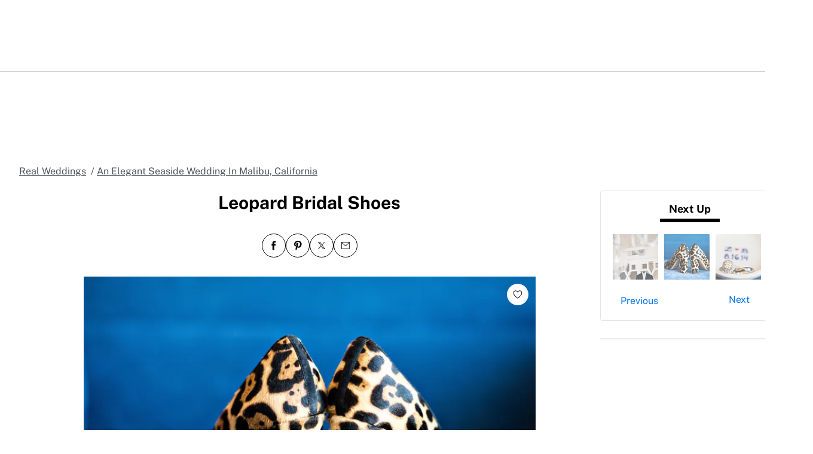

--- FILE ---
content_type: text/html; charset=utf-8
request_url: https://www.theknot.com/real-weddings/leopard-bridal-shoes-photo
body_size: 56111
content:
<!DOCTYPE html>
<html class="__tmp_catalyst_opt_in__" data-tk-catalyst-variant="b01" lang="en">
<head>
<meta name="csrf-param" content="authenticity_token" />
<meta name="csrf-token" content="oWuVuuL2DaVNS0qjmo5rVzMQxngFFFqKFiSEgPctwMbJRMuNQ+FWqj6SYKe0I4KeHg7q6pDdA1DBr8Z0nitPXA==" />
<title>Leopard Bridal Shoes
</title>
<link href="https://www.theknot.com/real-weddings/leopard-bridal-shoes-photo" rel="canonical">
<meta charset="utf-8">
<meta content="width=device-width, initial-scale=1.0" name="viewport">
<meta content="Need wedding ideas? Check out this leopard bridal shoes and see more inspirational photos on TheKnot.com.
" name="description">
<meta content="True" name="HandheldFriendly">
<meta content="320" name="MobileOptimized">
<meta content="on" http-equiv="cleartype">
<meta content="Leopard Bridal Shoes" property="og:title">
<meta content="photo" property="og:type">
<meta content="https://apis.xogrp.com/media-api/images/c4aa2124-4de0-11e4-843f-22000aa61a3e" property="og:image">
<meta content="the knot - yours.truly." property="og:description">
<meta content="https://www.theknot.com/real-weddings/leopard-bridal-shoes-photo" property="og:url">
<meta content="theknot.com" property="og:site_name">
<meta content="67aced3fc6d235f5eb10f9f5c2082ab0" property="og:love:apikey">

<link crossorigin="" href="https://union.theknot.com" rel="preconnect">
<link href="https://union.theknot.com" rel="dns-prefetch">
<link crossorigin="" href="https://api.segment.io" rel="preconnect">
<link href="https://api.segment.io" rel="dns-prefetch">
<link crossorigin="" href="https://securepubads.g.doubleclick.net" rel="preconnect">
<link href="https://securepubads.g.doubleclick.net" rel="dns-prefetch">
<link crossorigin="" href="https://ad.crwdcntrl.net" rel="preconnect">
<link href="https://ad.crwdcntrl.net" rel="dns-prefetch">
<link crossorigin="" href="https://static.adsafeprotected.com" rel="preconnect">
<link href="https://static.adsafeprotected.com" rel="dns-prefetch">
<link crossorigin="" href="https://adservice.google.com" rel="preconnect">
<link href="https://adservice.google.com" rel="dns-prefetch">
<link crossorigin="" href="https://www.googletagservices.com" rel="preconnect">
<link href="https://www.googletagservices.com" rel="dns-prefetch">
<link crossorigin="" href="https://www.googletagmanager.com" rel="preconnect">
<link href="https://www.googletagmanager.com" rel="dns-prefetch">
<link crossorigin="" href="https://www.google-analytics.com" rel="preconnect">
<link href="https://www.google-analytics.com" rel="dns-prefetch">
<link crossorigin="" href="https://tpc.googlesyndication.com" rel="preconnect">
<link href="https://tpc.googlesyndication.com" rel="dns-prefetch">
<link crossorigin="" href="https://www.googleadservices.com" rel="preconnect">
<link href="https://www.googleadservices.com" rel="dns-prefetch">
<link crossorigin="" href="https://no-services.theknot.com" rel="preconnect">
<link href="https://no-services.theknot.com" rel="dns-prefetch">
<link crossorigin="" href="https://cdn.segment.com" rel="preconnect">
<link href="https://cdn.segment.com" rel="dns-prefetch">
<link crossorigin="" href="https://t.skimresources.com" rel="preconnect">
<link href="https://t.skimresources.com" rel="dns-prefetch">
<link crossorigin="" href="https://cdn.mxpnl.com" rel="preconnect">
<link href="https://cdn.mxpnl.com" rel="dns-prefetch">
<link crossorigin="" href="https://app.link" rel="preconnect">
<link href="https://app.link" rel="dns-prefetch">

<script>
  window.XO = {
    metadata: {"application":{"name":"real-weddings","deployment_environment":"production"},"page_data":{"kind":"detail"},"entities":{"primary_entity_id":"c4aa2124-4de0-11e4-843f-22000aa61a3e","c4aa2124-4de0-11e4-843f-22000aa61a3e":{"title":"Leopard Bridal Shoes","url":"https://www.theknot.com/real-weddings/leopard-bridal-shoes-photo","primary_image_url":"//apis.xogrp.com/media-api/images/c4aa2124-4de0-11e4-843f-22000aa61a3e","terms":{"timeless-styles":["traditional"],"seasons":["summer"],"themes":["rustic"],"wedding-categories":["wedding-shoes","wedding-accessory","wedding-fashion"],"colors":["gold-color","green","yellow"],"settings":["beach"],"location":"Malibu California"}}}},
    cookie: {
      // This is called by GTM
      getCookie: function () {
      }
    },
    analytics: {
      api_key: "9yl6pv9mpp"
    }
  };
</script>

<link rel="preload" as="script" href="https://union.theknot.com/dist/v2/tk-pagelet-header-nav/latest/main.js">
<link rel="preload" as="style" href="https://union.theknot.com/dist/v2/tk-pagelet-header-nav/latest/secondary.css">

  <script async src="https://union.theknot.com/dist/v2/pagelet/latest/browser-modules.js" id="union-pagelet-browser-modules-script">
  </script>
  <script>
    (function () {
      var q = [];

      document.getElementById('union-pagelet-browser-modules-script')
        .addEventListener('load', function () {
          q.forEach(function (params) {
            var method = params[0];
            var args = params[1];
            this[method].apply(this, args);
          }, window.UNION_INTERNAL_MODULE_SYSTEM);

          UNION_INTERNAL_MODULE_SYSTEM.requirejs.config({
            waitSeconds: 15
          });
        });

      window.UNION_INTERNAL_MODULE_SYSTEM = window.UNION_INTERNAL_MODULE_SYSTEM || {
        require: function() {
          q.push(['require', arguments]);
        },
        define: function() {
          q.push(['define', arguments]);
        }
      };
    })();
  </script>
  <style>
    [data-pagelet-render-state="error"]~[data-pagelet-role="placeholder"],
    [data-pagelet-render-state="ready"]~[data-pagelet-role="placeholder"]
    {
      display: none;
    }
  </style>
  <script class="ot-sdk-show-settings" id="Union__consent-management__snippet">
  /*
    The "ot-sdk-show-settings" class is applied to this script tag so that the
    OneTrust blue shield icon never shows. We do add the Cookie Settings button
    correctly in the footer but a race condition for the pagelet can happen where
    the OneTrust check happens before the footer content is present, which results
    in the blue shield showing. This tricks the OneTrust SDK since it only checks
    for any element with that class.
  */
  window.UnionConsentManagement = (function () {
    var consentPlatformEnabled = 'true' === 'true' && document.cookie.indexOf('unionCmpEnabled=false') === -1;

    if (!consentPlatformEnabled) {
      window.OnetrustActiveGroups = ',C0001,C0002,C0003,C0004,C0005,';
      window.OneTrust = {
        ToggleInfoDisplay: function () { },
        OnConsentChanged: function () { }
      };
    } else {
      var oneTrustScript = document.createElement('script');
      oneTrustScript.src = 'https://cdn.cookielaw.org/scripttemplates/otSDKStub.js';
      oneTrustScript.type = 'text/javascript';
      oneTrustScript.charset = 'UTF-8';
      oneTrustScript.async = true;
      oneTrustScript.setAttribute('data-domain-script', '98c04d9e-538c-47ab-9820-bad810dce441');
      document.head.appendChild(oneTrustScript)
    }

    var NECESSARY = 'Necessary';
    var ANALYTIC = 'Analytic';
    var PERSONALISATION = 'Personalisation';
    var TARGETING = 'Targeting';
    var SOCIAL = 'Social';

    var categoryCodeNames = {
      C0001: NECESSARY,
      C0002: ANALYTIC,
      C0003: PERSONALISATION,
      C0004: TARGETING,
      C0005: SOCIAL
      // C0006: 'Custom',
    };

    var onetrustState = 'not_loaded';

    var providerLoaded = false;
    var services = [];
    var eventCallbacks = {
      'provider-load': []
    }
    var onConsentCallbacks = {};
    onConsentCallbacks[NECESSARY] = [];
    onConsentCallbacks[ANALYTIC] = [];
    onConsentCallbacks[PERSONALISATION] = [];
    onConsentCallbacks[TARGETING] = [];
    onConsentCallbacks[SOCIAL] = [];

    function getNextOneTrustState(state) {
      if (state === 'not_loaded') {
        return 'loading';
      } else if (state === 'loading') {
        return 'changing';
      }

      return 'done';
    }

    function setupService(service) {
      var categories = UnionConsentManagement.getConsentedCategories();
      var allCategoryNames = Object.keys(categoryCodeNames).map(function (key) {
        return categoryCodeNames[key];
      });

      service.setup({
        consentedToAll: allCategoryNames.every(function (categoryName) {
          return categories.indexOf(categoryName) >= 0;
        }),
        consentedToAny: allCategoryNames
          .filter(function (category) { return category !== NECESSARY })
          .some(function (categoryName) {
            return categories.indexOf(categoryName) >= 0;
          }),
        consentedToNecessary: categories.indexOf(NECESSARY) >= 0,
        consentedToAnalytic: categories.indexOf(ANALYTIC) >= 0,
        consentedToPersonalisation: categories.indexOf(PERSONALISATION) >= 0,
        consentedToTargeting: categories.indexOf(TARGETING) >= 0,
        consentedToSocial: categories.indexOf(SOCIAL) >= 0,
        consentedTo: function () {
          var reqCategories = Array.prototype.slice.call(arguments);
          return reqCategories.every(function (categoryName) {
            return categories.indexOf(categoryName) >= 0;
          });
        },
        categories: categories
      });
    }

    function setupServices() {
      services.forEach(function (service) {
        setupService(service);
      });
    }

    function runConsentedToCallbacks() {
      var categories = UnionConsentManagement.getConsentedCategories();

      categories.forEach(function (category) {
        onConsentCallbacks[category].forEach(function (callback) {
          callback();
        });
        onConsentCallbacks[category] = [];
      });
    }

    function onConsentedTo(category, callback) {
      if (
        category === NECESSARY ||
        (providerLoaded && UnionConsentManagement.consentedTo(category))
      ) {
        return callback();
      } else {
        onConsentCallbacks[category].push(callback);
      }
    }

    var UnionConsentManagement = {
      version: '2.0.4',
      consentPlatformEnabled: consentPlatformEnabled,
      registerService: function (service) {
        if (providerLoaded) {
          setupService(service);
        }

        services.push(service);
      },
      getConsentedCategories: function () {
        return (window.OnetrustActiveGroups || ',C0001,')
          .split(',')
          .filter(function (onetrustGroup) {
            return onetrustGroup && categoryCodeNames[onetrustGroup];
          })
          .map(function (onetrustGroup) {
            return categoryCodeNames[onetrustGroup];
          });
      },
      togglePreferencesModal: function () {
        onetrustState = 'changing';
        OneTrust.ToggleInfoDisplay();
        OneTrust.OnConsentChanged(function () {
          window.location.reload();
        });
      },
      addEventListener: function (event, callback) {
        if (event !== 'provider-load') return;

        if (event === 'provider-load' && providerLoaded) {
          callback();
          return
        }

        eventCallbacks[event].push(callback);
      },
      removeEventListener: function (event, callback) {
        if (event !== 'provider-load') return;

        eventCallbacks[event].splice(
          eventCallbacks[event].indexOf(callback),
          1
        );
      },
      getCookieSettingsButtonProps: function () {
        var data = OneTrust.GetDomainData();
        var cm = data.ConsentModel;
        
        return {
          text: data.CookieSettingButtonText,
          isVisible: cm.Name !== 'notice only',
        };
      },
      consentedTo: function (category) {
        return UnionConsentManagement.getConsentedCategories().indexOf(category) >= 0
      },
      onConsentedToNecessary: function (callback) {
        return onConsentedTo(NECESSARY, callback)
      },
      onConsentedToAnalytic: function (callback) {
        return onConsentedTo(ANALYTIC, callback)
      },
      onConsentedToPersonalisation: function (callback) {
        return onConsentedTo(PERSONALISATION, callback)
      },
      onConsentedToTargeting: function (callback) {
        return onConsentedTo(TARGETING, callback)
      },
      onConsentedToSocial: function (callback) {
        return onConsentedTo(SOCIAL, callback)
      }
    };

    window.OptanonWrapper = function () {
      if (!providerLoaded) {
        providerLoaded = true;
        eventCallbacks['provider-load'].forEach(function (onLoadCallback) {
          onLoadCallback();
        });
      }

      onetrustState = getNextOneTrustState(onetrustState);

      if (onetrustState === 'loading' || onetrustState === 'changing') {
        setupServices();
      }

      runConsentedToCallbacks();
    };

    if (!consentPlatformEnabled) {
      window.OptanonWrapper();
    }

    return UnionConsentManagement;
  })();
</script>
<script type="text/javascript">
  /* eslint-disable */
  (function () {
    // Create a queue, but don't obliterate an existing one!
    var analytics = window.analytics = window.analytics || [];
    // If the real analytics.js is already on the page return.
    if (analytics.initialize) return;
    // If the snippet was invoked already show an error.
    if (analytics.invoked) {
      if (window.console && console.error) {
        console.error('Segment snippet included twice.');
      }
      return;
    }
    // Invoked flag, to make sure the snippet
    // is never invoked twice.
    analytics.invoked = true;
    // A list of the methods in Analytics.js to stub.
    analytics.methods = [
      'trackSubmit',
      'trackClick',
      'trackLink',
      'trackForm',
      'pageview',
      'identify',
      'reset',
      'group',
      'track',
      'ready',
      'alias',
      'debug',
      'page',
      'once',
      'off',
      'on',
      'addSourceMiddleware',
      'addIntegrationMiddleware',
      'setAnonymousId',
      'addDestinationMiddleware'
    ];
    // Define a factory to create stubs. These are placeholders
    // for methods in Analytics.js so that you never have to wait
    // for it to load to actually record data. The `method` is
    // stored as the first argument, so we can replay the data.
    analytics.factory = function (method) {
      return function () {
        var args = Array.prototype.slice.call(arguments);
        args.unshift(method);
        analytics.push(args);
        return analytics;
      };
    };
    // For each of our methods, generate a queueing stub.
    for (var i = 0; i < analytics.methods.length; i++) {
      var key = analytics.methods[i];
      analytics[key] = analytics.factory(key);
    }
    // Define a method to load Analytics.js from our CDN,
    // and that will be sure to only ever load it once.
    analytics.load = function (key, options) {
      // Create an async script element based on your key.
      var script = document.createElement('script');
      script.type = 'text/javascript';
      script.async = true;
      script.src = 'https://cdn.segment.com/analytics.js/v1/'
        + key + '/analytics.min.js';
      // Insert our script next to the first script element.
      var first = document.getElementsByTagName('script')[0];
      first.parentNode.insertBefore(script, first);
      analytics._loadOptions = options;
    };
    analytics._writeKey = '9yl6pv9mpp';
    // Add a version to keep track of what's in the wild.
    analytics.SNIPPET_VERSION = '4.13.2';
  })();
</script>
<script>
  (function (
    segmentWriteKey,
    segmentLoadOptions
  ) {
    if (window.UnionConsentManagement) {
      window.UnionConsentManagement.onSegmentMappingJsLoad = function (loadSegmentWithMapping) {
        loadSegmentWithMapping(segmentWriteKey, segmentLoadOptions);
      };

      var consentedSegmentScript = document.createElement('script');
      consentedSegmentScript.src = 'https://union.theknot.com/dist/v2/tk-analytics/latest/consented-segment.js';
      consentedSegmentScript.type = 'text/javascript';
      consentedSegmentScript.async = true;
      document.head.appendChild(consentedSegmentScript);
    } else {
      analytics.load(segmentWriteKey, segmentLoadOptions);
    }
  })(
    '9yl6pv9mpp',
    {}
  );
</script>
<script data-ga4-segment-patch>
  /* Middleware that intercepts every track call and adds GA4 parameters */
  window.dataLayer = window.dataLayer || [];

  function gtag() {
    dataLayer.push(arguments);
  }

  ((Promise, console, analytics, prefix) => {
    const TIMEOUT_IN_MS = 3 * 1000;

    // Implements a polling strategy to check if ga is loaded.
    // This is necessary as simply calling `gtag` with a callback
    // Will unintentionally load google analytics
    let wasGtagLoadAttempted = false;
    const checkIfGtagLoadWasAttempted = () => {
      return new Promise((resolve, reject) => {
        if (wasGtagLoadAttempted) {
          // Avoid polling if already loaded
          resolve();
          return;
        }

        const er = new Error('Segment loaded but data layer did not');
        er.type = 'GTAG_NOT_LOADED';

        console.warn(`${prefix} Waiting for gtag to load before flushing segment events. This may take up to ${TIMEOUT_IN_MS} ms`);

        const interval = setInterval(() => {
          const gaScript = document.querySelector('script[src*="/www.googletagmanager.com/gtag/"]');
          if (gaScript) {
            wasGtagLoadAttempted = true;

            resolve();
            clearInterval(interval);
            clearTimeout(timeout);
          }
        }, 300);

        const timeout = setTimeout(() => {
          clearInterval(interval);
          reject(er)
        }, TIMEOUT_IN_MS);

        window.addEventListener('beforeunload', () => {
          clearInterval(interval);
          clearTimeout(timeout);
          reject(er);
        });
      });
    };

    const asyncGtag = function () {
      const args = Array.prototype.slice.call(arguments);

      return new Promise((resolve) => {
        args.push(resolve);
        gtag.apply(null, args);
      });
    }

    let gtagPromise = null;

    /**
     * this throtle is in place to avoid too many consequitive calls to `gtag`. If too many calls are done consequitively
     * it will exceed a limit of 20 hits per second enforced by the gtag library. Because we make 3 gtag calls, this means
     * we have a limit of ~6 events per second. Once we hit this limit, it will cause segment events to be sent without
     * the necessary ga4 properties.
     */
    const throtledGtagProperties = () => {
      if (gtagPromise) return gtagPromise;
      const get = 'get';
      const target = 'G-N0GL0GGXYR';
      const sessionIdPromise = asyncGtag(get, target, 'session_id');
      const sessionNumberPromise = asyncGtag(get, target, 'session_number');
      const clientIdPromise = asyncGtag(get, target, 'client_id');

      gtagPromise = Promise.all([sessionIdPromise, sessionNumberPromise, clientIdPromise]);
      setTimeout(() => {
        gtagPromise = null;
      }, 3000)

      return gtagPromise;
    }

    analytics.addSourceMiddleware((middlewareIntermediate) => {
      const payload = middlewareIntermediate.payload;
      const next = middlewareIntermediate.next;


      return checkIfGtagLoadWasAttempted()
        .then(() => throtledGtagProperties())
        .then(([sessionId, sessionNumber, clientId]) => {
          let namespace;

          if (payload.type() === 'identify') {
            namespace = 'traits'
          } else {
            namespace = 'properties'
          }
          if (!payload.obj[namespace]) {
            console.warn(`${prefix} Analytics event does not contain namespace property: ${namespace}`);
            next(payload);
            return
          }

          payload.obj[namespace].ga4SessionId = sessionId;
          payload.obj[namespace].ga4SessionNumber = sessionNumber;
          payload.obj[namespace].ga4ClientId = clientId;

          next(payload);
        }).catch((err) => {

          console.error(err);
          if (err.type === 'GTAG_NOT_LOADED') {
            console.warn(`${prefix} Skipping GA4 patch because ga did not load.`);
          } else {
            console.warn(`${prefix} Skipping GA4 patch because an unknown error occurred.`);
          }
          next(payload);
        });
    });
  })(Promise, console, analytics, '[union ga4 segment patch] ');
</script>
<script id="Union__fragment_loader">
  window.UNION_INTERNAL_FRAGMENT_LOADER = ((expirationPeriod, cacheNamespace, window, document, storage, JSON, Date) => {
    const now = new Date;

    const createCacheStorage = () => {
      const getCacheKey = (fragment) => {
        return cacheNamespace + fragment.name;
      };

      const usedKeys = new Set();
      const unloadEvent = 'onpagehide' in window ? 'pagehide' : 'unload';
      window.addEventListener(unloadEvent, () => {
        Object.keys(storage).forEach((key) => {
          if (key.indexOf(cacheNamespace) === 0 && !usedKeys.has(key)) {
            storage.removeItem(key);
            console.warn('Deleting fragment cache: ', key);
          }
        });
      });

      return {
        set: (fragment, result) => {
          try {
            const key = getCacheKey(fragment);
            usedKeys.add(key);
            storage[key] = JSON.stringify([now, result]);
          } catch (error) {
            console.warn('Error hydrating fragment cache: ', error);
          }
        },
        get: (fragment) => {
          const key = getCacheKey(fragment)
          usedKeys.add(key);
          return storage[key];
        }
      }
    }

    const createHTMLFragmentLoader = () => {
      const cacheStorage = createCacheStorage();

      const performFetch = async (fragment) => {
        const response = await fetch(fragment.url)
        if (!response.ok) {
          console.warn('Unable to fetch fragment', fragment);
          return null;
        }

        return await response.text();
      }

      const performAppend = (fragment, targetElement, text) => {
        const domFragment = document.createRange()
          .createContextualFragment(
            '<!-- fragment start ' + fragment.id + '-->' + text + '<!-- fragment end -->'
          );
        domFragment.firstChild.id = fragment.id;
        targetElement.appendChild(domFragment);
      }

      const append = (fragment, text) => {
        let target = fragment.options.target;

        if (target !== 'head' && target !== 'body') {
          target = 'body';
        }

        const targetElement = document[target];

        if (target === 'body' && !targetElement) {
          document.addEventListener('readystatechange', function () {

            if (document.readyState === 'interactive')
              performAppend(fragment, document.body, text);
          });
          return;
        }

        performAppend(fragment, targetElement, text);
      }

      const fetchAppend = async (fragment) => {
        const text = await performFetch(fragment)
        if (text) {
          append(fragment, text);
        }
        return text;
      }

      const fetchAppendCache = async (fragment) => {
        const text = await fetchAppend(fragment)
        if (text)
          cacheStorage.set(fragment, text);
      }

      const fetchCache = async (fragment) => {
        const text = await performFetch(fragment)
        if (text)
          cacheStorage.set(fragment, text);
      }

      return {
        load: async (fragment) => {
          if (document.getElementById(fragment.id)) {
            console.log(fragment.id + ': Fragment is already in document. Avoiding load cycle.');
            return;
          }

          if (!fragment.options.cache) {
            return fetchAppend(fragment);
          }

          const cache = cacheStorage.get(fragment);

          if (!cache) {
            return fetchAppendCache(fragment);
          }

          const data = JSON.parse(cache);
          const lastUsed = new Date(data[0]);

          if (lastUsed > now /* Probably an attacker */) {
            return fetchAppendCache(fragment);
          }

          append(fragment, data[1]);

          setTimeout(() => {
            const timeSinceLastUsed = now - lastUsed;

            if (timeSinceLastUsed >= expirationPeriod) {
              fetchCache(fragment);
            }
          });
        }
      }
    }

    return createHTMLFragmentLoader();
  })(
    600000,
    'xou/fragments/',
    window,
    document,
    window.localStorage,
    JSON,
    Date
  );
</script><!-- fragment start Union__fragment__html-document-parts_head --><link rel="preload" href="https://union.theknot.com/dist/v2/typography/latest/font-primary-regular.woff2" as="font" type="font/woff2" crossorigin="anonymous">
<link rel="preload" href="https://union.theknot.com/dist/v2/typography/latest/font-primary-bold.woff2" as="font" type="font/woff2" crossorigin="anonymous">
<link rel="preload" href="https://union.theknot.com/dist/v2/typography/latest/font-secondary-regular.woff2" as="font" type="font/woff2" crossorigin="anonymous"><style id="Union__fragment__html-document-parts_head">@font-face{font-display:swap;font-family:union-secondary-font;font-style:normal;font-weight:400;src:url(https://union.theknot.com/dist/v2/typography/catalyst-v2/font-secondary-regular.woff2) format("woff2"),url(https://union.theknot.com/dist/v2/typography/catalyst-v2/font-secondary-regular.woff) format("woff")}@font-face{font-display:swap;font-family:union-primary-font;font-style:normal;font-weight:500;src:url(https://union.theknot.com/dist/v2/typography/catalyst-v2/font-primary-bold.woff2) format("woff2"),url(https://union.theknot.com/dist/v2/typography/catalyst-v2/font-primary-bold.woff) format("woff")}@font-face{font-display:swap;font-family:union-primary-font;font-style:normal;font-weight:700;src:url(https://union.theknot.com/dist/v2/typography/catalyst-v2/font-primary-bold.woff2) format("woff2"),url(https://union.theknot.com/dist/v2/typography/catalyst-v2/font-primary-bold.woff) format("woff")}@font-face{font-display:swap;font-family:union-primary-font;font-style:normal;font-weight:800;src:url(https://union.theknot.com/dist/v2/typography/catalyst-v2/font-primary-extra-bold.woff2) format("woff2"),url(https://union.theknot.com/dist/v2/typography/catalyst-v2/font-primary-extra-bold.woff) format("woff")}@font-face{font-display:swap;font-family:union-primary-font;font-style:normal;font-weight:400;src:url(https://union.theknot.com/dist/v2/typography/catalyst-v2/font-primary-regular.woff2) format("woff2"),url(https://union.theknot.com/dist/v2/typography/catalyst-v2/font-primary-regular.woff) format("woff")}:root{--tkww-union-color-primary-100:#ffe4fb;--tkww-union-color-primary-200:#febbf7;--tkww-union-color-primary-300:#ff44cb;--tkww-union-color-primary-400:#d700a0;--tkww-union-color-primary-500:#ac007c;--tkww-union-color-neutral-100:#f1f2f4;--tkww-union-color-neutral-200:#e4e5e9;--tkww-union-color-neutral-300:#caccd0;--tkww-union-color-neutral-400:#9699a0;--tkww-union-color-neutral-500:#51545c;--tkww-union-color-neutral-600:#37393f;--tkww-union-color-neutral-black:#000;--tkww-union-color-neutral-white:#fff;--tkww-union-color-additional-01extra-100:#e6f2fc;--tkww-union-color-additional-01extra-200:#c4dff9;--tkww-union-color-additional-01extra-300:#a1cdf5;--tkww-union-color-additional-01extra-400:#0073e6;--tkww-union-color-additional-01extra-500:#364c9d;--tkww-union-color-additional-02extra-100:#fff7e1;--tkww-union-color-additional-02extra-200:#fdde81;--tkww-union-color-additional-02extra-300:#fbbb03;--tkww-union-color-additional-02extra-400:#fbaf00;--tkww-union-color-additional-02extra-500:#fb8b00;--tkww-union-color-additional-03extra-100:#ffd1bd;--tkww-union-color-additional-03extra-200:#ff9357;--tkww-union-color-additional-03extra-300:#ff6f00;--tkww-union-color-additional-03extra-400:#fa592d;--tkww-union-color-additional-03extra-500:#db4936;--tkww-union-color-additional-04extra-100:#fff5ed;--tkww-union-color-additional-04extra-200:#f7e6dc;--tkww-union-color-additional-04extra-300:#e8d5ca;--tkww-union-color-additional-04extra-400:#c7afa1;--tkww-union-color-additional-04extra-500:#ad9587;--tkww-union-color-status-error-100:#ffece4;--tkww-union-color-status-error-200:#eb1400;--tkww-union-color-status-error-300:#a1000b;--tkww-union-color-status-info-100:#f4f9ff;--tkww-union-color-status-info-200:#0073e6;--tkww-union-color-status-info-300:#114394;--tkww-union-color-status-success-100:#e2ffee;--tkww-union-color-status-success-200:#008a05;--tkww-union-color-status-success-300:#005a25;--tkww-union-color-status-warning-100:#fff3dd;--tkww-union-color-status-warning-200:#c25400;--tkww-union-color-status-warning-300:#823300;--tkww-union-color-tkred-600:var(--tkww-union-color-primary-500);--tkww-union-color-tkred-500:var(--tkww-union-color-primary-500);--tkww-union-color-tkred-400:var(--tkww-union-color-primary-400);--tkww-union-color-tkred-300:var(--tkww-union-color-primary-300);--tkww-union-color-tkred-200:var(--tkww-union-color-primary-200);--tkww-union-color-tkred-100:var(--tkww-union-color-primary-100);--tkww-union-color-midnight:var(--tkww-union-color-neutral-600);--tkww-union-color-coolgray-500:var(--tkww-union-color-neutral-500);--tkww-union-color-coolgray-400:var(--tkww-union-color-neutral-400);--tkww-union-color-coolgray-300:var(--tkww-union-color-neutral-300);--tkww-union-color-coolgray-200:var(--tkww-union-color-neutral-200);--tkww-union-color-coolgray-100:var(--tkww-union-color-neutral-100);--tkww-union-color-white:var(--tkww-union-color-neutral-white);--tkww-union-color-indigo-900:var(--tkww-union-color-additional-01extra-500);--tkww-union-color-indigo-800:var(--tkww-union-color-additional-01extra-400);--tkww-union-color-indigo-700:var(--tkww-union-color-additional-01extra-300);--tkww-union-color-indigo-650:var(--tkww-union-color-additional-01extra-300);--tkww-union-color-indigo-600:var(--tkww-union-color-additional-01extra-200);--tkww-union-color-indigo-500:var(--tkww-union-color-additional-01extra-100);--tkww-union-color-indigo-400:var(--tkww-union-color-additional-01extra-100);--tkww-union-color-gold-900:var(--tkww-union-color-additional-02extra-500);--tkww-union-color-gold-500:var(--tkww-union-color-additional-02extra-400);--tkww-union-color-gold-400:var(--tkww-union-color-additional-02extra-300);--tkww-union-color-gold-300:var(--tkww-union-color-additional-02extra-200);--tkww-union-color-gold-200:var(--tkww-union-color-additional-02extra-100);--tkww-union-color-gold-100:var(--tkww-union-color-additional-02extra-100);--tkww-union-color-raspberry-500:var(--tkww-union-color-primary-500);--tkww-union-color-raspberry-400:var(--tkww-union-color-primary-400);--tkww-union-color-raspberry-300:var(--tkww-union-color-primary-200);--tkww-union-color-raspberry-200:var(--tkww-union-color-primary-100);--tkww-union-color-peach-500:var(--tkww-union-color-additional-03extra-100);--tkww-union-color-peach-400:var(--tkww-union-color-additional-03extra-100);--tkww-union-color-peach-300:var(--tkww-union-color-additional-03extra-100);--tkww-union-color-teal-600:var(--tkww-union-color-status-success-300);--tkww-union-color-teal-500:var(--tkww-union-color-status-success-300);--tkww-union-color-teal-400:var(--tkww-union-color-status-success-200);--tkww-union-color-teal-300:var(--tkww-union-color-status-success-200);--tkww-union-color-teal-200:var(--tkww-union-color-status-success-100);--tkww-union-color-teal-100:var(--tkww-union-color-status-success-100);--tkww-union-color-border-error:var(--tkww-union-color-status-error-200);--tkww-union-color-border-success:var(--tkww-union-color-status-success-200);--tkww-union-color-border-warning:var(--tkww-union-color-status-warning-200);--tkww-union-color-background-error:var(--tkww-union-color-status-error-100);--tkww-union-color-background-warning:var(--tkww-union-color-status-warning-100);--tkww-union-color-background-success:var(--tkww-union-color-status-success-100);--tkww-union-color-background-active:var(--tkww-union-color-additional-04extra-100);--tkww-union-color-background-dark-contrast:var(--tkww-union-color-neutral-400);--tkww-union-color-background-dark:var(--tkww-union-color-neutral-black);--tkww-union-color-text-brand:var(--tkww-union-color-primary-400);--tkww-union-color-text-error:var(--tkww-union-color-status-error-200);--tkww-union-color-text-warning:var(--tkww-union-color-status-warning-200);--tkww-union-color-text-success:var(--tkww-union-color-status-success-200);--tkww-union-color-text-on-dark-default:var(--tkww-union-color-neutral-white);--tkww-union-color-brand-primary:var(--tkww-union-color-primary-300);--tkww-union-color-icon-cta:var(--tkww-union-color-primary-400);--tkww-union-color-icon-default:var(--tkww-union-color-neutral-black);--tkww-union-color-icon-on-dark-default:var(--tkww-union-color-neutral-white);--tkww-union-color-cta-default:var(--tkww-union-color-primary-300);--tkww-union-color-cta-hover:var(--tkww-union-color-primary-400);--tkww-union-color-text-default:var(--tkww-union-color-neutral-black);--tkww-union-color-link-on-light:var(--tkww-union-color-additional-01extra-400);--tkww-union-color-link-on-dark:var(--tkww-union-color-neutral-white)}error{display:none}</style>
<link rel="stylesheet" href="https://union.theknot.com/dist/v2/global-app-kernel/latest/core.css">
<link rel="stylesheet" href="https://union.theknot.com/dist/v2/ds-brand-theknot/latest/brand-definition.css">
<script>window.ddjskey="C6FB50F8CD3FC0952A15A4FCD37859",window.ddoptions={withCredentials:!0,ajaxListenerPath:[{host:"membership-api.theknot.com",path:"/members",strict:!0},{host:"membership-api.theknot.com",path:"/sessions",strict:!0}]}</script>
<script src="https://js.datadome.co/tags.js" defer="defer"></script>
<script defer="defer" src="https://union.theknot.com/dist/v2/ds-brand-theknot/latest/bundles/union-bridge.init.js"></script><!-- favicons-snippet-start --><meta name="msapplication-TileColor" content="#ffffff">
<meta name="theme-color" content="#ffffff">
<link rel="shortcut icon" href="https://union.theknot.com/dist/v2/brands/latest/favicon.ico">
<link rel="icon" type="image/png" sizes="64x64" href="https://union.theknot.com/dist/v2/brands/latest/favicon.png">
<link rel="icon" sizes="228x228" href="https://union.theknot.com/dist/v2/brands/latest/coast-icon-228x228.png">
<link rel="icon" sizes="196x196" href="https://union.theknot.com/dist/v2/brands/latest/homescreen-196x196.png">
<link rel="apple-touch-icon-precomposed" sizes="152x152" href="https://union.theknot.com/dist/v2/brands/latest/apple-touch-icon-152x152-precomposed.png">
<link rel="apple-touch-icon-precomposed" sizes="120x120" href="https://union.theknot.com/dist/v2/brands/latest/apple-touch-icon-120x120-precomposed.svg">
<link rel="apple-touch-icon-precomposed" sizes="76x76" href="https://union.theknot.com/dist/v2/brands/latest/apple-touch-icon-76x76-precomposed.svg">
<link rel="apple-touch-icon-precomposed" sizes="60x60" href="https://union.theknot.com/dist/v2/brands/latest/apple-touch-icon-60x60-precomposed.svg">
<link rel="apple-touch-icon" sizes="144x144" href="https://union.theknot.com/dist/v2/brands/latest/apple-touch-icon-144x144.svg">
<link rel="apple-touch-icon" sizes="114x114" href="https://union.theknot.com/dist/v2/brands/latest/apple-touch-icon-114x114.svg">
<link rel="apple-touch-icon" sizes="72x72" href="https://union.theknot.com/dist/v2/brands/latest/apple-touch-icon-72x72.svg">
<link rel="apple-touch-icon" sizes="57x57" href="https://union.theknot.com/dist/v2/brands/latest/apple-touch-icon.svg">
<!-- favicons-snippet-end --><!-- fragment end --><script>window.UNION_INTERNAL_FRAGMENT_LOADER.load({"id":"Union__fragment__html-document-parts_head","name":"html-document-parts/head","url":"https://union.theknot.com/dist/v2/html-document-parts/catalyst-v2/client/head.html","options":{"cache":true,"target":"head"}})</script>
<svg aria-hidden="true" style="position:absolute;width:0;height:0;overflow:hidden" version="1.1" xmlns="http://www.w3.org/2000/svg" xmlns:xlink="http://www.w3.org/1999/xlink">
  <defs>
    <symbol fill="none" viewBox="0 0 32 32" id="v2-icon-email-selected" xmlns="http://www.w3.org/2000/svg">
      <title id="#v2-icon-email-selecte_title">email selected</title>
      <path fill-rule="evenodd" clip-rule="evenodd" d="M23.023 12.682c.007.144.007.29.007.434 0 4.44-3.387 9.573-9.575 9.573a9.566 9.566 0 0 1-5.15-1.503c.262.032.532.046.801.046a6.746 6.746 0 0 0 4.179-1.443 3.363 3.363 0 0 1-3.143-2.336 3.37 3.37 0 0 0 1.517-.06 3.37 3.37 0 0 1-2.698-3.299v-.048c.453.25.972.402 1.524.421a3.374 3.374 0 0 1-1.046-4.494 9.56 9.56 0 0 0 6.938 3.516 3.37 3.37 0 0 1 3.281-4.133c.963 0 1.837.407 2.452 1.063a6.718 6.718 0 0 0 2.14-.814 3.387 3.387 0 0 1-1.483 1.864 6.872 6.872 0 0 0 1.936-.532 6.86 6.86 0 0 1-1.68 1.745Zm-7.02-11.35c-8.1 0-14.667 6.567-14.667 14.667 0 8.101 6.567 14.666 14.667 14.666S30.669 24.1 30.669 16c0-8.1-6.565-14.667-14.666-14.667Z" fill="currentColor"/>
      <path fill="currentColor" d="M7 7h18v18H7z"/>
      <path fill-rule="evenodd" clip-rule="evenodd" d="M23.5 9.513H8.425a.487.487 0 0 0-.488.487v12c0 .27.219.488.488.488H23.5a.487.487 0 0 0 .45-.488V10a.487.487 0 0 0-.45-.487Zm-1.102.975L15.94 16l-6.412-5.512h12.87ZM8.912 21.513V11.245l6.75 5.753a.458.458 0 0 0 .315.12.48.48 0 0 0 .323-.12l6.75-5.753v10.268H8.912Z" fill="#fff"/>
    </symbol>
  </defs>
</svg>

<style class="inline_css_assert">
body{width:100%}.not-visible{visibility:hidden}.taxonomy-links-container{padding-left:0}.vendor-links-list li:first-child,.taxonomy-links-list li:first-child{margin-top:2rem}.vendor-links-list li:last-child,.taxonomy-links-list li:last-child{margin-bottom:2rem}@media (max-width: 767.98px){.vendor-links-list li:first-child,.taxonomy-links-list li:first-child{margin-top:1rem}.vendor-links-list li:last-child,.taxonomy-links-list li:last-child{margin-bottom:1rem}}.vendor-links-list .trunk,.taxonomy-links-list .trunk{white-space:nowrap}.vendor-links-list .trunk a,.taxonomy-links-list .trunk a{overflow:hidden;text-overflow:ellipsis}.vendor-links-list .trunk a{width:85%}.taxonomy-links-list .trunk a{width:55%}.no-horizontal-padding{padding-left:0 !important;padding-right:0 !important}.without-outline{outline:none}.ad-outer-container div[id^=google_ads_iframe]{position:relative}.ad-outer-container div[id^=google_ads_iframe]::before{display:block;width:100%;content:"ADVERTISEMENT";font-weight:500;font-size:12px;font-family:union-primary-font,union-sans-serif,-apple-system,system-ui,BlinkMacSystemFont,segoe ui,Roboto,helvetica neue,Arial,sans-serif;line-height:17px;letter-spacing:1.5px;color:#51545c;text-align:center;position:absolute}.ad-outer-container div[id^=google_ads_iframe]::before{top:-17px}.ad-outer-container .ad-container{margin-bottom:20px;position:relative;width:300px}.col-sm-3.hidden-xs{padding:0}.col-sm-3.hidden-xs.side-rail .ad-outer-container{position:relative;padding-left:0;padding-right:0}.col-sm-3.hidden-xs.side-rail .ad-outer-container .side-ad{width:300px}.col-sm-3.hidden-xs.side-rail .ad-outer-container:not(:first-child) .side-ad{margin-top:10px}#photo-siblings .col-sm-4.col-xs-12 .col-sm-12.col-xs-12{padding-left:0;padding-right:0}#photo-siblings .col-sm-4.col-xs-12 .ad-outer-container .ad-container{margin-top:10px;margin-bottom:20px}@media (min-width: 768px){#photo-siblings .col-sm-4.col-xs-12 .ad-outer-container:first-child .ad-container{margin-top:0}}.photo-title{margin-top:20px !important;font-size:30px;line-height:40px;font-weight:500}.photo-card:not(.grid)>.panel-image img{width:100% !important;border-radius:4px 4px 0 0}.photo-card:not(.grid)>.panel-image .is-lead-image{border-radius:0}.photo_info,.vendor-links-container,.vendor-links{padding:0}#photo-siblings .col-xs-12{padding-left:5px;padding-right:5px}@media (max-width: 767.98px){#photo-siblings .col-xs-12{padding-left:0;padding-right:0}}@media (max-width: 480px){.photo_info .photo-caption{text-align:center;margin-top:20px}.photo_info .from-album{margin:0}}p{font-family:union-primary-font,union-sans-serif,-apple-system,system-ui,BlinkMacSystemFont,segoe ui,Roboto,helvetica neue,Arial,sans-serif;font-weight:400;font-style:normal;font-size:18px;line-height:28.5px;margin:0 0 10px}.content.value{text-align:center;margin-left:8px;letter-spacing:1px}.content.link{font-weight:500;font-style:normal;font-size:13.5px;color:#0073E6;position:relative;background:0 0;border:0;line-height:17px;padding:0;letter-spacing:1px}.content.label{font-weight:500;font-style:normal;padding:0;margin-right:4px}.vendor-links-container h2,.taxonomy-links-container h2{font-weight:500;font-style:normal;font-size:22px;line-height:33px}@media (min-width: 768px){.vendor-links-container h2,.taxonomy-links-container h2{line-height:37px;font-size:26px}}@media (min-width: 768px){.vendor-links-container .vendors-title{text-align:left}}.vendor-links-container .vendor-links{padding:0}.vendor-links-container .vendor-links .trunk{white-space:nowrap}.vendor-links-container .vendor-links .trunk a{width:85%;overflow:hidden;text-overflow:ellipsis}.vendor-links-container .vendor-links .trunk a.link{vertical-align:sub}.link-sm{font-size:14px !important}.taxonomy-links-container{padding-left:0}.photo-card.real-weddings .panel-heading{display:flex;height:60px}.photo-card.real-weddings .panel-heading h2{display:-webkit-box;line-height:19px;overflow:hidden;margin-top:auto;margin-bottom:auto;padding-right:45px;max-width:100%;-webkit-line-clamp:2;-webkit-box-orient:vertical}.panel-heading{padding:0 15px;border-bottom:1px solid transparent;border-top-right-radius:3px;border-top-left-radius:3px}.panel-heading h2{font-size:16px;margin:1px 0 0;font-weight:500;color:#37393F}img{vertical-align:middle;border-style:none}@media (min-width: 768px){.col-sm-9.col-xs-12 .col-sm-12{width:100%}}.next-up{margin:20px 0 10px}.view-all a{padding:12px 0;min-width:178px}.next-up{width:300px}.photo-card.modules.next-up{padding:20px}.photo-card.modules.next-up .modules-header{margin-bottom:20px;margin-top:0}.photo-card.modules.next-up .thumbnails{display:flex}.photo-card.modules.next-up .thumbnails>:not(.middle){filter:alpha(opacity=40)}.photo-card.modules.next-up .bottom-links{margin-top:24px;padding:0 20px;clear:both}.photo-card.modules.next-up .bottom-links .next-image{float:right;padding-right:9px}.photo-card.modules.next-up .bottom-links .previous-image{margin-left:-7px}*,:after,:before{-webkit-box-sizing:border-box;-moz-box-sizing:border-box;box-sizing:border-box}.clear{clear:both}.hidden,.visible-xs-block{display:none !important}footer,main,nav{display:block}.paddings{padding:0 15px}.text-left{text-align:left}.text-center{text-align:center}.center-content{margin:0 auto;text-align:center}.container{padding-left:20px;padding-right:20px;margin-right:auto;margin-left:auto}@media (min-width: 768px){.container{width:1360px;padding-left:32px;padding-right:32px}}.col-sm-12,.col-sm-3,.col-sm-4,.col-sm-6,.col-sm-7,.col-sm-9,.col-xs-12{position:relative;min-height:1px;padding-left:10px;padding-right:10px}.col-xs-12{float:left}.col-xs-12,.col-sm-3 .col-xs-12{width:100%}@media (min-width: 768px){.col-sm-3{width:25%}.col-sm-4{width:33.33333%}.col-sm-6{width:50%}.col-sm-7{width:58.33333%}.col-sm-9{width:75%}.col-sm-12{width:100%}.col-sm-12,.col-sm-3,.col-sm-4,.col-sm-6,.col-sm-7,.col-sm-9{float:left}.col-sm-offset-1{margin-left:8.33333%}}@media (max-width: 480px){.col-xs-12{width:100%}}.header-nav ul{z-index:10}@media (min-width: 768px){.header-nav ul{top:1px}}.ad-container{-webkit-box-shadow:0 0 1px 1px rgba(31,31,31,0.1);box-shadow:0 0 1px 1px rgba(31,31,31,0.1);display:inline-block}.header-ad .ad-container #js-leaderboard-banner{min-height:66px}.sticky-top{top:0;animation-name:enter-from-above;-webkit-animation-name:enter-from-above;box-shadow:0 4px 4px rgba(136,136,136,0.15)}.sticky{position:fixed;z-index:1030;left:0;right:0;animation-duration:.2s;-webkit-animation-duration:.2s}.bride-social-buttons.sticky{background-color:#fff;margin:0;height:3.5rem}@media (min-width: 768px){.bride-social-buttons.sticky{width:100%;float:left;height:60px;z-index:1005}}.sticky .sticky-head-logo{height:35px;width:125px;margin-top:10px}.bride-social-buttons.sticky .social-container{display:flex;justify-content:space-between;flex-direction:row-reverse;height:100%;margin-left:1.25rem}@media (min-width: 768px){.bride-social-buttons.sticky .social-container{float:right;height:60px;text-align:left;flex-direction:unset;flex-direction:row}}.bride-social-buttons .favorite-button{margin-right:1rem}@media (max-width: 767.98px){.bride-social-buttons .favorite-button{margin-top:16px;margin-right:0}}.bride-social-buttons.sticky .social-container .favorite-button{display:flex;align-items:center;height:100%}@media (max-width: 767.98px){.bride-social-buttons.sticky .social-container .favorite-button{margin-top:0}}.xo-social-sharing{display:flex;justify-content:center;gap:1rem}.bride-social-buttons.sticky-top.sticky .xo-social-sharing{display:flex;flex-direction:row;float:right;height:100%;justify-content:center;align-items:center}.bride-social-buttons.sticky .xo-social-sharing .icon-container{float:left;height:100%}@media (max-width: 767.98px){.bride-social-buttons.sticky .logo,.bride-social-buttons.sticky .social-container-title{display:none}}@media (min-width: 768px){.bride-social-buttons.sticky .social-container-title{padding:18px 20px;text-align:left;font-size:18px;display:block;height:60px;white-space:nowrap;overflow:hidden;text-overflow:ellipsis}}.bride-social-buttons.sticky .sticky-inner{height:100%}@media (min-width: 768px){.bride-social-buttons.sticky .sticky-inner{width:80%;margin:0 auto}}.bride-social-buttons.sticky .xo-social-sharing>a{width:2.5rem;height:2.5rem !important}.bride-social-buttons .xo-social-sharing .icon-container{display:flex;justify-content:center;align-items:center;width:2.5rem;height:2.5rem;border:1px solid black;border-radius:100px}.bride-social-buttons.sticky-top.sticky .xo-social-sharing .icon-container{margin-right:0;display:flex;align-items:center}@media (max-width: 767.98px){.bride-social-buttons.sticky-top.sticky .xo-social-sharing .icon-container{margin-right:0}}@media (max-width: 767.98px){.bride-social-buttons.sticky-top.sticky .xo-social-sharing .icon-container:last-child{margin-right:0}}.share-text{display:none}@media (max-width: 767.98px){.bride-social-buttons.sticky-top.sticky .xo-social-sharing .share-text{display:flex;align-items:center;margin-right:18px;font-size:16px;font-weight:400;line-height:24px;color:#000000;text-transform:capitalize}}.global-footer{margin-top:40px}ul.list-unstyled li{padding-top:1rem;padding-bottom:1rem}.breadcrumb-container{margin-top:15px}.breadcrumb{list-style:none}@media (max-width: 767.98px){.breadcrumb{height:38px;margin-left:-3px}}@media (max-width: 767.98px){.breadcrumb>li:before{padding-right:5px}}@media (max-width: 767.98px){.breadcrumb,.breadcrumb li{position:relative}}.breadcrumb li,.breadcrumb li a{font-family:union-primary-font,union-sans-serif,-apple-system,system-ui,BlinkMacSystemFont,segoe ui,Roboto,helvetica neue,Arial,sans-serif;font-weight:400;font-style:normal;font-size:16px;text-transform:capitalize;color:#51545C;line-height:24px;text-decoration:underline}.breadcrumb li:hover,.breadcrumb li a:hover{text-decoration:none}.list-unstyled{padding-left:0;list-style:none}@media (max-width: 767.98px){.breadcrumb li:not(.xs-only){display:none}}@media (max-width: 767.98px){ul.list-unstyled.xs-divider li{border-bottom:solid 1px #e9e9e9}}@media (max-width: 767.98px){ul.list-unstyled.xs-divider li:first-child{border-top:solid 1px #e9e9e9}}.photo_info,.vendor-links-container,.vendor-links{margin-bottom:0}.photo-card.modules.next-up .modules-header{margin-bottom:20px;margin-top:0}.modules .modules-header,.modules>h2{font-weight:500;font-size:16px;line-height:20px}@media (min-width: 768px){.modules .modules-header,.modules>h2{font-size:18px}}.modules .modules-header,.modules>h2{color:#000000;text-align:center;text-transform:capitalize;font-family:union-primary-font,union-sans-serif,-apple-system,system-ui,BlinkMacSystemFont,segoe ui,Roboto,helvetica neue,Arial,sans-serif;font-style:normal}.modules .modules-header:after,.modules>h2:after{background:#000000;display:block;height:6px;width:100px;margin:6px auto 0;content:""}.photo-card.modules.next-up .thumbnails img:not(.middle){opacity:.6}@media (max-width: 767.98px){.bride-social-buttons .social-sharing-widgets{margin-top:1rem;display:flex;justify-content:center;margin-bottom:1.5rem}}.container.vendor-links-container,.container.taxonomy-links-container{padding:0}.btn{display:inline-block;margin-bottom:0;text-align:center;touch-action:manipulation;border:1px solid transparent;padding:6px 12px;font-size:14px;line-height:1.42857;border-radius:4px;letter-spacing:.5px}.bride-social-buttons.sticky.sticky-top .favorite-button{float:left;text-align:center}@media (max-width: 767.98px){.bride-social-buttons.sticky.sticky-top .favorite-button{margin-right:1.25rem}}.sticky .btn.heart.btn-alternate{padding:0}#photo-siblings .panel-heading .btn.favorite{bottom:8px}a.btn-alternate:visited{color:#D700A0;border:1px solid #D700A0}.btn.favorite{line-height:12px;padding:0}.btn-alternate{padding:10px 16px}.btn.favorite span.name{display:inline-block;margin-top:3px;font-size:14px;margin-left:5px;width:80px;vertical-align:text-top}.bride-social-buttons{margin-bottom:2rem;width:100%}@media (min-width: 768px){.bride-social-buttons{margin-top:2rem;display:flex;align-items:center;justify-content:center}}.icon{font-family:tk-icons;speak:none;line-height:1}ul.list-unstyled.xs-divider li span.icon{vertical-align:middle}@media (min-width: 768px){.bride-social-buttons.sticky .logo{float:left;width:140px;display:block}}.facebook .icon-social-facebook,.pinterest .icon-social-pinterest,.twitter .icon-social-twitter,.email .icon-social-email{width:1.5rem;height:1.5rem;text-align:center;color:#000000}.facebook .icon-social-facebook:hover,.pinterest .icon-social-pinterest:hover,.twitter .icon-social-twitter:hover,.email .icon-social-email:hover{color:#37393F}.icon-social-email{height:16px !important;width:auto !important}.sticky .facebook .icon-social-facebook,.sticky .pinterest .icon-social-pinterest,.sticky .twitter .icon-social-twitter,.sticky .email .icon-social-email{font-size:20px}@media (min-width: 768px){.sticky .facebook .icon-social-facebook,.sticky .pinterest .icon-social-pinterest,.sticky .twitter .icon-social-twitter,.sticky .email .icon-social-email{font-size:16px}}.icon-square-bg{display:inline-block;border-radius:50%}.breadcrumb .caret-left{float:left}@media (min-width: 768px){.breadcrumb .caret-left{display:none}}@media (min-width: 768px){.breadcrumb a{float:left}}.vendor-links-list .icon{font-size:30px}a{background-color:transparent;text-decoration:none}.content.link{font-size:13.5px;color:#0073E6;position:relative;background:0 0;border:0;line-height:17px;padding:0;letter-spacing:0}ul.list-unstyled.xs-divider li a.link{border-bottom:1px solid transparent;vertical-align:super;display:inline-block;margin-left:8px}.panel-image{min-height:100px}.btn,img{vertical-align:middle}p{line-height:28.5px;margin:0 0 10px}.panel-heading{padding:0 15px;border-bottom:1px solid transparent;border-top-right-radius:3px;border-top-left-radius:3px}.container:after,.container:before,.row:after,.row:before{display:table;content:" "}.clearfix:after,.container:after,.row:after,footer{clear:both}*,.icon{-webkit-font-smoothing:antialiased;-moz-osx-font-smoothing:grayscale}.content.label,.content.value{font-family:union-primary-font,union-sans-serif,-apple-system,system-ui,BlinkMacSystemFont,segoe ui,Roboto,helvetica neue,Arial,sans-serif;font-size:13.5px;line-height:17px}.clearfix:after,.clearfix:before{content:"";display:table}.tk-loader-overlay{background:rgba(255,255,255,0.8);width:100%;height:100%;position:fixed;top:0;left:0;z-index:1100}.tk-loader-overlay .tk-loader{position:absolute;top:0;bottom:0;left:0;right:0;width:40px;height:40px;margin:auto}.taxonomy-links-container,.vendor-links-container,.photo-siblings-container,.photo-siblings-title{margin-top:30px}@media (min-width: 768px){h1{font-size:35.5px;line-height:42.5px}.btn{border-radius:3px;font-size:12px;line-height:12px;width:auto}.btn-alternate{padding:9px 14px}}@media (max-width: 767.98px){.btn{position:relative;border-radius:5px;font-size:16px;line-height:16px}.content.link:before{content:"";position:absolute;top:-15px;right:0;bottom:-14px;left:0;max-height:44px}.desktop-only{display:none !important}.visible-xs-block{display:block !important}.hidden-xs{display:none !important}}@media (min-width: 768px){.ad-container{margin:0}.content.value{white-space:normal;text-align:left}.tags-title,.vendors-title{text-align:left}.vendor-links-container .vendors-title,.taxonomy-links-container .tags-title{text-align:left}}.photo-card.real-weddings .panel-heading{display:flex;height:60px}.photo-card{margin-bottom:20px;border-radius:0.25rem;border:1px solid #E4E5E9;background:#FFF}.no-border{border:unset}.photo-card,.photo-card .panel-heading a,.photo-card .panel-image a{position:relative}@media (max-width: 767.98px){h1{font-size:1.75rem;line-height:1.286}}@media (min-width: 768px){h1{font-size:2rem;line-height:1.25}}@media (max-width: 767.98px){h2{font-size:1.5rem;line-height:1.33337}}@media (min-width: 768px){h2{font-size:1.75rem;line-height:1.286}}html{font-weight:400}h1,h2,html{font-family:union-primary-font,union-sans-serif,-apple-system,system-ui,BlinkMacSystemFont,Segoe UI,Roboto,Helvetica Neue,Arial,sans-serif}h1,h2{font-weight:800}p{font-size:1rem;line-height:1.5}a{font-family:union-primary-font,union-sans-serif,-apple-system,system-ui,BlinkMacSystemFont,Segoe UI,Roboto,Helvetica Neue,Arial,sans-serif;font-weight:inherit}p{margin-bottom:1.5rem;margin-top:1.5rem}html{font-size:16px;line-height:1.5}body{-webkit-font-smoothing:antialiased;-moz-osx-font-smoothing:grayscale}a{color:#0073E6;text-decoration:none}html{box-sizing:border-box;-webkit-text-size-adjust:100%;-ms-text-size-adjust:100%}*,:after,:before{box-sizing:inherit}body,h1,h2,ol,ul{margin:0;padding:0}img{height:auto;max-width:100%}a,button{touch-action:manipulation}button{color:inherit;font-family:inherit}@media (max-width: 767.98px){.view-all{margin:0 -10px;padding:12px 0 0 0 !important}.view-all a{width:100%}}@media (max-width: 767.98px){.col-xs-12{width:100%}}@media (max-width: 767.98px){.breadcrumb li:not(.xs-only){display:none}}.breadcrumb-slash{float:left;margin-left:8px;margin-right:4px}@media (max-width: 767.98px){ul.list-unstyled.xs-divider li{border-bottom:solid 1px #e9e9e9}}@media (max-width: 767.98px){ul.list-unstyled.xs-divider li:first-child{border-top:solid 1px #e9e9e9}}.bride-social-buttons.sticky-top.sticky .xo-social-sharing .email{float:left}@media (max-width: 767.98px){.bride-social-buttons.sticky-top.sticky .xo-social-sharing .email{text-align:center}}@media (max-width: 767.98px){.btn{position:relative;border-radius:5px;font-size:16px;line-height:16px}.content.link:before{content:"";position:absolute;top:-15px;right:0;bottom:-14px;left:0;max-height:44px}.desktop-only{display:none !important}.visible-xs-block{display:block !important}.hidden-xs{display:none !important}}@media (max-width: 767.98px){h1{font-size:1.75rem;line-height:1.286}}@media (max-width: 767.98px){h2{font-size:1.5rem;line-height:1.33337}}.album-photo-favorite.favorite,.album-photo-favorite.favorited{position:absolute !important;z-index:3;right:15px;top:15px;padding-right:15px;padding-bottom:10px;border:none !important;background:transparent}.btn.favorite span.icon,.btn.favorited span.icon{width:20px;font-size:18px}#photo-results .btn.favorite,#photo-results .btn.favorited{line-height:12px;padding:6px 7px 6px 7px}@media (max-width: 767.98px){#photo-results{padding-left:0;padding-right:0}}@media (min-width: 768px){.btn.favorite:hover,.btn.favorited:hover{color:#FF44CB !important}[class^="picture-container--"]:hover::after{content:"";position:absolute;top:0;left:0;width:100%;height:100%;background:rgba(255,255,255,0);transition:background 0.3s ease;pointer-events:none}[class^="picture-container--"]:hover:hover::after{background:rgba(255,255,255,0.3)}}.photo-card .panel-heading .btn.favorite,.photo-card .panel-heading .btn.favorited{position:absolute;right:12px;color:#FF44CB;bottom:13px;font-size:18px;padding:9px}div[class^="snackbar-wrapper"]>div{min-width:auto !important}.vendor-item-list{padding:0 !important}.vendor-item-list{padding-top:1rem !important;padding-bottom:1rem !important}*,:after,:before{-webkit-box-sizing:border-box;-moz-box-sizing:border-box;box-sizing:border-box}.collapse{display:none}.clear{clear:both}.row{margin-left:-10px;margin-right:-10px}.hidden,.visible-lg,.visible-lg-block,.visible-lg-inline,.visible-lg-inline-block,.visible-md,.visible-md-block,.visible-md-inline,.visible-md-inline-block,.visible-sm,.visible-sm-block,.visible-sm-inline,.visible-sm-inline-block,.visible-xs,.visible-xs-block,.visible-xs-inline,.visible-xs-inline-block{display:none !important}.margin-bottom{margin-bottom:30px}article,aside,details,figcaption,figure,footer,header,hgroup,main,menu,nav,section,summary{display:block}.paddings{padding:0 15px}h2{font-weight:500;font-style:normal;font-size:24px;line-height:32px;font-family:union-primary-font, union-sans-serif, -apple-system, system-ui, BlinkMacSystemFont, "Segoe UI", Roboto, "Helvetica Neue", Arial, sans-serif;color:#000000}h3.no-results-heading{font-size:21px}.text-center{text-align:center}.center-content{margin:0 auto;text-align:center}.hide{display:none !important}.black{color:#000000}.collapse{display:none}.collapse.in{display:block}.inactive{pointer-events:none}.container,.container-fluid{padding-left:20px;padding-right:20px;margin-right:auto;margin-left:auto}@media (min-width: 768px){.container{width:1360px}.container,.container-fluid{padding-left:32px;padding-right:32px}}.col-lg-1,.col-lg-10,.col-lg-11,.col-lg-12,.col-lg-2,.col-lg-3,.col-lg-4,.col-lg-5,.col-lg-6,.col-lg-7,.col-lg-8,.col-lg-9,.col-md-1,.col-md-10,.col-md-11,.col-md-12,.col-md-2,.col-md-3,.col-md-4,.col-md-5,.col-md-6,.col-md-7,.col-md-8,.col-md-9,.col-sm-1,.col-sm-10,.col-sm-11,.col-sm-12,.col-sm-2,.col-sm-3,.col-sm-4,.col-sm-5,.col-sm-6,.col-sm-7,.col-sm-8,.col-sm-9,.col-xs-1,.col-xs-10,.col-xs-11,.col-xs-12,.col-xs-2,.col-xs-3,.col-xs-4,.col-xs-5,.col-xs-6,.col-xs-7,.col-xs-8,.col-xs-9{position:relative;min-height:1px;padding-left:10px;padding-right:10px}.btn-toolbar .btn,.btn-toolbar .input-group,.col-xs-1,.col-xs-10,.col-xs-11,.col-xs-12,.col-xs-2,.col-xs-3,.col-xs-4,.col-xs-5,.col-xs-6,.col-xs-7,.col-xs-8,.col-xs-9,.dropdown-menu{float:left}.col-xs-6{width:50%}.col-xs-12,.col-sm-3 .col-xs-12{width:100%}@media (min-width: 768px){.col-sm-3{width:25%}.col-sm-4{width:33.33333%}.col-sm-6,.col-lg-6{width:50%}.col-sm-7{width:58.3333333333%}.col-sm-9{width:75%}.col-sm-12{width:100%}.col-sm-1,.col-sm-10,.col-sm-11,.col-sm-12,.col-sm-2,.col-sm-3,.col-sm-4,.col-sm-5,.col-sm-6,.col-sm-7,.col-sm-8,.col-sm-9{float:left}.col-sm-offset-1{margin-left:8.33333%}}@media (max-width: 480px){.col-xs-12{width:100%}}.leaderboard-container{text-align:center}.header-nav ul{z-index:10}@media (min-width: 768px){.header-nav ul{top:1px}}.ad-container{-webkit-box-shadow:0 0 1px 1px rgba(31,31,31,0.1);box-shadow:0 0 1px 1px rgba(31,31,31,0.1);display:inline-block}.leaderboard-container:not(:empty):before{content:'';background:inherit;position:absolute;top:0;left:0;width:100%;height:100%;z-index:-1}.leaderboard-container .ad-container{margin-top:30px !important;margin-bottom:10px !important;min-height:100px;-webkit-box-shadow:unset;box-shadow:unset;display:block}.leaderboard-container .ad-container #js-leaderboard-banner{min-height:66px}.sticky-top{top:0;animation-name:enter-from-above;-webkit-animation-name:enter-from-above;box-shadow:0 4px 4px rgba(136,136,136,0.15)}.sticky{position:fixed;z-index:1030;left:0;right:0;animation-duration:.2s;-webkit-animation-duration:.2s}.sticky .sticky-head-logo{height:35px;width:125px;margin-top:10px}.btn.favorite .icon:not(.icon-general-heart-filled):not(.icon-general-heart):before{content:""}@media (min-width: 768px){.header-text .locations_link:hover{cursor:pointer}}.global-footer{margin-top:40px}ul.color-selection li.color-swatch.black label{background-color:#000000}ul.color-selection li.color-swatch.blue label{background-color:#1891EE}ul.color-selection li.color-swatch.brown label{background-color:#725239}ul.color-selection li.color-swatch.gold label{background-image:linear-gradient(-1deg, #CFA042 0, #EEE4C3 50%, #CFA042 100%)}ul.color-selection li.color-swatch.gray label{background-color:#C7C9C4}ul.color-selection li.color-swatch.green label{background-color:#1EB53A}ul.color-selection li.color-swatch.ivory label{background-color:#FDFAD7;border:1px solid #CACCD0}ul.color-selection li.color-swatch.orange label{background-color:#FD8400}ul.color-selection li.color-swatch.pink label{background-color:#FFAED1}ul.color-selection li.color-swatch.purple label{background-color:#AF29F6}ul.color-selection li.color-swatch.red label{background-color:#E7302A}ul.color-selection li.color-swatch.silver label{background-image:linear-gradient(-1deg, #CACCD0 0, #F7F6F5 50%, #CACCD0 100%)}ul.color-selection li.color-swatch.white label{background-color:#FFF;border:1px solid #CACCD0}ul.color-selection li.color-swatch.yellow label{background-color:#FFF050}ul.color-selection li.color-swatch label{cursor:pointer;display:inline-block;position:absolute;top:0;left:0;margin:0;height:30px;width:30px;border-radius:50px;line-height:28px}ul.color-selection li.color-swatch.black label:after,ul.color-selection li.color-swatch.blue label:after,ul.color-selection li.color-swatch.brown label:after,ul.color-selection li.color-swatch.brown-gradient label:after,ul.color-selection li.color-swatch.gray label:after,ul.color-selection li.color-swatch.green label:after,ul.color-selection li.color-swatch.orange label:after,ul.color-selection li.color-swatch.pink label:after,ul.color-selection li.color-swatch.purple label:after,ul.color-selection li.color-swatch.red label:after,ul.color-selection li.color-swatch.silver label:after,ul.color-selection li.color-swatch.yellow label:after{color:#FFF}ul.color-selection li.color-swatch.ivory label:after,ul.color-selection li.color-swatch.white label:after{color:#D700A0;top:2px;left:8px}ul.color-selection li.color-swatch label:after{font-family:tk-icons;font-size:13px;opacity:0;content:'\e61c';position:absolute;top:3px;left:8px}ul.color-selection li.color-swatch.gold label:after{color:#FFF}ul.color-selection li.color-swatch a[data-checked=on] input+label:after,ul.color-selection li.color-swatch input[type=checkbox]:checked+label:after{opacity:1}label.checkbox-label{margin-left:33px;min-width:20px}ul.list-unstyled.xs-lg-divider li a.link,ul.list-unstyled.xs-lg-divider li span.icon,ul.list-unstyled.xs-lg-divider li.icon::before{vertical-align:middle}ul.list-unstyled.xs-lg-divider li a.link,ul.list-unstyled.xs-lg-divider li span.fake-radio,ul.list-unstyled.xs-lg-divider li span.icon,ul.list-unstyled.xs-lg-divider li.icon::before{display:inline-block}.list-inline,.list-unstyled{padding-left:0;list-style:none;margin-bottom:2.063rem}ul.color-selection li.color-swatch{width:30px;height:30px;position:relative;list-style:none;display:inline-block;margin:5px}@media (max-width: 767.98px){ul.list-unstyled.xs-divider li{border-bottom:solid 1px #E9E9E9}}@media (max-width: 767.98px){ul.list-unstyled.xs-divider li:first-child{border-top:solid 1px #E9E9E9}}[data-filters-form] .panel-group[data-filters-accordion] .panel ul[data-filter-category-container]:not(.color-selection){max-height:270px;overflow-y:scroll;padding:0}[data-filters-form] .panel-group[data-filters-accordion] .panel ul[data-filter-category-container]:not(.color-selection) li{padding-top:0;padding-bottom:0;border:0}.photo_info,.vendor-links-container,.vendor-links{margin-bottom:0}.photo-card.modules.next-up .modules-header{margin-bottom:20px;margin-top:0}.modules .modules-header,.modules>h2{font-weight:500;font-size:16px;line-height:20px}@media (min-width: 768px){.modules .modules-header,.modules>h2{font-size:18px}}.modules .modules-header,.modules .modules-header-small,.modules>h2,.modules>h3{color:#000000;text-align:center;text-transform:capitalize;font-family:union-primary-font, union-sans-serif, -apple-system, system-ui, BlinkMacSystemFont, "Segoe UI", Roboto, "Helvetica Neue", Arial, sans-serif;font-style:normal}.next-up:hover .photo-card img{opacity:0.9}.photo-card.modules.next-up .thumbnails img:not(.middle){opacity:0.6}.photo-card.modules.next-up:hover .thumbnails img:not(.middle){opacity:0.4}.photo-card.modules.next-up:hover .thumbnails .middle{opacity:0.8}.container.vendor-links-container,.container.taxonomy-links-container{padding:0}div[class*='fixed-to-page'],aside[class*='fixed-to-page']{z-index:1999;display:flex;justify-content:center;align-items:center}.btn{display:inline-block;margin-bottom:0;text-align:center;touch-action:manipulation;cursor:pointer;border:1px solid transparent;padding:6px 12px;font-size:14px;line-height:1.428571429;border-radius:4px;-webkit-user-select:none;-moz-user-select:none;-ms-user-select:none;user-select:none;letter-spacing:.5px}.dropdown-menu>.disabled>a:focus,.dropdown-menu>.disabled>a:hover,.form-control,.open>.btn-danger.dropdown-toggle,.open>.btn-info.dropdown-toggle,.open>.btn-success.dropdown-toggle,.open>.btn-warning.dropdown-toggle{background-image:none}.btn.btn-block{width:100%;display:block}a[disabled],fieldset[disabled] .btn,button[disabled],.cta-button a[disabled]:hover{cursor:not-allowed;background-color:#ffffff;border-color:#FEBBF7;color:#FEBBF7}a[disabled][class*='primary'],a[disabled][class*='primary']:hover{background-color:#FEBBF7;border-color:#FEBBF7;color:white}.btn[disabled]{opacity:1}.btn-primary{background-color:#D700A0;border-width:0;padding:10px 15px;border-color:#2e6da4}.btn-primary.disabled,.btn-primary[disabled]{background-color:#CACCD0}a.btn-primary,a.btn-primary:link,a.btn-primary:visited{color:#FFF !important}a.btn-primary:not([disabled]):hover{background-color:rgba(215,0,160,0.6)}.btn-alternate{background-color:#FFF;color:#D700A0;border:1px solid #D700A0}.bride-social-buttons.sticky .social-container .favorite-button .btn.btn-alternate{font-size:30px;border:0}@media (min-width: 768px){.bride-social-buttons.sticky .social-container .favorite-button .btn.btn-alternate{cursor:pointer;text-align:center;font-size:28px}.bride-social-buttons.sticky .social-container .favorite-button .btn.btn-alternate:hover{color:#D700A0}}[data-filters-form] [data-filter-actions]{background-color:transparent;display:block;text-align:right}[data-filters-form] [data-filter-actions] [data-cta-filter-count]{font-size:14px;text-align:left;margin-top:45px;margin-bottom:24px}[data-filters-form] [data-filter-actions] .btn-alternate[disabled]{color:#CACCD0;border-color:#CACCD0}.cta-button-row .cta-button{text-align:center;margin-bottom:10px}@media (min-width: 748px){.cta-button-row .cta-button{text-align:left}.cta-button-row .cta-button a{width:143px}}@media (min-width: 748px){.cta-button:last-child{text-align:right}}#photo-siblings .panel-heading .btn.favorite,#photo-siblings .panel-heading .btn.favorited{bottom:8px}a.btn-alternate:link,a.btn-alternate:visited{color:#D700A0;border:1px solid #D700A0}.btn.favorite.heart,.btn.favorited.heart{font-size:18px;padding:6px 7px 6px 7px;color:#D700A0}.btn.favorite.heart:hover,.btn.favorited.heart:hover{color:#D700A0}.btn.favorite,.btn.favorited{line-height:12px;padding:0}.btn-alternate,.btn-alternate.btn-lg{padding:10px 16px}.btn-alternate:hover,.btn-alternate:link:hover{border:1px solid rgba(215,0,160,0.6);color:rgba(215,0,160,0.6)}.btn.favorite span.name,.btn.favorited span.name{display:inline-block;margin-top:3px;font-size:14px;margin-left:5px;width:80px;vertical-align:text-top}div:focus-visible,div:focus,div:active,button:focus-visible,button:focus,button:active{outline:none}.icon{font-family:tk-icons;speak:none;line-height:1}.icon-conversations-active{letter-spacing:normal}.icon-conversations-active .path1:before{content:"\e909";color:#e65545}.icon-conversations-active .path2:before{margin-left:-1.5em;color:#72caf2}ul.list-unstyled.xs-divider li span.icon{vertical-align:middle}.logo .icon-general-tk-logo{color:#FFF;font-size:27px;line-height:50px}@media (min-width: 768px){.bride-social-buttons.sticky .logo .icon-general-tk-logo{color:#D700A0;line-height:55px;font-size:22px}}@media (min-width: 768px){.bride-social-buttons.sticky .logo{float:left;width:140px;display:block}}.logo .icon-general-tk-logo{font-size:0;display:inline-block}[data-filters-form] .filters-header>a>.icon.icon-general-caret-down,[data-filters-form] .filters-header>a>.icon.icon-general-caret-up{margin-left:3px;margin-bottom:1px;font-size:15px;display:inline-block;vertical-align:middle}.caret-pagination .caret-page{font-weight:500;font-size:16px;vertical-align:top;line-height:20px}.caret-pagination .icon-general-caret-left:before,.caret-pagination .icon-general-caret-right:before{font-size:20px;padding:12px 18px}.caret-pagination .icon-general-caret-left.inactive,.caret-pagination .icon-general-caret-right.inactive{color:#CACCD0}.icon-square-bg{display:inline-block;border-radius:50%}.icon-general-caret-left:before{content:"\e03e"}.icon-general-caret-right:before{content:"\e018"}.vendor-links-list .icon{font-size:30px}input[type=checkbox],input[type=radio]{margin:4px 0 0}input.hide[type=checkbox]+label>.fake-checkbox:before{top:3px;content:'-';color:transparent;position:relative;left:-1px}input.hide[type=checkbox]:checked+label>.fake-checkbox:before{color:#000000;font-family:tk-icons;content:'\e623'}.fake-checkbox{margin:0 8px 0 0;display:inline-block;border-radius:3px;border:1px solid #CACCD0;margin-left:-33px;width:20px;height:20px}.fake-checkbox:before{font-size:20px;line-height:10px;width:10px;display:inline}.checkbox-container:hover .fake-checkbox{border:1px solid #6F7279}[data-filters-form] .panel-group[data-filters-accordion] .panel ul[data-filter-category-container]:not(.color-selection) input[type=checkbox]:not(:checked)+label,[data-filters-form] .panel-group[data-filters-accordion] .panel ul[data-filter-category-container]:not(.color-selection) input[type=radio]:not(:checked)+label{color:#000000}.bootstrap-datetimepicker-widget th:not(.switch),.toggle-inner-no,.toggle-inner-yes,.toggle-switch-btn,[data-filters-form] .content.link a,[data-filters-form] .panel-group[data-filters-accordion] .panel ul[data-filter-category-container]:not(.color-selection) div[data-filter-anchor] label,input.hide[type=checkbox]+label>.fake-checkbox,input.hide[type=radio]+label>.fake-radio{cursor:pointer}[data-filters-form] .panel-group[data-filters-accordion] .panel ul[data-filter-category-container]:not(.color-selection) input[type=checkbox]:checked+label,[data-filters-form] .panel-group[data-filters-accordion] .panel ul[data-filter-category-container]:not(.color-selection) input[type=radio]:checked+label{color:#000000}[data-filters-form] .panel-group[data-filters-accordion] a h2.panel-title [data-selected-filters]>span{color:#000000}a{background-color:transparent;text-decoration:none}a:active,a:focus,a:hover,a:link,a:visited{outline:0;text-decoration:none}.content.link:link,.content.link:visited{color:#0073E6;outline:0;text-decoration:none;font-size:1rem}.content.link{font-size:1rem;color:#0073E6;position:relative;background:0 0;border:0;line-height:20px;padding:0;letter-spacing:0;font-weight:400}.content.link:hover{color:#0073E6;text-decoration:underline}[data-filters-form] .panel-group[data-filters-accordion] .panel ul[data-filter-category-container]:not(.color-selection) div[data-filter-anchor]{display:block;margin:20px 15px 20px 20px}a#photos-context-link:hover,a#albums-context-link:hover,a.taxonomy-link:hover{text-decoration:none}.link-agent{min-width:120px}.panel-image{min-height:100px}.badge,.btn,.caret,.checkbox-inline,.radio-inline,img{vertical-align:middle}.album-photo-favorite{font-size:25px !important}[data-filters-form] .panel-group[data-filters-accordion] .panel:first-child{border-top:0}[data-filters-form] .panel-group[data-filters-accordion] .panel{background-color:#FFF;overflow:hidden;border-right:0;border-left:0;border-bottom-width:1px;margin-bottom:-1px}[data-filters-form] .more-less-container [data-filter-actions]>p.content,[data-filters-form] [data-filter-actions]>p{margin-top:12px}.more-less-container p.content,p{line-height:28.5px;margin:0 0 10px}.panel-group .panel{border-radius:0;-moz-border-radius:0;-webkit-border-radius:0;-moz-box-shadow:none;-webkit-box-shadow:none;box-shadow:none;background-color:transparent;overflow:visible;border-bottom:0;margin-bottom:0}.panel{margin-bottom:20px;background-color:#fff;border:1px solid transparent;border-radius:4px;-webkit-box-shadow:0 1px 1px rgba(0,0,0,0.05);box-shadow:0 1px 1px rgba(0,0,0,0.05)}[data-filters-form] .panel-group[data-filters-accordion] .panel-heading{border-top-right-radius:0;border-top-left-radius:0;border-width:1px}[data-filters-form] .panel-group[data-filters-accordion] a h2.panel-title{font-size:13px;font-weight:500;text-align:left;background-color:#FFF;padding-left:20px;position:relative;margin-bottom:1px;border-bottom:1px solid #CACCD0;color:#000000}.panel-group .panel .panel-heading a h2{line-height:50px}.panel-group .panel .panel-heading a,.panel-group .panel [data-filter-category-container] a:hover{text-decoration:none;display:block}[data-filters-form] .panel-group[data-filters-accordion] a h2.panel-title [data-selected-filters]{color:#51545c}.panel-group .panel .panel-heading{border-top:0;height:auto;padding:0;position:relative}.panel-group .panel-heading,.panel>.table-bordered>tbody>tr:first-child>td,.panel>.table-bordered>tbody>tr:first-child>th,.panel>.table-bordered>tbody>tr:last-child>td,.panel>.table-bordered>tbody>tr:last-child>th,.panel>.table-bordered>tfoot>tr:last-child>td,.panel>.table-bordered>tfoot>tr:last-child>th,.panel>.table-bordered>thead>tr:first-child>td,.panel>.table-bordered>thead>tr:first-child>th,.panel>.table-responsive>.table-bordered>tbody>tr:first-child>td,.panel>.table-responsive>.table-bordered>tbody>tr:first-child>th,.panel>.table-responsive>.table-bordered>tbody>tr:last-child>td,.panel>.table-responsive>.table-bordered>tbody>tr:last-child>th,.panel>.table-responsive>.table-bordered>tfoot>tr:last-child>td,.panel>.table-responsive>.table-bordered>tfoot>tr:last-child>th,.panel>.table-responsive>.table-bordered>thead>tr:first-child>td,.panel>.table-responsive>.table-bordered>thead>tr:first-child>th{border-bottom:0}.panel-heading{padding:0 15px;border-bottom:1px solid transparent;border-top-right-radius:3px;border-top-left-radius:3px}[data-filters-form] .panel-group[data-filters-accordion] label.checkbox-label,[data-filters-form] .panel-group[data-filters-accordion] label.radio-label{font-size:15px}.container-fluid:after,.container-fluid:before,.container:after,.container:before,.row:after,.row:before{display:table;content:" "}.btn-toolbar:after,.clearfix:after,.container-fluid:after,.container:after,.dropdown-menu>li>a,.form-horizontal .form-group:after,.large-hero-header,.large-hero-header:after,.main-content:after,.owl-carousel .owl-wrapper:after,.panel-body:after,.row:after,footer{clear:both}*,.icon,.touch .subnav-open>a:before,.touchevents .subnav-open>a:before{-webkit-font-smoothing:antialiased;-moz-osx-font-smoothing:grayscale}.content.label,.content.value{font-family:union-primary-font, union-sans-serif, -apple-system, system-ui, BlinkMacSystemFont, "Segoe UI", Roboto, "Helvetica Neue", Arial, sans-serif;font-size:13.5px;line-height:17px}[data-filters-form] .filters-header>[data-clear],[data-filters-form] [data-apply]>.icon,[data-filters-form] [data-cancel],[data-filters-form] [data-cancel]>.icon,[data-filters-form] [data-clear]>.icon,[data-filters-form] [data-filter-actions] hr,[data-filters-form] [data-hide-filters],[data-filters-form] [data-show-filters]{display:none}[data-filters-form] .panel-group[data-filters-accordion] .panel ul.color-selection[data-filter-category-container]{width:228px;margin-left:auto;margin-right:auto;padding:20px 0 15px}.panel-group .panel .panel-heading+.panel-collapse .panel-body{border-top:0;margin-top:10px}[data-filters-form] .panel-group[data-filters-accordion] a:not(.collapsed) h2.panel-title:before{content:'';width:0;height:0;border:12px solid;border-color:#CACCD0 transparent transparent transparent;position:absolute;top:50px;left:46%}[data-filters-form] .panel-group[data-filters-accordion] a:not(.collapsed) h2.panel-title:after{content:'';position:absolute;top:48px;left:46%;border:12px solid;border-color:white transparent transparent transparent}.clearfix:after,.clearfix:before,.panel-body:after,.panel-body:before{content:'';display:table}.photo-card.real-weddings .panel-heading h2{display:-webkit-box;line-height:19px;overflow:hidden;margin-top:auto;margin-bottom:auto;font-size:16px;font-weight:500}.photo-card.fashion .panel-heading h2,.photo-card.real-weddings .panel-heading h2{padding-right:45px}.tk-loader-overlay{background:rgba(255,255,255,0.8);width:100%;height:100%;position:fixed;top:0;left:0;z-index:1100}.tk-loader-overlay .tk-loader{position:absolute;top:0;bottom:0;left:0;right:0;width:40px;height:40px;margin:auto}.taxonomy-links-container,.vendor-links-container,.photo-siblings-container,.photo-siblings-title,.filter-button,.clear-filter-button{margin-top:30px}.pseudo-h1,.header-text h1{font-weight:800;text-align:left;padding:0 0}.header-text{margin-left:10px;color:var(--neutral-black, #000);font-size:18px;font-style:normal;font-weight:400;line-height:26px}hr{margin-top:20px;margin-bottom:20px;border-top:1px solid #eee;border-left:0;border-bottom:0}@media (min-width: 768px){.toggle-filter{padding-left:20px;padding-right:20px}.pseudo-h1,h1{font-size:35.5px;line-height:42.5px}.btn{border-radius:3px;font-size:12px;line-height:12px;width:auto}.btn-alternate{padding:9px 14px}ul.color-selection li.color-swatch:hover,ul.color-selection li.color-swatch:hover input[type=checkbox]+label:after{opacity:0.6}.panel li>a:link:hover .fake-checkbox{border:1px solid #51545c}[data-filters-form] .panel-group[data-filters-accordion] a h2.panel-title:hover{color:#0073E6}}@media (max-width: 767.98px){.btn{position:relative;border-radius:5px;font-size:16px;line-height:16px}[data-filters-form] [data-filter-actions] hr{display:block;margin-top:0;margin-bottom:10px}.content.link:before{content:'';position:absolute;top:-15px;right:0;bottom:-14px;left:0;max-height:44px}[data-filters-form] .content.link{margin-left:0;font-size:13.5px;color:#0073E6;position:relative;background:0 0;border:0;line-height:17px;padding:0;letter-spacing:1px}[data-filters-form] .filters-header{position:relative;background-color:#FFF;text-align:center;padding:14px 0;line-height:1.428571429}[data-filters-form] [data-filter-actions] [data-cta-filter-count]{text-align:center}[data-filters-form] [data-filter-actions] .cta-button-row{margin-bottom:0}.filters-header{margin-top:15px}[data-filters-form] [data-filter-actions]{-webkit-transition:all .3s ease-in-out 0s;-moz-transition:all .3s ease-in-out 0s;-o-transition:all .3s ease-in-out 0s;transition:all .3s ease-in-out 0s;-moz-box-shadow:0 0 2px 0 rgba(31,31,31,0.07);-webkit-box-shadow:0 0 2px 0 rgba(31,31,31,0.07);box-shadow:0 0 2px 0 rgba(31,31,31,0.07);z-index:999;position:fixed;width:100%;bottom:-147px;left:0;margin-left:0;display:none;padding:0 15px;background-color:#FFF}[data-filters-form] [data-filters-accordion],[data-filters-form] [data-hide-filters]{display:none;margin-top:10px}[data-filters-form] [data-show-filters]{display:block}.content.link:hover{color:#0073E6;outline:0;border-bottom:0;opacity:.6}.icon-general-caret-down:before{content:"\e61e"}.row-col-xs-6 .col-xs-6:nth-child(odd){padding-right:7px}ul.color-selection li.color-swatch{height:44px;width:44px}ul.color-selection li.color-swatch label{height:44px;width:44px;border-radius:50px}ul.color-selection li.color-swatch label:after,ul.color-selection li.color-swatch.ivory label:after,ul.color-selection li.color-swatch.white label:after{top:9px;left:12px;font-size:19px}[data-filters-form] .filters-header>[data-clear]{position:absolute;right:20px}.mobile-only{display:block !important}.desktop-only{display:none !important}.visible-xs-block{display:block !important}.hidden-xs{display:none !important}}img.lazyload:not([src]){visibility:hidden}.filter-icon-container{display:flex;justify-content:center;align-items:baseline}.filter-icon-container span.filter-label{margin-right:8px}.filter-icon-container span.icon-middle{vertical-align:middle}

</style>
<style class="inline_css_pack">
@media (min-width:768px){.membership-form--a8e40{padding:8px 4px}}.formContainer--342c4{display:flex;flex-direction:column;height:100%;overflow:hidden;width:100%}@media (min-width:768px){.formContainer--342c4{max-height:600px;min-height:var(--tkww-union-membership-form-container-desktop-max-height,450px)}}.header--6da0f{padding-left:1rem;padding-right:1rem;text-align:center}.logInHeader--e49e5{align-items:center;display:flex;justify-content:center}.logo--e36e9{font-size:var(--tkww-union-membership-form-logo-font-size,1.3em);margin-bottom:var(--tkww-union-membership-form-logo-margin-bottom,.1rem);margin-left:var(--tkww-union-membership-form-logo-margin-left,.3rem)}.subHeader--ce7ef{margin-top:.5rem;text-align:center}.formSubText--03ef0{color:var(--tkww-union-color-neutral-500,#51545c);margin:.5rem 0 1.5rem;text-align:center}.formLink--04650{color:var(--tkww-union-membership-form-footer-link-color,varLinkDarkOnLight);font-size:var(--tkww-union-membership-form-footer-link-font-size,inherit);font-weight:var(--tkww-union-membership-form-footer-link-font-weight,regular);text-decoration:var(--tkww-union-membership-form-footer-link-text-decoration,underline)}.formLink--04650:hover{text-decoration:var(--tkww-union-membership-form-footer-link-hover-text-decoration,none)}.forgotPwd--87fdd{margin-bottom:40px;text-align:center}.formAlert--88af9{margin-bottom:1rem;margin-top:1rem}.footer--b6b2e{align-items:center;display:flex;flex-direction:column;margin:auto 0 0}.divider--37f32{background-color:var(--tkww-union-membership-form-divider-color,var(--tkww-union-color-divider-default,var(--tkww-union-color-neutral-300,#caccd0)));border:var(--tkww-union-membership-form-divider-border,none);height:var(--tkww-union-membership-form-divider-height,1px);margin:0;width:var(--tkww-union-membership-form-divider-width,96px)}.footerLink--078a1{color:var(--tkww-union-membership-form-footer-link-color,var(--tkww-union-color-link-on-light,var(--tkww-union-color-additional-01extra-400,#0073e6)));font-size:var(--tkww-union-membership-form-footer-link-font-size,inherit);font-weight:var(--tkww-union-membership-form-footer-link-font-weight,regular);text-decoration:var(--tkww-union-membership-form-footer-link-text-decoration,none)}.footerLink--078a1:hover{text-decoration:var(--tkww-union-membership-form-footer-link-hover-text-decoration,underline)}.logInFooter--f44a5{gap:16px}.signUpFooter--77509 .memberCta--57717{margin-bottom:16px}.signUpFooter--77509 .vendorCta--0b3c8{margin-bottom:24px}.formSubButton--69eb4{display:block;margin-bottom:16px;width:100%}.emailOptinContainer--123f5{display:flex;margin-bottom:2rem;margin-top:1rem}.emailOptinCenter--89093{margin:0 auto}.formInline--9e3df.formContainer--342c4{height:auto;max-height:none;min-height:0}.formInline--9e3df .formAlert--88af9{margin-bottom:0;margin-top:0}@media (min-width:768px){.formInline--9e3df .form--80a19{position:relative}}.formInline--9e3df .formSubButton--69eb4{margin-bottom:0;margin-top:16px}@media (min-width:768px){.formInline--9e3df .formSubButton--69eb4{display:inline-block;margin-top:0;padding:11px 30px;position:absolute;right:0;top:0;width:120px}}@media (min-width:768px){.formInline--9e3df .formRowInputs--4e256{width:calc(100% - 120px)}}.formInline--9e3df .formSubText--03ef0{margin:0;text-align:left}.formInline--9e3df .emailOptinContainer--123f5{display:inherit;margin-bottom:8px;margin-top:0}@media (min-width:768px){.isLoading--cc192{position:relative}}@media (min-width:768px){.isLoadingRow--e21f7{display:flex;justify-content:space-between;width:calc(100% - 120px)}}.isLoadingInput--66deb{border-radius:4px;height:48px;margin-bottom:16px;width:100%}@media (min-width:768px){.isLoadingInput--66deb{margin-right:16px}}.isLoadingButton--89fc9{border-radius:4px;height:48px;margin-top:16px;width:100%}@media (min-width:768px){.isLoadingButton--89fc9{margin-top:0;position:absolute;right:0;top:0;width:120px}}.isLoadingText--1d353{border-radius:4px;height:34px;width:100%}@media (min-width:768px){.isLoadingText--1d353{height:16px;width:416px}}.hero-xl--1d857{letter-spacing:var(--tkww-union-typography-category-hero-xl-letter-spacing,-.02em);font-weight:var(--tkww-union-typography-category-hero-xl-font-weight,var(--tkww-union-typography-extra-bold-font-weight,800));font-family:var(--tkww-union-typography-category-hero-xl-font-family,var(--tkww-union-typography-primary-font-family,union-primary-font,union-sans-serif,-apple-system,system-ui,BlinkMacSystemFont,"Segoe UI",Roboto,"Helvetica Neue",Arial,sans-serif));font-size:var(--tkww-union-typography-category-hero-xl-font-size,5.625rem);line-height:var(--tkww-union-typography-category-hero-xl-line-height,1)}.hero-lg--f935c{letter-spacing:var(--tkww-union-typography-category-hero-lg-letter-spacing,-.02em);font-weight:var(--tkww-union-typography-category-hero-lg-font-weight,var(--tkww-union-typography-extra-bold-font-weight,800));font-family:var(--tkww-union-typography-category-hero-lg-font-family,var(--tkww-union-typography-primary-font-family,union-primary-font,union-sans-serif,-apple-system,system-ui,BlinkMacSystemFont,"Segoe UI",Roboto,"Helvetica Neue",Arial,sans-serif));font-size:var(--tkww-union-typography-category-hero-lg-font-size,3.75rem);line-height:var(--tkww-union-typography-category-hero-lg-line-height,1)}.hero-md--c3f1a{letter-spacing:var(--tkww-union-typography-category-hero-md-letter-spacing,-.02em);font-weight:var(--tkww-union-typography-category-hero-md-font-weight,var(--tkww-union-typography-extra-bold-font-weight,800));font-family:var(--tkww-union-typography-category-hero-md-font-family,var(--tkww-union-typography-primary-font-family,union-primary-font,union-sans-serif,-apple-system,system-ui,BlinkMacSystemFont,"Segoe UI",Roboto,"Helvetica Neue",Arial,sans-serif));font-size:var(--tkww-union-typography-category-hero-md-font-size,3rem);line-height:var(--tkww-union-typography-category-hero-md-line-height,1)}.hero-sm--d1e56{letter-spacing:var(--tkww-union-typography-category-hero-sm-letter-spacing,-.02em);font-weight:var(--tkww-union-typography-category-hero-sm-font-weight,var(--tkww-union-typography-extra-bold-font-weight,800));font-family:var(--tkww-union-typography-category-hero-sm-font-family,var(--tkww-union-typography-primary-font-family,union-primary-font,union-sans-serif,-apple-system,system-ui,BlinkMacSystemFont,"Segoe UI",Roboto,"Helvetica Neue",Arial,sans-serif));font-size:var(--tkww-union-typography-category-hero-sm-font-size,2.125rem);line-height:var(--tkww-union-typography-category-hero-sm-line-height,1)}.h1--62ab0{font-weight:var(--tkww-union-typography-category-h1-font-weight,var(--tkww-union-typography-bold-font-weight,500));font-family:var(--tkww-union-typography-category-h1-font-family,var(--tkww-union-typography-primary-font-family,union-primary-font,union-sans-serif,-apple-system,system-ui,BlinkMacSystemFont,"Segoe UI",Roboto,"Helvetica Neue",Arial,sans-serif));font-size:var(--tkww-union-typography-category-h1-font-size,1.875rem);line-height:var(--tkww-union-typography-category-h1-line-height,1.2)}.h2--b75a9{font-weight:var(--tkww-union-typography-category-h2-font-weight,var(--tkww-union-typography-bold-font-weight,500));font-family:var(--tkww-union-typography-category-h2-font-family,var(--tkww-union-typography-primary-font-family,union-primary-font,union-sans-serif,-apple-system,system-ui,BlinkMacSystemFont,"Segoe UI",Roboto,"Helvetica Neue",Arial,sans-serif));font-size:var(--tkww-union-typography-category-h2-font-size,1.75rem);line-height:var(--tkww-union-typography-category-h2-line-height,1.2142857143)}.h3--ddfd5{letter-spacing:var(--tkww-union-typography-category-h3-letter-spacing,0);font-weight:var(--tkww-union-typography-category-h3-font-weight,var(--tkww-union-typography-bold-font-weight,500));font-family:var(--tkww-union-typography-category-h3-font-family,var(--tkww-union-typography-primary-font-family,union-primary-font,union-sans-serif,-apple-system,system-ui,BlinkMacSystemFont,"Segoe UI",Roboto,"Helvetica Neue",Arial,sans-serif));font-size:var(--tkww-union-typography-category-h3-font-size,var(--tkww-union-typography-scale-600-font-size,1.5rem));line-height:var(--tkww-union-typography-category-h3-line-height,1.1666666667)}.h4--224bc{letter-spacing:var(--tkww-union-typography-category-h4-letter-spacing,0);font-weight:var(--tkww-union-typography-category-h4-font-weight,var(--tkww-union-typography-bold-font-weight,500));font-family:var(--tkww-union-typography-category-h4-font-family,var(--tkww-union-typography-primary-font-family,union-primary-font,union-sans-serif,-apple-system,system-ui,BlinkMacSystemFont,"Segoe UI",Roboto,"Helvetica Neue",Arial,sans-serif));font-size:var(--tkww-union-typography-category-h4-font-size,1.375rem);line-height:var(--tkww-union-typography-category-h4-line-height,1.1818181818)}.subhead--150a2{letter-spacing:var(--tkww-union-typography-category-subhead-letter-spacing,0);font-family:var(--tkww-union-typography-category-subhead-font-family,var(--tkww-union-typography-primary-font-family,union-primary-font,union-sans-serif,-apple-system,system-ui,BlinkMacSystemFont,"Segoe UI",Roboto,"Helvetica Neue",Arial,sans-serif));font-size:var(--tkww-union-typography-category-subhead-font-size,var(--tkww-union-typography-scale-500-font-size,1.25rem));line-height:var(--tkww-union-typography-category-subhead-line-height,var(--tkww-union-typography-scale-500-line-height,1.4))}.editorial--802b2{letter-spacing:var(--tkww-union-typography-category-editorial-letter-spacing,0);font-family:var(--tkww-union-typography-category-editorial-font-family,var(--tkww-union-typography-primary-font-family,union-primary-font,union-sans-serif,-apple-system,system-ui,BlinkMacSystemFont,"Segoe UI",Roboto,"Helvetica Neue",Arial,sans-serif));font-size:var(--tkww-union-typography-category-editorial-font-size,var(--tkww-union-typography-scale-450-font-size,1.125rem));line-height:var(--tkww-union-typography-category-editorial-line-height,1.4444444444)}.body1--e44d4{letter-spacing:var(--tkww-union-typography-category-body1-letter-spacing,0);font-family:var(--tkww-union-typography-category-body1-font-family,var(--tkww-union-typography-primary-font-family,union-primary-font,union-sans-serif,-apple-system,system-ui,BlinkMacSystemFont,"Segoe UI",Roboto,"Helvetica Neue",Arial,sans-serif));font-size:var(--tkww-union-typography-category-body1-font-size,var(--tkww-union-typography-scale-300-font-size,1rem));line-height:var(--tkww-union-typography-category-body1-line-height,1.375)}.body2--f71c1{letter-spacing:var(--tkww-union-typography-category-body2-letter-spacing,0);font-family:var(--tkww-union-typography-category-body2-font-family,var(--tkww-union-typography-primary-font-family,union-primary-font,union-sans-serif,-apple-system,system-ui,BlinkMacSystemFont,"Segoe UI",Roboto,"Helvetica Neue",Arial,sans-serif));font-size:var(--tkww-union-typography-category-body2-font-size,var(--tkww-union-typography-scale-200-font-size,.875rem));line-height:var(--tkww-union-typography-category-body2-line-height,var(--tkww-union-typography-scale-200-line-height,1.42857))}.buttonL--736ee{letter-spacing:var(--tkww-union-typography-category-buttonL-letter-spacing,0);font-weight:var(--tkww-union-typography-category-buttonL-font-weight,var(--tkww-union-typography-bold-font-weight,500));font-family:var(--tkww-union-typography-category-buttonL-font-family,var(--tkww-union-typography-primary-font-family,union-primary-font,union-sans-serif,-apple-system,system-ui,BlinkMacSystemFont,"Segoe UI",Roboto,"Helvetica Neue",Arial,sans-serif));font-size:var(--tkww-union-typography-category-buttonL-font-size,var(--tkww-union-typography-scale-300-font-size,1rem));line-height:var(--tkww-union-typography-category-buttonL-line-height,var(--tkww-union-typography-scale-300-line-height,1.5))}.buttonM--9f7ab{letter-spacing:var(--tkww-union-typography-category-buttonM-letter-spacing,0);font-weight:var(--tkww-union-typography-category-buttonM-font-weight,var(--tkww-union-typography-bold-font-weight,500));font-family:var(--tkww-union-typography-category-buttonM-font-family,var(--tkww-union-typography-primary-font-family,union-primary-font,union-sans-serif,-apple-system,system-ui,BlinkMacSystemFont,"Segoe UI",Roboto,"Helvetica Neue",Arial,sans-serif));font-size:var(--tkww-union-typography-category-buttonM-font-size,var(--tkww-union-typography-scale-200-font-size,.875rem));line-height:var(--tkww-union-typography-category-buttonM-line-height,var(--tkww-union-typography-scale-200-line-height,1.42857))}.overline--fd5bf{letter-spacing:var(--tkww-union-typography-category-overline-letter-spacing,2px);text-transform:var(--tkww-union-typography-category-overline-text-transform,uppercase);font-weight:var(--tkww-union-typography-category-overline-font-weight,var(--tkww-union-typography-bold-font-weight,500));font-family:var(--tkww-union-typography-category-overline-font-family,var(--tkww-union-typography-primary-font-family,union-primary-font,union-sans-serif,-apple-system,system-ui,BlinkMacSystemFont,"Segoe UI",Roboto,"Helvetica Neue",Arial,sans-serif));font-size:var(--tkww-union-typography-category-overline-font-size,var(--tkww-union-typography-scale-100-font-size,.75rem));line-height:var(--tkww-union-typography-category-overline-line-height,1.3333333333)}.caption-lg--e66c1{letter-spacing:var(--tkww-union-typography-category-caption-lg-letter-spacing,0);font-weight:var(--tkww-union-typography-category-caption-lg-font-weight,var(--tkww-union-typography-regular-font-weight,400));font-family:var(--tkww-union-typography-category-caption-lg-font-family,var(--tkww-union-typography-primary-font-family,union-primary-font,union-sans-serif,-apple-system,system-ui,BlinkMacSystemFont,"Segoe UI",Roboto,"Helvetica Neue",Arial,sans-serif));font-size:var(--tkww-union-typography-category-caption-lg-font-size,var(--tkww-union-typography-scale-100-font-size,.75rem));line-height:var(--tkww-union-typography-category-caption-lg-line-height,1.3333333333)}.caption-sm--e338f{letter-spacing:var(--tkww-union-typography-category-caption-sm-letter-spacing,0);font-weight:var(--tkww-union-typography-category-caption-sm-font-weight,var(--tkww-union-typography-regular-font-weight,400));font-family:var(--tkww-union-typography-category-caption-sm-font-family,var(--tkww-union-typography-primary-font-family,union-primary-font,union-sans-serif,-apple-system,system-ui,BlinkMacSystemFont,"Segoe UI",Roboto,"Helvetica Neue",Arial,sans-serif));font-size:var(--tkww-union-typography-category-caption-sm-font-size,.6875rem);line-height:var(--tkww-union-typography-category-caption-sm-line-height,1.4545454545)}@media (max-width:767.98px){.hero-xl--1d857{font-size:var(--tkww-union-typography-category-hero-xl-font-size,3.75rem);line-height:var(--tkww-union-typography-category-hero-xl-line-height,1)}}@media (max-width:767.98px){.hero-lg--f935c{font-size:var(--tkww-union-typography-category-hero-lg-font-size,2.8125rem);line-height:var(--tkww-union-typography-category-hero-lg-line-height,1)}}@media (max-width:767.98px){.hero-md--c3f1a{font-size:var(--tkww-union-typography-category-hero-md-font-size,2.25rem);line-height:var(--tkww-union-typography-category-hero-md-line-height,1)}}@media (max-width:767.98px){.hero-sm--d1e56{font-size:var(--tkww-union-typography-category-hero-sm-font-size,1.875rem);line-height:var(--tkww-union-typography-category-hero-sm-line-height,1)}}@media (max-width:767.98px){.h1--62ab0{font-size:var(--tkww-union-typography-category-h1-font-size,1.75rem);line-height:var(--tkww-union-typography-category-h1-line-height,1.2142857143)}}@media (max-width:767.98px){.h2--b75a9{font-size:var(--tkww-union-typography-category-h2-font-size,1.625rem);line-height:var(--tkww-union-typography-category-h2-line-height,1.2307692308)}}@media (max-width:767.98px){.h3--ddfd5{font-size:var(--tkww-union-typography-category-h3-font-size,1.5rem);line-height:var(--tkww-union-typography-category-h3-line-height,1.1666666667)}}@media (max-width:767.98px){.h4--224bc{font-size:var(--tkww-union-typography-category-h4-font-size,1.375rem);line-height:var(--tkww-union-typography-category-h4-line-height,1.1818181818)}}@media (max-width:767.98px){.subhead--150a2{font-size:var(--tkww-union-typography-category-subhead-font-size,1.25rem);line-height:var(--tkww-union-typography-category-subhead-line-height,1.4)}}.primary--8529c{font-family:var(--tkww-union-typography-primary-font-family,union-primary-font,union-sans-serif,-apple-system,system-ui,BlinkMacSystemFont,"Segoe UI",Roboto,"Helvetica Neue",Arial,sans-serif)}.primary--8529c,.secondary--1b882{font-weight:var(--tkww-union-typography-regular-font-weight,400)}.secondary--1b882{font-family:var(--tkww-union-typography-secondary-font-family,union-secondary-font,union-serif,Georgia,"Times New Roman",Times,serif)}.primaryBold--1abd6{font-weight:var(--tkww-union-typography-bold-font-weight,500)}.primaryBold--1abd6,.primaryExtraBold--b783f{font-family:var(--tkww-union-typography-primary-font-family,union-primary-font,union-sans-serif,-apple-system,system-ui,BlinkMacSystemFont,"Segoe UI",Roboto,"Helvetica Neue",Arial,sans-serif)}.primaryExtraBold--b783f{font-weight:var(--tkww-union-typography-extra-bold-font-weight,800)}.animated-element--d7e20{background-color:var(--tkww-union-button-click-animation-color);border-radius:100%;bottom:0;content:"";left:0;opacity:0;position:absolute;right:0;top:0;transform:scale(.2,2);transition-duration:.3s;transition-property:transform;transition-timing-function:ease-out;z-index:-1}.clicked--927ab .animated-element--d7e20{opacity:var(--tkww-union-button-click-animation-opacity-end);transform:scale(1.5,4)}.btn-transitions--72b61{transition:all .1s ease-out;transition-property:background-color,color,border-color}.cta-container--b8e2a{align-items:center;display:flex;justify-content:center}.icon--2f6f0{margin:-4px 0}.has-right-label--e0af3{flex-direction:row}.has-right-label--e0af3 .icon--2f6f0{padding-right:8px}.has-left-label--81eda{flex-direction:row-reverse}.has-left-label--81eda .icon--2f6f0{padding-left:8px}.loading-spinner--affe3{margin-right:8px}.lg--6088e{padding:var(--tkww-union-buttons-large-vertical-padding,11px) var(--tkww-union-buttons-large-horizontal-padding,32px)}.md--a5e6f{padding:var(--tkww-union-buttons-medium-vertical-padding,7px) var(--tkww-union-buttons-medium-horizontal-padding,24px)}.sm--6df06{padding:var(--tkww-union-buttons-small-vertical-padding,5px) var(--tkww-union-buttons-small-horizontal-padding,18px)}.btn--e1435{border:1px solid transparent;border-radius:var(--tkww-union-buttons-border-radius,25px);cursor:pointer;display:inline-block;overflow:hidden;position:relative;text-align:center;transform:perspective(1px) translateZ(0);vertical-align:bottom}.btn--e1435:hover{text-decoration:none}.btn--e1435 a.btn--e1435.disabled--be605,.btn--e1435 a.btn--e1435.disabled--be605:hover,.btn--e1435 a.btn--e1435:not([href]),.btn--e1435 a.btn--e1435:not([href]):hover,.btn--e1435.btn--e1435.disabled--be605,.btn--e1435.btn--e1435:disabled,.container--5fa1f.disabled--be605 .btn--e1435.btn--e1435,.container--5fa1f:disabled .btn--e1435.btn--e1435,a.container--5fa1f.disabled--be605:hover .btn--e1435.btn--e1435,a.container--5fa1f:not([href]) .btn--e1435.btn--e1435{cursor:not-allowed}.btn--e1435.primary--7aced{--tkww-union-spinner-color:var(--tkww-union-buttons-primary-spinner-color,var(--tkww-union-color-neutral-white,#fff));background-color:var(--tkww-union-buttons-primary-background-color,var(--tkww-union-color-cta-default,var(--tkww-union-color-primary-300,#ff44cb)));border-color:var(--tkww-union-buttons-primary-border-color,var(--tkww-union-color-cta-default,var(--tkww-union-color-primary-300,#ff44cb)));color:var(--tkww-union-buttons-primary-color,var(--tkww-union-color-text-on-dark-default,var(--tkww-union-color-neutral-white,#fff)));text-decoration:var(--tkww-union-buttons-primary-decoration,none)}.btn--e1435.primary--7aced .animated-element--d7e20{--tkww-union-button-click-animation-color:var(--tkww-union-buttons-primary-pressed-color,var(--tkww-union-color-cta-default,var(--tkww-union-color-primary-300,#ff44cb)));--tkww-union-button-click-animation-opacity-end:var(--tkww-union-buttons-primary-pressed-opacity,1)}.btn--e1435 a.primary--7aced:active,.btn--e1435 a.primary--7aced:hover,.btn--e1435 button.primary--7aced:hover:enabled,.btn--e1435.primary--7aced.active--311ff,.btn--e1435.primary--7aced:active:enabled,.btn--e1435.primary--7aced:focus-visible,.btn--e1435.primary--7aced:hover,.container--5fa1f.active--311ff .btn--e1435.primary--7aced,.container--5fa1f:active:enabled .btn--e1435.primary--7aced,.container--5fa1f:focus-visible .btn--e1435.primary--7aced,.container--5fa1f:hover .btn--e1435.primary--7aced,a.container--5fa1f:active .btn--e1435.primary--7aced,a.container--5fa1f:hover .btn--e1435.primary--7aced,button.container--5fa1f:hover:enabled .btn--e1435.primary--7aced{background:var(--tkww-union-buttons-primary-hover-background-color,var(--tkww-union-color-cta-hover,var(--tkww-union-color-primary-400,#d700a0)));border-color:var(--tkww-union-buttons-primary-hover-border-color,var(--tkww-union-color-cta-hover,var(--tkww-union-color-primary-400,#d700a0)));color:var(--tkww-union-buttons-primary-hover-color,var(--tkww-union-color-text-on-dark-default,var(--tkww-union-color-neutral-white,#fff)));text-decoration:var(--tkww-union-buttons-primary-hover-decoration,none)}.btn--e1435 a.primary--7aced.disabled--be605,.btn--e1435 a.primary--7aced.disabled--be605:hover,.btn--e1435 a.primary--7aced:not([href]),.btn--e1435 a.primary--7aced:not([href]):hover,.btn--e1435.primary--7aced.disabled--be605,.btn--e1435.primary--7aced:disabled,.container--5fa1f.disabled--be605 .btn--e1435.primary--7aced,.container--5fa1f:disabled .btn--e1435.primary--7aced,a.container--5fa1f.disabled--be605:hover .btn--e1435.primary--7aced,a.container--5fa1f:not([href]) .btn--e1435.primary--7aced{background:var(--tkww-union-buttons-primary-disabled-background-color,var(--tkww-union-color-cta-disabled,var(--tkww-union-color-primary-200,#febbf7)));border-color:var(--tkww-union-buttons-primary-disabled-border-color,var(--tkww-union-color-cta-disabled,var(--tkww-union-color-primary-200,#febbf7)));color:var(--tkww-union-buttons-primary-disabled-color,var(--tkww-union-color-text-on-dark-default,var(--tkww-union-color-neutral-white,#fff)));text-decoration:var(--tkww-union-buttons-primary-disabled-decoration,none)}.btn--e1435.primary-alternative--8dfe6{--tkww-union-spinner-color:var(--tkww-union-buttons-primary-alternative-spinner-color,var(--tkww-union-color-neutral-white,#fff));background-color:var(--tkww-union-buttons-primary-alternative-background-color,var(--tkww-union-color-cta-dark-default,var(--tkww-union-color-neutral-black,#000)));border-color:var(--tkww-union-buttons-primary-alternative-border-color,var(--tkww-union-color-cta-dark-default,var(--tkww-union-color-neutral-black,#000)));color:var(--tkww-union-buttons-primary-alternative-color,var(--tkww-union-color-text-on-dark-default,var(--tkww-union-color-neutral-white,#fff)));text-decoration:var(--tkww-union-buttons-primary-alternative-decoration,none)}.btn--e1435.primary-alternative--8dfe6 .animated-element--d7e20{--tkww-union-button-click-animation-color:var(--tkww-union-buttons-primary-alternative-pressed-color,var(--tkww-union-color-cta-dark-default,var(--tkww-union-color-neutral-black,#000)));--tkww-union-button-click-animation-opacity-end:var(--tkww-union-buttons-primary-alternative-pressed-opacity,1)}.btn--e1435 a.primary-alternative--8dfe6:active,.btn--e1435 a.primary-alternative--8dfe6:hover,.btn--e1435 button.primary-alternative--8dfe6:hover:enabled,.btn--e1435.primary-alternative--8dfe6.active--311ff,.btn--e1435.primary-alternative--8dfe6:active:enabled,.btn--e1435.primary-alternative--8dfe6:focus-visible,.btn--e1435.primary-alternative--8dfe6:hover,.container--5fa1f.active--311ff .btn--e1435.primary-alternative--8dfe6,.container--5fa1f:active:enabled .btn--e1435.primary-alternative--8dfe6,.container--5fa1f:focus-visible .btn--e1435.primary-alternative--8dfe6,.container--5fa1f:hover .btn--e1435.primary-alternative--8dfe6,a.container--5fa1f:active .btn--e1435.primary-alternative--8dfe6,a.container--5fa1f:hover .btn--e1435.primary-alternative--8dfe6,button.container--5fa1f:hover:enabled .btn--e1435.primary-alternative--8dfe6{background:var(--tkww-union-buttons-primary-alternative-hover-background-color,var(--tkww-union-color-cta-dark-default-hover,var(--tkww-union-color-neutral-600,#37393f)));border-color:var(--tkww-union-buttons-primary-alternative-hover-border-color,var(--tkww-union-color-cta-dark-default-hover,var(--tkww-union-color-neutral-600,#37393f)));color:var(--tkww-union-buttons-primary-alternative-hover-color,var(--tkww-union-color-text-on-dark-default,var(--tkww-union-color-neutral-white,#fff)));text-decoration:var(--tkww-union-buttons-primary-alternative-hover-decoration,none)}.btn--e1435 a.primary-alternative--8dfe6.disabled--be605,.btn--e1435 a.primary-alternative--8dfe6.disabled--be605:hover,.btn--e1435 a.primary-alternative--8dfe6:not([href]),.btn--e1435 a.primary-alternative--8dfe6:not([href]):hover,.btn--e1435.primary-alternative--8dfe6.disabled--be605,.btn--e1435.primary-alternative--8dfe6:disabled,.container--5fa1f.disabled--be605 .btn--e1435.primary-alternative--8dfe6,.container--5fa1f:disabled .btn--e1435.primary-alternative--8dfe6,a.container--5fa1f.disabled--be605:hover .btn--e1435.primary-alternative--8dfe6,a.container--5fa1f:not([href]) .btn--e1435.primary-alternative--8dfe6{background:var(--tkww-union-buttons-primary-alternative-disabled-background-color,var(--tkww-union-color-cta-dark-default-disabled,var(--tkww-union-color-neutral-300,#caccd0)));border-color:var(--tkww-union-buttons-primary-alternative-disabled-border-color,var(--tkww-union-color-cta-dark-default-disabled,var(--tkww-union-color-neutral-300,#caccd0)));color:var(--tkww-union-buttons-primary-alternative-disabled-color,var(--tkww-union-color-text-on-dark-default,var(--tkww-union-color-neutral-white,#fff)));text-decoration:var(--tkww-union-buttons-primary-alternative-disabled-decoration,none)}.btn--e1435.secondary--2c01f{--tkww-union-spinner-color:var(--tkww-union-buttons-secondary-spinner-color,var(--tkww-union-color-cta-disabled,var(--tkww-union-color-primary-200,#febbf7)));background-color:var(--tkww-union-buttons-secondary-background-color,transparent);border-color:var(--tkww-union-buttons-secondary-border-color,var(--tkww-union-color-cta-default,var(--tkww-union-color-primary-300,#ff44cb)));color:var(--tkww-union-buttons-secondary-color,var(--tkww-union-color-cta-default,var(--tkww-union-color-primary-300,#ff44cb)));text-decoration:var(--tkww-union-buttons-secondary-decoration,none)}.btn--e1435.secondary--2c01f .animated-element--d7e20{--tkww-union-button-click-animation-color:var(--tkww-union-buttons-secondary-pressed-color,var(--tkww-union-color-cta-disabled,var(--tkww-union-color-primary-200,#febbf7)));--tkww-union-button-click-animation-opacity-end:var(--tkww-union-buttons-secondary-pressed-opacity,0.3)}.btn--e1435 a.secondary--2c01f:active,.btn--e1435 a.secondary--2c01f:hover,.btn--e1435 button.secondary--2c01f:hover:enabled,.btn--e1435.secondary--2c01f.active--311ff,.btn--e1435.secondary--2c01f:active:enabled,.btn--e1435.secondary--2c01f:focus-visible,.btn--e1435.secondary--2c01f:hover,.container--5fa1f.active--311ff .btn--e1435.secondary--2c01f,.container--5fa1f:active:enabled .btn--e1435.secondary--2c01f,.container--5fa1f:focus-visible .btn--e1435.secondary--2c01f,.container--5fa1f:hover .btn--e1435.secondary--2c01f,a.container--5fa1f:active .btn--e1435.secondary--2c01f,a.container--5fa1f:hover .btn--e1435.secondary--2c01f,button.container--5fa1f:hover:enabled .btn--e1435.secondary--2c01f{background:var(--tkww-union-buttons-secondary-hover-background-color,rgba(255,228,251,.5));border-color:var(--tkww-union-buttons-secondary-hover-border-color,var(--tkww-union-color-cta-default,var(--tkww-union-color-primary-300,#ff44cb)));color:var(--tkww-union-buttons-secondary-hover-color,var(--tkww-union-color-cta-default,var(--tkww-union-color-primary-300,#ff44cb)));text-decoration:var(--tkww-union-buttons-secondary-hover-decoration,none)}.btn--e1435 a.secondary--2c01f.disabled--be605,.btn--e1435 a.secondary--2c01f.disabled--be605:hover,.btn--e1435 a.secondary--2c01f:not([href]),.btn--e1435 a.secondary--2c01f:not([href]):hover,.btn--e1435.secondary--2c01f.disabled--be605,.btn--e1435.secondary--2c01f:disabled,.container--5fa1f.disabled--be605 .btn--e1435.secondary--2c01f,.container--5fa1f:disabled .btn--e1435.secondary--2c01f,a.container--5fa1f.disabled--be605:hover .btn--e1435.secondary--2c01f,a.container--5fa1f:not([href]) .btn--e1435.secondary--2c01f{background:var(--tkww-union-buttons-secondary-disabled-background-color,transparent);border-color:var(--tkww-union-buttons-secondary-disabled-border-color,var(--tkww-union-color-cta-disabled,var(--tkww-union-color-primary-200,#febbf7)));color:var(--tkww-union-buttons-secondary-disabled-color,var(--tkww-union-color-cta-disabled,var(--tkww-union-color-primary-200,#febbf7)));text-decoration:var(--tkww-union-buttons-secondary-disabled-decoration,none)}.btn--e1435.secondary-alternative--fd0e3{--tkww-union-spinner-color:var(--tkww-union-buttons-secondary-alternative-spinner-color,var(--tkww-union-color-cta-dark-default-disabled,var(--tkww-union-color-neutral-300,#caccd0)));background-color:var(--tkww-union-buttons-secondary-alternative-background-color,transparent);border-color:var(--tkww-union-buttons-secondary-alternative-border-color,var(--tkww-union-color-cta-dark-default,var(--tkww-union-color-neutral-black,#000)));color:var(--tkww-union-buttons-secondary-alternative-color,var(--tkww-union-color-cta-dark-default,var(--tkww-union-color-neutral-black,#000)));text-decoration:var(--tkww-union-buttons-secondary-alternative-decoration,none)}.btn--e1435.secondary-alternative--fd0e3 .animated-element--d7e20{--tkww-union-button-click-animation-color:var(--tkww-union-buttons-secondary-alternative-pressed-color,var(--tkww-union-color-cta-dark-default-disabled,var(--tkww-union-color-neutral-300,#caccd0)));--tkww-union-button-click-animation-opacity-end:var(--tkww-union-buttons-secondary-alternative-pressed-opacity,0.3)}.btn--e1435 a.secondary-alternative--fd0e3:active,.btn--e1435 a.secondary-alternative--fd0e3:hover,.btn--e1435 button.secondary-alternative--fd0e3:hover:enabled,.btn--e1435.secondary-alternative--fd0e3.active--311ff,.btn--e1435.secondary-alternative--fd0e3:active:enabled,.btn--e1435.secondary-alternative--fd0e3:focus-visible,.btn--e1435.secondary-alternative--fd0e3:hover,.container--5fa1f.active--311ff .btn--e1435.secondary-alternative--fd0e3,.container--5fa1f:active:enabled .btn--e1435.secondary-alternative--fd0e3,.container--5fa1f:focus-visible .btn--e1435.secondary-alternative--fd0e3,.container--5fa1f:hover .btn--e1435.secondary-alternative--fd0e3,a.container--5fa1f:active .btn--e1435.secondary-alternative--fd0e3,a.container--5fa1f:hover .btn--e1435.secondary-alternative--fd0e3,button.container--5fa1f:hover:enabled .btn--e1435.secondary-alternative--fd0e3{background:var(--tkww-union-buttons-secondary-alternative-hover-background-color,rgba(0,0,0,.1));border-color:var(--tkww-union-buttons-secondary-alternative-hover-border-color,var(--tkww-union-color-cta-dark-default,var(--tkww-union-color-neutral-black,#000)));color:var(--tkww-union-buttons-secondary-alternative-hover-color,var(--tkww-union-color-cta-dark-default,var(--tkww-union-color-neutral-black,#000)));text-decoration:var(--tkww-union-buttons-secondary-alternative-hover-decoration,none)}.btn--e1435 a.secondary-alternative--fd0e3.disabled--be605,.btn--e1435 a.secondary-alternative--fd0e3.disabled--be605:hover,.btn--e1435 a.secondary-alternative--fd0e3:not([href]),.btn--e1435 a.secondary-alternative--fd0e3:not([href]):hover,.btn--e1435.secondary-alternative--fd0e3.disabled--be605,.btn--e1435.secondary-alternative--fd0e3:disabled,.container--5fa1f.disabled--be605 .btn--e1435.secondary-alternative--fd0e3,.container--5fa1f:disabled .btn--e1435.secondary-alternative--fd0e3,a.container--5fa1f.disabled--be605:hover .btn--e1435.secondary-alternative--fd0e3,a.container--5fa1f:not([href]) .btn--e1435.secondary-alternative--fd0e3{background:var(--tkww-union-buttons-secondary-alternative-disabled-background-color,transparent);border-color:var(--tkww-union-buttons-secondary-alternative-disabled-border-color,var(--tkww-union-color-cta-dark-default-disabled,var(--tkww-union-color-neutral-300,#caccd0)));color:var(--tkww-union-buttons-secondary-alternative-disabled-color,var(--tkww-union-color-cta-dark-default-disabled,var(--tkww-union-color-neutral-300,#caccd0)));text-decoration:var(--tkww-union-buttons-secondary-alternative-disabled-decoration,none)}.btn--e1435.tertiary--844aa{--tkww-union-spinner-color:var(--tkww-union-buttons-tertiary-spinner-color,var(--tkww-union-color-cta-disabled,var(--tkww-union-color-primary-200,#febbf7)));background-color:var(--tkww-union-buttons-tertiary-background-color,transparent);border-color:var(--tkww-union-buttons-tertiary-border-color,transparent);color:var(--tkww-union-buttons-tertiary-color,var(--tkww-union-color-cta-default,var(--tkww-union-color-primary-300,#ff44cb)));text-decoration:var(--tkww-union-buttons-tertiary-decoration,none)}.btn--e1435.tertiary--844aa .animated-element--d7e20{--tkww-union-button-click-animation-color:var(--tkww-union-buttons-tertiary-pressed-color,var(--tkww-union-color-cta-disabled,var(--tkww-union-color-primary-200,#febbf7)));--tkww-union-button-click-animation-opacity-end:var(--tkww-union-buttons-tertiary-pressed-opacity,0.3)}.btn--e1435 a.tertiary--844aa:active,.btn--e1435 a.tertiary--844aa:hover,.btn--e1435 button.tertiary--844aa:hover:enabled,.btn--e1435.tertiary--844aa.active--311ff,.btn--e1435.tertiary--844aa:active:enabled,.btn--e1435.tertiary--844aa:focus-visible,.btn--e1435.tertiary--844aa:hover,.container--5fa1f.active--311ff .btn--e1435.tertiary--844aa,.container--5fa1f:active:enabled .btn--e1435.tertiary--844aa,.container--5fa1f:focus-visible .btn--e1435.tertiary--844aa,.container--5fa1f:hover .btn--e1435.tertiary--844aa,a.container--5fa1f:active .btn--e1435.tertiary--844aa,a.container--5fa1f:hover .btn--e1435.tertiary--844aa,button.container--5fa1f:hover:enabled .btn--e1435.tertiary--844aa{background:var(--tkww-union-buttons-tertiary-hover-background-color,transparent);border-color:var(--tkww-union-buttons-tertiary-hover-border-color,transparent);color:var(--tkww-union-buttons-tertiary-hover-color,var(--tkww-union-color-cta-default,var(--tkww-union-color-primary-300,#ff44cb)));text-decoration:var(--tkww-union-buttons-tertiary-hover-decoration,underline)}.btn--e1435 a.tertiary--844aa.disabled--be605,.btn--e1435 a.tertiary--844aa.disabled--be605:hover,.btn--e1435 a.tertiary--844aa:not([href]),.btn--e1435 a.tertiary--844aa:not([href]):hover,.btn--e1435.tertiary--844aa.disabled--be605,.btn--e1435.tertiary--844aa:disabled,.container--5fa1f.disabled--be605 .btn--e1435.tertiary--844aa,.container--5fa1f:disabled .btn--e1435.tertiary--844aa,a.container--5fa1f.disabled--be605:hover .btn--e1435.tertiary--844aa,a.container--5fa1f:not([href]) .btn--e1435.tertiary--844aa{background:var(--tkww-union-buttons-tertiary-disabled-background-color,transparent);border-color:var(--tkww-union-buttons-tertiary-disabled-border-color,transparent);color:var(--tkww-union-buttons-tertiary-disabled-color,var(--tkww-union-color-cta-disabled,var(--tkww-union-color-primary-200,#febbf7)));text-decoration:var(--tkww-union-buttons-tertiary-disabled-decoration,none)}.btn--e1435.tertiary-alternative--026be{--tkww-union-spinner-color:var(--tkww-union-buttons-tertiary-alternative-spinner-color,var(--tkww-union-color-cta-dark-default-disabled,var(--tkww-union-color-neutral-300,#caccd0)));background-color:var(--tkww-union-buttons-tertiary-alternative-background-color,transparent);border-color:var(--tkww-union-buttons-tertiary-alternative-border-color,transparent);color:var(--tkww-union-buttons-tertiary-alternative-color,var(--tkww-union-color-cta-dark-default,var(--tkww-union-color-neutral-black,#000)));text-decoration:var(--tkww-union-buttons-tertiary-alternative-decoration,underline)}.btn--e1435.tertiary-alternative--026be .animated-element--d7e20{--tkww-union-button-click-animation-color:var(--tkww-union-buttons-tertiary-alternative-pressed-color,var(--tkww-union-color-cta-dark-default-disabled,var(--tkww-union-color-neutral-300,#caccd0)));--tkww-union-button-click-animation-opacity-end:var(--tkww-union-buttons-tertiary-alternative-pressed-opacity,0.3)}.btn--e1435 a.tertiary-alternative--026be:active,.btn--e1435 a.tertiary-alternative--026be:hover,.btn--e1435 button.tertiary-alternative--026be:hover:enabled,.btn--e1435.tertiary-alternative--026be.active--311ff,.btn--e1435.tertiary-alternative--026be:active:enabled,.btn--e1435.tertiary-alternative--026be:focus-visible,.btn--e1435.tertiary-alternative--026be:hover,.container--5fa1f.active--311ff .btn--e1435.tertiary-alternative--026be,.container--5fa1f:active:enabled .btn--e1435.tertiary-alternative--026be,.container--5fa1f:focus-visible .btn--e1435.tertiary-alternative--026be,.container--5fa1f:hover .btn--e1435.tertiary-alternative--026be,a.container--5fa1f:active .btn--e1435.tertiary-alternative--026be,a.container--5fa1f:hover .btn--e1435.tertiary-alternative--026be,button.container--5fa1f:hover:enabled .btn--e1435.tertiary-alternative--026be{background:var(--tkww-union-buttons-tertiary-alternative-hover-background-color,transparent);border-color:var(--tkww-union-buttons-tertiary-alternative-hover-border-color,transparent);color:var(--tkww-union-buttons-tertiary-alternative-hover-color,var(--tkww-union-color-cta-dark-default,var(--tkww-union-color-neutral-black,#000)));text-decoration:var(--tkww-union-buttons-tertiary-alternative-hover-decoration,none)}.btn--e1435 a.tertiary-alternative--026be.disabled--be605,.btn--e1435 a.tertiary-alternative--026be.disabled--be605:hover,.btn--e1435 a.tertiary-alternative--026be:not([href]),.btn--e1435 a.tertiary-alternative--026be:not([href]):hover,.btn--e1435.tertiary-alternative--026be.disabled--be605,.btn--e1435.tertiary-alternative--026be:disabled,.container--5fa1f.disabled--be605 .btn--e1435.tertiary-alternative--026be,.container--5fa1f:disabled .btn--e1435.tertiary-alternative--026be,a.container--5fa1f.disabled--be605:hover .btn--e1435.tertiary-alternative--026be,a.container--5fa1f:not([href]) .btn--e1435.tertiary-alternative--026be{background:var(--tkww-union-buttons-tertiary-alternative-disabled-background-color,transparent);border-color:var(--tkww-union-buttons-tertiary-alternative-disabled-border-color,transparent);color:var(--tkww-union-buttons-tertiary-alternative-disabled-color,var(--tkww-union-color-cta-dark-default-disabled,var(--tkww-union-color-neutral-300,#caccd0)));text-decoration:var(--tkww-union-buttons-tertiary-alternative-disabled-decoration,none)}.btn--e1435.quaternary--7aa06{--tkww-union-spinner-color:var(--tkww-union-buttons-quaternary-spinner-color,var(--tkww-union-color-cta-disabled,var(--tkww-union-color-primary-200,#febbf7)));background-color:var(--tkww-union-buttons-quaternary-background-color,var(--tkww-union-color-background-light,var(--tkww-union-color-neutral-white,#fff)));border-color:var(--tkww-union-buttons-quaternary-border-color,var(--tkww-union-color-neutral-white,#fff));color:var(--tkww-union-buttons-quaternary-color,var(--tkww-union-color-cta-default,var(--tkww-union-color-primary-300,#ff44cb)));text-decoration:var(--tkww-union-buttons-quaternary-decoration,none)}.btn--e1435.quaternary--7aa06 .animated-element--d7e20{--tkww-union-button-click-animation-color:var(--tkww-union-buttons-quaternary-pressed-color,var(--tkww-union-color-neutral-white,#fff));--tkww-union-button-click-animation-opacity-end:var(--tkww-union-buttons-quaternary-pressed-opacity,0.3)}.btn--e1435 a.quaternary--7aa06:active,.btn--e1435 a.quaternary--7aa06:hover,.btn--e1435 button.quaternary--7aa06:hover:enabled,.btn--e1435.quaternary--7aa06.active--311ff,.btn--e1435.quaternary--7aa06:active:enabled,.btn--e1435.quaternary--7aa06:focus-visible,.btn--e1435.quaternary--7aa06:hover,.container--5fa1f.active--311ff .btn--e1435.quaternary--7aa06,.container--5fa1f:active:enabled .btn--e1435.quaternary--7aa06,.container--5fa1f:focus-visible .btn--e1435.quaternary--7aa06,.container--5fa1f:hover .btn--e1435.quaternary--7aa06,a.container--5fa1f:active .btn--e1435.quaternary--7aa06,a.container--5fa1f:hover .btn--e1435.quaternary--7aa06,button.container--5fa1f:hover:enabled .btn--e1435.quaternary--7aa06{background:var(--tkww-union-buttons-quaternary-hover-background-color,var(--tkww-union-color-background-light,var(--tkww-union-color-neutral-white,#fff)) linear-gradient(0deg,rgba(255,228,251,.5),rgba(255,228,251,.5)));border-color:var(--tkww-union-buttons-quaternary-hover-border-color,transparent);color:var(--tkww-union-buttons-quaternary-hover-color,var(--tkww-union-color-cta-default,var(--tkww-union-color-primary-300,#ff44cb)));text-decoration:var(--tkww-union-buttons-quaternary-hover-decoration,none)}.btn--e1435 a.quaternary--7aa06.disabled--be605,.btn--e1435 a.quaternary--7aa06.disabled--be605:hover,.btn--e1435 a.quaternary--7aa06:not([href]),.btn--e1435 a.quaternary--7aa06:not([href]):hover,.btn--e1435.quaternary--7aa06.disabled--be605,.btn--e1435.quaternary--7aa06:disabled,.container--5fa1f.disabled--be605 .btn--e1435.quaternary--7aa06,.container--5fa1f:disabled .btn--e1435.quaternary--7aa06,a.container--5fa1f.disabled--be605:hover .btn--e1435.quaternary--7aa06,a.container--5fa1f:not([href]) .btn--e1435.quaternary--7aa06{background:var(--tkww-union-buttons-quaternary-disabled-background-color,var(--tkww-union-color-background-light,var(--tkww-union-color-neutral-white,#fff)));border-color:var(--tkww-union-buttons-quaternary-disabled-border-color,var(--tkww-union-color-background-light,var(--tkww-union-color-neutral-white,#fff)));color:var(--tkww-union-buttons-quaternary-disabled-color,var(--tkww-union-color-cta-disabled,var(--tkww-union-color-primary-200,#febbf7)));text-decoration:var(--tkww-union-buttons-quaternary-disabled-decoration,none)}.btn--e1435.quaternary-alternative--86dfc{--tkww-union-spinner-color:var(--tkww-union-buttons-quaternary-alternative-spinner-color,var(--tkww-union-color-cta-dark-default-disabled,var(--tkww-union-color-neutral-300,#caccd0)));background-color:var(--tkww-union-buttons-quaternary-alternative-background-color,var(--tkww-union-color-background-light,var(--tkww-union-color-neutral-white,#fff)));border-color:var(--tkww-union-buttons-quaternary-alternative-border-color,var(--tkww-union-color-background-light,var(--tkww-union-color-neutral-white,#fff)));color:var(--tkww-union-buttons-quaternary-alternative-color,var(--tkww-union-color-cta-dark-default,var(--tkww-union-color-neutral-black,#000)));text-decoration:var(--tkww-union-buttons-quaternary-alternative-decoration,none)}.btn--e1435.quaternary-alternative--86dfc .animated-element--d7e20{--tkww-union-button-click-animation-color:var(--tkww-union-buttons-quaternary-alternative-pressed-color,var(--tkww-union-color-neutral-white,#fff));--tkww-union-button-click-animation-opacity-end:var(--tkww-union-buttons-quaternary-alternative-pressed-opacity,0.3)}.btn--e1435 a.quaternary-alternative--86dfc:active,.btn--e1435 a.quaternary-alternative--86dfc:hover,.btn--e1435 button.quaternary-alternative--86dfc:hover:enabled,.btn--e1435.quaternary-alternative--86dfc.active--311ff,.btn--e1435.quaternary-alternative--86dfc:active:enabled,.btn--e1435.quaternary-alternative--86dfc:focus-visible,.btn--e1435.quaternary-alternative--86dfc:hover,.container--5fa1f.active--311ff .btn--e1435.quaternary-alternative--86dfc,.container--5fa1f:active:enabled .btn--e1435.quaternary-alternative--86dfc,.container--5fa1f:focus-visible .btn--e1435.quaternary-alternative--86dfc,.container--5fa1f:hover .btn--e1435.quaternary-alternative--86dfc,a.container--5fa1f:active .btn--e1435.quaternary-alternative--86dfc,a.container--5fa1f:hover .btn--e1435.quaternary-alternative--86dfc,button.container--5fa1f:hover:enabled .btn--e1435.quaternary-alternative--86dfc{background:var(--tkww-union-buttons-quaternary-alternative-hover-background-color,var(--tkww-union-color-background-light,var(--tkww-union-color-neutral-white,#fff)) linear-gradient(0deg,rgba(0,0,0,.1),rgba(0,0,0,.1)));border-color:var(--tkww-union-buttons-quaternary-alternative-hover-border-color,transparent);color:var(--tkww-union-buttons-quaternary-alternative-hover-color,var(--tkww-union-color-cta-dark-default,var(--tkww-union-color-neutral-black,#000)));text-decoration:var(--tkww-union-buttons-quaternary-alternative-hover-decoration,none)}.btn--e1435 a.quaternary-alternative--86dfc.disabled--be605,.btn--e1435 a.quaternary-alternative--86dfc.disabled--be605:hover,.btn--e1435 a.quaternary-alternative--86dfc:not([href]),.btn--e1435 a.quaternary-alternative--86dfc:not([href]):hover,.btn--e1435.quaternary-alternative--86dfc.disabled--be605,.btn--e1435.quaternary-alternative--86dfc:disabled,.container--5fa1f.disabled--be605 .btn--e1435.quaternary-alternative--86dfc,.container--5fa1f:disabled .btn--e1435.quaternary-alternative--86dfc,a.container--5fa1f.disabled--be605:hover .btn--e1435.quaternary-alternative--86dfc,a.container--5fa1f:not([href]) .btn--e1435.quaternary-alternative--86dfc{background:var(--tkww-union-buttons-quaternary-alternative-disabled-background-color,var(--tkww-union-color-background-light,var(--tkww-union-color-neutral-white,#fff)));border-color:var(--tkww-union-buttons-quaternary-alternative-disabled-border-color,var(--tkww-union-color-background-light,var(--tkww-union-color-neutral-white,#fff)));color:var(--tkww-union-buttons-quaternary-alternative-disabled-color,var(--tkww-union-color-cta-dark-default-disabled,var(--tkww-union-color-neutral-300,#caccd0)));text-decoration:var(--tkww-union-buttons-quaternary-alternative-disabled-decoration,none)}.container--5fa1f{color:inherit}.container--5fa1f,.container--5fa1f:hover{text-decoration:inherit}.sr-only--19d91{position:absolute;width:1px;height:1px;padding:0;margin:-1px;overflow:hidden;clip:rect(0,0,0,0);white-space:nowrap;border:0}.row--e82da.row--e82da{margin-left:-8px;margin-right:-8px}.col--91f59.col--91f59{margin-bottom:1rem;padding-left:.5rem;padding-right:.5rem}.container--35f67,.container-fluid--8cabb,.container-lg--5764c,.container-md--76167,.container-sm--5a2e8,.container-xl--c88c1{width:100%;padding-right:10px;padding-left:10px;margin-right:auto;margin-left:auto}@media (min-width:480px){.container--35f67,.container-sm--5a2e8{max-width:1360px}}@media (min-width:768px){.container--35f67,.container-md--76167,.container-sm--5a2e8{max-width:1360px}}@media (min-width:1024px){.container--35f67,.container-lg--5764c,.container-md--76167,.container-sm--5a2e8{max-width:1360px}}@media (min-width:1192px){.container--35f67,.container-lg--5764c,.container-md--76167,.container-sm--5a2e8,.container-xl--c88c1{max-width:1360px}}.row--a6f92{display:flex;flex-wrap:wrap;margin-right:-10px;margin-left:-10px}.no-gutters--24d50{margin-right:0;margin-left:0}.no-gutters--24d50>.col--51449,.no-gutters--24d50>[class*=col-]{padding-right:0;padding-left:0}.col-1--6f51a,.col-2--39576,.col-3--721d7,.col-4--caed1,.col-5--84859,.col-6--b81fd,.col-7--e9386,.col-8--60af6,.col-9--032e5,.col-10--923f2,.col-11--e5d4c,.col-12--71dcc,.col--51449,.col-auto--3e50f,.col-lg-1--4baec,.col-lg-2--857de,.col-lg-3--9fba5,.col-lg-4--4691c,.col-lg-5--ff559,.col-lg-6--be908,.col-lg-7--276a8,.col-lg-8--88d8f,.col-lg-9--2eb45,.col-lg-10--accf7,.col-lg-11--caa1e,.col-lg-12--e740f,.col-lg--b02ff,.col-lg-auto--48e47,.col-md-1--d336a,.col-md-2--e771c,.col-md-3--fcc00,.col-md-4--d56b4,.col-md-5--a8ea3,.col-md-6--3db49,.col-md-7--f16c9,.col-md-8--d5d8a,.col-md-9--cc60d,.col-md-10--09be4,.col-md-11--7a225,.col-md-12--006fc,.col-md--3f898,.col-md-auto--89507,.col-sm-1--1a641,.col-sm-2--b6657,.col-sm-3--b24c1,.col-sm-4--ba26a,.col-sm-5--2e276,.col-sm-6--4777c,.col-sm-7--3acd0,.col-sm-8--4704c,.col-sm-9--a9016,.col-sm-10--f277e,.col-sm-11--cd087,.col-sm-12--42b5c,.col-sm--89869,.col-sm-auto--28b14,.col-xl-1--44bb4,.col-xl-2--49fdd,.col-xl-3--21ce3,.col-xl-4--96a33,.col-xl-5--26990,.col-xl-6--53322,.col-xl-7--acbc2,.col-xl-8--86eee,.col-xl-9--b2ac9,.col-xl-10--720cc,.col-xl-11--fa285,.col-xl-12--7eaa3,.col-xl--5bec6,.col-xl-auto--391fd,.col-xxl-1--2f019,.col-xxl-2--c7705,.col-xxl-3--3186e,.col-xxl-4--80f68,.col-xxl-5--872ce,.col-xxl-6--75613,.col-xxl-7--4abd0,.col-xxl-8--1aaa9,.col-xxl-9--dd424,.col-xxl-10--dcf83,.col-xxl-11--e68e6,.col-xxl-12--8e66b,.col-xxl--a0353,.col-xxl-auto--9382e{position:relative;width:100%;padding-right:10px;padding-left:10px}.col--51449{flex-basis:0;flex-grow:1;max-width:100%}.row-cols-1--49494>*{flex:0 0 100%;max-width:100%}.row-cols-2--3554b>*{flex:0 0 50%;max-width:50%}.row-cols-3--18db0>*{flex:0 0 33.3333333333%;max-width:33.3333333333%}.row-cols-4--9d86f>*{flex:0 0 25%;max-width:25%}.row-cols-5--c54a6>*{flex:0 0 20%;max-width:20%}.row-cols-6--02cf7>*{flex:0 0 16.6666666667%;max-width:16.6666666667%}.col-auto--3e50f{flex:0 0 auto;width:auto;max-width:100%}.col-1--6f51a{flex:0 0 8.33333333%;max-width:8.33333333%}.col-2--39576{flex:0 0 16.66666667%;max-width:16.66666667%}.col-3--721d7{flex:0 0 25%;max-width:25%}.col-4--caed1{flex:0 0 33.33333333%;max-width:33.33333333%}.col-5--84859{flex:0 0 41.66666667%;max-width:41.66666667%}.col-6--b81fd{flex:0 0 50%;max-width:50%}.col-7--e9386{flex:0 0 58.33333333%;max-width:58.33333333%}.col-8--60af6{flex:0 0 66.66666667%;max-width:66.66666667%}.col-9--032e5{flex:0 0 75%;max-width:75%}.col-10--923f2{flex:0 0 83.33333333%;max-width:83.33333333%}.col-11--e5d4c{flex:0 0 91.66666667%;max-width:91.66666667%}.col-12--71dcc{flex:0 0 100%;max-width:100%}.order-first--43405{order:-1}.order-last--94af6{order:13}.order-0--7d7c7{order:0}.order-1--2018a{order:1}.order-2--b5203{order:2}.order-3--7019e{order:3}.order-4--30d61{order:4}.order-5--0e5b7{order:5}.order-6--ab09a{order:6}.order-7--e5c98{order:7}.order-8--811fa{order:8}.order-9--6d4ca{order:9}.order-10--eab77{order:10}.order-11--44e60{order:11}.order-12--3795a{order:12}.offset-1--f1cf5{margin-left:8.33333333%}.offset-2--76c74{margin-left:16.66666667%}.offset-3--127e4{margin-left:25%}.offset-4--23abb{margin-left:33.33333333%}.offset-5--fe5cf{margin-left:41.66666667%}.offset-6--385bd{margin-left:50%}.offset-7--4e52c{margin-left:58.33333333%}.offset-8--05417{margin-left:66.66666667%}.offset-9--ac4d8{margin-left:75%}.offset-10--f7571{margin-left:83.33333333%}.offset-11--4924f{margin-left:91.66666667%}@media (min-width:480px){.col-sm--89869{flex-basis:0;flex-grow:1;max-width:100%}.row-cols-sm-1--1fd4f>*{flex:0 0 100%;max-width:100%}.row-cols-sm-2--080df>*{flex:0 0 50%;max-width:50%}.row-cols-sm-3--4b4d7>*{flex:0 0 33.3333333333%;max-width:33.3333333333%}.row-cols-sm-4--640f4>*{flex:0 0 25%;max-width:25%}.row-cols-sm-5--3a951>*{flex:0 0 20%;max-width:20%}.row-cols-sm-6--f5835>*{flex:0 0 16.6666666667%;max-width:16.6666666667%}.col-sm-auto--28b14{flex:0 0 auto;width:auto;max-width:100%}.col-sm-1--1a641{flex:0 0 8.33333333%;max-width:8.33333333%}.col-sm-2--b6657{flex:0 0 16.66666667%;max-width:16.66666667%}.col-sm-3--b24c1{flex:0 0 25%;max-width:25%}.col-sm-4--ba26a{flex:0 0 33.33333333%;max-width:33.33333333%}.col-sm-5--2e276{flex:0 0 41.66666667%;max-width:41.66666667%}.col-sm-6--4777c{flex:0 0 50%;max-width:50%}.col-sm-7--3acd0{flex:0 0 58.33333333%;max-width:58.33333333%}.col-sm-8--4704c{flex:0 0 66.66666667%;max-width:66.66666667%}.col-sm-9--a9016{flex:0 0 75%;max-width:75%}.col-sm-10--f277e{flex:0 0 83.33333333%;max-width:83.33333333%}.col-sm-11--cd087{flex:0 0 91.66666667%;max-width:91.66666667%}.col-sm-12--42b5c{flex:0 0 100%;max-width:100%}.order-sm-first--865e3{order:-1}.order-sm-last--cd3e5{order:13}.order-sm-0--1cb34{order:0}.order-sm-1--15a6d{order:1}.order-sm-2--cab5b{order:2}.order-sm-3--ac6ac{order:3}.order-sm-4--17040{order:4}.order-sm-5--b9ef6{order:5}.order-sm-6--b9d1d{order:6}.order-sm-7--fa245{order:7}.order-sm-8--651e7{order:8}.order-sm-9--4f5a1{order:9}.order-sm-10--6625b{order:10}.order-sm-11--06374{order:11}.order-sm-12--1f559{order:12}.offset-sm-0--a2ba6{margin-left:0}.offset-sm-1--6e7a4{margin-left:8.33333333%}.offset-sm-2--783a1{margin-left:16.66666667%}.offset-sm-3--91bee{margin-left:25%}.offset-sm-4--d66f2{margin-left:33.33333333%}.offset-sm-5--c87b3{margin-left:41.66666667%}.offset-sm-6--21e35{margin-left:50%}.offset-sm-7--c6437{margin-left:58.33333333%}.offset-sm-8--319de{margin-left:66.66666667%}.offset-sm-9--0fb03{margin-left:75%}.offset-sm-10--46111{margin-left:83.33333333%}.offset-sm-11--19e0d{margin-left:91.66666667%}}@media (min-width:768px){.col-md--3f898{flex-basis:0;flex-grow:1;max-width:100%}.row-cols-md-1--c133c>*{flex:0 0 100%;max-width:100%}.row-cols-md-2--81ffd>*{flex:0 0 50%;max-width:50%}.row-cols-md-3--e05e8>*{flex:0 0 33.3333333333%;max-width:33.3333333333%}.row-cols-md-4--b7102>*{flex:0 0 25%;max-width:25%}.row-cols-md-5--031b4>*{flex:0 0 20%;max-width:20%}.row-cols-md-6--08add>*{flex:0 0 16.6666666667%;max-width:16.6666666667%}.col-md-auto--89507{flex:0 0 auto;width:auto;max-width:100%}.col-md-1--d336a{flex:0 0 8.33333333%;max-width:8.33333333%}.col-md-2--e771c{flex:0 0 16.66666667%;max-width:16.66666667%}.col-md-3--fcc00{flex:0 0 25%;max-width:25%}.col-md-4--d56b4{flex:0 0 33.33333333%;max-width:33.33333333%}.col-md-5--a8ea3{flex:0 0 41.66666667%;max-width:41.66666667%}.col-md-6--3db49{flex:0 0 50%;max-width:50%}.col-md-7--f16c9{flex:0 0 58.33333333%;max-width:58.33333333%}.col-md-8--d5d8a{flex:0 0 66.66666667%;max-width:66.66666667%}.col-md-9--cc60d{flex:0 0 75%;max-width:75%}.col-md-10--09be4{flex:0 0 83.33333333%;max-width:83.33333333%}.col-md-11--7a225{flex:0 0 91.66666667%;max-width:91.66666667%}.col-md-12--006fc{flex:0 0 100%;max-width:100%}.order-md-first--7e210{order:-1}.order-md-last--053d0{order:13}.order-md-0--9da20{order:0}.order-md-1--7faeb{order:1}.order-md-2--fb88c{order:2}.order-md-3--c8702{order:3}.order-md-4--b0e86{order:4}.order-md-5--f4119{order:5}.order-md-6--d70e9{order:6}.order-md-7--6875a{order:7}.order-md-8--b38ac{order:8}.order-md-9--445db{order:9}.order-md-10--8b6c2{order:10}.order-md-11--a42ea{order:11}.order-md-12--458d9{order:12}.offset-md-0--871b8{margin-left:0}.offset-md-1--569a0{margin-left:8.33333333%}.offset-md-2--6f7f2{margin-left:16.66666667%}.offset-md-3--5a07f{margin-left:25%}.offset-md-4--c03c5{margin-left:33.33333333%}.offset-md-5--1b597{margin-left:41.66666667%}.offset-md-6--0aea0{margin-left:50%}.offset-md-7--1ad04{margin-left:58.33333333%}.offset-md-8--d6a5d{margin-left:66.66666667%}.offset-md-9--1007a{margin-left:75%}.offset-md-10--91553{margin-left:83.33333333%}.offset-md-11--8d644{margin-left:91.66666667%}}@media (min-width:1024px){.col-lg--b02ff{flex-basis:0;flex-grow:1;max-width:100%}.row-cols-lg-1--a8e5f>*{flex:0 0 100%;max-width:100%}.row-cols-lg-2--8e05d>*{flex:0 0 50%;max-width:50%}.row-cols-lg-3--38805>*{flex:0 0 33.3333333333%;max-width:33.3333333333%}.row-cols-lg-4--0402e>*{flex:0 0 25%;max-width:25%}.row-cols-lg-5--9c4a4>*{flex:0 0 20%;max-width:20%}.row-cols-lg-6--b5311>*{flex:0 0 16.6666666667%;max-width:16.6666666667%}.col-lg-auto--48e47{flex:0 0 auto;width:auto;max-width:100%}.col-lg-1--4baec{flex:0 0 8.33333333%;max-width:8.33333333%}.col-lg-2--857de{flex:0 0 16.66666667%;max-width:16.66666667%}.col-lg-3--9fba5{flex:0 0 25%;max-width:25%}.col-lg-4--4691c{flex:0 0 33.33333333%;max-width:33.33333333%}.col-lg-5--ff559{flex:0 0 41.66666667%;max-width:41.66666667%}.col-lg-6--be908{flex:0 0 50%;max-width:50%}.col-lg-7--276a8{flex:0 0 58.33333333%;max-width:58.33333333%}.col-lg-8--88d8f{flex:0 0 66.66666667%;max-width:66.66666667%}.col-lg-9--2eb45{flex:0 0 75%;max-width:75%}.col-lg-10--accf7{flex:0 0 83.33333333%;max-width:83.33333333%}.col-lg-11--caa1e{flex:0 0 91.66666667%;max-width:91.66666667%}.col-lg-12--e740f{flex:0 0 100%;max-width:100%}.order-lg-first--92228{order:-1}.order-lg-last--f07be{order:13}.order-lg-0--b082c{order:0}.order-lg-1--21613{order:1}.order-lg-2--4e48f{order:2}.order-lg-3--2806d{order:3}.order-lg-4--bb827{order:4}.order-lg-5--1bcfd{order:5}.order-lg-6--1c5c4{order:6}.order-lg-7--ad1d7{order:7}.order-lg-8--18d51{order:8}.order-lg-9--c1457{order:9}.order-lg-10--bf667{order:10}.order-lg-11--bb08e{order:11}.order-lg-12--c5b36{order:12}.offset-lg-0--057d8{margin-left:0}.offset-lg-1--1aa3f{margin-left:8.33333333%}.offset-lg-2--116f9{margin-left:16.66666667%}.offset-lg-3--e4ace{margin-left:25%}.offset-lg-4--5e970{margin-left:33.33333333%}.offset-lg-5--3fb17{margin-left:41.66666667%}.offset-lg-6--7ca8b{margin-left:50%}.offset-lg-7--529c4{margin-left:58.33333333%}.offset-lg-8--97ef7{margin-left:66.66666667%}.offset-lg-9--3f26d{margin-left:75%}.offset-lg-10--7214f{margin-left:83.33333333%}.offset-lg-11--e2bbd{margin-left:91.66666667%}}@media (min-width:1192px){.col-xl--5bec6{flex-basis:0;flex-grow:1;max-width:100%}.row-cols-xl-1--95650>*{flex:0 0 100%;max-width:100%}.row-cols-xl-2--44145>*{flex:0 0 50%;max-width:50%}.row-cols-xl-3--46d24>*{flex:0 0 33.3333333333%;max-width:33.3333333333%}.row-cols-xl-4--5e905>*{flex:0 0 25%;max-width:25%}.row-cols-xl-5--438dd>*{flex:0 0 20%;max-width:20%}.row-cols-xl-6--40f75>*{flex:0 0 16.6666666667%;max-width:16.6666666667%}.col-xl-auto--391fd{flex:0 0 auto;width:auto;max-width:100%}.col-xl-1--44bb4{flex:0 0 8.33333333%;max-width:8.33333333%}.col-xl-2--49fdd{flex:0 0 16.66666667%;max-width:16.66666667%}.col-xl-3--21ce3{flex:0 0 25%;max-width:25%}.col-xl-4--96a33{flex:0 0 33.33333333%;max-width:33.33333333%}.col-xl-5--26990{flex:0 0 41.66666667%;max-width:41.66666667%}.col-xl-6--53322{flex:0 0 50%;max-width:50%}.col-xl-7--acbc2{flex:0 0 58.33333333%;max-width:58.33333333%}.col-xl-8--86eee{flex:0 0 66.66666667%;max-width:66.66666667%}.col-xl-9--b2ac9{flex:0 0 75%;max-width:75%}.col-xl-10--720cc{flex:0 0 83.33333333%;max-width:83.33333333%}.col-xl-11--fa285{flex:0 0 91.66666667%;max-width:91.66666667%}.col-xl-12--7eaa3{flex:0 0 100%;max-width:100%}.order-xl-first--dd7d4{order:-1}.order-xl-last--7b222{order:13}.order-xl-0--58223{order:0}.order-xl-1--0f239{order:1}.order-xl-2--03766{order:2}.order-xl-3--31872{order:3}.order-xl-4--93f40{order:4}.order-xl-5--53691{order:5}.order-xl-6--46617{order:6}.order-xl-7--9d7a0{order:7}.order-xl-8--ceca9{order:8}.order-xl-9--ba8f7{order:9}.order-xl-10--e945b{order:10}.order-xl-11--240a7{order:11}.order-xl-12--9ba17{order:12}.offset-xl-0--e09eb{margin-left:0}.offset-xl-1--ca751{margin-left:8.33333333%}.offset-xl-2--5f679{margin-left:16.66666667%}.offset-xl-3--dc0ed{margin-left:25%}.offset-xl-4--fbed1{margin-left:33.33333333%}.offset-xl-5--7657e{margin-left:41.66666667%}.offset-xl-6--4ef46{margin-left:50%}.offset-xl-7--b1dc3{margin-left:58.33333333%}.offset-xl-8--d8c6c{margin-left:66.66666667%}.offset-xl-9--6a90c{margin-left:75%}.offset-xl-10--48552{margin-left:83.33333333%}.offset-xl-11--2d31c{margin-left:91.66666667%}}@media (min-width:1360px){.col-xxl--a0353{flex-basis:0;flex-grow:1;max-width:100%}.row-cols-xxl-1--d6835>*{flex:0 0 100%;max-width:100%}.row-cols-xxl-2--6e4fd>*{flex:0 0 50%;max-width:50%}.row-cols-xxl-3--4b454>*{flex:0 0 33.3333333333%;max-width:33.3333333333%}.row-cols-xxl-4--277eb>*{flex:0 0 25%;max-width:25%}.row-cols-xxl-5--f437f>*{flex:0 0 20%;max-width:20%}.row-cols-xxl-6--feebb>*{flex:0 0 16.6666666667%;max-width:16.6666666667%}.col-xxl-auto--9382e{flex:0 0 auto;width:auto;max-width:100%}.col-xxl-1--2f019{flex:0 0 8.33333333%;max-width:8.33333333%}.col-xxl-2--c7705{flex:0 0 16.66666667%;max-width:16.66666667%}.col-xxl-3--3186e{flex:0 0 25%;max-width:25%}.col-xxl-4--80f68{flex:0 0 33.33333333%;max-width:33.33333333%}.col-xxl-5--872ce{flex:0 0 41.66666667%;max-width:41.66666667%}.col-xxl-6--75613{flex:0 0 50%;max-width:50%}.col-xxl-7--4abd0{flex:0 0 58.33333333%;max-width:58.33333333%}.col-xxl-8--1aaa9{flex:0 0 66.66666667%;max-width:66.66666667%}.col-xxl-9--dd424{flex:0 0 75%;max-width:75%}.col-xxl-10--dcf83{flex:0 0 83.33333333%;max-width:83.33333333%}.col-xxl-11--e68e6{flex:0 0 91.66666667%;max-width:91.66666667%}.col-xxl-12--8e66b{flex:0 0 100%;max-width:100%}.order-xxl-first--6099a{order:-1}.order-xxl-last--39d67{order:13}.order-xxl-0--88e8a{order:0}.order-xxl-1--1050d{order:1}.order-xxl-2--cc696{order:2}.order-xxl-3--836d0{order:3}.order-xxl-4--91fc2{order:4}.order-xxl-5--fb1d1{order:5}.order-xxl-6--34c69{order:6}.order-xxl-7--0b5e9{order:7}.order-xxl-8--d9b87{order:8}.order-xxl-9--b0a55{order:9}.order-xxl-10--e1ff6{order:10}.order-xxl-11--e86de{order:11}.order-xxl-12--6ab3b{order:12}.offset-xxl-0--229ef{margin-left:0}.offset-xxl-1--452ac{margin-left:8.33333333%}.offset-xxl-2--d99e9{margin-left:16.66666667%}.offset-xxl-3--45688{margin-left:25%}.offset-xxl-4--b9234{margin-left:33.33333333%}.offset-xxl-5--3c20f{margin-left:41.66666667%}.offset-xxl-6--c2ad4{margin-left:50%}.offset-xxl-7--1ee2a{margin-left:58.33333333%}.offset-xxl-8--07b36{margin-left:66.66666667%}.offset-xxl-9--06d86{margin-left:75%}.offset-xxl-10--2a6ed{margin-left:83.33333333%}.offset-xxl-11--fab3a{margin-left:91.66666667%}}.top-level-container--c290f.top-level-container--c290f{margin:0 auto;max-width:100%;padding:0 20px}@media (min-width:768px){.top-level-container--c290f.top-level-container--c290f{padding:0 32px}}@media (min-width:1360px){.top-level-container--c290f.top-level-container--c290f{max-width:1360px}}.full-bleed-container--728e2{position:relative;width:100%}.sticky-left-column--06d53.sticky-left-column--06d53{display:none;margin-left:-32px;margin-right:32px}@media (min-width:768px){.sticky-left-column--06d53.sticky-left-column--06d53{display:block;flex:0 0 199px;max-width:199px}}@media (min-width:1360px){.sticky-left-column--06d53.sticky-left-column--06d53{margin-left:0}}.main-content-column--c6222.main-content-column--c6222{flex:1 1}@media (max-width:767.98px){.main-content-column--c6222.main-content-column--c6222{width:100%}}@media (min-width:768px){.main-content-column--c6222.main-content-column--c6222{max-width:calc(100vw - 263px)}}@media (min-width:1360px){.main-content-column--c6222.main-content-column--c6222{max-width:1065px}}.justify-content-start--841de{justify-content:flex-start}.justify-content-center--40276{justify-content:center}.justify-content-end--5e0be{justify-content:flex-end}.align-items-start--007c7{align-items:flex-start}.align-items-center--54c7c{align-items:center}.align-items-end--801de{align-items:flex-end}.vertical-gutters--9318b>*{padding-bottom:10px;padding-top:10px}.vertical-gutters--9318b:first-of-type>*{padding-top:0}.vertical-gutters--9318b:last-of-type>*{padding-bottom:0}.input--f45af{border-radius:var(--tkww-union-fields-select-input-border-radius,2px);height:3rem;padding:15px .625rem 0;transition-property:border-color}.input--f45af:disabled{background-color:var(--tkww-union-fields-input-disabled-background-color,var(--tkww-union-color-background-light-contrast,var(--tkww-union-color-neutral-100,#f1f2f4)));cursor:not-allowed}.input--f45af[type=button]{cursor:pointer}.input-container--d8289{position:relative}.label--abc8d{cursor:text}.field-base--ef31a{-webkit-appearance:none;appearance:none;border-radius:2px;border-style:solid;border-width:1px;box-shadow:none;display:block;position:relative;text-align:left;width:100%}.base--b5452.base--b5452{background-color:var(--tkww-union-fields-base-background-color,var(--tkww-union-color-background-light,var(--tkww-union-color-neutral-white,#fff)))}.base--b5452{caret-color:var(--tkww-union-fields-base-caret-color,var(--tkww-union-color-icon-subtle,var(--tkww-union-color-neutral-500,#51545c)));color:var(--tkww-union-fields-base-color,var(--tkww-union-color-text-default,var(--tkww-union-color-neutral-black,#000)))}.base--b5452.disabled--19829,.base--b5452:disabled{background-color:var(--tkww-union-fields-base-disabled-background-color,var(--tkww-union-color-background-light-contrast,var(--tkww-union-color-neutral-100,#f1f2f4)));color:var(--tkww-union-fields-base-disabled-color,var(--tkww-union-color-text-subtle,var(--tkww-union-color-neutral-500,#51545c)));cursor:not-allowed}.input-with-animated-label--f64b4:not([type=button]):focus~.animated-label--5c1b9,.input-with-animated-label--f64b4[data-has-value]~.animated-label--5c1b9{letter-spacing:var(--tkww-union-typography-category-caption-lg-letter-spacing,0);font-weight:var(--tkww-union-typography-category-caption-lg-font-weight,var(--tkww-union-typography-regular-font-weight,400));font-family:var(--tkww-union-typography-category-caption-lg-font-family,var(--tkww-union-typography-primary-font-family,union-primary-font,union-sans-serif,-apple-system,system-ui,BlinkMacSystemFont,"Segoe UI",Roboto,"Helvetica Neue",Arial,sans-serif));font-size:var(--tkww-union-typography-category-caption-lg-font-size,var(--tkww-union-typography-scale-100-font-size,.75rem));line-height:var(--tkww-union-typography-category-caption-lg-line-height,1.3333333333)}.animated-label--5c1b9{padding-left:.625rem;padding-top:.75rem;transition-property:font-size,padding}.input-with-animated-label--f64b4[data-has-value]~.animated-label--5c1b9{padding-top:.25rem}.input-with-animated-label--f64b4:disabled~.animated-label--5c1b9{background-color:transparent;color:var(--tkww-union-color-text-disabled,var(--tkww-union-color-neutral-300,#caccd0));cursor:not-allowed}.input-with-animated-label--f64b4:not([type=button]):focus~.animated-label--5c1b9{padding-top:.25rem}.small-label--9ef93{letter-spacing:var(--tkww-union-typography-category-caption-lg-letter-spacing,0);font-weight:var(--tkww-union-typography-category-caption-lg-font-weight,var(--tkww-union-typography-regular-font-weight,400));font-family:var(--tkww-union-typography-category-caption-lg-font-family,var(--tkww-union-typography-primary-font-family,union-primary-font,union-sans-serif,-apple-system,system-ui,BlinkMacSystemFont,"Segoe UI",Roboto,"Helvetica Neue",Arial,sans-serif));font-size:var(--tkww-union-typography-category-caption-lg-font-size,var(--tkww-union-typography-scale-100-font-size,.75rem));line-height:var(--tkww-union-typography-category-caption-lg-line-height,1.3333333333)}.label--e1548{color:var(--tkww-union-fields-label-color,var(--tkww-union-color-text-subtle,var(--tkww-union-color-neutral-500,#51545c)));left:1px;position:absolute;top:1px}.small-label--9ef93{padding-top:.25rem}.container--82e14{position:relative}.sub-text--8b420{max-height:200px;overflow:hidden;padding:6px .75rem;transition:all .1s ease-out .1s}.is-invalid--010aa.is-invalid--010aa{border-color:var(--tkww-union-fields-input-invalid-border-color,var(--tkww-union-color-border-error,var(--tkww-union-color-status-error-200,#eb1400)))}.is-valid--c88ae.is-valid--c88ae{border-color:var(--tkww-union-fields-input-valid-border-color,var(--tkww-union-color-border-success,var(--tkww-union-color-status-success-200,#008a05)))}.is-neutral--2ce87.is-neutral--2ce87{border-color:var(--tkww-union-fields-input-neutral-border-color,var(--tkww-union-color-border-default,var(--tkww-union-color-neutral-300,#caccd0)))}.is-neutral--2ce87.is-neutral--2ce87:focus{border-color:var(--tkww-union-fields-input-focus-border-color,var(--tkww-union-color-border-default,var(--tkww-union-color-neutral-300,#caccd0)))}.is-neutral--2ce87~.next-to-input--5e678{color:var(--tkww-union-fields-input-neutral-subtext-color,var(--tkww-union-color-text-subtle,var(--tkww-union-color-neutral-500,#51545c)))}.is-invalid--010aa~.next-to-input--5e678{color:var(--tkww-union-fields-input-invalid-subtext-color,var(--tkww-union-color-text-error,var(--tkww-union-color-status-error-200,#eb1400)))}.is-valid--c88ae~.next-to-input--5e678{color:var(--tkww-union-fields-input-valid-subtext-color,varTextSuccess)}.checkmark--7fdf7{color:var(--tkww-union-switches-checkbox-checkmark-color,var(--tkww-union-color-icon-on-dark-default,var(--tkww-union-color-neutral-white,#fff)));left:0;position:absolute;top:0}.checkmark-border--c8cb8{align-items:center;background-color:var(--tkww-union-switches-checkbox-default-background-color,var(--tkww-union-color-background-light,var(--tkww-union-color-neutral-white,#fff)));border:1.3px solid var(--tkww-union-switches-checkbox-default-border-color,var(--tkww-union-color-border-default,var(--tkww-union-color-neutral-300,#caccd0)));border-radius:10%;display:flex;height:24px;justify-content:center;transition-property:border;width:24px}.is-selected--ded37 .checkmark-border--c8cb8,.is-selected--ded37:hover .checkmark-border--c8cb8{border:12px solid var(--tkww-union-switches-checkbox-selected-background-color,var(--tkww-union-color-background-dark,var(--tkww-union-color-neutral-black,#000)))}.container--48c3a:not(:last-child){margin-bottom:1rem}.container--48c3a:hover:not(.is-selected--ded37) .checkmark-border--c8cb8{border:1px solid var(--tkww-union-switches-checkbox-hover-border-color,var(--tkww-union-color-border-selected,var(--tkww-union-color-neutral-500,#51545c)))}.input--55eed{display:none}.label--0b586{align-items:center;cursor:pointer;display:flex;flex-direction:row;flex-shrink:0;margin:0;text-align:left;transition-property:color}.checkmark-container--9ab71{background-color:transparent;flex-shrink:0;position:relative}.ease-out--9d4b8{transition-delay:0ms;transition-duration:.2s;transition-timing-function:ease-out}.is-selected--a3a82 .label-text--e1144,.label-text--e1144{color:var(--tkww-union-switches-label-color,var(--tkww-union-color-text-default,var(--tkww-union-color-neutral-black,#000)))}.has-left-label--6c086 .switch--1ca10{margin-left:.5rem;order:1}.has-left-label--6c086 .label-text--e1144{order:0}.has-right-label--64777 .switch--1ca10{margin-right:.5rem;order:0}.has-right-label--64777 .label-text--e1144{order:1}.has-block-label--025e7.has-left-label--6c086 .switch--1ca10{margin-left:auto}.has-block-label--025e7.has-right-label--64777 .switch--1ca10{margin-right:auto}.display-link--bb183{font:inherit;text-decoration:none;transition:color .3s ease}.primary--1f8c2{color:var(--tkww-union-links-primary-color,var(--tkww-union-color-link-on-light,var(--tkww-union-color-additional-01extra-400,#0073e6)))}.primary--1f8c2 .tappable-area--a92fd{text-decoration:var(--tkww-union-links-primary-decoration,none)}.primary--1f8c2:hover{color:var(--tkww-union-links-primary-color,var(--tkww-union-color-link-on-light-hover,var(--tkww-union-color-additional-01extra-400,#0073e6)))}.primary--1f8c2:hover .tappable-area--a92fd{text-decoration:var(--tkww-union-links-primary-hover-decoration,underline)}.primary--1f8c2.disabled--6fcaa,.primary--1f8c2:disabled,a.primary--1f8c2:not([href]),a.primary--1f8c2:not([href]):hover,a.primary--1f8c2[aria-disabled=true],a.primary--1f8c2[aria-disabled=true]:hover{color:var(--tkww-union-links-primary-disabled-color,var(--tkww-union-color-link-on-light-disabled,var(--tkww-union-color-additional-01extra-200,#c4dff9)));pointer-events:none;text-decoration:var(--tkww-union-links-primary-decoration,none)}.primary-alternative--05e5b{color:var(--tkww-union-links-primary-alternative-color,var(--tkww-union-color-link-on-dark,var(--tkww-union-color-neutral-white,#fff)))}.primary-alternative--05e5b .tappable-area--a92fd{text-decoration:var(--tkww-union-links-primary-alternative-decoration,underline)}.primary-alternative--05e5b:hover{color:var(--tkww-union-links-primary-alternative-color,var(--tkww-union-color-link-on-dark,var(--tkww-union-color-neutral-white,#fff)))}.primary-alternative--05e5b:hover .tappable-area--a92fd{text-decoration:var(--tkww-union-links-primary-alternative-hover-decoration,none)}.primary-alternative--05e5b.disabled--6fcaa,.primary-alternative--05e5b:disabled,a.primary-alternative--05e5b:not([href]),a.primary-alternative--05e5b:not([href]):hover,a.primary-alternative--05e5b[aria-disabled=true],a.primary-alternative--05e5b[aria-disabled=true]:hover{color:var(--tkww-union-links-primary-alternative-disabled-color,var(--tkww-union-color-link-on-dark-disabled,var(--tkww-union-color-neutral-400,#9699a0)));pointer-events:none;text-decoration:var(--tkww-union-links-primary-alternative-decoration,none)}.secondary--32a0b{color:var(--tkww-union-links-secondary-color,var(--tkww-union-color-link-dark-on-light,var(--tkww-union-color-neutral-black,#000)))}.secondary--32a0b .tappable-area--a92fd{text-decoration:var(--tkww-union-links-secondary-decoration,underline)}.secondary--32a0b:hover{color:var(--tkww-union-links-secondary-color,var(--tkww-union-color-link-dark-on-light,var(--tkww-union-color-neutral-black,#000)))}.secondary--32a0b:hover .tappable-area--a92fd{text-decoration:var(--tkww-union-links-secondary-hover-decoration,none)}.secondary--32a0b.disabled--6fcaa,.secondary--32a0b:disabled,a.secondary--32a0b:not([href]),a.secondary--32a0b:not([href]):hover,a.secondary--32a0b[aria-disabled=true],a.secondary--32a0b[aria-disabled=true]:hover{color:var(--tkww-union-links-secondary-disabled-color,var(--tkww-union-color-link-dark-on-light-disabled,var(--tkww-union-color-neutral-300,#caccd0)));pointer-events:none;text-decoration:var(--tkww-union-links-secondary-decoration,none)}.tertiary--ff90b{color:var(--tkww-union-links-tertiary-color,var(--tkww-union-color-link-gray-on-light,var(--tkww-union-color-neutral-500,#51545c)))}.tertiary--ff90b .tappable-area--a92fd{text-decoration:var(--tkww-union-links-tertiary-decoration,underline)}.tertiary--ff90b:hover{color:var(--tkww-union-links-tertiary-color,var(--tkww-union-color-link-gray-on-light,var(--tkww-union-color-neutral-500,#51545c)))}.tertiary--ff90b:hover .tappable-area--a92fd{text-decoration:var(--tkww-union-links-tertiary-hover-decoration,none)}.tertiary--ff90b.disabled--6fcaa,.tertiary--ff90b:disabled,a.tertiary--ff90b:not([href]),a.tertiary--ff90b:not([href]):hover,a.tertiary--ff90b[aria-disabled=true],a.tertiary--ff90b[aria-disabled=true]:hover{color:var(--tkww-union-links-tertiary-disabled-color,var(--tkww-union-color-link-gray-on-light-disabled,var(--tkww-union-color-neutral-200,#e4e5e9)));pointer-events:none;text-decoration:var(--tkww-union-links-tertiary-decoration,none)}.tappable-area--a92fd{align-items:baseline;display:inline-flex}.tappable-area--a92fd.lg--e76f6{padding:9px 0}.tappable-area--a92fd.md--4756f{padding:8px 0}.icon--5c28c{align-self:center}.has-right-label--f581e{flex-direction:row}.has-right-label--f581e .icon--5c28c{margin-right:var(--tkww-union-links-icon-horizontal-spacing,8px)}.has-left-label--9cc81{flex-direction:row-reverse}.has-left-label--9cc81 .icon--5c28c{margin-left:var(--tkww-union-links-icon-horizontal-spacing,8px)}.base--93fbc{background-color:var(--tkww-union-color-background-light,var(--tkww-union-color-neutral-white,#fff));border-radius:0;height:100%;margin:0;overflow-y:auto;padding:1.25rem;position:absolute;text-align:left;width:100%}@media (min-width:768px){.base--93fbc{border-radius:4px;display:inline-block;height:auto;margin-bottom:40px;margin-top:40px;position:relative;vertical-align:middle}}.inner-modal-container--d4129{height:100%;overflow-y:auto}.inner-modal-container--d4129:after{content:"";display:inline-block;height:100%;vertical-align:middle;width:0}.modal-overlay--69550{text-align:center}@media (min-width:768px){.small--c65a2{padding:2.5rem;width:480px}.small--c65a2 .button-container--2171b{position:absolute;right:15px;top:15px}}@media (min-width:768px){.medium--3f5a7{padding:1.75rem 2.5rem 2.5rem;width:560px}}@media (min-width:768px){.large--04f00{padding:1.75rem 2.5rem 2.5rem;width:780px}}.close-button--85a85{color:var(--tkww-union-modals-standard-close-button-color,var(--tkww-union-color-neutral-black,#000))}.button-container--2171b{display:flex;justify-content:flex-end}.header--8a92c{margin-top:16px}.animated--a2915{transition:.3s ease-in;transition-property:background-color}.overlay--252ff{height:100%;left:0;overflow-x:hidden;overflow-y:auto;top:0;width:100%;z-index:20}.overlay--252ff.not-enabled--5be17,.overlay--252ff.not-visible--b9158{--overlay-opacity:0}.overlay--252ff.not-enabled--5be17{pointer-events:none}.color-dark--b0bbc{background-color:rgba(31,31,31,var(--overlay-opacity,.7))}.color-light--f6c9a{background-color:rgba(255,255,255,var(--overlay-opacity,.8))}.fixed-to-relative--af9e1{position:absolute}.fixed-to-page--c5248{position:fixed}.modal-container--a1f1e{--union-modal-z-index:calc(var(--union-modal-level, 1)*20)}html{font-family:var(--tkww-union-typography-primary-font-family,union-primary-font,union-sans-serif,-apple-system,system-ui,BlinkMacSystemFont,"Segoe UI",Roboto,"Helvetica Neue",Arial,sans-serif);font-weight:var(--tkww-union-typography-regular-font-weight,400)}h1{font-weight:var(--tkww-union-typography-category-h1-font-weight,var(--tkww-union-typography-bold-font-weight,500));font-family:var(--tkww-union-typography-category-h1-font-family,var(--tkww-union-typography-primary-font-family,union-primary-font,union-sans-serif,-apple-system,system-ui,BlinkMacSystemFont,"Segoe UI",Roboto,"Helvetica Neue",Arial,sans-serif));font-size:var(--tkww-union-typography-category-h1-font-size,1.875rem);line-height:var(--tkww-union-typography-category-h1-line-height,1.2)}h2{font-weight:var(--tkww-union-typography-category-h2-font-weight,var(--tkww-union-typography-bold-font-weight,500));font-family:var(--tkww-union-typography-category-h2-font-family,var(--tkww-union-typography-primary-font-family,union-primary-font,union-sans-serif,-apple-system,system-ui,BlinkMacSystemFont,"Segoe UI",Roboto,"Helvetica Neue",Arial,sans-serif));font-size:var(--tkww-union-typography-category-h2-font-size,1.75rem);line-height:var(--tkww-union-typography-category-h2-line-height,1.2142857143)}h3{letter-spacing:var(--tkww-union-typography-category-h3-letter-spacing,0);font-weight:var(--tkww-union-typography-category-h3-font-weight,var(--tkww-union-typography-bold-font-weight,500));font-family:var(--tkww-union-typography-category-h3-font-family,var(--tkww-union-typography-primary-font-family,union-primary-font,union-sans-serif,-apple-system,system-ui,BlinkMacSystemFont,"Segoe UI",Roboto,"Helvetica Neue",Arial,sans-serif));font-size:var(--tkww-union-typography-category-h3-font-size,var(--tkww-union-typography-scale-600-font-size,1.5rem));line-height:var(--tkww-union-typography-category-h3-line-height,1.1666666667)}h4{letter-spacing:var(--tkww-union-typography-category-h4-letter-spacing,0);font-weight:var(--tkww-union-typography-category-h4-font-weight,var(--tkww-union-typography-bold-font-weight,500));font-family:var(--tkww-union-typography-category-h4-font-family,var(--tkww-union-typography-primary-font-family,union-primary-font,union-sans-serif,-apple-system,system-ui,BlinkMacSystemFont,"Segoe UI",Roboto,"Helvetica Neue",Arial,sans-serif));font-size:var(--tkww-union-typography-category-h4-font-size,1.375rem);line-height:var(--tkww-union-typography-category-h4-line-height,1.1818181818)}@media (max-width:767.98px){h1{font-size:var(--tkww-union-typography-category-h1-font-size,1.75rem);line-height:var(--tkww-union-typography-category-h1-line-height,1.2142857143)}}@media (max-width:767.98px){h2{font-size:var(--tkww-union-typography-category-h2-font-size,1.625rem);line-height:var(--tkww-union-typography-category-h2-line-height,1.2307692308)}}@media (max-width:767.98px){h3{font-size:var(--tkww-union-typography-category-h3-font-size,1.5rem);line-height:var(--tkww-union-typography-category-h3-line-height,1.1666666667)}}@media (max-width:767.98px){h4{font-size:var(--tkww-union-typography-category-h4-font-size,1.375rem);line-height:var(--tkww-union-typography-category-h4-line-height,1.1818181818)}}p{font-size:var(--tkww-union-typography-scale-300-font-size,1rem);line-height:var(--tkww-union-typography-scale-300-line-height,1.5)}strong{font-weight:500}em{font-style:italic}a{font-family:var(--tkww-union-typography-primary-font-family,union-primary-font,union-sans-serif,-apple-system,system-ui,BlinkMacSystemFont,"Segoe UI",Roboto,"Helvetica Neue",Arial,sans-serif);font-weight:inherit}p{margin-bottom:1.5rem;margin-top:1.5rem}html{font-size:var(--tkww-union-typography-base-font-size,16px);line-height:var(--tkww-union-typography-base-line-height,1.5)}body{-webkit-font-smoothing:antialiased;-moz-osx-font-smoothing:grayscale}a{color:var(--tkww-union-links-default-color,var(--tkww-union-color-link-on-light,var(--tkww-union-color-additional-01extra-400,#0073e6)));text-decoration:none}a:hover{text-decoration:underline}:focus{outline:none}:focus-visible{outline-color:var(--tkww-union-essentials-outline-color,var(--tkww-union-color-additional-01extra-400,#0073e6));outline-offset:var(--tkww-union-essentials-outline-offset,2px);outline-style:solid;outline-width:3px}html{box-sizing:border-box;-webkit-text-size-adjust:100%;-ms-text-size-adjust:100%}*,:after,:before{box-sizing:inherit}body,h1,h2,h3,h4,h5,h6,ol,ul{margin:0;padding:0}img,picture{display:block;height:auto;max-width:100%;width:auto}[role=button],a,area,button,input,label,select,summary,textarea{touch-action:manipulation}button,input,select,textarea{color:inherit;font-family:inherit}button{background:none;border:none;cursor:pointer;font-size:inherit;line-height:inherit;margin:0;padding:0}.size-default--0f675{height:2.5em;width:2.5em}.size-default--0f675 .spinner--99554.spinner--99554{stroke-width:.78px}.size-sm--67c12{height:1em;width:1em}.size-sm--67c12 .spinner--99554.spinner--99554{stroke-width:1.95px}.size-md--e4cb3{height:1.5em;width:1.5em}.size-md--e4cb3 .spinner--99554.spinner--99554{stroke-width:1.3px}.size-lg--7ac1a{height:2em;width:2em}.size-lg--7ac1a .spinner--99554.spinner--99554{stroke-width:.98px}.loading--fadb3{animation:rotate-animation--1db20 1.6s linear infinite;position:relative}@keyframes rotate-animation--1db20{0%{transform:rotate(0deg)}to{transform:rotate(1turn)}}.loading--fadb3 .spinner--99554{animation-direction:reverse;animation-duration:1.6s;animation-fill-mode:both;animation-iteration-count:infinite;animation-name:loading--animation--9f17c;animation-timing-function:ease-in-out;fill:none;stroke:var(--tkww-union-spinner-color,var(--tkww-union-color-additional-01extra-400,#0073e6));stroke-dasharray:64.056;stroke-dashoffset:0;stroke-linecap:round;transform-origin:50% 50%}@keyframes loading--animation--9f17c{0%,25%{stroke-dashoffset:16;transform:rotate(270deg)}50%,75%{stroke-dashoffset:58;transform:rotate(315deg)}to{stroke-dashoffset:16;transform:rotate(-90deg)}}.lazyload-image-container--f0864{position:relative;min-height:100px}.lazyload-image-container--f0864 .spinner-container--2953b{position:absolute;top:0;left:0;right:0;bottom:0;margin:auto}.picture-container--e8cfc{position:relative}.album-main-thumb--f3e38 .spinner-container--2953b,.photo-listing-container--90be1 .spinner-container--2953b{top:40px}.album-next-up-container--c6640 .next-up-image--77290{max-width:193px;height:130px}.album-next-up-container--c6640 img{margin-left:auto;margin-right:auto}.middle-next-up-image--8a8a2,.photo-next-up-container--ea939{width:76px;height:76px;min-height:76px}.middle-next-up-image--8a8a2{margin-left:10px;margin-right:10px}.album-main-thumb--f3e38{color:var(--tkww-union-color-midnight,var(--tkww-union-color-neutral-600,#37393f))}@media (min-width:768px){.album-main-thumb--f3e38{min-height:227px}}
/* !important added to enforce immutable behavior in classes which is a pattern used throughout Union */.container--e7bf7{align-items:center;cursor:pointer;justify-content:center}.container--e7bf7 *{pointer-events:none}.is-inline--fda67{display:inline-flex}.is-block--c90e8{display:flex}.size-sm--9552e{height:var(--tkww-union-icons-interactive-sm-size,2rem);width:var(--tkww-union-icons-interactive-sm-size,2rem)}.size-md--a869b{height:var(--tkww-union-icons-interactive-md-size,2.75rem);width:var(--tkww-union-icons-interactive-md-size,2.75rem)}.size-lg--47a16{height:var(--tkww-union-icons-interactive-lg-size,3rem);width:var(--tkww-union-icons-interactive-lg-size,3rem)}.link--3412f:hover{text-decoration:underline!important}.pointer--8692a{cursor:pointer}.custom-header--61c9b{font-size:2.125rem!important;line-height:2.125rem!important;letter-spacing:-.0425rem!important;margin-bottom:.25rem;margin-top:0!important}.custom-header--61c9b,.custom-sub-header--d54db{color:#000!important;text-align:center!important;font-style:normal!important;font-weight:700!important;padding:0!important}.custom-sub-header--d54db{font-size:1.125rem!important;line-height:1.625rem!important;margin:0!important}.icon--1935d{display:inline-block;fill:currentColor;stroke:currentColor;stroke-width:0}.icon-has-no-size--189a8{height:1em;width:1em}.size-sm--ad48b{height:var(--tkww-union-icons-sm-size,1rem);width:var(--tkww-union-icons-sm-size,1rem)}.size-md--ffa00{height:var(--tkww-union-icons-md-size,1.5rem);width:var(--tkww-union-icons-md-size,1.5rem)}.size-lg--2b900{height:var(--tkww-union-icons-lg-size,2rem);width:var(--tkww-union-icons-lg-size,2rem)}.sticky-favorite-image-container--19aa5{border-radius:100px;position:sticky}.favorite-image-container--a5e9e{z-index:1;position:absolute;top:.75rem;right:.75rem}.action-link--32a22{opacity:1}.sticky-action-link-variant--ecc1f{width:2.5rem;height:2.5rem;border-radius:100px}.action-link-variant--81031,.sticky-action-link-variant--ecc1f{display:flex!important;align-items:center;justify-content:center;background:#fff}.action-link-variant--81031{border:0 solid;border-radius:100px;width:2.25rem;height:2.25rem}.action-link-variant--81031[aria-label=unfavorite]{border-color:#ff44cb}.sticky-action-link-variant--ecc1f[aria-label=unfavorite]{border:1px solid #ff44cb}.action-link-variant--81031[aria-label=unfavorite] svg,.sticky-action-link-variant--ecc1f[aria-label=unfavorite] svg{color:#ff44cb}.action-link-variant--81031[aria-label=favorite]{border-color:#000}.sticky-action-link-variant--ecc1f[aria-label=favorite]{border:1px solid #000}.action-link-variant--81031[aria-label=favorite] svg,.sticky-action-link-variant--ecc1f[aria-label=favorite] svg{color:#000}@keyframes fadeIn--326b0{0%{opacity:0}to{opacity:1}}.container--0668d{left:0;padding:0 1.5rem;position:absolute;text-align:center;transition:all .5s ease;transition-property:height,padding-top,padding-bottom;width:100%}.type-error--185d3{background-color:var(--tkww-union-alerts-type-error-background-color,var(--tkww-union-color-status-error-300,#a1000b));color:var(--tkww-union-alerts-type-error-color,var(--tkww-union-color-text-on-dark-default,var(--tkww-union-color-neutral-white,#fff)))}.type-info--c6060{background-color:var(--tkww-union-alerts-type-info-background-color,var(--tkww-union-color-status-info-300,#114394));color:var(--tkww-union-alerts-type-info-color,var(--tkww-union-color-text-on-dark-default,var(--tkww-union-color-neutral-white,#fff)))}.position-top--bcf2b{top:0}.position-bottom--051a0{bottom:0}.is-visible--54598{height:auto;padding:1.5rem 0}.is-not-visible--d7cb7{height:0;overflow:hidden;padding:0}.container--eb861{border-radius:.25rem;color:var(--tkww-union-alerts-color,var(--tkww-union-color-text-default,var(--tkww-union-color-neutral-black,#000)));display:flex;padding:16px;text-align:left;transition:all .25s ease;transition-property:height,padding-top,padding-bottom,opacity}.children--c06a3 a{color:var(--tkww-union-alerts-link-color,var(--tkww-union-color-link-dark-on-light,var(--tkww-union-color-neutral-black,#000)));text-decoration:underline}.alert-icon--c2d73{margin-right:12px;min-width:1.5rem}.icon-error--1926b{color:var(--tkww-union-alerts-error-icon-color,var(--tkww-union-color-status-error-200,#eb1400))}.icon-info--86642{color:var(--tkww-union-alerts-info-icon-color,var(--tkww-union-color-status-info-300,#114394))}.icon-success--6c275{color:var(--tkww-union-alerts-success-icon-color,var(--tkww-union-color-status-success-200,#008a05))}.icon-warning--d5bb4{color:var(--tkww-union-alerts-warning-icon-color,var(--tkww-union-color-status-warning-200,#c25400))}.error--357a5{background-color:var(--tkww-union-alerts-error-background-color,var(--tkww-union-color-background-error,var(--tkww-union-color-status-error-100,#ffece4)))}.info--e7973{background-color:var(--tkww-union-alerts-info-background-color,var(--tkww-union-color-status-info-100,#f4f9ff))}.success--c2dba{background-color:var(--tkww-union-alerts-success-background-color,var(--tkww-union-color-background-success,var(--tkww-union-color-status-success-100,#e2ffee)))}.warning--57ee7{background-color:var(--tkww-union-alerts-warning-background-color,var(--tkww-union-color-background-warning,var(--tkww-union-color-status-warning-100,#fff3dd)))}.is-visible--e09ee{height:auto;opacity:1;padding:16px}.is-not-visible--6bd1f{height:0;opacity:0;overflow:hidden;padding:0}.text-container--aa77c{display:flex;flex-direction:column}.alert-cta-container--396bd{margin-top:12px;--tkww-union-buttons-primary-alternative-border-color:var(--tkww-union-alerts-button-border-color);--tkww-union-buttons-primary-alternative-background-color:var(--tkww-union-alerts-button-background-color);--tkww-union-buttons-primary-alternative-color:var(--tkww-union-alerts-button-color);--tkww-union-buttons-primary-alternative-hover-border-color:var(--tkww-union-alerts-button-hover-border-color);--tkww-union-buttons-primary-alternative-hover-background-color:var(--tkww-union-alerts-button-hover-background-color);--tkww-union-buttons-primary-alternative-hover-color:var(--tkww-union-alerts-button-hover-color);--tkww-union-buttons-primary-alternative-disabled-border-color:var(--tkww-union-alerts-button-disabled-border-color);--tkww-union-buttons-primary-alternative-disabled-background-color:var(--tkww-union-alerts-button-disabled-background-color);--tkww-union-buttons-primary-alternative-disabled-color:var(--tkww-union-alerts-button-disabled-border);--tkww-union-buttons-primary-alternative-spinner-color:var(--tkww-union-alerts-button-spinner-color);--tkww-union-buttons-primary-alternative-pressed-color:var(--tkww-union-alerts-button-pressed-color);--tkww-union-buttons-primary-alternative-pressed-opacity:var(--tkww-union-alerts-button-pressed-opacity)}.close-button-container--dd36d{margin-left:auto}.close-button--ece31.close-button--ece31{color:var(--tkww-union-alerts-close-icon-color,var(--tkww-union-color-icon-subtle,var(--tkww-union-color-neutral-500,#51545c)));margin:-10px}.alert-headline--57021{color:var(--tkww-union-alerts-headline-color,var(--tkww-union-color-text-default,var(--tkww-union-color-neutral-black,#000)));font-weight:700}.animated-element--bef17{background-color:var(--tkww-union-button-click-animation-color);border-radius:100%;bottom:0;content:"";left:0;opacity:0;position:absolute;right:0;top:0;transform:scale(.2,2);transition-duration:.3s;transition-property:transform;transition-timing-function:ease-out;z-index:-1}.clicked--05297 .animated-element--bef17{opacity:var(--tkww-union-button-click-animation-opacity-end);transform:scale(1.5,4)}.btn-transitions--d3c04{transition:all .1s ease-out;transition-property:background-color,color,border-color}.cta-container--6dee1{align-items:center;display:flex;justify-content:center}.icon--8ca7d{margin:-4px 0}.has-right-label--85c0f{flex-direction:row}.has-right-label--85c0f .icon--8ca7d{padding-right:8px}.has-left-label--dd427{flex-direction:row-reverse}.has-left-label--dd427 .icon--8ca7d{padding-left:8px}.loading-spinner--121e3{margin-right:8px}.lg--035bf{padding:var(--tkww-union-buttons-large-vertical-padding,11px) var(--tkww-union-buttons-large-horizontal-padding,32px)}.md--c7522{padding:var(--tkww-union-buttons-medium-vertical-padding,7px) var(--tkww-union-buttons-medium-horizontal-padding,24px)}.sm--be2c1{padding:var(--tkww-union-buttons-small-vertical-padding,5px) var(--tkww-union-buttons-small-horizontal-padding,18px)}.btn--aa2b8{border:1px solid transparent;border-radius:var(--tkww-union-buttons-border-radius,25px);cursor:pointer;display:inline-block;overflow:hidden;position:relative;text-align:center;transform:perspective(1px) translateZ(0);vertical-align:bottom}.btn--aa2b8:hover{text-decoration:none}.btn--aa2b8 a.btn--aa2b8.disabled--78ce1,.btn--aa2b8 a.btn--aa2b8.disabled--78ce1:hover,.btn--aa2b8 a.btn--aa2b8:not([href]),.btn--aa2b8 a.btn--aa2b8:not([href]):hover,.btn--aa2b8.btn--aa2b8.disabled--78ce1,.btn--aa2b8.btn--aa2b8:disabled,.container--f35b0.disabled--78ce1 .btn--aa2b8.btn--aa2b8,.container--f35b0:disabled .btn--aa2b8.btn--aa2b8,a.container--f35b0.disabled--78ce1:hover .btn--aa2b8.btn--aa2b8,a.container--f35b0:not([href]) .btn--aa2b8.btn--aa2b8{cursor:not-allowed}.btn--aa2b8.primary--25694{--tkww-union-spinner-color:var(--tkww-union-buttons-primary-spinner-color,var(--tkww-union-color-neutral-white,#fff));background-color:var(--tkww-union-buttons-primary-background-color,var(--tkww-union-color-cta-default,var(--tkww-union-color-primary-300,#ff44cb)));border-color:var(--tkww-union-buttons-primary-border-color,var(--tkww-union-color-cta-default,var(--tkww-union-color-primary-300,#ff44cb)));color:var(--tkww-union-buttons-primary-color,var(--tkww-union-color-text-on-dark-default,var(--tkww-union-color-neutral-white,#fff)));text-decoration:var(--tkww-union-buttons-primary-decoration,none)}.btn--aa2b8.primary--25694 .animated-element--bef17{--tkww-union-button-click-animation-color:var(--tkww-union-buttons-primary-pressed-color,var(--tkww-union-color-cta-default,var(--tkww-union-color-primary-300,#ff44cb)));--tkww-union-button-click-animation-opacity-end:var(--tkww-union-buttons-primary-pressed-opacity,1)}.btn--aa2b8 a.primary--25694:active,.btn--aa2b8 a.primary--25694:hover,.btn--aa2b8 button.primary--25694:hover:enabled,.btn--aa2b8.primary--25694.active--e33a9,.btn--aa2b8.primary--25694:active:enabled,.btn--aa2b8.primary--25694:focus-visible,.btn--aa2b8.primary--25694:hover,.container--f35b0.active--e33a9 .btn--aa2b8.primary--25694,.container--f35b0:active:enabled .btn--aa2b8.primary--25694,.container--f35b0:focus-visible .btn--aa2b8.primary--25694,.container--f35b0:hover .btn--aa2b8.primary--25694,a.container--f35b0:active .btn--aa2b8.primary--25694,a.container--f35b0:hover .btn--aa2b8.primary--25694,button.container--f35b0:hover:enabled .btn--aa2b8.primary--25694{background:var(--tkww-union-buttons-primary-hover-background-color,var(--tkww-union-color-cta-hover,var(--tkww-union-color-primary-400,#d700a0)));border-color:var(--tkww-union-buttons-primary-hover-border-color,var(--tkww-union-color-cta-hover,var(--tkww-union-color-primary-400,#d700a0)));color:var(--tkww-union-buttons-primary-hover-color,var(--tkww-union-color-text-on-dark-default,var(--tkww-union-color-neutral-white,#fff)));text-decoration:var(--tkww-union-buttons-primary-hover-decoration,none)}.btn--aa2b8 a.primary--25694.disabled--78ce1,.btn--aa2b8 a.primary--25694.disabled--78ce1:hover,.btn--aa2b8 a.primary--25694:not([href]),.btn--aa2b8 a.primary--25694:not([href]):hover,.btn--aa2b8.primary--25694.disabled--78ce1,.btn--aa2b8.primary--25694:disabled,.container--f35b0.disabled--78ce1 .btn--aa2b8.primary--25694,.container--f35b0:disabled .btn--aa2b8.primary--25694,a.container--f35b0.disabled--78ce1:hover .btn--aa2b8.primary--25694,a.container--f35b0:not([href]) .btn--aa2b8.primary--25694{background:var(--tkww-union-buttons-primary-disabled-background-color,var(--tkww-union-color-cta-disabled,var(--tkww-union-color-primary-200,#febbf7)));border-color:var(--tkww-union-buttons-primary-disabled-border-color,var(--tkww-union-color-cta-disabled,var(--tkww-union-color-primary-200,#febbf7)));color:var(--tkww-union-buttons-primary-disabled-color,var(--tkww-union-color-text-on-dark-default,var(--tkww-union-color-neutral-white,#fff)));text-decoration:var(--tkww-union-buttons-primary-disabled-decoration,none)}.btn--aa2b8.primary-alternative--f59e8{--tkww-union-spinner-color:var(--tkww-union-buttons-primary-alternative-spinner-color,var(--tkww-union-color-neutral-white,#fff));background-color:var(--tkww-union-buttons-primary-alternative-background-color,var(--tkww-union-color-cta-dark-default,var(--tkww-union-color-neutral-black,#000)));border-color:var(--tkww-union-buttons-primary-alternative-border-color,var(--tkww-union-color-cta-dark-default,var(--tkww-union-color-neutral-black,#000)));color:var(--tkww-union-buttons-primary-alternative-color,var(--tkww-union-color-text-on-dark-default,var(--tkww-union-color-neutral-white,#fff)));text-decoration:var(--tkww-union-buttons-primary-alternative-decoration,none)}.btn--aa2b8.primary-alternative--f59e8 .animated-element--bef17{--tkww-union-button-click-animation-color:var(--tkww-union-buttons-primary-alternative-pressed-color,var(--tkww-union-color-cta-dark-default,var(--tkww-union-color-neutral-black,#000)));--tkww-union-button-click-animation-opacity-end:var(--tkww-union-buttons-primary-alternative-pressed-opacity,1)}.btn--aa2b8 a.primary-alternative--f59e8:active,.btn--aa2b8 a.primary-alternative--f59e8:hover,.btn--aa2b8 button.primary-alternative--f59e8:hover:enabled,.btn--aa2b8.primary-alternative--f59e8.active--e33a9,.btn--aa2b8.primary-alternative--f59e8:active:enabled,.btn--aa2b8.primary-alternative--f59e8:focus-visible,.btn--aa2b8.primary-alternative--f59e8:hover,.container--f35b0.active--e33a9 .btn--aa2b8.primary-alternative--f59e8,.container--f35b0:active:enabled .btn--aa2b8.primary-alternative--f59e8,.container--f35b0:focus-visible .btn--aa2b8.primary-alternative--f59e8,.container--f35b0:hover .btn--aa2b8.primary-alternative--f59e8,a.container--f35b0:active .btn--aa2b8.primary-alternative--f59e8,a.container--f35b0:hover .btn--aa2b8.primary-alternative--f59e8,button.container--f35b0:hover:enabled .btn--aa2b8.primary-alternative--f59e8{background:var(--tkww-union-buttons-primary-alternative-hover-background-color,var(--tkww-union-color-cta-dark-default-hover,var(--tkww-union-color-neutral-600,#37393f)));border-color:var(--tkww-union-buttons-primary-alternative-hover-border-color,var(--tkww-union-color-cta-dark-default-hover,var(--tkww-union-color-neutral-600,#37393f)));color:var(--tkww-union-buttons-primary-alternative-hover-color,var(--tkww-union-color-text-on-dark-default,var(--tkww-union-color-neutral-white,#fff)));text-decoration:var(--tkww-union-buttons-primary-alternative-hover-decoration,none)}.btn--aa2b8 a.primary-alternative--f59e8.disabled--78ce1,.btn--aa2b8 a.primary-alternative--f59e8.disabled--78ce1:hover,.btn--aa2b8 a.primary-alternative--f59e8:not([href]),.btn--aa2b8 a.primary-alternative--f59e8:not([href]):hover,.btn--aa2b8.primary-alternative--f59e8.disabled--78ce1,.btn--aa2b8.primary-alternative--f59e8:disabled,.container--f35b0.disabled--78ce1 .btn--aa2b8.primary-alternative--f59e8,.container--f35b0:disabled .btn--aa2b8.primary-alternative--f59e8,a.container--f35b0.disabled--78ce1:hover .btn--aa2b8.primary-alternative--f59e8,a.container--f35b0:not([href]) .btn--aa2b8.primary-alternative--f59e8{background:var(--tkww-union-buttons-primary-alternative-disabled-background-color,var(--tkww-union-color-cta-dark-default-disabled,var(--tkww-union-color-neutral-300,#caccd0)));border-color:var(--tkww-union-buttons-primary-alternative-disabled-border-color,var(--tkww-union-color-cta-dark-default-disabled,var(--tkww-union-color-neutral-300,#caccd0)));color:var(--tkww-union-buttons-primary-alternative-disabled-color,var(--tkww-union-color-text-on-dark-default,var(--tkww-union-color-neutral-white,#fff)));text-decoration:var(--tkww-union-buttons-primary-alternative-disabled-decoration,none)}.btn--aa2b8.secondary--766cb{--tkww-union-spinner-color:var(--tkww-union-buttons-secondary-spinner-color,var(--tkww-union-color-cta-disabled,var(--tkww-union-color-primary-200,#febbf7)));background-color:var(--tkww-union-buttons-secondary-background-color,transparent);border-color:var(--tkww-union-buttons-secondary-border-color,var(--tkww-union-color-cta-default,var(--tkww-union-color-primary-300,#ff44cb)));color:var(--tkww-union-buttons-secondary-color,var(--tkww-union-color-cta-default,var(--tkww-union-color-primary-300,#ff44cb)));text-decoration:var(--tkww-union-buttons-secondary-decoration,none)}.btn--aa2b8.secondary--766cb .animated-element--bef17{--tkww-union-button-click-animation-color:var(--tkww-union-buttons-secondary-pressed-color,var(--tkww-union-color-cta-disabled,var(--tkww-union-color-primary-200,#febbf7)));--tkww-union-button-click-animation-opacity-end:var(--tkww-union-buttons-secondary-pressed-opacity,0.3)}.btn--aa2b8 a.secondary--766cb:active,.btn--aa2b8 a.secondary--766cb:hover,.btn--aa2b8 button.secondary--766cb:hover:enabled,.btn--aa2b8.secondary--766cb.active--e33a9,.btn--aa2b8.secondary--766cb:active:enabled,.btn--aa2b8.secondary--766cb:focus-visible,.btn--aa2b8.secondary--766cb:hover,.container--f35b0.active--e33a9 .btn--aa2b8.secondary--766cb,.container--f35b0:active:enabled .btn--aa2b8.secondary--766cb,.container--f35b0:focus-visible .btn--aa2b8.secondary--766cb,.container--f35b0:hover .btn--aa2b8.secondary--766cb,a.container--f35b0:active .btn--aa2b8.secondary--766cb,a.container--f35b0:hover .btn--aa2b8.secondary--766cb,button.container--f35b0:hover:enabled .btn--aa2b8.secondary--766cb{background:var(--tkww-union-buttons-secondary-hover-background-color,rgba(255,228,251,.5));border-color:var(--tkww-union-buttons-secondary-hover-border-color,var(--tkww-union-color-cta-default,var(--tkww-union-color-primary-300,#ff44cb)));color:var(--tkww-union-buttons-secondary-hover-color,var(--tkww-union-color-cta-default,var(--tkww-union-color-primary-300,#ff44cb)));text-decoration:var(--tkww-union-buttons-secondary-hover-decoration,none)}.btn--aa2b8 a.secondary--766cb.disabled--78ce1,.btn--aa2b8 a.secondary--766cb.disabled--78ce1:hover,.btn--aa2b8 a.secondary--766cb:not([href]),.btn--aa2b8 a.secondary--766cb:not([href]):hover,.btn--aa2b8.secondary--766cb.disabled--78ce1,.btn--aa2b8.secondary--766cb:disabled,.container--f35b0.disabled--78ce1 .btn--aa2b8.secondary--766cb,.container--f35b0:disabled .btn--aa2b8.secondary--766cb,a.container--f35b0.disabled--78ce1:hover .btn--aa2b8.secondary--766cb,a.container--f35b0:not([href]) .btn--aa2b8.secondary--766cb{background:var(--tkww-union-buttons-secondary-disabled-background-color,transparent);border-color:var(--tkww-union-buttons-secondary-disabled-border-color,var(--tkww-union-color-cta-disabled,var(--tkww-union-color-primary-200,#febbf7)));color:var(--tkww-union-buttons-secondary-disabled-color,var(--tkww-union-color-cta-disabled,var(--tkww-union-color-primary-200,#febbf7)));text-decoration:var(--tkww-union-buttons-secondary-disabled-decoration,none)}.btn--aa2b8.secondary-alternative--3c467{--tkww-union-spinner-color:var(--tkww-union-buttons-secondary-alternative-spinner-color,var(--tkww-union-color-cta-dark-default-disabled,var(--tkww-union-color-neutral-300,#caccd0)));background-color:var(--tkww-union-buttons-secondary-alternative-background-color,transparent);border-color:var(--tkww-union-buttons-secondary-alternative-border-color,var(--tkww-union-color-cta-dark-default,var(--tkww-union-color-neutral-black,#000)));color:var(--tkww-union-buttons-secondary-alternative-color,var(--tkww-union-color-cta-dark-default,var(--tkww-union-color-neutral-black,#000)));text-decoration:var(--tkww-union-buttons-secondary-alternative-decoration,none)}.btn--aa2b8.secondary-alternative--3c467 .animated-element--bef17{--tkww-union-button-click-animation-color:var(--tkww-union-buttons-secondary-alternative-pressed-color,var(--tkww-union-color-cta-dark-default-disabled,var(--tkww-union-color-neutral-300,#caccd0)));--tkww-union-button-click-animation-opacity-end:var(--tkww-union-buttons-secondary-alternative-pressed-opacity,0.3)}.btn--aa2b8 a.secondary-alternative--3c467:active,.btn--aa2b8 a.secondary-alternative--3c467:hover,.btn--aa2b8 button.secondary-alternative--3c467:hover:enabled,.btn--aa2b8.secondary-alternative--3c467.active--e33a9,.btn--aa2b8.secondary-alternative--3c467:active:enabled,.btn--aa2b8.secondary-alternative--3c467:focus-visible,.btn--aa2b8.secondary-alternative--3c467:hover,.container--f35b0.active--e33a9 .btn--aa2b8.secondary-alternative--3c467,.container--f35b0:active:enabled .btn--aa2b8.secondary-alternative--3c467,.container--f35b0:focus-visible .btn--aa2b8.secondary-alternative--3c467,.container--f35b0:hover .btn--aa2b8.secondary-alternative--3c467,a.container--f35b0:active .btn--aa2b8.secondary-alternative--3c467,a.container--f35b0:hover .btn--aa2b8.secondary-alternative--3c467,button.container--f35b0:hover:enabled .btn--aa2b8.secondary-alternative--3c467{background:var(--tkww-union-buttons-secondary-alternative-hover-background-color,rgba(0,0,0,.1));border-color:var(--tkww-union-buttons-secondary-alternative-hover-border-color,var(--tkww-union-color-cta-dark-default,var(--tkww-union-color-neutral-black,#000)));color:var(--tkww-union-buttons-secondary-alternative-hover-color,var(--tkww-union-color-cta-dark-default,var(--tkww-union-color-neutral-black,#000)));text-decoration:var(--tkww-union-buttons-secondary-alternative-hover-decoration,none)}.btn--aa2b8 a.secondary-alternative--3c467.disabled--78ce1,.btn--aa2b8 a.secondary-alternative--3c467.disabled--78ce1:hover,.btn--aa2b8 a.secondary-alternative--3c467:not([href]),.btn--aa2b8 a.secondary-alternative--3c467:not([href]):hover,.btn--aa2b8.secondary-alternative--3c467.disabled--78ce1,.btn--aa2b8.secondary-alternative--3c467:disabled,.container--f35b0.disabled--78ce1 .btn--aa2b8.secondary-alternative--3c467,.container--f35b0:disabled .btn--aa2b8.secondary-alternative--3c467,a.container--f35b0.disabled--78ce1:hover .btn--aa2b8.secondary-alternative--3c467,a.container--f35b0:not([href]) .btn--aa2b8.secondary-alternative--3c467{background:var(--tkww-union-buttons-secondary-alternative-disabled-background-color,transparent);border-color:var(--tkww-union-buttons-secondary-alternative-disabled-border-color,var(--tkww-union-color-cta-dark-default-disabled,var(--tkww-union-color-neutral-300,#caccd0)));color:var(--tkww-union-buttons-secondary-alternative-disabled-color,var(--tkww-union-color-cta-dark-default-disabled,var(--tkww-union-color-neutral-300,#caccd0)));text-decoration:var(--tkww-union-buttons-secondary-alternative-disabled-decoration,none)}.btn--aa2b8.tertiary--7ed75{--tkww-union-spinner-color:var(--tkww-union-buttons-tertiary-spinner-color,var(--tkww-union-color-cta-disabled,var(--tkww-union-color-primary-200,#febbf7)));background-color:var(--tkww-union-buttons-tertiary-background-color,transparent);border-color:var(--tkww-union-buttons-tertiary-border-color,transparent);color:var(--tkww-union-buttons-tertiary-color,var(--tkww-union-color-cta-default,var(--tkww-union-color-primary-300,#ff44cb)));text-decoration:var(--tkww-union-buttons-tertiary-decoration,none)}.btn--aa2b8.tertiary--7ed75 .animated-element--bef17{--tkww-union-button-click-animation-color:var(--tkww-union-buttons-tertiary-pressed-color,var(--tkww-union-color-cta-disabled,var(--tkww-union-color-primary-200,#febbf7)));--tkww-union-button-click-animation-opacity-end:var(--tkww-union-buttons-tertiary-pressed-opacity,0.3)}.btn--aa2b8 a.tertiary--7ed75:active,.btn--aa2b8 a.tertiary--7ed75:hover,.btn--aa2b8 button.tertiary--7ed75:hover:enabled,.btn--aa2b8.tertiary--7ed75.active--e33a9,.btn--aa2b8.tertiary--7ed75:active:enabled,.btn--aa2b8.tertiary--7ed75:focus-visible,.btn--aa2b8.tertiary--7ed75:hover,.container--f35b0.active--e33a9 .btn--aa2b8.tertiary--7ed75,.container--f35b0:active:enabled .btn--aa2b8.tertiary--7ed75,.container--f35b0:focus-visible .btn--aa2b8.tertiary--7ed75,.container--f35b0:hover .btn--aa2b8.tertiary--7ed75,a.container--f35b0:active .btn--aa2b8.tertiary--7ed75,a.container--f35b0:hover .btn--aa2b8.tertiary--7ed75,button.container--f35b0:hover:enabled .btn--aa2b8.tertiary--7ed75{background:var(--tkww-union-buttons-tertiary-hover-background-color,transparent);border-color:var(--tkww-union-buttons-tertiary-hover-border-color,transparent);color:var(--tkww-union-buttons-tertiary-hover-color,var(--tkww-union-color-cta-default,var(--tkww-union-color-primary-300,#ff44cb)));text-decoration:var(--tkww-union-buttons-tertiary-hover-decoration,underline)}.btn--aa2b8 a.tertiary--7ed75.disabled--78ce1,.btn--aa2b8 a.tertiary--7ed75.disabled--78ce1:hover,.btn--aa2b8 a.tertiary--7ed75:not([href]),.btn--aa2b8 a.tertiary--7ed75:not([href]):hover,.btn--aa2b8.tertiary--7ed75.disabled--78ce1,.btn--aa2b8.tertiary--7ed75:disabled,.container--f35b0.disabled--78ce1 .btn--aa2b8.tertiary--7ed75,.container--f35b0:disabled .btn--aa2b8.tertiary--7ed75,a.container--f35b0.disabled--78ce1:hover .btn--aa2b8.tertiary--7ed75,a.container--f35b0:not([href]) .btn--aa2b8.tertiary--7ed75{background:var(--tkww-union-buttons-tertiary-disabled-background-color,transparent);border-color:var(--tkww-union-buttons-tertiary-disabled-border-color,transparent);color:var(--tkww-union-buttons-tertiary-disabled-color,var(--tkww-union-color-cta-disabled,var(--tkww-union-color-primary-200,#febbf7)));text-decoration:var(--tkww-union-buttons-tertiary-disabled-decoration,none)}.btn--aa2b8.tertiary-alternative--09123{--tkww-union-spinner-color:var(--tkww-union-buttons-tertiary-alternative-spinner-color,var(--tkww-union-color-cta-dark-default-disabled,var(--tkww-union-color-neutral-300,#caccd0)));background-color:var(--tkww-union-buttons-tertiary-alternative-background-color,transparent);border-color:var(--tkww-union-buttons-tertiary-alternative-border-color,transparent);color:var(--tkww-union-buttons-tertiary-alternative-color,var(--tkww-union-color-cta-dark-default,var(--tkww-union-color-neutral-black,#000)));text-decoration:var(--tkww-union-buttons-tertiary-alternative-decoration,underline)}.btn--aa2b8.tertiary-alternative--09123 .animated-element--bef17{--tkww-union-button-click-animation-color:var(--tkww-union-buttons-tertiary-alternative-pressed-color,var(--tkww-union-color-cta-dark-default-disabled,var(--tkww-union-color-neutral-300,#caccd0)));--tkww-union-button-click-animation-opacity-end:var(--tkww-union-buttons-tertiary-alternative-pressed-opacity,0.3)}.btn--aa2b8 a.tertiary-alternative--09123:active,.btn--aa2b8 a.tertiary-alternative--09123:hover,.btn--aa2b8 button.tertiary-alternative--09123:hover:enabled,.btn--aa2b8.tertiary-alternative--09123.active--e33a9,.btn--aa2b8.tertiary-alternative--09123:active:enabled,.btn--aa2b8.tertiary-alternative--09123:focus-visible,.btn--aa2b8.tertiary-alternative--09123:hover,.container--f35b0.active--e33a9 .btn--aa2b8.tertiary-alternative--09123,.container--f35b0:active:enabled .btn--aa2b8.tertiary-alternative--09123,.container--f35b0:focus-visible .btn--aa2b8.tertiary-alternative--09123,.container--f35b0:hover .btn--aa2b8.tertiary-alternative--09123,a.container--f35b0:active .btn--aa2b8.tertiary-alternative--09123,a.container--f35b0:hover .btn--aa2b8.tertiary-alternative--09123,button.container--f35b0:hover:enabled .btn--aa2b8.tertiary-alternative--09123{background:var(--tkww-union-buttons-tertiary-alternative-hover-background-color,transparent);border-color:var(--tkww-union-buttons-tertiary-alternative-hover-border-color,transparent);color:var(--tkww-union-buttons-tertiary-alternative-hover-color,var(--tkww-union-color-cta-dark-default,var(--tkww-union-color-neutral-black,#000)));text-decoration:var(--tkww-union-buttons-tertiary-alternative-hover-decoration,none)}.btn--aa2b8 a.tertiary-alternative--09123.disabled--78ce1,.btn--aa2b8 a.tertiary-alternative--09123.disabled--78ce1:hover,.btn--aa2b8 a.tertiary-alternative--09123:not([href]),.btn--aa2b8 a.tertiary-alternative--09123:not([href]):hover,.btn--aa2b8.tertiary-alternative--09123.disabled--78ce1,.btn--aa2b8.tertiary-alternative--09123:disabled,.container--f35b0.disabled--78ce1 .btn--aa2b8.tertiary-alternative--09123,.container--f35b0:disabled .btn--aa2b8.tertiary-alternative--09123,a.container--f35b0.disabled--78ce1:hover .btn--aa2b8.tertiary-alternative--09123,a.container--f35b0:not([href]) .btn--aa2b8.tertiary-alternative--09123{background:var(--tkww-union-buttons-tertiary-alternative-disabled-background-color,transparent);border-color:var(--tkww-union-buttons-tertiary-alternative-disabled-border-color,transparent);color:var(--tkww-union-buttons-tertiary-alternative-disabled-color,var(--tkww-union-color-cta-dark-default-disabled,var(--tkww-union-color-neutral-300,#caccd0)));text-decoration:var(--tkww-union-buttons-tertiary-alternative-disabled-decoration,none)}.btn--aa2b8.quaternary--8bab3{--tkww-union-spinner-color:var(--tkww-union-buttons-quaternary-spinner-color,var(--tkww-union-color-cta-disabled,var(--tkww-union-color-primary-200,#febbf7)));background-color:var(--tkww-union-buttons-quaternary-background-color,varBackgroundLight);border-color:var(--tkww-union-buttons-quaternary-border-color,var(--tkww-union-color-neutral-white,#fff));color:var(--tkww-union-buttons-quaternary-color,var(--tkww-union-color-cta-default,var(--tkww-union-color-primary-300,#ff44cb)));text-decoration:var(--tkww-union-buttons-quaternary-decoration,none)}.btn--aa2b8.quaternary--8bab3 .animated-element--bef17{--tkww-union-button-click-animation-color:var(--tkww-union-buttons-quaternary-pressed-color,var(--tkww-union-color-neutral-white,#fff));--tkww-union-button-click-animation-opacity-end:var(--tkww-union-buttons-quaternary-pressed-opacity,0.3)}.btn--aa2b8 a.quaternary--8bab3:active,.btn--aa2b8 a.quaternary--8bab3:hover,.btn--aa2b8 button.quaternary--8bab3:hover:enabled,.btn--aa2b8.quaternary--8bab3.active--e33a9,.btn--aa2b8.quaternary--8bab3:active:enabled,.btn--aa2b8.quaternary--8bab3:focus-visible,.btn--aa2b8.quaternary--8bab3:hover,.container--f35b0.active--e33a9 .btn--aa2b8.quaternary--8bab3,.container--f35b0:active:enabled .btn--aa2b8.quaternary--8bab3,.container--f35b0:focus-visible .btn--aa2b8.quaternary--8bab3,.container--f35b0:hover .btn--aa2b8.quaternary--8bab3,a.container--f35b0:active .btn--aa2b8.quaternary--8bab3,a.container--f35b0:hover .btn--aa2b8.quaternary--8bab3,button.container--f35b0:hover:enabled .btn--aa2b8.quaternary--8bab3{background:var(--tkww-union-buttons-quaternary-hover-background-color,varBackgroundLight linear-gradient(0deg,rgba(255,228,251,.5),rgba(255,228,251,.5)));border-color:var(--tkww-union-buttons-quaternary-hover-border-color,transparent);color:var(--tkww-union-buttons-quaternary-hover-color,var(--tkww-union-color-cta-default,var(--tkww-union-color-primary-300,#ff44cb)));text-decoration:var(--tkww-union-buttons-quaternary-hover-decoration,none)}.btn--aa2b8 a.quaternary--8bab3.disabled--78ce1,.btn--aa2b8 a.quaternary--8bab3.disabled--78ce1:hover,.btn--aa2b8 a.quaternary--8bab3:not([href]),.btn--aa2b8 a.quaternary--8bab3:not([href]):hover,.btn--aa2b8.quaternary--8bab3.disabled--78ce1,.btn--aa2b8.quaternary--8bab3:disabled,.container--f35b0.disabled--78ce1 .btn--aa2b8.quaternary--8bab3,.container--f35b0:disabled .btn--aa2b8.quaternary--8bab3,a.container--f35b0.disabled--78ce1:hover .btn--aa2b8.quaternary--8bab3,a.container--f35b0:not([href]) .btn--aa2b8.quaternary--8bab3{background:var(--tkww-union-buttons-quaternary-disabled-background-color,varBackgroundLight);border-color:var(--tkww-union-buttons-quaternary-disabled-border-color,varBackgroundLight);color:var(--tkww-union-buttons-quaternary-disabled-color,var(--tkww-union-color-cta-disabled,var(--tkww-union-color-primary-200,#febbf7)));text-decoration:var(--tkww-union-buttons-quaternary-disabled-decoration,none)}.btn--aa2b8.quaternary-alternative--59481{--tkww-union-spinner-color:var(--tkww-union-buttons-quaternary-alternative-spinner-color,var(--tkww-union-color-cta-dark-default-disabled,var(--tkww-union-color-neutral-300,#caccd0)));background-color:var(--tkww-union-buttons-quaternary-alternative-background-color,varBackgroundLight);border-color:var(--tkww-union-buttons-quaternary-alternative-border-color,varBackgroundLight);color:var(--tkww-union-buttons-quaternary-alternative-color,var(--tkww-union-color-cta-dark-default,var(--tkww-union-color-neutral-black,#000)));text-decoration:var(--tkww-union-buttons-quaternary-alternative-decoration,none)}.btn--aa2b8.quaternary-alternative--59481 .animated-element--bef17{--tkww-union-button-click-animation-color:var(--tkww-union-buttons-quaternary-alternative-pressed-color,var(--tkww-union-color-neutral-white,#fff));--tkww-union-button-click-animation-opacity-end:var(--tkww-union-buttons-quaternary-alternative-pressed-opacity,0.3)}.btn--aa2b8 a.quaternary-alternative--59481:active,.btn--aa2b8 a.quaternary-alternative--59481:hover,.btn--aa2b8 button.quaternary-alternative--59481:hover:enabled,.btn--aa2b8.quaternary-alternative--59481.active--e33a9,.btn--aa2b8.quaternary-alternative--59481:active:enabled,.btn--aa2b8.quaternary-alternative--59481:focus-visible,.btn--aa2b8.quaternary-alternative--59481:hover,.container--f35b0.active--e33a9 .btn--aa2b8.quaternary-alternative--59481,.container--f35b0:active:enabled .btn--aa2b8.quaternary-alternative--59481,.container--f35b0:focus-visible .btn--aa2b8.quaternary-alternative--59481,.container--f35b0:hover .btn--aa2b8.quaternary-alternative--59481,a.container--f35b0:active .btn--aa2b8.quaternary-alternative--59481,a.container--f35b0:hover .btn--aa2b8.quaternary-alternative--59481,button.container--f35b0:hover:enabled .btn--aa2b8.quaternary-alternative--59481{background:var(--tkww-union-buttons-quaternary-alternative-hover-background-color,varBackgroundLight linear-gradient(0deg,rgba(0,0,0,.1),rgba(0,0,0,.1)));border-color:var(--tkww-union-buttons-quaternary-alternative-hover-border-color,transparent);color:var(--tkww-union-buttons-quaternary-alternative-hover-color,var(--tkww-union-color-cta-dark-default,var(--tkww-union-color-neutral-black,#000)));text-decoration:var(--tkww-union-buttons-quaternary-alternative-hover-decoration,none)}.btn--aa2b8 a.quaternary-alternative--59481.disabled--78ce1,.btn--aa2b8 a.quaternary-alternative--59481.disabled--78ce1:hover,.btn--aa2b8 a.quaternary-alternative--59481:not([href]),.btn--aa2b8 a.quaternary-alternative--59481:not([href]):hover,.btn--aa2b8.quaternary-alternative--59481.disabled--78ce1,.btn--aa2b8.quaternary-alternative--59481:disabled,.container--f35b0.disabled--78ce1 .btn--aa2b8.quaternary-alternative--59481,.container--f35b0:disabled .btn--aa2b8.quaternary-alternative--59481,a.container--f35b0.disabled--78ce1:hover .btn--aa2b8.quaternary-alternative--59481,a.container--f35b0:not([href]) .btn--aa2b8.quaternary-alternative--59481{background:var(--tkww-union-buttons-quaternary-alternative-disabled-background-color,varBackgroundLight);border-color:var(--tkww-union-buttons-quaternary-alternative-disabled-border-color,varBackgroundLight);color:var(--tkww-union-buttons-quaternary-alternative-disabled-color,var(--tkww-union-color-cta-dark-default-disabled,var(--tkww-union-color-neutral-300,#caccd0)));text-decoration:var(--tkww-union-buttons-quaternary-alternative-disabled-decoration,none)}.container--f35b0{color:inherit}.container--f35b0,.container--f35b0:hover{text-decoration:inherit}.block--26e2c{display:block!important;width:100%!important}@media (max-width:1359.98px){.block-xl--a9dd9{display:block!important;width:100%!important}}@media (max-width:1191.98px){.block-lg--37db8{display:block!important;width:100%!important}}@media (max-width:1023.98px){.block-md--699c6{display:block!important;width:100%!important}}@media (max-width:767.98px){.block-sm--809b6{display:block!important;width:100%!important}}@media (max-width:479.98px){.block-xs--6b8d5{display:block!important;width:100%!important}}.disable-children-pointer-events--008ec *{pointer-events:none}.snackbar-wrapper--fa618{align-items:center;bottom:1.75rem;display:flex;justify-content:center;left:0;pointer-events:none;right:0;z-index:9999}@media (max-width:479.98px){.snackbar-wrapper--fa618{bottom:1.375rem}}.fixed-to-relative--06c35{position:absolute}.fixed-to-page--46c34{position:fixed}.close-button-container--9e9e2{padding-right:6px}.container--75aff{align-items:center;background-color:var(--tkww-union-alerts-snackbar-background-color,var(--tkww-union-color-background-dark,var(--tkww-union-color-neutral-black,#000)));border-radius:.25rem;color:var(--tkww-union-alerts-snackbar-color,var(--tkww-union-color-text-on-dark-default,var(--tkww-union-color-neutral-white,#fff)));display:flex;flex-direction:row-reverse;justify-content:space-between;max-width:25rem;min-width:15.5rem;pointer-events:auto;text-align:left;transition:transform .5s ease}@media (max-width:479.98px){.container--75aff{margin:0 .75rem;min-width:calc(100% - 24px)}}.container--75aff a{color:var(--tkww-union-alerts-snackbar-color,var(--tkww-union-color-text-on-dark-default,var(--tkww-union-color-neutral-white,#fff)));text-decoration:underline}.children--770c6{margin-right:18px;padding-bottom:1rem;padding-left:1rem;padding-top:1rem}.is-visible--22f1e{transform:translateY(0)}.is-not-visible--ec2ba{transform:translateY(calc(100% + 28px))}@media (max-width:479.98px){.is-not-visible--ec2ba{transform:translateY(calc(100% + 1.375rem))}}
/* !important added to enforce immutable behavior in classes which is a pattern used throughout Union */.shadow--f55d3{box-shadow:var(--tkww-union-shadow-box-shadow,0 2px 4px 0 rgba(31,31,31,.12))!important}.container--134ab{min-width:max-content!important;width:max-content!important;max-width:max-content!important;justify-content:center}.close-button-container--28010{display:block}.icon-agent-size--87765 svg{width:32px;height:32px}
</style>




<script>(window.BOOMR_mq=window.BOOMR_mq||[]).push(["addVar",{"rua.upush":"false","rua.cpush":"false","rua.upre":"false","rua.cpre":"false","rua.uprl":"false","rua.cprl":"false","rua.cprf":"false","rua.trans":"SJ-4917dd4d-1ad1-4ce0-bfbd-daaf9de89049","rua.cook":"false","rua.ims":"false","rua.ufprl":"false","rua.cfprl":"false","rua.isuxp":"false","rua.texp":"norulematch","rua.ceh":"false","rua.ueh":"false","rua.ieh.st":"0"}]);</script>
                              <script>!function(e){var n="https://s.go-mpulse.net/boomerang/";if("False"=="True")e.BOOMR_config=e.BOOMR_config||{},e.BOOMR_config.PageParams=e.BOOMR_config.PageParams||{},e.BOOMR_config.PageParams.pci=!0,n="https://s2.go-mpulse.net/boomerang/";if(window.BOOMR_API_key="W4DWN-F385G-M4K84-AVS45-EWMBB",function(){function e(){if(!o){var e=document.createElement("script");e.id="boomr-scr-as",e.src=window.BOOMR.url,e.async=!0,i.parentNode.appendChild(e),o=!0}}function t(e){o=!0;var n,t,a,r,d=document,O=window;if(window.BOOMR.snippetMethod=e?"if":"i",t=function(e,n){var t=d.createElement("script");t.id=n||"boomr-if-as",t.src=window.BOOMR.url,BOOMR_lstart=(new Date).getTime(),e=e||d.body,e.appendChild(t)},!window.addEventListener&&window.attachEvent&&navigator.userAgent.match(/MSIE [67]\./))return window.BOOMR.snippetMethod="s",void t(i.parentNode,"boomr-async");a=document.createElement("IFRAME"),a.src="about:blank",a.title="",a.role="presentation",a.loading="eager",r=(a.frameElement||a).style,r.width=0,r.height=0,r.border=0,r.display="none",i.parentNode.appendChild(a);try{O=a.contentWindow,d=O.document.open()}catch(_){n=document.domain,a.src="javascript:var d=document.open();d.domain='"+n+"';void(0);",O=a.contentWindow,d=O.document.open()}if(n)d._boomrl=function(){this.domain=n,t()},d.write("<bo"+"dy onload='document._boomrl();'>");else if(O._boomrl=function(){t()},O.addEventListener)O.addEventListener("load",O._boomrl,!1);else if(O.attachEvent)O.attachEvent("onload",O._boomrl);d.close()}function a(e){window.BOOMR_onload=e&&e.timeStamp||(new Date).getTime()}if(!window.BOOMR||!window.BOOMR.version&&!window.BOOMR.snippetExecuted){window.BOOMR=window.BOOMR||{},window.BOOMR.snippetStart=(new Date).getTime(),window.BOOMR.snippetExecuted=!0,window.BOOMR.snippetVersion=12,window.BOOMR.url=n+"W4DWN-F385G-M4K84-AVS45-EWMBB";var i=document.currentScript||document.getElementsByTagName("script")[0],o=!1,r=document.createElement("link");if(r.relList&&"function"==typeof r.relList.supports&&r.relList.supports("preload")&&"as"in r)window.BOOMR.snippetMethod="p",r.href=window.BOOMR.url,r.rel="preload",r.as="script",r.addEventListener("load",e),r.addEventListener("error",function(){t(!0)}),setTimeout(function(){if(!o)t(!0)},3e3),BOOMR_lstart=(new Date).getTime(),i.parentNode.appendChild(r);else t(!1);if(window.addEventListener)window.addEventListener("load",a,!1);else if(window.attachEvent)window.attachEvent("onload",a)}}(),"".length>0)if(e&&"performance"in e&&e.performance&&"function"==typeof e.performance.setResourceTimingBufferSize)e.performance.setResourceTimingBufferSize();!function(){if(BOOMR=e.BOOMR||{},BOOMR.plugins=BOOMR.plugins||{},!BOOMR.plugins.AK){var n="false"=="true"?1:0,t="",a="cj2zmcqx2kalg2llt2ga-f-f2a8add55-clientnsv4-s.akamaihd.net",i="false"=="true"?2:1,o={"ak.v":"39","ak.cp":"1225093","ak.ai":parseInt("768326",10),"ak.ol":"0","ak.cr":8,"ak.ipv":4,"ak.proto":"h2","ak.rid":"39868c42","ak.r":47358,"ak.a2":n,"ak.m":"dsca","ak.n":"essl","ak.bpcip":"18.117.150.0","ak.cport":54090,"ak.gh":"23.208.24.238","ak.quicv":"","ak.tlsv":"tls1.3","ak.0rtt":"","ak.0rtt.ed":"","ak.csrc":"-","ak.acc":"","ak.t":"1768660620","ak.ak":"hOBiQwZUYzCg5VSAfCLimQ==DltSnRwjtaMvFwjQeCJ8IJts7bOX/QMP2/YvQalwyIRQD0oA6vt9Q06+NR1OCiwqmpz60stBx9zRfIf69LDB10j8m4rWPPKkzGFkoIOHea7v1wuuVoyys5H+4BQOI24PF5sTL5R41rB0fRhTgi5Y0N0XPLALR807JDF2GgFpG50OWeg8PuUHjUrzi1GrxU1bIJnyDjP5w4b88iB97nhbLNVSYvnDeTMRN+Gb9/kwqBxORFyB2Y25V/rK8bz9zojeYeYcb5iUMlDtZzKai3dxsKB7AnUky0P8YLEAmZUwwI0ejO9lrSMk2DwjMzSgUhIU768NAIgYbQnn8aCuTDnRXphBlDKlY3JNs4EA96RZP3d+Cd6ZCANvRjjGEm3BZFUhbU8kQLrb2cc6wBpNcc6xF8gsmuGZZKBMVvtsTCqNG9o=","ak.pv":"95","ak.dpoabenc":"","ak.tf":i};if(""!==t)o["ak.ruds"]=t;var r={i:!1,av:function(n){var t="http.initiator";if(n&&(!n[t]||"spa_hard"===n[t]))o["ak.feo"]=void 0!==e.aFeoApplied?1:0,BOOMR.addVar(o)},rv:function(){var e=["ak.bpcip","ak.cport","ak.cr","ak.csrc","ak.gh","ak.ipv","ak.m","ak.n","ak.ol","ak.proto","ak.quicv","ak.tlsv","ak.0rtt","ak.0rtt.ed","ak.r","ak.acc","ak.t","ak.tf"];BOOMR.removeVar(e)}};BOOMR.plugins.AK={akVars:o,akDNSPreFetchDomain:a,init:function(){if(!r.i){var e=BOOMR.subscribe;e("before_beacon",r.av,null,null),e("onbeacon",r.rv,null,null),r.i=!0}return this},is_complete:function(){return!0}}}}()}(window);</script></head>

<body>
<!-- fragment start Union__fragment__html-document-parts_body --><style id="Union__fragment__html-document-parts_body">.Union__brands-v1__base{height:1em;fill:currentColor;stroke-width:0}.Union__brands-v1__icon-theknot_lg{width:3.083984375em}.Union__brands-v1__icon-theknot_sm{width:.5625em}.Union__brands-v1__icon-theknot_pride_lg{width:3.083984375em}.Union__brands-v1__icon-thebump_lg{width:1.810546875em}.Union__brands-v1__icon-xogroup_lg{width:4.669921875em}.Union__brands-v1__theknot.Union__brands-v1--color-primary{color:var(--tkww-union-brands-primary-color,var(--tkww-union-color-neutral-black,#000))}.Union__brands-v1__theknot.Union__brands-v1--color-secondary{color:var(--tkww-union-brands-secondary-color,var(--tkww-union-color-neutral-white,#fff))}.Union__brands-v1__icon-tkww_lg{width:2.904296875em}</style>

<svg aria-hidden="true" style="position:absolute;width:0;height:0;overflow:hidden" version="1.1" xmlns="http://www.w3.org/2000/svg" xmlns:xlink="http://www.w3.org/1999/xlink">
  <defs>
    <!-- theknot -->
    <symbol id="Union__brands-v1__icon-theknot_lg" viewBox="0 0 112 25">
      <title id="Union__brands-v1__icon-theknot_lg_title">The Knot</title>
      <path fill-rule="evenodd" d="m44.632 15.912 3.497.597a.084.084 0 0 1 .058.05c.007.019.009.04.002.06-.162.854-1.68 7.821-8.17 7.804-1.34-.008-2.465-.341-3.395-.887-1.185.572-2.55.956-4.085.887-2.064-.085-3.496-1.288-4.358-2.78-.776-1.339-1.143-2.994-1.322-4.571 0-.043-.06-.06-.076-.017l-3.616 7.308c-.018.026-.06.052-.094.043l-3.701-.631c-.035-.008-.069-.034-.069-.077l-.187-2.95c-.009-.043-.069-.06-.085-.018-.598 1.245-2.371 3.684-5.518 3.684-4.367 0-5.791-4.23-6.14-6.114-.308-1.672-.367-3.804-.265-6.158.009-.042-.034-.085-.077-.085-1.407-.025-3.82-.23-5.321-.392-.043-.009-.077-.051-.069-.094.024-.235.1-.938.18-1.673l.001-.01.015-.142c.086-.789.17-1.578.197-1.833.008-.052.05-.086.093-.078a64.98 64.98 0 0 0 5.237.384.092.092 0 0 0 .094-.076C7.773 5.49 8.208 2.872 8.6.569c.009-.042.051-.076.094-.068.503.085 3.13.537 3.625.623.042.008.077.05.068.094l-.05.291c-.352 2.092-.73 4.334-1.008 6.6-.008.05.034.093.086.093a51.151 51.151 0 0 0 5.006-.434c.043 0 .085.025.094.076l.494 3.633a.1.1 0 0 1-.076.094c-2.081.29-4.572.478-5.91.495a.076.076 0 0 0-.077.076c-.12 1.851-.077 3.633.119 4.939.205 1.364.793 3.47 2.507 3.47 2.115 0 5.177-5.313 4.844-14.412-.015-.44-.053-1.4-.09-2.362l-.003-.08a629.755 629.755 0 0 1-.094-2.48c0-.042.026-.076.068-.085.274-.05 1.291-.221 2.198-.374l.015-.003.39-.066c.478-.08.88-.149 1.056-.18.05-.008.102.027.102.077l.7 15.786c0 .043.059.06.076.018l4.41-8.597a.057.057 0 0 1 .028-.036.08.08 0 0 1 .056-.007 1301.848 1301.848 0 0 1 3.753.648c.043.01.077.06.068.103-.358 1.944-.767 5.39-.477 7.957.307 2.763 1.006 4.136 2.132 4.136.563 0 .87-.12.998-.179a.072.072 0 0 0 .028-.026.083.083 0 0 0 .006-.077c-.947-2.03-1.1-4.426-.785-6.225.333-1.894 2.14-6.737 6.26-6.252 4.179.495 4.128 5.024 3.889 6.67-.418 2.84-2.567 5.569-2.917 6.004-.026.025-.008.068.026.068 3.095.307 4.093-3.957 4.23-4.597.008-.05.05-.077.093-.068Zm-7.445 2.353c.75-.75 1.706-2.686 1.92-3.351.409-1.28.536-3.164-.282-3.266-.938-.128-1.817 1.74-2.013 3.13-.137.98-.102 2.32.307 3.47.008.035.043.043.068.017Zm69.506-2.37 3.616.597c.043.008.077.05.017.136-.358 1.945-2.413 7.855-7.189 7.855-3.113 0-4.699-2.874-5.185-5.074-.427-1.945-.563-4.359-.537-6.84 0-.026-.017-.043-.043-.043-1.373 0-2.703-.043-3.974-.102-.021 0-.036.016-.04.034a.045.045 0 0 0 .006.034C95.3 15 95.718 18.24 95.41 19.912c-.315 1.756-1.73 4.58-4.485 4.58-3.088 0-4.7-2.406-5.16-3.182a.045.045 0 0 0-.077.009c-.239.546-1.433 3.18-4.52 3.18-4.674 0-5.322-5.372-5.458-7.103-.009-.043-.069-.06-.086-.017l-3.453 7.061a.087.087 0 0 1-.095.043l-3.666-.631a.083.083 0 0 1-.069-.085l-.008-2.406a.042.042 0 0 0-.077-.025c-1.731 2.26-4.367 3.172-6.413 3.147-2.175-.034-4.239-1.245-6.03-2.968-.026-.026-.068-.009-.068.026l-.222 2.848c-.009.051-.051.085-.102.077l-3.667-.623c-.043-.009-.069-.051-.069-.094.029-.39.173-2.168.307-3.806l.24-2.914a.172.172 0 0 0-.035-.111c-1.126-1.603-3.198-5.236-4.05-7.01-.018-.034 0-.077.033-.102a831.41 831.41 0 0 0 3.087-1.962c.035-.017.086-.017.111.017.444.503.99 1.117 1.416 1.501.026.026.068.009.068-.026L53.58.621c.008-.052.051-.086.102-.077l3.607.605c.043.009.069.052.069.094l-.768 9.714c0 .017.017.042.034.042 4.06.802 5.706-1.833 6.235-4.085.017-.05.06-.076.102-.068l3.607.674c.052.008.077.051.069.102-.87 3.497-2.482 5.006-3.992 6.064-2.064 1.45-5.313 1.526-7.402.92-.034-.016-.06.027-.043.06 1.237 1.877 4.11 5.988 7.155 5.928 4.885-.1 5.59-9.074 5.859-12.49l.017-.226c.009-.05.052-.085.103-.077l3.726.623a.084.084 0 0 1 .069.085v2.235l.025 4.835c0 .043.069.06.086.017l3.837-7.76c.017-.026.06-.052.094-.043l3.676.614c.022 0 .04.011.052.029.01.016.016.036.016.056l-.04.55-.001.007c-.133 1.75-.46 6.077-.326 7.639l.007.079c.129 1.457.333 3.784 1.656 3.784 1.032 0 1.536-2.064 1.774-3.351.512-2.704.887-8.563.93-9.322 0-.043.042-.068.085-.068 3.165.324 9.646.913 13.586.853.017 0 .034-.018.034-.034.205-2.951.563-5.834.913-8.026a.08.08 0 0 1 .094-.068c.36.064 1.908.325 2.886.49l.738.124c.043.009.077.052.068.094a89.298 89.298 0 0 0-.836 7.24c0 .016.006.028.016.035a.046.046 0 0 0 .027.008c2.021-.136 4.102-.307 6.2-.733a.088.088 0 0 1 .102.068l.734 3.59a.089.089 0 0 1-.068.103c-2.422.486-4.827.69-7.156.827-.025 0-.042.017-.042.043-.034 2.37.085 4.528.443 6.123.171.768.623 2.021 1.424 2.021 1.988 0 3.19-3.326 3.429-4.605a.083.083 0 0 1 .029-.046.088.088 0 0 1 .073-.022ZM88.23 17.66c.409 1.194 1.543 3.36 2.805 2.917 1.135-.401.58-3.446-.008-4.674a8.589 8.589 0 0 0-3.403-3.624c-.034-.017-.068 0-.068.034.008 1.833.12 3.735.674 5.347Z" clip-rule="evenodd"/>
    </symbol>
    <symbol id="Union__brands-v1__icon-theknot_sm" viewBox="0 0 16 18">
      <title id="Union__brands-v1__icon-theknot_sm_title">The Knot</title>
      <path fill-rule="evenodd" d="M13.314 12.265a.047.047 0 0 0-.062.025c-.265.628-.978 2.462-2.964 2.462-2.16 0-4.203-2.875-5.08-4.209a.03.03 0 0 1 .034-.045c1.482.429 3.792.374 5.26-.655 1.074-.753 2.158-1.76 2.82-4.246a.062.062 0 0 0-.045-.075l-2.533-.6a.06.06 0 0 0-.072.045c-.373 1.587-1.492 3.546-4.446 2.96a.03.03 0 0 1-.025-.032l.549-6.9A.06.06 0 0 0 6.7.928L4.135.501a.06.06 0 0 0-.07.054l-.508 6.192a.03.03 0 0 1-.05.02c-.3-.273-.692-.71-1.004-1.067a.06.06 0 0 0-.077-.01L.237 7.08a.06.06 0 0 0-.021.076C.822 8.417 2.292 11 3.092 12.132a.12.12 0 0 1 .02.079l-.39 4.772a.06.06 0 0 0 .051.064l2.602.44a.06.06 0 0 0 .07-.054l.16-2.023a.03.03 0 0 1 .05-.019c1.275 1.225 2.737 2.086 4.283 2.108 1.448.02 4.245-.29 5.851-4.18a.048.048 0 0 0-.026-.064l-2.45-.99Z" clip-rule="evenodd"/>
    </symbol>

    <!-- theknot rebrand -->
    <symbol id="Union__brands-v1__icon-theknot_catalyst_lg" viewBox="0 0 112 25">
      <title id="Union__brands-v1__icon-theknot_catalyst_lg_title">The Knot</title>
      <use xlink:href="#Union__brands-v1__icon-theknot_lg"></use>
    </symbol>
    <symbol id="Union__brands-v1__icon-theknot_catalyst_sm" viewBox="0 0 112 25">
      <title id="Union__brands-v1__icon-theknot_catalyst_sm_title">The Knot</title>
      <use xlink:href="#Union__brands-v1__icon-theknot_sm"></use>
    </symbol>

    <!-- theknot pride -->
    <symbol id="Union__brands-v1__icon-theknot_pride_lg" viewBox="0 0 348 100">
      <title id="Union__brands-v1__icon-theknot_pride_lg_title">The Knot</title>
      <use xlink:href="#Union__brands-v1__icon-theknot_lg" fill="url(#Union__brands-v1-gradient-pride)">
      </use>
    </symbol>

    <!-- thebump -->
    <symbol id="Union__brands-v1__icon-thebump_lg" viewBox="0 0 58 32">
      <title id="Union__brands-v1__icon-thebump_lg_title">The Bump</title>
      <path d="M47.096 11.267h-2.535v20.733h2.535v-9.606h0.057c1.014 1.494 2.618 2.508 4.479 2.508 4.057 0 6.311-3.352 6.311-7.124 0-3.607-2.396-6.903-6.198-6.903-1.974 0-3.549 1.015-4.592 2.592h-0.057v-2.199zM51.126 22.646c-2.676 0-4.169-2.309-4.169-4.786 0-2.451 1.549-4.733 4.169-4.733 2.733 0 4.283 2.17 4.283 4.733 0 2.59-1.523 4.786-4.283 4.786zM28.142 11.267h-2.535v13.183h2.535v-6.479c0-2.055 0.225-4.846 2.927-4.846 2.34 0 2.425 2.621 2.425 4.338v6.985h2.535v-6.479c0-2.028 0.194-4.846 2.899-4.846 2.228 0 2.453 2.17 2.453 3.858v7.466h2.534v-7.889c0-2.985-0.902-5.689-4.367-5.689-1.659 0-3.239 0.93-4.055 2.338-0.846-1.467-2.084-2.338-3.805-2.338-1.436 0-2.76 0.902-3.493 2.055h-0.055v-1.657zM13.773 11.267v7.577c0 3.604 1.691 6.056 5.579 6.056 3.889 0 5.577-2.451 5.577-6.056v-7.577h-2.532v7.294c0 2.113-0.54 3.971-3.045 3.971-2.51 0-3.043-1.858-3.043-3.971v-7.294h-2.535zM0 24.45h2.535v-2.057h0.057c1.014 1.494 2.619 2.508 4.479 2.508 4.057 0 6.309-3.352 6.309-7.124 0-3.607-2.395-6.903-6.196-6.903-1.973 0-3.551 1.015-4.592 2.592h-0.057v-13.466h-2.535v24.45zM6.563 22.646c-2.674 0-4.169-2.309-4.169-4.786 0-2.451 1.547-4.733 4.169-4.733 2.731 0 4.28 2.17 4.28 4.733 0.002 2.59-1.52 4.786-4.28 4.786zM17.623 7.684c0.129-0.778 0.734-1.36 1.549-1.36 0.836 0 1.371 0.547 1.499 1.36h-3.048zM21.718 8.475v-0.163c0-1.615-0.813-2.896-2.545-2.896-1.758 0-2.652 1.256-2.652 2.932 0 1.606 1.009 2.86 2.673 2.86 1.058 0 2.012-0.548 2.524-1.489l-0.884-0.5c-0.396 0.652-0.826 1.058-1.628 1.058-0.998 0-1.627-0.873-1.64-1.803h4.152zM11.673 0.928v10.095h1.046v-2.501c0-0.988 0-2.175 1.347-2.175 1.069 0 1.198 0.629 1.198 1.559v3.118h1.046v-3.244c0-1.328-0.396-2.362-1.932-2.362-0.66 0-1.313 0.314-1.638 0.897h-0.021v-5.386h-1.046zM10.129 6.555h1.206v-0.975h-1.206v-2.081h-1.046v2.081h-1.21v0.975h1.21v4.464h1.046z">
      </path>
    </symbol>

    <!-- xogroup -->
    <symbol id="Union__brands-v1__icon-xogroup_lg" viewBox="0 0 149 32">
      <title id="Union__brands-v1__icon-xogroup_lg_title">XO Group</title>
      <path d="M15.176 5.702h-2.080l-5.238 7.218-5.236-7.218h-2.080l6.278 8.636-6.82 9.336h2.088l5.77-7.916 5.774 7.916h2.086l-6.814-9.336zM26.152 5.27c-5.266 0-9.39 4.124-9.39 9.392 0 5.266 4.124 9.386 9.39 9.386s9.392-4.122 9.392-9.386c-0.002-5.268-4.126-9.392-9.392-9.392zM26.152 22.406c-4.384 0-7.688-3.33-7.688-7.744s3.304-7.744 7.688-7.744c4.386 0 7.69 3.33 7.69 7.744s-3.304 7.744-7.69 7.744zM61.492 9.13c-1.62-2.436-4.31-3.862-7.368-3.862-5.144 0-9.174 4.124-9.174 9.392 0 5.266 4.030 9.386 9.174 9.386 3.058 0 5.748-1.418 7.368-3.858v3.212c0 4.214-2.72 6.832-7.096 6.832-3.486 0-5.792-1.396-7.264-4.402l-0.25-0.5-1.542 0.684 0.258 0.538c1.67 3.538 4.634 5.33 8.796 5.33 5.428 0 8.796-3.248 8.796-8.48v-17.7h-1.7v3.428zM54.124 22.406c-4.19 0-7.474-3.402-7.474-7.744 0-4.344 3.284-7.744 7.474-7.744 4.202 0 7.368 3.33 7.368 7.744s-3.168 7.744-7.368 7.744zM73.566 5.27c-1.796 0-3.454 0.862-4.574 2.342v-1.91h-1.698v17.972h1.698v-10.572c0-4.88 2.876-6.184 4.574-6.184 0.906 0 1.388 0.148 2.146 0.654l0.504 0.336 0.876-1.414-0.456-0.314c-0.99-0.682-1.764-0.91-3.070-0.91zM86.942 5.27c-5.264 0-9.388 4.124-9.388 9.392 0 5.266 4.124 9.386 9.388 9.386 5.268 0 9.394-4.122 9.394-9.386 0-5.268-4.128-9.392-9.394-9.392zM86.942 22.406c-4.378 0-7.69-3.33-7.69-7.744s3.31-7.744 7.69-7.744c4.382 0 7.694 3.33 7.694 7.744s-3.312 7.744-7.694 7.744zM112.626 16.326c0 4.43-3.496 6.080-5.702 6.080-3.784 0-5.702-1.958-5.702-5.808v-10.896h-1.7v10.896c0 4.736 2.696 7.452 7.4 7.452 1.828 0 4.178-0.736 5.702-2.748v2.374h1.702v-17.974h-1.702v10.624zM135.764 14.662c0-5.268-4.036-9.392-9.178-9.392-3.056 0-5.744 1.426-7.37 3.862v-3.43h-1.696v26.072h1.698v-11.582c1.624 2.44 4.312 3.858 7.37 3.858 5.14-0.002 9.176-4.122 9.176-9.388zM126.586 22.406c-4.2 0-7.37-3.33-7.37-7.744s3.17-7.744 7.37-7.744c4.194 0 7.476 3.4 7.476 7.744 0 4.342-3.282 7.744-7.476 7.744zM147.594 0l-15.402 32h1.852l15.4-32z">
      </path>
    </symbol>

    <!-- tkww -->
    <symbol id="Union__brands-v1__icon-tkww_lg" viewBox="0 0 93 32">
      <title id="Union__brands-v1__icon-tkww_lg_title">The Knot Worldwide</title>
      <path d="M74.008 30.181l1.042-2.958h0.894l-1.637 4.432h-0.593l-0.965-2.842-1.016 2.842h-0.594l-1.537-4.432h0.892l0.978 2.958 1.062-2.997h0.462l1.010 2.997zM77.437 31.569v-4.346h0.846v4.346h-0.847zM82.494 30.487c0.293-0.261 0.469-0.677 0.469-1.094 0-0.003 0-0.006 0-0.009 0-0.424-0.18-0.805-0.468-1.072l-0.001-0.001c-0.28-0.254-0.613-0.352-1.16-0.352h-0.229v2.874h0.229c0.546 0 0.892-0.104 1.16-0.345zM83.061 27.724c0.475 0.398 0.776 0.991 0.776 1.655 0 0.005 0 0.009-0 0.014v-0.001c-0.002 0.672-0.307 1.272-0.785 1.672l-0.003 0.003c-0.418 0.352-0.893 0.501-1.55 0.501h-1.238v-4.346h1.244c0.638 0 1.147 0.163 1.557 0.502zM88 27.959h-1.557v0.964h1.499v0.737h-1.499v1.173h1.557v0.736h-2.404v-4.346h2.404v0.736zM2.289 27.959v-0.736h2.795v0.736h-0.977v3.61h-0.847v-3.61h-0.971zM9.294 28.904v-1.681h0.847v4.347h-0.847v-1.929h-1.838v1.929h-0.847v-4.347h0.847v1.682h1.838zM12.117 31.569v-4.346h2.404v0.737h-1.557v0.964h1.499v0.738h-1.499v1.173h1.557v0.735h-2.404zM22.438 27.223l-1.837 2.008 1.934 2.339h-1.114l-1.545-1.954-0.104 0.104v1.851h-0.847v-4.347h0.847v1.838l1.596-1.838h1.069zM27.287 30.149v-2.926h0.847v4.432h-0.587l-2.645-3.025v2.939h-0.847v-4.444h0.587l2.645 3.024zM32.213 30.892c0.795 0 1.448-0.671 1.448-1.499s-0.645-1.492-1.453-1.492c-0.789 0-1.448 0.671-1.448 1.48 0 0.84 0.645 1.512 1.453 1.512zM32.22 27.125c1.297 0 2.314 0.997 2.314 2.274 0 1.284-1.023 2.268-2.347 2.268-1.303 0-2.301-0.997-2.301-2.301 0-1.237 1.044-2.242 2.334-2.242zM35.837 27.96v-0.736h2.796v0.736h-0.978v3.61h-0.846v-3.61h-0.972zM46.675 30.181l1.042-2.958h0.893l-1.636 4.432h-0.594l-0.964-2.842-1.016 2.842h-0.594l-1.538-4.432h0.893l0.977 2.958 1.063-2.997h0.462l1.010 2.997zM52.208 30.892c0.795 0 1.447-0.671 1.447-1.499s-0.645-1.492-1.453-1.492c-0.789 0-1.447 0.671-1.447 1.48 0 0.84 0.645 1.512 1.453 1.512zM52.214 27.125c1.298 0 2.314 0.997 2.314 2.274 0 1.284-1.022 2.268-2.346 2.268-1.303 0-2.301-0.997-2.301-2.301 0-1.237 1.044-2.242 2.333-2.242zM57.383 29.224c0.535 0 0.827-0.235 0.827-0.664s-0.28-0.651-0.814-0.651h-0.261v1.316h0.248zM58.693 29.464c-0.17 0.144-0.326 0.222-0.599 0.274l1.368 1.831h-1.042l-1.173-1.746h-0.11v1.746h-0.847v-4.347h1.257c0.483 0 0.868 0.104 1.109 0.307 0.267 0.221 0.43 0.593 0.43 0.977 0 0.391-0.15 0.75-0.392 0.958zM61.861 27.223v3.611h1.336v0.736h-2.183v-4.347h0.847zM66.995 30.488c0.293-0.261 0.47-0.678 0.47-1.095s-0.177-0.821-0.47-1.082c-0.28-0.254-0.612-0.352-1.16-0.352h-0.227v2.874h0.227c0.549 0 0.894-0.104 1.16-0.345zM67.563 27.725c0.475 0.398 0.775 0.991 0.775 1.654 0 0.005-0 0.010-0 0.015v-0.001c-0.002 0.672-0.306 1.272-0.784 1.672l-0.003 0.003c-0.418 0.352-0.894 0.501-1.551 0.501h-1.239v-4.347h1.245c0.639 0 1.147 0.163 1.558 0.502zM86.609 23.043l-4.91-4.911c-0.476-0.477-0.77-1.135-0.77-1.862s0.294-1.385 0.77-1.862l-0 0c0.475-0.475 1.132-0.77 1.857-0.77 0.001 0 0.003 0 0.004 0h-0c0.674 0 1.349 0.256 1.863 0.77l1.186 1.186 1.187-1.186c0.475-0.475 1.132-0.77 1.857-0.77 0.002 0 0.003 0 0.005 0h-0c0.674 0 1.349 0.256 1.862 0.77 0.476 0.477 0.77 1.135 0.77 1.862s-0.294 1.385-0.77 1.862l-4.911 4.911zM7.662 3.135v4.638h3.241v4.229h-3.241v4.863c0 1.214 0.59 1.734 1.664 1.734 0.531 0 1.112-0.116 1.577-0.29v4.616c-0.651 0.245-1.738 0.424-2.859 0.424-3.675 0-5.755-1.733-5.755-5.686v-5.661h-2.289v-4.229h2.289v-4.638h5.374zM51.345 7.771h5.996l-7.99 15.272h-3.637l-3.81-8.361-3.641 8.361h-3.641l-5.918-11.507 4.094-3.765h0.005l3.64 8.057 3.844-8.056h3.371l3.844 8.293 3.843-8.293zM71.826 23.044l-3.81-8.361-3.642 8.361h-3.641l-4.863-9.458 3.044-5.815 3.641 8.057 3.842-8.056h3.371l3.844 8.293 3.842-8.293h6.002l-7.99 15.272h-3.642zM23.083 14.817l8.125 8.226h-7.586l-5.934-6.203v6.203h-5.394v-23.043h5.394v13.266l5.664-5.496h7.39l-2.699 2.482-0.002-0.003-4.96 4.567z">
      </path>
    </symbol>

    <linearGradient xmlns="http://www.w3.org/2000/svg" id="Union__brands-v1-gradient-pride" x1="0" y1="50" x2="110" y2="50" gradientUnits="userSpaceOnUse">
      <stop stop-color="#E64C38"/>
      <stop offset="0.1" stop-color="#FF6F00"/>
      <stop offset="0.2" stop-color="#FBBB03"/>
      <stop offset="0.3" stop-color="#A3D55F"/>
      <stop offset="0.39" stop-color="#19B5BC"/>
      <stop offset="0.55" stop-color="#8351B9"/>
      <stop offset="0.65" stop-color="#613915"/>
      <stop offset="0.74"/>
      <stop offset="0.83" stop-color="#A1CDF5"/>
      <stop offset="0.9" stop-color="#FEBBF7"/>
      <stop offset="0.98" stop-color="#F2F2F2"/>
    </linearGradient>
  </defs>
</svg><!-- fragment end --><script>window.UNION_INTERNAL_FRAGMENT_LOADER.load({"id":"Union__fragment__html-document-parts_body","name":"html-document-parts/body","url":"https://union.theknot.com/dist/v2/html-document-parts/catalyst-v2/client/body.html","options":{"cache":true,"target":"body"}});window.UNION_INTERNAL_FRAGMENT_LOADER.load({"id":"Union__fragment__iconography_latest","name":"iconography/latest","url":"https://union.theknot.com/dist/v2/iconography/latest/definitions-fragment.html","options":{"cache":true,"target":"body"}});window.UNION_INTERNAL_FRAGMENT_LOADER.load({"id":"Union__fragment__vendor-iconography_latest","name":"vendor-iconography/latest","url":"https://union.theknot.com/dist/v2/vendor-iconography/latest/definitions-fragment.html","options":{"cache":true,"target":"body"}})</script>
<nav class="header-nav">
<div id="Header-react-component-ddd0699e-a18b-4472-9fc3-a51c61143edf"></div>
      <script type="application/json" class="js-react-on-rails-component" data-component-name="Header" data-dom-id="Header-react-component-ddd0699e-a18b-4472-9fc3-a51c61143edf">{}</script>
      

</nav>
<div class="leaderboard-container desktop-only" style="margin-top: 30px;">
<div class="ad-container">
<div id="js-leaderboard-banner"></div>
</div>
</div>
<script type="application/json" id="js-react-on-rails-context">{"railsEnv":"production","inMailer":false,"i18nLocale":"en","i18nDefaultLocale":"en","rorVersion":"11.3.0","rorPro":false,"href":"https://www.theknot.com/real-weddings/leopard-bridal-shoes-photo","location":"/real-weddings/leopard-bridal-shoes-photo","scheme":"https","host":"www.theknot.com","port":null,"pathname":"/real-weddings/leopard-bridal-shoes-photo","search":null,"httpAcceptLanguage":null,"serverSide":false}</script>
<div id="StickyHead-react-component-b1bc79f7-71ba-42cb-ba19-03d058623e88"></div>
      <script type="application/json" class="js-react-on-rails-component" data-component-name="StickyHead" data-dom-id="StickyHead-react-component-b1bc79f7-71ba-42cb-ba19-03d058623e88">{"title":"Leopard Bridal Shoes","entityId":"c4aa2124-4de0-11e4-843f-22000aa61a3e","shareTrackingData":{"title":"Leopard Bridal Shoes","type":"photo","image":"https://apis.xogrp.com/media-api/images/c4aa2124-4de0-11e4-843f-22000aa61a3e","description":"the knot - yours.truly.","url":"https://www.theknot.com/real-weddings/leopard-bridal-shoes-photo"},"favorite_params":{"image_url":"https://apis.xogrp.com/media-api/images/c4aa2124-4de0-11e4-843f-22000aa61a3e","object":"c4aa2124-4de0-11e4-843f-22000aa61a3e","url":"https://www.theknot.com/real-weddings/leopard-bridal-shoes-photo","image_id":"c4aa2124-4de0-11e4-843f-22000aa61a3e","application":"real-weddings","name":"Leopard Bridal Shoes","content_type":"wedding-set-asset","category":"traditional"},"favoriteTrackingData":{"photo-id":"leopard-bridal-shoes-photo","source":"photo page","photo-tag":"Timeless Styles \u003e Traditional | Seasons \u003e Summer | Themes \u003e Rustic | Wedding Categories \u003e Shoes | Colors \u003e Gold | Colors \u003e Green | Colors \u003e Yellow | Settings \u003e Beach | Location \u003e Malibu, California","product":"real-weddings","platform":"web"},"portalSticky":true}</script>
      


<main>
<div id="FavoriteStore-react-component-59ed541b-27b5-4363-ba09-05afe47f5772"></div>
      <script type="application/json" class="js-react-on-rails-component" data-component-name="FavoriteStore" data-dom-id="FavoriteStore-react-component-59ed541b-27b5-4363-ba09-05afe47f5772">{"ids":["c4aa2124-4de0-11e4-843f-22000aa61a3e","b3737d20-4de4-11e4-843f-22000aa61a3e","8f51d588-4de2-11e4-843f-22000aa61a3e","e1f69dac-4de0-11e4-843f-22000aa61a3e","13080d5e-4de1-11e4-843f-22000aa61a3e","d8133e26-4de0-11e4-843f-22000aa61a3e","877049ba-4de4-11e4-843f-22000aa61a3e","5bd22bf0-4de1-11e4-843f-22000aa61a3e","e72271dc-4de2-11e4-843f-22000aa61a3e","6de7c45c-4de2-11e4-843f-22000aa61a3e","bf26333a-4de2-11e4-843f-22000aa61a3e","888f2a60-4de3-11e4-843f-22000aa61a3e","9aefe30c-4de3-11e4-843f-22000aa61a3e","40d77550-4de4-11e4-843f-22000aa61a3e","1737bdf0-4de3-11e4-843f-22000aa61a3e","d6288452-4de2-11e4-843f-22000aa61a3e","76b9f644-4de3-11e4-843f-22000aa61a3e","3a1c0edc-4de5-11e4-843f-22000aa61a3e","0f0ed08e-4de6-11e4-843f-22000aa61a3e","4a47c520-4de6-11e4-843f-22000aa61a3e","3600546a-4de6-11e4-843f-22000aa61a3e","a2065e1e-4de3-11e4-843f-22000aa61a3e","85c8941c-4de6-11e4-843f-22000aa61a3e","1f07ed1e-4de5-11e4-843f-22000aa61a3e","ade99a7c-4de6-11e4-843f-22000aa61a3e"]}</script>
      

<div class="container page-container">
<div data-swipeanator>
<div class="breadcrumb-container clearfix">
<ol class="breadcrumb text-left" itemscope itemtype="http://schema.org/BreadcrumbList">
<li class="xs-only" itemprop="itemListElement" itemscope itemtype="http://schema.org/ListItem">
<div id="IconAgent-react-component-55dd7748-d8fb-4789-b191-ca3d640d40da"></div>
      <script type="application/json" class="js-react-on-rails-component" data-component-name="IconAgent" data-dom-id="IconAgent-react-component-55dd7748-d8fb-4789-b191-ca3d640d40da">{"iconName":"caret_left","className":"icon caret-left","size":"md"}</script>
      

<a itemprop="item" data-spinnable="true" data-track-breadcrumb-interaction-event="true" data-tracking-breadcrumb-interaction-filtered-results="false" data-tracking-breadcrumb-interaction-photo-id="leopard-bridal-shoes-photo" data-tracking-breadcrumb-interaction-source="photos page" data-photo-tag="Timeless Styles &gt; Traditional | Seasons &gt; Summer | Themes &gt; Rustic | Wedding Categories &gt; Shoes | Colors &gt; Gold | Colors &gt; Green | Colors &gt; Yellow | Settings &gt; Beach | Location &gt; Malibu, California" href="/real-weddings/albums"><span itemprop="name">
Real Weddings
</span>
</a><meta content="1" itemprop="position">
</li>
<li class="to-album" itemprop="itemListElement" itemscope itemtype="http://schema.org/ListItem">
<span class="breadcrumb-slash">
/
</span>
<a itemprop="item" data-spinnable="true" data-track-breadcrumb-interaction-event="true" data-tracking-breadcrumb-interaction-filtered-results="false" data-tracking-breadcrumb-interaction-photo-id="leopard-bridal-shoes-photo" data-tracking-breadcrumb-interaction-source="photos page" data-photo-tag="Timeless Styles &gt; Traditional | Seasons &gt; Summer | Themes &gt; Rustic | Wedding Categories &gt; Shoes | Colors &gt; Gold | Colors &gt; Green | Colors &gt; Yellow | Settings &gt; Beach | Location &gt; Malibu, California" href="/real-weddings/an-elegant-seaside-wedding-in-malibu-california-album"><span itemprop="name">
An Elegant Seaside Wedding in Malibu, California
</span>
</a><meta content="2" itemprop="position">
</li>
</ol>
</div>

<div class="col-sm-offset-1 col-sm-7 col-xs-12 no-horizontal-padding">
<h1 class="photo-title center-content" data-published-date="2015-03-16T00:00:00.000+00:00">Leopard Bridal Shoes</h1>
<div class="center-content">
<!-- photo + album detail on top -->
<div class="bride-social-buttons text-center">
<!-- add analytics data-attributes -->
<div class="social-sharing-widgets">
<div id="SocialSharingWidgets-react-component-900d0ef3-63c3-4059-910d-fc2b0e6dd9cb"></div>
      <script type="application/json" class="js-react-on-rails-component" data-component-name="SocialSharingWidgets" data-dom-id="SocialSharingWidgets-react-component-900d0ef3-63c3-4059-910d-fc2b0e6dd9cb">{"trackingData":{"title":"Leopard Bridal Shoes","type":"photo","image":"https://apis.xogrp.com/media-api/images/c4aa2124-4de0-11e4-843f-22000aa61a3e","description":"the knot - yours.truly.","url":"https://www.theknot.com/real-weddings/leopard-bridal-shoes-photo"},"title":"Leopard Bridal Shoes"}</script>
      

</div>
</div>

</div>
<div class="real-weddings photo-card no-border">
<div class="panel-image">
<div id="PhotoDetailImage-react-component-0994ea99-534b-452f-b3a6-0efb9b24ede8"></div>
      <script type="application/json" class="js-react-on-rails-component" data-component-name="PhotoDetailImage" data-dom-id="PhotoDetailImage-react-component-0994ea99-534b-452f-b3a6-0efb9b24ede8">{"id":"c4aa2124-4de0-11e4-843f-22000aa61a3e","image":"//apis.xogrp.com/media-api/images/c4aa2124-4de0-11e4-843f-22000aa61a3e","alt":"Leopard Bridal Shoes","width":4928,"height":3280,"isLeadImage":true,"is_mobile":null,"photo":{"id":"c4aa2124-4de0-11e4-843f-22000aa61a3e","legacy_url":null,"location":{"city":"Malibu","state":"California","country":"United States","province":"","lat_long":"NA"},"cover_photo":false,"image_url":"//apis.xogrp.com/media-api/images/c4aa2124-4de0-11e4-843f-22000aa61a3e","xo_vendor_ids":[],"previous_photo_url_slug":"grooms-black-tux-photo","next_photo_url_slug":"bride-and-groom-rings-photo","title":"Leopard Bridal Shoes","caption":"","order":4,"album_id":"c90c41a2-564b-11e4-843f-22000aa61a3e","source_first_published_at":"2015-03-16T00:00:00.000+00:00","source_last_published_at":"2015-02-13T10:54:23.000+00:00","terms":[{"alt_labels":["Convention","Conventional","Customary"],"category_code":null,"class":null,"color_rule":{"gradient":null,"hex":null},"id":"f67b6ddb-5d6f-4b0f-b65c-d8126b99366c","image":{"media_id":null,"url":null},"range":{"max":null,"min":null},"related":[],"taggable":false,"name":"Traditional","description":"Wedding style that emphasizes the traditions of the couple's culture.","seo_term_singular":"Traditional","seo_slug_singular":"traditional","seo_term_plural":"Traditional","seo_slug_plural":"traditional","term_status":"Active","narrower_terms":[{"name":"Traditional","id":"f67b6ddb-5d6f-4b0f-b65c-d8126b99366c","seo_slug":"traditional"}],"broader_terms":[{"id":"f67b6ddb-5d6f-4b0f-b65c-d8126b99366c","name":"Traditional","seo_slug":"traditional"},{"id":"00280dfc-1e0d-4325-a97d-b9aa9b1377e8","name":"Timeless Styles","taxonomy_slug":"timeless-styles"}],"taxonomy":{"id":"00280dfc-1e0d-4325-a97d-b9aa9b1377e8","name":"Timeless Styles","taxonomy_slug":"timeless-styles"}},{"alt_labels":[],"category_code":null,"class":null,"color_rule":{"gradient":null,"hex":null},"id":"c22ec363-01a3-4197-8efa-3cc85eda1c8d","image":{"media_id":null,"url":null},"range":{"max":null,"min":null},"related":[],"taggable":false,"name":"Summer","description":"Weddings influenced by the season of summer are likely to have bright colors and flowers, lemonade and other drink stations, parasols, succulents, and fruits.","seo_term_singular":"Summer","seo_slug_singular":"summer","seo_term_plural":"Summer","seo_slug_plural":"summer","term_status":"Active","narrower_terms":[{"name":"Summer","id":"c22ec363-01a3-4197-8efa-3cc85eda1c8d","seo_slug":"summer"}],"broader_terms":[{"id":"c22ec363-01a3-4197-8efa-3cc85eda1c8d","name":"Summer","seo_slug":"summer"},{"id":"ad04804d-d352-4316-bb08-a0d597abd6e5","name":"Seasons","taxonomy_slug":"seasons"}],"taxonomy":{"id":"ad04804d-d352-4316-bb08-a0d597abd6e5","name":"Seasons","taxonomy_slug":"seasons"}},{"alt_labels":[],"category_code":null,"class":null,"color_rule":{"gradient":null,"hex":null},"id":"048839c5-aa76-4c25-a606-da304226e096","image":{"media_id":null,"url":null},"range":{"max":null,"min":null},"related":[],"taggable":false,"name":"Rustic","description":null,"seo_term_singular":"Rustic","seo_slug_singular":"rustic","seo_term_plural":"Rustic","seo_slug_plural":"rustic","term_status":"Active","narrower_terms":[{"name":"Rustic","id":"048839c5-aa76-4c25-a606-da304226e096","seo_slug":"rustic"}],"broader_terms":[{"id":"048839c5-aa76-4c25-a606-da304226e096","name":"Rustic","seo_slug":"rustic"},{"id":"4858b5c1-cfb4-41b8-9d70-06faa9c8070e","name":"Themes","taxonomy_slug":"themes"}],"taxonomy":{"id":"4858b5c1-cfb4-41b8-9d70-06faa9c8070e","name":"Themes","taxonomy_slug":"themes"}},{"alt_labels":[],"category_code":null,"class":null,"color_rule":{"gradient":null,"hex":null},"id":"81c2b0d1-4c1c-497a-8283-3a230040f0fd","image":{"media_id":null,"url":null},"range":{"max":null,"min":null},"related":[],"taggable":false,"name":"Shoes","description":"Women's footwear. For men's shoes, choose 'Shoes' under 'Menswear.'","seo_term_singular":"Wedding Shoes","seo_slug_singular":"wedding-shoes","seo_term_plural":"Wedding Shoes","seo_slug_plural":"wedding-shoes","term_status":"Active","narrower_terms":[{"name":"Shoes","id":"81c2b0d1-4c1c-497a-8283-3a230040f0fd","seo_slug":"wedding-shoes"}],"broader_terms":[{"id":"81c2b0d1-4c1c-497a-8283-3a230040f0fd","name":"Shoes","seo_slug":"wedding-shoes"},{"id":"4e6301c8-ca3a-4d3f-9857-595aa97ba6f9","name":"Accessories","seo_slug":"wedding-accessory"},{"id":"6595a439-d729-47d0-acae-41ff52f8d49e","name":"Fashion","seo_slug":"wedding-fashion"},{"id":"34292245-c738-45fd-b7b8-05f5df13261b","name":"Wedding Categories","taxonomy_slug":"wedding-categories"}],"taxonomy":{"id":"34292245-c738-45fd-b7b8-05f5df13261b","name":"Wedding Categories","taxonomy_slug":"wedding-categories"}},{"alt_labels":[],"category_code":null,"class":null,"color_rule":{"gradient":"89deg, #D4BD74 0%, #EEE4C3 50%, #D4BD74 100%","hex":null},"id":"d9c6cd49-a168-4e72-aee9-fdfe5526be88","image":{"media_id":"cb408c5b-6bfd-4ab4-bfba-893c523c2b4c","url":"https://media.xogrp.com/images/cb408c5b-6bfd-4ab4-bfba-893c523c2b4c"},"range":{"max":null,"min":null},"related":[],"taggable":false,"name":"Gold","description":"89deg, #D4BD74 0%, #EEE4C3 50%, #D4BD74 100%","seo_term_singular":"Gold","seo_slug_singular":"gold-color","seo_term_plural":"Golds","seo_slug_plural":"gold-color","term_status":"Active","narrower_terms":[{"name":"Gold","id":"d9c6cd49-a168-4e72-aee9-fdfe5526be88","seo_slug":"gold-color"}],"broader_terms":[{"id":"d9c6cd49-a168-4e72-aee9-fdfe5526be88","name":"Gold","seo_slug":"gold-color"},{"id":"25f147b2-eb6d-4369-a91c-6e59af587500","name":"Colors","taxonomy_slug":"colors"}],"taxonomy":{"id":"25f147b2-eb6d-4369-a91c-6e59af587500","name":"Colors","taxonomy_slug":"colors"}},{"alt_labels":[],"category_code":null,"class":null,"color_rule":{"gradient":null,"hex":"#1EB53A"},"id":"7ded7a48-aa9b-47e0-8a01-14bf0b0ba6eb","image":{"media_id":"8f3a964a-122c-4a8a-9b85-c0c6c7f8c124","url":"https://media.xogrp.com/images/8f3a964a-122c-4a8a-9b85-c0c6c7f8c124"},"range":{"max":null,"min":null},"related":[],"taggable":false,"name":"Green","description":"#1EB53A","seo_term_singular":"Green","seo_slug_singular":"green","seo_term_plural":"Greens","seo_slug_plural":"greens","term_status":"Active","narrower_terms":[{"name":"Green","id":"7ded7a48-aa9b-47e0-8a01-14bf0b0ba6eb","seo_slug":"green"},{"name":"Emerald Green","id":"d309d98d-b1b7-4e9f-aee8-4ffcc1716ae3","seo_slug":"emerald-green"},{"name":"Lime Green","id":"ae98b11a-6299-4b7f-82ca-b8363f70b8ba","seo_slug":"lime-green"},{"name":"Mint","id":"ba8d8053-9dbf-4198-bdcc-3d2a8eb54a46","seo_slug":"mint"},{"name":"Sage","id":"44e95af3-3c33-42aa-a14c-b24e239804d2","seo_slug":"sage"},{"name":"Turquoise","id":"18e4046c-8900-49e3-a454-20838d6c194a","seo_slug":"turquoise-color"}],"broader_terms":[{"id":"7ded7a48-aa9b-47e0-8a01-14bf0b0ba6eb","name":"Green","seo_slug":"green"},{"id":"25f147b2-eb6d-4369-a91c-6e59af587500","name":"Colors","taxonomy_slug":"colors"}],"taxonomy":{"id":"25f147b2-eb6d-4369-a91c-6e59af587500","name":"Colors","taxonomy_slug":"colors"}},{"alt_labels":[],"category_code":null,"class":null,"color_rule":{"gradient":null,"hex":"#FFF050"},"id":"2c43d33a-641b-4dd7-a429-1767faf2d43d","image":{"media_id":"268010d9-6f2a-4072-bcbe-2ac31f236c1a","url":"https://media.xogrp.com/images/268010d9-6f2a-4072-bcbe-2ac31f236c1a"},"range":{"max":null,"min":null},"related":[],"taggable":false,"name":"Yellow","description":"#FFF050","seo_term_singular":"Yellow","seo_slug_singular":"yellow","seo_term_plural":"Yellows","seo_slug_plural":"yellows","term_status":"Active","narrower_terms":[{"name":"Yellow","id":"2c43d33a-641b-4dd7-a429-1767faf2d43d","seo_slug":"yellow"},{"name":"Canary Yellow","id":"2b6142c1-cefa-409d-b6e6-7137c0135fbe","seo_slug":"canary-yellow"},{"name":"Lime Green","id":"ae98b11a-6299-4b7f-82ca-b8363f70b8ba","seo_slug":"lime-green"},{"name":"Pale Yellow","id":"fb836588-486b-4bb4-9a69-da5c7fb8b6a1","seo_slug":"pale-yellow"}],"broader_terms":[{"id":"2c43d33a-641b-4dd7-a429-1767faf2d43d","name":"Yellow","seo_slug":"yellow"},{"id":"25f147b2-eb6d-4369-a91c-6e59af587500","name":"Colors","taxonomy_slug":"colors"}],"taxonomy":{"id":"25f147b2-eb6d-4369-a91c-6e59af587500","name":"Colors","taxonomy_slug":"colors"}},{"alt_labels":["Beachfront","Coast","Oceanfront","Seabord","Seafront","Seaside"],"category_code":null,"class":null,"color_rule":{"gradient":null,"hex":null},"id":"74d033ce-80c0-4c46-bb31-e1964b3bb053","image":{"media_id":null,"url":null},"range":{"max":null,"min":null},"related":[],"taggable":false,"name":"Beach","description":"Outdoor setting next to a large body of water (ocean, sea). Often includes sandy beach.","seo_term_singular":"Beach","seo_slug_singular":"beach","seo_term_plural":"Beaches","seo_slug_plural":"beaches","term_status":"Active","narrower_terms":[{"name":"Beach","id":"74d033ce-80c0-4c46-bb31-e1964b3bb053","seo_slug":"beach"},{"name":"Waterfront","id":"543087af-6a65-4d67-8fde-6dc600599ba7","seo_slug":"waterfront"}],"broader_terms":[{"id":"74d033ce-80c0-4c46-bb31-e1964b3bb053","name":"Beach","seo_slug":"beach"},{"id":"489f32ad-41e2-4c92-ae66-acb2439c0464","name":"Settings","taxonomy_slug":"settings"}],"taxonomy":{"id":"489f32ad-41e2-4c92-ae66-acb2439c0464","name":"Settings","taxonomy_slug":"settings"}}],"backend_terms":[],"album_url_slug":"an-elegant-seaside-wedding-in-malibu-california-album","album_cover_photo_url":"//apis.xogrp.com/media-api/images/b3737d20-4de4-11e4-843f-22000aa61a3e","siblings":[{"id":"b3737d20-4de4-11e4-843f-22000aa61a3e","image_url":"//apis.xogrp.com/media-api/images/b3737d20-4de4-11e4-843f-22000aa61a3e","title":"Bride and Groom First Dance","order":21,"cover_photo":true,"terms":[{"alt_labels":["Convention","Conventional","Customary"],"category_code":null,"class":null,"color_rule":{"gradient":null,"hex":null},"id":"f67b6ddb-5d6f-4b0f-b65c-d8126b99366c","image":{"media_id":null,"url":null},"range":{"max":null,"min":null},"related":[],"taggable":false,"name":"Traditional","seo_term_singular":"Traditional","seo_slug_singular":"traditional","seo_term_plural":"Traditional","seo_slug_plural":"traditional","term_status":"Active","taxonomy":{"id":"00280dfc-1e0d-4325-a97d-b9aa9b1377e8","name":"Timeless Styles","taxonomy_slug":"timeless-styles"}},{"alt_labels":[],"category_code":null,"class":null,"color_rule":{"gradient":null,"hex":null},"id":"c22ec363-01a3-4197-8efa-3cc85eda1c8d","image":{"media_id":null,"url":null},"range":{"max":null,"min":null},"related":[],"taggable":false,"name":"Summer","seo_term_singular":"Summer","seo_slug_singular":"summer","seo_term_plural":"Summer","seo_slug_plural":"summer","term_status":"Active","taxonomy":{"id":"ad04804d-d352-4316-bb08-a0d597abd6e5","name":"Seasons","taxonomy_slug":"seasons"}},{"alt_labels":[],"category_code":null,"class":null,"color_rule":{"gradient":null,"hex":null},"id":"048839c5-aa76-4c25-a606-da304226e096","image":{"media_id":null,"url":null},"range":{"max":null,"min":null},"related":[],"taggable":false,"name":"Rustic","seo_term_singular":"Rustic","seo_slug_singular":"rustic","seo_term_plural":"Rustic","seo_slug_plural":"rustic","term_status":"Active","taxonomy":{"id":"4858b5c1-cfb4-41b8-9d70-06faa9c8070e","name":"Themes","taxonomy_slug":"themes"}},{"alt_labels":[],"category_code":null,"class":null,"color_rule":{"gradient":"89deg, #D4BD74 0%, #EEE4C3 50%, #D4BD74 100%","hex":null},"id":"d9c6cd49-a168-4e72-aee9-fdfe5526be88","image":{"media_id":"cb408c5b-6bfd-4ab4-bfba-893c523c2b4c","url":"https://media.xogrp.com/images/cb408c5b-6bfd-4ab4-bfba-893c523c2b4c"},"range":{"max":null,"min":null},"related":[],"taggable":false,"name":"Gold","seo_term_singular":"Gold","seo_slug_singular":"gold-color","seo_term_plural":"Golds","seo_slug_plural":"gold-color","term_status":"Active","taxonomy":{"id":"25f147b2-eb6d-4369-a91c-6e59af587500","name":"Colors","taxonomy_slug":"colors"}},{"alt_labels":[],"category_code":null,"class":null,"color_rule":{"gradient":null,"hex":"#1EB53A"},"id":"7ded7a48-aa9b-47e0-8a01-14bf0b0ba6eb","image":{"media_id":"8f3a964a-122c-4a8a-9b85-c0c6c7f8c124","url":"https://media.xogrp.com/images/8f3a964a-122c-4a8a-9b85-c0c6c7f8c124"},"range":{"max":null,"min":null},"related":[],"taggable":false,"name":"Green","seo_term_singular":"Green","seo_slug_singular":"green","seo_term_plural":"Greens","seo_slug_plural":"greens","term_status":"Active","taxonomy":{"id":"25f147b2-eb6d-4369-a91c-6e59af587500","name":"Colors","taxonomy_slug":"colors"}},{"alt_labels":[],"category_code":null,"class":null,"color_rule":{"gradient":null,"hex":"#FFF050"},"id":"2c43d33a-641b-4dd7-a429-1767faf2d43d","image":{"media_id":"268010d9-6f2a-4072-bcbe-2ac31f236c1a","url":"https://media.xogrp.com/images/268010d9-6f2a-4072-bcbe-2ac31f236c1a"},"range":{"max":null,"min":null},"related":[],"taggable":false,"name":"Yellow","seo_term_singular":"Yellow","seo_slug_singular":"yellow","seo_term_plural":"Yellows","seo_slug_plural":"yellows","term_status":"Active","taxonomy":{"id":"25f147b2-eb6d-4369-a91c-6e59af587500","name":"Colors","taxonomy_slug":"colors"}},{"alt_labels":["Beachfront","Coast","Oceanfront","Seabord","Seafront","Seaside"],"category_code":null,"class":null,"color_rule":{"gradient":null,"hex":null},"id":"74d033ce-80c0-4c46-bb31-e1964b3bb053","image":{"media_id":null,"url":null},"range":{"max":null,"min":null},"related":[],"taggable":false,"name":"Beach","seo_term_singular":"Beach","seo_slug_singular":"beach","seo_term_plural":"Beaches","seo_slug_plural":"beaches","term_status":"Active","taxonomy":{"id":"489f32ad-41e2-4c92-ae66-acb2439c0464","name":"Settings","taxonomy_slug":"settings"}}],"url_slug":"bride-and-groom-first-dance-photo-20","width":4928,"height":3280,"source_last_published_at":"2015-02-13T10:54:23.000+00:00","noindex":false},{"id":"8f51d588-4de2-11e4-843f-22000aa61a3e","image_url":"//apis.xogrp.com/media-api/images/8f51d588-4de2-11e4-843f-22000aa61a3e","title":"Rustic Invitations","order":1,"cover_photo":false,"terms":[{"alt_labels":["Convention","Conventional","Customary"],"category_code":null,"class":null,"color_rule":{"gradient":null,"hex":null},"id":"f67b6ddb-5d6f-4b0f-b65c-d8126b99366c","image":{"media_id":null,"url":null},"range":{"max":null,"min":null},"related":[],"taggable":false,"name":"Traditional","seo_term_singular":"Traditional","seo_slug_singular":"traditional","seo_term_plural":"Traditional","seo_slug_plural":"traditional","term_status":"Active","taxonomy":{"id":"00280dfc-1e0d-4325-a97d-b9aa9b1377e8","name":"Timeless Styles","taxonomy_slug":"timeless-styles"}},{"alt_labels":[],"category_code":null,"class":null,"color_rule":{"gradient":null,"hex":null},"id":"c22ec363-01a3-4197-8efa-3cc85eda1c8d","image":{"media_id":null,"url":null},"range":{"max":null,"min":null},"related":[],"taggable":false,"name":"Summer","seo_term_singular":"Summer","seo_slug_singular":"summer","seo_term_plural":"Summer","seo_slug_plural":"summer","term_status":"Active","taxonomy":{"id":"ad04804d-d352-4316-bb08-a0d597abd6e5","name":"Seasons","taxonomy_slug":"seasons"}},{"alt_labels":[],"category_code":null,"class":null,"color_rule":{"gradient":null,"hex":null},"id":"048839c5-aa76-4c25-a606-da304226e096","image":{"media_id":null,"url":null},"range":{"max":null,"min":null},"related":[],"taggable":false,"name":"Rustic","seo_term_singular":"Rustic","seo_slug_singular":"rustic","seo_term_plural":"Rustic","seo_slug_plural":"rustic","term_status":"Active","taxonomy":{"id":"4858b5c1-cfb4-41b8-9d70-06faa9c8070e","name":"Themes","taxonomy_slug":"themes"}},{"class":"Website-Classification","id":"d7d57ba3-8e2a-4528-99f1-9772737df9c9","seo_slug":"wedding-stationery","taggable":true,"name":"Invitations \u0026 Paper Goods","term_status":"Active","seo_term_singular":"Wedding Stationery","seo_slug_singular":"wedding-stationery","seo_term_plural":"Wedding Stationery","seo_slug_plural":"wedding-stationery","taxonomy":{"id":"34292245-c738-45fd-b7b8-05f5df13261b","name":"Wedding Categories","taxonomy_slug":"wedding-categories"}},{"alt_labels":[],"category_code":null,"class":null,"color_rule":{"gradient":"89deg, #D4BD74 0%, #EEE4C3 50%, #D4BD74 100%","hex":null},"id":"d9c6cd49-a168-4e72-aee9-fdfe5526be88","image":{"media_id":"cb408c5b-6bfd-4ab4-bfba-893c523c2b4c","url":"https://media.xogrp.com/images/cb408c5b-6bfd-4ab4-bfba-893c523c2b4c"},"range":{"max":null,"min":null},"related":[],"taggable":false,"name":"Gold","seo_term_singular":"Gold","seo_slug_singular":"gold-color","seo_term_plural":"Golds","seo_slug_plural":"gold-color","term_status":"Active","taxonomy":{"id":"25f147b2-eb6d-4369-a91c-6e59af587500","name":"Colors","taxonomy_slug":"colors"}},{"alt_labels":[],"category_code":null,"class":null,"color_rule":{"gradient":null,"hex":"#1EB53A"},"id":"7ded7a48-aa9b-47e0-8a01-14bf0b0ba6eb","image":{"media_id":"8f3a964a-122c-4a8a-9b85-c0c6c7f8c124","url":"https://media.xogrp.com/images/8f3a964a-122c-4a8a-9b85-c0c6c7f8c124"},"range":{"max":null,"min":null},"related":[],"taggable":false,"name":"Green","seo_term_singular":"Green","seo_slug_singular":"green","seo_term_plural":"Greens","seo_slug_plural":"greens","term_status":"Active","taxonomy":{"id":"25f147b2-eb6d-4369-a91c-6e59af587500","name":"Colors","taxonomy_slug":"colors"}},{"alt_labels":[],"category_code":null,"class":null,"color_rule":{"gradient":null,"hex":"#FFF050"},"id":"2c43d33a-641b-4dd7-a429-1767faf2d43d","image":{"media_id":"268010d9-6f2a-4072-bcbe-2ac31f236c1a","url":"https://media.xogrp.com/images/268010d9-6f2a-4072-bcbe-2ac31f236c1a"},"range":{"max":null,"min":null},"related":[],"taggable":false,"name":"Yellow","seo_term_singular":"Yellow","seo_slug_singular":"yellow","seo_term_plural":"Yellows","seo_slug_plural":"yellows","term_status":"Active","taxonomy":{"id":"25f147b2-eb6d-4369-a91c-6e59af587500","name":"Colors","taxonomy_slug":"colors"}},{"alt_labels":["Beachfront","Coast","Oceanfront","Seabord","Seafront","Seaside"],"category_code":null,"class":null,"color_rule":{"gradient":null,"hex":null},"id":"74d033ce-80c0-4c46-bb31-e1964b3bb053","image":{"media_id":null,"url":null},"range":{"max":null,"min":null},"related":[],"taggable":false,"name":"Beach","seo_term_singular":"Beach","seo_slug_singular":"beach","seo_term_plural":"Beaches","seo_slug_plural":"beaches","term_status":"Active","taxonomy":{"id":"489f32ad-41e2-4c92-ae66-acb2439c0464","name":"Settings","taxonomy_slug":"settings"}}],"url_slug":"rustic-invitations-photo-4","width":4256,"height":2832,"source_last_published_at":"2015-02-13T10:54:23.000+00:00","noindex":false},{"id":"e1f69dac-4de0-11e4-843f-22000aa61a3e","image_url":"//apis.xogrp.com/media-api/images/e1f69dac-4de0-11e4-843f-22000aa61a3e","title":"Satin Ball Gown Wedding Dress","order":2,"cover_photo":false,"terms":[{"alt_labels":["Convention","Conventional","Customary"],"category_code":null,"class":null,"color_rule":{"gradient":null,"hex":null},"id":"f67b6ddb-5d6f-4b0f-b65c-d8126b99366c","image":{"media_id":null,"url":null},"range":{"max":null,"min":null},"related":[],"taggable":false,"name":"Traditional","seo_term_singular":"Traditional","seo_slug_singular":"traditional","seo_term_plural":"Traditional","seo_slug_plural":"traditional","term_status":"Active","taxonomy":{"id":"00280dfc-1e0d-4325-a97d-b9aa9b1377e8","name":"Timeless Styles","taxonomy_slug":"timeless-styles"}},{"alt_labels":[],"category_code":null,"class":null,"color_rule":{"gradient":null,"hex":null},"id":"c22ec363-01a3-4197-8efa-3cc85eda1c8d","image":{"media_id":null,"url":null},"range":{"max":null,"min":null},"related":[],"taggable":false,"name":"Summer","seo_term_singular":"Summer","seo_slug_singular":"summer","seo_term_plural":"Summer","seo_slug_plural":"summer","term_status":"Active","taxonomy":{"id":"ad04804d-d352-4316-bb08-a0d597abd6e5","name":"Seasons","taxonomy_slug":"seasons"}},{"alt_labels":[],"category_code":null,"class":null,"color_rule":{"gradient":null,"hex":null},"id":"048839c5-aa76-4c25-a606-da304226e096","image":{"media_id":null,"url":null},"range":{"max":null,"min":null},"related":[],"taggable":false,"name":"Rustic","seo_term_singular":"Rustic","seo_slug_singular":"rustic","seo_term_plural":"Rustic","seo_slug_plural":"rustic","term_status":"Active","taxonomy":{"id":"4858b5c1-cfb4-41b8-9d70-06faa9c8070e","name":"Themes","taxonomy_slug":"themes"}},{"alt_labels":["Wedding Gowns","wedding dress"],"category_code":null,"class":null,"color_rule":{"gradient":null,"hex":null},"id":"400c6883-b11d-4bab-b951-395ddc0abcf3","image":{"media_id":null,"url":null},"range":{"max":null,"min":null},"related":[],"taggable":false,"name":"Wedding Dresses","seo_term_singular":"Wedding Dress","seo_slug_singular":"wedding-dress","seo_term_plural":"Wedding Dresses","seo_slug_plural":"wedding-dresses","term_status":"Active","taxonomy":{"id":"34292245-c738-45fd-b7b8-05f5df13261b","name":"Wedding Categories","taxonomy_slug":"wedding-categories"}},{"alt_labels":[],"category_code":null,"class":null,"color_rule":{"gradient":"89deg, #D4BD74 0%, #EEE4C3 50%, #D4BD74 100%","hex":null},"id":"d9c6cd49-a168-4e72-aee9-fdfe5526be88","image":{"media_id":"cb408c5b-6bfd-4ab4-bfba-893c523c2b4c","url":"https://media.xogrp.com/images/cb408c5b-6bfd-4ab4-bfba-893c523c2b4c"},"range":{"max":null,"min":null},"related":[],"taggable":false,"name":"Gold","seo_term_singular":"Gold","seo_slug_singular":"gold-color","seo_term_plural":"Golds","seo_slug_plural":"gold-color","term_status":"Active","taxonomy":{"id":"25f147b2-eb6d-4369-a91c-6e59af587500","name":"Colors","taxonomy_slug":"colors"}},{"alt_labels":[],"category_code":null,"class":null,"color_rule":{"gradient":null,"hex":"#1EB53A"},"id":"7ded7a48-aa9b-47e0-8a01-14bf0b0ba6eb","image":{"media_id":"8f3a964a-122c-4a8a-9b85-c0c6c7f8c124","url":"https://media.xogrp.com/images/8f3a964a-122c-4a8a-9b85-c0c6c7f8c124"},"range":{"max":null,"min":null},"related":[],"taggable":false,"name":"Green","seo_term_singular":"Green","seo_slug_singular":"green","seo_term_plural":"Greens","seo_slug_plural":"greens","term_status":"Active","taxonomy":{"id":"25f147b2-eb6d-4369-a91c-6e59af587500","name":"Colors","taxonomy_slug":"colors"}},{"alt_labels":[],"category_code":null,"class":null,"color_rule":{"gradient":null,"hex":"#FFF050"},"id":"2c43d33a-641b-4dd7-a429-1767faf2d43d","image":{"media_id":"268010d9-6f2a-4072-bcbe-2ac31f236c1a","url":"https://media.xogrp.com/images/268010d9-6f2a-4072-bcbe-2ac31f236c1a"},"range":{"max":null,"min":null},"related":[],"taggable":false,"name":"Yellow","seo_term_singular":"Yellow","seo_slug_singular":"yellow","seo_term_plural":"Yellows","seo_slug_plural":"yellows","term_status":"Active","taxonomy":{"id":"25f147b2-eb6d-4369-a91c-6e59af587500","name":"Colors","taxonomy_slug":"colors"}},{"alt_labels":["Beachfront","Coast","Oceanfront","Seabord","Seafront","Seaside"],"category_code":null,"class":null,"color_rule":{"gradient":null,"hex":null},"id":"74d033ce-80c0-4c46-bb31-e1964b3bb053","image":{"media_id":null,"url":null},"range":{"max":null,"min":null},"related":[],"taggable":false,"name":"Beach","seo_term_singular":"Beach","seo_slug_singular":"beach","seo_term_plural":"Beaches","seo_slug_plural":"beaches","term_status":"Active","taxonomy":{"id":"489f32ad-41e2-4c92-ae66-acb2439c0464","name":"Settings","taxonomy_slug":"settings"}}],"url_slug":"satin-ball-gown-wedding-dress-photo","width":2832,"height":4256,"source_last_published_at":"2015-02-13T10:54:23.000+00:00","noindex":false},{"id":"13080d5e-4de1-11e4-843f-22000aa61a3e","image_url":"//apis.xogrp.com/media-api/images/13080d5e-4de1-11e4-843f-22000aa61a3e","title":"Groom's Black Tux","order":3,"cover_photo":false,"terms":[{"alt_labels":["Convention","Conventional","Customary"],"category_code":null,"class":null,"color_rule":{"gradient":null,"hex":null},"id":"f67b6ddb-5d6f-4b0f-b65c-d8126b99366c","image":{"media_id":null,"url":null},"range":{"max":null,"min":null},"related":[],"taggable":false,"name":"Traditional","seo_term_singular":"Traditional","seo_slug_singular":"traditional","seo_term_plural":"Traditional","seo_slug_plural":"traditional","term_status":"Active","taxonomy":{"id":"00280dfc-1e0d-4325-a97d-b9aa9b1377e8","name":"Timeless Styles","taxonomy_slug":"timeless-styles"}},{"alt_labels":[],"category_code":null,"class":null,"color_rule":{"gradient":null,"hex":null},"id":"c22ec363-01a3-4197-8efa-3cc85eda1c8d","image":{"media_id":null,"url":null},"range":{"max":null,"min":null},"related":[],"taggable":false,"name":"Summer","seo_term_singular":"Summer","seo_slug_singular":"summer","seo_term_plural":"Summer","seo_slug_plural":"summer","term_status":"Active","taxonomy":{"id":"ad04804d-d352-4316-bb08-a0d597abd6e5","name":"Seasons","taxonomy_slug":"seasons"}},{"alt_labels":[],"category_code":null,"class":null,"color_rule":{"gradient":null,"hex":null},"id":"048839c5-aa76-4c25-a606-da304226e096","image":{"media_id":null,"url":null},"range":{"max":null,"min":null},"related":[],"taggable":false,"name":"Rustic","seo_term_singular":"Rustic","seo_slug_singular":"rustic","seo_term_plural":"Rustic","seo_slug_plural":"rustic","term_status":"Active","taxonomy":{"id":"4858b5c1-cfb4-41b8-9d70-06faa9c8070e","name":"Themes","taxonomy_slug":"themes"}},{"alt_labels":[],"category_code":null,"class":null,"color_rule":{"gradient":"89deg, #D4BD74 0%, #EEE4C3 50%, #D4BD74 100%","hex":null},"id":"d9c6cd49-a168-4e72-aee9-fdfe5526be88","image":{"media_id":"cb408c5b-6bfd-4ab4-bfba-893c523c2b4c","url":"https://media.xogrp.com/images/cb408c5b-6bfd-4ab4-bfba-893c523c2b4c"},"range":{"max":null,"min":null},"related":[],"taggable":false,"name":"Gold","seo_term_singular":"Gold","seo_slug_singular":"gold-color","seo_term_plural":"Golds","seo_slug_plural":"gold-color","term_status":"Active","taxonomy":{"id":"25f147b2-eb6d-4369-a91c-6e59af587500","name":"Colors","taxonomy_slug":"colors"}},{"alt_labels":[],"category_code":null,"class":null,"color_rule":{"gradient":null,"hex":"#1EB53A"},"id":"7ded7a48-aa9b-47e0-8a01-14bf0b0ba6eb","image":{"media_id":"8f3a964a-122c-4a8a-9b85-c0c6c7f8c124","url":"https://media.xogrp.com/images/8f3a964a-122c-4a8a-9b85-c0c6c7f8c124"},"range":{"max":null,"min":null},"related":[],"taggable":false,"name":"Green","seo_term_singular":"Green","seo_slug_singular":"green","seo_term_plural":"Greens","seo_slug_plural":"greens","term_status":"Active","taxonomy":{"id":"25f147b2-eb6d-4369-a91c-6e59af587500","name":"Colors","taxonomy_slug":"colors"}},{"alt_labels":[],"category_code":null,"class":null,"color_rule":{"gradient":null,"hex":"#FFF050"},"id":"2c43d33a-641b-4dd7-a429-1767faf2d43d","image":{"media_id":"268010d9-6f2a-4072-bcbe-2ac31f236c1a","url":"https://media.xogrp.com/images/268010d9-6f2a-4072-bcbe-2ac31f236c1a"},"range":{"max":null,"min":null},"related":[],"taggable":false,"name":"Yellow","seo_term_singular":"Yellow","seo_slug_singular":"yellow","seo_term_plural":"Yellows","seo_slug_plural":"yellows","term_status":"Active","taxonomy":{"id":"25f147b2-eb6d-4369-a91c-6e59af587500","name":"Colors","taxonomy_slug":"colors"}},{"alt_labels":["Beachfront","Coast","Oceanfront","Seabord","Seafront","Seaside"],"category_code":null,"class":null,"color_rule":{"gradient":null,"hex":null},"id":"74d033ce-80c0-4c46-bb31-e1964b3bb053","image":{"media_id":null,"url":null},"range":{"max":null,"min":null},"related":[],"taggable":false,"name":"Beach","seo_term_singular":"Beach","seo_slug_singular":"beach","seo_term_plural":"Beaches","seo_slug_plural":"beaches","term_status":"Active","taxonomy":{"id":"489f32ad-41e2-4c92-ae66-acb2439c0464","name":"Settings","taxonomy_slug":"settings"}}],"url_slug":"grooms-black-tux-photo","width":2574,"height":3861,"source_last_published_at":"2015-02-13T10:54:23.000+00:00","noindex":false},{"id":"d8133e26-4de0-11e4-843f-22000aa61a3e","image_url":"//apis.xogrp.com/media-api/images/d8133e26-4de0-11e4-843f-22000aa61a3e","title":"Bride and Groom Rings","order":5,"cover_photo":false,"terms":[{"alt_labels":["Convention","Conventional","Customary"],"category_code":null,"class":null,"color_rule":{"gradient":null,"hex":null},"id":"f67b6ddb-5d6f-4b0f-b65c-d8126b99366c","image":{"media_id":null,"url":null},"range":{"max":null,"min":null},"related":[],"taggable":false,"name":"Traditional","seo_term_singular":"Traditional","seo_slug_singular":"traditional","seo_term_plural":"Traditional","seo_slug_plural":"traditional","term_status":"Active","taxonomy":{"id":"00280dfc-1e0d-4325-a97d-b9aa9b1377e8","name":"Timeless Styles","taxonomy_slug":"timeless-styles"}},{"alt_labels":[],"category_code":null,"class":null,"color_rule":{"gradient":null,"hex":null},"id":"c22ec363-01a3-4197-8efa-3cc85eda1c8d","image":{"media_id":null,"url":null},"range":{"max":null,"min":null},"related":[],"taggable":false,"name":"Summer","seo_term_singular":"Summer","seo_slug_singular":"summer","seo_term_plural":"Summer","seo_slug_plural":"summer","term_status":"Active","taxonomy":{"id":"ad04804d-d352-4316-bb08-a0d597abd6e5","name":"Seasons","taxonomy_slug":"seasons"}},{"alt_labels":[],"category_code":null,"class":null,"color_rule":{"gradient":null,"hex":null},"id":"048839c5-aa76-4c25-a606-da304226e096","image":{"media_id":null,"url":null},"range":{"max":null,"min":null},"related":[],"taggable":false,"name":"Rustic","seo_term_singular":"Rustic","seo_slug_singular":"rustic","seo_term_plural":"Rustic","seo_slug_plural":"rustic","term_status":"Active","taxonomy":{"id":"4858b5c1-cfb4-41b8-9d70-06faa9c8070e","name":"Themes","taxonomy_slug":"themes"}},{"alt_labels":[],"category_code":null,"class":null,"color_rule":{"gradient":null,"hex":null},"id":"21e47970-d926-4df5-8354-2cb985edb309","image":{"media_id":null,"url":null},"range":{"max":null,"min":null},"related":[],"taggable":false,"name":"Engagement Rings","seo_term_singular":"Engagement Ring","seo_slug_singular":"engagement-ring","seo_term_plural":"Engagement Rings","seo_slug_plural":"engagement-rings","term_status":"Active","taxonomy":{"id":"34292245-c738-45fd-b7b8-05f5df13261b","name":"Wedding Categories","taxonomy_slug":"wedding-categories"}},{"alt_labels":[],"category_code":null,"class":null,"color_rule":{"gradient":"89deg, #D4BD74 0%, #EEE4C3 50%, #D4BD74 100%","hex":null},"id":"d9c6cd49-a168-4e72-aee9-fdfe5526be88","image":{"media_id":"cb408c5b-6bfd-4ab4-bfba-893c523c2b4c","url":"https://media.xogrp.com/images/cb408c5b-6bfd-4ab4-bfba-893c523c2b4c"},"range":{"max":null,"min":null},"related":[],"taggable":false,"name":"Gold","seo_term_singular":"Gold","seo_slug_singular":"gold-color","seo_term_plural":"Golds","seo_slug_plural":"gold-color","term_status":"Active","taxonomy":{"id":"25f147b2-eb6d-4369-a91c-6e59af587500","name":"Colors","taxonomy_slug":"colors"}},{"alt_labels":[],"category_code":null,"class":null,"color_rule":{"gradient":null,"hex":"#1EB53A"},"id":"7ded7a48-aa9b-47e0-8a01-14bf0b0ba6eb","image":{"media_id":"8f3a964a-122c-4a8a-9b85-c0c6c7f8c124","url":"https://media.xogrp.com/images/8f3a964a-122c-4a8a-9b85-c0c6c7f8c124"},"range":{"max":null,"min":null},"related":[],"taggable":false,"name":"Green","seo_term_singular":"Green","seo_slug_singular":"green","seo_term_plural":"Greens","seo_slug_plural":"greens","term_status":"Active","taxonomy":{"id":"25f147b2-eb6d-4369-a91c-6e59af587500","name":"Colors","taxonomy_slug":"colors"}},{"alt_labels":[],"category_code":null,"class":null,"color_rule":{"gradient":null,"hex":"#FFF050"},"id":"2c43d33a-641b-4dd7-a429-1767faf2d43d","image":{"media_id":"268010d9-6f2a-4072-bcbe-2ac31f236c1a","url":"https://media.xogrp.com/images/268010d9-6f2a-4072-bcbe-2ac31f236c1a"},"range":{"max":null,"min":null},"related":[],"taggable":false,"name":"Yellow","seo_term_singular":"Yellow","seo_slug_singular":"yellow","seo_term_plural":"Yellows","seo_slug_plural":"yellows","term_status":"Active","taxonomy":{"id":"25f147b2-eb6d-4369-a91c-6e59af587500","name":"Colors","taxonomy_slug":"colors"}},{"alt_labels":["Beachfront","Coast","Oceanfront","Seabord","Seafront","Seaside"],"category_code":null,"class":null,"color_rule":{"gradient":null,"hex":null},"id":"74d033ce-80c0-4c46-bb31-e1964b3bb053","image":{"media_id":null,"url":null},"range":{"max":null,"min":null},"related":[],"taggable":false,"name":"Beach","seo_term_singular":"Beach","seo_slug_singular":"beach","seo_term_plural":"Beaches","seo_slug_plural":"beaches","term_status":"Active","taxonomy":{"id":"489f32ad-41e2-4c92-ae66-acb2439c0464","name":"Settings","taxonomy_slug":"settings"}}],"url_slug":"bride-and-groom-rings-photo","width":4928,"height":3280,"source_last_published_at":"2015-02-13T10:54:23.000+00:00","noindex":false},{"id":"877049ba-4de4-11e4-843f-22000aa61a3e","image_url":"//apis.xogrp.com/media-api/images/877049ba-4de4-11e4-843f-22000aa61a3e","title":"White Dahlia and Succulent Bouquet","order":6,"cover_photo":false,"terms":[{"alt_labels":["Convention","Conventional","Customary"],"category_code":null,"class":null,"color_rule":{"gradient":null,"hex":null},"id":"f67b6ddb-5d6f-4b0f-b65c-d8126b99366c","image":{"media_id":null,"url":null},"range":{"max":null,"min":null},"related":[],"taggable":false,"name":"Traditional","seo_term_singular":"Traditional","seo_slug_singular":"traditional","seo_term_plural":"Traditional","seo_slug_plural":"traditional","term_status":"Active","taxonomy":{"id":"00280dfc-1e0d-4325-a97d-b9aa9b1377e8","name":"Timeless Styles","taxonomy_slug":"timeless-styles"}},{"alt_labels":[],"category_code":null,"class":null,"color_rule":{"gradient":null,"hex":null},"id":"c22ec363-01a3-4197-8efa-3cc85eda1c8d","image":{"media_id":null,"url":null},"range":{"max":null,"min":null},"related":[],"taggable":false,"name":"Summer","seo_term_singular":"Summer","seo_slug_singular":"summer","seo_term_plural":"Summer","seo_slug_plural":"summer","term_status":"Active","taxonomy":{"id":"ad04804d-d352-4316-bb08-a0d597abd6e5","name":"Seasons","taxonomy_slug":"seasons"}},{"alt_labels":[],"category_code":null,"class":null,"color_rule":{"gradient":null,"hex":null},"id":"048839c5-aa76-4c25-a606-da304226e096","image":{"media_id":null,"url":null},"range":{"max":null,"min":null},"related":[],"taggable":false,"name":"Rustic","seo_term_singular":"Rustic","seo_slug_singular":"rustic","seo_term_plural":"Rustic","seo_slug_plural":"rustic","term_status":"Active","taxonomy":{"id":"4858b5c1-cfb4-41b8-9d70-06faa9c8070e","name":"Themes","taxonomy_slug":"themes"}},{"alt_labels":[],"category_code":null,"class":null,"color_rule":{"gradient":null,"hex":null},"id":"b0e90aec-5c7a-4803-a288-60867a37939b","image":{"media_id":null,"url":null},"range":{"max":null,"min":null},"related":[],"taggable":false,"name":"Bouquets","seo_term_singular":"Wedding Bouquet","seo_slug_singular":"wedding-bouquet","seo_term_plural":"Wedding Bouquets","seo_slug_plural":"wedding-bouquets","term_status":"Active","taxonomy":{"id":"34292245-c738-45fd-b7b8-05f5df13261b","name":"Wedding Categories","taxonomy_slug":"wedding-categories"}},{"alt_labels":[],"category_code":null,"class":null,"color_rule":{"gradient":"89deg, #D4BD74 0%, #EEE4C3 50%, #D4BD74 100%","hex":null},"id":"d9c6cd49-a168-4e72-aee9-fdfe5526be88","image":{"media_id":"cb408c5b-6bfd-4ab4-bfba-893c523c2b4c","url":"https://media.xogrp.com/images/cb408c5b-6bfd-4ab4-bfba-893c523c2b4c"},"range":{"max":null,"min":null},"related":[],"taggable":false,"name":"Gold","seo_term_singular":"Gold","seo_slug_singular":"gold-color","seo_term_plural":"Golds","seo_slug_plural":"gold-color","term_status":"Active","taxonomy":{"id":"25f147b2-eb6d-4369-a91c-6e59af587500","name":"Colors","taxonomy_slug":"colors"}},{"alt_labels":[],"category_code":null,"class":null,"color_rule":{"gradient":null,"hex":"#1EB53A"},"id":"7ded7a48-aa9b-47e0-8a01-14bf0b0ba6eb","image":{"media_id":"8f3a964a-122c-4a8a-9b85-c0c6c7f8c124","url":"https://media.xogrp.com/images/8f3a964a-122c-4a8a-9b85-c0c6c7f8c124"},"range":{"max":null,"min":null},"related":[],"taggable":false,"name":"Green","seo_term_singular":"Green","seo_slug_singular":"green","seo_term_plural":"Greens","seo_slug_plural":"greens","term_status":"Active","taxonomy":{"id":"25f147b2-eb6d-4369-a91c-6e59af587500","name":"Colors","taxonomy_slug":"colors"}},{"alt_labels":[],"category_code":null,"class":null,"color_rule":{"gradient":null,"hex":"#FFF050"},"id":"2c43d33a-641b-4dd7-a429-1767faf2d43d","image":{"media_id":"268010d9-6f2a-4072-bcbe-2ac31f236c1a","url":"https://media.xogrp.com/images/268010d9-6f2a-4072-bcbe-2ac31f236c1a"},"range":{"max":null,"min":null},"related":[],"taggable":false,"name":"Yellow","seo_term_singular":"Yellow","seo_slug_singular":"yellow","seo_term_plural":"Yellows","seo_slug_plural":"yellows","term_status":"Active","taxonomy":{"id":"25f147b2-eb6d-4369-a91c-6e59af587500","name":"Colors","taxonomy_slug":"colors"}},{"alt_labels":["Beachfront","Coast","Oceanfront","Seabord","Seafront","Seaside"],"category_code":null,"class":null,"color_rule":{"gradient":null,"hex":null},"id":"74d033ce-80c0-4c46-bb31-e1964b3bb053","image":{"media_id":null,"url":null},"range":{"max":null,"min":null},"related":[],"taggable":false,"name":"Beach","seo_term_singular":"Beach","seo_slug_singular":"beach","seo_term_plural":"Beaches","seo_slug_plural":"beaches","term_status":"Active","taxonomy":{"id":"489f32ad-41e2-4c92-ae66-acb2439c0464","name":"Settings","taxonomy_slug":"settings"}}],"url_slug":"white-dahlia-and-succulent-bouquet-photo","width":2832,"height":4256,"source_last_published_at":"2015-02-13T10:54:23.000+00:00","noindex":false},{"id":"5bd22bf0-4de1-11e4-843f-22000aa61a3e","image_url":"//apis.xogrp.com/media-api/images/5bd22bf0-4de1-11e4-843f-22000aa61a3e","title":"Bride and Groom First Look","order":7,"cover_photo":false,"terms":[{"alt_labels":["Convention","Conventional","Customary"],"category_code":null,"class":null,"color_rule":{"gradient":null,"hex":null},"id":"f67b6ddb-5d6f-4b0f-b65c-d8126b99366c","image":{"media_id":null,"url":null},"range":{"max":null,"min":null},"related":[],"taggable":false,"name":"Traditional","seo_term_singular":"Traditional","seo_slug_singular":"traditional","seo_term_plural":"Traditional","seo_slug_plural":"traditional","term_status":"Active","taxonomy":{"id":"00280dfc-1e0d-4325-a97d-b9aa9b1377e8","name":"Timeless Styles","taxonomy_slug":"timeless-styles"}},{"alt_labels":[],"category_code":null,"class":null,"color_rule":{"gradient":null,"hex":null},"id":"c22ec363-01a3-4197-8efa-3cc85eda1c8d","image":{"media_id":null,"url":null},"range":{"max":null,"min":null},"related":[],"taggable":false,"name":"Summer","seo_term_singular":"Summer","seo_slug_singular":"summer","seo_term_plural":"Summer","seo_slug_plural":"summer","term_status":"Active","taxonomy":{"id":"ad04804d-d352-4316-bb08-a0d597abd6e5","name":"Seasons","taxonomy_slug":"seasons"}},{"alt_labels":[],"category_code":null,"class":null,"color_rule":{"gradient":null,"hex":null},"id":"048839c5-aa76-4c25-a606-da304226e096","image":{"media_id":null,"url":null},"range":{"max":null,"min":null},"related":[],"taggable":false,"name":"Rustic","seo_term_singular":"Rustic","seo_slug_singular":"rustic","seo_term_plural":"Rustic","seo_slug_plural":"rustic","term_status":"Active","taxonomy":{"id":"4858b5c1-cfb4-41b8-9d70-06faa9c8070e","name":"Themes","taxonomy_slug":"themes"}},{"alt_labels":[],"category_code":null,"class":null,"color_rule":{"gradient":"89deg, #D4BD74 0%, #EEE4C3 50%, #D4BD74 100%","hex":null},"id":"d9c6cd49-a168-4e72-aee9-fdfe5526be88","image":{"media_id":"cb408c5b-6bfd-4ab4-bfba-893c523c2b4c","url":"https://media.xogrp.com/images/cb408c5b-6bfd-4ab4-bfba-893c523c2b4c"},"range":{"max":null,"min":null},"related":[],"taggable":false,"name":"Gold","seo_term_singular":"Gold","seo_slug_singular":"gold-color","seo_term_plural":"Golds","seo_slug_plural":"gold-color","term_status":"Active","taxonomy":{"id":"25f147b2-eb6d-4369-a91c-6e59af587500","name":"Colors","taxonomy_slug":"colors"}},{"alt_labels":[],"category_code":null,"class":null,"color_rule":{"gradient":null,"hex":"#1EB53A"},"id":"7ded7a48-aa9b-47e0-8a01-14bf0b0ba6eb","image":{"media_id":"8f3a964a-122c-4a8a-9b85-c0c6c7f8c124","url":"https://media.xogrp.com/images/8f3a964a-122c-4a8a-9b85-c0c6c7f8c124"},"range":{"max":null,"min":null},"related":[],"taggable":false,"name":"Green","seo_term_singular":"Green","seo_slug_singular":"green","seo_term_plural":"Greens","seo_slug_plural":"greens","term_status":"Active","taxonomy":{"id":"25f147b2-eb6d-4369-a91c-6e59af587500","name":"Colors","taxonomy_slug":"colors"}},{"alt_labels":[],"category_code":null,"class":null,"color_rule":{"gradient":null,"hex":"#FFF050"},"id":"2c43d33a-641b-4dd7-a429-1767faf2d43d","image":{"media_id":"268010d9-6f2a-4072-bcbe-2ac31f236c1a","url":"https://media.xogrp.com/images/268010d9-6f2a-4072-bcbe-2ac31f236c1a"},"range":{"max":null,"min":null},"related":[],"taggable":false,"name":"Yellow","seo_term_singular":"Yellow","seo_slug_singular":"yellow","seo_term_plural":"Yellows","seo_slug_plural":"yellows","term_status":"Active","taxonomy":{"id":"25f147b2-eb6d-4369-a91c-6e59af587500","name":"Colors","taxonomy_slug":"colors"}},{"alt_labels":["Beachfront","Coast","Oceanfront","Seabord","Seafront","Seaside"],"category_code":null,"class":null,"color_rule":{"gradient":null,"hex":null},"id":"74d033ce-80c0-4c46-bb31-e1964b3bb053","image":{"media_id":null,"url":null},"range":{"max":null,"min":null},"related":[],"taggable":false,"name":"Beach","seo_term_singular":"Beach","seo_slug_singular":"beach","seo_term_plural":"Beaches","seo_slug_plural":"beaches","term_status":"Active","taxonomy":{"id":"489f32ad-41e2-4c92-ae66-acb2439c0464","name":"Settings","taxonomy_slug":"settings"}}],"url_slug":"bride-and-groom-first-look-photo-9","width":4928,"height":3280,"source_last_published_at":"2015-02-13T10:54:23.000+00:00","noindex":false},{"id":"e72271dc-4de2-11e4-843f-22000aa61a3e","image_url":"//apis.xogrp.com/media-api/images/e72271dc-4de2-11e4-843f-22000aa61a3e","title":"Ocean View Venue in Malibu","order":8,"cover_photo":false,"terms":[{"alt_labels":["Convention","Conventional","Customary"],"category_code":null,"class":null,"color_rule":{"gradient":null,"hex":null},"id":"f67b6ddb-5d6f-4b0f-b65c-d8126b99366c","image":{"media_id":null,"url":null},"range":{"max":null,"min":null},"related":[],"taggable":false,"name":"Traditional","seo_term_singular":"Traditional","seo_slug_singular":"traditional","seo_term_plural":"Traditional","seo_slug_plural":"traditional","term_status":"Active","taxonomy":{"id":"00280dfc-1e0d-4325-a97d-b9aa9b1377e8","name":"Timeless Styles","taxonomy_slug":"timeless-styles"}},{"alt_labels":[],"category_code":null,"class":null,"color_rule":{"gradient":null,"hex":null},"id":"c22ec363-01a3-4197-8efa-3cc85eda1c8d","image":{"media_id":null,"url":null},"range":{"max":null,"min":null},"related":[],"taggable":false,"name":"Summer","seo_term_singular":"Summer","seo_slug_singular":"summer","seo_term_plural":"Summer","seo_slug_plural":"summer","term_status":"Active","taxonomy":{"id":"ad04804d-d352-4316-bb08-a0d597abd6e5","name":"Seasons","taxonomy_slug":"seasons"}},{"alt_labels":[],"category_code":null,"class":null,"color_rule":{"gradient":null,"hex":null},"id":"048839c5-aa76-4c25-a606-da304226e096","image":{"media_id":null,"url":null},"range":{"max":null,"min":null},"related":[],"taggable":false,"name":"Rustic","seo_term_singular":"Rustic","seo_slug_singular":"rustic","seo_term_plural":"Rustic","seo_slug_plural":"rustic","term_status":"Active","taxonomy":{"id":"4858b5c1-cfb4-41b8-9d70-06faa9c8070e","name":"Themes","taxonomy_slug":"themes"}},{"alt_labels":[],"category_code":null,"class":null,"color_rule":{"gradient":"89deg, #D4BD74 0%, #EEE4C3 50%, #D4BD74 100%","hex":null},"id":"d9c6cd49-a168-4e72-aee9-fdfe5526be88","image":{"media_id":"cb408c5b-6bfd-4ab4-bfba-893c523c2b4c","url":"https://media.xogrp.com/images/cb408c5b-6bfd-4ab4-bfba-893c523c2b4c"},"range":{"max":null,"min":null},"related":[],"taggable":false,"name":"Gold","seo_term_singular":"Gold","seo_slug_singular":"gold-color","seo_term_plural":"Golds","seo_slug_plural":"gold-color","term_status":"Active","taxonomy":{"id":"25f147b2-eb6d-4369-a91c-6e59af587500","name":"Colors","taxonomy_slug":"colors"}},{"alt_labels":[],"category_code":null,"class":null,"color_rule":{"gradient":null,"hex":"#1EB53A"},"id":"7ded7a48-aa9b-47e0-8a01-14bf0b0ba6eb","image":{"media_id":"8f3a964a-122c-4a8a-9b85-c0c6c7f8c124","url":"https://media.xogrp.com/images/8f3a964a-122c-4a8a-9b85-c0c6c7f8c124"},"range":{"max":null,"min":null},"related":[],"taggable":false,"name":"Green","seo_term_singular":"Green","seo_slug_singular":"green","seo_term_plural":"Greens","seo_slug_plural":"greens","term_status":"Active","taxonomy":{"id":"25f147b2-eb6d-4369-a91c-6e59af587500","name":"Colors","taxonomy_slug":"colors"}},{"alt_labels":[],"category_code":null,"class":null,"color_rule":{"gradient":null,"hex":"#FFF050"},"id":"2c43d33a-641b-4dd7-a429-1767faf2d43d","image":{"media_id":"268010d9-6f2a-4072-bcbe-2ac31f236c1a","url":"https://media.xogrp.com/images/268010d9-6f2a-4072-bcbe-2ac31f236c1a"},"range":{"max":null,"min":null},"related":[],"taggable":false,"name":"Yellow","seo_term_singular":"Yellow","seo_slug_singular":"yellow","seo_term_plural":"Yellows","seo_slug_plural":"yellows","term_status":"Active","taxonomy":{"id":"25f147b2-eb6d-4369-a91c-6e59af587500","name":"Colors","taxonomy_slug":"colors"}},{"alt_labels":["Beachfront","Coast","Oceanfront","Seabord","Seafront","Seaside"],"category_code":null,"class":null,"color_rule":{"gradient":null,"hex":null},"id":"74d033ce-80c0-4c46-bb31-e1964b3bb053","image":{"media_id":null,"url":null},"range":{"max":null,"min":null},"related":[],"taggable":false,"name":"Beach","seo_term_singular":"Beach","seo_slug_singular":"beach","seo_term_plural":"Beaches","seo_slug_plural":"beaches","term_status":"Active","taxonomy":{"id":"489f32ad-41e2-4c92-ae66-acb2439c0464","name":"Settings","taxonomy_slug":"settings"}}],"url_slug":"ocean-view-venue-in-malibu-photo","width":2574,"height":3861,"source_last_published_at":"2015-02-13T10:54:23.000+00:00","noindex":false},{"id":"6de7c45c-4de2-11e4-843f-22000aa61a3e","image_url":"//apis.xogrp.com/media-api/images/6de7c45c-4de2-11e4-843f-22000aa61a3e","title":"Succulent Decor","order":9,"cover_photo":false,"terms":[{"alt_labels":["Convention","Conventional","Customary"],"category_code":null,"class":null,"color_rule":{"gradient":null,"hex":null},"id":"f67b6ddb-5d6f-4b0f-b65c-d8126b99366c","image":{"media_id":null,"url":null},"range":{"max":null,"min":null},"related":[],"taggable":false,"name":"Traditional","seo_term_singular":"Traditional","seo_slug_singular":"traditional","seo_term_plural":"Traditional","seo_slug_plural":"traditional","term_status":"Active","taxonomy":{"id":"00280dfc-1e0d-4325-a97d-b9aa9b1377e8","name":"Timeless Styles","taxonomy_slug":"timeless-styles"}},{"alt_labels":[],"category_code":null,"class":null,"color_rule":{"gradient":null,"hex":null},"id":"c22ec363-01a3-4197-8efa-3cc85eda1c8d","image":{"media_id":null,"url":null},"range":{"max":null,"min":null},"related":[],"taggable":false,"name":"Summer","seo_term_singular":"Summer","seo_slug_singular":"summer","seo_term_plural":"Summer","seo_slug_plural":"summer","term_status":"Active","taxonomy":{"id":"ad04804d-d352-4316-bb08-a0d597abd6e5","name":"Seasons","taxonomy_slug":"seasons"}},{"alt_labels":[],"category_code":null,"class":null,"color_rule":{"gradient":null,"hex":null},"id":"048839c5-aa76-4c25-a606-da304226e096","image":{"media_id":null,"url":null},"range":{"max":null,"min":null},"related":[],"taggable":false,"name":"Rustic","seo_term_singular":"Rustic","seo_slug_singular":"rustic","seo_term_plural":"Rustic","seo_slug_plural":"rustic","term_status":"Active","taxonomy":{"id":"4858b5c1-cfb4-41b8-9d70-06faa9c8070e","name":"Themes","taxonomy_slug":"themes"}},{"alt_labels":["Cacti","Cactus"],"category_code":null,"class":null,"color_rule":{"gradient":null,"hex":null},"id":"f711d76d-a94d-4250-b0f7-2cafc19b8479","image":{"media_id":"7b141d9f-ac59-4ae3-837d-164bdd01c0c4","url":"https://media.xogrp.com/images/7b141d9f-ac59-4ae3-837d-164bdd01c0c4"},"range":{"max":null,"min":null},"related":[],"taggable":false,"name":"Succulents","seo_term_singular":"Succulent","seo_slug_singular":"succulent","seo_term_plural":"Succulents","seo_slug_plural":"succulents","term_status":"Active","taxonomy":{"id":"f244f0d1-b3b2-489d-a016-c789cc9fb334","name":"Flowers","taxonomy_slug":"flowers"}},{"alt_labels":[],"category_code":null,"class":null,"color_rule":{"gradient":"89deg, #D4BD74 0%, #EEE4C3 50%, #D4BD74 100%","hex":null},"id":"d9c6cd49-a168-4e72-aee9-fdfe5526be88","image":{"media_id":"cb408c5b-6bfd-4ab4-bfba-893c523c2b4c","url":"https://media.xogrp.com/images/cb408c5b-6bfd-4ab4-bfba-893c523c2b4c"},"range":{"max":null,"min":null},"related":[],"taggable":false,"name":"Gold","seo_term_singular":"Gold","seo_slug_singular":"gold-color","seo_term_plural":"Golds","seo_slug_plural":"gold-color","term_status":"Active","taxonomy":{"id":"25f147b2-eb6d-4369-a91c-6e59af587500","name":"Colors","taxonomy_slug":"colors"}},{"alt_labels":[],"category_code":null,"class":null,"color_rule":{"gradient":null,"hex":"#1EB53A"},"id":"7ded7a48-aa9b-47e0-8a01-14bf0b0ba6eb","image":{"media_id":"8f3a964a-122c-4a8a-9b85-c0c6c7f8c124","url":"https://media.xogrp.com/images/8f3a964a-122c-4a8a-9b85-c0c6c7f8c124"},"range":{"max":null,"min":null},"related":[],"taggable":false,"name":"Green","seo_term_singular":"Green","seo_slug_singular":"green","seo_term_plural":"Greens","seo_slug_plural":"greens","term_status":"Active","taxonomy":{"id":"25f147b2-eb6d-4369-a91c-6e59af587500","name":"Colors","taxonomy_slug":"colors"}},{"alt_labels":[],"category_code":null,"class":null,"color_rule":{"gradient":null,"hex":"#FFF050"},"id":"2c43d33a-641b-4dd7-a429-1767faf2d43d","image":{"media_id":"268010d9-6f2a-4072-bcbe-2ac31f236c1a","url":"https://media.xogrp.com/images/268010d9-6f2a-4072-bcbe-2ac31f236c1a"},"range":{"max":null,"min":null},"related":[],"taggable":false,"name":"Yellow","seo_term_singular":"Yellow","seo_slug_singular":"yellow","seo_term_plural":"Yellows","seo_slug_plural":"yellows","term_status":"Active","taxonomy":{"id":"25f147b2-eb6d-4369-a91c-6e59af587500","name":"Colors","taxonomy_slug":"colors"}},{"alt_labels":["Beachfront","Coast","Oceanfront","Seabord","Seafront","Seaside"],"category_code":null,"class":null,"color_rule":{"gradient":null,"hex":null},"id":"74d033ce-80c0-4c46-bb31-e1964b3bb053","image":{"media_id":null,"url":null},"range":{"max":null,"min":null},"related":[],"taggable":false,"name":"Beach","seo_term_singular":"Beach","seo_slug_singular":"beach","seo_term_plural":"Beaches","seo_slug_plural":"beaches","term_status":"Active","taxonomy":{"id":"489f32ad-41e2-4c92-ae66-acb2439c0464","name":"Settings","taxonomy_slug":"settings"}}],"url_slug":"succulent-decor-photo-2","width":4256,"height":2832,"source_last_published_at":"2015-02-13T10:54:23.000+00:00","noindex":false},{"id":"bf26333a-4de2-11e4-843f-22000aa61a3e","image_url":"//apis.xogrp.com/media-api/images/bf26333a-4de2-11e4-843f-22000aa61a3e","title":"Pre-Ceremony Cocktails","order":10,"cover_photo":false,"terms":[{"alt_labels":["Convention","Conventional","Customary"],"category_code":null,"class":null,"color_rule":{"gradient":null,"hex":null},"id":"f67b6ddb-5d6f-4b0f-b65c-d8126b99366c","image":{"media_id":null,"url":null},"range":{"max":null,"min":null},"related":[],"taggable":false,"name":"Traditional","seo_term_singular":"Traditional","seo_slug_singular":"traditional","seo_term_plural":"Traditional","seo_slug_plural":"traditional","term_status":"Active","taxonomy":{"id":"00280dfc-1e0d-4325-a97d-b9aa9b1377e8","name":"Timeless Styles","taxonomy_slug":"timeless-styles"}},{"alt_labels":[],"category_code":null,"class":null,"color_rule":{"gradient":null,"hex":null},"id":"c22ec363-01a3-4197-8efa-3cc85eda1c8d","image":{"media_id":null,"url":null},"range":{"max":null,"min":null},"related":[],"taggable":false,"name":"Summer","seo_term_singular":"Summer","seo_slug_singular":"summer","seo_term_plural":"Summer","seo_slug_plural":"summer","term_status":"Active","taxonomy":{"id":"ad04804d-d352-4316-bb08-a0d597abd6e5","name":"Seasons","taxonomy_slug":"seasons"}},{"alt_labels":[],"category_code":null,"class":null,"color_rule":{"gradient":null,"hex":null},"id":"048839c5-aa76-4c25-a606-da304226e096","image":{"media_id":null,"url":null},"range":{"max":null,"min":null},"related":[],"taggable":false,"name":"Rustic","seo_term_singular":"Rustic","seo_slug_singular":"rustic","seo_term_plural":"Rustic","seo_slug_plural":"rustic","term_status":"Active","taxonomy":{"id":"4858b5c1-cfb4-41b8-9d70-06faa9c8070e","name":"Themes","taxonomy_slug":"themes"}},{"alt_labels":[],"category_code":null,"class":null,"color_rule":{"gradient":"89deg, #D4BD74 0%, #EEE4C3 50%, #D4BD74 100%","hex":null},"id":"d9c6cd49-a168-4e72-aee9-fdfe5526be88","image":{"media_id":"cb408c5b-6bfd-4ab4-bfba-893c523c2b4c","url":"https://media.xogrp.com/images/cb408c5b-6bfd-4ab4-bfba-893c523c2b4c"},"range":{"max":null,"min":null},"related":[],"taggable":false,"name":"Gold","seo_term_singular":"Gold","seo_slug_singular":"gold-color","seo_term_plural":"Golds","seo_slug_plural":"gold-color","term_status":"Active","taxonomy":{"id":"25f147b2-eb6d-4369-a91c-6e59af587500","name":"Colors","taxonomy_slug":"colors"}},{"alt_labels":[],"category_code":null,"class":null,"color_rule":{"gradient":null,"hex":"#1EB53A"},"id":"7ded7a48-aa9b-47e0-8a01-14bf0b0ba6eb","image":{"media_id":"8f3a964a-122c-4a8a-9b85-c0c6c7f8c124","url":"https://media.xogrp.com/images/8f3a964a-122c-4a8a-9b85-c0c6c7f8c124"},"range":{"max":null,"min":null},"related":[],"taggable":false,"name":"Green","seo_term_singular":"Green","seo_slug_singular":"green","seo_term_plural":"Greens","seo_slug_plural":"greens","term_status":"Active","taxonomy":{"id":"25f147b2-eb6d-4369-a91c-6e59af587500","name":"Colors","taxonomy_slug":"colors"}},{"alt_labels":[],"category_code":null,"class":null,"color_rule":{"gradient":null,"hex":"#FFF050"},"id":"2c43d33a-641b-4dd7-a429-1767faf2d43d","image":{"media_id":"268010d9-6f2a-4072-bcbe-2ac31f236c1a","url":"https://media.xogrp.com/images/268010d9-6f2a-4072-bcbe-2ac31f236c1a"},"range":{"max":null,"min":null},"related":[],"taggable":false,"name":"Yellow","seo_term_singular":"Yellow","seo_slug_singular":"yellow","seo_term_plural":"Yellows","seo_slug_plural":"yellows","term_status":"Active","taxonomy":{"id":"25f147b2-eb6d-4369-a91c-6e59af587500","name":"Colors","taxonomy_slug":"colors"}},{"alt_labels":["Beachfront","Coast","Oceanfront","Seabord","Seafront","Seaside"],"category_code":null,"class":null,"color_rule":{"gradient":null,"hex":null},"id":"74d033ce-80c0-4c46-bb31-e1964b3bb053","image":{"media_id":null,"url":null},"range":{"max":null,"min":null},"related":[],"taggable":false,"name":"Beach","seo_term_singular":"Beach","seo_slug_singular":"beach","seo_term_plural":"Beaches","seo_slug_plural":"beaches","term_status":"Active","taxonomy":{"id":"489f32ad-41e2-4c92-ae66-acb2439c0464","name":"Settings","taxonomy_slug":"settings"}}],"url_slug":"pre-ceremony-cocktails-photo","width":3861,"height":2574,"source_last_published_at":"2015-02-13T10:54:23.000+00:00","noindex":false},{"id":"888f2a60-4de3-11e4-843f-22000aa61a3e","image_url":"//apis.xogrp.com/media-api/images/888f2a60-4de3-11e4-843f-22000aa61a3e","title":"Groom Signature Cocktail","order":11,"cover_photo":false,"terms":[{"alt_labels":["Convention","Conventional","Customary"],"category_code":null,"class":null,"color_rule":{"gradient":null,"hex":null},"id":"f67b6ddb-5d6f-4b0f-b65c-d8126b99366c","image":{"media_id":null,"url":null},"range":{"max":null,"min":null},"related":[],"taggable":false,"name":"Traditional","seo_term_singular":"Traditional","seo_slug_singular":"traditional","seo_term_plural":"Traditional","seo_slug_plural":"traditional","term_status":"Active","taxonomy":{"id":"00280dfc-1e0d-4325-a97d-b9aa9b1377e8","name":"Timeless Styles","taxonomy_slug":"timeless-styles"}},{"alt_labels":[],"category_code":null,"class":null,"color_rule":{"gradient":null,"hex":null},"id":"c22ec363-01a3-4197-8efa-3cc85eda1c8d","image":{"media_id":null,"url":null},"range":{"max":null,"min":null},"related":[],"taggable":false,"name":"Summer","seo_term_singular":"Summer","seo_slug_singular":"summer","seo_term_plural":"Summer","seo_slug_plural":"summer","term_status":"Active","taxonomy":{"id":"ad04804d-d352-4316-bb08-a0d597abd6e5","name":"Seasons","taxonomy_slug":"seasons"}},{"alt_labels":[],"category_code":null,"class":null,"color_rule":{"gradient":null,"hex":null},"id":"048839c5-aa76-4c25-a606-da304226e096","image":{"media_id":null,"url":null},"range":{"max":null,"min":null},"related":[],"taggable":false,"name":"Rustic","seo_term_singular":"Rustic","seo_slug_singular":"rustic","seo_term_plural":"Rustic","seo_slug_plural":"rustic","term_status":"Active","taxonomy":{"id":"4858b5c1-cfb4-41b8-9d70-06faa9c8070e","name":"Themes","taxonomy_slug":"themes"}},{"alt_labels":[],"category_code":null,"class":null,"color_rule":{"gradient":null,"hex":null},"id":"61f51e44-0273-4b7f-b882-dc65454e8aaf","image":{"media_id":null,"url":null},"range":{"max":null,"min":null},"related":[],"taggable":false,"name":"Signature Cocktails","seo_term_singular":"Signature Drink","seo_slug_singular":"signature-drink","seo_term_plural":"Signature Drinks","seo_slug_plural":"signature-drinks","term_status":"Active","taxonomy":{"id":"34292245-c738-45fd-b7b8-05f5df13261b","name":"Wedding Categories","taxonomy_slug":"wedding-categories"}},{"alt_labels":[],"category_code":null,"class":null,"color_rule":{"gradient":"89deg, #D4BD74 0%, #EEE4C3 50%, #D4BD74 100%","hex":null},"id":"d9c6cd49-a168-4e72-aee9-fdfe5526be88","image":{"media_id":"cb408c5b-6bfd-4ab4-bfba-893c523c2b4c","url":"https://media.xogrp.com/images/cb408c5b-6bfd-4ab4-bfba-893c523c2b4c"},"range":{"max":null,"min":null},"related":[],"taggable":false,"name":"Gold","seo_term_singular":"Gold","seo_slug_singular":"gold-color","seo_term_plural":"Golds","seo_slug_plural":"gold-color","term_status":"Active","taxonomy":{"id":"25f147b2-eb6d-4369-a91c-6e59af587500","name":"Colors","taxonomy_slug":"colors"}},{"alt_labels":[],"category_code":null,"class":null,"color_rule":{"gradient":null,"hex":"#1EB53A"},"id":"7ded7a48-aa9b-47e0-8a01-14bf0b0ba6eb","image":{"media_id":"8f3a964a-122c-4a8a-9b85-c0c6c7f8c124","url":"https://media.xogrp.com/images/8f3a964a-122c-4a8a-9b85-c0c6c7f8c124"},"range":{"max":null,"min":null},"related":[],"taggable":false,"name":"Green","seo_term_singular":"Green","seo_slug_singular":"green","seo_term_plural":"Greens","seo_slug_plural":"greens","term_status":"Active","taxonomy":{"id":"25f147b2-eb6d-4369-a91c-6e59af587500","name":"Colors","taxonomy_slug":"colors"}},{"alt_labels":[],"category_code":null,"class":null,"color_rule":{"gradient":null,"hex":"#FFF050"},"id":"2c43d33a-641b-4dd7-a429-1767faf2d43d","image":{"media_id":"268010d9-6f2a-4072-bcbe-2ac31f236c1a","url":"https://media.xogrp.com/images/268010d9-6f2a-4072-bcbe-2ac31f236c1a"},"range":{"max":null,"min":null},"related":[],"taggable":false,"name":"Yellow","seo_term_singular":"Yellow","seo_slug_singular":"yellow","seo_term_plural":"Yellows","seo_slug_plural":"yellows","term_status":"Active","taxonomy":{"id":"25f147b2-eb6d-4369-a91c-6e59af587500","name":"Colors","taxonomy_slug":"colors"}},{"alt_labels":["Beachfront","Coast","Oceanfront","Seabord","Seafront","Seaside"],"category_code":null,"class":null,"color_rule":{"gradient":null,"hex":null},"id":"74d033ce-80c0-4c46-bb31-e1964b3bb053","image":{"media_id":null,"url":null},"range":{"max":null,"min":null},"related":[],"taggable":false,"name":"Beach","seo_term_singular":"Beach","seo_slug_singular":"beach","seo_term_plural":"Beaches","seo_slug_plural":"beaches","term_status":"Active","taxonomy":{"id":"489f32ad-41e2-4c92-ae66-acb2439c0464","name":"Settings","taxonomy_slug":"settings"}}],"url_slug":"groom-signature-cocktail-photo","width":4928,"height":3280,"source_last_published_at":"2015-02-13T10:54:23.000+00:00","noindex":false},{"id":"9aefe30c-4de3-11e4-843f-22000aa61a3e","image_url":"//apis.xogrp.com/media-api/images/9aefe30c-4de3-11e4-843f-22000aa61a3e","title":"Bride Signature Cocktail","order":12,"cover_photo":false,"terms":[{"alt_labels":["Convention","Conventional","Customary"],"category_code":null,"class":null,"color_rule":{"gradient":null,"hex":null},"id":"f67b6ddb-5d6f-4b0f-b65c-d8126b99366c","image":{"media_id":null,"url":null},"range":{"max":null,"min":null},"related":[],"taggable":false,"name":"Traditional","seo_term_singular":"Traditional","seo_slug_singular":"traditional","seo_term_plural":"Traditional","seo_slug_plural":"traditional","term_status":"Active","taxonomy":{"id":"00280dfc-1e0d-4325-a97d-b9aa9b1377e8","name":"Timeless Styles","taxonomy_slug":"timeless-styles"}},{"alt_labels":[],"category_code":null,"class":null,"color_rule":{"gradient":null,"hex":null},"id":"c22ec363-01a3-4197-8efa-3cc85eda1c8d","image":{"media_id":null,"url":null},"range":{"max":null,"min":null},"related":[],"taggable":false,"name":"Summer","seo_term_singular":"Summer","seo_slug_singular":"summer","seo_term_plural":"Summer","seo_slug_plural":"summer","term_status":"Active","taxonomy":{"id":"ad04804d-d352-4316-bb08-a0d597abd6e5","name":"Seasons","taxonomy_slug":"seasons"}},{"alt_labels":[],"category_code":null,"class":null,"color_rule":{"gradient":null,"hex":null},"id":"048839c5-aa76-4c25-a606-da304226e096","image":{"media_id":null,"url":null},"range":{"max":null,"min":null},"related":[],"taggable":false,"name":"Rustic","seo_term_singular":"Rustic","seo_slug_singular":"rustic","seo_term_plural":"Rustic","seo_slug_plural":"rustic","term_status":"Active","taxonomy":{"id":"4858b5c1-cfb4-41b8-9d70-06faa9c8070e","name":"Themes","taxonomy_slug":"themes"}},{"alt_labels":[],"category_code":null,"class":null,"color_rule":{"gradient":null,"hex":null},"id":"61f51e44-0273-4b7f-b882-dc65454e8aaf","image":{"media_id":null,"url":null},"range":{"max":null,"min":null},"related":[],"taggable":false,"name":"Signature Cocktails","seo_term_singular":"Signature Drink","seo_slug_singular":"signature-drink","seo_term_plural":"Signature Drinks","seo_slug_plural":"signature-drinks","term_status":"Active","taxonomy":{"id":"34292245-c738-45fd-b7b8-05f5df13261b","name":"Wedding Categories","taxonomy_slug":"wedding-categories"}},{"alt_labels":[],"category_code":null,"class":null,"color_rule":{"gradient":"89deg, #D4BD74 0%, #EEE4C3 50%, #D4BD74 100%","hex":null},"id":"d9c6cd49-a168-4e72-aee9-fdfe5526be88","image":{"media_id":"cb408c5b-6bfd-4ab4-bfba-893c523c2b4c","url":"https://media.xogrp.com/images/cb408c5b-6bfd-4ab4-bfba-893c523c2b4c"},"range":{"max":null,"min":null},"related":[],"taggable":false,"name":"Gold","seo_term_singular":"Gold","seo_slug_singular":"gold-color","seo_term_plural":"Golds","seo_slug_plural":"gold-color","term_status":"Active","taxonomy":{"id":"25f147b2-eb6d-4369-a91c-6e59af587500","name":"Colors","taxonomy_slug":"colors"}},{"alt_labels":[],"category_code":null,"class":null,"color_rule":{"gradient":null,"hex":"#1EB53A"},"id":"7ded7a48-aa9b-47e0-8a01-14bf0b0ba6eb","image":{"media_id":"8f3a964a-122c-4a8a-9b85-c0c6c7f8c124","url":"https://media.xogrp.com/images/8f3a964a-122c-4a8a-9b85-c0c6c7f8c124"},"range":{"max":null,"min":null},"related":[],"taggable":false,"name":"Green","seo_term_singular":"Green","seo_slug_singular":"green","seo_term_plural":"Greens","seo_slug_plural":"greens","term_status":"Active","taxonomy":{"id":"25f147b2-eb6d-4369-a91c-6e59af587500","name":"Colors","taxonomy_slug":"colors"}},{"alt_labels":[],"category_code":null,"class":null,"color_rule":{"gradient":null,"hex":"#FFF050"},"id":"2c43d33a-641b-4dd7-a429-1767faf2d43d","image":{"media_id":"268010d9-6f2a-4072-bcbe-2ac31f236c1a","url":"https://media.xogrp.com/images/268010d9-6f2a-4072-bcbe-2ac31f236c1a"},"range":{"max":null,"min":null},"related":[],"taggable":false,"name":"Yellow","seo_term_singular":"Yellow","seo_slug_singular":"yellow","seo_term_plural":"Yellows","seo_slug_plural":"yellows","term_status":"Active","taxonomy":{"id":"25f147b2-eb6d-4369-a91c-6e59af587500","name":"Colors","taxonomy_slug":"colors"}},{"alt_labels":["Beachfront","Coast","Oceanfront","Seabord","Seafront","Seaside"],"category_code":null,"class":null,"color_rule":{"gradient":null,"hex":null},"id":"74d033ce-80c0-4c46-bb31-e1964b3bb053","image":{"media_id":null,"url":null},"range":{"max":null,"min":null},"related":[],"taggable":false,"name":"Beach","seo_term_singular":"Beach","seo_slug_singular":"beach","seo_term_plural":"Beaches","seo_slug_plural":"beaches","term_status":"Active","taxonomy":{"id":"489f32ad-41e2-4c92-ae66-acb2439c0464","name":"Settings","taxonomy_slug":"settings"}}],"url_slug":"bride-signature-cocktail-photo","width":4928,"height":3280,"source_last_published_at":"2015-02-13T10:54:23.000+00:00","noindex":false},{"id":"40d77550-4de4-11e4-843f-22000aa61a3e","image_url":"//apis.xogrp.com/media-api/images/40d77550-4de4-11e4-843f-22000aa61a3e","title":"Ceremony with an Ocean View in Malibu","order":13,"cover_photo":false,"terms":[{"alt_labels":["Convention","Conventional","Customary"],"category_code":null,"class":null,"color_rule":{"gradient":null,"hex":null},"id":"f67b6ddb-5d6f-4b0f-b65c-d8126b99366c","image":{"media_id":null,"url":null},"range":{"max":null,"min":null},"related":[],"taggable":false,"name":"Traditional","seo_term_singular":"Traditional","seo_slug_singular":"traditional","seo_term_plural":"Traditional","seo_slug_plural":"traditional","term_status":"Active","taxonomy":{"id":"00280dfc-1e0d-4325-a97d-b9aa9b1377e8","name":"Timeless Styles","taxonomy_slug":"timeless-styles"}},{"alt_labels":[],"category_code":null,"class":null,"color_rule":{"gradient":null,"hex":null},"id":"c22ec363-01a3-4197-8efa-3cc85eda1c8d","image":{"media_id":null,"url":null},"range":{"max":null,"min":null},"related":[],"taggable":false,"name":"Summer","seo_term_singular":"Summer","seo_slug_singular":"summer","seo_term_plural":"Summer","seo_slug_plural":"summer","term_status":"Active","taxonomy":{"id":"ad04804d-d352-4316-bb08-a0d597abd6e5","name":"Seasons","taxonomy_slug":"seasons"}},{"alt_labels":[],"category_code":null,"class":null,"color_rule":{"gradient":null,"hex":null},"id":"048839c5-aa76-4c25-a606-da304226e096","image":{"media_id":null,"url":null},"range":{"max":null,"min":null},"related":[],"taggable":false,"name":"Rustic","seo_term_singular":"Rustic","seo_slug_singular":"rustic","seo_term_plural":"Rustic","seo_slug_plural":"rustic","term_status":"Active","taxonomy":{"id":"4858b5c1-cfb4-41b8-9d70-06faa9c8070e","name":"Themes","taxonomy_slug":"themes"}},{"alt_labels":[],"category_code":null,"class":null,"color_rule":{"gradient":"89deg, #D4BD74 0%, #EEE4C3 50%, #D4BD74 100%","hex":null},"id":"d9c6cd49-a168-4e72-aee9-fdfe5526be88","image":{"media_id":"cb408c5b-6bfd-4ab4-bfba-893c523c2b4c","url":"https://media.xogrp.com/images/cb408c5b-6bfd-4ab4-bfba-893c523c2b4c"},"range":{"max":null,"min":null},"related":[],"taggable":false,"name":"Gold","seo_term_singular":"Gold","seo_slug_singular":"gold-color","seo_term_plural":"Golds","seo_slug_plural":"gold-color","term_status":"Active","taxonomy":{"id":"25f147b2-eb6d-4369-a91c-6e59af587500","name":"Colors","taxonomy_slug":"colors"}},{"alt_labels":[],"category_code":null,"class":null,"color_rule":{"gradient":null,"hex":"#1EB53A"},"id":"7ded7a48-aa9b-47e0-8a01-14bf0b0ba6eb","image":{"media_id":"8f3a964a-122c-4a8a-9b85-c0c6c7f8c124","url":"https://media.xogrp.com/images/8f3a964a-122c-4a8a-9b85-c0c6c7f8c124"},"range":{"max":null,"min":null},"related":[],"taggable":false,"name":"Green","seo_term_singular":"Green","seo_slug_singular":"green","seo_term_plural":"Greens","seo_slug_plural":"greens","term_status":"Active","taxonomy":{"id":"25f147b2-eb6d-4369-a91c-6e59af587500","name":"Colors","taxonomy_slug":"colors"}},{"alt_labels":[],"category_code":null,"class":null,"color_rule":{"gradient":null,"hex":"#FFF050"},"id":"2c43d33a-641b-4dd7-a429-1767faf2d43d","image":{"media_id":"268010d9-6f2a-4072-bcbe-2ac31f236c1a","url":"https://media.xogrp.com/images/268010d9-6f2a-4072-bcbe-2ac31f236c1a"},"range":{"max":null,"min":null},"related":[],"taggable":false,"name":"Yellow","seo_term_singular":"Yellow","seo_slug_singular":"yellow","seo_term_plural":"Yellows","seo_slug_plural":"yellows","term_status":"Active","taxonomy":{"id":"25f147b2-eb6d-4369-a91c-6e59af587500","name":"Colors","taxonomy_slug":"colors"}},{"alt_labels":["Beachfront","Coast","Oceanfront","Seabord","Seafront","Seaside"],"category_code":null,"class":null,"color_rule":{"gradient":null,"hex":null},"id":"74d033ce-80c0-4c46-bb31-e1964b3bb053","image":{"media_id":null,"url":null},"range":{"max":null,"min":null},"related":[],"taggable":false,"name":"Beach","seo_term_singular":"Beach","seo_slug_singular":"beach","seo_term_plural":"Beaches","seo_slug_plural":"beaches","term_status":"Active","taxonomy":{"id":"489f32ad-41e2-4c92-ae66-acb2439c0464","name":"Settings","taxonomy_slug":"settings"}}],"url_slug":"ceremony-with-an-ocean-view-in-malibu-photo","width":4256,"height":2832,"source_last_published_at":"2015-02-13T10:54:23.000+00:00","noindex":false},{"id":"1737bdf0-4de3-11e4-843f-22000aa61a3e","image_url":"//apis.xogrp.com/media-api/images/1737bdf0-4de3-11e4-843f-22000aa61a3e","title":"White Dahlia Centerpiece","order":14,"cover_photo":false,"terms":[{"alt_labels":["Convention","Conventional","Customary"],"category_code":null,"class":null,"color_rule":{"gradient":null,"hex":null},"id":"f67b6ddb-5d6f-4b0f-b65c-d8126b99366c","image":{"media_id":null,"url":null},"range":{"max":null,"min":null},"related":[],"taggable":false,"name":"Traditional","seo_term_singular":"Traditional","seo_slug_singular":"traditional","seo_term_plural":"Traditional","seo_slug_plural":"traditional","term_status":"Active","taxonomy":{"id":"00280dfc-1e0d-4325-a97d-b9aa9b1377e8","name":"Timeless Styles","taxonomy_slug":"timeless-styles"}},{"alt_labels":[],"category_code":null,"class":null,"color_rule":{"gradient":null,"hex":null},"id":"c22ec363-01a3-4197-8efa-3cc85eda1c8d","image":{"media_id":null,"url":null},"range":{"max":null,"min":null},"related":[],"taggable":false,"name":"Summer","seo_term_singular":"Summer","seo_slug_singular":"summer","seo_term_plural":"Summer","seo_slug_plural":"summer","term_status":"Active","taxonomy":{"id":"ad04804d-d352-4316-bb08-a0d597abd6e5","name":"Seasons","taxonomy_slug":"seasons"}},{"alt_labels":[],"category_code":null,"class":null,"color_rule":{"gradient":null,"hex":null},"id":"048839c5-aa76-4c25-a606-da304226e096","image":{"media_id":null,"url":null},"range":{"max":null,"min":null},"related":[],"taggable":false,"name":"Rustic","seo_term_singular":"Rustic","seo_slug_singular":"rustic","seo_term_plural":"Rustic","seo_slug_plural":"rustic","term_status":"Active","taxonomy":{"id":"4858b5c1-cfb4-41b8-9d70-06faa9c8070e","name":"Themes","taxonomy_slug":"themes"}},{"alt_labels":[],"category_code":null,"class":null,"color_rule":{"gradient":"89deg, #D4BD74 0%, #EEE4C3 50%, #D4BD74 100%","hex":null},"id":"d9c6cd49-a168-4e72-aee9-fdfe5526be88","image":{"media_id":"cb408c5b-6bfd-4ab4-bfba-893c523c2b4c","url":"https://media.xogrp.com/images/cb408c5b-6bfd-4ab4-bfba-893c523c2b4c"},"range":{"max":null,"min":null},"related":[],"taggable":false,"name":"Gold","seo_term_singular":"Gold","seo_slug_singular":"gold-color","seo_term_plural":"Golds","seo_slug_plural":"gold-color","term_status":"Active","taxonomy":{"id":"25f147b2-eb6d-4369-a91c-6e59af587500","name":"Colors","taxonomy_slug":"colors"}},{"alt_labels":[],"category_code":null,"class":null,"color_rule":{"gradient":null,"hex":"#1EB53A"},"id":"7ded7a48-aa9b-47e0-8a01-14bf0b0ba6eb","image":{"media_id":"8f3a964a-122c-4a8a-9b85-c0c6c7f8c124","url":"https://media.xogrp.com/images/8f3a964a-122c-4a8a-9b85-c0c6c7f8c124"},"range":{"max":null,"min":null},"related":[],"taggable":false,"name":"Green","seo_term_singular":"Green","seo_slug_singular":"green","seo_term_plural":"Greens","seo_slug_plural":"greens","term_status":"Active","taxonomy":{"id":"25f147b2-eb6d-4369-a91c-6e59af587500","name":"Colors","taxonomy_slug":"colors"}},{"alt_labels":[],"category_code":null,"class":null,"color_rule":{"gradient":null,"hex":"#FFF050"},"id":"2c43d33a-641b-4dd7-a429-1767faf2d43d","image":{"media_id":"268010d9-6f2a-4072-bcbe-2ac31f236c1a","url":"https://media.xogrp.com/images/268010d9-6f2a-4072-bcbe-2ac31f236c1a"},"range":{"max":null,"min":null},"related":[],"taggable":false,"name":"Yellow","seo_term_singular":"Yellow","seo_slug_singular":"yellow","seo_term_plural":"Yellows","seo_slug_plural":"yellows","term_status":"Active","taxonomy":{"id":"25f147b2-eb6d-4369-a91c-6e59af587500","name":"Colors","taxonomy_slug":"colors"}},{"alt_labels":["Beachfront","Coast","Oceanfront","Seabord","Seafront","Seaside"],"category_code":null,"class":null,"color_rule":{"gradient":null,"hex":null},"id":"74d033ce-80c0-4c46-bb31-e1964b3bb053","image":{"media_id":null,"url":null},"range":{"max":null,"min":null},"related":[],"taggable":false,"name":"Beach","seo_term_singular":"Beach","seo_slug_singular":"beach","seo_term_plural":"Beaches","seo_slug_plural":"beaches","term_status":"Active","taxonomy":{"id":"489f32ad-41e2-4c92-ae66-acb2439c0464","name":"Settings","taxonomy_slug":"settings"}}],"url_slug":"white-dahlia-centerpiece-photo-1","width":4256,"height":2832,"source_last_published_at":"2015-02-13T10:54:23.000+00:00","noindex":false},{"id":"d6288452-4de2-11e4-843f-22000aa61a3e","image_url":"//apis.xogrp.com/media-api/images/d6288452-4de2-11e4-843f-22000aa61a3e","title":"Photos of Bride and Groom","order":15,"cover_photo":false,"terms":[{"alt_labels":["Convention","Conventional","Customary"],"category_code":null,"class":null,"color_rule":{"gradient":null,"hex":null},"id":"f67b6ddb-5d6f-4b0f-b65c-d8126b99366c","image":{"media_id":null,"url":null},"range":{"max":null,"min":null},"related":[],"taggable":false,"name":"Traditional","seo_term_singular":"Traditional","seo_slug_singular":"traditional","seo_term_plural":"Traditional","seo_slug_plural":"traditional","term_status":"Active","taxonomy":{"id":"00280dfc-1e0d-4325-a97d-b9aa9b1377e8","name":"Timeless Styles","taxonomy_slug":"timeless-styles"}},{"alt_labels":[],"category_code":null,"class":null,"color_rule":{"gradient":null,"hex":null},"id":"c22ec363-01a3-4197-8efa-3cc85eda1c8d","image":{"media_id":null,"url":null},"range":{"max":null,"min":null},"related":[],"taggable":false,"name":"Summer","seo_term_singular":"Summer","seo_slug_singular":"summer","seo_term_plural":"Summer","seo_slug_plural":"summer","term_status":"Active","taxonomy":{"id":"ad04804d-d352-4316-bb08-a0d597abd6e5","name":"Seasons","taxonomy_slug":"seasons"}},{"alt_labels":[],"category_code":null,"class":null,"color_rule":{"gradient":null,"hex":null},"id":"048839c5-aa76-4c25-a606-da304226e096","image":{"media_id":null,"url":null},"range":{"max":null,"min":null},"related":[],"taggable":false,"name":"Rustic","seo_term_singular":"Rustic","seo_slug_singular":"rustic","seo_term_plural":"Rustic","seo_slug_plural":"rustic","term_status":"Active","taxonomy":{"id":"4858b5c1-cfb4-41b8-9d70-06faa9c8070e","name":"Themes","taxonomy_slug":"themes"}},{"alt_labels":[],"category_code":null,"class":null,"color_rule":{"gradient":"89deg, #D4BD74 0%, #EEE4C3 50%, #D4BD74 100%","hex":null},"id":"d9c6cd49-a168-4e72-aee9-fdfe5526be88","image":{"media_id":"cb408c5b-6bfd-4ab4-bfba-893c523c2b4c","url":"https://media.xogrp.com/images/cb408c5b-6bfd-4ab4-bfba-893c523c2b4c"},"range":{"max":null,"min":null},"related":[],"taggable":false,"name":"Gold","seo_term_singular":"Gold","seo_slug_singular":"gold-color","seo_term_plural":"Golds","seo_slug_plural":"gold-color","term_status":"Active","taxonomy":{"id":"25f147b2-eb6d-4369-a91c-6e59af587500","name":"Colors","taxonomy_slug":"colors"}},{"alt_labels":[],"category_code":null,"class":null,"color_rule":{"gradient":null,"hex":"#1EB53A"},"id":"7ded7a48-aa9b-47e0-8a01-14bf0b0ba6eb","image":{"media_id":"8f3a964a-122c-4a8a-9b85-c0c6c7f8c124","url":"https://media.xogrp.com/images/8f3a964a-122c-4a8a-9b85-c0c6c7f8c124"},"range":{"max":null,"min":null},"related":[],"taggable":false,"name":"Green","seo_term_singular":"Green","seo_slug_singular":"green","seo_term_plural":"Greens","seo_slug_plural":"greens","term_status":"Active","taxonomy":{"id":"25f147b2-eb6d-4369-a91c-6e59af587500","name":"Colors","taxonomy_slug":"colors"}},{"alt_labels":[],"category_code":null,"class":null,"color_rule":{"gradient":null,"hex":"#FFF050"},"id":"2c43d33a-641b-4dd7-a429-1767faf2d43d","image":{"media_id":"268010d9-6f2a-4072-bcbe-2ac31f236c1a","url":"https://media.xogrp.com/images/268010d9-6f2a-4072-bcbe-2ac31f236c1a"},"range":{"max":null,"min":null},"related":[],"taggable":false,"name":"Yellow","seo_term_singular":"Yellow","seo_slug_singular":"yellow","seo_term_plural":"Yellows","seo_slug_plural":"yellows","term_status":"Active","taxonomy":{"id":"25f147b2-eb6d-4369-a91c-6e59af587500","name":"Colors","taxonomy_slug":"colors"}},{"alt_labels":["Beachfront","Coast","Oceanfront","Seabord","Seafront","Seaside"],"category_code":null,"class":null,"color_rule":{"gradient":null,"hex":null},"id":"74d033ce-80c0-4c46-bb31-e1964b3bb053","image":{"media_id":null,"url":null},"range":{"max":null,"min":null},"related":[],"taggable":false,"name":"Beach","seo_term_singular":"Beach","seo_slug_singular":"beach","seo_term_plural":"Beaches","seo_slug_plural":"beaches","term_status":"Active","taxonomy":{"id":"489f32ad-41e2-4c92-ae66-acb2439c0464","name":"Settings","taxonomy_slug":"settings"}}],"url_slug":"photos-of-bride-and-groom-photo","width":2832,"height":4256,"source_last_published_at":"2015-02-13T10:54:23.000+00:00","noindex":false},{"id":"76b9f644-4de3-11e4-843f-22000aa61a3e","image_url":"//apis.xogrp.com/media-api/images/76b9f644-4de3-11e4-843f-22000aa61a3e","title":"Bride and Groom Custom Chairs","order":16,"cover_photo":false,"terms":[{"alt_labels":["Convention","Conventional","Customary"],"category_code":null,"class":null,"color_rule":{"gradient":null,"hex":null},"id":"f67b6ddb-5d6f-4b0f-b65c-d8126b99366c","image":{"media_id":null,"url":null},"range":{"max":null,"min":null},"related":[],"taggable":false,"name":"Traditional","seo_term_singular":"Traditional","seo_slug_singular":"traditional","seo_term_plural":"Traditional","seo_slug_plural":"traditional","term_status":"Active","taxonomy":{"id":"00280dfc-1e0d-4325-a97d-b9aa9b1377e8","name":"Timeless Styles","taxonomy_slug":"timeless-styles"}},{"alt_labels":[],"category_code":null,"class":null,"color_rule":{"gradient":null,"hex":null},"id":"c22ec363-01a3-4197-8efa-3cc85eda1c8d","image":{"media_id":null,"url":null},"range":{"max":null,"min":null},"related":[],"taggable":false,"name":"Summer","seo_term_singular":"Summer","seo_slug_singular":"summer","seo_term_plural":"Summer","seo_slug_plural":"summer","term_status":"Active","taxonomy":{"id":"ad04804d-d352-4316-bb08-a0d597abd6e5","name":"Seasons","taxonomy_slug":"seasons"}},{"alt_labels":[],"category_code":null,"class":null,"color_rule":{"gradient":null,"hex":null},"id":"048839c5-aa76-4c25-a606-da304226e096","image":{"media_id":null,"url":null},"range":{"max":null,"min":null},"related":[],"taggable":false,"name":"Rustic","seo_term_singular":"Rustic","seo_slug_singular":"rustic","seo_term_plural":"Rustic","seo_slug_plural":"rustic","term_status":"Active","taxonomy":{"id":"4858b5c1-cfb4-41b8-9d70-06faa9c8070e","name":"Themes","taxonomy_slug":"themes"}},{"alt_labels":[],"category_code":null,"class":null,"color_rule":{"gradient":"89deg, #D4BD74 0%, #EEE4C3 50%, #D4BD74 100%","hex":null},"id":"d9c6cd49-a168-4e72-aee9-fdfe5526be88","image":{"media_id":"cb408c5b-6bfd-4ab4-bfba-893c523c2b4c","url":"https://media.xogrp.com/images/cb408c5b-6bfd-4ab4-bfba-893c523c2b4c"},"range":{"max":null,"min":null},"related":[],"taggable":false,"name":"Gold","seo_term_singular":"Gold","seo_slug_singular":"gold-color","seo_term_plural":"Golds","seo_slug_plural":"gold-color","term_status":"Active","taxonomy":{"id":"25f147b2-eb6d-4369-a91c-6e59af587500","name":"Colors","taxonomy_slug":"colors"}},{"alt_labels":[],"category_code":null,"class":null,"color_rule":{"gradient":null,"hex":"#1EB53A"},"id":"7ded7a48-aa9b-47e0-8a01-14bf0b0ba6eb","image":{"media_id":"8f3a964a-122c-4a8a-9b85-c0c6c7f8c124","url":"https://media.xogrp.com/images/8f3a964a-122c-4a8a-9b85-c0c6c7f8c124"},"range":{"max":null,"min":null},"related":[],"taggable":false,"name":"Green","seo_term_singular":"Green","seo_slug_singular":"green","seo_term_plural":"Greens","seo_slug_plural":"greens","term_status":"Active","taxonomy":{"id":"25f147b2-eb6d-4369-a91c-6e59af587500","name":"Colors","taxonomy_slug":"colors"}},{"alt_labels":[],"category_code":null,"class":null,"color_rule":{"gradient":null,"hex":"#FFF050"},"id":"2c43d33a-641b-4dd7-a429-1767faf2d43d","image":{"media_id":"268010d9-6f2a-4072-bcbe-2ac31f236c1a","url":"https://media.xogrp.com/images/268010d9-6f2a-4072-bcbe-2ac31f236c1a"},"range":{"max":null,"min":null},"related":[],"taggable":false,"name":"Yellow","seo_term_singular":"Yellow","seo_slug_singular":"yellow","seo_term_plural":"Yellows","seo_slug_plural":"yellows","term_status":"Active","taxonomy":{"id":"25f147b2-eb6d-4369-a91c-6e59af587500","name":"Colors","taxonomy_slug":"colors"}},{"alt_labels":["Beachfront","Coast","Oceanfront","Seabord","Seafront","Seaside"],"category_code":null,"class":null,"color_rule":{"gradient":null,"hex":null},"id":"74d033ce-80c0-4c46-bb31-e1964b3bb053","image":{"media_id":null,"url":null},"range":{"max":null,"min":null},"related":[],"taggable":false,"name":"Beach","seo_term_singular":"Beach","seo_slug_singular":"beach","seo_term_plural":"Beaches","seo_slug_plural":"beaches","term_status":"Active","taxonomy":{"id":"489f32ad-41e2-4c92-ae66-acb2439c0464","name":"Settings","taxonomy_slug":"settings"}}],"url_slug":"bride-and-groom-custom-chairs-photo","width":2832,"height":4256,"source_last_published_at":"2015-02-13T10:54:23.000+00:00","noindex":false},{"id":"3a1c0edc-4de5-11e4-843f-22000aa61a3e","image_url":"//apis.xogrp.com/media-api/images/3a1c0edc-4de5-11e4-843f-22000aa61a3e","title":"Custom Guest Trivia Cards","order":17,"cover_photo":false,"terms":[{"alt_labels":["Convention","Conventional","Customary"],"category_code":null,"class":null,"color_rule":{"gradient":null,"hex":null},"id":"f67b6ddb-5d6f-4b0f-b65c-d8126b99366c","image":{"media_id":null,"url":null},"range":{"max":null,"min":null},"related":[],"taggable":false,"name":"Traditional","seo_term_singular":"Traditional","seo_slug_singular":"traditional","seo_term_plural":"Traditional","seo_slug_plural":"traditional","term_status":"Active","taxonomy":{"id":"00280dfc-1e0d-4325-a97d-b9aa9b1377e8","name":"Timeless Styles","taxonomy_slug":"timeless-styles"}},{"alt_labels":[],"category_code":null,"class":null,"color_rule":{"gradient":null,"hex":null},"id":"c22ec363-01a3-4197-8efa-3cc85eda1c8d","image":{"media_id":null,"url":null},"range":{"max":null,"min":null},"related":[],"taggable":false,"name":"Summer","seo_term_singular":"Summer","seo_slug_singular":"summer","seo_term_plural":"Summer","seo_slug_plural":"summer","term_status":"Active","taxonomy":{"id":"ad04804d-d352-4316-bb08-a0d597abd6e5","name":"Seasons","taxonomy_slug":"seasons"}},{"alt_labels":[],"category_code":null,"class":null,"color_rule":{"gradient":null,"hex":null},"id":"048839c5-aa76-4c25-a606-da304226e096","image":{"media_id":null,"url":null},"range":{"max":null,"min":null},"related":[],"taggable":false,"name":"Rustic","seo_term_singular":"Rustic","seo_slug_singular":"rustic","seo_term_plural":"Rustic","seo_slug_plural":"rustic","term_status":"Active","taxonomy":{"id":"4858b5c1-cfb4-41b8-9d70-06faa9c8070e","name":"Themes","taxonomy_slug":"themes"}},{"alt_labels":[],"category_code":null,"class":null,"color_rule":{"gradient":"89deg, #D4BD74 0%, #EEE4C3 50%, #D4BD74 100%","hex":null},"id":"d9c6cd49-a168-4e72-aee9-fdfe5526be88","image":{"media_id":"cb408c5b-6bfd-4ab4-bfba-893c523c2b4c","url":"https://media.xogrp.com/images/cb408c5b-6bfd-4ab4-bfba-893c523c2b4c"},"range":{"max":null,"min":null},"related":[],"taggable":false,"name":"Gold","seo_term_singular":"Gold","seo_slug_singular":"gold-color","seo_term_plural":"Golds","seo_slug_plural":"gold-color","term_status":"Active","taxonomy":{"id":"25f147b2-eb6d-4369-a91c-6e59af587500","name":"Colors","taxonomy_slug":"colors"}},{"alt_labels":[],"category_code":null,"class":null,"color_rule":{"gradient":null,"hex":"#1EB53A"},"id":"7ded7a48-aa9b-47e0-8a01-14bf0b0ba6eb","image":{"media_id":"8f3a964a-122c-4a8a-9b85-c0c6c7f8c124","url":"https://media.xogrp.com/images/8f3a964a-122c-4a8a-9b85-c0c6c7f8c124"},"range":{"max":null,"min":null},"related":[],"taggable":false,"name":"Green","seo_term_singular":"Green","seo_slug_singular":"green","seo_term_plural":"Greens","seo_slug_plural":"greens","term_status":"Active","taxonomy":{"id":"25f147b2-eb6d-4369-a91c-6e59af587500","name":"Colors","taxonomy_slug":"colors"}},{"alt_labels":[],"category_code":null,"class":null,"color_rule":{"gradient":null,"hex":"#FFF050"},"id":"2c43d33a-641b-4dd7-a429-1767faf2d43d","image":{"media_id":"268010d9-6f2a-4072-bcbe-2ac31f236c1a","url":"https://media.xogrp.com/images/268010d9-6f2a-4072-bcbe-2ac31f236c1a"},"range":{"max":null,"min":null},"related":[],"taggable":false,"name":"Yellow","seo_term_singular":"Yellow","seo_slug_singular":"yellow","seo_term_plural":"Yellows","seo_slug_plural":"yellows","term_status":"Active","taxonomy":{"id":"25f147b2-eb6d-4369-a91c-6e59af587500","name":"Colors","taxonomy_slug":"colors"}},{"alt_labels":["Beachfront","Coast","Oceanfront","Seabord","Seafront","Seaside"],"category_code":null,"class":null,"color_rule":{"gradient":null,"hex":null},"id":"74d033ce-80c0-4c46-bb31-e1964b3bb053","image":{"media_id":null,"url":null},"range":{"max":null,"min":null},"related":[],"taggable":false,"name":"Beach","seo_term_singular":"Beach","seo_slug_singular":"beach","seo_term_plural":"Beaches","seo_slug_plural":"beaches","term_status":"Active","taxonomy":{"id":"489f32ad-41e2-4c92-ae66-acb2439c0464","name":"Settings","taxonomy_slug":"settings"}}],"url_slug":"custom-guest-trivia-cards-photo","width":4256,"height":2832,"source_last_published_at":"2015-02-13T10:54:23.000+00:00","noindex":false},{"id":"0f0ed08e-4de6-11e4-843f-22000aa61a3e","image_url":"//apis.xogrp.com/media-api/images/0f0ed08e-4de6-11e4-843f-22000aa61a3e","title":"Dessert Bar","order":18,"cover_photo":false,"terms":[{"alt_labels":["Convention","Conventional","Customary"],"category_code":null,"class":null,"color_rule":{"gradient":null,"hex":null},"id":"f67b6ddb-5d6f-4b0f-b65c-d8126b99366c","image":{"media_id":null,"url":null},"range":{"max":null,"min":null},"related":[],"taggable":false,"name":"Traditional","seo_term_singular":"Traditional","seo_slug_singular":"traditional","seo_term_plural":"Traditional","seo_slug_plural":"traditional","term_status":"Active","taxonomy":{"id":"00280dfc-1e0d-4325-a97d-b9aa9b1377e8","name":"Timeless Styles","taxonomy_slug":"timeless-styles"}},{"alt_labels":[],"category_code":null,"class":null,"color_rule":{"gradient":null,"hex":null},"id":"c22ec363-01a3-4197-8efa-3cc85eda1c8d","image":{"media_id":null,"url":null},"range":{"max":null,"min":null},"related":[],"taggable":false,"name":"Summer","seo_term_singular":"Summer","seo_slug_singular":"summer","seo_term_plural":"Summer","seo_slug_plural":"summer","term_status":"Active","taxonomy":{"id":"ad04804d-d352-4316-bb08-a0d597abd6e5","name":"Seasons","taxonomy_slug":"seasons"}},{"alt_labels":[],"category_code":null,"class":null,"color_rule":{"gradient":null,"hex":null},"id":"048839c5-aa76-4c25-a606-da304226e096","image":{"media_id":null,"url":null},"range":{"max":null,"min":null},"related":[],"taggable":false,"name":"Rustic","seo_term_singular":"Rustic","seo_slug_singular":"rustic","seo_term_plural":"Rustic","seo_slug_plural":"rustic","term_status":"Active","taxonomy":{"id":"4858b5c1-cfb4-41b8-9d70-06faa9c8070e","name":"Themes","taxonomy_slug":"themes"}},{"alt_labels":[],"category_code":null,"class":null,"color_rule":{"gradient":null,"hex":null},"id":"b27e49ce-a8db-495f-966c-a3f68795920e","image":{"media_id":null,"url":null},"range":{"max":null,"min":null},"related":[],"taggable":false,"name":"Desserts","seo_term_singular":"Wedding Dessert","seo_slug_singular":"wedding-dessert","seo_term_plural":"Wedding Desserts","seo_slug_plural":"wedding-desserts","term_status":"Active","taxonomy":{"id":"34292245-c738-45fd-b7b8-05f5df13261b","name":"Wedding Categories","taxonomy_slug":"wedding-categories"}},{"alt_labels":[],"category_code":null,"class":null,"color_rule":{"gradient":"89deg, #D4BD74 0%, #EEE4C3 50%, #D4BD74 100%","hex":null},"id":"d9c6cd49-a168-4e72-aee9-fdfe5526be88","image":{"media_id":"cb408c5b-6bfd-4ab4-bfba-893c523c2b4c","url":"https://media.xogrp.com/images/cb408c5b-6bfd-4ab4-bfba-893c523c2b4c"},"range":{"max":null,"min":null},"related":[],"taggable":false,"name":"Gold","seo_term_singular":"Gold","seo_slug_singular":"gold-color","seo_term_plural":"Golds","seo_slug_plural":"gold-color","term_status":"Active","taxonomy":{"id":"25f147b2-eb6d-4369-a91c-6e59af587500","name":"Colors","taxonomy_slug":"colors"}},{"alt_labels":[],"category_code":null,"class":null,"color_rule":{"gradient":null,"hex":"#1EB53A"},"id":"7ded7a48-aa9b-47e0-8a01-14bf0b0ba6eb","image":{"media_id":"8f3a964a-122c-4a8a-9b85-c0c6c7f8c124","url":"https://media.xogrp.com/images/8f3a964a-122c-4a8a-9b85-c0c6c7f8c124"},"range":{"max":null,"min":null},"related":[],"taggable":false,"name":"Green","seo_term_singular":"Green","seo_slug_singular":"green","seo_term_plural":"Greens","seo_slug_plural":"greens","term_status":"Active","taxonomy":{"id":"25f147b2-eb6d-4369-a91c-6e59af587500","name":"Colors","taxonomy_slug":"colors"}},{"alt_labels":[],"category_code":null,"class":null,"color_rule":{"gradient":null,"hex":"#FFF050"},"id":"2c43d33a-641b-4dd7-a429-1767faf2d43d","image":{"media_id":"268010d9-6f2a-4072-bcbe-2ac31f236c1a","url":"https://media.xogrp.com/images/268010d9-6f2a-4072-bcbe-2ac31f236c1a"},"range":{"max":null,"min":null},"related":[],"taggable":false,"name":"Yellow","seo_term_singular":"Yellow","seo_slug_singular":"yellow","seo_term_plural":"Yellows","seo_slug_plural":"yellows","term_status":"Active","taxonomy":{"id":"25f147b2-eb6d-4369-a91c-6e59af587500","name":"Colors","taxonomy_slug":"colors"}},{"alt_labels":["Beachfront","Coast","Oceanfront","Seabord","Seafront","Seaside"],"category_code":null,"class":null,"color_rule":{"gradient":null,"hex":null},"id":"74d033ce-80c0-4c46-bb31-e1964b3bb053","image":{"media_id":null,"url":null},"range":{"max":null,"min":null},"related":[],"taggable":false,"name":"Beach","seo_term_singular":"Beach","seo_slug_singular":"beach","seo_term_plural":"Beaches","seo_slug_plural":"beaches","term_status":"Active","taxonomy":{"id":"489f32ad-41e2-4c92-ae66-acb2439c0464","name":"Settings","taxonomy_slug":"settings"}}],"url_slug":"dessert-bar-photo-46","width":4928,"height":3280,"source_last_published_at":"2015-02-13T10:54:23.000+00:00","noindex":false},{"id":"4a47c520-4de6-11e4-843f-22000aa61a3e","image_url":"//apis.xogrp.com/media-api/images/4a47c520-4de6-11e4-843f-22000aa61a3e","title":"Dessert Bar Creme Brulee","order":19,"cover_photo":false,"terms":[{"alt_labels":["Convention","Conventional","Customary"],"category_code":null,"class":null,"color_rule":{"gradient":null,"hex":null},"id":"f67b6ddb-5d6f-4b0f-b65c-d8126b99366c","image":{"media_id":null,"url":null},"range":{"max":null,"min":null},"related":[],"taggable":false,"name":"Traditional","seo_term_singular":"Traditional","seo_slug_singular":"traditional","seo_term_plural":"Traditional","seo_slug_plural":"traditional","term_status":"Active","taxonomy":{"id":"00280dfc-1e0d-4325-a97d-b9aa9b1377e8","name":"Timeless Styles","taxonomy_slug":"timeless-styles"}},{"alt_labels":[],"category_code":null,"class":null,"color_rule":{"gradient":null,"hex":null},"id":"c22ec363-01a3-4197-8efa-3cc85eda1c8d","image":{"media_id":null,"url":null},"range":{"max":null,"min":null},"related":[],"taggable":false,"name":"Summer","seo_term_singular":"Summer","seo_slug_singular":"summer","seo_term_plural":"Summer","seo_slug_plural":"summer","term_status":"Active","taxonomy":{"id":"ad04804d-d352-4316-bb08-a0d597abd6e5","name":"Seasons","taxonomy_slug":"seasons"}},{"alt_labels":[],"category_code":null,"class":null,"color_rule":{"gradient":null,"hex":null},"id":"048839c5-aa76-4c25-a606-da304226e096","image":{"media_id":null,"url":null},"range":{"max":null,"min":null},"related":[],"taggable":false,"name":"Rustic","seo_term_singular":"Rustic","seo_slug_singular":"rustic","seo_term_plural":"Rustic","seo_slug_plural":"rustic","term_status":"Active","taxonomy":{"id":"4858b5c1-cfb4-41b8-9d70-06faa9c8070e","name":"Themes","taxonomy_slug":"themes"}},{"alt_labels":[],"category_code":null,"class":null,"color_rule":{"gradient":null,"hex":null},"id":"b27e49ce-a8db-495f-966c-a3f68795920e","image":{"media_id":null,"url":null},"range":{"max":null,"min":null},"related":[],"taggable":false,"name":"Desserts","seo_term_singular":"Wedding Dessert","seo_slug_singular":"wedding-dessert","seo_term_plural":"Wedding Desserts","seo_slug_plural":"wedding-desserts","term_status":"Active","taxonomy":{"id":"34292245-c738-45fd-b7b8-05f5df13261b","name":"Wedding Categories","taxonomy_slug":"wedding-categories"}},{"alt_labels":[],"category_code":null,"class":null,"color_rule":{"gradient":"89deg, #D4BD74 0%, #EEE4C3 50%, #D4BD74 100%","hex":null},"id":"d9c6cd49-a168-4e72-aee9-fdfe5526be88","image":{"media_id":"cb408c5b-6bfd-4ab4-bfba-893c523c2b4c","url":"https://media.xogrp.com/images/cb408c5b-6bfd-4ab4-bfba-893c523c2b4c"},"range":{"max":null,"min":null},"related":[],"taggable":false,"name":"Gold","seo_term_singular":"Gold","seo_slug_singular":"gold-color","seo_term_plural":"Golds","seo_slug_plural":"gold-color","term_status":"Active","taxonomy":{"id":"25f147b2-eb6d-4369-a91c-6e59af587500","name":"Colors","taxonomy_slug":"colors"}},{"alt_labels":[],"category_code":null,"class":null,"color_rule":{"gradient":null,"hex":"#1EB53A"},"id":"7ded7a48-aa9b-47e0-8a01-14bf0b0ba6eb","image":{"media_id":"8f3a964a-122c-4a8a-9b85-c0c6c7f8c124","url":"https://media.xogrp.com/images/8f3a964a-122c-4a8a-9b85-c0c6c7f8c124"},"range":{"max":null,"min":null},"related":[],"taggable":false,"name":"Green","seo_term_singular":"Green","seo_slug_singular":"green","seo_term_plural":"Greens","seo_slug_plural":"greens","term_status":"Active","taxonomy":{"id":"25f147b2-eb6d-4369-a91c-6e59af587500","name":"Colors","taxonomy_slug":"colors"}},{"alt_labels":[],"category_code":null,"class":null,"color_rule":{"gradient":null,"hex":"#FFF050"},"id":"2c43d33a-641b-4dd7-a429-1767faf2d43d","image":{"media_id":"268010d9-6f2a-4072-bcbe-2ac31f236c1a","url":"https://media.xogrp.com/images/268010d9-6f2a-4072-bcbe-2ac31f236c1a"},"range":{"max":null,"min":null},"related":[],"taggable":false,"name":"Yellow","seo_term_singular":"Yellow","seo_slug_singular":"yellow","seo_term_plural":"Yellows","seo_slug_plural":"yellows","term_status":"Active","taxonomy":{"id":"25f147b2-eb6d-4369-a91c-6e59af587500","name":"Colors","taxonomy_slug":"colors"}},{"alt_labels":["Beachfront","Coast","Oceanfront","Seabord","Seafront","Seaside"],"category_code":null,"class":null,"color_rule":{"gradient":null,"hex":null},"id":"74d033ce-80c0-4c46-bb31-e1964b3bb053","image":{"media_id":null,"url":null},"range":{"max":null,"min":null},"related":[],"taggable":false,"name":"Beach","seo_term_singular":"Beach","seo_slug_singular":"beach","seo_term_plural":"Beaches","seo_slug_plural":"beaches","term_status":"Active","taxonomy":{"id":"489f32ad-41e2-4c92-ae66-acb2439c0464","name":"Settings","taxonomy_slug":"settings"}}],"url_slug":"dessert-bar-creme-brulee-photo","width":3280,"height":4928,"source_last_published_at":"2015-02-13T10:54:23.000+00:00","noindex":false},{"id":"3600546a-4de6-11e4-843f-22000aa61a3e","image_url":"//apis.xogrp.com/media-api/images/3600546a-4de6-11e4-843f-22000aa61a3e","title":"Brownies in Dessert Bar","order":20,"cover_photo":false,"terms":[{"alt_labels":["Convention","Conventional","Customary"],"category_code":null,"class":null,"color_rule":{"gradient":null,"hex":null},"id":"f67b6ddb-5d6f-4b0f-b65c-d8126b99366c","image":{"media_id":null,"url":null},"range":{"max":null,"min":null},"related":[],"taggable":false,"name":"Traditional","seo_term_singular":"Traditional","seo_slug_singular":"traditional","seo_term_plural":"Traditional","seo_slug_plural":"traditional","term_status":"Active","taxonomy":{"id":"00280dfc-1e0d-4325-a97d-b9aa9b1377e8","name":"Timeless Styles","taxonomy_slug":"timeless-styles"}},{"alt_labels":[],"category_code":null,"class":null,"color_rule":{"gradient":null,"hex":null},"id":"c22ec363-01a3-4197-8efa-3cc85eda1c8d","image":{"media_id":null,"url":null},"range":{"max":null,"min":null},"related":[],"taggable":false,"name":"Summer","seo_term_singular":"Summer","seo_slug_singular":"summer","seo_term_plural":"Summer","seo_slug_plural":"summer","term_status":"Active","taxonomy":{"id":"ad04804d-d352-4316-bb08-a0d597abd6e5","name":"Seasons","taxonomy_slug":"seasons"}},{"alt_labels":[],"category_code":null,"class":null,"color_rule":{"gradient":null,"hex":null},"id":"048839c5-aa76-4c25-a606-da304226e096","image":{"media_id":null,"url":null},"range":{"max":null,"min":null},"related":[],"taggable":false,"name":"Rustic","seo_term_singular":"Rustic","seo_slug_singular":"rustic","seo_term_plural":"Rustic","seo_slug_plural":"rustic","term_status":"Active","taxonomy":{"id":"4858b5c1-cfb4-41b8-9d70-06faa9c8070e","name":"Themes","taxonomy_slug":"themes"}},{"alt_labels":["Cake","Dessert"],"category_code":null,"class":null,"color_rule":{"gradient":null,"hex":null},"id":"c4b83817-265b-40d5-8305-3673ab546c19","image":{"media_id":null,"url":null},"range":{"max":null,"min":null},"related":[],"status":"approved","taggable":true,"name":"Cakes \u0026 Desserts","term_status":"Active","seo_term_singular":"Wedding Cake \u0026 Dessert","seo_slug_singular":"wedding-cake-dessert","seo_term_plural":"Wedding Cakes \u0026 Desserts","seo_slug_plural":"wedding-cakes-desserts","taxonomy":{"id":"34292245-c738-45fd-b7b8-05f5df13261b","name":"Wedding Categories","taxonomy_slug":"wedding-categories"}},{"alt_labels":[],"category_code":null,"class":null,"color_rule":{"gradient":"89deg, #D4BD74 0%, #EEE4C3 50%, #D4BD74 100%","hex":null},"id":"d9c6cd49-a168-4e72-aee9-fdfe5526be88","image":{"media_id":"cb408c5b-6bfd-4ab4-bfba-893c523c2b4c","url":"https://media.xogrp.com/images/cb408c5b-6bfd-4ab4-bfba-893c523c2b4c"},"range":{"max":null,"min":null},"related":[],"taggable":false,"name":"Gold","seo_term_singular":"Gold","seo_slug_singular":"gold-color","seo_term_plural":"Golds","seo_slug_plural":"gold-color","term_status":"Active","taxonomy":{"id":"25f147b2-eb6d-4369-a91c-6e59af587500","name":"Colors","taxonomy_slug":"colors"}},{"alt_labels":[],"category_code":null,"class":null,"color_rule":{"gradient":null,"hex":"#1EB53A"},"id":"7ded7a48-aa9b-47e0-8a01-14bf0b0ba6eb","image":{"media_id":"8f3a964a-122c-4a8a-9b85-c0c6c7f8c124","url":"https://media.xogrp.com/images/8f3a964a-122c-4a8a-9b85-c0c6c7f8c124"},"range":{"max":null,"min":null},"related":[],"taggable":false,"name":"Green","seo_term_singular":"Green","seo_slug_singular":"green","seo_term_plural":"Greens","seo_slug_plural":"greens","term_status":"Active","taxonomy":{"id":"25f147b2-eb6d-4369-a91c-6e59af587500","name":"Colors","taxonomy_slug":"colors"}},{"alt_labels":[],"category_code":null,"class":null,"color_rule":{"gradient":null,"hex":"#FFF050"},"id":"2c43d33a-641b-4dd7-a429-1767faf2d43d","image":{"media_id":"268010d9-6f2a-4072-bcbe-2ac31f236c1a","url":"https://media.xogrp.com/images/268010d9-6f2a-4072-bcbe-2ac31f236c1a"},"range":{"max":null,"min":null},"related":[],"taggable":false,"name":"Yellow","seo_term_singular":"Yellow","seo_slug_singular":"yellow","seo_term_plural":"Yellows","seo_slug_plural":"yellows","term_status":"Active","taxonomy":{"id":"25f147b2-eb6d-4369-a91c-6e59af587500","name":"Colors","taxonomy_slug":"colors"}},{"alt_labels":["Beachfront","Coast","Oceanfront","Seabord","Seafront","Seaside"],"category_code":null,"class":null,"color_rule":{"gradient":null,"hex":null},"id":"74d033ce-80c0-4c46-bb31-e1964b3bb053","image":{"media_id":null,"url":null},"range":{"max":null,"min":null},"related":[],"taggable":false,"name":"Beach","seo_term_singular":"Beach","seo_slug_singular":"beach","seo_term_plural":"Beaches","seo_slug_plural":"beaches","term_status":"Active","taxonomy":{"id":"489f32ad-41e2-4c92-ae66-acb2439c0464","name":"Settings","taxonomy_slug":"settings"}}],"url_slug":"brownies-in-dessert-bar-photo","width":4928,"height":3280,"source_last_published_at":"2015-02-13T10:54:23.000+00:00","noindex":false},{"id":"a2065e1e-4de3-11e4-843f-22000aa61a3e","image_url":"//apis.xogrp.com/media-api/images/a2065e1e-4de3-11e4-843f-22000aa61a3e","title":"Custom Cake Topper with Dog","order":22,"cover_photo":false,"terms":[{"alt_labels":["Convention","Conventional","Customary"],"category_code":null,"class":null,"color_rule":{"gradient":null,"hex":null},"id":"f67b6ddb-5d6f-4b0f-b65c-d8126b99366c","image":{"media_id":null,"url":null},"range":{"max":null,"min":null},"related":[],"taggable":false,"name":"Traditional","seo_term_singular":"Traditional","seo_slug_singular":"traditional","seo_term_plural":"Traditional","seo_slug_plural":"traditional","term_status":"Active","taxonomy":{"id":"00280dfc-1e0d-4325-a97d-b9aa9b1377e8","name":"Timeless Styles","taxonomy_slug":"timeless-styles"}},{"alt_labels":[],"category_code":null,"class":null,"color_rule":{"gradient":null,"hex":null},"id":"c22ec363-01a3-4197-8efa-3cc85eda1c8d","image":{"media_id":null,"url":null},"range":{"max":null,"min":null},"related":[],"taggable":false,"name":"Summer","seo_term_singular":"Summer","seo_slug_singular":"summer","seo_term_plural":"Summer","seo_slug_plural":"summer","term_status":"Active","taxonomy":{"id":"ad04804d-d352-4316-bb08-a0d597abd6e5","name":"Seasons","taxonomy_slug":"seasons"}},{"alt_labels":[],"category_code":null,"class":null,"color_rule":{"gradient":null,"hex":null},"id":"048839c5-aa76-4c25-a606-da304226e096","image":{"media_id":null,"url":null},"range":{"max":null,"min":null},"related":[],"taggable":false,"name":"Rustic","seo_term_singular":"Rustic","seo_slug_singular":"rustic","seo_term_plural":"Rustic","seo_slug_plural":"rustic","term_status":"Active","taxonomy":{"id":"4858b5c1-cfb4-41b8-9d70-06faa9c8070e","name":"Themes","taxonomy_slug":"themes"}},{"alt_labels":["Cake","Dessert"],"category_code":null,"class":null,"color_rule":{"gradient":null,"hex":null},"id":"c4b83817-265b-40d5-8305-3673ab546c19","image":{"media_id":null,"url":null},"range":{"max":null,"min":null},"related":[],"status":"approved","taggable":true,"name":"Cakes \u0026 Desserts","term_status":"Active","seo_term_singular":"Wedding Cake \u0026 Dessert","seo_slug_singular":"wedding-cake-dessert","seo_term_plural":"Wedding Cakes \u0026 Desserts","seo_slug_plural":"wedding-cakes-desserts","taxonomy":{"id":"34292245-c738-45fd-b7b8-05f5df13261b","name":"Wedding Categories","taxonomy_slug":"wedding-categories"}},{"alt_labels":[],"category_code":null,"class":null,"color_rule":{"gradient":"89deg, #D4BD74 0%, #EEE4C3 50%, #D4BD74 100%","hex":null},"id":"d9c6cd49-a168-4e72-aee9-fdfe5526be88","image":{"media_id":"cb408c5b-6bfd-4ab4-bfba-893c523c2b4c","url":"https://media.xogrp.com/images/cb408c5b-6bfd-4ab4-bfba-893c523c2b4c"},"range":{"max":null,"min":null},"related":[],"taggable":false,"name":"Gold","seo_term_singular":"Gold","seo_slug_singular":"gold-color","seo_term_plural":"Golds","seo_slug_plural":"gold-color","term_status":"Active","taxonomy":{"id":"25f147b2-eb6d-4369-a91c-6e59af587500","name":"Colors","taxonomy_slug":"colors"}},{"alt_labels":[],"category_code":null,"class":null,"color_rule":{"gradient":null,"hex":"#1EB53A"},"id":"7ded7a48-aa9b-47e0-8a01-14bf0b0ba6eb","image":{"media_id":"8f3a964a-122c-4a8a-9b85-c0c6c7f8c124","url":"https://media.xogrp.com/images/8f3a964a-122c-4a8a-9b85-c0c6c7f8c124"},"range":{"max":null,"min":null},"related":[],"taggable":false,"name":"Green","seo_term_singular":"Green","seo_slug_singular":"green","seo_term_plural":"Greens","seo_slug_plural":"greens","term_status":"Active","taxonomy":{"id":"25f147b2-eb6d-4369-a91c-6e59af587500","name":"Colors","taxonomy_slug":"colors"}},{"alt_labels":[],"category_code":null,"class":null,"color_rule":{"gradient":null,"hex":"#FFF050"},"id":"2c43d33a-641b-4dd7-a429-1767faf2d43d","image":{"media_id":"268010d9-6f2a-4072-bcbe-2ac31f236c1a","url":"https://media.xogrp.com/images/268010d9-6f2a-4072-bcbe-2ac31f236c1a"},"range":{"max":null,"min":null},"related":[],"taggable":false,"name":"Yellow","seo_term_singular":"Yellow","seo_slug_singular":"yellow","seo_term_plural":"Yellows","seo_slug_plural":"yellows","term_status":"Active","taxonomy":{"id":"25f147b2-eb6d-4369-a91c-6e59af587500","name":"Colors","taxonomy_slug":"colors"}},{"alt_labels":["Beachfront","Coast","Oceanfront","Seabord","Seafront","Seaside"],"category_code":null,"class":null,"color_rule":{"gradient":null,"hex":null},"id":"74d033ce-80c0-4c46-bb31-e1964b3bb053","image":{"media_id":null,"url":null},"range":{"max":null,"min":null},"related":[],"taggable":false,"name":"Beach","seo_term_singular":"Beach","seo_slug_singular":"beach","seo_term_plural":"Beaches","seo_slug_plural":"beaches","term_status":"Active","taxonomy":{"id":"489f32ad-41e2-4c92-ae66-acb2439c0464","name":"Settings","taxonomy_slug":"settings"}}],"url_slug":"custom-cake-topper-with-dog-photo","width":2574,"height":3861,"source_last_published_at":"2015-02-13T10:54:23.000+00:00","noindex":false},{"id":"85c8941c-4de6-11e4-843f-22000aa61a3e","image_url":"//apis.xogrp.com/media-api/images/85c8941c-4de6-11e4-843f-22000aa61a3e","title":"Bride and Groom Cut the Cake","order":23,"cover_photo":false,"terms":[{"alt_labels":["Convention","Conventional","Customary"],"category_code":null,"class":null,"color_rule":{"gradient":null,"hex":null},"id":"f67b6ddb-5d6f-4b0f-b65c-d8126b99366c","image":{"media_id":null,"url":null},"range":{"max":null,"min":null},"related":[],"taggable":false,"name":"Traditional","seo_term_singular":"Traditional","seo_slug_singular":"traditional","seo_term_plural":"Traditional","seo_slug_plural":"traditional","term_status":"Active","taxonomy":{"id":"00280dfc-1e0d-4325-a97d-b9aa9b1377e8","name":"Timeless Styles","taxonomy_slug":"timeless-styles"}},{"alt_labels":[],"category_code":null,"class":null,"color_rule":{"gradient":null,"hex":null},"id":"c22ec363-01a3-4197-8efa-3cc85eda1c8d","image":{"media_id":null,"url":null},"range":{"max":null,"min":null},"related":[],"taggable":false,"name":"Summer","seo_term_singular":"Summer","seo_slug_singular":"summer","seo_term_plural":"Summer","seo_slug_plural":"summer","term_status":"Active","taxonomy":{"id":"ad04804d-d352-4316-bb08-a0d597abd6e5","name":"Seasons","taxonomy_slug":"seasons"}},{"alt_labels":[],"category_code":null,"class":null,"color_rule":{"gradient":null,"hex":null},"id":"048839c5-aa76-4c25-a606-da304226e096","image":{"media_id":null,"url":null},"range":{"max":null,"min":null},"related":[],"taggable":false,"name":"Rustic","seo_term_singular":"Rustic","seo_slug_singular":"rustic","seo_term_plural":"Rustic","seo_slug_plural":"rustic","term_status":"Active","taxonomy":{"id":"4858b5c1-cfb4-41b8-9d70-06faa9c8070e","name":"Themes","taxonomy_slug":"themes"}},{"alt_labels":["Cake","Dessert"],"category_code":null,"class":null,"color_rule":{"gradient":null,"hex":null},"id":"c4b83817-265b-40d5-8305-3673ab546c19","image":{"media_id":null,"url":null},"range":{"max":null,"min":null},"related":[],"status":"approved","taggable":true,"name":"Cakes \u0026 Desserts","term_status":"Active","seo_term_singular":"Wedding Cake \u0026 Dessert","seo_slug_singular":"wedding-cake-dessert","seo_term_plural":"Wedding Cakes \u0026 Desserts","seo_slug_plural":"wedding-cakes-desserts","taxonomy":{"id":"34292245-c738-45fd-b7b8-05f5df13261b","name":"Wedding Categories","taxonomy_slug":"wedding-categories"}},{"alt_labels":[],"category_code":null,"class":null,"color_rule":{"gradient":"89deg, #D4BD74 0%, #EEE4C3 50%, #D4BD74 100%","hex":null},"id":"d9c6cd49-a168-4e72-aee9-fdfe5526be88","image":{"media_id":"cb408c5b-6bfd-4ab4-bfba-893c523c2b4c","url":"https://media.xogrp.com/images/cb408c5b-6bfd-4ab4-bfba-893c523c2b4c"},"range":{"max":null,"min":null},"related":[],"taggable":false,"name":"Gold","seo_term_singular":"Gold","seo_slug_singular":"gold-color","seo_term_plural":"Golds","seo_slug_plural":"gold-color","term_status":"Active","taxonomy":{"id":"25f147b2-eb6d-4369-a91c-6e59af587500","name":"Colors","taxonomy_slug":"colors"}},{"alt_labels":[],"category_code":null,"class":null,"color_rule":{"gradient":null,"hex":"#1EB53A"},"id":"7ded7a48-aa9b-47e0-8a01-14bf0b0ba6eb","image":{"media_id":"8f3a964a-122c-4a8a-9b85-c0c6c7f8c124","url":"https://media.xogrp.com/images/8f3a964a-122c-4a8a-9b85-c0c6c7f8c124"},"range":{"max":null,"min":null},"related":[],"taggable":false,"name":"Green","seo_term_singular":"Green","seo_slug_singular":"green","seo_term_plural":"Greens","seo_slug_plural":"greens","term_status":"Active","taxonomy":{"id":"25f147b2-eb6d-4369-a91c-6e59af587500","name":"Colors","taxonomy_slug":"colors"}},{"alt_labels":[],"category_code":null,"class":null,"color_rule":{"gradient":null,"hex":"#FFF050"},"id":"2c43d33a-641b-4dd7-a429-1767faf2d43d","image":{"media_id":"268010d9-6f2a-4072-bcbe-2ac31f236c1a","url":"https://media.xogrp.com/images/268010d9-6f2a-4072-bcbe-2ac31f236c1a"},"range":{"max":null,"min":null},"related":[],"taggable":false,"name":"Yellow","seo_term_singular":"Yellow","seo_slug_singular":"yellow","seo_term_plural":"Yellows","seo_slug_plural":"yellows","term_status":"Active","taxonomy":{"id":"25f147b2-eb6d-4369-a91c-6e59af587500","name":"Colors","taxonomy_slug":"colors"}},{"alt_labels":["Beachfront","Coast","Oceanfront","Seabord","Seafront","Seaside"],"category_code":null,"class":null,"color_rule":{"gradient":null,"hex":null},"id":"74d033ce-80c0-4c46-bb31-e1964b3bb053","image":{"media_id":null,"url":null},"range":{"max":null,"min":null},"related":[],"taggable":false,"name":"Beach","seo_term_singular":"Beach","seo_slug_singular":"beach","seo_term_plural":"Beaches","seo_slug_plural":"beaches","term_status":"Active","taxonomy":{"id":"489f32ad-41e2-4c92-ae66-acb2439c0464","name":"Settings","taxonomy_slug":"settings"}}],"url_slug":"bride-and-groom-cut-the-cake-photo-2","width":4928,"height":3280,"source_last_published_at":"2015-02-13T10:54:23.000+00:00","noindex":false},{"id":"1f07ed1e-4de5-11e4-843f-22000aa61a3e","image_url":"//apis.xogrp.com/media-api/images/1f07ed1e-4de5-11e4-843f-22000aa61a3e","title":"Bride and Groom in Photobooth","order":24,"cover_photo":false,"terms":[{"alt_labels":["Convention","Conventional","Customary"],"category_code":null,"class":null,"color_rule":{"gradient":null,"hex":null},"id":"f67b6ddb-5d6f-4b0f-b65c-d8126b99366c","image":{"media_id":null,"url":null},"range":{"max":null,"min":null},"related":[],"taggable":false,"name":"Traditional","seo_term_singular":"Traditional","seo_slug_singular":"traditional","seo_term_plural":"Traditional","seo_slug_plural":"traditional","term_status":"Active","taxonomy":{"id":"00280dfc-1e0d-4325-a97d-b9aa9b1377e8","name":"Timeless Styles","taxonomy_slug":"timeless-styles"}},{"alt_labels":[],"category_code":null,"class":null,"color_rule":{"gradient":null,"hex":null},"id":"c22ec363-01a3-4197-8efa-3cc85eda1c8d","image":{"media_id":null,"url":null},"range":{"max":null,"min":null},"related":[],"taggable":false,"name":"Summer","seo_term_singular":"Summer","seo_slug_singular":"summer","seo_term_plural":"Summer","seo_slug_plural":"summer","term_status":"Active","taxonomy":{"id":"ad04804d-d352-4316-bb08-a0d597abd6e5","name":"Seasons","taxonomy_slug":"seasons"}},{"alt_labels":[],"category_code":null,"class":null,"color_rule":{"gradient":null,"hex":null},"id":"048839c5-aa76-4c25-a606-da304226e096","image":{"media_id":null,"url":null},"range":{"max":null,"min":null},"related":[],"taggable":false,"name":"Rustic","seo_term_singular":"Rustic","seo_slug_singular":"rustic","seo_term_plural":"Rustic","seo_slug_plural":"rustic","term_status":"Active","taxonomy":{"id":"4858b5c1-cfb4-41b8-9d70-06faa9c8070e","name":"Themes","taxonomy_slug":"themes"}},{"alt_labels":[],"category_code":null,"class":null,"color_rule":{"gradient":null,"hex":null},"id":"4f99838e-b7dc-49f3-822e-ed3f3dbf63e1","image":{"media_id":null,"url":null},"range":{"max":null,"min":null},"related":[],"taggable":false,"name":"Photo Booths","seo_term_singular":"Wedding Photo Booth","seo_slug_singular":"wedding-photo-booth","seo_term_plural":"Wedding Photo Booths","seo_slug_plural":"wedding-photo-booths","term_status":"Active","taxonomy":{"id":"28c7d62f-d3d5-4741-bba1-366b27a8f187","name":"Wedding Photo \u0026 Video","taxonomy_slug":"wedding-photo-video"}},{"alt_labels":[],"category_code":null,"class":null,"color_rule":{"gradient":"89deg, #D4BD74 0%, #EEE4C3 50%, #D4BD74 100%","hex":null},"id":"d9c6cd49-a168-4e72-aee9-fdfe5526be88","image":{"media_id":"cb408c5b-6bfd-4ab4-bfba-893c523c2b4c","url":"https://media.xogrp.com/images/cb408c5b-6bfd-4ab4-bfba-893c523c2b4c"},"range":{"max":null,"min":null},"related":[],"taggable":false,"name":"Gold","seo_term_singular":"Gold","seo_slug_singular":"gold-color","seo_term_plural":"Golds","seo_slug_plural":"gold-color","term_status":"Active","taxonomy":{"id":"25f147b2-eb6d-4369-a91c-6e59af587500","name":"Colors","taxonomy_slug":"colors"}},{"alt_labels":[],"category_code":null,"class":null,"color_rule":{"gradient":null,"hex":"#1EB53A"},"id":"7ded7a48-aa9b-47e0-8a01-14bf0b0ba6eb","image":{"media_id":"8f3a964a-122c-4a8a-9b85-c0c6c7f8c124","url":"https://media.xogrp.com/images/8f3a964a-122c-4a8a-9b85-c0c6c7f8c124"},"range":{"max":null,"min":null},"related":[],"taggable":false,"name":"Green","seo_term_singular":"Green","seo_slug_singular":"green","seo_term_plural":"Greens","seo_slug_plural":"greens","term_status":"Active","taxonomy":{"id":"25f147b2-eb6d-4369-a91c-6e59af587500","name":"Colors","taxonomy_slug":"colors"}},{"alt_labels":[],"category_code":null,"class":null,"color_rule":{"gradient":null,"hex":"#FFF050"},"id":"2c43d33a-641b-4dd7-a429-1767faf2d43d","image":{"media_id":"268010d9-6f2a-4072-bcbe-2ac31f236c1a","url":"https://media.xogrp.com/images/268010d9-6f2a-4072-bcbe-2ac31f236c1a"},"range":{"max":null,"min":null},"related":[],"taggable":false,"name":"Yellow","seo_term_singular":"Yellow","seo_slug_singular":"yellow","seo_term_plural":"Yellows","seo_slug_plural":"yellows","term_status":"Active","taxonomy":{"id":"25f147b2-eb6d-4369-a91c-6e59af587500","name":"Colors","taxonomy_slug":"colors"}},{"alt_labels":["Beachfront","Coast","Oceanfront","Seabord","Seafront","Seaside"],"category_code":null,"class":null,"color_rule":{"gradient":null,"hex":null},"id":"74d033ce-80c0-4c46-bb31-e1964b3bb053","image":{"media_id":null,"url":null},"range":{"max":null,"min":null},"related":[],"taggable":false,"name":"Beach","seo_term_singular":"Beach","seo_slug_singular":"beach","seo_term_plural":"Beaches","seo_slug_plural":"beaches","term_status":"Active","taxonomy":{"id":"489f32ad-41e2-4c92-ae66-acb2439c0464","name":"Settings","taxonomy_slug":"settings"}}],"url_slug":"bride-and-groom-in-photobooth-photo","width":4256,"height":2832,"source_last_published_at":"2015-02-13T10:54:23.000+00:00","noindex":false},{"id":"ade99a7c-4de6-11e4-843f-22000aa61a3e","image_url":"//apis.xogrp.com/media-api/images/ade99a7c-4de6-11e4-843f-22000aa61a3e","title":"Bride and Groom Grand Exit","order":25,"cover_photo":false,"terms":[{"alt_labels":["Convention","Conventional","Customary"],"category_code":null,"class":null,"color_rule":{"gradient":null,"hex":null},"id":"f67b6ddb-5d6f-4b0f-b65c-d8126b99366c","image":{"media_id":null,"url":null},"range":{"max":null,"min":null},"related":[],"taggable":false,"name":"Traditional","seo_term_singular":"Traditional","seo_slug_singular":"traditional","seo_term_plural":"Traditional","seo_slug_plural":"traditional","term_status":"Active","taxonomy":{"id":"00280dfc-1e0d-4325-a97d-b9aa9b1377e8","name":"Timeless Styles","taxonomy_slug":"timeless-styles"}},{"alt_labels":[],"category_code":null,"class":null,"color_rule":{"gradient":null,"hex":null},"id":"c22ec363-01a3-4197-8efa-3cc85eda1c8d","image":{"media_id":null,"url":null},"range":{"max":null,"min":null},"related":[],"taggable":false,"name":"Summer","seo_term_singular":"Summer","seo_slug_singular":"summer","seo_term_plural":"Summer","seo_slug_plural":"summer","term_status":"Active","taxonomy":{"id":"ad04804d-d352-4316-bb08-a0d597abd6e5","name":"Seasons","taxonomy_slug":"seasons"}},{"alt_labels":[],"category_code":null,"class":null,"color_rule":{"gradient":null,"hex":null},"id":"048839c5-aa76-4c25-a606-da304226e096","image":{"media_id":null,"url":null},"range":{"max":null,"min":null},"related":[],"taggable":false,"name":"Rustic","seo_term_singular":"Rustic","seo_slug_singular":"rustic","seo_term_plural":"Rustic","seo_slug_plural":"rustic","term_status":"Active","taxonomy":{"id":"4858b5c1-cfb4-41b8-9d70-06faa9c8070e","name":"Themes","taxonomy_slug":"themes"}},{"alt_labels":[],"category_code":null,"class":null,"color_rule":{"gradient":"89deg, #D4BD74 0%, #EEE4C3 50%, #D4BD74 100%","hex":null},"id":"d9c6cd49-a168-4e72-aee9-fdfe5526be88","image":{"media_id":"cb408c5b-6bfd-4ab4-bfba-893c523c2b4c","url":"https://media.xogrp.com/images/cb408c5b-6bfd-4ab4-bfba-893c523c2b4c"},"range":{"max":null,"min":null},"related":[],"taggable":false,"name":"Gold","seo_term_singular":"Gold","seo_slug_singular":"gold-color","seo_term_plural":"Golds","seo_slug_plural":"gold-color","term_status":"Active","taxonomy":{"id":"25f147b2-eb6d-4369-a91c-6e59af587500","name":"Colors","taxonomy_slug":"colors"}},{"alt_labels":[],"category_code":null,"class":null,"color_rule":{"gradient":null,"hex":"#1EB53A"},"id":"7ded7a48-aa9b-47e0-8a01-14bf0b0ba6eb","image":{"media_id":"8f3a964a-122c-4a8a-9b85-c0c6c7f8c124","url":"https://media.xogrp.com/images/8f3a964a-122c-4a8a-9b85-c0c6c7f8c124"},"range":{"max":null,"min":null},"related":[],"taggable":false,"name":"Green","seo_term_singular":"Green","seo_slug_singular":"green","seo_term_plural":"Greens","seo_slug_plural":"greens","term_status":"Active","taxonomy":{"id":"25f147b2-eb6d-4369-a91c-6e59af587500","name":"Colors","taxonomy_slug":"colors"}},{"alt_labels":[],"category_code":null,"class":null,"color_rule":{"gradient":null,"hex":"#FFF050"},"id":"2c43d33a-641b-4dd7-a429-1767faf2d43d","image":{"media_id":"268010d9-6f2a-4072-bcbe-2ac31f236c1a","url":"https://media.xogrp.com/images/268010d9-6f2a-4072-bcbe-2ac31f236c1a"},"range":{"max":null,"min":null},"related":[],"taggable":false,"name":"Yellow","seo_term_singular":"Yellow","seo_slug_singular":"yellow","seo_term_plural":"Yellows","seo_slug_plural":"yellows","term_status":"Active","taxonomy":{"id":"25f147b2-eb6d-4369-a91c-6e59af587500","name":"Colors","taxonomy_slug":"colors"}},{"alt_labels":["Beachfront","Coast","Oceanfront","Seabord","Seafront","Seaside"],"category_code":null,"class":null,"color_rule":{"gradient":null,"hex":null},"id":"74d033ce-80c0-4c46-bb31-e1964b3bb053","image":{"media_id":null,"url":null},"range":{"max":null,"min":null},"related":[],"taggable":false,"name":"Beach","seo_term_singular":"Beach","seo_slug_singular":"beach","seo_term_plural":"Beaches","seo_slug_plural":"beaches","term_status":"Active","taxonomy":{"id":"489f32ad-41e2-4c92-ae66-acb2439c0464","name":"Settings","taxonomy_slug":"settings"}}],"url_slug":"bride-and-groom-grand-exit-photo-1","width":3280,"height":4928,"source_last_published_at":"2015-02-13T10:54:23.000+00:00","noindex":false}],"vendors":[{"xo_vendor":{"id":"bcfeda16-5b06-420f-9d40-7c6075ff334b","name":"B\u0026G Photography","category":"WPH","storefront_uri":"/marketplace/bandg-photography-los-angeles-ca-240748"},"tbl_vendor":{"id":"50233c60-124d-11e4-843f-22000aa61a3e","name":"B\u0026G Photography","category":"WPH","storefront_uri":null},"sort_index":0},{"tbl_vendor":{"id":"5ab987d8-124d-11e4-843f-22000aa61a3e","name":"J Crew","category":"BWP","storefront_uri":null},"sort_index":0}],"knot_pick":false,"url_slug":"leopard-bridal-shoes-photo","for_uwp":null,"noindex":false,"width":4928,"height":3280},"favorite_params":{"image_url":"https://apis.xogrp.com/media-api/images/c4aa2124-4de0-11e4-843f-22000aa61a3e","object":"c4aa2124-4de0-11e4-843f-22000aa61a3e","url":"https://www.theknot.com/real-weddings/leopard-bridal-shoes-photo","image_id":"c4aa2124-4de0-11e4-843f-22000aa61a3e","application":"real-weddings","name":"Leopard Bridal Shoes","content_type":"wedding-set-asset","category":"traditional"},"favoriteTrackingData":{"photo-id":"leopard-bridal-shoes-photo","source":"photo page","photo-tag":"Timeless Styles \u003e Traditional | Seasons \u003e Summer | Themes \u003e Rustic | Wedding Categories \u003e Shoes | Colors \u003e Gold | Colors \u003e Green | Colors \u003e Yellow | Settings \u003e Beach | Location \u003e Malibu, California","product":"real-weddings","platform":"web"},"portalSticky":true}</script>
      

</div>
</div>

<a id="link-to-prev" class="hidden" data-spinnable="true" data-track-click-through-to-photo-event="true" data-tracking-click-through-to-photo-photo-id="leopard-bridal-shoes-photo" data-tracking-click-through-to-photo-source="photo page swipe" data-photo-tag="Timeless Styles &gt; Traditional | Seasons &gt; Summer | Themes &gt; Rustic | Wedding Categories &gt; Shoes | Colors &gt; Gold | Colors &gt; Green | Colors &gt; Yellow | Settings &gt; Beach | Location &gt; Malibu, California" rel="" href="/real-weddings/grooms-black-tux-photo">prev</a>

<a id="link-to-next" class="hidden" data-spinnable="true" data-track-click-through-to-photo-event="true" data-tracking-click-through-to-photo-photo-id="leopard-bridal-shoes-photo" data-tracking-click-through-to-photo-source="photo page swipe" data-photo-tag="Timeless Styles &gt; Traditional | Seasons &gt; Summer | Themes &gt; Rustic | Wedding Categories &gt; Shoes | Colors &gt; Gold | Colors &gt; Green | Colors &gt; Yellow | Settings &gt; Beach | Location &gt; Malibu, California" rel="" href="/real-weddings/bride-and-groom-rings-photo">next</a>

<div class="container col-sm-12 photo_info">
<p class="photo-caption">

</p>
<div class="content value from-album">
From
<br class="visible-xs-block">
<a class="content link link-sm" id="album-link" data-spinnable="true" data-track-click-through-to-album-event="true" data-tracking-click-through-to-album-album-id="an-elegant-seaside-wedding-in-malibu-california-album" data-tracking-click-through-to-album-source="unfiltered results list" data-album-tag="Timeless Styles &gt; Traditional | Seasons &gt; Summer | Themes &gt; Rustic | Colors &gt; Gold | Colors &gt; Green | Colors &gt; Yellow | Settings &gt; Beach | Location &gt; Malibu, California" href="/real-weddings/an-elegant-seaside-wedding-in-malibu-california-album">An Elegant Seaside Wedding in Malibu, California</a>
</div>
</div>
<div class="container vendor-links-container col-sm-6 col-xs-12" id="vendors">
<h2 class="center-content vendors-title">Vendors</h2>
<ul class="vendor-links list-unstyled xs-divider vendor-links-list" id="vendor-links-container">
<li class="trunk">
<div id="VendorItem-react-component-32c71811-17f1-4d72-b56c-99d446b90071"></div>
      <script type="application/json" class="js-react-on-rails-component" data-component-name="VendorItem" data-dom-id="VendorItem-react-component-32c71811-17f1-4d72-b56c-99d446b90071">{"iconName":"category-wph","iconClassName":"icon","isXoVendor":true,"xoVendorLink":"/marketplace/bandg-photography-los-angeles-ca-240748","xoVendorLinkData":{"tracking-event":"Click-through to Vendors","source-type":"photo","photo-id":"leopard-bridal-shoes-photo","product":"real-weddings","platform":"web","photo-tag":"Timeless Styles \u003e Traditional | Seasons \u003e Summer | Themes \u003e Rustic | Wedding Categories \u003e Shoes | Colors \u003e Gold | Colors \u003e Green | Colors \u003e Yellow | Settings \u003e Beach | Location \u003e Malibu, California","vendor-name":"B\u0026G Photography","vendor-id":"bcfeda16-5b06-420f-9d40-7c6075ff334b","spinnable":"true"},"vendorName":"B\u0026G Photography","isInVendorLinksContainer":true}</script>
      

</li>
<li class="trunk">
<div id="VendorItem-react-component-94d71cc4-b6c7-45b2-924b-0dd4294d8014"></div>
      <script type="application/json" class="js-react-on-rails-component" data-component-name="VendorItem" data-dom-id="VendorItem-react-component-94d71cc4-b6c7-45b2-924b-0dd4294d8014">{"iconName":"category-bwp","iconClassName":"icon","isXoVendor":false,"xoVendorLink":null,"xoVendorLinkData":{"tracking-event":"Click-through to Vendors","source-type":"photo","photo-id":"leopard-bridal-shoes-photo","product":"real-weddings","platform":"web","photo-tag":"Timeless Styles \u003e Traditional | Seasons \u003e Summer | Themes \u003e Rustic | Wedding Categories \u003e Shoes | Colors \u003e Gold | Colors \u003e Green | Colors \u003e Yellow | Settings \u003e Beach | Location \u003e Malibu, California","vendor-name":"J Crew","vendor-id":"5ab987d8-124d-11e4-843f-22000aa61a3e","spinnable":"true"},"vendorName":"J Crew","isInVendorLinksContainer":true}</script>
      

</li>
</ul>
</div>

<div class="container taxonomy-links-container col-sm-6 col-xs-12" id="tags">
<h2 class="center-content tags-title">Tags</h2>
<ul class="list-unstyled xs-divider photo-tags taxonomy-links-list" id="taxonomy-terms">
<li class="photo-tags-item padding trunk">
<span class="content label">Timeless Styles</span>
<a data-tracking-event="Click-through to Tag" data-source-type="photo" data-photo-id="leopard-bridal-shoes-photo" data-product="real-weddings" data-platform="web" data-photo-tag="Timeless Styles &gt; Traditional | Seasons &gt; Summer | Themes &gt; Rustic | Wedding Categories &gt; Shoes | Colors &gt; Gold | Colors &gt; Green | Colors &gt; Yellow | Settings &gt; Beach | Location &gt; Malibu, California" data-tag="Traditional" data-spinnable="true" id="taxonomy-link-traditional" class="taxonomy-link" href="/real-weddings/photos?timeless-styles=traditional"><span class="content link link-sm">Traditional</span>
</a></li>
<li class="photo-tags-item padding trunk">
<span class="content label">Seasons</span>
<a data-tracking-event="Click-through to Tag" data-source-type="photo" data-photo-id="leopard-bridal-shoes-photo" data-product="real-weddings" data-platform="web" data-photo-tag="Timeless Styles &gt; Traditional | Seasons &gt; Summer | Themes &gt; Rustic | Wedding Categories &gt; Shoes | Colors &gt; Gold | Colors &gt; Green | Colors &gt; Yellow | Settings &gt; Beach | Location &gt; Malibu, California" data-tag="Summer" data-spinnable="true" id="taxonomy-link-summer" class="taxonomy-link" href="/real-weddings/summer-photos"><span class="content link link-sm">Summer</span>
</a></li>
<li class="photo-tags-item padding trunk">
<span class="content label">Themes</span>
<a data-tracking-event="Click-through to Tag" data-source-type="photo" data-photo-id="leopard-bridal-shoes-photo" data-product="real-weddings" data-platform="web" data-photo-tag="Timeless Styles &gt; Traditional | Seasons &gt; Summer | Themes &gt; Rustic | Wedding Categories &gt; Shoes | Colors &gt; Gold | Colors &gt; Green | Colors &gt; Yellow | Settings &gt; Beach | Location &gt; Malibu, California" data-tag="Rustic" data-spinnable="true" id="taxonomy-link-rustic" class="taxonomy-link" href="/real-weddings/rustic-photos"><span class="content link link-sm">Rustic</span>
</a></li>
<li class="photo-tags-item padding trunk">
<span class="content label">Wedding Categories</span>
<a data-tracking-event="Click-through to Tag" data-source-type="photo" data-photo-id="leopard-bridal-shoes-photo" data-product="real-weddings" data-platform="web" data-photo-tag="Timeless Styles &gt; Traditional | Seasons &gt; Summer | Themes &gt; Rustic | Wedding Categories &gt; Shoes | Colors &gt; Gold | Colors &gt; Green | Colors &gt; Yellow | Settings &gt; Beach | Location &gt; Malibu, California" data-tag="Shoes" data-spinnable="true" id="taxonomy-link-wedding-shoes" class="taxonomy-link" href="/real-weddings/wedding-shoes-photos"><span class="content link link-sm">Shoes</span>
</a></li>
<li class="photo-tags-item padding trunk">
<span class="content label">Colors</span>
<a data-tracking-event="Click-through to Tag" data-source-type="photo" data-photo-id="leopard-bridal-shoes-photo" data-product="real-weddings" data-platform="web" data-photo-tag="Timeless Styles &gt; Traditional | Seasons &gt; Summer | Themes &gt; Rustic | Wedding Categories &gt; Shoes | Colors &gt; Gold | Colors &gt; Green | Colors &gt; Yellow | Settings &gt; Beach | Location &gt; Malibu, California" data-tag="Gold" data-spinnable="true" id="taxonomy-link-gold-color" class="taxonomy-link" href="/real-weddings/gold-color-photos"><span class="content link link-sm">Gold</span>
</a></li>
<li class="photo-tags-item padding trunk">
<span class="content label">Colors</span>
<a data-tracking-event="Click-through to Tag" data-source-type="photo" data-photo-id="leopard-bridal-shoes-photo" data-product="real-weddings" data-platform="web" data-photo-tag="Timeless Styles &gt; Traditional | Seasons &gt; Summer | Themes &gt; Rustic | Wedding Categories &gt; Shoes | Colors &gt; Gold | Colors &gt; Green | Colors &gt; Yellow | Settings &gt; Beach | Location &gt; Malibu, California" data-tag="Green" data-spinnable="true" id="taxonomy-link-green" class="taxonomy-link" href="/real-weddings/green-photos"><span class="content link link-sm">Green</span>
</a></li>
<li class="photo-tags-item padding trunk">
<span class="content label">Colors</span>
<a data-tracking-event="Click-through to Tag" data-source-type="photo" data-photo-id="leopard-bridal-shoes-photo" data-product="real-weddings" data-platform="web" data-photo-tag="Timeless Styles &gt; Traditional | Seasons &gt; Summer | Themes &gt; Rustic | Wedding Categories &gt; Shoes | Colors &gt; Gold | Colors &gt; Green | Colors &gt; Yellow | Settings &gt; Beach | Location &gt; Malibu, California" data-tag="Yellow" data-spinnable="true" id="taxonomy-link-yellow" class="taxonomy-link" href="/real-weddings/yellow-photos"><span class="content link link-sm">Yellow</span>
</a></li>
<li class="photo-tags-item padding trunk">
<span class="content label">Settings</span>
<a data-tracking-event="Click-through to Tag" data-source-type="photo" data-photo-id="leopard-bridal-shoes-photo" data-product="real-weddings" data-platform="web" data-photo-tag="Timeless Styles &gt; Traditional | Seasons &gt; Summer | Themes &gt; Rustic | Wedding Categories &gt; Shoes | Colors &gt; Gold | Colors &gt; Green | Colors &gt; Yellow | Settings &gt; Beach | Location &gt; Malibu, California" data-tag="Beach" data-spinnable="true" id="taxonomy-link-beach" class="taxonomy-link" href="/real-weddings/beach-photos"><span class="content link link-sm">Beach</span>
</a></li>
</ul>
</div>


</div>
<div class="col-sm-offset-1 col-sm-3 hidden-xs side-rail">
<div class="photo-card modules next-up">
<h2 class="modules-header">Next Up</h2>
<div class="thumbnails center-content">
<a class="content link previous-image" data-spinnable="true" data-track-click-through-to-photo-event="true" data-tracking-click-through-to-photo-photo-id="grooms-black-tux-photo" data-tracking-click-through-to-photo-source="next up photo" data-photo-tag="Timeless Styles &gt; Traditional | Seasons &gt; Summer | Themes &gt; Rustic | Wedding Categories &gt; Shoes | Colors &gt; Gold | Colors &gt; Green | Colors &gt; Yellow | Settings &gt; Beach | Location &gt; Malibu, California" rel="" href="/real-weddings/grooms-black-tux-photo"><div id="NextUpImage-react-component-1e09d9d6-e5a6-4fed-a621-468d62ccd5f7"></div>
      <script type="application/json" class="js-react-on-rails-component" data-component-name="NextUpImage" data-dom-id="NextUpImage-react-component-1e09d9d6-e5a6-4fed-a621-468d62ccd5f7">{"image":"//apis.xogrp.com/media-api/images/13080d5e-4de1-11e4-843f-22000aa61a3e","alt":"Groom's Black Tux","width":1,"height":1}</script>
      

</a><div id="NextUpImage-react-component-59675c8a-8325-453a-bfbd-61f94a2f878a"></div>
      <script type="application/json" class="js-react-on-rails-component" data-component-name="NextUpImage" data-dom-id="NextUpImage-react-component-59675c8a-8325-453a-bfbd-61f94a2f878a">{"image":"//apis.xogrp.com/media-api/images/c4aa2124-4de0-11e4-843f-22000aa61a3e","alt":"Leopard Bridal Shoes","containerClassName":"middle-next-up-image","width":1,"height":1}</script>
      

<a class="content link next-image" data-spinnable="true" data-track-click-through-to-photo-event="true" data-tracking-click-through-to-photo-photo-id="bride-and-groom-rings-photo" data-tracking-click-through-to-photo-source="next up photo" data-photo-tag="Timeless Styles &gt; Traditional | Seasons &gt; Summer | Themes &gt; Rustic | Wedding Categories &gt; Shoes | Colors &gt; Gold | Colors &gt; Green | Colors &gt; Yellow | Settings &gt; Beach | Location &gt; Malibu, California" rel="" href="/real-weddings/bride-and-groom-rings-photo"><div id="NextUpImage-react-component-149d8bf0-51c4-44cc-946f-7ca4de7dbb49"></div>
      <script type="application/json" class="js-react-on-rails-component" data-component-name="NextUpImage" data-dom-id="NextUpImage-react-component-149d8bf0-51c4-44cc-946f-7ca4de7dbb49">{"image":"//apis.xogrp.com/media-api/images/d8133e26-4de0-11e4-843f-22000aa61a3e","alt":"Bride and Groom Rings","width":1,"height":1}</script>
      

</a></div>
<div class="bottom-links">
<a class="content link previous-image" data-spinnable="true" data-track-click-through-to-photo-event="true" data-tracking-click-through-to-photo-photo-id="grooms-black-tux-photo" data-tracking-click-through-to-photo-source="next up photo" data-photo-tag="Timeless Styles &gt; Traditional | Seasons &gt; Summer | Themes &gt; Rustic | Wedding Categories &gt; Shoes | Colors &gt; Gold | Colors &gt; Green | Colors &gt; Yellow | Settings &gt; Beach | Location &gt; Malibu, California" rel="" href="/real-weddings/grooms-black-tux-photo">Previous
</a><a class="content link next-image" data-spinnable="true" data-track-click-through-to-photo-event="true" data-tracking-click-through-to-photo-photo-id="bride-and-groom-rings-photo" data-tracking-click-through-to-photo-source="next up photo" data-photo-tag="Timeless Styles &gt; Traditional | Seasons &gt; Summer | Themes &gt; Rustic | Wedding Categories &gt; Shoes | Colors &gt; Gold | Colors &gt; Green | Colors &gt; Yellow | Settings &gt; Beach | Location &gt; Malibu, California" rel="" href="/real-weddings/bride-and-groom-rings-photo">Next
</a></div>
</div>

<div class="ad-outer-container col-sm-12 col-xs-12 text-center" style="min-height: 250px">
<div class="side-ad">
<div class="ad-container">
<div data-page="1" data-pos="side" id="right-side-ad"></div>
</div>
</div>
</div>

</div>
<div class="col-sm-9 col-xs-12">
<div class="container clear col-sm-12 no-horizontal-padding">
<div class="modules photo-siblings-title">
<h2 class="center-content modules-header">More Photos From This Album</h2>
</div>
<div class="photo-siblings-container" id="photo-siblings">
<div class="row">
<div class="col-sm-4 col-xs-12">
<!-- more photos like this -->
<div class="col-sm-12 col-xs-12">
<div class="photo-card real-weddings" data-fav-how="append" data-fav-object-id="b3737d20-4de4-11e4-843f-22000aa61a3e" data-fav-url="/real-weddings/bride-and-groom-first-dance-photo-20" data-fav-where=".panel-heading" data-love="true">
<div class="panel-image">
<a  id="photo_bride-and-groom-first-dance-photo-20" data-spinnable="true" data-track-click-through-to-photo-event="true" data-tracking-click-through-to-photo-photo-id="bride-and-groom-first-dance-photo-20" data-tracking-click-through-to-photo-source="photo page click" data-photo-tag="Timeless Styles &gt; Traditional | Seasons &gt; Summer | Themes &gt; Rustic | Colors &gt; Gold | Colors &gt; Green | Colors &gt; Yellow | Settings &gt; Beach" href="/real-weddings/bride-and-groom-first-dance-photo-20"><div id="LazyloadImage-react-component-b7e93d53-ddc7-4592-80ff-72ede5c79219"></div>
      <script type="application/json" class="js-react-on-rails-component" data-component-name="LazyloadImage" data-dom-id="LazyloadImage-react-component-b7e93d53-ddc7-4592-80ff-72ede5c79219">{"containerClassName":"photo","id":"photo-b3737d20-4de4-11e4-843f-22000aa61a3e","image":"//apis.xogrp.com/media-api/images/b3737d20-4de4-11e4-843f-22000aa61a3e","alt":"Bride and Groom First Dance","desktopWidth":298,"mobileWidth":353,"width":4928,"height":3280}</script>
      

</a></div>
<!-- add analytics data-attributes -->
<div class="panel-heading">
<h2 data-photo-sibling-title>Bride and Groom First Dance</h2>
<div id="Favorite-react-component-2a390ebc-3eb5-44a3-b109-e9648fd89187"></div>
      <script type="application/json" class="js-react-on-rails-component" data-component-name="Favorite" data-dom-id="Favorite-react-component-2a390ebc-3eb5-44a3-b109-e9648fd89187">{"id":"b3737d20-4de4-11e4-843f-22000aa61a3e","favorite_params":{"image_url":"https://apis.xogrp.com/media-api/images/b3737d20-4de4-11e4-843f-22000aa61a3e","object":"b3737d20-4de4-11e4-843f-22000aa61a3e","url":"https://www.theknot.com/real-weddings/bride-and-groom-first-dance-photo-20","image_id":"b3737d20-4de4-11e4-843f-22000aa61a3e","application":"real-weddings","name":"Bride and Groom First Dance","content_type":"wedding-set-asset","category":"traditional"},"with_border":"false","classes":"btn btn-alternate","trackingData":{"photo-id":"bride-and-groom-first-dance-photo-20","source":"photo page","photo-tag":"Timeless Styles \u003e Traditional | Seasons \u003e Summer | Themes \u003e Rustic | Colors \u003e Gold | Colors \u003e Green | Colors \u003e Yellow | Settings \u003e Beach","product":"real-weddings","platform":"web"}}</script>
      

</div>
</div>
</div>

<!-- more photos like this -->
<div class="col-sm-12 col-xs-12">
<div class="photo-card real-weddings" data-fav-how="append" data-fav-object-id="e1f69dac-4de0-11e4-843f-22000aa61a3e" data-fav-url="/real-weddings/satin-ball-gown-wedding-dress-photo" data-fav-where=".panel-heading" data-love="true">
<div class="panel-image">
<a  id="photo_satin-ball-gown-wedding-dress-photo" data-spinnable="true" data-track-click-through-to-photo-event="true" data-tracking-click-through-to-photo-photo-id="satin-ball-gown-wedding-dress-photo" data-tracking-click-through-to-photo-source="photo page click" data-photo-tag="Timeless Styles &gt; Traditional | Seasons &gt; Summer | Themes &gt; Rustic | Wedding Categories &gt; Wedding Dresses | Colors &gt; Gold | Colors &gt; Green | Colors &gt; Yellow | Settings &gt; Beach" href="/real-weddings/satin-ball-gown-wedding-dress-photo"><div id="LazyloadImage-react-component-942611cf-aa66-45a4-b7bc-c4f13c029344"></div>
      <script type="application/json" class="js-react-on-rails-component" data-component-name="LazyloadImage" data-dom-id="LazyloadImage-react-component-942611cf-aa66-45a4-b7bc-c4f13c029344">{"containerClassName":"photo","id":"photo-e1f69dac-4de0-11e4-843f-22000aa61a3e","image":"//apis.xogrp.com/media-api/images/e1f69dac-4de0-11e4-843f-22000aa61a3e","alt":"Satin Ball Gown Wedding Dress","desktopWidth":298,"mobileWidth":353,"width":2832,"height":4256}</script>
      

</a></div>
<!-- add analytics data-attributes -->
<div class="panel-heading">
<h2 data-photo-sibling-title>Satin Ball Gown Wedding Dress</h2>
<div id="Favorite-react-component-58d3a075-19e1-428f-963f-d281b64c346e"></div>
      <script type="application/json" class="js-react-on-rails-component" data-component-name="Favorite" data-dom-id="Favorite-react-component-58d3a075-19e1-428f-963f-d281b64c346e">{"id":"e1f69dac-4de0-11e4-843f-22000aa61a3e","favorite_params":{"image_url":"https://apis.xogrp.com/media-api/images/e1f69dac-4de0-11e4-843f-22000aa61a3e","object":"e1f69dac-4de0-11e4-843f-22000aa61a3e","url":"https://www.theknot.com/real-weddings/satin-ball-gown-wedding-dress-photo","image_id":"e1f69dac-4de0-11e4-843f-22000aa61a3e","application":"real-weddings","name":"Satin Ball Gown Wedding Dress","content_type":"wedding-set-asset","category":"traditional"},"with_border":"false","classes":"btn btn-alternate","trackingData":{"photo-id":"satin-ball-gown-wedding-dress-photo","source":"photo page","photo-tag":"Timeless Styles \u003e Traditional | Seasons \u003e Summer | Themes \u003e Rustic | Wedding Categories \u003e Wedding Dresses | Colors \u003e Gold | Colors \u003e Green | Colors \u003e Yellow | Settings \u003e Beach","product":"real-weddings","platform":"web"}}</script>
      

</div>
</div>
</div>

<!-- more photos like this -->
<div class="col-sm-12 col-xs-12">
<div class="photo-card real-weddings" data-fav-how="append" data-fav-object-id="877049ba-4de4-11e4-843f-22000aa61a3e" data-fav-url="/real-weddings/white-dahlia-and-succulent-bouquet-photo" data-fav-where=".panel-heading" data-love="true">
<div class="panel-image">
<a  id="photo_white-dahlia-and-succulent-bouquet-photo" data-spinnable="true" data-track-click-through-to-photo-event="true" data-tracking-click-through-to-photo-photo-id="white-dahlia-and-succulent-bouquet-photo" data-tracking-click-through-to-photo-source="photo page click" data-photo-tag="Timeless Styles &gt; Traditional | Seasons &gt; Summer | Themes &gt; Rustic | Wedding Categories &gt; Bouquets | Colors &gt; Gold | Colors &gt; Green | Colors &gt; Yellow | Settings &gt; Beach" href="/real-weddings/white-dahlia-and-succulent-bouquet-photo"><div id="LazyloadImage-react-component-7e8a604d-36cd-421d-9118-0727f5dd0eac"></div>
      <script type="application/json" class="js-react-on-rails-component" data-component-name="LazyloadImage" data-dom-id="LazyloadImage-react-component-7e8a604d-36cd-421d-9118-0727f5dd0eac">{"containerClassName":"photo","id":"photo-877049ba-4de4-11e4-843f-22000aa61a3e","image":"//apis.xogrp.com/media-api/images/877049ba-4de4-11e4-843f-22000aa61a3e","alt":"White Dahlia and Succulent Bouquet","desktopWidth":298,"mobileWidth":353,"width":2832,"height":4256}</script>
      

</a></div>
<!-- add analytics data-attributes -->
<div class="panel-heading">
<h2 data-photo-sibling-title>White Dahlia and Succulent Bouquet</h2>
<div id="Favorite-react-component-ebea932d-4fd8-49af-bf4a-9c1a1525e99a"></div>
      <script type="application/json" class="js-react-on-rails-component" data-component-name="Favorite" data-dom-id="Favorite-react-component-ebea932d-4fd8-49af-bf4a-9c1a1525e99a">{"id":"877049ba-4de4-11e4-843f-22000aa61a3e","favorite_params":{"image_url":"https://apis.xogrp.com/media-api/images/877049ba-4de4-11e4-843f-22000aa61a3e","object":"877049ba-4de4-11e4-843f-22000aa61a3e","url":"https://www.theknot.com/real-weddings/white-dahlia-and-succulent-bouquet-photo","image_id":"877049ba-4de4-11e4-843f-22000aa61a3e","application":"real-weddings","name":"White Dahlia and Succulent Bouquet","content_type":"wedding-set-asset","category":"traditional"},"with_border":"false","classes":"btn btn-alternate","trackingData":{"photo-id":"white-dahlia-and-succulent-bouquet-photo","source":"photo page","photo-tag":"Timeless Styles \u003e Traditional | Seasons \u003e Summer | Themes \u003e Rustic | Wedding Categories \u003e Bouquets | Colors \u003e Gold | Colors \u003e Green | Colors \u003e Yellow | Settings \u003e Beach","product":"real-weddings","platform":"web"}}</script>
      

</div>
</div>
</div>

<div class="ad-outer-container col-sm-12 col-xs-12 no-show text-center">
<div class="ad-container" style="min-height: 250px">
<div data-ad data-page="1" data-pos="2" id="ad-2"></div>
</div>
</div>

<!-- more photos like this -->
<div class="col-sm-12 col-xs-12">
<div class="photo-card real-weddings" data-fav-how="append" data-fav-object-id="888f2a60-4de3-11e4-843f-22000aa61a3e" data-fav-url="/real-weddings/groom-signature-cocktail-photo" data-fav-where=".panel-heading" data-love="true">
<div class="panel-image">
<a  id="photo_groom-signature-cocktail-photo" data-spinnable="true" data-track-click-through-to-photo-event="true" data-tracking-click-through-to-photo-photo-id="groom-signature-cocktail-photo" data-tracking-click-through-to-photo-source="photo page click" data-photo-tag="Timeless Styles &gt; Traditional | Seasons &gt; Summer | Themes &gt; Rustic | Wedding Categories &gt; Signature Cocktails | Colors &gt; Gold | Colors &gt; Green | Colors &gt; Yellow | Settings &gt; Beach" href="/real-weddings/groom-signature-cocktail-photo"><div id="LazyloadImage-react-component-ae796f5b-8396-45ae-afc4-2a0fc29a2b19"></div>
      <script type="application/json" class="js-react-on-rails-component" data-component-name="LazyloadImage" data-dom-id="LazyloadImage-react-component-ae796f5b-8396-45ae-afc4-2a0fc29a2b19">{"containerClassName":"photo","id":"photo-888f2a60-4de3-11e4-843f-22000aa61a3e","image":"//apis.xogrp.com/media-api/images/888f2a60-4de3-11e4-843f-22000aa61a3e","alt":"Groom Signature Cocktail","desktopWidth":298,"mobileWidth":353,"width":4928,"height":3280}</script>
      

</a></div>
<!-- add analytics data-attributes -->
<div class="panel-heading">
<h2 data-photo-sibling-title>Groom Signature Cocktail</h2>
<div id="Favorite-react-component-b886d051-49ef-44ee-82d5-9117a55dec09"></div>
      <script type="application/json" class="js-react-on-rails-component" data-component-name="Favorite" data-dom-id="Favorite-react-component-b886d051-49ef-44ee-82d5-9117a55dec09">{"id":"888f2a60-4de3-11e4-843f-22000aa61a3e","favorite_params":{"image_url":"https://apis.xogrp.com/media-api/images/888f2a60-4de3-11e4-843f-22000aa61a3e","object":"888f2a60-4de3-11e4-843f-22000aa61a3e","url":"https://www.theknot.com/real-weddings/groom-signature-cocktail-photo","image_id":"888f2a60-4de3-11e4-843f-22000aa61a3e","application":"real-weddings","name":"Groom Signature Cocktail","content_type":"wedding-set-asset","category":"traditional"},"with_border":"false","classes":"btn btn-alternate","trackingData":{"photo-id":"groom-signature-cocktail-photo","source":"photo page","photo-tag":"Timeless Styles \u003e Traditional | Seasons \u003e Summer | Themes \u003e Rustic | Wedding Categories \u003e Signature Cocktails | Colors \u003e Gold | Colors \u003e Green | Colors \u003e Yellow | Settings \u003e Beach","product":"real-weddings","platform":"web"}}</script>
      

</div>
</div>
</div>

<!-- more photos like this -->
<div class="col-sm-12 col-xs-12">
<div class="photo-card real-weddings" data-fav-how="append" data-fav-object-id="1737bdf0-4de3-11e4-843f-22000aa61a3e" data-fav-url="/real-weddings/white-dahlia-centerpiece-photo-1" data-fav-where=".panel-heading" data-love="true">
<div class="panel-image">
<a  id="photo_white-dahlia-centerpiece-photo-1" data-spinnable="true" data-track-click-through-to-photo-event="true" data-tracking-click-through-to-photo-photo-id="white-dahlia-centerpiece-photo-1" data-tracking-click-through-to-photo-source="photo page click" data-photo-tag="Timeless Styles &gt; Traditional | Seasons &gt; Summer | Themes &gt; Rustic | Colors &gt; Gold | Colors &gt; Green | Colors &gt; Yellow | Settings &gt; Beach" href="/real-weddings/white-dahlia-centerpiece-photo-1"><div id="LazyloadImage-react-component-d7387b0b-876e-4600-bd71-800ad6e7d5f6"></div>
      <script type="application/json" class="js-react-on-rails-component" data-component-name="LazyloadImage" data-dom-id="LazyloadImage-react-component-d7387b0b-876e-4600-bd71-800ad6e7d5f6">{"containerClassName":"photo","id":"photo-1737bdf0-4de3-11e4-843f-22000aa61a3e","image":"//apis.xogrp.com/media-api/images/1737bdf0-4de3-11e4-843f-22000aa61a3e","alt":"White Dahlia Centerpiece","desktopWidth":298,"mobileWidth":353,"width":4256,"height":2832}</script>
      

</a></div>
<!-- add analytics data-attributes -->
<div class="panel-heading">
<h2 data-photo-sibling-title>White Dahlia Centerpiece</h2>
<div id="Favorite-react-component-c4d07656-8f09-41ab-90fe-7ea80f3ea364"></div>
      <script type="application/json" class="js-react-on-rails-component" data-component-name="Favorite" data-dom-id="Favorite-react-component-c4d07656-8f09-41ab-90fe-7ea80f3ea364">{"id":"1737bdf0-4de3-11e4-843f-22000aa61a3e","favorite_params":{"image_url":"https://apis.xogrp.com/media-api/images/1737bdf0-4de3-11e4-843f-22000aa61a3e","object":"1737bdf0-4de3-11e4-843f-22000aa61a3e","url":"https://www.theknot.com/real-weddings/white-dahlia-centerpiece-photo-1","image_id":"1737bdf0-4de3-11e4-843f-22000aa61a3e","application":"real-weddings","name":"White Dahlia Centerpiece","content_type":"wedding-set-asset","category":"traditional"},"with_border":"false","classes":"btn btn-alternate","trackingData":{"photo-id":"white-dahlia-centerpiece-photo-1","source":"photo page","photo-tag":"Timeless Styles \u003e Traditional | Seasons \u003e Summer | Themes \u003e Rustic | Colors \u003e Gold | Colors \u003e Green | Colors \u003e Yellow | Settings \u003e Beach","product":"real-weddings","platform":"web"}}</script>
      

</div>
</div>
</div>

<!-- more photos like this -->
<div class="col-sm-12 col-xs-12">
<div class="photo-card real-weddings" data-fav-how="append" data-fav-object-id="76b9f644-4de3-11e4-843f-22000aa61a3e" data-fav-url="/real-weddings/bride-and-groom-custom-chairs-photo" data-fav-where=".panel-heading" data-love="true">
<div class="panel-image">
<a  id="photo_bride-and-groom-custom-chairs-photo" data-spinnable="true" data-track-click-through-to-photo-event="true" data-tracking-click-through-to-photo-photo-id="bride-and-groom-custom-chairs-photo" data-tracking-click-through-to-photo-source="photo page click" data-photo-tag="Timeless Styles &gt; Traditional | Seasons &gt; Summer | Themes &gt; Rustic | Colors &gt; Gold | Colors &gt; Green | Colors &gt; Yellow | Settings &gt; Beach" href="/real-weddings/bride-and-groom-custom-chairs-photo"><div id="LazyloadImage-react-component-ddffd6fb-b26e-4a28-a36f-07440474cf39"></div>
      <script type="application/json" class="js-react-on-rails-component" data-component-name="LazyloadImage" data-dom-id="LazyloadImage-react-component-ddffd6fb-b26e-4a28-a36f-07440474cf39">{"containerClassName":"photo","id":"photo-76b9f644-4de3-11e4-843f-22000aa61a3e","image":"//apis.xogrp.com/media-api/images/76b9f644-4de3-11e4-843f-22000aa61a3e","alt":"Bride and Groom Custom Chairs","desktopWidth":298,"mobileWidth":353,"width":2832,"height":4256}</script>
      

</a></div>
<!-- add analytics data-attributes -->
<div class="panel-heading">
<h2 data-photo-sibling-title>Bride and Groom Custom Chairs</h2>
<div id="Favorite-react-component-40f29c08-220f-411b-bc40-b7156cb5e6a7"></div>
      <script type="application/json" class="js-react-on-rails-component" data-component-name="Favorite" data-dom-id="Favorite-react-component-40f29c08-220f-411b-bc40-b7156cb5e6a7">{"id":"76b9f644-4de3-11e4-843f-22000aa61a3e","favorite_params":{"image_url":"https://apis.xogrp.com/media-api/images/76b9f644-4de3-11e4-843f-22000aa61a3e","object":"76b9f644-4de3-11e4-843f-22000aa61a3e","url":"https://www.theknot.com/real-weddings/bride-and-groom-custom-chairs-photo","image_id":"76b9f644-4de3-11e4-843f-22000aa61a3e","application":"real-weddings","name":"Bride and Groom Custom Chairs","content_type":"wedding-set-asset","category":"traditional"},"with_border":"false","classes":"btn btn-alternate","trackingData":{"photo-id":"bride-and-groom-custom-chairs-photo","source":"photo page","photo-tag":"Timeless Styles \u003e Traditional | Seasons \u003e Summer | Themes \u003e Rustic | Colors \u003e Gold | Colors \u003e Green | Colors \u003e Yellow | Settings \u003e Beach","product":"real-weddings","platform":"web"}}</script>
      

</div>
</div>
</div>

<!-- more photos like this -->
<div class="col-sm-12 col-xs-12">
<div class="photo-card real-weddings" data-fav-how="append" data-fav-object-id="4a47c520-4de6-11e4-843f-22000aa61a3e" data-fav-url="/real-weddings/dessert-bar-creme-brulee-photo" data-fav-where=".panel-heading" data-love="true">
<div class="panel-image">
<a  id="photo_dessert-bar-creme-brulee-photo" data-spinnable="true" data-track-click-through-to-photo-event="true" data-tracking-click-through-to-photo-photo-id="dessert-bar-creme-brulee-photo" data-tracking-click-through-to-photo-source="photo page click" data-photo-tag="Timeless Styles &gt; Traditional | Seasons &gt; Summer | Themes &gt; Rustic | Wedding Categories &gt; Desserts | Colors &gt; Gold | Colors &gt; Green | Colors &gt; Yellow | Settings &gt; Beach" href="/real-weddings/dessert-bar-creme-brulee-photo"><div id="LazyloadImage-react-component-960c65fc-3bb4-4312-8962-ca9b07e87ece"></div>
      <script type="application/json" class="js-react-on-rails-component" data-component-name="LazyloadImage" data-dom-id="LazyloadImage-react-component-960c65fc-3bb4-4312-8962-ca9b07e87ece">{"containerClassName":"photo","id":"photo-4a47c520-4de6-11e4-843f-22000aa61a3e","image":"//apis.xogrp.com/media-api/images/4a47c520-4de6-11e4-843f-22000aa61a3e","alt":"Dessert Bar Creme Brulee","desktopWidth":298,"mobileWidth":353,"width":3280,"height":4928}</script>
      

</a></div>
<!-- add analytics data-attributes -->
<div class="panel-heading">
<h2 data-photo-sibling-title>Dessert Bar Creme Brulee</h2>
<div id="Favorite-react-component-0b18af00-87f6-45ad-bb0f-4f8967725b95"></div>
      <script type="application/json" class="js-react-on-rails-component" data-component-name="Favorite" data-dom-id="Favorite-react-component-0b18af00-87f6-45ad-bb0f-4f8967725b95">{"id":"4a47c520-4de6-11e4-843f-22000aa61a3e","favorite_params":{"image_url":"https://apis.xogrp.com/media-api/images/4a47c520-4de6-11e4-843f-22000aa61a3e","object":"4a47c520-4de6-11e4-843f-22000aa61a3e","url":"https://www.theknot.com/real-weddings/dessert-bar-creme-brulee-photo","image_id":"4a47c520-4de6-11e4-843f-22000aa61a3e","application":"real-weddings","name":"Dessert Bar Creme Brulee","content_type":"wedding-set-asset","category":"traditional"},"with_border":"false","classes":"btn btn-alternate","trackingData":{"photo-id":"dessert-bar-creme-brulee-photo","source":"photo page","photo-tag":"Timeless Styles \u003e Traditional | Seasons \u003e Summer | Themes \u003e Rustic | Wedding Categories \u003e Desserts | Colors \u003e Gold | Colors \u003e Green | Colors \u003e Yellow | Settings \u003e Beach","product":"real-weddings","platform":"web"}}</script>
      

</div>
</div>
</div>

<!-- more photos like this -->
<div class="col-sm-12 col-xs-12">
<div class="photo-card real-weddings" data-fav-how="append" data-fav-object-id="a2065e1e-4de3-11e4-843f-22000aa61a3e" data-fav-url="/real-weddings/custom-cake-topper-with-dog-photo" data-fav-where=".panel-heading" data-love="true">
<div class="panel-image">
<a  id="photo_custom-cake-topper-with-dog-photo" data-spinnable="true" data-track-click-through-to-photo-event="true" data-tracking-click-through-to-photo-photo-id="custom-cake-topper-with-dog-photo" data-tracking-click-through-to-photo-source="photo page click" data-photo-tag="Timeless Styles &gt; Traditional | Seasons &gt; Summer | Themes &gt; Rustic | Wedding Categories &gt; Cakes &amp; Desserts | Colors &gt; Gold | Colors &gt; Green | Colors &gt; Yellow | Settings &gt; Beach" href="/real-weddings/custom-cake-topper-with-dog-photo"><div id="LazyloadImage-react-component-1c8bf1cd-d058-4312-a29d-0f9202daba25"></div>
      <script type="application/json" class="js-react-on-rails-component" data-component-name="LazyloadImage" data-dom-id="LazyloadImage-react-component-1c8bf1cd-d058-4312-a29d-0f9202daba25">{"containerClassName":"photo","id":"photo-a2065e1e-4de3-11e4-843f-22000aa61a3e","image":"//apis.xogrp.com/media-api/images/a2065e1e-4de3-11e4-843f-22000aa61a3e","alt":"Custom Cake Topper with Dog","desktopWidth":298,"mobileWidth":353,"width":2574,"height":3861}</script>
      

</a></div>
<!-- add analytics data-attributes -->
<div class="panel-heading">
<h2 data-photo-sibling-title>Custom Cake Topper with Dog</h2>
<div id="Favorite-react-component-9d023aa6-1826-451a-983e-496253b106b2"></div>
      <script type="application/json" class="js-react-on-rails-component" data-component-name="Favorite" data-dom-id="Favorite-react-component-9d023aa6-1826-451a-983e-496253b106b2">{"id":"a2065e1e-4de3-11e4-843f-22000aa61a3e","favorite_params":{"image_url":"https://apis.xogrp.com/media-api/images/a2065e1e-4de3-11e4-843f-22000aa61a3e","object":"a2065e1e-4de3-11e4-843f-22000aa61a3e","url":"https://www.theknot.com/real-weddings/custom-cake-topper-with-dog-photo","image_id":"a2065e1e-4de3-11e4-843f-22000aa61a3e","application":"real-weddings","name":"Custom Cake Topper with Dog","content_type":"wedding-set-asset","category":"traditional"},"with_border":"false","classes":"btn btn-alternate","trackingData":{"photo-id":"custom-cake-topper-with-dog-photo","source":"photo page","photo-tag":"Timeless Styles \u003e Traditional | Seasons \u003e Summer | Themes \u003e Rustic | Wedding Categories \u003e Cakes \u0026 Desserts | Colors \u003e Gold | Colors \u003e Green | Colors \u003e Yellow | Settings \u003e Beach","product":"real-weddings","platform":"web"}}</script>
      

</div>
</div>
</div>

<!-- more photos like this -->
<div class="col-sm-12 col-xs-12">
<div class="photo-card real-weddings" data-fav-how="append" data-fav-object-id="ade99a7c-4de6-11e4-843f-22000aa61a3e" data-fav-url="/real-weddings/bride-and-groom-grand-exit-photo-1" data-fav-where=".panel-heading" data-love="true">
<div class="panel-image">
<a  id="photo_bride-and-groom-grand-exit-photo-1" data-spinnable="true" data-track-click-through-to-photo-event="true" data-tracking-click-through-to-photo-photo-id="bride-and-groom-grand-exit-photo-1" data-tracking-click-through-to-photo-source="photo page click" data-photo-tag="Timeless Styles &gt; Traditional | Seasons &gt; Summer | Themes &gt; Rustic | Colors &gt; Gold | Colors &gt; Green | Colors &gt; Yellow | Settings &gt; Beach" href="/real-weddings/bride-and-groom-grand-exit-photo-1"><div id="LazyloadImage-react-component-9737eb90-5e57-4afd-85b7-2af6fe7215a8"></div>
      <script type="application/json" class="js-react-on-rails-component" data-component-name="LazyloadImage" data-dom-id="LazyloadImage-react-component-9737eb90-5e57-4afd-85b7-2af6fe7215a8">{"containerClassName":"photo","id":"photo-ade99a7c-4de6-11e4-843f-22000aa61a3e","image":"//apis.xogrp.com/media-api/images/ade99a7c-4de6-11e4-843f-22000aa61a3e","alt":"Bride and Groom Grand Exit","desktopWidth":298,"mobileWidth":353,"width":3280,"height":4928}</script>
      

</a></div>
<!-- add analytics data-attributes -->
<div class="panel-heading">
<h2 data-photo-sibling-title>Bride and Groom Grand Exit</h2>
<div id="Favorite-react-component-86efd478-ea6b-4775-afae-1964576e2b8d"></div>
      <script type="application/json" class="js-react-on-rails-component" data-component-name="Favorite" data-dom-id="Favorite-react-component-86efd478-ea6b-4775-afae-1964576e2b8d">{"id":"ade99a7c-4de6-11e4-843f-22000aa61a3e","favorite_params":{"image_url":"https://apis.xogrp.com/media-api/images/ade99a7c-4de6-11e4-843f-22000aa61a3e","object":"ade99a7c-4de6-11e4-843f-22000aa61a3e","url":"https://www.theknot.com/real-weddings/bride-and-groom-grand-exit-photo-1","image_id":"ade99a7c-4de6-11e4-843f-22000aa61a3e","application":"real-weddings","name":"Bride and Groom Grand Exit","content_type":"wedding-set-asset","category":"traditional"},"with_border":"false","classes":"btn btn-alternate","trackingData":{"photo-id":"bride-and-groom-grand-exit-photo-1","source":"photo page","photo-tag":"Timeless Styles \u003e Traditional | Seasons \u003e Summer | Themes \u003e Rustic | Colors \u003e Gold | Colors \u003e Green | Colors \u003e Yellow | Settings \u003e Beach","product":"real-weddings","platform":"web"}}</script>
      

</div>
</div>
</div>

</div>
<div class="col-sm-4 col-xs-12">
<!-- more photos like this -->
<div class="col-sm-12 col-xs-12">
<div class="photo-card real-weddings" data-fav-how="append" data-fav-object-id="8f51d588-4de2-11e4-843f-22000aa61a3e" data-fav-url="/real-weddings/rustic-invitations-photo-4" data-fav-where=".panel-heading" data-love="true">
<div class="panel-image">
<a  id="photo_rustic-invitations-photo-4" data-spinnable="true" data-track-click-through-to-photo-event="true" data-tracking-click-through-to-photo-photo-id="rustic-invitations-photo-4" data-tracking-click-through-to-photo-source="photo page click" data-photo-tag="Timeless Styles &gt; Traditional | Seasons &gt; Summer | Themes &gt; Rustic | Wedding Categories &gt; Invitations &amp; Paper Goods | Colors &gt; Gold | Colors &gt; Green | Colors &gt; Yellow | Settings &gt; Beach" href="/real-weddings/rustic-invitations-photo-4"><div id="LazyloadImage-react-component-f086401e-9d56-43af-88f6-b3c8a806b637"></div>
      <script type="application/json" class="js-react-on-rails-component" data-component-name="LazyloadImage" data-dom-id="LazyloadImage-react-component-f086401e-9d56-43af-88f6-b3c8a806b637">{"containerClassName":"photo","id":"photo-8f51d588-4de2-11e4-843f-22000aa61a3e","image":"//apis.xogrp.com/media-api/images/8f51d588-4de2-11e4-843f-22000aa61a3e","alt":"Rustic Invitations","desktopWidth":298,"mobileWidth":353,"width":4256,"height":2832}</script>
      

</a></div>
<!-- add analytics data-attributes -->
<div class="panel-heading">
<h2 data-photo-sibling-title>Rustic Invitations</h2>
<div id="Favorite-react-component-5c5dd228-2619-4e21-8d06-422cdf554749"></div>
      <script type="application/json" class="js-react-on-rails-component" data-component-name="Favorite" data-dom-id="Favorite-react-component-5c5dd228-2619-4e21-8d06-422cdf554749">{"id":"8f51d588-4de2-11e4-843f-22000aa61a3e","favorite_params":{"image_url":"https://apis.xogrp.com/media-api/images/8f51d588-4de2-11e4-843f-22000aa61a3e","object":"8f51d588-4de2-11e4-843f-22000aa61a3e","url":"https://www.theknot.com/real-weddings/rustic-invitations-photo-4","image_id":"8f51d588-4de2-11e4-843f-22000aa61a3e","application":"real-weddings","name":"Rustic Invitations","content_type":"wedding-set-asset","category":"traditional"},"with_border":"false","classes":"btn btn-alternate","trackingData":{"photo-id":"rustic-invitations-photo-4","source":"photo page","photo-tag":"Timeless Styles \u003e Traditional | Seasons \u003e Summer | Themes \u003e Rustic | Wedding Categories \u003e Invitations \u0026 Paper Goods | Colors \u003e Gold | Colors \u003e Green | Colors \u003e Yellow | Settings \u003e Beach","product":"real-weddings","platform":"web"}}</script>
      

</div>
</div>
</div>

<!-- more photos like this -->
<div class="col-sm-12 col-xs-12">
<div class="photo-card real-weddings" data-fav-how="append" data-fav-object-id="13080d5e-4de1-11e4-843f-22000aa61a3e" data-fav-url="/real-weddings/grooms-black-tux-photo" data-fav-where=".panel-heading" data-love="true">
<div class="panel-image">
<a  id="photo_grooms-black-tux-photo" data-spinnable="true" data-track-click-through-to-photo-event="true" data-tracking-click-through-to-photo-photo-id="grooms-black-tux-photo" data-tracking-click-through-to-photo-source="photo page click" data-photo-tag="Timeless Styles &gt; Traditional | Seasons &gt; Summer | Themes &gt; Rustic | Colors &gt; Gold | Colors &gt; Green | Colors &gt; Yellow | Settings &gt; Beach" href="/real-weddings/grooms-black-tux-photo"><div id="LazyloadImage-react-component-5ff33a23-9687-4468-bf61-29851e420158"></div>
      <script type="application/json" class="js-react-on-rails-component" data-component-name="LazyloadImage" data-dom-id="LazyloadImage-react-component-5ff33a23-9687-4468-bf61-29851e420158">{"containerClassName":"photo","id":"photo-13080d5e-4de1-11e4-843f-22000aa61a3e","image":"//apis.xogrp.com/media-api/images/13080d5e-4de1-11e4-843f-22000aa61a3e","alt":"Groom's Black Tux","desktopWidth":298,"mobileWidth":353,"width":2574,"height":3861}</script>
      

</a></div>
<!-- add analytics data-attributes -->
<div class="panel-heading">
<h2 data-photo-sibling-title>Groom&#39;s Black Tux</h2>
<div id="Favorite-react-component-9f523d6b-1bb3-4eff-8f51-3453f8bbe8a1"></div>
      <script type="application/json" class="js-react-on-rails-component" data-component-name="Favorite" data-dom-id="Favorite-react-component-9f523d6b-1bb3-4eff-8f51-3453f8bbe8a1">{"id":"13080d5e-4de1-11e4-843f-22000aa61a3e","favorite_params":{"image_url":"https://apis.xogrp.com/media-api/images/13080d5e-4de1-11e4-843f-22000aa61a3e","object":"13080d5e-4de1-11e4-843f-22000aa61a3e","url":"https://www.theknot.com/real-weddings/grooms-black-tux-photo","image_id":"13080d5e-4de1-11e4-843f-22000aa61a3e","application":"real-weddings","name":"Groom's Black Tux","content_type":"wedding-set-asset","category":"traditional"},"with_border":"false","classes":"btn btn-alternate","trackingData":{"photo-id":"grooms-black-tux-photo","source":"photo page","photo-tag":"Timeless Styles \u003e Traditional | Seasons \u003e Summer | Themes \u003e Rustic | Colors \u003e Gold | Colors \u003e Green | Colors \u003e Yellow | Settings \u003e Beach","product":"real-weddings","platform":"web"}}</script>
      

</div>
</div>
</div>

<!-- more photos like this -->
<div class="col-sm-12 col-xs-12">
<div class="photo-card real-weddings" data-fav-how="append" data-fav-object-id="5bd22bf0-4de1-11e4-843f-22000aa61a3e" data-fav-url="/real-weddings/bride-and-groom-first-look-photo-9" data-fav-where=".panel-heading" data-love="true">
<div class="panel-image">
<a  id="photo_bride-and-groom-first-look-photo-9" data-spinnable="true" data-track-click-through-to-photo-event="true" data-tracking-click-through-to-photo-photo-id="bride-and-groom-first-look-photo-9" data-tracking-click-through-to-photo-source="photo page click" data-photo-tag="Timeless Styles &gt; Traditional | Seasons &gt; Summer | Themes &gt; Rustic | Colors &gt; Gold | Colors &gt; Green | Colors &gt; Yellow | Settings &gt; Beach" href="/real-weddings/bride-and-groom-first-look-photo-9"><div id="LazyloadImage-react-component-f1c8fbd3-5886-43e9-90ed-26e54531aca4"></div>
      <script type="application/json" class="js-react-on-rails-component" data-component-name="LazyloadImage" data-dom-id="LazyloadImage-react-component-f1c8fbd3-5886-43e9-90ed-26e54531aca4">{"containerClassName":"photo","id":"photo-5bd22bf0-4de1-11e4-843f-22000aa61a3e","image":"//apis.xogrp.com/media-api/images/5bd22bf0-4de1-11e4-843f-22000aa61a3e","alt":"Bride and Groom First Look","desktopWidth":298,"mobileWidth":353,"width":4928,"height":3280}</script>
      

</a></div>
<!-- add analytics data-attributes -->
<div class="panel-heading">
<h2 data-photo-sibling-title>Bride and Groom First Look</h2>
<div id="Favorite-react-component-b75689af-fe78-4d0a-93dd-e2c8ced796d1"></div>
      <script type="application/json" class="js-react-on-rails-component" data-component-name="Favorite" data-dom-id="Favorite-react-component-b75689af-fe78-4d0a-93dd-e2c8ced796d1">{"id":"5bd22bf0-4de1-11e4-843f-22000aa61a3e","favorite_params":{"image_url":"https://apis.xogrp.com/media-api/images/5bd22bf0-4de1-11e4-843f-22000aa61a3e","object":"5bd22bf0-4de1-11e4-843f-22000aa61a3e","url":"https://www.theknot.com/real-weddings/bride-and-groom-first-look-photo-9","image_id":"5bd22bf0-4de1-11e4-843f-22000aa61a3e","application":"real-weddings","name":"Bride and Groom First Look","content_type":"wedding-set-asset","category":"traditional"},"with_border":"false","classes":"btn btn-alternate","trackingData":{"photo-id":"bride-and-groom-first-look-photo-9","source":"photo page","photo-tag":"Timeless Styles \u003e Traditional | Seasons \u003e Summer | Themes \u003e Rustic | Colors \u003e Gold | Colors \u003e Green | Colors \u003e Yellow | Settings \u003e Beach","product":"real-weddings","platform":"web"}}</script>
      

</div>
</div>
</div>

<!-- more photos like this -->
<div class="col-sm-12 col-xs-12">
<div class="photo-card real-weddings" data-fav-how="append" data-fav-object-id="6de7c45c-4de2-11e4-843f-22000aa61a3e" data-fav-url="/real-weddings/succulent-decor-photo-2" data-fav-where=".panel-heading" data-love="true">
<div class="panel-image">
<a  id="photo_succulent-decor-photo-2" data-spinnable="true" data-track-click-through-to-photo-event="true" data-tracking-click-through-to-photo-photo-id="succulent-decor-photo-2" data-tracking-click-through-to-photo-source="photo page click" data-photo-tag="Timeless Styles &gt; Traditional | Seasons &gt; Summer | Themes &gt; Rustic | Flowers &gt; Succulents | Colors &gt; Gold | Colors &gt; Green | Colors &gt; Yellow | Settings &gt; Beach" href="/real-weddings/succulent-decor-photo-2"><div id="LazyloadImage-react-component-b6b4738b-4a59-4712-be60-1684be4c3951"></div>
      <script type="application/json" class="js-react-on-rails-component" data-component-name="LazyloadImage" data-dom-id="LazyloadImage-react-component-b6b4738b-4a59-4712-be60-1684be4c3951">{"containerClassName":"photo","id":"photo-6de7c45c-4de2-11e4-843f-22000aa61a3e","image":"//apis.xogrp.com/media-api/images/6de7c45c-4de2-11e4-843f-22000aa61a3e","alt":"Succulent Decor","desktopWidth":298,"mobileWidth":353,"width":4256,"height":2832}</script>
      

</a></div>
<!-- add analytics data-attributes -->
<div class="panel-heading">
<h2 data-photo-sibling-title>Succulent Decor</h2>
<div id="Favorite-react-component-a8a041d0-b8e0-4d5a-80d6-747ebf7905fa"></div>
      <script type="application/json" class="js-react-on-rails-component" data-component-name="Favorite" data-dom-id="Favorite-react-component-a8a041d0-b8e0-4d5a-80d6-747ebf7905fa">{"id":"6de7c45c-4de2-11e4-843f-22000aa61a3e","favorite_params":{"image_url":"https://apis.xogrp.com/media-api/images/6de7c45c-4de2-11e4-843f-22000aa61a3e","object":"6de7c45c-4de2-11e4-843f-22000aa61a3e","url":"https://www.theknot.com/real-weddings/succulent-decor-photo-2","image_id":"6de7c45c-4de2-11e4-843f-22000aa61a3e","application":"real-weddings","name":"Succulent Decor","content_type":"wedding-set-asset","category":"traditional"},"with_border":"false","classes":"btn btn-alternate","trackingData":{"photo-id":"succulent-decor-photo-2","source":"photo page","photo-tag":"Timeless Styles \u003e Traditional | Seasons \u003e Summer | Themes \u003e Rustic | Flowers \u003e Succulents | Colors \u003e Gold | Colors \u003e Green | Colors \u003e Yellow | Settings \u003e Beach","product":"real-weddings","platform":"web"}}</script>
      

</div>
</div>
</div>

<!-- more photos like this -->
<div class="col-sm-12 col-xs-12">
<div class="photo-card real-weddings" data-fav-how="append" data-fav-object-id="9aefe30c-4de3-11e4-843f-22000aa61a3e" data-fav-url="/real-weddings/bride-signature-cocktail-photo" data-fav-where=".panel-heading" data-love="true">
<div class="panel-image">
<a  id="photo_bride-signature-cocktail-photo" data-spinnable="true" data-track-click-through-to-photo-event="true" data-tracking-click-through-to-photo-photo-id="bride-signature-cocktail-photo" data-tracking-click-through-to-photo-source="photo page click" data-photo-tag="Timeless Styles &gt; Traditional | Seasons &gt; Summer | Themes &gt; Rustic | Wedding Categories &gt; Signature Cocktails | Colors &gt; Gold | Colors &gt; Green | Colors &gt; Yellow | Settings &gt; Beach" href="/real-weddings/bride-signature-cocktail-photo"><div id="LazyloadImage-react-component-1ba87e81-232c-4274-8bce-f89c6e885441"></div>
      <script type="application/json" class="js-react-on-rails-component" data-component-name="LazyloadImage" data-dom-id="LazyloadImage-react-component-1ba87e81-232c-4274-8bce-f89c6e885441">{"containerClassName":"photo","id":"photo-9aefe30c-4de3-11e4-843f-22000aa61a3e","image":"//apis.xogrp.com/media-api/images/9aefe30c-4de3-11e4-843f-22000aa61a3e","alt":"Bride Signature Cocktail","desktopWidth":298,"mobileWidth":353,"width":4928,"height":3280}</script>
      

</a></div>
<!-- add analytics data-attributes -->
<div class="panel-heading">
<h2 data-photo-sibling-title>Bride Signature Cocktail</h2>
<div id="Favorite-react-component-9300306d-bce7-46fb-bac3-929d766b7fda"></div>
      <script type="application/json" class="js-react-on-rails-component" data-component-name="Favorite" data-dom-id="Favorite-react-component-9300306d-bce7-46fb-bac3-929d766b7fda">{"id":"9aefe30c-4de3-11e4-843f-22000aa61a3e","favorite_params":{"image_url":"https://apis.xogrp.com/media-api/images/9aefe30c-4de3-11e4-843f-22000aa61a3e","object":"9aefe30c-4de3-11e4-843f-22000aa61a3e","url":"https://www.theknot.com/real-weddings/bride-signature-cocktail-photo","image_id":"9aefe30c-4de3-11e4-843f-22000aa61a3e","application":"real-weddings","name":"Bride Signature Cocktail","content_type":"wedding-set-asset","category":"traditional"},"with_border":"false","classes":"btn btn-alternate","trackingData":{"photo-id":"bride-signature-cocktail-photo","source":"photo page","photo-tag":"Timeless Styles \u003e Traditional | Seasons \u003e Summer | Themes \u003e Rustic | Wedding Categories \u003e Signature Cocktails | Colors \u003e Gold | Colors \u003e Green | Colors \u003e Yellow | Settings \u003e Beach","product":"real-weddings","platform":"web"}}</script>
      

</div>
</div>
</div>

<div class="ad-outer-container col-sm-12 col-xs-12 no-show text-center">
<div class="ad-container" style="min-height: 250px">
<div data-ad data-page="1" data-pos="3" id="ad-3"></div>
</div>
</div>

<!-- more photos like this -->
<div class="col-sm-12 col-xs-12">
<div class="photo-card real-weddings" data-fav-how="append" data-fav-object-id="3a1c0edc-4de5-11e4-843f-22000aa61a3e" data-fav-url="/real-weddings/custom-guest-trivia-cards-photo" data-fav-where=".panel-heading" data-love="true">
<div class="panel-image">
<a  id="photo_custom-guest-trivia-cards-photo" data-spinnable="true" data-track-click-through-to-photo-event="true" data-tracking-click-through-to-photo-photo-id="custom-guest-trivia-cards-photo" data-tracking-click-through-to-photo-source="photo page click" data-photo-tag="Timeless Styles &gt; Traditional | Seasons &gt; Summer | Themes &gt; Rustic | Colors &gt; Gold | Colors &gt; Green | Colors &gt; Yellow | Settings &gt; Beach" href="/real-weddings/custom-guest-trivia-cards-photo"><div id="LazyloadImage-react-component-88dc4d2d-674c-4260-bc19-53f1bf45e3d0"></div>
      <script type="application/json" class="js-react-on-rails-component" data-component-name="LazyloadImage" data-dom-id="LazyloadImage-react-component-88dc4d2d-674c-4260-bc19-53f1bf45e3d0">{"containerClassName":"photo","id":"photo-3a1c0edc-4de5-11e4-843f-22000aa61a3e","image":"//apis.xogrp.com/media-api/images/3a1c0edc-4de5-11e4-843f-22000aa61a3e","alt":"Custom Guest Trivia Cards","desktopWidth":298,"mobileWidth":353,"width":4256,"height":2832}</script>
      

</a></div>
<!-- add analytics data-attributes -->
<div class="panel-heading">
<h2 data-photo-sibling-title>Custom Guest Trivia Cards</h2>
<div id="Favorite-react-component-af0e6ab5-ab22-45fe-9aac-4b64616b67e2"></div>
      <script type="application/json" class="js-react-on-rails-component" data-component-name="Favorite" data-dom-id="Favorite-react-component-af0e6ab5-ab22-45fe-9aac-4b64616b67e2">{"id":"3a1c0edc-4de5-11e4-843f-22000aa61a3e","favorite_params":{"image_url":"https://apis.xogrp.com/media-api/images/3a1c0edc-4de5-11e4-843f-22000aa61a3e","object":"3a1c0edc-4de5-11e4-843f-22000aa61a3e","url":"https://www.theknot.com/real-weddings/custom-guest-trivia-cards-photo","image_id":"3a1c0edc-4de5-11e4-843f-22000aa61a3e","application":"real-weddings","name":"Custom Guest Trivia Cards","content_type":"wedding-set-asset","category":"traditional"},"with_border":"false","classes":"btn btn-alternate","trackingData":{"photo-id":"custom-guest-trivia-cards-photo","source":"photo page","photo-tag":"Timeless Styles \u003e Traditional | Seasons \u003e Summer | Themes \u003e Rustic | Colors \u003e Gold | Colors \u003e Green | Colors \u003e Yellow | Settings \u003e Beach","product":"real-weddings","platform":"web"}}</script>
      

</div>
</div>
</div>

<!-- more photos like this -->
<div class="col-sm-12 col-xs-12">
<div class="photo-card real-weddings" data-fav-how="append" data-fav-object-id="3600546a-4de6-11e4-843f-22000aa61a3e" data-fav-url="/real-weddings/brownies-in-dessert-bar-photo" data-fav-where=".panel-heading" data-love="true">
<div class="panel-image">
<a  id="photo_brownies-in-dessert-bar-photo" data-spinnable="true" data-track-click-through-to-photo-event="true" data-tracking-click-through-to-photo-photo-id="brownies-in-dessert-bar-photo" data-tracking-click-through-to-photo-source="photo page click" data-photo-tag="Timeless Styles &gt; Traditional | Seasons &gt; Summer | Themes &gt; Rustic | Wedding Categories &gt; Cakes &amp; Desserts | Colors &gt; Gold | Colors &gt; Green | Colors &gt; Yellow | Settings &gt; Beach" href="/real-weddings/brownies-in-dessert-bar-photo"><div id="LazyloadImage-react-component-013e6340-fdb6-4b93-a9af-75c2d96c0115"></div>
      <script type="application/json" class="js-react-on-rails-component" data-component-name="LazyloadImage" data-dom-id="LazyloadImage-react-component-013e6340-fdb6-4b93-a9af-75c2d96c0115">{"containerClassName":"photo","id":"photo-3600546a-4de6-11e4-843f-22000aa61a3e","image":"//apis.xogrp.com/media-api/images/3600546a-4de6-11e4-843f-22000aa61a3e","alt":"Brownies in Dessert Bar","desktopWidth":298,"mobileWidth":353,"width":4928,"height":3280}</script>
      

</a></div>
<!-- add analytics data-attributes -->
<div class="panel-heading">
<h2 data-photo-sibling-title>Brownies in Dessert Bar</h2>
<div id="Favorite-react-component-06be575b-86eb-4692-96e1-15f39eb2f1db"></div>
      <script type="application/json" class="js-react-on-rails-component" data-component-name="Favorite" data-dom-id="Favorite-react-component-06be575b-86eb-4692-96e1-15f39eb2f1db">{"id":"3600546a-4de6-11e4-843f-22000aa61a3e","favorite_params":{"image_url":"https://apis.xogrp.com/media-api/images/3600546a-4de6-11e4-843f-22000aa61a3e","object":"3600546a-4de6-11e4-843f-22000aa61a3e","url":"https://www.theknot.com/real-weddings/brownies-in-dessert-bar-photo","image_id":"3600546a-4de6-11e4-843f-22000aa61a3e","application":"real-weddings","name":"Brownies in Dessert Bar","content_type":"wedding-set-asset","category":"traditional"},"with_border":"false","classes":"btn btn-alternate","trackingData":{"photo-id":"brownies-in-dessert-bar-photo","source":"photo page","photo-tag":"Timeless Styles \u003e Traditional | Seasons \u003e Summer | Themes \u003e Rustic | Wedding Categories \u003e Cakes \u0026 Desserts | Colors \u003e Gold | Colors \u003e Green | Colors \u003e Yellow | Settings \u003e Beach","product":"real-weddings","platform":"web"}}</script>
      

</div>
</div>
</div>

<!-- more photos like this -->
<div class="col-sm-12 col-xs-12">
<div class="photo-card real-weddings" data-fav-how="append" data-fav-object-id="85c8941c-4de6-11e4-843f-22000aa61a3e" data-fav-url="/real-weddings/bride-and-groom-cut-the-cake-photo-2" data-fav-where=".panel-heading" data-love="true">
<div class="panel-image">
<a  id="photo_bride-and-groom-cut-the-cake-photo-2" data-spinnable="true" data-track-click-through-to-photo-event="true" data-tracking-click-through-to-photo-photo-id="bride-and-groom-cut-the-cake-photo-2" data-tracking-click-through-to-photo-source="photo page click" data-photo-tag="Timeless Styles &gt; Traditional | Seasons &gt; Summer | Themes &gt; Rustic | Wedding Categories &gt; Cakes &amp; Desserts | Colors &gt; Gold | Colors &gt; Green | Colors &gt; Yellow | Settings &gt; Beach" href="/real-weddings/bride-and-groom-cut-the-cake-photo-2"><div id="LazyloadImage-react-component-7a9ef9fd-c57b-4c7f-b7bc-6c1c39af87b8"></div>
      <script type="application/json" class="js-react-on-rails-component" data-component-name="LazyloadImage" data-dom-id="LazyloadImage-react-component-7a9ef9fd-c57b-4c7f-b7bc-6c1c39af87b8">{"containerClassName":"photo","id":"photo-85c8941c-4de6-11e4-843f-22000aa61a3e","image":"//apis.xogrp.com/media-api/images/85c8941c-4de6-11e4-843f-22000aa61a3e","alt":"Bride and Groom Cut the Cake","desktopWidth":298,"mobileWidth":353,"width":4928,"height":3280}</script>
      

</a></div>
<!-- add analytics data-attributes -->
<div class="panel-heading">
<h2 data-photo-sibling-title>Bride and Groom Cut the Cake</h2>
<div id="Favorite-react-component-d0139094-e35f-4e74-bad7-c723a19aad69"></div>
      <script type="application/json" class="js-react-on-rails-component" data-component-name="Favorite" data-dom-id="Favorite-react-component-d0139094-e35f-4e74-bad7-c723a19aad69">{"id":"85c8941c-4de6-11e4-843f-22000aa61a3e","favorite_params":{"image_url":"https://apis.xogrp.com/media-api/images/85c8941c-4de6-11e4-843f-22000aa61a3e","object":"85c8941c-4de6-11e4-843f-22000aa61a3e","url":"https://www.theknot.com/real-weddings/bride-and-groom-cut-the-cake-photo-2","image_id":"85c8941c-4de6-11e4-843f-22000aa61a3e","application":"real-weddings","name":"Bride and Groom Cut the Cake","content_type":"wedding-set-asset","category":"traditional"},"with_border":"false","classes":"btn btn-alternate","trackingData":{"photo-id":"bride-and-groom-cut-the-cake-photo-2","source":"photo page","photo-tag":"Timeless Styles \u003e Traditional | Seasons \u003e Summer | Themes \u003e Rustic | Wedding Categories \u003e Cakes \u0026 Desserts | Colors \u003e Gold | Colors \u003e Green | Colors \u003e Yellow | Settings \u003e Beach","product":"real-weddings","platform":"web"}}</script>
      

</div>
</div>
</div>

</div>
<div class="col-sm-4 col-xs-12">
<div class="ad-outer-container col-sm-12 col-xs-12 no-show text-center">
<div class="ad-container" style="min-height: 250px">
<div data-ad data-page="1" data-pos="1" id="ad-1"></div>
</div>
</div>

<!-- more photos like this -->
<div class="col-sm-12 col-xs-12">
<div class="photo-card real-weddings" data-fav-how="append" data-fav-object-id="d8133e26-4de0-11e4-843f-22000aa61a3e" data-fav-url="/real-weddings/bride-and-groom-rings-photo" data-fav-where=".panel-heading" data-love="true">
<div class="panel-image">
<a  id="photo_bride-and-groom-rings-photo" data-spinnable="true" data-track-click-through-to-photo-event="true" data-tracking-click-through-to-photo-photo-id="bride-and-groom-rings-photo" data-tracking-click-through-to-photo-source="photo page click" data-photo-tag="Timeless Styles &gt; Traditional | Seasons &gt; Summer | Themes &gt; Rustic | Wedding Categories &gt; Engagement Rings | Colors &gt; Gold | Colors &gt; Green | Colors &gt; Yellow | Settings &gt; Beach" href="/real-weddings/bride-and-groom-rings-photo"><div id="LazyloadImage-react-component-0c638700-8569-4b7b-93f7-0187e66f5102"></div>
      <script type="application/json" class="js-react-on-rails-component" data-component-name="LazyloadImage" data-dom-id="LazyloadImage-react-component-0c638700-8569-4b7b-93f7-0187e66f5102">{"containerClassName":"photo","id":"photo-d8133e26-4de0-11e4-843f-22000aa61a3e","image":"//apis.xogrp.com/media-api/images/d8133e26-4de0-11e4-843f-22000aa61a3e","alt":"Bride and Groom Rings","desktopWidth":298,"mobileWidth":353,"width":4928,"height":3280}</script>
      

</a></div>
<!-- add analytics data-attributes -->
<div class="panel-heading">
<h2 data-photo-sibling-title>Bride and Groom Rings</h2>
<div id="Favorite-react-component-3cd8ddf9-cd3e-417a-a417-a52e6fa826b0"></div>
      <script type="application/json" class="js-react-on-rails-component" data-component-name="Favorite" data-dom-id="Favorite-react-component-3cd8ddf9-cd3e-417a-a417-a52e6fa826b0">{"id":"d8133e26-4de0-11e4-843f-22000aa61a3e","favorite_params":{"image_url":"https://apis.xogrp.com/media-api/images/d8133e26-4de0-11e4-843f-22000aa61a3e","object":"d8133e26-4de0-11e4-843f-22000aa61a3e","url":"https://www.theknot.com/real-weddings/bride-and-groom-rings-photo","image_id":"d8133e26-4de0-11e4-843f-22000aa61a3e","application":"real-weddings","name":"Bride and Groom Rings","content_type":"wedding-set-asset","category":"traditional"},"with_border":"false","classes":"btn btn-alternate","trackingData":{"photo-id":"bride-and-groom-rings-photo","source":"photo page","photo-tag":"Timeless Styles \u003e Traditional | Seasons \u003e Summer | Themes \u003e Rustic | Wedding Categories \u003e Engagement Rings | Colors \u003e Gold | Colors \u003e Green | Colors \u003e Yellow | Settings \u003e Beach","product":"real-weddings","platform":"web"}}</script>
      

</div>
</div>
</div>

<!-- more photos like this -->
<div class="col-sm-12 col-xs-12">
<div class="photo-card real-weddings" data-fav-how="append" data-fav-object-id="e72271dc-4de2-11e4-843f-22000aa61a3e" data-fav-url="/real-weddings/ocean-view-venue-in-malibu-photo" data-fav-where=".panel-heading" data-love="true">
<div class="panel-image">
<a  id="photo_ocean-view-venue-in-malibu-photo" data-spinnable="true" data-track-click-through-to-photo-event="true" data-tracking-click-through-to-photo-photo-id="ocean-view-venue-in-malibu-photo" data-tracking-click-through-to-photo-source="photo page click" data-photo-tag="Timeless Styles &gt; Traditional | Seasons &gt; Summer | Themes &gt; Rustic | Colors &gt; Gold | Colors &gt; Green | Colors &gt; Yellow | Settings &gt; Beach" href="/real-weddings/ocean-view-venue-in-malibu-photo"><div id="LazyloadImage-react-component-2035844e-7d05-46e8-8bca-8ce3c24d5d34"></div>
      <script type="application/json" class="js-react-on-rails-component" data-component-name="LazyloadImage" data-dom-id="LazyloadImage-react-component-2035844e-7d05-46e8-8bca-8ce3c24d5d34">{"containerClassName":"photo","id":"photo-e72271dc-4de2-11e4-843f-22000aa61a3e","image":"//apis.xogrp.com/media-api/images/e72271dc-4de2-11e4-843f-22000aa61a3e","alt":"Ocean View Venue in Malibu","desktopWidth":298,"mobileWidth":353,"width":2574,"height":3861}</script>
      

</a></div>
<!-- add analytics data-attributes -->
<div class="panel-heading">
<h2 data-photo-sibling-title>Ocean View Venue in Malibu</h2>
<div id="Favorite-react-component-2dcb9793-1b2e-47d9-8f73-c2f0aee1bf04"></div>
      <script type="application/json" class="js-react-on-rails-component" data-component-name="Favorite" data-dom-id="Favorite-react-component-2dcb9793-1b2e-47d9-8f73-c2f0aee1bf04">{"id":"e72271dc-4de2-11e4-843f-22000aa61a3e","favorite_params":{"image_url":"https://apis.xogrp.com/media-api/images/e72271dc-4de2-11e4-843f-22000aa61a3e","object":"e72271dc-4de2-11e4-843f-22000aa61a3e","url":"https://www.theknot.com/real-weddings/ocean-view-venue-in-malibu-photo","image_id":"e72271dc-4de2-11e4-843f-22000aa61a3e","application":"real-weddings","name":"Ocean View Venue in Malibu","content_type":"wedding-set-asset","category":"traditional"},"with_border":"false","classes":"btn btn-alternate","trackingData":{"photo-id":"ocean-view-venue-in-malibu-photo","source":"photo page","photo-tag":"Timeless Styles \u003e Traditional | Seasons \u003e Summer | Themes \u003e Rustic | Colors \u003e Gold | Colors \u003e Green | Colors \u003e Yellow | Settings \u003e Beach","product":"real-weddings","platform":"web"}}</script>
      

</div>
</div>
</div>

<!-- more photos like this -->
<div class="col-sm-12 col-xs-12">
<div class="photo-card real-weddings" data-fav-how="append" data-fav-object-id="bf26333a-4de2-11e4-843f-22000aa61a3e" data-fav-url="/real-weddings/pre-ceremony-cocktails-photo" data-fav-where=".panel-heading" data-love="true">
<div class="panel-image">
<a  id="photo_pre-ceremony-cocktails-photo" data-spinnable="true" data-track-click-through-to-photo-event="true" data-tracking-click-through-to-photo-photo-id="pre-ceremony-cocktails-photo" data-tracking-click-through-to-photo-source="photo page click" data-photo-tag="Timeless Styles &gt; Traditional | Seasons &gt; Summer | Themes &gt; Rustic | Colors &gt; Gold | Colors &gt; Green | Colors &gt; Yellow | Settings &gt; Beach" href="/real-weddings/pre-ceremony-cocktails-photo"><div id="LazyloadImage-react-component-0bc7ac59-c3a2-435e-97f6-ce0e6aa79b4b"></div>
      <script type="application/json" class="js-react-on-rails-component" data-component-name="LazyloadImage" data-dom-id="LazyloadImage-react-component-0bc7ac59-c3a2-435e-97f6-ce0e6aa79b4b">{"containerClassName":"photo","id":"photo-bf26333a-4de2-11e4-843f-22000aa61a3e","image":"//apis.xogrp.com/media-api/images/bf26333a-4de2-11e4-843f-22000aa61a3e","alt":"Pre-Ceremony Cocktails","desktopWidth":298,"mobileWidth":353,"width":3861,"height":2574}</script>
      

</a></div>
<!-- add analytics data-attributes -->
<div class="panel-heading">
<h2 data-photo-sibling-title>Pre-Ceremony Cocktails</h2>
<div id="Favorite-react-component-257dc3fa-58a6-4bb0-ba6b-1d015e73b986"></div>
      <script type="application/json" class="js-react-on-rails-component" data-component-name="Favorite" data-dom-id="Favorite-react-component-257dc3fa-58a6-4bb0-ba6b-1d015e73b986">{"id":"bf26333a-4de2-11e4-843f-22000aa61a3e","favorite_params":{"image_url":"https://apis.xogrp.com/media-api/images/bf26333a-4de2-11e4-843f-22000aa61a3e","object":"bf26333a-4de2-11e4-843f-22000aa61a3e","url":"https://www.theknot.com/real-weddings/pre-ceremony-cocktails-photo","image_id":"bf26333a-4de2-11e4-843f-22000aa61a3e","application":"real-weddings","name":"Pre-Ceremony Cocktails","content_type":"wedding-set-asset","category":"traditional"},"with_border":"false","classes":"btn btn-alternate","trackingData":{"photo-id":"pre-ceremony-cocktails-photo","source":"photo page","photo-tag":"Timeless Styles \u003e Traditional | Seasons \u003e Summer | Themes \u003e Rustic | Colors \u003e Gold | Colors \u003e Green | Colors \u003e Yellow | Settings \u003e Beach","product":"real-weddings","platform":"web"}}</script>
      

</div>
</div>
</div>

<!-- more photos like this -->
<div class="col-sm-12 col-xs-12">
<div class="photo-card real-weddings" data-fav-how="append" data-fav-object-id="40d77550-4de4-11e4-843f-22000aa61a3e" data-fav-url="/real-weddings/ceremony-with-an-ocean-view-in-malibu-photo" data-fav-where=".panel-heading" data-love="true">
<div class="panel-image">
<a  id="photo_ceremony-with-an-ocean-view-in-malibu-photo" data-spinnable="true" data-track-click-through-to-photo-event="true" data-tracking-click-through-to-photo-photo-id="ceremony-with-an-ocean-view-in-malibu-photo" data-tracking-click-through-to-photo-source="photo page click" data-photo-tag="Timeless Styles &gt; Traditional | Seasons &gt; Summer | Themes &gt; Rustic | Colors &gt; Gold | Colors &gt; Green | Colors &gt; Yellow | Settings &gt; Beach" href="/real-weddings/ceremony-with-an-ocean-view-in-malibu-photo"><div id="LazyloadImage-react-component-6758ca1f-8373-4282-8bde-4461458dddb2"></div>
      <script type="application/json" class="js-react-on-rails-component" data-component-name="LazyloadImage" data-dom-id="LazyloadImage-react-component-6758ca1f-8373-4282-8bde-4461458dddb2">{"containerClassName":"photo","id":"photo-40d77550-4de4-11e4-843f-22000aa61a3e","image":"//apis.xogrp.com/media-api/images/40d77550-4de4-11e4-843f-22000aa61a3e","alt":"Ceremony with an Ocean View in Malibu","desktopWidth":298,"mobileWidth":353,"width":4256,"height":2832}</script>
      

</a></div>
<!-- add analytics data-attributes -->
<div class="panel-heading">
<h2 data-photo-sibling-title>Ceremony with an Ocean View in Malibu</h2>
<div id="Favorite-react-component-07a42b8a-2080-4e15-86b4-8be3679963f2"></div>
      <script type="application/json" class="js-react-on-rails-component" data-component-name="Favorite" data-dom-id="Favorite-react-component-07a42b8a-2080-4e15-86b4-8be3679963f2">{"id":"40d77550-4de4-11e4-843f-22000aa61a3e","favorite_params":{"image_url":"https://apis.xogrp.com/media-api/images/40d77550-4de4-11e4-843f-22000aa61a3e","object":"40d77550-4de4-11e4-843f-22000aa61a3e","url":"https://www.theknot.com/real-weddings/ceremony-with-an-ocean-view-in-malibu-photo","image_id":"40d77550-4de4-11e4-843f-22000aa61a3e","application":"real-weddings","name":"Ceremony with an Ocean View in Malibu","content_type":"wedding-set-asset","category":"traditional"},"with_border":"false","classes":"btn btn-alternate","trackingData":{"photo-id":"ceremony-with-an-ocean-view-in-malibu-photo","source":"photo page","photo-tag":"Timeless Styles \u003e Traditional | Seasons \u003e Summer | Themes \u003e Rustic | Colors \u003e Gold | Colors \u003e Green | Colors \u003e Yellow | Settings \u003e Beach","product":"real-weddings","platform":"web"}}</script>
      

</div>
</div>
</div>

<!-- more photos like this -->
<div class="col-sm-12 col-xs-12">
<div class="photo-card real-weddings" data-fav-how="append" data-fav-object-id="d6288452-4de2-11e4-843f-22000aa61a3e" data-fav-url="/real-weddings/photos-of-bride-and-groom-photo" data-fav-where=".panel-heading" data-love="true">
<div class="panel-image">
<a  id="photo_photos-of-bride-and-groom-photo" data-spinnable="true" data-track-click-through-to-photo-event="true" data-tracking-click-through-to-photo-photo-id="photos-of-bride-and-groom-photo" data-tracking-click-through-to-photo-source="photo page click" data-photo-tag="Timeless Styles &gt; Traditional | Seasons &gt; Summer | Themes &gt; Rustic | Colors &gt; Gold | Colors &gt; Green | Colors &gt; Yellow | Settings &gt; Beach" href="/real-weddings/photos-of-bride-and-groom-photo"><div id="LazyloadImage-react-component-c452858d-ace5-46f2-86ea-d8abba28d4f8"></div>
      <script type="application/json" class="js-react-on-rails-component" data-component-name="LazyloadImage" data-dom-id="LazyloadImage-react-component-c452858d-ace5-46f2-86ea-d8abba28d4f8">{"containerClassName":"photo","id":"photo-d6288452-4de2-11e4-843f-22000aa61a3e","image":"//apis.xogrp.com/media-api/images/d6288452-4de2-11e4-843f-22000aa61a3e","alt":"Photos of Bride and Groom","desktopWidth":298,"mobileWidth":353,"width":2832,"height":4256}</script>
      

</a></div>
<!-- add analytics data-attributes -->
<div class="panel-heading">
<h2 data-photo-sibling-title>Photos of Bride and Groom</h2>
<div id="Favorite-react-component-329b8b35-8c27-40c9-bbc1-a5058b53645a"></div>
      <script type="application/json" class="js-react-on-rails-component" data-component-name="Favorite" data-dom-id="Favorite-react-component-329b8b35-8c27-40c9-bbc1-a5058b53645a">{"id":"d6288452-4de2-11e4-843f-22000aa61a3e","favorite_params":{"image_url":"https://apis.xogrp.com/media-api/images/d6288452-4de2-11e4-843f-22000aa61a3e","object":"d6288452-4de2-11e4-843f-22000aa61a3e","url":"https://www.theknot.com/real-weddings/photos-of-bride-and-groom-photo","image_id":"d6288452-4de2-11e4-843f-22000aa61a3e","application":"real-weddings","name":"Photos of Bride and Groom","content_type":"wedding-set-asset","category":"traditional"},"with_border":"false","classes":"btn btn-alternate","trackingData":{"photo-id":"photos-of-bride-and-groom-photo","source":"photo page","photo-tag":"Timeless Styles \u003e Traditional | Seasons \u003e Summer | Themes \u003e Rustic | Colors \u003e Gold | Colors \u003e Green | Colors \u003e Yellow | Settings \u003e Beach","product":"real-weddings","platform":"web"}}</script>
      

</div>
</div>
</div>

<!-- more photos like this -->
<div class="col-sm-12 col-xs-12">
<div class="photo-card real-weddings" data-fav-how="append" data-fav-object-id="0f0ed08e-4de6-11e4-843f-22000aa61a3e" data-fav-url="/real-weddings/dessert-bar-photo-46" data-fav-where=".panel-heading" data-love="true">
<div class="panel-image">
<a  id="photo_dessert-bar-photo-46" data-spinnable="true" data-track-click-through-to-photo-event="true" data-tracking-click-through-to-photo-photo-id="dessert-bar-photo-46" data-tracking-click-through-to-photo-source="photo page click" data-photo-tag="Timeless Styles &gt; Traditional | Seasons &gt; Summer | Themes &gt; Rustic | Wedding Categories &gt; Desserts | Colors &gt; Gold | Colors &gt; Green | Colors &gt; Yellow | Settings &gt; Beach" href="/real-weddings/dessert-bar-photo-46"><div id="LazyloadImage-react-component-32e0d30c-c69e-48c1-ab16-03456455a7c3"></div>
      <script type="application/json" class="js-react-on-rails-component" data-component-name="LazyloadImage" data-dom-id="LazyloadImage-react-component-32e0d30c-c69e-48c1-ab16-03456455a7c3">{"containerClassName":"photo","id":"photo-0f0ed08e-4de6-11e4-843f-22000aa61a3e","image":"//apis.xogrp.com/media-api/images/0f0ed08e-4de6-11e4-843f-22000aa61a3e","alt":"Dessert Bar","desktopWidth":298,"mobileWidth":353,"width":4928,"height":3280}</script>
      

</a></div>
<!-- add analytics data-attributes -->
<div class="panel-heading">
<h2 data-photo-sibling-title>Dessert Bar</h2>
<div id="Favorite-react-component-cdc6b130-9110-487a-b65b-4b982917e508"></div>
      <script type="application/json" class="js-react-on-rails-component" data-component-name="Favorite" data-dom-id="Favorite-react-component-cdc6b130-9110-487a-b65b-4b982917e508">{"id":"0f0ed08e-4de6-11e4-843f-22000aa61a3e","favorite_params":{"image_url":"https://apis.xogrp.com/media-api/images/0f0ed08e-4de6-11e4-843f-22000aa61a3e","object":"0f0ed08e-4de6-11e4-843f-22000aa61a3e","url":"https://www.theknot.com/real-weddings/dessert-bar-photo-46","image_id":"0f0ed08e-4de6-11e4-843f-22000aa61a3e","application":"real-weddings","name":"Dessert Bar","content_type":"wedding-set-asset","category":"traditional"},"with_border":"false","classes":"btn btn-alternate","trackingData":{"photo-id":"dessert-bar-photo-46","source":"photo page","photo-tag":"Timeless Styles \u003e Traditional | Seasons \u003e Summer | Themes \u003e Rustic | Wedding Categories \u003e Desserts | Colors \u003e Gold | Colors \u003e Green | Colors \u003e Yellow | Settings \u003e Beach","product":"real-weddings","platform":"web"}}</script>
      

</div>
</div>
</div>

<div class="ad-outer-container col-sm-12 col-xs-12 no-show text-center">
<div class="ad-container" style="min-height: 250px">
<div data-ad data-page="1" data-pos="4" id="ad-4"></div>
</div>
</div>

<!-- more photos like this -->
<div class="col-sm-12 col-xs-12">
<div class="photo-card real-weddings" data-fav-how="append" data-fav-object-id="1f07ed1e-4de5-11e4-843f-22000aa61a3e" data-fav-url="/real-weddings/bride-and-groom-in-photobooth-photo" data-fav-where=".panel-heading" data-love="true">
<div class="panel-image">
<a  id="photo_bride-and-groom-in-photobooth-photo" data-spinnable="true" data-track-click-through-to-photo-event="true" data-tracking-click-through-to-photo-photo-id="bride-and-groom-in-photobooth-photo" data-tracking-click-through-to-photo-source="photo page click" data-photo-tag="Timeless Styles &gt; Traditional | Seasons &gt; Summer | Themes &gt; Rustic | Wedding Photo &amp; Video &gt; Photo Booths | Colors &gt; Gold | Colors &gt; Green | Colors &gt; Yellow | Settings &gt; Beach" href="/real-weddings/bride-and-groom-in-photobooth-photo"><div id="LazyloadImage-react-component-eae8cec5-026c-471d-8c56-d8098f9abf17"></div>
      <script type="application/json" class="js-react-on-rails-component" data-component-name="LazyloadImage" data-dom-id="LazyloadImage-react-component-eae8cec5-026c-471d-8c56-d8098f9abf17">{"containerClassName":"photo","id":"photo-1f07ed1e-4de5-11e4-843f-22000aa61a3e","image":"//apis.xogrp.com/media-api/images/1f07ed1e-4de5-11e4-843f-22000aa61a3e","alt":"Bride and Groom in Photobooth","desktopWidth":298,"mobileWidth":353,"width":4256,"height":2832}</script>
      

</a></div>
<!-- add analytics data-attributes -->
<div class="panel-heading">
<h2 data-photo-sibling-title>Bride and Groom in Photobooth</h2>
<div id="Favorite-react-component-587c1705-41fd-4ab3-992a-fde7b7bf9fd7"></div>
      <script type="application/json" class="js-react-on-rails-component" data-component-name="Favorite" data-dom-id="Favorite-react-component-587c1705-41fd-4ab3-992a-fde7b7bf9fd7">{"id":"1f07ed1e-4de5-11e4-843f-22000aa61a3e","favorite_params":{"image_url":"https://apis.xogrp.com/media-api/images/1f07ed1e-4de5-11e4-843f-22000aa61a3e","object":"1f07ed1e-4de5-11e4-843f-22000aa61a3e","url":"https://www.theknot.com/real-weddings/bride-and-groom-in-photobooth-photo","image_id":"1f07ed1e-4de5-11e4-843f-22000aa61a3e","application":"real-weddings","name":"Bride and Groom in Photobooth","content_type":"wedding-set-asset","category":"traditional"},"with_border":"false","classes":"btn btn-alternate","trackingData":{"photo-id":"bride-and-groom-in-photobooth-photo","source":"photo page","photo-tag":"Timeless Styles \u003e Traditional | Seasons \u003e Summer | Themes \u003e Rustic | Wedding Photo \u0026 Video \u003e Photo Booths | Colors \u003e Gold | Colors \u003e Green | Colors \u003e Yellow | Settings \u003e Beach","product":"real-weddings","platform":"web"}}</script>
      

</div>
</div>
</div>

</div>
</div>
</div>
</div>
<div class="text-center paddings view-all">
<div id="LinkAgent-react-component-98c0966a-d81f-4c2a-9960-8206508889c3"></div>
      <script type="application/json" class="js-react-on-rails-component" data-component-name="LinkAgent" data-dom-id="LinkAgent-react-component-98c0966a-d81f-4c2a-9960-8206508889c3">{"linkText":"View All","color":"primary","href":"/real-weddings/an-elegant-seaside-wedding-in-malibu-california-album","nofollow":false,"trackingData":{"spinnable":true,"track-click-through-to-album-event":true,"tracking-click-through-to-album-album-id":"an-elegant-seaside-wedding-in-malibu-california-album","tracking-click-through-to-album-source":"photo page","album-tag":"Timeless Styles \u003e Traditional | Seasons \u003e Summer | Themes \u003e Rustic | Colors \u003e Gold | Colors \u003e Green | Colors \u003e Yellow | Settings \u003e Beach | Location \u003e Malibu, California"},"dataSpinnable":true}</script>
      

</div>

</div>
</div>
</div>

</main>
<div id="FavoriteToast-react-component-8f9ece43-6bba-4275-af95-a5644e875f74"></div>
      <script type="application/json" class="js-react-on-rails-component" data-component-name="FavoriteToast" data-dom-id="FavoriteToast-react-component-8f9ece43-6bba-4275-af95-a5644e875f74">{}</script>
      


<footer class="global-footer">
<div id="Footer-react-component-975fcba3-30bc-489f-a3c4-60c5a29219dd"></div>
      <script type="application/json" class="js-react-on-rails-component" data-component-name="Footer" data-dom-id="Footer-react-component-975fcba3-30bc-489f-a3c4-60c5a29219dd">{}</script>
      

</footer>
<div class="tk-loader-overlay not-visible">
<div class="tk-loader">
<div id="Spinner-react-component-1ec824dc-237a-485a-8f91-047dd2b9f523"></div>
      <script type="application/json" class="js-react-on-rails-component" data-component-name="Spinner" data-dom-id="Spinner-react-component-1ec824dc-237a-485a-8f91-047dd2b9f523">{}</script>
      

</div>
</div>

<div style="display:none">

</div>
<script src="/real-weddings/assets/packs/js/initializers-69903926905407bb50f5.js" defer="defer"></script>
<script src="/real-weddings/assets/application-35eade1836431509bb1e3aceda035c08aa17aad6fe60fedb20b80e65380f1701.js" defer="defer"></script>
<script src="/real-weddings/assets/packs/js/photo-detail-1091988fefa0987af7c0.js" defer="defer"></script>
<script type="text/javascript"  src="/u3zs8TPsfynxK231tzjg/uYEawS8hDrzmNb/bB8MYypVAQ/Hyg7T/DcEfQ0C"></script></body>
</html>


--- FILE ---
content_type: application/javascript
request_url: https://www.theknot.com/real-weddings/assets/packs/js/initializers-69903926905407bb50f5.js
body_size: 40643
content:
/*! For license information please see initializers-69903926905407bb50f5.js.LICENSE.txt */
!function(e){var t={};function n(r){if(t[r])return t[r].exports;var o=t[r]={i:r,l:!1,exports:{}};return e[r].call(o.exports,o,o.exports,n),o.l=!0,o.exports}n.m=e,n.c=t,n.d=function(e,t,r){n.o(e,t)||Object.defineProperty(e,t,{enumerable:!0,get:r})},n.r=function(e){"undefined"!==typeof Symbol&&Symbol.toStringTag&&Object.defineProperty(e,Symbol.toStringTag,{value:"Module"}),Object.defineProperty(e,"__esModule",{value:!0})},n.t=function(e,t){if(1&t&&(e=n(e)),8&t)return e;if(4&t&&"object"===typeof e&&e&&e.__esModule)return e;var r=Object.create(null);if(n.r(r),Object.defineProperty(r,"default",{enumerable:!0,value:e}),2&t&&"string"!=typeof e)for(var o in e)n.d(r,o,function(t){return e[t]}.bind(null,o));return r},n.n=function(e){var t=e&&e.__esModule?function(){return e.default}:function(){return e};return n.d(t,"a",t),t},n.o=function(e,t){return Object.prototype.hasOwnProperty.call(e,t)},n.p="/real-weddings/assets/packs/",n(n.s=1545)}({110:function(e,t){var n={}.hasOwnProperty;e.exports=function(e,t){return n.call(e,t)}},111:function(e,t,n){var r=n(42),o=n(93),i=n(110),a=n(170)("src"),s=n(588),u=(""+s).split("toString");n(74).inspectSource=function(e){return s.call(e)},(e.exports=function(e,t,n,s){var c="function"==typeof n;c&&(i(n,"name")||o(n,"name",t)),e[t]!==n&&(c&&(i(n,a)||o(n,a,e[t]?""+e[t]:u.join(String(t)))),e===r?e[t]=n:s?e[t]?e[t]=n:o(e,t,n):(delete e[t],o(e,t,n)))})(Function.prototype,"toString",(function(){return"function"==typeof this&&this[a]||s.call(this)}))},112:function(e,t,n){var r=n(166);e.exports=function(e){return Object(r(e))}},125:function(e,t,n){var r=n(302),o=n(166);e.exports=function(e){return r(o(e))}},144:function(e,t){var n=Math.ceil,r=Math.floor;e.exports=function(e){return isNaN(e=+e)?0:(e>0?r:n)(e)}},1529:function(e,t,n){(function(e){var n;function r(e){return(r="function"==typeof Symbol&&"symbol"==typeof Symbol.iterator?function(e){return typeof e}:function(e){return e&&"function"==typeof Symbol&&e.constructor===Symbol&&e!==Symbol.prototype?"symbol":typeof e})(e)}!function(t,n){"use strict";"object"===r(e)&&"object"===r(e.exports)?e.exports=t.document?n(t,!0):function(e){if(!e.document)throw new Error("jQuery requires a window with a document");return n(e)}:n(t)}("undefined"!==typeof window?window:this,(function(o,i){"use strict";var a=[],s=Object.getPrototypeOf,u=a.slice,c=a.flat?function(e){return a.flat.call(e)}:function(e){return a.concat.apply([],e)},l=a.push,f=a.indexOf,p={},d=p.toString,h=p.hasOwnProperty,g=h.toString,y=g.call(Object),m={},v=function(e){return"function"===typeof e&&"number"!==typeof e.nodeType&&"function"!==typeof e.item},b=function(e){return null!=e&&e===e.window},w=o.document,x={type:!0,src:!0,nonce:!0,noModule:!0};function S(e,t,n){var r,o,i=(n=n||w).createElement("script");if(i.text=e,t)for(r in x)(o=t[r]||t.getAttribute&&t.getAttribute(r))&&i.setAttribute(r,o);n.head.appendChild(i).parentNode.removeChild(i)}function T(e){return null==e?e+"":"object"===r(e)||"function"===typeof e?p[d.call(e)]||"object":r(e)}var E=/HTML$/i,k=function e(t,n){return new e.fn.init(t,n)};function P(e){var t=!!e&&"length"in e&&e.length,n=T(e);return!v(e)&&!b(e)&&("array"===n||0===t||"number"===typeof t&&t>0&&t-1 in e)}function j(e,t){return e.nodeName&&e.nodeName.toLowerCase()===t.toLowerCase()}k.fn=k.prototype={jquery:"3.7.1",constructor:k,length:0,toArray:function(){return u.call(this)},get:function(e){return null==e?u.call(this):e<0?this[e+this.length]:this[e]},pushStack:function(e){var t=k.merge(this.constructor(),e);return t.prevObject=this,t},each:function(e){return k.each(this,e)},map:function(e){return this.pushStack(k.map(this,(function(t,n){return e.call(t,n,t)})))},slice:function(){return this.pushStack(u.apply(this,arguments))},first:function(){return this.eq(0)},last:function(){return this.eq(-1)},even:function(){return this.pushStack(k.grep(this,(function(e,t){return(t+1)%2})))},odd:function(){return this.pushStack(k.grep(this,(function(e,t){return t%2})))},eq:function(e){var t=this.length,n=+e+(e<0?t:0);return this.pushStack(n>=0&&n<t?[this[n]]:[])},end:function(){return this.prevObject||this.constructor()},push:l,sort:a.sort,splice:a.splice},k.extend=k.fn.extend=function(){var e,t,n,o,i,a,s=arguments[0]||{},u=1,c=arguments.length,l=!1;for("boolean"===typeof s&&(l=s,s=arguments[u]||{},u++),"object"===r(s)||v(s)||(s={}),u===c&&(s=this,u--);u<c;u++)if(null!=(e=arguments[u]))for(t in e)o=e[t],"__proto__"!==t&&s!==o&&(l&&o&&(k.isPlainObject(o)||(i=Array.isArray(o)))?(n=s[t],a=i&&!Array.isArray(n)?[]:i||k.isPlainObject(n)?n:{},i=!1,s[t]=k.extend(l,a,o)):void 0!==o&&(s[t]=o));return s},k.extend({expando:"jQuery"+("3.7.1"+Math.random()).replace(/\D/g,""),isReady:!0,error:function(e){throw new Error(e)},noop:function(){},isPlainObject:function(e){var t,n;return!(!e||"[object Object]"!==d.call(e))&&(!(t=s(e))||"function"===typeof(n=h.call(t,"constructor")&&t.constructor)&&g.call(n)===y)},isEmptyObject:function(e){var t;for(t in e)return!1;return!0},globalEval:function(e,t,n){S(e,{nonce:t&&t.nonce},n)},each:function(e,t){var n,r=0;if(P(e))for(n=e.length;r<n&&!1!==t.call(e[r],r,e[r]);r++);else for(r in e)if(!1===t.call(e[r],r,e[r]))break;return e},text:function(e){var t,n="",r=0,o=e.nodeType;if(!o)for(;t=e[r++];)n+=k.text(t);return 1===o||11===o?e.textContent:9===o?e.documentElement.textContent:3===o||4===o?e.nodeValue:n},makeArray:function(e,t){var n=t||[];return null!=e&&(P(Object(e))?k.merge(n,"string"===typeof e?[e]:e):l.call(n,e)),n},inArray:function(e,t,n){return null==t?-1:f.call(t,e,n)},isXMLDoc:function(e){var t=e&&e.namespaceURI,n=e&&(e.ownerDocument||e).documentElement;return!E.test(t||n&&n.nodeName||"HTML")},merge:function(e,t){for(var n=+t.length,r=0,o=e.length;r<n;r++)e[o++]=t[r];return e.length=o,e},grep:function(e,t,n){for(var r=[],o=0,i=e.length,a=!n;o<i;o++)!t(e[o],o)!==a&&r.push(e[o]);return r},map:function(e,t,n){var r,o,i=0,a=[];if(P(e))for(r=e.length;i<r;i++)null!=(o=t(e[i],i,n))&&a.push(o);else for(i in e)null!=(o=t(e[i],i,n))&&a.push(o);return c(a)},guid:1,support:m}),"function"===typeof Symbol&&(k.fn[Symbol.iterator]=a[Symbol.iterator]),k.each("Boolean Number String Function Array Date RegExp Object Error Symbol".split(" "),(function(e,t){p["[object "+t+"]"]=t.toLowerCase()}));var O=a.pop,C=a.sort,A=a.splice,_="[\\x20\\t\\r\\n\\f]",D=new RegExp("^"+_+"+|((?:^|[^\\\\])(?:\\\\.)*)"+_+"+$","g");k.contains=function(e,t){var n=t&&t.parentNode;return e===n||!(!n||1!==n.nodeType||!(e.contains?e.contains(n):e.compareDocumentPosition&&16&e.compareDocumentPosition(n)))};var M=/([\0-\x1f\x7f]|^-?\d)|^-$|[^\x80-\uFFFF\w-]/g;function I(e,t){return t?"\0"===e?"\ufffd":e.slice(0,-1)+"\\"+e.charCodeAt(e.length-1).toString(16)+" ":"\\"+e}k.escapeSelector=function(e){return(e+"").replace(M,I)};var N=w,L=l;!function(){var e,t,n,r,i,s,c,l,p,d,g=L,y=k.expando,v=0,b=0,w=ee(),x=ee(),S=ee(),T=ee(),E=function(e,t){return e===t&&(i=!0),0},P="checked|selected|async|autofocus|autoplay|controls|defer|disabled|hidden|ismap|loop|multiple|open|readonly|required|scoped",M="(?:\\\\[\\da-fA-F]{1,6}"+_+"?|\\\\[^\\r\\n\\f]|[\\w-]|[^\0-\\x7f])+",I="\\["+_+"*("+M+")(?:"+_+"*([*^$|!~]?=)"+_+"*(?:'((?:\\\\.|[^\\\\'])*)'|\"((?:\\\\.|[^\\\\\"])*)\"|("+M+"))|)"+_+"*\\]",q=":("+M+")(?:\\((('((?:\\\\.|[^\\\\'])*)'|\"((?:\\\\.|[^\\\\\"])*)\")|((?:\\\\.|[^\\\\()[\\]]|"+I+")*)|.*)\\)|)",H=new RegExp(_+"+","g"),R=new RegExp("^"+_+"*,"+_+"*"),B=new RegExp("^"+_+"*([>+~]|"+_+")"+_+"*"),F=new RegExp(_+"|>"),W=new RegExp(q),U=new RegExp("^"+M+"$"),X={ID:new RegExp("^#("+M+")"),CLASS:new RegExp("^\\.("+M+")"),TAG:new RegExp("^("+M+"|[*])"),ATTR:new RegExp("^"+I),PSEUDO:new RegExp("^"+q),CHILD:new RegExp("^:(only|first|last|nth|nth-last)-(child|of-type)(?:\\("+_+"*(even|odd|(([+-]|)(\\d*)n|)"+_+"*(?:([+-]|)"+_+"*(\\d+)|))"+_+"*\\)|)","i"),bool:new RegExp("^(?:"+P+")$","i"),needsContext:new RegExp("^"+_+"*[>+~]|:(even|odd|eq|gt|lt|nth|first|last)(?:\\("+_+"*((?:-\\d)?\\d*)"+_+"*\\)|)(?=[^-]|$)","i")},$=/^(?:input|select|textarea|button)$/i,z=/^h\d$/i,G=/^(?:#([\w-]+)|(\w+)|\.([\w-]+))$/,K=/[+~]/,V=new RegExp("\\\\[\\da-fA-F]{1,6}"+_+"?|\\\\([^\\r\\n\\f])","g"),Q=function(e,t){var n="0x"+e.slice(1)-65536;return t||(n<0?String.fromCharCode(n+65536):String.fromCharCode(n>>10|55296,1023&n|56320))},Y=function(){ue()},J=pe((function(e){return!0===e.disabled&&j(e,"fieldset")}),{dir:"parentNode",next:"legend"});try{g.apply(a=u.call(N.childNodes),N.childNodes),a[N.childNodes.length].nodeType}catch(be){g={apply:function(e,t){L.apply(e,u.call(t))},call:function(e){L.apply(e,u.call(arguments,1))}}}function Z(e,t,n,r){var o,i,a,u,c,f,d,h=t&&t.ownerDocument,v=t?t.nodeType:9;if(n=n||[],"string"!==typeof e||!e||1!==v&&9!==v&&11!==v)return n;if(!r&&(ue(t),t=t||s,l)){if(11!==v&&(c=G.exec(e)))if(o=c[1]){if(9===v){if(!(a=t.getElementById(o)))return n;if(a.id===o)return g.call(n,a),n}else if(h&&(a=h.getElementById(o))&&Z.contains(t,a)&&a.id===o)return g.call(n,a),n}else{if(c[2])return g.apply(n,t.getElementsByTagName(e)),n;if((o=c[3])&&t.getElementsByClassName)return g.apply(n,t.getElementsByClassName(o)),n}if(!T[e+" "]&&(!p||!p.test(e))){if(d=e,h=t,1===v&&(F.test(e)||B.test(e))){for((h=K.test(e)&&se(t.parentNode)||t)==t&&m.scope||((u=t.getAttribute("id"))?u=k.escapeSelector(u):t.setAttribute("id",u=y)),i=(f=le(e)).length;i--;)f[i]=(u?"#"+u:":scope")+" "+fe(f[i]);d=f.join(",")}try{return g.apply(n,h.querySelectorAll(d)),n}catch(b){T(e,!0)}finally{u===y&&t.removeAttribute("id")}}}return ve(e.replace(D,"$1"),t,n,r)}function ee(){var e=[];return function n(r,o){return e.push(r+" ")>t.cacheLength&&delete n[e.shift()],n[r+" "]=o}}function te(e){return e[y]=!0,e}function ne(e){var t=s.createElement("fieldset");try{return!!e(t)}catch(be){return!1}finally{t.parentNode&&t.parentNode.removeChild(t),t=null}}function re(e){return function(t){return j(t,"input")&&t.type===e}}function oe(e){return function(t){return(j(t,"input")||j(t,"button"))&&t.type===e}}function ie(e){return function(t){return"form"in t?t.parentNode&&!1===t.disabled?"label"in t?"label"in t.parentNode?t.parentNode.disabled===e:t.disabled===e:t.isDisabled===e||t.isDisabled!==!e&&J(t)===e:t.disabled===e:"label"in t&&t.disabled===e}}function ae(e){return te((function(t){return t=+t,te((function(n,r){for(var o,i=e([],n.length,t),a=i.length;a--;)n[o=i[a]]&&(n[o]=!(r[o]=n[o]))}))}))}function se(e){return e&&"undefined"!==typeof e.getElementsByTagName&&e}function ue(e){var n,o=e?e.ownerDocument||e:N;return o!=s&&9===o.nodeType&&o.documentElement?(c=(s=o).documentElement,l=!k.isXMLDoc(s),d=c.matches||c.webkitMatchesSelector||c.msMatchesSelector,c.msMatchesSelector&&N!=s&&(n=s.defaultView)&&n.top!==n&&n.addEventListener("unload",Y),m.getById=ne((function(e){return c.appendChild(e).id=k.expando,!s.getElementsByName||!s.getElementsByName(k.expando).length})),m.disconnectedMatch=ne((function(e){return d.call(e,"*")})),m.scope=ne((function(){return s.querySelectorAll(":scope")})),m.cssHas=ne((function(){try{return s.querySelector(":has(*,:jqfake)"),!1}catch(be){return!0}})),m.getById?(t.filter.ID=function(e){var t=e.replace(V,Q);return function(e){return e.getAttribute("id")===t}},t.find.ID=function(e,t){if("undefined"!==typeof t.getElementById&&l){var n=t.getElementById(e);return n?[n]:[]}}):(t.filter.ID=function(e){var t=e.replace(V,Q);return function(e){var n="undefined"!==typeof e.getAttributeNode&&e.getAttributeNode("id");return n&&n.value===t}},t.find.ID=function(e,t){if("undefined"!==typeof t.getElementById&&l){var n,r,o,i=t.getElementById(e);if(i){if((n=i.getAttributeNode("id"))&&n.value===e)return[i];for(o=t.getElementsByName(e),r=0;i=o[r++];)if((n=i.getAttributeNode("id"))&&n.value===e)return[i]}return[]}}),t.find.TAG=function(e,t){return"undefined"!==typeof t.getElementsByTagName?t.getElementsByTagName(e):t.querySelectorAll(e)},t.find.CLASS=function(e,t){if("undefined"!==typeof t.getElementsByClassName&&l)return t.getElementsByClassName(e)},p=[],ne((function(e){var t;c.appendChild(e).innerHTML="<a id='"+y+"' href='' disabled='disabled'></a><select id='"+y+"-\r\\' disabled='disabled'><option selected=''></option></select>",e.querySelectorAll("[selected]").length||p.push("\\["+_+"*(?:value|"+P+")"),e.querySelectorAll("[id~="+y+"-]").length||p.push("~="),e.querySelectorAll("a#"+y+"+*").length||p.push(".#.+[+~]"),e.querySelectorAll(":checked").length||p.push(":checked"),(t=s.createElement("input")).setAttribute("type","hidden"),e.appendChild(t).setAttribute("name","D"),c.appendChild(e).disabled=!0,2!==e.querySelectorAll(":disabled").length&&p.push(":enabled",":disabled"),(t=s.createElement("input")).setAttribute("name",""),e.appendChild(t),e.querySelectorAll("[name='']").length||p.push("\\["+_+"*name"+_+"*="+_+"*(?:''|\"\")")})),m.cssHas||p.push(":has"),p=p.length&&new RegExp(p.join("|")),E=function(e,t){if(e===t)return i=!0,0;var n=!e.compareDocumentPosition-!t.compareDocumentPosition;return n||(1&(n=(e.ownerDocument||e)==(t.ownerDocument||t)?e.compareDocumentPosition(t):1)||!m.sortDetached&&t.compareDocumentPosition(e)===n?e===s||e.ownerDocument==N&&Z.contains(N,e)?-1:t===s||t.ownerDocument==N&&Z.contains(N,t)?1:r?f.call(r,e)-f.call(r,t):0:4&n?-1:1)},s):s}for(e in Z.matches=function(e,t){return Z(e,null,null,t)},Z.matchesSelector=function(e,t){if(ue(e),l&&!T[t+" "]&&(!p||!p.test(t)))try{var n=d.call(e,t);if(n||m.disconnectedMatch||e.document&&11!==e.document.nodeType)return n}catch(be){T(t,!0)}return Z(t,s,null,[e]).length>0},Z.contains=function(e,t){return(e.ownerDocument||e)!=s&&ue(e),k.contains(e,t)},Z.attr=function(e,n){(e.ownerDocument||e)!=s&&ue(e);var r=t.attrHandle[n.toLowerCase()],o=r&&h.call(t.attrHandle,n.toLowerCase())?r(e,n,!l):void 0;return void 0!==o?o:e.getAttribute(n)},Z.error=function(e){throw new Error("Syntax error, unrecognized expression: "+e)},k.uniqueSort=function(e){var t,n=[],o=0,a=0;if(i=!m.sortStable,r=!m.sortStable&&u.call(e,0),C.call(e,E),i){for(;t=e[a++];)t===e[a]&&(o=n.push(a));for(;o--;)A.call(e,n[o],1)}return r=null,e},k.fn.uniqueSort=function(){return this.pushStack(k.uniqueSort(u.apply(this)))},(t=k.expr={cacheLength:50,createPseudo:te,match:X,attrHandle:{},find:{},relative:{">":{dir:"parentNode",first:!0}," ":{dir:"parentNode"},"+":{dir:"previousSibling",first:!0},"~":{dir:"previousSibling"}},preFilter:{ATTR:function(e){return e[1]=e[1].replace(V,Q),e[3]=(e[3]||e[4]||e[5]||"").replace(V,Q),"~="===e[2]&&(e[3]=" "+e[3]+" "),e.slice(0,4)},CHILD:function(e){return e[1]=e[1].toLowerCase(),"nth"===e[1].slice(0,3)?(e[3]||Z.error(e[0]),e[4]=+(e[4]?e[5]+(e[6]||1):2*("even"===e[3]||"odd"===e[3])),e[5]=+(e[7]+e[8]||"odd"===e[3])):e[3]&&Z.error(e[0]),e},PSEUDO:function(e){var t,n=!e[6]&&e[2];return X.CHILD.test(e[0])?null:(e[3]?e[2]=e[4]||e[5]||"":n&&W.test(n)&&(t=le(n,!0))&&(t=n.indexOf(")",n.length-t)-n.length)&&(e[0]=e[0].slice(0,t),e[2]=n.slice(0,t)),e.slice(0,3))}},filter:{TAG:function(e){var t=e.replace(V,Q).toLowerCase();return"*"===e?function(){return!0}:function(e){return j(e,t)}},CLASS:function(e){var t=w[e+" "];return t||(t=new RegExp("(^|"+_+")"+e+"("+_+"|$)"))&&w(e,(function(e){return t.test("string"===typeof e.className&&e.className||"undefined"!==typeof e.getAttribute&&e.getAttribute("class")||"")}))},ATTR:function(e,t,n){return function(r){var o=Z.attr(r,e);return null==o?"!="===t:!t||(o+="","="===t?o===n:"!="===t?o!==n:"^="===t?n&&0===o.indexOf(n):"*="===t?n&&o.indexOf(n)>-1:"$="===t?n&&o.slice(-n.length)===n:"~="===t?(" "+o.replace(H," ")+" ").indexOf(n)>-1:"|="===t&&(o===n||o.slice(0,n.length+1)===n+"-"))}},CHILD:function(e,t,n,r,o){var i="nth"!==e.slice(0,3),a="last"!==e.slice(-4),s="of-type"===t;return 1===r&&0===o?function(e){return!!e.parentNode}:function(t,n,u){var c,l,f,p,d,h=i!==a?"nextSibling":"previousSibling",g=t.parentNode,m=s&&t.nodeName.toLowerCase(),b=!u&&!s,w=!1;if(g){if(i){for(;h;){for(f=t;f=f[h];)if(s?j(f,m):1===f.nodeType)return!1;d=h="only"===e&&!d&&"nextSibling"}return!0}if(d=[a?g.firstChild:g.lastChild],a&&b){for(w=(p=(c=(l=g[y]||(g[y]={}))[e]||[])[0]===v&&c[1])&&c[2],f=p&&g.childNodes[p];f=++p&&f&&f[h]||(w=p=0)||d.pop();)if(1===f.nodeType&&++w&&f===t){l[e]=[v,p,w];break}}else if(b&&(w=p=(c=(l=t[y]||(t[y]={}))[e]||[])[0]===v&&c[1]),!1===w)for(;(f=++p&&f&&f[h]||(w=p=0)||d.pop())&&(!(s?j(f,m):1===f.nodeType)||!++w||(b&&((l=f[y]||(f[y]={}))[e]=[v,w]),f!==t)););return(w-=o)===r||w%r===0&&w/r>=0}}},PSEUDO:function(e,n){var r,o=t.pseudos[e]||t.setFilters[e.toLowerCase()]||Z.error("unsupported pseudo: "+e);return o[y]?o(n):o.length>1?(r=[e,e,"",n],t.setFilters.hasOwnProperty(e.toLowerCase())?te((function(e,t){for(var r,i=o(e,n),a=i.length;a--;)e[r=f.call(e,i[a])]=!(t[r]=i[a])})):function(e){return o(e,0,r)}):o}},pseudos:{not:te((function(e){var t=[],n=[],r=me(e.replace(D,"$1"));return r[y]?te((function(e,t,n,o){for(var i,a=r(e,null,o,[]),s=e.length;s--;)(i=a[s])&&(e[s]=!(t[s]=i))})):function(e,o,i){return t[0]=e,r(t,null,i,n),t[0]=null,!n.pop()}})),has:te((function(e){return function(t){return Z(e,t).length>0}})),contains:te((function(e){return e=e.replace(V,Q),function(t){return(t.textContent||k.text(t)).indexOf(e)>-1}})),lang:te((function(e){return U.test(e||"")||Z.error("unsupported lang: "+e),e=e.replace(V,Q).toLowerCase(),function(t){var n;do{if(n=l?t.lang:t.getAttribute("xml:lang")||t.getAttribute("lang"))return(n=n.toLowerCase())===e||0===n.indexOf(e+"-")}while((t=t.parentNode)&&1===t.nodeType);return!1}})),target:function(e){var t=o.location&&o.location.hash;return t&&t.slice(1)===e.id},root:function(e){return e===c},focus:function(e){return e===function(){try{return s.activeElement}catch(e){}}()&&s.hasFocus()&&!!(e.type||e.href||~e.tabIndex)},enabled:ie(!1),disabled:ie(!0),checked:function(e){return j(e,"input")&&!!e.checked||j(e,"option")&&!!e.selected},selected:function(e){return e.parentNode&&e.parentNode.selectedIndex,!0===e.selected},empty:function(e){for(e=e.firstChild;e;e=e.nextSibling)if(e.nodeType<6)return!1;return!0},parent:function(e){return!t.pseudos.empty(e)},header:function(e){return z.test(e.nodeName)},input:function(e){return $.test(e.nodeName)},button:function(e){return j(e,"input")&&"button"===e.type||j(e,"button")},text:function(e){var t;return j(e,"input")&&"text"===e.type&&(null==(t=e.getAttribute("type"))||"text"===t.toLowerCase())},first:ae((function(){return[0]})),last:ae((function(e,t){return[t-1]})),eq:ae((function(e,t,n){return[n<0?n+t:n]})),even:ae((function(e,t){for(var n=0;n<t;n+=2)e.push(n);return e})),odd:ae((function(e,t){for(var n=1;n<t;n+=2)e.push(n);return e})),lt:ae((function(e,t,n){var r;for(r=n<0?n+t:n>t?t:n;--r>=0;)e.push(r);return e})),gt:ae((function(e,t,n){for(var r=n<0?n+t:n;++r<t;)e.push(r);return e}))}}).pseudos.nth=t.pseudos.eq,{radio:!0,checkbox:!0,file:!0,password:!0,image:!0})t.pseudos[e]=re(e);for(e in{submit:!0,reset:!0})t.pseudos[e]=oe(e);function ce(){}function le(e,n){var r,o,i,a,s,u,c,l=x[e+" "];if(l)return n?0:l.slice(0);for(s=e,u=[],c=t.preFilter;s;){for(a in r&&!(o=R.exec(s))||(o&&(s=s.slice(o[0].length)||s),u.push(i=[])),r=!1,(o=B.exec(s))&&(r=o.shift(),i.push({value:r,type:o[0].replace(D," ")}),s=s.slice(r.length)),t.filter)!(o=X[a].exec(s))||c[a]&&!(o=c[a](o))||(r=o.shift(),i.push({value:r,type:a,matches:o}),s=s.slice(r.length));if(!r)break}return n?s.length:s?Z.error(e):x(e,u).slice(0)}function fe(e){for(var t=0,n=e.length,r="";t<n;t++)r+=e[t].value;return r}function pe(e,t,n){var r=t.dir,o=t.next,i=o||r,a=n&&"parentNode"===i,s=b++;return t.first?function(t,n,o){for(;t=t[r];)if(1===t.nodeType||a)return e(t,n,o);return!1}:function(t,n,u){var c,l,f=[v,s];if(u){for(;t=t[r];)if((1===t.nodeType||a)&&e(t,n,u))return!0}else for(;t=t[r];)if(1===t.nodeType||a)if(l=t[y]||(t[y]={}),o&&j(t,o))t=t[r]||t;else{if((c=l[i])&&c[0]===v&&c[1]===s)return f[2]=c[2];if(l[i]=f,f[2]=e(t,n,u))return!0}return!1}}function de(e){return e.length>1?function(t,n,r){for(var o=e.length;o--;)if(!e[o](t,n,r))return!1;return!0}:e[0]}function he(e,t,n,r,o){for(var i,a=[],s=0,u=e.length,c=null!=t;s<u;s++)(i=e[s])&&(n&&!n(i,r,o)||(a.push(i),c&&t.push(s)));return a}function ge(e,t,n,r,o,i){return r&&!r[y]&&(r=ge(r)),o&&!o[y]&&(o=ge(o,i)),te((function(i,a,s,u){var c,l,p,d,h=[],y=[],m=a.length,v=i||function(e,t,n){for(var r=0,o=t.length;r<o;r++)Z(e,t[r],n);return n}(t||"*",s.nodeType?[s]:s,[]),b=!e||!i&&t?v:he(v,h,e,s,u);if(n?n(b,d=o||(i?e:m||r)?[]:a,s,u):d=b,r)for(c=he(d,y),r(c,[],s,u),l=c.length;l--;)(p=c[l])&&(d[y[l]]=!(b[y[l]]=p));if(i){if(o||e){if(o){for(c=[],l=d.length;l--;)(p=d[l])&&c.push(b[l]=p);o(null,d=[],c,u)}for(l=d.length;l--;)(p=d[l])&&(c=o?f.call(i,p):h[l])>-1&&(i[c]=!(a[c]=p))}}else d=he(d===a?d.splice(m,d.length):d),o?o(null,a,d,u):g.apply(a,d)}))}function ye(e){for(var r,o,i,a=e.length,s=t.relative[e[0].type],u=s||t.relative[" "],c=s?1:0,l=pe((function(e){return e===r}),u,!0),p=pe((function(e){return f.call(r,e)>-1}),u,!0),d=[function(e,t,o){var i=!s&&(o||t!=n)||((r=t).nodeType?l(e,t,o):p(e,t,o));return r=null,i}];c<a;c++)if(o=t.relative[e[c].type])d=[pe(de(d),o)];else{if((o=t.filter[e[c].type].apply(null,e[c].matches))[y]){for(i=++c;i<a&&!t.relative[e[i].type];i++);return ge(c>1&&de(d),c>1&&fe(e.slice(0,c-1).concat({value:" "===e[c-2].type?"*":""})).replace(D,"$1"),o,c<i&&ye(e.slice(c,i)),i<a&&ye(e=e.slice(i)),i<a&&fe(e))}d.push(o)}return de(d)}function me(e,r){var o,i=[],a=[],u=S[e+" "];if(!u){for(r||(r=le(e)),o=r.length;o--;)(u=ye(r[o]))[y]?i.push(u):a.push(u);(u=S(e,function(e,r){var o=r.length>0,i=e.length>0,a=function(a,u,c,f,p){var d,h,y,m=0,b="0",w=a&&[],x=[],S=n,T=a||i&&t.find.TAG("*",p),E=v+=null==S?1:Math.random()||.1,P=T.length;for(p&&(n=u==s||u||p);b!==P&&null!=(d=T[b]);b++){if(i&&d){for(h=0,u||d.ownerDocument==s||(ue(d),c=!l);y=e[h++];)if(y(d,u||s,c)){g.call(f,d);break}p&&(v=E)}o&&((d=!y&&d)&&m--,a&&w.push(d))}if(m+=b,o&&b!==m){for(h=0;y=r[h++];)y(w,x,u,c);if(a){if(m>0)for(;b--;)w[b]||x[b]||(x[b]=O.call(f));x=he(x)}g.apply(f,x),p&&!a&&x.length>0&&m+r.length>1&&k.uniqueSort(f)}return p&&(v=E,n=S),w};return o?te(a):a}(a,i))).selector=e}return u}function ve(e,n,r,o){var i,a,s,u,c,f="function"===typeof e&&e,p=!o&&le(e=f.selector||e);if(r=r||[],1===p.length){if((a=p[0]=p[0].slice(0)).length>2&&"ID"===(s=a[0]).type&&9===n.nodeType&&l&&t.relative[a[1].type]){if(!(n=(t.find.ID(s.matches[0].replace(V,Q),n)||[])[0]))return r;f&&(n=n.parentNode),e=e.slice(a.shift().value.length)}for(i=X.needsContext.test(e)?0:a.length;i--&&(s=a[i],!t.relative[u=s.type]);)if((c=t.find[u])&&(o=c(s.matches[0].replace(V,Q),K.test(a[0].type)&&se(n.parentNode)||n))){if(a.splice(i,1),!(e=o.length&&fe(a)))return g.apply(r,o),r;break}}return(f||me(e,p))(o,n,!l,r,!n||K.test(e)&&se(n.parentNode)||n),r}ce.prototype=t.filters=t.pseudos,t.setFilters=new ce,m.sortStable=y.split("").sort(E).join("")===y,ue(),m.sortDetached=ne((function(e){return 1&e.compareDocumentPosition(s.createElement("fieldset"))})),k.find=Z,k.expr[":"]=k.expr.pseudos,k.unique=k.uniqueSort,Z.compile=me,Z.select=ve,Z.setDocument=ue,Z.tokenize=le,Z.escape=k.escapeSelector,Z.getText=k.text,Z.isXML=k.isXMLDoc,Z.selectors=k.expr,Z.support=k.support,Z.uniqueSort=k.uniqueSort}();var q=function(e,t,n){for(var r=[],o=void 0!==n;(e=e[t])&&9!==e.nodeType;)if(1===e.nodeType){if(o&&k(e).is(n))break;r.push(e)}return r},H=function(e,t){for(var n=[];e;e=e.nextSibling)1===e.nodeType&&e!==t&&n.push(e);return n},R=k.expr.match.needsContext,B=/^<([a-z][^\/\0>:\x20\t\r\n\f]*)[\x20\t\r\n\f]*\/?>(?:<\/\1>|)$/i;function F(e,t,n){return v(t)?k.grep(e,(function(e,r){return!!t.call(e,r,e)!==n})):t.nodeType?k.grep(e,(function(e){return e===t!==n})):"string"!==typeof t?k.grep(e,(function(e){return f.call(t,e)>-1!==n})):k.filter(t,e,n)}k.filter=function(e,t,n){var r=t[0];return n&&(e=":not("+e+")"),1===t.length&&1===r.nodeType?k.find.matchesSelector(r,e)?[r]:[]:k.find.matches(e,k.grep(t,(function(e){return 1===e.nodeType})))},k.fn.extend({find:function(e){var t,n,r=this.length,o=this;if("string"!==typeof e)return this.pushStack(k(e).filter((function(){for(t=0;t<r;t++)if(k.contains(o[t],this))return!0})));for(n=this.pushStack([]),t=0;t<r;t++)k.find(e,o[t],n);return r>1?k.uniqueSort(n):n},filter:function(e){return this.pushStack(F(this,e||[],!1))},not:function(e){return this.pushStack(F(this,e||[],!0))},is:function(e){return!!F(this,"string"===typeof e&&R.test(e)?k(e):e||[],!1).length}});var W,U=/^(?:\s*(<[\w\W]+>)[^>]*|#([\w-]+))$/;(k.fn.init=function(e,t,n){var r,o;if(!e)return this;if(n=n||W,"string"===typeof e){if(!(r="<"===e[0]&&">"===e[e.length-1]&&e.length>=3?[null,e,null]:U.exec(e))||!r[1]&&t)return!t||t.jquery?(t||n).find(e):this.constructor(t).find(e);if(r[1]){if(t=t instanceof k?t[0]:t,k.merge(this,k.parseHTML(r[1],t&&t.nodeType?t.ownerDocument||t:w,!0)),B.test(r[1])&&k.isPlainObject(t))for(r in t)v(this[r])?this[r](t[r]):this.attr(r,t[r]);return this}return(o=w.getElementById(r[2]))&&(this[0]=o,this.length=1),this}return e.nodeType?(this[0]=e,this.length=1,this):v(e)?void 0!==n.ready?n.ready(e):e(k):k.makeArray(e,this)}).prototype=k.fn,W=k(w);var X=/^(?:parents|prev(?:Until|All))/,$={children:!0,contents:!0,next:!0,prev:!0};function z(e,t){for(;(e=e[t])&&1!==e.nodeType;);return e}k.fn.extend({has:function(e){var t=k(e,this),n=t.length;return this.filter((function(){for(var e=0;e<n;e++)if(k.contains(this,t[e]))return!0}))},closest:function(e,t){var n,r=0,o=this.length,i=[],a="string"!==typeof e&&k(e);if(!R.test(e))for(;r<o;r++)for(n=this[r];n&&n!==t;n=n.parentNode)if(n.nodeType<11&&(a?a.index(n)>-1:1===n.nodeType&&k.find.matchesSelector(n,e))){i.push(n);break}return this.pushStack(i.length>1?k.uniqueSort(i):i)},index:function(e){return e?"string"===typeof e?f.call(k(e),this[0]):f.call(this,e.jquery?e[0]:e):this[0]&&this[0].parentNode?this.first().prevAll().length:-1},add:function(e,t){return this.pushStack(k.uniqueSort(k.merge(this.get(),k(e,t))))},addBack:function(e){return this.add(null==e?this.prevObject:this.prevObject.filter(e))}}),k.each({parent:function(e){var t=e.parentNode;return t&&11!==t.nodeType?t:null},parents:function(e){return q(e,"parentNode")},parentsUntil:function(e,t,n){return q(e,"parentNode",n)},next:function(e){return z(e,"nextSibling")},prev:function(e){return z(e,"previousSibling")},nextAll:function(e){return q(e,"nextSibling")},prevAll:function(e){return q(e,"previousSibling")},nextUntil:function(e,t,n){return q(e,"nextSibling",n)},prevUntil:function(e,t,n){return q(e,"previousSibling",n)},siblings:function(e){return H((e.parentNode||{}).firstChild,e)},children:function(e){return H(e.firstChild)},contents:function(e){return null!=e.contentDocument&&s(e.contentDocument)?e.contentDocument:(j(e,"template")&&(e=e.content||e),k.merge([],e.childNodes))}},(function(e,t){k.fn[e]=function(n,r){var o=k.map(this,t,n);return"Until"!==e.slice(-5)&&(r=n),r&&"string"===typeof r&&(o=k.filter(r,o)),this.length>1&&($[e]||k.uniqueSort(o),X.test(e)&&o.reverse()),this.pushStack(o)}}));var G=/[^\x20\t\r\n\f]+/g;function K(e){return e}function V(e){throw e}function Q(e,t,n,r){var o;try{e&&v(o=e.promise)?o.call(e).done(t).fail(n):e&&v(o=e.then)?o.call(e,t,n):t.apply(void 0,[e].slice(r))}catch(e){n.apply(void 0,[e])}}k.Callbacks=function(e){e="string"===typeof e?function(e){var t={};return k.each(e.match(G)||[],(function(e,n){t[n]=!0})),t}(e):k.extend({},e);var t,n,r,o,i=[],a=[],s=-1,u=function(){for(o=o||e.once,r=t=!0;a.length;s=-1)for(n=a.shift();++s<i.length;)!1===i[s].apply(n[0],n[1])&&e.stopOnFalse&&(s=i.length,n=!1);e.memory||(n=!1),t=!1,o&&(i=n?[]:"")},c={add:function(){return i&&(n&&!t&&(s=i.length-1,a.push(n)),function t(n){k.each(n,(function(n,r){v(r)?e.unique&&c.has(r)||i.push(r):r&&r.length&&"string"!==T(r)&&t(r)}))}(arguments),n&&!t&&u()),this},remove:function(){return k.each(arguments,(function(e,t){for(var n;(n=k.inArray(t,i,n))>-1;)i.splice(n,1),n<=s&&s--})),this},has:function(e){return e?k.inArray(e,i)>-1:i.length>0},empty:function(){return i&&(i=[]),this},disable:function(){return o=a=[],i=n="",this},disabled:function(){return!i},lock:function(){return o=a=[],n||t||(i=n=""),this},locked:function(){return!!o},fireWith:function(e,n){return o||(n=[e,(n=n||[]).slice?n.slice():n],a.push(n),t||u()),this},fire:function(){return c.fireWith(this,arguments),this},fired:function(){return!!r}};return c},k.extend({Deferred:function(e){var t=[["notify","progress",k.Callbacks("memory"),k.Callbacks("memory"),2],["resolve","done",k.Callbacks("once memory"),k.Callbacks("once memory"),0,"resolved"],["reject","fail",k.Callbacks("once memory"),k.Callbacks("once memory"),1,"rejected"]],n="pending",i={state:function(){return n},always:function(){return a.done(arguments).fail(arguments),this},catch:function(e){return i.then(null,e)},pipe:function(){var e=arguments;return k.Deferred((function(n){k.each(t,(function(t,r){var o=v(e[r[4]])&&e[r[4]];a[r[1]]((function(){var e=o&&o.apply(this,arguments);e&&v(e.promise)?e.promise().progress(n.notify).done(n.resolve).fail(n.reject):n[r[0]+"With"](this,o?[e]:arguments)}))})),e=null})).promise()},then:function(e,n,i){var a=0;function s(e,t,n,i){return function(){var u=this,c=arguments,l=function(){var o,l;if(!(e<a)){if((o=n.apply(u,c))===t.promise())throw new TypeError("Thenable self-resolution");l=o&&("object"===r(o)||"function"===typeof o)&&o.then,v(l)?i?l.call(o,s(a,t,K,i),s(a,t,V,i)):(a++,l.call(o,s(a,t,K,i),s(a,t,V,i),s(a,t,K,t.notifyWith))):(n!==K&&(u=void 0,c=[o]),(i||t.resolveWith)(u,c))}},f=i?l:function(){try{l()}catch(r){k.Deferred.exceptionHook&&k.Deferred.exceptionHook(r,f.error),e+1>=a&&(n!==V&&(u=void 0,c=[r]),t.rejectWith(u,c))}};e?f():(k.Deferred.getErrorHook?f.error=k.Deferred.getErrorHook():k.Deferred.getStackHook&&(f.error=k.Deferred.getStackHook()),o.setTimeout(f))}}return k.Deferred((function(r){t[0][3].add(s(0,r,v(i)?i:K,r.notifyWith)),t[1][3].add(s(0,r,v(e)?e:K)),t[2][3].add(s(0,r,v(n)?n:V))})).promise()},promise:function(e){return null!=e?k.extend(e,i):i}},a={};return k.each(t,(function(e,r){var o=r[2],s=r[5];i[r[1]]=o.add,s&&o.add((function(){n=s}),t[3-e][2].disable,t[3-e][3].disable,t[0][2].lock,t[0][3].lock),o.add(r[3].fire),a[r[0]]=function(){return a[r[0]+"With"](this===a?void 0:this,arguments),this},a[r[0]+"With"]=o.fireWith})),i.promise(a),e&&e.call(a,a),a},when:function(e){var t=arguments.length,n=t,r=Array(n),o=u.call(arguments),i=k.Deferred(),a=function(e){return function(n){r[e]=this,o[e]=arguments.length>1?u.call(arguments):n,--t||i.resolveWith(r,o)}};if(t<=1&&(Q(e,i.done(a(n)).resolve,i.reject,!t),"pending"===i.state()||v(o[n]&&o[n].then)))return i.then();for(;n--;)Q(o[n],a(n),i.reject);return i.promise()}});var Y=/^(Eval|Internal|Range|Reference|Syntax|Type|URI)Error$/;k.Deferred.exceptionHook=function(e,t){o.console&&o.console.warn&&e&&Y.test(e.name)&&o.console.warn("jQuery.Deferred exception: "+e.message,e.stack,t)},k.readyException=function(e){o.setTimeout((function(){throw e}))};var J=k.Deferred();function Z(){w.removeEventListener("DOMContentLoaded",Z),o.removeEventListener("load",Z),k.ready()}k.fn.ready=function(e){return J.then(e).catch((function(e){k.readyException(e)})),this},k.extend({isReady:!1,readyWait:1,ready:function(e){(!0===e?--k.readyWait:k.isReady)||(k.isReady=!0,!0!==e&&--k.readyWait>0||J.resolveWith(w,[k]))}}),k.ready.then=J.then,"complete"===w.readyState||"loading"!==w.readyState&&!w.documentElement.doScroll?o.setTimeout(k.ready):(w.addEventListener("DOMContentLoaded",Z),o.addEventListener("load",Z));var ee=function e(t,n,r,o,i,a,s){var u=0,c=t.length,l=null==r;if("object"===T(r))for(u in i=!0,r)e(t,n,u,r[u],!0,a,s);else if(void 0!==o&&(i=!0,v(o)||(s=!0),l&&(s?(n.call(t,o),n=null):(l=n,n=function(e,t,n){return l.call(k(e),n)})),n))for(;u<c;u++)n(t[u],r,s?o:o.call(t[u],u,n(t[u],r)));return i?t:l?n.call(t):c?n(t[0],r):a},te=/^-ms-/,ne=/-([a-z])/g;function re(e,t){return t.toUpperCase()}function oe(e){return e.replace(te,"ms-").replace(ne,re)}var ie=function(e){return 1===e.nodeType||9===e.nodeType||!+e.nodeType};function ae(){this.expando=k.expando+ae.uid++}ae.uid=1,ae.prototype={cache:function(e){var t=e[this.expando];return t||(t={},ie(e)&&(e.nodeType?e[this.expando]=t:Object.defineProperty(e,this.expando,{value:t,configurable:!0}))),t},set:function(e,t,n){var r,o=this.cache(e);if("string"===typeof t)o[oe(t)]=n;else for(r in t)o[oe(r)]=t[r];return o},get:function(e,t){return void 0===t?this.cache(e):e[this.expando]&&e[this.expando][oe(t)]},access:function(e,t,n){return void 0===t||t&&"string"===typeof t&&void 0===n?this.get(e,t):(this.set(e,t,n),void 0!==n?n:t)},remove:function(e,t){var n,r=e[this.expando];if(void 0!==r){if(void 0!==t){n=(t=Array.isArray(t)?t.map(oe):(t=oe(t))in r?[t]:t.match(G)||[]).length;for(;n--;)delete r[t[n]]}(void 0===t||k.isEmptyObject(r))&&(e.nodeType?e[this.expando]=void 0:delete e[this.expando])}},hasData:function(e){var t=e[this.expando];return void 0!==t&&!k.isEmptyObject(t)}};var se=new ae,ue=new ae,ce=/^(?:\{[\w\W]*\}|\[[\w\W]*\])$/,le=/[A-Z]/g;function fe(e,t,n){var r;if(void 0===n&&1===e.nodeType)if(r="data-"+t.replace(le,"-$&").toLowerCase(),"string"===typeof(n=e.getAttribute(r))){try{n=function(e){return"true"===e||"false"!==e&&("null"===e?null:e===+e+""?+e:ce.test(e)?JSON.parse(e):e)}(n)}catch(o){}ue.set(e,t,n)}else n=void 0;return n}k.extend({hasData:function(e){return ue.hasData(e)||se.hasData(e)},data:function(e,t,n){return ue.access(e,t,n)},removeData:function(e,t){ue.remove(e,t)},_data:function(e,t,n){return se.access(e,t,n)},_removeData:function(e,t){se.remove(e,t)}}),k.fn.extend({data:function(e,t){var n,o,i,a=this[0],s=a&&a.attributes;if(void 0===e){if(this.length&&(i=ue.get(a),1===a.nodeType&&!se.get(a,"hasDataAttrs"))){for(n=s.length;n--;)s[n]&&0===(o=s[n].name).indexOf("data-")&&(o=oe(o.slice(5)),fe(a,o,i[o]));se.set(a,"hasDataAttrs",!0)}return i}return"object"===r(e)?this.each((function(){ue.set(this,e)})):ee(this,(function(t){var n;if(a&&void 0===t)return void 0!==(n=ue.get(a,e))||void 0!==(n=fe(a,e))?n:void 0;this.each((function(){ue.set(this,e,t)}))}),null,t,arguments.length>1,null,!0)},removeData:function(e){return this.each((function(){ue.remove(this,e)}))}}),k.extend({queue:function(e,t,n){var r;if(e)return t=(t||"fx")+"queue",r=se.get(e,t),n&&(!r||Array.isArray(n)?r=se.access(e,t,k.makeArray(n)):r.push(n)),r||[]},dequeue:function(e,t){var n=k.queue(e,t=t||"fx"),r=n.length,o=n.shift(),i=k._queueHooks(e,t);"inprogress"===o&&(o=n.shift(),r--),o&&("fx"===t&&n.unshift("inprogress"),delete i.stop,o.call(e,(function(){k.dequeue(e,t)}),i)),!r&&i&&i.empty.fire()},_queueHooks:function(e,t){var n=t+"queueHooks";return se.get(e,n)||se.access(e,n,{empty:k.Callbacks("once memory").add((function(){se.remove(e,[t+"queue",n])}))})}}),k.fn.extend({queue:function(e,t){var n=2;return"string"!==typeof e&&(t=e,e="fx",n--),arguments.length<n?k.queue(this[0],e):void 0===t?this:this.each((function(){var n=k.queue(this,e,t);k._queueHooks(this,e),"fx"===e&&"inprogress"!==n[0]&&k.dequeue(this,e)}))},dequeue:function(e){return this.each((function(){k.dequeue(this,e)}))},clearQueue:function(e){return this.queue(e||"fx",[])},promise:function(e,t){var n,r=1,o=k.Deferred(),i=this,a=this.length,s=function(){--r||o.resolveWith(i,[i])};for("string"!==typeof e&&(t=e,e=void 0),e=e||"fx";a--;)(n=se.get(i[a],e+"queueHooks"))&&n.empty&&(r++,n.empty.add(s));return s(),o.promise(t)}});var pe=/[+-]?(?:\d*\.|)\d+(?:[eE][+-]?\d+|)/.source,de=new RegExp("^(?:([+-])=|)("+pe+")([a-z%]*)$","i"),he=["Top","Right","Bottom","Left"],ge=w.documentElement,ye=function(e){return k.contains(e.ownerDocument,e)},me={composed:!0};ge.getRootNode&&(ye=function(e){return k.contains(e.ownerDocument,e)||e.getRootNode(me)===e.ownerDocument});var ve=function(e,t){return"none"===(e=t||e).style.display||""===e.style.display&&ye(e)&&"none"===k.css(e,"display")};function be(e,t,n,r){var o,i,a=20,s=r?function(){return r.cur()}:function(){return k.css(e,t,"")},u=s(),c=n&&n[3]||(k.cssNumber[t]?"":"px"),l=e.nodeType&&(k.cssNumber[t]||"px"!==c&&+u)&&de.exec(k.css(e,t));if(l&&l[3]!==c){for(u/=2,c=c||l[3],l=+u||1;a--;)k.style(e,t,l+c),(1-i)*(1-(i=s()/u||.5))<=0&&(a=0),l/=i;k.style(e,t,(l*=2)+c),n=n||[]}return n&&(l=+l||+u||0,o=n[1]?l+(n[1]+1)*n[2]:+n[2],r&&(r.unit=c,r.start=l,r.end=o)),o}var we={};function xe(e){var t,n=e.ownerDocument,r=e.nodeName,o=we[r];return o||(t=n.body.appendChild(n.createElement(r)),o=k.css(t,"display"),t.parentNode.removeChild(t),"none"===o&&(o="block"),we[r]=o,o)}function Se(e,t){for(var n,r,o=[],i=0,a=e.length;i<a;i++)(r=e[i]).style&&(n=r.style.display,t?("none"===n&&(o[i]=se.get(r,"display")||null,o[i]||(r.style.display="")),""===r.style.display&&ve(r)&&(o[i]=xe(r))):"none"!==n&&(o[i]="none",se.set(r,"display",n)));for(i=0;i<a;i++)null!=o[i]&&(e[i].style.display=o[i]);return e}k.fn.extend({show:function(){return Se(this,!0)},hide:function(){return Se(this)},toggle:function(e){return"boolean"===typeof e?e?this.show():this.hide():this.each((function(){ve(this)?k(this).show():k(this).hide()}))}});var Te,Ee,ke=/^(?:checkbox|radio)$/i,Pe=/<([a-z][^\/\0>\x20\t\r\n\f]*)/i,je=/^$|^module$|\/(?:java|ecma)script/i;Te=w.createDocumentFragment().appendChild(w.createElement("div")),(Ee=w.createElement("input")).setAttribute("type","radio"),Ee.setAttribute("checked","checked"),Ee.setAttribute("name","t"),Te.appendChild(Ee),m.checkClone=Te.cloneNode(!0).cloneNode(!0).lastChild.checked,Te.innerHTML="<textarea>x</textarea>",m.noCloneChecked=!!Te.cloneNode(!0).lastChild.defaultValue,Te.innerHTML="<option></option>",m.option=!!Te.lastChild;var Oe={thead:[1,"<table>","</table>"],col:[2,"<table><colgroup>","</colgroup></table>"],tr:[2,"<table><tbody>","</tbody></table>"],td:[3,"<table><tbody><tr>","</tr></tbody></table>"],_default:[0,"",""]};function Ce(e,t){var n;return n="undefined"!==typeof e.getElementsByTagName?e.getElementsByTagName(t||"*"):"undefined"!==typeof e.querySelectorAll?e.querySelectorAll(t||"*"):[],void 0===t||t&&j(e,t)?k.merge([e],n):n}function Ae(e,t){for(var n=0,r=e.length;n<r;n++)se.set(e[n],"globalEval",!t||se.get(t[n],"globalEval"))}Oe.tbody=Oe.tfoot=Oe.colgroup=Oe.caption=Oe.thead,Oe.th=Oe.td,m.option||(Oe.optgroup=Oe.option=[1,"<select multiple='multiple'>","</select>"]);var _e=/<|&#?\w+;/;function De(e,t,n,r,o){for(var i,a,s,u,c,l,f=t.createDocumentFragment(),p=[],d=0,h=e.length;d<h;d++)if((i=e[d])||0===i)if("object"===T(i))k.merge(p,i.nodeType?[i]:i);else if(_e.test(i)){for(a=a||f.appendChild(t.createElement("div")),s=(Pe.exec(i)||["",""])[1].toLowerCase(),u=Oe[s]||Oe._default,a.innerHTML=u[1]+k.htmlPrefilter(i)+u[2],l=u[0];l--;)a=a.lastChild;k.merge(p,a.childNodes),(a=f.firstChild).textContent=""}else p.push(t.createTextNode(i));for(f.textContent="",d=0;i=p[d++];)if(r&&k.inArray(i,r)>-1)o&&o.push(i);else if(c=ye(i),a=Ce(f.appendChild(i),"script"),c&&Ae(a),n)for(l=0;i=a[l++];)je.test(i.type||"")&&n.push(i);return f}var Me=/^([^.]*)(?:\.(.+)|)/;function Ie(){return!0}function Ne(){return!1}function Le(e,t,n,o,i,a){var s,u;if("object"===r(t)){for(u in"string"!==typeof n&&(o=o||n,n=void 0),t)Le(e,u,n,o,t[u],a);return e}if(null==o&&null==i?(i=n,o=n=void 0):null==i&&("string"===typeof n?(i=o,o=void 0):(i=o,o=n,n=void 0)),!1===i)i=Ne;else if(!i)return e;return 1===a&&(s=i,(i=function(e){return k().off(e),s.apply(this,arguments)}).guid=s.guid||(s.guid=k.guid++)),e.each((function(){k.event.add(this,t,i,o,n)}))}function qe(e,t,n){n?(se.set(e,t,!1),k.event.add(e,t,{namespace:!1,handler:function(e){var n,r=se.get(this,t);if(1&e.isTrigger&&this[t]){if(r)(k.event.special[t]||{}).delegateType&&e.stopPropagation();else if(r=u.call(arguments),se.set(this,t,r),this[t](),n=se.get(this,t),se.set(this,t,!1),r!==n)return e.stopImmediatePropagation(),e.preventDefault(),n}else r&&(se.set(this,t,k.event.trigger(r[0],r.slice(1),this)),e.stopPropagation(),e.isImmediatePropagationStopped=Ie)}})):void 0===se.get(e,t)&&k.event.add(e,t,Ie)}k.event={global:{},add:function(e,t,n,r,o){var i,a,s,u,c,l,f,p,d,h,g,y=se.get(e);if(ie(e))for(n.handler&&(n=(i=n).handler,o=i.selector),o&&k.find.matchesSelector(ge,o),n.guid||(n.guid=k.guid++),(u=y.events)||(u=y.events=Object.create(null)),(a=y.handle)||(a=y.handle=function(t){return k.event.triggered!==t.type?k.event.dispatch.apply(e,arguments):void 0}),c=(t=(t||"").match(G)||[""]).length;c--;)d=g=(s=Me.exec(t[c])||[])[1],h=(s[2]||"").split(".").sort(),d&&(f=k.event.special[d]||{},d=(o?f.delegateType:f.bindType)||d,f=k.event.special[d]||{},l=k.extend({type:d,origType:g,data:r,handler:n,guid:n.guid,selector:o,needsContext:o&&k.expr.match.needsContext.test(o),namespace:h.join(".")},i),(p=u[d])||((p=u[d]=[]).delegateCount=0,f.setup&&!1!==f.setup.call(e,r,h,a)||e.addEventListener&&e.addEventListener(d,a)),f.add&&(f.add.call(e,l),l.handler.guid||(l.handler.guid=n.guid)),o?p.splice(p.delegateCount++,0,l):p.push(l),k.event.global[d]=!0)},remove:function(e,t,n,r,o){var i,a,s,u,c,l,f,p,d,h,g,y=se.hasData(e)&&se.get(e);if(y&&(u=y.events)){for(c=(t=(t||"").match(G)||[""]).length;c--;)if(d=g=(s=Me.exec(t[c])||[])[1],h=(s[2]||"").split(".").sort(),d){for(f=k.event.special[d]||{},p=u[d=(r?f.delegateType:f.bindType)||d]||[],s=s[2]&&new RegExp("(^|\\.)"+h.join("\\.(?:.*\\.|)")+"(\\.|$)"),a=i=p.length;i--;)l=p[i],!o&&g!==l.origType||n&&n.guid!==l.guid||s&&!s.test(l.namespace)||r&&r!==l.selector&&("**"!==r||!l.selector)||(p.splice(i,1),l.selector&&p.delegateCount--,f.remove&&f.remove.call(e,l));a&&!p.length&&(f.teardown&&!1!==f.teardown.call(e,h,y.handle)||k.removeEvent(e,d,y.handle),delete u[d])}else for(d in u)k.event.remove(e,d+t[c],n,r,!0);k.isEmptyObject(u)&&se.remove(e,"handle events")}},dispatch:function(e){var t,n,r,o,i,a,s=new Array(arguments.length),u=k.event.fix(e),c=(se.get(this,"events")||Object.create(null))[u.type]||[],l=k.event.special[u.type]||{};for(s[0]=u,t=1;t<arguments.length;t++)s[t]=arguments[t];if(u.delegateTarget=this,!l.preDispatch||!1!==l.preDispatch.call(this,u)){for(a=k.event.handlers.call(this,u,c),t=0;(o=a[t++])&&!u.isPropagationStopped();)for(u.currentTarget=o.elem,n=0;(i=o.handlers[n++])&&!u.isImmediatePropagationStopped();)u.rnamespace&&!1!==i.namespace&&!u.rnamespace.test(i.namespace)||(u.handleObj=i,u.data=i.data,void 0!==(r=((k.event.special[i.origType]||{}).handle||i.handler).apply(o.elem,s))&&!1===(u.result=r)&&(u.preventDefault(),u.stopPropagation()));return l.postDispatch&&l.postDispatch.call(this,u),u.result}},handlers:function(e,t){var n,r,o,i,a,s=[],u=t.delegateCount,c=e.target;if(u&&c.nodeType&&!("click"===e.type&&e.button>=1))for(;c!==this;c=c.parentNode||this)if(1===c.nodeType&&("click"!==e.type||!0!==c.disabled)){for(i=[],a={},n=0;n<u;n++)void 0===a[o=(r=t[n]).selector+" "]&&(a[o]=r.needsContext?k(o,this).index(c)>-1:k.find(o,this,null,[c]).length),a[o]&&i.push(r);i.length&&s.push({elem:c,handlers:i})}return c=this,u<t.length&&s.push({elem:c,handlers:t.slice(u)}),s},addProp:function(e,t){Object.defineProperty(k.Event.prototype,e,{enumerable:!0,configurable:!0,get:v(t)?function(){if(this.originalEvent)return t(this.originalEvent)}:function(){if(this.originalEvent)return this.originalEvent[e]},set:function(t){Object.defineProperty(this,e,{enumerable:!0,configurable:!0,writable:!0,value:t})}})},fix:function(e){return e[k.expando]?e:new k.Event(e)},special:{load:{noBubble:!0},click:{setup:function(e){var t=this||e;return ke.test(t.type)&&t.click&&j(t,"input")&&qe(t,"click",!0),!1},trigger:function(e){var t=this||e;return ke.test(t.type)&&t.click&&j(t,"input")&&qe(t,"click"),!0},_default:function(e){var t=e.target;return ke.test(t.type)&&t.click&&j(t,"input")&&se.get(t,"click")||j(t,"a")}},beforeunload:{postDispatch:function(e){void 0!==e.result&&e.originalEvent&&(e.originalEvent.returnValue=e.result)}}}},k.removeEvent=function(e,t,n){e.removeEventListener&&e.removeEventListener(t,n)},(k.Event=function(e,t){if(!(this instanceof k.Event))return new k.Event(e,t);e&&e.type?(this.originalEvent=e,this.type=e.type,this.isDefaultPrevented=e.defaultPrevented||void 0===e.defaultPrevented&&!1===e.returnValue?Ie:Ne,this.target=e.target&&3===e.target.nodeType?e.target.parentNode:e.target,this.currentTarget=e.currentTarget,this.relatedTarget=e.relatedTarget):this.type=e,t&&k.extend(this,t),this.timeStamp=e&&e.timeStamp||Date.now(),this[k.expando]=!0}).prototype={constructor:k.Event,isDefaultPrevented:Ne,isPropagationStopped:Ne,isImmediatePropagationStopped:Ne,isSimulated:!1,preventDefault:function(){var e=this.originalEvent;this.isDefaultPrevented=Ie,e&&!this.isSimulated&&e.preventDefault()},stopPropagation:function(){var e=this.originalEvent;this.isPropagationStopped=Ie,e&&!this.isSimulated&&e.stopPropagation()},stopImmediatePropagation:function(){var e=this.originalEvent;this.isImmediatePropagationStopped=Ie,e&&!this.isSimulated&&e.stopImmediatePropagation(),this.stopPropagation()}},k.each({altKey:!0,bubbles:!0,cancelable:!0,changedTouches:!0,ctrlKey:!0,detail:!0,eventPhase:!0,metaKey:!0,pageX:!0,pageY:!0,shiftKey:!0,view:!0,char:!0,code:!0,charCode:!0,key:!0,keyCode:!0,button:!0,buttons:!0,clientX:!0,clientY:!0,offsetX:!0,offsetY:!0,pointerId:!0,pointerType:!0,screenX:!0,screenY:!0,targetTouches:!0,toElement:!0,touches:!0,which:!0},k.event.addProp),k.each({focus:"focusin",blur:"focusout"},(function(e,t){function n(e){if(w.documentMode){var n=se.get(this,"handle"),r=k.event.fix(e);r.type="focusin"===e.type?"focus":"blur",r.isSimulated=!0,n(e),r.target===r.currentTarget&&n(r)}else k.event.simulate(t,e.target,k.event.fix(e))}k.event.special[e]={setup:function(){var r;if(qe(this,e,!0),!w.documentMode)return!1;(r=se.get(this,t))||this.addEventListener(t,n),se.set(this,t,(r||0)+1)},trigger:function(){return qe(this,e),!0},teardown:function(){var e;if(!w.documentMode)return!1;(e=se.get(this,t)-1)?se.set(this,t,e):(this.removeEventListener(t,n),se.remove(this,t))},_default:function(t){return se.get(t.target,e)},delegateType:t},k.event.special[t]={setup:function(){var r=this.ownerDocument||this.document||this,o=w.documentMode?this:r,i=se.get(o,t);i||(w.documentMode?this.addEventListener(t,n):r.addEventListener(e,n,!0)),se.set(o,t,(i||0)+1)},teardown:function(){var r=this.ownerDocument||this.document||this,o=w.documentMode?this:r,i=se.get(o,t)-1;i?se.set(o,t,i):(w.documentMode?this.removeEventListener(t,n):r.removeEventListener(e,n,!0),se.remove(o,t))}}})),k.each({mouseenter:"mouseover",mouseleave:"mouseout",pointerenter:"pointerover",pointerleave:"pointerout"},(function(e,t){k.event.special[e]={delegateType:t,bindType:t,handle:function(e){var n,r=this,o=e.relatedTarget,i=e.handleObj;return o&&(o===r||k.contains(r,o))||(e.type=i.origType,n=i.handler.apply(this,arguments),e.type=t),n}}})),k.fn.extend({on:function(e,t,n,r){return Le(this,e,t,n,r)},one:function(e,t,n,r){return Le(this,e,t,n,r,1)},off:function(e,t,n){var o,i;if(e&&e.preventDefault&&e.handleObj)return o=e.handleObj,k(e.delegateTarget).off(o.namespace?o.origType+"."+o.namespace:o.origType,o.selector,o.handler),this;if("object"===r(e)){for(i in e)this.off(i,t,e[i]);return this}return!1!==t&&"function"!==typeof t||(n=t,t=void 0),!1===n&&(n=Ne),this.each((function(){k.event.remove(this,e,n,t)}))}});var He=/<script|<style|<link/i,Re=/checked\s*(?:[^=]|=\s*.checked.)/i,Be=/^\s*<!\[CDATA\[|\]\]>\s*$/g;function Fe(e,t){return j(e,"table")&&j(11!==t.nodeType?t:t.firstChild,"tr")&&k(e).children("tbody")[0]||e}function We(e){return e.type=(null!==e.getAttribute("type"))+"/"+e.type,e}function Ue(e){return"true/"===(e.type||"").slice(0,5)?e.type=e.type.slice(5):e.removeAttribute("type"),e}function Xe(e,t){var n,r,o,i,a,s;if(1===t.nodeType){if(se.hasData(e)&&(s=se.get(e).events))for(o in se.remove(t,"handle events"),s)for(n=0,r=s[o].length;n<r;n++)k.event.add(t,o,s[o][n]);ue.hasData(e)&&(i=ue.access(e),a=k.extend({},i),ue.set(t,a))}}function $e(e,t){var n=t.nodeName.toLowerCase();"input"===n&&ke.test(e.type)?t.checked=e.checked:"input"!==n&&"textarea"!==n||(t.defaultValue=e.defaultValue)}function ze(e,t,n,r){t=c(t);var o,i,a,s,u,l,f=0,p=e.length,d=p-1,h=t[0],g=v(h);if(g||p>1&&"string"===typeof h&&!m.checkClone&&Re.test(h))return e.each((function(o){var i=e.eq(o);g&&(t[0]=h.call(this,o,i.html())),ze(i,t,n,r)}));if(p&&(i=(o=De(t,e[0].ownerDocument,!1,e,r)).firstChild,1===o.childNodes.length&&(o=i),i||r)){for(s=(a=k.map(Ce(o,"script"),We)).length;f<p;f++)u=o,f!==d&&(u=k.clone(u,!0,!0),s&&k.merge(a,Ce(u,"script"))),n.call(e[f],u,f);if(s)for(l=a[a.length-1].ownerDocument,k.map(a,Ue),f=0;f<s;f++)u=a[f],je.test(u.type||"")&&!se.access(u,"globalEval")&&k.contains(l,u)&&(u.src&&"module"!==(u.type||"").toLowerCase()?k._evalUrl&&!u.noModule&&k._evalUrl(u.src,{nonce:u.nonce||u.getAttribute("nonce")},l):S(u.textContent.replace(Be,""),u,l))}return e}function Ge(e,t,n){for(var r,o=t?k.filter(t,e):e,i=0;null!=(r=o[i]);i++)n||1!==r.nodeType||k.cleanData(Ce(r)),r.parentNode&&(n&&ye(r)&&Ae(Ce(r,"script")),r.parentNode.removeChild(r));return e}k.extend({htmlPrefilter:function(e){return e},clone:function(e,t,n){var r,o,i,a,s=e.cloneNode(!0),u=ye(e);if(!m.noCloneChecked&&(1===e.nodeType||11===e.nodeType)&&!k.isXMLDoc(e))for(a=Ce(s),r=0,o=(i=Ce(e)).length;r<o;r++)$e(i[r],a[r]);if(t)if(n)for(i=i||Ce(e),a=a||Ce(s),r=0,o=i.length;r<o;r++)Xe(i[r],a[r]);else Xe(e,s);return(a=Ce(s,"script")).length>0&&Ae(a,!u&&Ce(e,"script")),s},cleanData:function(e){for(var t,n,r,o=k.event.special,i=0;void 0!==(n=e[i]);i++)if(ie(n)){if(t=n[se.expando]){if(t.events)for(r in t.events)o[r]?k.event.remove(n,r):k.removeEvent(n,r,t.handle);n[se.expando]=void 0}n[ue.expando]&&(n[ue.expando]=void 0)}}}),k.fn.extend({detach:function(e){return Ge(this,e,!0)},remove:function(e){return Ge(this,e)},text:function(e){return ee(this,(function(e){return void 0===e?k.text(this):this.empty().each((function(){1!==this.nodeType&&11!==this.nodeType&&9!==this.nodeType||(this.textContent=e)}))}),null,e,arguments.length)},append:function(){return ze(this,arguments,(function(e){1!==this.nodeType&&11!==this.nodeType&&9!==this.nodeType||Fe(this,e).appendChild(e)}))},prepend:function(){return ze(this,arguments,(function(e){if(1===this.nodeType||11===this.nodeType||9===this.nodeType){var t=Fe(this,e);t.insertBefore(e,t.firstChild)}}))},before:function(){return ze(this,arguments,(function(e){this.parentNode&&this.parentNode.insertBefore(e,this)}))},after:function(){return ze(this,arguments,(function(e){this.parentNode&&this.parentNode.insertBefore(e,this.nextSibling)}))},empty:function(){for(var e,t=0;null!=(e=this[t]);t++)1===e.nodeType&&(k.cleanData(Ce(e,!1)),e.textContent="");return this},clone:function(e,t){return e=null!=e&&e,t=null==t?e:t,this.map((function(){return k.clone(this,e,t)}))},html:function(e){return ee(this,(function(e){var t=this[0]||{},n=0,r=this.length;if(void 0===e&&1===t.nodeType)return t.innerHTML;if("string"===typeof e&&!He.test(e)&&!Oe[(Pe.exec(e)||["",""])[1].toLowerCase()]){e=k.htmlPrefilter(e);try{for(;n<r;n++)1===(t=this[n]||{}).nodeType&&(k.cleanData(Ce(t,!1)),t.innerHTML=e);t=0}catch(o){}}t&&this.empty().append(e)}),null,e,arguments.length)},replaceWith:function(){var e=[];return ze(this,arguments,(function(t){var n=this.parentNode;k.inArray(this,e)<0&&(k.cleanData(Ce(this)),n&&n.replaceChild(t,this))}),e)}}),k.each({appendTo:"append",prependTo:"prepend",insertBefore:"before",insertAfter:"after",replaceAll:"replaceWith"},(function(e,t){k.fn[e]=function(e){for(var n,r=[],o=k(e),i=o.length-1,a=0;a<=i;a++)n=a===i?this:this.clone(!0),k(o[a])[t](n),l.apply(r,n.get());return this.pushStack(r)}}));var Ke=new RegExp("^("+pe+")(?!px)[a-z%]+$","i"),Ve=/^--/,Qe=function(e){var t=e.ownerDocument.defaultView;return t&&t.opener||(t=o),t.getComputedStyle(e)},Ye=function(e,t,n){var r,o,i={};for(o in t)i[o]=e.style[o],e.style[o]=t[o];for(o in r=n.call(e),t)e.style[o]=i[o];return r},Je=new RegExp(he.join("|"),"i");function Ze(e,t,n){var r,o,i,a,s=Ve.test(t),u=e.style;return(n=n||Qe(e))&&(a=n.getPropertyValue(t)||n[t],s&&a&&(a=a.replace(D,"$1")||void 0),""!==a||ye(e)||(a=k.style(e,t)),!m.pixelBoxStyles()&&Ke.test(a)&&Je.test(t)&&(r=u.width,o=u.minWidth,i=u.maxWidth,u.minWidth=u.maxWidth=u.width=a,a=n.width,u.width=r,u.minWidth=o,u.maxWidth=i)),void 0!==a?a+"":a}function et(e,t){return{get:function(){if(!e())return(this.get=t).apply(this,arguments);delete this.get}}}!function(){function e(){if(l){c.style.cssText="position:absolute;left:-11111px;width:60px;margin-top:1px;padding:0;border:0",l.style.cssText="position:relative;display:block;box-sizing:border-box;overflow:scroll;margin:auto;border:1px;padding:1px;width:60%;top:1%",ge.appendChild(c).appendChild(l);var e=o.getComputedStyle(l);n="1%"!==e.top,u=12===t(e.marginLeft),l.style.right="60%",a=36===t(e.right),r=36===t(e.width),l.style.position="absolute",i=12===t(l.offsetWidth/3),ge.removeChild(c),l=null}}function t(e){return Math.round(parseFloat(e))}var n,r,i,a,s,u,c=w.createElement("div"),l=w.createElement("div");l.style&&(l.style.backgroundClip="content-box",l.cloneNode(!0).style.backgroundClip="",m.clearCloneStyle="content-box"===l.style.backgroundClip,k.extend(m,{boxSizingReliable:function(){return e(),r},pixelBoxStyles:function(){return e(),a},pixelPosition:function(){return e(),n},reliableMarginLeft:function(){return e(),u},scrollboxSize:function(){return e(),i},reliableTrDimensions:function(){var e,t,n,r;return null==s&&(e=w.createElement("table"),t=w.createElement("tr"),n=w.createElement("div"),e.style.cssText="position:absolute;left:-11111px;border-collapse:separate",t.style.cssText="box-sizing:content-box;border:1px solid",t.style.height="1px",n.style.height="9px",n.style.display="block",ge.appendChild(e).appendChild(t).appendChild(n),r=o.getComputedStyle(t),s=parseInt(r.height,10)+parseInt(r.borderTopWidth,10)+parseInt(r.borderBottomWidth,10)===t.offsetHeight,ge.removeChild(e)),s}}))}();var tt=["Webkit","Moz","ms"],nt=w.createElement("div").style,rt={};function ot(e){var t=k.cssProps[e]||rt[e];return t||(e in nt?e:rt[e]=function(e){for(var t=e[0].toUpperCase()+e.slice(1),n=tt.length;n--;)if((e=tt[n]+t)in nt)return e}(e)||e)}var it=/^(none|table(?!-c[ea]).+)/,at={position:"absolute",visibility:"hidden",display:"block"},st={letterSpacing:"0",fontWeight:"400"};function ut(e,t,n){var r=de.exec(t);return r?Math.max(0,r[2]-(n||0))+(r[3]||"px"):t}function ct(e,t,n,r,o,i){var a="width"===t?1:0,s=0,u=0,c=0;if(n===(r?"border":"content"))return 0;for(;a<4;a+=2)"margin"===n&&(c+=k.css(e,n+he[a],!0,o)),r?("content"===n&&(u-=k.css(e,"padding"+he[a],!0,o)),"margin"!==n&&(u-=k.css(e,"border"+he[a]+"Width",!0,o))):(u+=k.css(e,"padding"+he[a],!0,o),"padding"!==n?u+=k.css(e,"border"+he[a]+"Width",!0,o):s+=k.css(e,"border"+he[a]+"Width",!0,o));return!r&&i>=0&&(u+=Math.max(0,Math.ceil(e["offset"+t[0].toUpperCase()+t.slice(1)]-i-u-s-.5))||0),u+c}function lt(e,t,n){var r=Qe(e),o=(!m.boxSizingReliable()||n)&&"border-box"===k.css(e,"boxSizing",!1,r),i=o,a=Ze(e,t,r),s="offset"+t[0].toUpperCase()+t.slice(1);if(Ke.test(a)){if(!n)return a;a="auto"}return(!m.boxSizingReliable()&&o||!m.reliableTrDimensions()&&j(e,"tr")||"auto"===a||!parseFloat(a)&&"inline"===k.css(e,"display",!1,r))&&e.getClientRects().length&&(o="border-box"===k.css(e,"boxSizing",!1,r),(i=s in e)&&(a=e[s])),(a=parseFloat(a)||0)+ct(e,t,n||(o?"border":"content"),i,r,a)+"px"}function ft(e,t,n,r,o){return new ft.prototype.init(e,t,n,r,o)}k.extend({cssHooks:{opacity:{get:function(e,t){if(t){var n=Ze(e,"opacity");return""===n?"1":n}}}},cssNumber:{animationIterationCount:!0,aspectRatio:!0,borderImageSlice:!0,columnCount:!0,flexGrow:!0,flexShrink:!0,fontWeight:!0,gridArea:!0,gridColumn:!0,gridColumnEnd:!0,gridColumnStart:!0,gridRow:!0,gridRowEnd:!0,gridRowStart:!0,lineHeight:!0,opacity:!0,order:!0,orphans:!0,scale:!0,widows:!0,zIndex:!0,zoom:!0,fillOpacity:!0,floodOpacity:!0,stopOpacity:!0,strokeMiterlimit:!0,strokeOpacity:!0},cssProps:{},style:function(e,t,n,o){if(e&&3!==e.nodeType&&8!==e.nodeType&&e.style){var i,a,s,u=oe(t),c=Ve.test(t),l=e.style;if(c||(t=ot(u)),s=k.cssHooks[t]||k.cssHooks[u],void 0===n)return s&&"get"in s&&void 0!==(i=s.get(e,!1,o))?i:l[t];"string"===(a=r(n))&&(i=de.exec(n))&&i[1]&&(n=be(e,t,i),a="number"),null!=n&&n===n&&("number"!==a||c||(n+=i&&i[3]||(k.cssNumber[u]?"":"px")),m.clearCloneStyle||""!==n||0!==t.indexOf("background")||(l[t]="inherit"),s&&"set"in s&&void 0===(n=s.set(e,n,o))||(c?l.setProperty(t,n):l[t]=n))}},css:function(e,t,n,r){var o,i,a,s=oe(t);return Ve.test(t)||(t=ot(s)),(a=k.cssHooks[t]||k.cssHooks[s])&&"get"in a&&(o=a.get(e,!0,n)),void 0===o&&(o=Ze(e,t,r)),"normal"===o&&t in st&&(o=st[t]),""===n||n?(i=parseFloat(o),!0===n||isFinite(i)?i||0:o):o}}),k.each(["height","width"],(function(e,t){k.cssHooks[t]={get:function(e,n,r){if(n)return!it.test(k.css(e,"display"))||e.getClientRects().length&&e.getBoundingClientRect().width?lt(e,t,r):Ye(e,at,(function(){return lt(e,t,r)}))},set:function(e,n,r){var o,i=Qe(e),a=!m.scrollboxSize()&&"absolute"===i.position,s=(a||r)&&"border-box"===k.css(e,"boxSizing",!1,i),u=r?ct(e,t,r,s,i):0;return s&&a&&(u-=Math.ceil(e["offset"+t[0].toUpperCase()+t.slice(1)]-parseFloat(i[t])-ct(e,t,"border",!1,i)-.5)),u&&(o=de.exec(n))&&"px"!==(o[3]||"px")&&(e.style[t]=n,n=k.css(e,t)),ut(0,n,u)}}})),k.cssHooks.marginLeft=et(m.reliableMarginLeft,(function(e,t){if(t)return(parseFloat(Ze(e,"marginLeft"))||e.getBoundingClientRect().left-Ye(e,{marginLeft:0},(function(){return e.getBoundingClientRect().left})))+"px"})),k.each({margin:"",padding:"",border:"Width"},(function(e,t){k.cssHooks[e+t]={expand:function(n){for(var r=0,o={},i="string"===typeof n?n.split(" "):[n];r<4;r++)o[e+he[r]+t]=i[r]||i[r-2]||i[0];return o}},"margin"!==e&&(k.cssHooks[e+t].set=ut)})),k.fn.extend({css:function(e,t){return ee(this,(function(e,t,n){var r,o,i={},a=0;if(Array.isArray(t)){for(r=Qe(e),o=t.length;a<o;a++)i[t[a]]=k.css(e,t[a],!1,r);return i}return void 0!==n?k.style(e,t,n):k.css(e,t)}),e,t,arguments.length>1)}}),k.Tween=ft,ft.prototype={constructor:ft,init:function(e,t,n,r,o,i){this.elem=e,this.prop=n,this.easing=o||k.easing._default,this.options=t,this.start=this.now=this.cur(),this.end=r,this.unit=i||(k.cssNumber[n]?"":"px")},cur:function(){var e=ft.propHooks[this.prop];return e&&e.get?e.get(this):ft.propHooks._default.get(this)},run:function(e){var t,n=ft.propHooks[this.prop];return this.options.duration?this.pos=t=k.easing[this.easing](e,this.options.duration*e,0,1,this.options.duration):this.pos=t=e,this.now=(this.end-this.start)*t+this.start,this.options.step&&this.options.step.call(this.elem,this.now,this),n&&n.set?n.set(this):ft.propHooks._default.set(this),this}},ft.prototype.init.prototype=ft.prototype,ft.propHooks={_default:{get:function(e){var t;return 1!==e.elem.nodeType||null!=e.elem[e.prop]&&null==e.elem.style[e.prop]?e.elem[e.prop]:(t=k.css(e.elem,e.prop,""))&&"auto"!==t?t:0},set:function(e){k.fx.step[e.prop]?k.fx.step[e.prop](e):1!==e.elem.nodeType||!k.cssHooks[e.prop]&&null==e.elem.style[ot(e.prop)]?e.elem[e.prop]=e.now:k.style(e.elem,e.prop,e.now+e.unit)}}},ft.propHooks.scrollTop=ft.propHooks.scrollLeft={set:function(e){e.elem.nodeType&&e.elem.parentNode&&(e.elem[e.prop]=e.now)}},k.easing={linear:function(e){return e},swing:function(e){return.5-Math.cos(e*Math.PI)/2},_default:"swing"},(k.fx=ft.prototype.init).step={};var pt,dt,ht=/^(?:toggle|show|hide)$/,gt=/queueHooks$/;function yt(){dt&&(!1===w.hidden&&o.requestAnimationFrame?o.requestAnimationFrame(yt):o.setTimeout(yt,k.fx.interval),k.fx.tick())}function mt(){return o.setTimeout((function(){pt=void 0})),pt=Date.now()}function vt(e,t){var n,r=0,o={height:e};for(t=t?1:0;r<4;r+=2-t)o["margin"+(n=he[r])]=o["padding"+n]=e;return t&&(o.opacity=o.width=e),o}function bt(e,t,n){for(var r,o=(wt.tweeners[t]||[]).concat(wt.tweeners["*"]),i=0,a=o.length;i<a;i++)if(r=o[i].call(n,t,e))return r}function wt(e,t,n){var r,o,i=0,a=wt.prefilters.length,s=k.Deferred().always((function(){delete u.elem})),u=function(){if(o)return!1;for(var t=pt||mt(),n=Math.max(0,c.startTime+c.duration-t),r=1-(n/c.duration||0),i=0,a=c.tweens.length;i<a;i++)c.tweens[i].run(r);return s.notifyWith(e,[c,r,n]),r<1&&a?n:(a||s.notifyWith(e,[c,1,0]),s.resolveWith(e,[c]),!1)},c=s.promise({elem:e,props:k.extend({},t),opts:k.extend(!0,{specialEasing:{},easing:k.easing._default},n),originalProperties:t,originalOptions:n,startTime:pt||mt(),duration:n.duration,tweens:[],createTween:function(t,n){var r=k.Tween(e,c.opts,t,n,c.opts.specialEasing[t]||c.opts.easing);return c.tweens.push(r),r},stop:function(t){var n=0,r=t?c.tweens.length:0;if(o)return this;for(o=!0;n<r;n++)c.tweens[n].run(1);return t?(s.notifyWith(e,[c,1,0]),s.resolveWith(e,[c,t])):s.rejectWith(e,[c,t]),this}}),l=c.props;for(!function(e,t){var n,r,o,i,a;for(n in e)if(o=t[r=oe(n)],i=e[n],Array.isArray(i)&&(o=i[1],i=e[n]=i[0]),n!==r&&(e[r]=i,delete e[n]),(a=k.cssHooks[r])&&"expand"in a)for(n in i=a.expand(i),delete e[r],i)n in e||(e[n]=i[n],t[n]=o);else t[r]=o}(l,c.opts.specialEasing);i<a;i++)if(r=wt.prefilters[i].call(c,e,l,c.opts))return v(r.stop)&&(k._queueHooks(c.elem,c.opts.queue).stop=r.stop.bind(r)),r;return k.map(l,bt,c),v(c.opts.start)&&c.opts.start.call(e,c),c.progress(c.opts.progress).done(c.opts.done,c.opts.complete).fail(c.opts.fail).always(c.opts.always),k.fx.timer(k.extend(u,{elem:e,anim:c,queue:c.opts.queue})),c}k.Animation=k.extend(wt,{tweeners:{"*":[function(e,t){var n=this.createTween(e,t);return be(n.elem,e,de.exec(t),n),n}]},tweener:function(e,t){v(e)?(t=e,e=["*"]):e=e.match(G);for(var n,r=0,o=e.length;r<o;r++)n=e[r],wt.tweeners[n]=wt.tweeners[n]||[],wt.tweeners[n].unshift(t)},prefilters:[function(e,t,n){var r,o,i,a,s,u,c,l,f="width"in t||"height"in t,p=this,d={},h=e.style,g=e.nodeType&&ve(e),y=se.get(e,"fxshow");for(r in n.queue||(null==(a=k._queueHooks(e,"fx")).unqueued&&(a.unqueued=0,s=a.empty.fire,a.empty.fire=function(){a.unqueued||s()}),a.unqueued++,p.always((function(){p.always((function(){a.unqueued--,k.queue(e,"fx").length||a.empty.fire()}))}))),t)if(o=t[r],ht.test(o)){if(delete t[r],i=i||"toggle"===o,o===(g?"hide":"show")){if("show"!==o||!y||void 0===y[r])continue;g=!0}d[r]=y&&y[r]||k.style(e,r)}if((u=!k.isEmptyObject(t))||!k.isEmptyObject(d))for(r in f&&1===e.nodeType&&(n.overflow=[h.overflow,h.overflowX,h.overflowY],null==(c=y&&y.display)&&(c=se.get(e,"display")),"none"===(l=k.css(e,"display"))&&(c?l=c:(Se([e],!0),c=e.style.display||c,l=k.css(e,"display"),Se([e]))),("inline"===l||"inline-block"===l&&null!=c)&&"none"===k.css(e,"float")&&(u||(p.done((function(){h.display=c})),null==c&&(l=h.display,c="none"===l?"":l)),h.display="inline-block")),n.overflow&&(h.overflow="hidden",p.always((function(){h.overflow=n.overflow[0],h.overflowX=n.overflow[1],h.overflowY=n.overflow[2]}))),u=!1,d)u||(y?"hidden"in y&&(g=y.hidden):y=se.access(e,"fxshow",{display:c}),i&&(y.hidden=!g),g&&Se([e],!0),p.done((function(){for(r in g||Se([e]),se.remove(e,"fxshow"),d)k.style(e,r,d[r])}))),u=bt(g?y[r]:0,r,p),r in y||(y[r]=u.start,g&&(u.end=u.start,u.start=0))}],prefilter:function(e,t){t?wt.prefilters.unshift(e):wt.prefilters.push(e)}}),k.speed=function(e,t,n){var o=e&&"object"===r(e)?k.extend({},e):{complete:n||!n&&t||v(e)&&e,duration:e,easing:n&&t||t&&!v(t)&&t};return k.fx.off?o.duration=0:"number"!==typeof o.duration&&(o.duration in k.fx.speeds?o.duration=k.fx.speeds[o.duration]:o.duration=k.fx.speeds._default),null!=o.queue&&!0!==o.queue||(o.queue="fx"),o.old=o.complete,o.complete=function(){v(o.old)&&o.old.call(this),o.queue&&k.dequeue(this,o.queue)},o},k.fn.extend({fadeTo:function(e,t,n,r){return this.filter(ve).css("opacity",0).show().end().animate({opacity:t},e,n,r)},animate:function(e,t,n,r){var o=k.isEmptyObject(e),i=k.speed(t,n,r),a=function(){var t=wt(this,k.extend({},e),i);(o||se.get(this,"finish"))&&t.stop(!0)};return a.finish=a,o||!1===i.queue?this.each(a):this.queue(i.queue,a)},stop:function(e,t,n){var r=function(e){var t=e.stop;delete e.stop,t(n)};return"string"!==typeof e&&(n=t,t=e,e=void 0),t&&this.queue(e||"fx",[]),this.each((function(){var t=!0,o=null!=e&&e+"queueHooks",i=k.timers,a=se.get(this);if(o)a[o]&&a[o].stop&&r(a[o]);else for(o in a)a[o]&&a[o].stop&&gt.test(o)&&r(a[o]);for(o=i.length;o--;)i[o].elem!==this||null!=e&&i[o].queue!==e||(i[o].anim.stop(n),t=!1,i.splice(o,1));!t&&n||k.dequeue(this,e)}))},finish:function(e){return!1!==e&&(e=e||"fx"),this.each((function(){var t,n=se.get(this),r=n[e+"queue"],o=n[e+"queueHooks"],i=k.timers,a=r?r.length:0;for(n.finish=!0,k.queue(this,e,[]),o&&o.stop&&o.stop.call(this,!0),t=i.length;t--;)i[t].elem===this&&i[t].queue===e&&(i[t].anim.stop(!0),i.splice(t,1));for(t=0;t<a;t++)r[t]&&r[t].finish&&r[t].finish.call(this);delete n.finish}))}}),k.each(["toggle","show","hide"],(function(e,t){var n=k.fn[t];k.fn[t]=function(e,r,o){return null==e||"boolean"===typeof e?n.apply(this,arguments):this.animate(vt(t,!0),e,r,o)}})),k.each({slideDown:vt("show"),slideUp:vt("hide"),slideToggle:vt("toggle"),fadeIn:{opacity:"show"},fadeOut:{opacity:"hide"},fadeToggle:{opacity:"toggle"}},(function(e,t){k.fn[e]=function(e,n,r){return this.animate(t,e,n,r)}})),k.timers=[],k.fx.tick=function(){var e,t=0,n=k.timers;for(pt=Date.now();t<n.length;t++)(e=n[t])()||n[t]!==e||n.splice(t--,1);n.length||k.fx.stop(),pt=void 0},k.fx.timer=function(e){k.timers.push(e),k.fx.start()},k.fx.interval=13,k.fx.start=function(){dt||(dt=!0,yt())},k.fx.stop=function(){dt=null},k.fx.speeds={slow:600,fast:200,_default:400},k.fn.delay=function(e,t){return e=k.fx&&k.fx.speeds[e]||e,t=t||"fx",this.queue(t,(function(t,n){var r=o.setTimeout(t,e);n.stop=function(){o.clearTimeout(r)}}))},function(){var e=w.createElement("input"),t=w.createElement("select").appendChild(w.createElement("option"));e.type="checkbox",m.checkOn=""!==e.value,m.optSelected=t.selected,(e=w.createElement("input")).value="t",e.type="radio",m.radioValue="t"===e.value}();var xt,St=k.expr.attrHandle;k.fn.extend({attr:function(e,t){return ee(this,k.attr,e,t,arguments.length>1)},removeAttr:function(e){return this.each((function(){k.removeAttr(this,e)}))}}),k.extend({attr:function(e,t,n){var r,o,i=e.nodeType;if(3!==i&&8!==i&&2!==i)return"undefined"===typeof e.getAttribute?k.prop(e,t,n):(1===i&&k.isXMLDoc(e)||(o=k.attrHooks[t.toLowerCase()]||(k.expr.match.bool.test(t)?xt:void 0)),void 0!==n?null===n?void k.removeAttr(e,t):o&&"set"in o&&void 0!==(r=o.set(e,n,t))?r:(e.setAttribute(t,n+""),n):o&&"get"in o&&null!==(r=o.get(e,t))?r:null==(r=k.find.attr(e,t))?void 0:r)},attrHooks:{type:{set:function(e,t){if(!m.radioValue&&"radio"===t&&j(e,"input")){var n=e.value;return e.setAttribute("type",t),n&&(e.value=n),t}}}},removeAttr:function(e,t){var n,r=0,o=t&&t.match(G);if(o&&1===e.nodeType)for(;n=o[r++];)e.removeAttribute(n)}}),xt={set:function(e,t,n){return!1===t?k.removeAttr(e,n):e.setAttribute(n,n),n}},k.each(k.expr.match.bool.source.match(/\w+/g),(function(e,t){var n=St[t]||k.find.attr;St[t]=function(e,t,r){var o,i,a=t.toLowerCase();return r||(i=St[a],St[a]=o,o=null!=n(e,t,r)?a:null,St[a]=i),o}}));var Tt=/^(?:input|select|textarea|button)$/i,Et=/^(?:a|area)$/i;function kt(e){return(e.match(G)||[]).join(" ")}function Pt(e){return e.getAttribute&&e.getAttribute("class")||""}function jt(e){return Array.isArray(e)?e:"string"===typeof e&&e.match(G)||[]}k.fn.extend({prop:function(e,t){return ee(this,k.prop,e,t,arguments.length>1)},removeProp:function(e){return this.each((function(){delete this[k.propFix[e]||e]}))}}),k.extend({prop:function(e,t,n){var r,o,i=e.nodeType;if(3!==i&&8!==i&&2!==i)return 1===i&&k.isXMLDoc(e)||(t=k.propFix[t]||t,o=k.propHooks[t]),void 0!==n?o&&"set"in o&&void 0!==(r=o.set(e,n,t))?r:e[t]=n:o&&"get"in o&&null!==(r=o.get(e,t))?r:e[t]},propHooks:{tabIndex:{get:function(e){var t=k.find.attr(e,"tabindex");return t?parseInt(t,10):Tt.test(e.nodeName)||Et.test(e.nodeName)&&e.href?0:-1}}},propFix:{for:"htmlFor",class:"className"}}),m.optSelected||(k.propHooks.selected={get:function(e){var t=e.parentNode;return t&&t.parentNode&&t.parentNode.selectedIndex,null},set:function(e){var t=e.parentNode;t&&(t.selectedIndex,t.parentNode&&t.parentNode.selectedIndex)}}),k.each(["tabIndex","readOnly","maxLength","cellSpacing","cellPadding","rowSpan","colSpan","useMap","frameBorder","contentEditable"],(function(){k.propFix[this.toLowerCase()]=this})),k.fn.extend({addClass:function(e){var t,n,r,o,i,a;return v(e)?this.each((function(t){k(this).addClass(e.call(this,t,Pt(this)))})):(t=jt(e)).length?this.each((function(){if(r=Pt(this),n=1===this.nodeType&&" "+kt(r)+" "){for(i=0;i<t.length;i++)o=t[i],n.indexOf(" "+o+" ")<0&&(n+=o+" ");a=kt(n),r!==a&&this.setAttribute("class",a)}})):this},removeClass:function(e){var t,n,r,o,i,a;return v(e)?this.each((function(t){k(this).removeClass(e.call(this,t,Pt(this)))})):arguments.length?(t=jt(e)).length?this.each((function(){if(r=Pt(this),n=1===this.nodeType&&" "+kt(r)+" "){for(i=0;i<t.length;i++)for(o=t[i];n.indexOf(" "+o+" ")>-1;)n=n.replace(" "+o+" "," ");a=kt(n),r!==a&&this.setAttribute("class",a)}})):this:this.attr("class","")},toggleClass:function(e,t){var n,o,i,a,s=r(e),u="string"===s||Array.isArray(e);return v(e)?this.each((function(n){k(this).toggleClass(e.call(this,n,Pt(this),t),t)})):"boolean"===typeof t&&u?t?this.addClass(e):this.removeClass(e):(n=jt(e),this.each((function(){if(u)for(a=k(this),i=0;i<n.length;i++)o=n[i],a.hasClass(o)?a.removeClass(o):a.addClass(o);else void 0!==e&&"boolean"!==s||((o=Pt(this))&&se.set(this,"__className__",o),this.setAttribute&&this.setAttribute("class",o||!1===e?"":se.get(this,"__className__")||""))})))},hasClass:function(e){var t,n,r=0;for(t=" "+e+" ";n=this[r++];)if(1===n.nodeType&&(" "+kt(Pt(n))+" ").indexOf(t)>-1)return!0;return!1}});var Ot=/\r/g;k.fn.extend({val:function(e){var t,n,r,o=this[0];return arguments.length?(r=v(e),this.each((function(n){var o;1===this.nodeType&&(null==(o=r?e.call(this,n,k(this).val()):e)?o="":"number"===typeof o?o+="":Array.isArray(o)&&(o=k.map(o,(function(e){return null==e?"":e+""}))),(t=k.valHooks[this.type]||k.valHooks[this.nodeName.toLowerCase()])&&"set"in t&&void 0!==t.set(this,o,"value")||(this.value=o))}))):o?(t=k.valHooks[o.type]||k.valHooks[o.nodeName.toLowerCase()])&&"get"in t&&void 0!==(n=t.get(o,"value"))?n:"string"===typeof(n=o.value)?n.replace(Ot,""):null==n?"":n:void 0}}),k.extend({valHooks:{option:{get:function(e){var t=k.find.attr(e,"value");return null!=t?t:kt(k.text(e))}},select:{get:function(e){var t,n,r,o=e.options,i=e.selectedIndex,a="select-one"===e.type,s=a?null:[],u=a?i+1:o.length;for(r=i<0?u:a?i:0;r<u;r++)if(((n=o[r]).selected||r===i)&&!n.disabled&&(!n.parentNode.disabled||!j(n.parentNode,"optgroup"))){if(t=k(n).val(),a)return t;s.push(t)}return s},set:function(e,t){for(var n,r,o=e.options,i=k.makeArray(t),a=o.length;a--;)((r=o[a]).selected=k.inArray(k.valHooks.option.get(r),i)>-1)&&(n=!0);return n||(e.selectedIndex=-1),i}}}}),k.each(["radio","checkbox"],(function(){k.valHooks[this]={set:function(e,t){if(Array.isArray(t))return e.checked=k.inArray(k(e).val(),t)>-1}},m.checkOn||(k.valHooks[this].get=function(e){return null===e.getAttribute("value")?"on":e.value})}));var Ct=o.location,At={guid:Date.now()},_t=/\?/;k.parseXML=function(e){var t,n;if(!e||"string"!==typeof e)return null;try{t=(new o.DOMParser).parseFromString(e,"text/xml")}catch(r){}return n=t&&t.getElementsByTagName("parsererror")[0],t&&!n||k.error("Invalid XML: "+(n?k.map(n.childNodes,(function(e){return e.textContent})).join("\n"):e)),t};var Dt=/^(?:focusinfocus|focusoutblur)$/,Mt=function(e){e.stopPropagation()};k.extend(k.event,{trigger:function(e,t,n,i){var a,s,u,c,l,f,p,d,g=[n||w],y=h.call(e,"type")?e.type:e,m=h.call(e,"namespace")?e.namespace.split("."):[];if(s=d=u=n=n||w,3!==n.nodeType&&8!==n.nodeType&&!Dt.test(y+k.event.triggered)&&(y.indexOf(".")>-1&&(m=y.split("."),y=m.shift(),m.sort()),l=y.indexOf(":")<0&&"on"+y,(e=e[k.expando]?e:new k.Event(y,"object"===r(e)&&e)).isTrigger=i?2:3,e.namespace=m.join("."),e.rnamespace=e.namespace?new RegExp("(^|\\.)"+m.join("\\.(?:.*\\.|)")+"(\\.|$)"):null,e.result=void 0,e.target||(e.target=n),t=null==t?[e]:k.makeArray(t,[e]),p=k.event.special[y]||{},i||!p.trigger||!1!==p.trigger.apply(n,t))){if(!i&&!p.noBubble&&!b(n)){for(c=p.delegateType||y,Dt.test(c+y)||(s=s.parentNode);s;s=s.parentNode)g.push(s),u=s;u===(n.ownerDocument||w)&&g.push(u.defaultView||u.parentWindow||o)}for(a=0;(s=g[a++])&&!e.isPropagationStopped();)d=s,e.type=a>1?c:p.bindType||y,(f=(se.get(s,"events")||Object.create(null))[e.type]&&se.get(s,"handle"))&&f.apply(s,t),(f=l&&s[l])&&f.apply&&ie(s)&&(e.result=f.apply(s,t),!1===e.result&&e.preventDefault());return e.type=y,i||e.isDefaultPrevented()||p._default&&!1!==p._default.apply(g.pop(),t)||!ie(n)||l&&v(n[y])&&!b(n)&&((u=n[l])&&(n[l]=null),k.event.triggered=y,e.isPropagationStopped()&&d.addEventListener(y,Mt),n[y](),e.isPropagationStopped()&&d.removeEventListener(y,Mt),k.event.triggered=void 0,u&&(n[l]=u)),e.result}},simulate:function(e,t,n){var r=k.extend(new k.Event,n,{type:e,isSimulated:!0});k.event.trigger(r,null,t)}}),k.fn.extend({trigger:function(e,t){return this.each((function(){k.event.trigger(e,t,this)}))},triggerHandler:function(e,t){var n=this[0];if(n)return k.event.trigger(e,t,n,!0)}});var It=/\[\]$/,Nt=/\r?\n/g,Lt=/^(?:submit|button|image|reset|file)$/i,qt=/^(?:input|select|textarea|keygen)/i;function Ht(e,t,n,o){var i;if(Array.isArray(t))k.each(t,(function(t,i){n||It.test(e)?o(e,i):Ht(e+"["+("object"===r(i)&&null!=i?t:"")+"]",i,n,o)}));else if(n||"object"!==T(t))o(e,t);else for(i in t)Ht(e+"["+i+"]",t[i],n,o)}k.param=function(e,t){var n,r=[],o=function(e,t){var n=v(t)?t():t;r[r.length]=encodeURIComponent(e)+"="+encodeURIComponent(null==n?"":n)};if(null==e)return"";if(Array.isArray(e)||e.jquery&&!k.isPlainObject(e))k.each(e,(function(){o(this.name,this.value)}));else for(n in e)Ht(n,e[n],t,o);return r.join("&")},k.fn.extend({serialize:function(){return k.param(this.serializeArray())},serializeArray:function(){return this.map((function(){var e=k.prop(this,"elements");return e?k.makeArray(e):this})).filter((function(){var e=this.type;return this.name&&!k(this).is(":disabled")&&qt.test(this.nodeName)&&!Lt.test(e)&&(this.checked||!ke.test(e))})).map((function(e,t){var n=k(this).val();return null==n?null:Array.isArray(n)?k.map(n,(function(e){return{name:t.name,value:e.replace(Nt,"\r\n")}})):{name:t.name,value:n.replace(Nt,"\r\n")}})).get()}});var Rt=/%20/g,Bt=/#.*$/,Ft=/([?&])_=[^&]*/,Wt=/^(.*?):[ \t]*([^\r\n]*)$/gm,Ut=/^(?:GET|HEAD)$/,Xt=/^\/\//,$t={},zt={},Gt="*/".concat("*"),Kt=w.createElement("a");function Vt(e){return function(t,n){"string"!==typeof t&&(n=t,t="*");var r,o=0,i=t.toLowerCase().match(G)||[];if(v(n))for(;r=i[o++];)"+"===r[0]?(r=r.slice(1)||"*",(e[r]=e[r]||[]).unshift(n)):(e[r]=e[r]||[]).push(n)}}function Qt(e,t,n,r){var o={},i=e===zt;function a(s){var u;return o[s]=!0,k.each(e[s]||[],(function(e,s){var c=s(t,n,r);return"string"!==typeof c||i||o[c]?i?!(u=c):void 0:(t.dataTypes.unshift(c),a(c),!1)})),u}return a(t.dataTypes[0])||!o["*"]&&a("*")}function Yt(e,t){var n,r,o=k.ajaxSettings.flatOptions||{};for(n in t)void 0!==t[n]&&((o[n]?e:r||(r={}))[n]=t[n]);return r&&k.extend(!0,e,r),e}Kt.href=Ct.href,k.extend({active:0,lastModified:{},etag:{},ajaxSettings:{url:Ct.href,type:"GET",isLocal:/^(?:about|app|app-storage|.+-extension|file|res|widget):$/.test(Ct.protocol),global:!0,processData:!0,async:!0,contentType:"application/x-www-form-urlencoded; charset=UTF-8",accepts:{"*":Gt,text:"text/plain",html:"text/html",xml:"application/xml, text/xml",json:"application/json, text/javascript"},contents:{xml:/\bxml\b/,html:/\bhtml/,json:/\bjson\b/},responseFields:{xml:"responseXML",text:"responseText",json:"responseJSON"},converters:{"* text":String,"text html":!0,"text json":JSON.parse,"text xml":k.parseXML},flatOptions:{url:!0,context:!0}},ajaxSetup:function(e,t){return t?Yt(Yt(e,k.ajaxSettings),t):Yt(k.ajaxSettings,e)},ajaxPrefilter:Vt($t),ajaxTransport:Vt(zt),ajax:function(e,t){"object"===r(e)&&(t=e,e=void 0);var n,i,a,s,u,c,l,f,p,d,h=k.ajaxSetup({},t=t||{}),g=h.context||h,y=h.context&&(g.nodeType||g.jquery)?k(g):k.event,m=k.Deferred(),v=k.Callbacks("once memory"),b=h.statusCode||{},x={},S={},T="canceled",E={readyState:0,getResponseHeader:function(e){var t;if(l){if(!s)for(s={};t=Wt.exec(a);)s[t[1].toLowerCase()+" "]=(s[t[1].toLowerCase()+" "]||[]).concat(t[2]);t=s[e.toLowerCase()+" "]}return null==t?null:t.join(", ")},getAllResponseHeaders:function(){return l?a:null},setRequestHeader:function(e,t){return null==l&&(e=S[e.toLowerCase()]=S[e.toLowerCase()]||e,x[e]=t),this},overrideMimeType:function(e){return null==l&&(h.mimeType=e),this},statusCode:function(e){var t;if(e)if(l)E.always(e[E.status]);else for(t in e)b[t]=[b[t],e[t]];return this},abort:function(e){var t=e||T;return n&&n.abort(t),P(0,t),this}};if(m.promise(E),h.url=((e||h.url||Ct.href)+"").replace(Xt,Ct.protocol+"//"),h.type=t.method||t.type||h.method||h.type,h.dataTypes=(h.dataType||"*").toLowerCase().match(G)||[""],null==h.crossDomain){c=w.createElement("a");try{c.href=h.url,c.href=c.href,h.crossDomain=Kt.protocol+"//"+Kt.host!==c.protocol+"//"+c.host}catch(j){h.crossDomain=!0}}if(h.data&&h.processData&&"string"!==typeof h.data&&(h.data=k.param(h.data,h.traditional)),Qt($t,h,t,E),l)return E;for(p in(f=k.event&&h.global)&&0===k.active++&&k.event.trigger("ajaxStart"),h.type=h.type.toUpperCase(),h.hasContent=!Ut.test(h.type),i=h.url.replace(Bt,""),h.hasContent?h.data&&h.processData&&0===(h.contentType||"").indexOf("application/x-www-form-urlencoded")&&(h.data=h.data.replace(Rt,"+")):(d=h.url.slice(i.length),h.data&&(h.processData||"string"===typeof h.data)&&(i+=(_t.test(i)?"&":"?")+h.data,delete h.data),!1===h.cache&&(i=i.replace(Ft,"$1"),d=(_t.test(i)?"&":"?")+"_="+At.guid+++d),h.url=i+d),h.ifModified&&(k.lastModified[i]&&E.setRequestHeader("If-Modified-Since",k.lastModified[i]),k.etag[i]&&E.setRequestHeader("If-None-Match",k.etag[i])),(h.data&&h.hasContent&&!1!==h.contentType||t.contentType)&&E.setRequestHeader("Content-Type",h.contentType),E.setRequestHeader("Accept",h.dataTypes[0]&&h.accepts[h.dataTypes[0]]?h.accepts[h.dataTypes[0]]+("*"!==h.dataTypes[0]?", "+Gt+"; q=0.01":""):h.accepts["*"]),h.headers)E.setRequestHeader(p,h.headers[p]);if(h.beforeSend&&(!1===h.beforeSend.call(g,E,h)||l))return E.abort();if(T="abort",v.add(h.complete),E.done(h.success),E.fail(h.error),n=Qt(zt,h,t,E)){if(E.readyState=1,f&&y.trigger("ajaxSend",[E,h]),l)return E;h.async&&h.timeout>0&&(u=o.setTimeout((function(){E.abort("timeout")}),h.timeout));try{l=!1,n.send(x,P)}catch(j){if(l)throw j;P(-1,j)}}else P(-1,"No Transport");function P(e,t,r,s){var c,p,d,w,x,S=t;l||(l=!0,u&&o.clearTimeout(u),n=void 0,a=s||"",E.readyState=e>0?4:0,c=e>=200&&e<300||304===e,r&&(w=function(e,t,n){for(var r,o,i,a,s=e.contents,u=e.dataTypes;"*"===u[0];)u.shift(),void 0===r&&(r=e.mimeType||t.getResponseHeader("Content-Type"));if(r)for(o in s)if(s[o]&&s[o].test(r)){u.unshift(o);break}if(u[0]in n)i=u[0];else{for(o in n){if(!u[0]||e.converters[o+" "+u[0]]){i=o;break}a||(a=o)}i=i||a}if(i)return i!==u[0]&&u.unshift(i),n[i]}(h,E,r)),!c&&k.inArray("script",h.dataTypes)>-1&&k.inArray("json",h.dataTypes)<0&&(h.converters["text script"]=function(){}),w=function(e,t,n,r){var o,i,a,s,u,c={},l=e.dataTypes.slice();if(l[1])for(a in e.converters)c[a.toLowerCase()]=e.converters[a];for(i=l.shift();i;)if(e.responseFields[i]&&(n[e.responseFields[i]]=t),!u&&r&&e.dataFilter&&(t=e.dataFilter(t,e.dataType)),u=i,i=l.shift())if("*"===i)i=u;else if("*"!==u&&u!==i){if(!(a=c[u+" "+i]||c["* "+i]))for(o in c)if((s=o.split(" "))[1]===i&&(a=c[u+" "+s[0]]||c["* "+s[0]])){!0===a?a=c[o]:!0!==c[o]&&(i=s[0],l.unshift(s[1]));break}if(!0!==a)if(a&&e.throws)t=a(t);else try{t=a(t)}catch(j){return{state:"parsererror",error:a?j:"No conversion from "+u+" to "+i}}}return{state:"success",data:t}}(h,w,E,c),c?(h.ifModified&&((x=E.getResponseHeader("Last-Modified"))&&(k.lastModified[i]=x),(x=E.getResponseHeader("etag"))&&(k.etag[i]=x)),204===e||"HEAD"===h.type?S="nocontent":304===e?S="notmodified":(S=w.state,p=w.data,c=!(d=w.error))):(d=S,!e&&S||(S="error",e<0&&(e=0))),E.status=e,E.statusText=(t||S)+"",c?m.resolveWith(g,[p,S,E]):m.rejectWith(g,[E,S,d]),E.statusCode(b),b=void 0,f&&y.trigger(c?"ajaxSuccess":"ajaxError",[E,h,c?p:d]),v.fireWith(g,[E,S]),f&&(y.trigger("ajaxComplete",[E,h]),--k.active||k.event.trigger("ajaxStop")))}return E},getJSON:function(e,t,n){return k.get(e,t,n,"json")},getScript:function(e,t){return k.get(e,void 0,t,"script")}}),k.each(["get","post"],(function(e,t){k[t]=function(e,n,r,o){return v(n)&&(o=o||r,r=n,n=void 0),k.ajax(k.extend({url:e,type:t,dataType:o,data:n,success:r},k.isPlainObject(e)&&e))}})),k.ajaxPrefilter((function(e){var t;for(t in e.headers)"content-type"===t.toLowerCase()&&(e.contentType=e.headers[t]||"")})),k._evalUrl=function(e,t,n){return k.ajax({url:e,type:"GET",dataType:"script",cache:!0,async:!1,global:!1,converters:{"text script":function(){}},dataFilter:function(e){k.globalEval(e,t,n)}})},k.fn.extend({wrapAll:function(e){var t;return this[0]&&(v(e)&&(e=e.call(this[0])),t=k(e,this[0].ownerDocument).eq(0).clone(!0),this[0].parentNode&&t.insertBefore(this[0]),t.map((function(){for(var e=this;e.firstElementChild;)e=e.firstElementChild;return e})).append(this)),this},wrapInner:function(e){return v(e)?this.each((function(t){k(this).wrapInner(e.call(this,t))})):this.each((function(){var t=k(this),n=t.contents();n.length?n.wrapAll(e):t.append(e)}))},wrap:function(e){var t=v(e);return this.each((function(n){k(this).wrapAll(t?e.call(this,n):e)}))},unwrap:function(e){return this.parent(e).not("body").each((function(){k(this).replaceWith(this.childNodes)})),this}}),k.expr.pseudos.hidden=function(e){return!k.expr.pseudos.visible(e)},k.expr.pseudos.visible=function(e){return!!(e.offsetWidth||e.offsetHeight||e.getClientRects().length)},k.ajaxSettings.xhr=function(){try{return new o.XMLHttpRequest}catch(e){}};var Jt={0:200,1223:204},Zt=k.ajaxSettings.xhr();m.cors=!!Zt&&"withCredentials"in Zt,m.ajax=Zt=!!Zt,k.ajaxTransport((function(e){var t,n;if(m.cors||Zt&&!e.crossDomain)return{send:function(r,i){var a,s=e.xhr();if(s.open(e.type,e.url,e.async,e.username,e.password),e.xhrFields)for(a in e.xhrFields)s[a]=e.xhrFields[a];for(a in e.mimeType&&s.overrideMimeType&&s.overrideMimeType(e.mimeType),e.crossDomain||r["X-Requested-With"]||(r["X-Requested-With"]="XMLHttpRequest"),r)s.setRequestHeader(a,r[a]);t=function(e){return function(){t&&(t=n=s.onload=s.onerror=s.onabort=s.ontimeout=s.onreadystatechange=null,"abort"===e?s.abort():"error"===e?"number"!==typeof s.status?i(0,"error"):i(s.status,s.statusText):i(Jt[s.status]||s.status,s.statusText,"text"!==(s.responseType||"text")||"string"!==typeof s.responseText?{binary:s.response}:{text:s.responseText},s.getAllResponseHeaders()))}},s.onload=t(),n=s.onerror=s.ontimeout=t("error"),void 0!==s.onabort?s.onabort=n:s.onreadystatechange=function(){4===s.readyState&&o.setTimeout((function(){t&&n()}))},t=t("abort");try{s.send(e.hasContent&&e.data||null)}catch(u){if(t)throw u}},abort:function(){t&&t()}}})),k.ajaxPrefilter((function(e){e.crossDomain&&(e.contents.script=!1)})),k.ajaxSetup({accepts:{script:"text/javascript, application/javascript, application/ecmascript, application/x-ecmascript"},contents:{script:/\b(?:java|ecma)script\b/},converters:{"text script":function(e){return k.globalEval(e),e}}}),k.ajaxPrefilter("script",(function(e){void 0===e.cache&&(e.cache=!1),e.crossDomain&&(e.type="GET")})),k.ajaxTransport("script",(function(e){var t,n;if(e.crossDomain||e.scriptAttrs)return{send:function(r,o){t=k("<script>").attr(e.scriptAttrs||{}).prop({charset:e.scriptCharset,src:e.url}).on("load error",n=function(e){t.remove(),n=null,e&&o("error"===e.type?404:200,e.type)}),w.head.appendChild(t[0])},abort:function(){n&&n()}}}));var en,tn=[],nn=/(=)\?(?=&|$)|\?\?/;k.ajaxSetup({jsonp:"callback",jsonpCallback:function(){var e=tn.pop()||k.expando+"_"+At.guid++;return this[e]=!0,e}}),k.ajaxPrefilter("json jsonp",(function(e,t,n){var r,i,a,s=!1!==e.jsonp&&(nn.test(e.url)?"url":"string"===typeof e.data&&0===(e.contentType||"").indexOf("application/x-www-form-urlencoded")&&nn.test(e.data)&&"data");if(s||"jsonp"===e.dataTypes[0])return r=e.jsonpCallback=v(e.jsonpCallback)?e.jsonpCallback():e.jsonpCallback,s?e[s]=e[s].replace(nn,"$1"+r):!1!==e.jsonp&&(e.url+=(_t.test(e.url)?"&":"?")+e.jsonp+"="+r),e.converters["script json"]=function(){return a||k.error(r+" was not called"),a[0]},e.dataTypes[0]="json",i=o[r],o[r]=function(){a=arguments},n.always((function(){void 0===i?k(o).removeProp(r):o[r]=i,e[r]&&(e.jsonpCallback=t.jsonpCallback,tn.push(r)),a&&v(i)&&i(a[0]),a=i=void 0})),"script"})),m.createHTMLDocument=((en=w.implementation.createHTMLDocument("").body).innerHTML="<form></form><form></form>",2===en.childNodes.length),k.parseHTML=function(e,t,n){return"string"!==typeof e?[]:("boolean"===typeof t&&(n=t,t=!1),t||(m.createHTMLDocument?((r=(t=w.implementation.createHTMLDocument("")).createElement("base")).href=w.location.href,t.head.appendChild(r)):t=w),i=!n&&[],(o=B.exec(e))?[t.createElement(o[1])]:(o=De([e],t,i),i&&i.length&&k(i).remove(),k.merge([],o.childNodes)));var r,o,i},k.fn.load=function(e,t,n){var o,i,a,s=this,u=e.indexOf(" ");return u>-1&&(o=kt(e.slice(u)),e=e.slice(0,u)),v(t)?(n=t,t=void 0):t&&"object"===r(t)&&(i="POST"),s.length>0&&k.ajax({url:e,type:i||"GET",dataType:"html",data:t}).done((function(e){a=arguments,s.html(o?k("<div>").append(k.parseHTML(e)).find(o):e)})).always(n&&function(e,t){s.each((function(){n.apply(this,a||[e.responseText,t,e])}))}),this},k.expr.pseudos.animated=function(e){return k.grep(k.timers,(function(t){return e===t.elem})).length},k.offset={setOffset:function(e,t,n){var r,o,i,a,s,u,c=k.css(e,"position"),l=k(e),f={};"static"===c&&(e.style.position="relative"),s=l.offset(),i=k.css(e,"top"),u=k.css(e,"left"),("absolute"===c||"fixed"===c)&&(i+u).indexOf("auto")>-1?(a=(r=l.position()).top,o=r.left):(a=parseFloat(i)||0,o=parseFloat(u)||0),v(t)&&(t=t.call(e,n,k.extend({},s))),null!=t.top&&(f.top=t.top-s.top+a),null!=t.left&&(f.left=t.left-s.left+o),"using"in t?t.using.call(e,f):l.css(f)}},k.fn.extend({offset:function(e){if(arguments.length)return void 0===e?this:this.each((function(t){k.offset.setOffset(this,e,t)}));var t,n,r=this[0];return r?r.getClientRects().length?(t=r.getBoundingClientRect(),n=r.ownerDocument.defaultView,{top:t.top+n.pageYOffset,left:t.left+n.pageXOffset}):{top:0,left:0}:void 0},position:function(){if(this[0]){var e,t,n,r=this[0],o={top:0,left:0};if("fixed"===k.css(r,"position"))t=r.getBoundingClientRect();else{for(t=this.offset(),n=r.ownerDocument,e=r.offsetParent||n.documentElement;e&&(e===n.body||e===n.documentElement)&&"static"===k.css(e,"position");)e=e.parentNode;e&&e!==r&&1===e.nodeType&&((o=k(e).offset()).top+=k.css(e,"borderTopWidth",!0),o.left+=k.css(e,"borderLeftWidth",!0))}return{top:t.top-o.top-k.css(r,"marginTop",!0),left:t.left-o.left-k.css(r,"marginLeft",!0)}}},offsetParent:function(){return this.map((function(){for(var e=this.offsetParent;e&&"static"===k.css(e,"position");)e=e.offsetParent;return e||ge}))}}),k.each({scrollLeft:"pageXOffset",scrollTop:"pageYOffset"},(function(e,t){var n="pageYOffset"===t;k.fn[e]=function(r){return ee(this,(function(e,r,o){var i;if(b(e)?i=e:9===e.nodeType&&(i=e.defaultView),void 0===o)return i?i[t]:e[r];i?i.scrollTo(n?i.pageXOffset:o,n?o:i.pageYOffset):e[r]=o}),e,r,arguments.length)}})),k.each(["top","left"],(function(e,t){k.cssHooks[t]=et(m.pixelPosition,(function(e,n){if(n)return n=Ze(e,t),Ke.test(n)?k(e).position()[t]+"px":n}))})),k.each({Height:"height",Width:"width"},(function(e,t){k.each({padding:"inner"+e,content:t,"":"outer"+e},(function(n,r){k.fn[r]=function(o,i){var a=arguments.length&&(n||"boolean"!==typeof o),s=n||(!0===o||!0===i?"margin":"border");return ee(this,(function(t,n,o){var i;return b(t)?0===r.indexOf("outer")?t["inner"+e]:t.document.documentElement["client"+e]:9===t.nodeType?(i=t.documentElement,Math.max(t.body["scroll"+e],i["scroll"+e],t.body["offset"+e],i["offset"+e],i["client"+e])):void 0===o?k.css(t,n,s):k.style(t,n,o,s)}),t,a?o:void 0,a)}}))})),k.each(["ajaxStart","ajaxStop","ajaxComplete","ajaxError","ajaxSuccess","ajaxSend"],(function(e,t){k.fn[t]=function(e){return this.on(t,e)}})),k.fn.extend({bind:function(e,t,n){return this.on(e,null,t,n)},unbind:function(e,t){return this.off(e,null,t)},delegate:function(e,t,n,r){return this.on(t,e,n,r)},undelegate:function(e,t,n){return 1===arguments.length?this.off(e,"**"):this.off(t,e||"**",n)},hover:function(e,t){return this.on("mouseenter",e).on("mouseleave",t||e)}}),k.each("blur focus focusin focusout resize scroll click dblclick mousedown mouseup mousemove mouseover mouseout mouseenter mouseleave change select submit keydown keypress keyup contextmenu".split(" "),(function(e,t){k.fn[t]=function(e,n){return arguments.length>0?this.on(t,null,e,n):this.trigger(t)}}));var rn=/^[\s\uFEFF\xA0]+|([^\s\uFEFF\xA0])[\s\uFEFF\xA0]+$/g;k.proxy=function(e,t){var n,r,o;if("string"===typeof t&&(n=e[t],t=e,e=n),v(e))return r=u.call(arguments,2),(o=function(){return e.apply(t||this,r.concat(u.call(arguments)))}).guid=e.guid=e.guid||k.guid++,o},k.holdReady=function(e){e?k.readyWait++:k.ready(!0)},k.isArray=Array.isArray,k.parseJSON=JSON.parse,k.nodeName=j,k.isFunction=v,k.isWindow=b,k.camelCase=oe,k.type=T,k.now=Date.now,k.isNumeric=function(e){var t=k.type(e);return("number"===t||"string"===t)&&!isNaN(e-parseFloat(e))},k.trim=function(e){return null==e?"":(e+"").replace(rn,"$1")},void 0===(n=function(){return k}.apply(t,[]))||(e.exports=n);var on=o.jQuery,an=o.$;return k.noConflict=function(e){return o.$===k&&(o.$=an),e&&o.jQuery===k&&(o.jQuery=on),k},"undefined"===typeof i&&(o.jQuery=o.$=k),k}))}).call(this,n(298)(e))},1530:function(e,t,n){(function(e){var n,r,o,i;function a(e){return(a="function"==typeof Symbol&&"symbol"==typeof Symbol.iterator?function(e){return typeof e}:function(e){return e&&"function"==typeof Symbol&&e.constructor===Symbol&&e!==Symbol.prototype?"symbol":typeof e})(e)}self,i=function(){return function(){"use strict";var e={d:function(t,n){for(var r in n)e.o(n,r)&&!e.o(t,r)&&Object.defineProperty(t,r,{enumerable:!0,get:n[r]})},o:function(e,t){return Object.prototype.hasOwnProperty.call(e,t)}},t={};function n(e,t){(null==t||t>e.length)&&(t=e.length);for(var n=0,r=Array(t);n<t;n++)r[n]=e[n];return r}function r(e){var t=function(e){if("object"!=o(e)||!e)return e;var t=e[Symbol.toPrimitive];if(void 0!==t){var n=t.call(e,"string");if("object"!=o(n))return n;throw new TypeError("@@toPrimitive must return a primitive value.")}return String(e)}(e);return"symbol"==o(t)?t:t+""}function o(e){return(o="function"==typeof Symbol&&"symbol"==a(Symbol.iterator)?function(e){return a(e)}:function(e){return e&&"function"==typeof Symbol&&e.constructor===Symbol&&e!==Symbol.prototype?"symbol":a(e)})(e)}e.d(t,{default:function(){return Te}});var i=Object.prototype.hasOwnProperty;function s(e,t,n){for(var r=e,a=0;a<t.length;a++){var s=t[a];if("object"!==o(r)||!i.call(r,s))return n;r=r[s]}return r}function u(e,t){for(var n in e)i.call(e,n)&&t.call(null,[n,e[n]])}var c=function(){return e=function e(t){var r=this;!function(e,t){if(!(e instanceof t))throw new TypeError("Cannot call a class as a function")}(this,e),u(t,(function(e){var t=function(e,t){return function(e){if(Array.isArray(e))return e}(e)||function(e,t){var n=null==e?null:"undefined"!=typeof Symbol&&e[Symbol.iterator]||e["@@iterator"];if(null!=n){var r,o,i,a,s=[],u=!0,c=!1;try{for(i=(n=n.call(e)).next;!(u=(r=i.call(n)).done)&&(s.push(r.value),2!==s.length);u=!0);}catch(e){c=!0,o=e}finally{try{if(!u&&null!=n.return&&(a=n.return(),Object(a)!==a))return}finally{if(c)throw o}}return s}}(e)||function(e,t){if(e){if("string"==typeof e)return n(e,2);var r={}.toString.call(e).slice(8,-1);return"Object"===r&&e.constructor&&(r=e.constructor.name),"Map"===r||"Set"===r?Array.from(e):"Arguments"===r||/^(?:Ui|I)nt(?:8|16|32)(?:Clamped)?Array$/.test(r)?n(e,2):void 0}}(e)||function(){throw new TypeError("Invalid attempt to destructure non-iterable instance.\nIn order to be iterable, non-array objects must have a [Symbol.iterator]() method.")}()}(e),o=t[0],i=t[1];r[o]=i}))},(t=[{key:"eachPair",value:function(e){return u(this,e)}}])&&function(e,t){for(var n=0;n<t.length;n++){var o=t[n];o.enumerable=o.enumerable||!1,o.configurable=!0,"value"in o&&(o.writable=!0),Object.defineProperty(e,r(o.key),o)}}(e.prototype,t),Object.defineProperty(e,"prototype",{writable:!1}),e;var e,t}();function l(e){return(l="function"==typeof Symbol&&"symbol"==a(Symbol.iterator)?function(e){return a(e)}:function(e){return e&&"function"==typeof Symbol&&e.constructor===Symbol&&e!==Symbol.prototype?"symbol":a(e)})(e)}function f(e,t){if(!(e instanceof t))throw new TypeError("Cannot call a class as a function")}function p(e,t){for(var n=0;n<t.length;n++){var r=t[n];r.enumerable=r.enumerable||!1,r.configurable=!0,"value"in r&&(r.writable=!0),Object.defineProperty(e,h(r.key),r)}}function d(e,t,n){return t&&p(e.prototype,t),n&&p(e,n),Object.defineProperty(e,"prototype",{writable:!1}),e}function h(e){var t=function(e){if("object"!=l(e)||!e)return e;var t=e[Symbol.toPrimitive];if(void 0!==t){var n=t.call(e,"string");if("object"!=l(n))return n;throw new TypeError("@@toPrimitive must return a primitive value.")}return String(e)}(e);return"symbol"==l(t)?t:t+""}var g=d((function e(t){var n=t.application;f(this,e),this.name=s(n,["name"])}),[{key:"isContent",value:function(){return"content"===this.name}},{key:"isFashion",value:function(){return"fashion"===this.name}}]),y=d((function e(t){var n=t.entities;f(this,e),this.primaryEntity=n&&n[n.primary_entity_id]||{}}),[{key:"name",value:function(){return(this.primaryEntity.url||"").split("/").pop()}},{key:"terms",value:function(){return new c(this.primaryEntity.terms)}}]),m=d((function e(){var t=(arguments.length>0&&void 0!==arguments[0]?arguments[0]:{}).metadata,n=void 0===t?{}:t;f(this,e),this.metadata=n,this.application=new g(n),this.primaryEntity=new y(n)}),[{key:"dig",value:function(){for(var e=arguments.length,t=new Array(e),n=0;n<e;n++)t[n]=arguments[n];return s.apply(void 0,[this.metadata].concat(t))}},{key:"adCategory",value:function(){return this.dig(["ad_data","category"])}},{key:"adSubCategory",value:function(){return this.dig(["ad_data","sub_category"])}},{key:"pageKind",value:function(){return this.dig(["page_data","kind"])}},{key:"isResultsPage",value:function(){return"results"===this.pageKind()}},{key:"isTopicPage",value:function(){return"topic-page"===this.pageKind()}},{key:"isDetailPage",value:function(){return"detail"===this.pageKind()}},{key:"pageHasResults",value:function(){return this.isTopicPage()||this.isResultsPage()}},{key:"resultsTerms",value:function(){return this.pageHasResults()?new c(this.dig(["page_data","results_terms","terms"],{})):new c}},{key:"shouldEnableBidding",value:function(){return!!this.metadata.enable_ad_bidding}},{key:"shouldLoadGptAsync",value:function(){return!!this.metadata.should_load_gpt_async}},{key:"sid",value:function(){return this.metadata.sid}}]);function v(e){return(v="function"==typeof Symbol&&"symbol"==a(Symbol.iterator)?function(e){return a(e)}:function(e){return e&&"function"==typeof Symbol&&e.constructor===Symbol&&e!==Symbol.prototype?"symbol":a(e)})(e)}function b(e,t){if(!(e instanceof t))throw new TypeError("Cannot call a class as a function")}function w(e,t){for(var n=0;n<t.length;n++){var r=t[n];r.enumerable=r.enumerable||!1,r.configurable=!0,"value"in r&&(r.writable=!0),Object.defineProperty(e,S(r.key),r)}}function x(e,t,n){return t&&w(e.prototype,t),n&&w(e,n),Object.defineProperty(e,"prototype",{writable:!1}),e}function S(e){var t=function(e){if("object"!=v(e)||!e)return e;var t=e[Symbol.toPrimitive];if(void 0!==t){var n=t.call(e,"string");if("object"!=v(n))return n;throw new TypeError("@@toPrimitive must return a primitive value.")}return String(e)}(e);return"symbol"==v(t)?t:t+""}var T=x((function e(t){var n=t.href;b(this,e),this.href=n}),[{key:"isFashionResultsPage",value:function(){var e=this.href.split("/").pop();return new RegExp(["wedding-dresses","bridesmaid-dresses","flower-girl-dresses","mother-of-the-bride-dresses","engagement-rings","wedding-rings","accessories","wedding-accessories","wedding-jewelry","tuxedos","wedding-hair-pins-combs-clips","wedding-shoes"].join("|")).test(e)}}]),E=x((function e(t){var n=t.location;b(this,e),this.search=n.search}),[{key:"currentPageNumber",value:function(){var e=this.search.match(/page=(\d+)/),t=e&&e[1]||1;return Number(t)}},{key:"adOpsQa",value:function(){var e=this.search.match(/adopsqa=([^?#/\\&=]+)/);return e&&e[1]}}]),k=x((function e(t){var n=t.window;b(this,e),this.window=n,this.document=n.document,this.query=new E(n),this.location=new T(n.location)}),[{key:"isDesktop",value:function(){return this.window.innerWidth>768}},{key:"adSlotIsAboveFold",value:function(e){var t=this.document.getElementById(e.getSlotElementId());return this.elementIsAboveTheFold(t)}},{key:"elementIsAboveTheFold",value:function(e){if(!e)return!1;var t=e.getBoundingClientRect().top+1;return this.isDesktop()?t<1150:t<1800}},{key:"deviceType",value:function(){return this.isDesktop()?"desktop":"mobile"}},{key:"wasReferedByCurrentDomain",value:function(){return this.document.referrer.indexOf(this.document.domain)>=0}}]);function P(e){return(P="function"==typeof Symbol&&"symbol"==a(Symbol.iterator)?function(e){return a(e)}:function(e){return e&&"function"==typeof Symbol&&e.constructor===Symbol&&e!==Symbol.prototype?"symbol":a(e)})(e)}function j(e){var t=function(e){if("object"!=P(e)||!e)return e;var t=e[Symbol.toPrimitive];if(void 0!==t){var n=t.call(e,"string");if("object"!=P(n))return n;throw new TypeError("@@toPrimitive must return a primitive value.")}return String(e)}(e);return"symbol"==P(t)?t:t+""}var O=function(){return e=function e(t){var n=t.browser;!function(e,t){if(!(e instanceof t))throw new TypeError("Cannot call a class as a function")}(this,e),this.browser=n},(t=[{key:"apply",value:function(e){var t=this.browser;e.setTargeting("device-type",t.deviceType()),e.setTargeting("first-imp",String(!t.wasReferedByCurrentDomain())),e.setTargeting("page",String(t.query.currentPageNumber())),t.query.adOpsQa()&&e.setTargeting("adopsqa",t.query.adOpsQa())}}])&&function(e,t){for(var n=0;n<t.length;n++){var r=t[n];r.enumerable=r.enumerable||!1,r.configurable=!0,"value"in r&&(r.writable=!0),Object.defineProperty(e,j(r.key),r)}}(e.prototype,t),Object.defineProperty(e,"prototype",{writable:!1}),e;var e,t}();function C(e){return(C="function"==typeof Symbol&&"symbol"==a(Symbol.iterator)?function(e){return a(e)}:function(e){return e&&"function"==typeof Symbol&&e.constructor===Symbol&&e!==Symbol.prototype?"symbol":a(e)})(e)}function A(e){var t=function(e){if("object"!=C(e)||!e)return e;var t=e[Symbol.toPrimitive];if(void 0!==t){var n=t.call(e,"string");if("object"!=C(n))return n;throw new TypeError("@@toPrimitive must return a primitive value.")}return String(e)}(e);return"symbol"==C(t)?t:t+""}var _=function(){return e=function e(t){var n=t.browser;!function(e,t){if(!(e instanceof t))throw new TypeError("Cannot call a class as a function")}(this,e),this.browser=n},(t=[{key:"apply",value:function(e){var t=this.browser;e.setTargeting("premium",t.adSlotIsAboveFold(e))}}])&&function(e,t){for(var n=0;n<t.length;n++){var r=t[n];r.enumerable=r.enumerable||!1,r.configurable=!0,"value"in r&&(r.writable=!0),Object.defineProperty(e,A(r.key),r)}}(e.prototype,t),Object.defineProperty(e,"prototype",{writable:!1}),e;var e,t}();function D(e,t,n){var r=e.getTargeting(t);0!==r.length&&e.setTargeting(n,r)}function M(e){return(M="function"==typeof Symbol&&"symbol"==a(Symbol.iterator)?function(e){return a(e)}:function(e){return e&&"function"==typeof Symbol&&e.constructor===Symbol&&e!==Symbol.prototype?"symbol":a(e)})(e)}function I(e,t){return function(e){if(Array.isArray(e))return e}(e)||function(e,t){var n=null==e?null:"undefined"!=typeof Symbol&&e[Symbol.iterator]||e["@@iterator"];if(null!=n){var r,o,i,a,s=[],u=!0,c=!1;try{if(i=(n=n.call(e)).next,0===t){if(Object(n)!==n)return;u=!1}else for(;!(u=(r=i.call(n)).done)&&(s.push(r.value),s.length!==t);u=!0);}catch(e){c=!0,o=e}finally{try{if(!u&&null!=n.return&&(a=n.return(),Object(a)!==a))return}finally{if(c)throw o}}return s}}(e,t)||function(e,t){if(e){if("string"==typeof e)return N(e,t);var n={}.toString.call(e).slice(8,-1);return"Object"===n&&e.constructor&&(n=e.constructor.name),"Map"===n||"Set"===n?Array.from(e):"Arguments"===n||/^(?:Ui|I)nt(?:8|16|32)(?:Clamped)?Array$/.test(n)?N(e,t):void 0}}(e,t)||function(){throw new TypeError("Invalid attempt to destructure non-iterable instance.\nIn order to be iterable, non-array objects must have a [Symbol.iterator]() method.")}()}function N(e,t){(null==t||t>e.length)&&(t=e.length);for(var n=0,r=Array(t);n<t;n++)r[n]=e[n];return r}function L(e){var t=function(e){if("object"!=M(e)||!e)return e;var t=e[Symbol.toPrimitive];if(void 0!==t){var n=t.call(e,"string");if("object"!=M(n))return n;throw new TypeError("@@toPrimitive must return a primitive value.")}return String(e)}(e);return"symbol"==M(t)?t:t+""}var q=function(){return e=function e(t){var n=t.xoMetadata,r=t.browser;!function(e,t){if(!(e instanceof t))throw new TypeError("Cannot call a class as a function")}(this,e),this.xoMetadata=n,this.browser=r},(t=[{key:"apply",value:function(e){var t=this.xoMetadata,n=this.browser;e.setTargeting("page-type",t.pageKind()),this.setSidTargeting(e),t.resultsTerms().eachPair((function(t){var n=I(t,2),r=n[0],o=n[1];e.setTargeting(r,o)})),function(e,t){return t.isDetailPage()||t.application.isFashion()&&e.location.isFashionResultsPage()}(n,t)&&t.primaryEntity.terms().eachPair((function(t){var n=I(t,2),r=n[0],o=n[1];e.setTargeting(r,o)})),t.application.isFashion()&&this.updateFashionTargeting(e)}},{key:"setSidTargeting",value:function(e){var t=this.xoMetadata,n=t.sid();!n&&t.application.isContent()&&(n=t.primaryEntity.name()),n&&e.setTargeting("sid",n)}},{key:"updateFashionTargeting",value:function(e){var t=this.xoMetadata;if(D(e,"category_name","wedding-categories"),D(e,"category_name","wedding_categories"),e.clearTargeting("description"),e.clearTargeting("fullPath"),e.clearTargeting("path"),e.clearTargeting("id"),t.isResultsPage()){var n=t.resultsTerms().designer_id||[];n.length?e.setTargeting("designer_id",n):e.clearTargeting("designer_id")}}}])&&function(e,t){for(var n=0;n<t.length;n++){var r=t[n];r.enumerable=r.enumerable||!1,r.configurable=!0,"value"in r&&(r.writable=!0),Object.defineProperty(e,L(r.key),r)}}(e.prototype,t),Object.defineProperty(e,"prototype",{writable:!1}),e;var e,t}();function H(){D(this,"topic-page","iastopicpage"),D(this,"wedding_activities","iasweddingactivities"),D(this,"wedding_categories","iasweddingcategories"),D(this,"device-type","iasdevicetype")}function R(e){return(R="function"==typeof Symbol&&"symbol"==a(Symbol.iterator)?function(e){return a(e)}:function(e){return e&&"function"==typeof Symbol&&e.constructor===Symbol&&e!==Symbol.prototype?"symbol":a(e)})(e)}function B(e){var t=function(e){if("object"!=R(e)||!e)return e;var t=e[Symbol.toPrimitive];if(void 0!==t){var n=t.call(e,"string");if("object"!=R(n))return n;throw new TypeError("@@toPrimitive must return a primitive value.")}return String(e)}(e);return"symbol"==R(t)?t:t+""}var F=function(){return e=function e(t){var n=t.applicationName;!function(e,t){if(!(e instanceof t))throw new TypeError("Cannot call a class as a function")}(this,e),this.applicationName=n},(t=[{key:"toString",value:function(){return"/".concat(4879,"/").concat(this.applicationName,".n_TK")}}])&&function(e,t){for(var n=0;n<t.length;n++){var r=t[n];r.enumerable=r.enumerable||!1,r.configurable=!0,"value"in r&&(r.writable=!0),Object.defineProperty(e,B(r.key),r)}}(e.prototype,t),Object.defineProperty(e,"prototype",{writable:!1}),e;var e,t}();function W(e,t){return function(e){if(Array.isArray(e))return e}(e)||function(e,t){var n=null==e?null:"undefined"!=typeof Symbol&&e[Symbol.iterator]||e["@@iterator"];if(null!=n){var r,o,i,a,s=[],u=!0,c=!1;try{if(i=(n=n.call(e)).next,0===t){if(Object(n)!==n)return;u=!1}else for(;!(u=(r=i.call(n)).done)&&(s.push(r.value),s.length!==t);u=!0);}catch(e){c=!0,o=e}finally{try{if(!u&&null!=n.return&&(a=n.return(),Object(a)!==a))return}finally{if(c)throw o}}return s}}(e,t)||function(e,t){if(e){if("string"==typeof e)return U(e,t);var n={}.toString.call(e).slice(8,-1);return"Object"===n&&e.constructor&&(n=e.constructor.name),"Map"===n||"Set"===n?Array.from(e):"Arguments"===n||/^(?:Ui|I)nt(?:8|16|32)(?:Clamped)?Array$/.test(n)?U(e,t):void 0}}(e,t)||function(){throw new TypeError("Invalid attempt to destructure non-iterable instance.\nIn order to be iterable, non-array objects must have a [Symbol.iterator]() method.")}()}function U(e,t){(null==t||t>e.length)&&(t=e.length);for(var n=0,r=Array(t);n<t;n++)r[n]=e[n];return r}var X=[[728,90],[970,90],[350,250],[300,600],[160,600],[300,250],[320,50]];function $(e){var t=W(e,2),n=t[0],r=t[1];return X.filter((function(e){var t=W(e,2),o=t[0],i=t[1];return o===n&&i===r})).length>0}function z(e){var t=e.getSizes().map((function(e){return[e.getWidth(),e.getHeight()]})).filter($),n=e.getSlotElementId();return{slotName:e.getAdUnitPath(),slotID:n,sizes:t}}function G(e){return(G="function"==typeof Symbol&&"symbol"==a(Symbol.iterator)?function(e){return a(e)}:function(e){return e&&"function"==typeof Symbol&&e.constructor===Symbol&&e!==Symbol.prototype?"symbol":a(e)})(e)}function K(e){var t=function(e){if("object"!=G(e)||!e)return e;var t=e[Symbol.toPrimitive];if(void 0!==t){var n=t.call(e,"string");if("object"!=G(n))return n;throw new TypeError("@@toPrimitive must return a primitive value.")}return String(e)}(e);return"symbol"==G(t)?t:t+""}function V(e){return Array.isArray(e)&&2===e.length&&e.every((function(e){return"number"==typeof e}))}var Q=function(){return e=function e(t){!function(e,t){if(!(e instanceof t))throw new TypeError("Cannot call a class as a function")}(this,e),this._setIdSelector(t),this.targeting=t.targeting||[],this.sizes=function(e){if(!Array.isArray(e))return[];var t=e;return V(e)&&(t=[e]),t.forEach((function(e){V(e)||console.warn("Invalid size: ".concat(e,". Must be a two element array of numbers"))})),t}(t.sizes),this.subAdUnitPath=t.subAdUnitPath||"",this.postRenderCallback=t.postRenderCallback,this.postCreateCallback=t.postCreateCallback},(t=[{key:"_setIdSelector",value:function(e){var t=document.getElementById(e.idSelector);if(t){if(this._containsAd(t))return void console.warn('There is already an ad in the element with the ID selector of "'.concat(e.idSelector,'". Try using refreshAdSlot to refresh the ad call or check your ad call parameters.'));this.idSelector=e.idSelector}else console.warn("There is no element with the ID selector of ".concat(e.idSelector,'" on the page.'))}},{key:"_containsAd",value:function(e){for(var t=e.childNodes,n=0;n<t.length;n++){var r=t[n];if("IFRAME"===r.tagName||"DIV"===r.tagName)return!0}return!1}}])&&function(e,t){for(var n=0;n<t.length;n++){var r=t[n];r.enumerable=r.enumerable||!1,r.configurable=!0,"value"in r&&(r.writable=!0),Object.defineProperty(e,K(r.key),r)}}(e.prototype,t),Object.defineProperty(e,"prototype",{writable:!1}),e;var e,t}();function Y(e,t){(null==t||t>e.length)&&(t=e.length);for(var n=0,r=Array(t);n<t;n++)r[n]=e[n];return r}function J(e){return(J="function"==typeof Symbol&&"symbol"==a(Symbol.iterator)?function(e){return a(e)}:function(e){return e&&"function"==typeof Symbol&&e.constructor===Symbol&&e!==Symbol.prototype?"symbol":a(e)})(e)}function Z(e){var t=function(e){if("object"!=J(e)||!e)return e;var t=e[Symbol.toPrimitive];if(void 0!==t){var n=t.call(e,"string");if("object"!=J(n))return n;throw new TypeError("@@toPrimitive must return a primitive value.")}return String(e)}(e);return"symbol"==J(t)?t:t+""}window.googletag=window.googletag||{},window.googletag.cmd=window.googletag.cmd||[];var ee=function(){},te=new Map;function ne(e){googletag.cmd.push(e)}function re(e,t){void 0!==window.__iasPET&&__iasPET.queue.push({adSlots:{adSlotId:e.getSlotElementId(),size:e.getSizes().map((function(e){return"width"in e&&"height"in e?[e.getWidth(),e.getHeight()]:[1,1]})),adUnitPath:e.getAdUnitPath()},dataHandler:t})}var oe=function(){return e=function e(){var t=arguments.length>0&&void 0!==arguments[0]?arguments[0]:{},n=t.adUnitPath,r=t.sharedTargeting,o=void 0===r?[]:r,i=t.enableLazyLoad,a=void 0===i?void 0:i;!function(e,t){if(!(e instanceof t))throw new TypeError("Cannot call a class as a function")}(this,e),this.adSlots=["null"],this.adUnitPath=n,this.sharedTargeting=o,this.enableLazyLoad=a,ne((function(){googletag.pubads().addEventListener("slotRequested",(function(e){var t=e.slot;te.has(t.getSlotElementId())&&te.delete(t.getSlotElementId())}))}))},(t=[{key:"getSlots",value:function(){return this.adSlots.slice(1)}},{key:"getSlotById",value:function(e){return this.getSlots().filter((function(t){return t.getSlotElementId()===e}))[0]}},{key:"createSlot",value:function(e){var t=this,n=e.sizes,r=e.idSelector,o=e.targeting,i=e.subAdUnitPath,a=(e.postRenderCallback,e.postCreateCallback),s=void 0===a?ee:a;r&&ne((function(){var e,a,u=t.adUnitPath.toString()+i,c=googletag.defineSlot(u,n,r);s(c),t._setSlotLevelTargeting(c,o),t.adSlots.push(c),c.setTargeting("refresh",r),null!==(e=window)&&void 0!==e&&null!==(e=e.XO)&&void 0!==e&&e.metadata&&c.setTargeting("env","production"===(null===(a=window)||void 0===a||null===(a=a.XO)||void 0===a||null===(a=a.metadata)||void 0===a||null===(a=a.application)||void 0===a?void 0:a.deployment_environment)?"prod":"qa"),c.addService(googletag.pubads()),c.setCollapseEmptyDiv(!0,!0),te.set(r,c),googletag.enableServices(),function(){if("undefined"!=typeof __iasPET||void 0!==window.__iasPET){var e=setTimeout((function(){__iasPET.setTargetingForGPT()}),3e3);re(c,(function(){clearTimeout(e),__iasPET.setTargetingForGPT()}))}}()}))}},{key:"createOutOfPageSlot",value:function(e){var t=this,n=e.idSelector,r=e.targeting,o=e.postCreateCallback,i=void 0===o?ee:o;n&&ne((function(){var e=googletag.defineOutOfPageSlot(t.adUnitPath.toString(),n);function o(){googletag.display(e.getSlotElementId())}if(i(e),t._setSlotLevelTargeting(e,r),e.addService(googletag.pubads()),googletag.enableServices(),"undefined"!=typeof __iasPET||void 0!==window.__iasPET){var a=setTimeout(o,2e3);re(e,(function(){clearTimeout(a),o()}))}else o()}))}},{key:"refreshAdSlot",value:function(e,t){this.adSlots[e]?(this._setRefreshAdSlotTargeting(e,t),googletag.pubads().refresh([this.adSlots[e]])):console.warn("Ad slot index of ".concat(e," does not exist on page."))}},{key:"_setRefreshAdSlotTargeting",value:function(e,t){if("object"===J(t))for(var n=0;n<t.length;n++)this.adSlots[e].setTargeting(t[n][0],t[n][1])}},{key:"_setSlotLevelTargeting",value:function(e,t){e.setTargeting("identifier",e.getSlotElementId()),this.sharedTargeting.forEach((function(t){t.apply(e)})),t.forEach((function(t){var n=function(e,t){return function(e){if(Array.isArray(e))return e}(e)||function(e,t){var n=null==e?null:"undefined"!=typeof Symbol&&e[Symbol.iterator]||e["@@iterator"];if(null!=n){var r,o,i,a,s=[],u=!0,c=!1;try{for(i=(n=n.call(e)).next;!(u=(r=i.call(n)).done)&&(s.push(r.value),2!==s.length);u=!0);}catch(e){c=!0,o=e}finally{try{if(!u&&null!=n.return&&(a=n.return(),Object(a)!==a))return}finally{if(c)throw o}}return s}}(e)||function(e,t){if(e){if("string"==typeof e)return Y(e,2);var n={}.toString.call(e).slice(8,-1);return"Object"===n&&e.constructor&&(n=e.constructor.name),"Map"===n||"Set"===n?Array.from(e):"Arguments"===n||/^(?:Ui|I)nt(?:8|16|32)(?:Clamped)?Array$/.test(n)?Y(e,2):void 0}}(e)||function(){throw new TypeError("Invalid attempt to destructure non-iterable instance.\nIn order to be iterable, non-array objects must have a [Symbol.iterator]() method.")}()}(t),r=n[0],o=n[1];e.setTargeting(r,o)}))}},{key:"_handlePostRenderCallback",value:function(e,t){googletag.pubads().addEventListener("slotRenderEnded",(function(n){n.slot.getSlotElementId()===e.getSlotElementId()&&(n.isEmpty?t(e.getSlotElementId(),!1):t(e.getSlotElementId(),!0))}))}},{key:"_handleLazyLoadAndRefresh",value:function(e){if(!this.enableLazyLoad){var t=!0;try{t=Object.keys(document.getElementById(e).dataset).join().toLowerCase().includes("lazy")}catch(e){t=!1}te.has(e)&&!t&&te.delete(e)}}}])&&function(e,t){for(var n=0;n<t.length;n++){var r=t[n];r.enumerable=r.enumerable||!1,r.configurable=!0,"value"in r&&(r.writable=!0),Object.defineProperty(e,Z(r.key),r)}}(e.prototype,t),Object.defineProperty(e,"prototype",{writable:!1}),e;var e,t}();function ie(){return"undefined"!=typeof UnionConsentManagement&&"function"==typeof UnionConsentManagement.getConsentedCategories?UnionConsentManagement.getConsentedCategories().includes("Targeting"):"undefined"!=typeof OnetrustActiveGroups&&OnetrustActiveGroups.includes(",C0004,")}function ae(e){return(ae="function"==typeof Symbol&&"symbol"==a(Symbol.iterator)?function(e){return a(e)}:function(e){return e&&"function"==typeof Symbol&&e.constructor===Symbol&&e!==Symbol.prototype?"symbol":a(e)})(e)}function se(e,t){var n=Object.keys(e);if(Object.getOwnPropertySymbols){var r=Object.getOwnPropertySymbols(e);t&&(r=r.filter((function(t){return Object.getOwnPropertyDescriptor(e,t).enumerable}))),n.push.apply(n,r)}return n}function ue(e){for(var t=1;t<arguments.length;t++){var n=null!=arguments[t]?arguments[t]:{};t%2?se(Object(n),!0).forEach((function(t){ce(e,t,n[t])})):Object.getOwnPropertyDescriptors?Object.defineProperties(e,Object.getOwnPropertyDescriptors(n)):se(Object(n)).forEach((function(t){Object.defineProperty(e,t,Object.getOwnPropertyDescriptor(n,t))}))}return e}function ce(e,t,n){return(t=function(e){var t=function(e){if("object"!=ae(e)||!e)return e;var t=e[Symbol.toPrimitive];if(void 0!==t){var n=t.call(e,"string");if("object"!=ae(n))return n;throw new TypeError("@@toPrimitive must return a primitive value.")}return String(e)}(e);return"symbol"==ae(t)?t:t+""}(t))in e?Object.defineProperty(e,t,{value:n,enumerable:!0,configurable:!0,writable:!0}):e[t]=n,e}function le(e){return decodeURIComponent(e).replace(/^"|"$/g,"")}function fe(e){if("undefined"!=typeof permutive){var t=ie();return console.log("[Permutive]: setting consent status:",t),permutive.consent({opt_in:t,token:e}),t}}function pe(e){try{var t=e.userId,n=e.anonymousId,r=[];return t&&""!==t||(t=de("ajs_user_id")),n&&""!==n||(n=de("ajs_anonymous_id")),t&&""!==t&&r.push({id:le(t),tag:"ajs_user_id",priority:0}),n&&""!==n&&r.push({id:le(n),tag:"ajs_anonymous_id",priority:0}),console.log("[Permutive]: identifying with:",r),"undefined"!=typeof permutive&&r.length>0&&ie()?(console.log("[Permutive]: identify request sended"),permutive.identify(r),!0):("undefined"==typeof permutive&&console.warn("[Permutive]: permutive not defined yet"),0===r.length&&console.warn("[Permutive]: no identities to send"),ie()||console.warn("[Permutive]: targeting not consented"),!1)}catch(e){console.error("Error identifying Permutive:",e)}}function de(e){for(var t=document.cookie.split(";"),n=0;n<t.length;n++){var r=t[n].trim();if(0===r.indexOf(e+"="))return r.substring(e.length+1)}return null}function he(e){var t;if(e&&e.publicApiKey&&e.workspaceId){var n=e.publicApiKey,r=e.workspaceId,o=(null==e||null===(t=e.pageViewProps)||void 0===t?void 0:t.contentTags)||[],i=document.createElement("script");i.type="text/javascript",i.innerHTML='\n    !function(e,o,n,i){if(!e){e=e||{},window.permutive=e,e.q=[];var t=function(){return([1e7]+-1e3+-4e3+-8e3+-1e11).replace(/[018]/g,function(e){return(e^(window.crypto||window.msCrypto).getRandomValues(new Uint8Array(1))[0]&15>>e/4).toString(16)})};e.config=i||{},e.config.apiKey=o,e.config.workspaceId=n,e.config.environment=e.config.environment||"production",(window.crypto||window.msCrypto)&&(e.config.viewId=t());for(var g=["addon","identify","track","trigger","query","segment","segments","ready","on","once","user","consent"],r=0;r<g.length;r++){var w=g[r];e[w]=function(o){return function(){var n=Array.prototype.slice.call(arguments,0);e.q.push({functionName:o,arguments:n})}}(w)}}}(window.permutive,"'.concat(n,'","').concat(r,'",{"consentRequired": true});\n    \n    // Set up Google Ad Manager integration\n    window.googletag=window.googletag||{},window.googletag.cmd=window.googletag.cmd||[],window.googletag.cmd.push(function(){if(0===window.googletag.pubads().getTargeting("permutive").length){var e=window.localStorage.getItem("_pdfps");window.googletag.pubads().setTargeting("permutive",e?JSON.parse(e):[]);var o=window.localStorage.getItem("permutive-id");o&&(window.googletag.pubads().setTargeting("puid",o),window.googletag.pubads().setTargeting("ptime",Date.now().toString())),window.permutive.config.viewId&&window.googletag.pubads().setTargeting("prmtvvid",window.permutive.config.viewId),window.permutive.config.workspaceId&&window.googletag.pubads().setTargeting("prmtvwid",window.permutive.config.workspaceId)}});\n  '),document.head.appendChild(i),setTimeout((function(){fe(n)}),0);var a=document.createElement("script");a.async=!0,a.src="https://".concat(r,".edge.permutive.app/").concat(r,"-web.js"),document.head.appendChild(a),a.onload=function(){permutive.addon("web",{page:ue({contentTags:o},null==e?void 0:e.pageViewProps)}),ie()&&pe(e.identifyProps)};try{"undefined"!=typeof OneTrust&&"function"==typeof OneTrust.OnConsentChanged&&OneTrust.OnConsentChanged((function(){fe(n),pe(e.identifyProps)}))}catch(e){console.error("[Permutive]: Error setting up OneTrust consent change listener:",e)}setTimeout((function(){"undefined"!=typeof permutive&&permutive.ready((function(){console.log("[Permutive]: Permutive ready, checking for permutive-id cookie/localStorage");var e=window.localStorage.getItem("permutive-id");e?console.log("[Permutive]: permutive-id successfully generated:",e):console.warn("[Permutive]: permutive-id still not generated after initialization")}))}),2e3)}else console.error("[Permutive]: Invalid Permutive configuration")}var ge=!1;function ye(e){return new Promise((function(t){if(ge&&window.PWT&&window.PWT.requestBids)if(e&&0!==e.length)if("function"==typeof PWT.requestBids&&"function"==typeof PWT.generateConfForGPT){var n=PWT.generateConfForGPT(e);window.PWT.requestBids(n,(function(n){PWT.addKeyValuePairsToGPTSlots(n),t(e)}))}else t(e);else t(e);else t(e)}))}function me(e){ge&&window.PWT?(window.PWT.initAdserverSet||(window.PWT.initAdserverSet=!0),e.forEach((function(e){googletag.display(e.getSlotElementId()),googletag.pubads().refresh([e])}))):e.forEach((function(e){googletag.display(e.getSlotElementId()),googletag.pubads().refresh([e])}))}var ve=["enableBidding","permutiveConfig","enablePubMatic","enableIAS"];function be(e){var t=arguments.length>1&&void 0!==arguments[1]?arguments[1]:5e3,n=arguments.length>2&&void 0!==arguments[2]?arguments[2]:100,r=0,o=setInterval((function(){window.apstag&&"function"==typeof window.apstag.init&&!window.apstag._Q||r>=t?(clearInterval(o),e()):r+=n}),n)}function we(e){var t=e.asyncApsTag,n=void 0===t||t;console.log("[GPT] Loading APS tag with async:",n),function(e,t,r,o,i,a,s){function u(n,r){t[e]._Q.push([n,r])}t[e]||(t[e]={init:function(){u("i",arguments)},fetchBids:function(){u("f",arguments)},setDisplayBids:function(){},_Q:[]},(a=r.createElement(o)).async=n,a.src="https://c.amazon-adsystem.com/aax2/apstag.js",a.onload=function(){console.log("[GPT] APS script loaded successfully")},a.onerror=function(){console.error("[GPT] APS script failed to load")},(s=r.getElementsByTagName(o)[0]).parentNode.insertBefore(a,s))}("apstag",window,document,"script")}function xe(e){var t=e.asyncTag,n=void 0===t||t,r=e.src,o=void 0===r?"":r,i=document.createElement("script");return i.src=o,i.async=n,document.head.appendChild(i),i}function Se(e){var t=e.asyncGpt;xe({src:"https://securepubads.g.doubleclick.net/tag/js/gpt.js",asyncTag:void 0===t||t})}var Te={_gptSingleton:null,version:"4.6.0",paths:{TheKnotAdUnitPath:F},configPresets:{TheKnotLegacy:function(){var e=new m(window.XO),t=new k({window:window});return{enableBidding:e.shouldEnableBidding(),adUnitPath:new F({applicationName:e.application.name}),sharedTargeting:[new O({browser:t}),new _({browser:t}),new q({browser:t,xoMetadata:e}),H]}},TheKnotCore:function(e){var t=e.applicationName,n=new k({window:window});return{enableBidding:!0,adUnitPath:new F({applicationName:t}),sharedTargeting:[new O({browser:n}),new _({browser:n}),H]}}},_biddingEnabled:!1,_pubMaticEnabled:!1,loadApsTag:we,loadPermutiveTag:he,adSlots:function(){return this._gptSingleton.adSlots},addAsyncSlot:function(e){this._gptSingleton.createSlot(new Q(e))},refreshAdSlot:function(e,t){this._gptSingleton.refreshAdSlot(e,t)},createOutOfPageSlot:function(e){this._gptSingleton.createOutOfPageSlot(new Q(e))},getSlotById:function(e){return this._gptSingleton.getSlotById(e)},restrictDataProcessing:function(e){googletag.pubads().setPrivacySettings({restrictDataProcessing:e})},initialize:function(e,t){var n=this;if(this._gptSingleton)console.warn("XO.ads.gpt can only be initialized once");else{var r=function(){if(console.log("[GPT] Initializing ..."),function(e){var t=e.enableBidding,n=e.permutiveConfig,r=e.enablePubMatic,o=e.enableIAS,i=void 0===o||o,a=function(e,t){if(null==e)return{};var n,r,o=function(e,t){if(null==e)return{};var n={};for(var r in e)if({}.hasOwnProperty.call(e,r)){if(-1!==t.indexOf(r))continue;n[r]=e[r]}return n}(e,t);if(Object.getOwnPropertySymbols){var i=Object.getOwnPropertySymbols(e);for(r=0;r<i.length;r++)n=i[r],-1===t.indexOf(n)&&{}.propertyIsEnumerable.call(e,n)&&(o[n]=e[n])}return o}(e,ve);null!=n&&n.enable&&he(n),(t||r)&&we(a),i&&(void 0===window.__iasPET?xe({src:"https://static.adsafeprotected.com/iasPET.1.js",asyncTag:!0}).onload=function(){__iasPET.pubId="931672",__iasPET.setTargetingForGPT()}:__iasPET.pubId=__iasPET.pubId||"931672"),r?function(e,t){var n=window.location.href,r="";if(n.indexOf("pwtv=")>0){var o=/pwtv=(.*?)(&|$)/g.exec(n);o&&o[1]&&(r="/"+o[1])}window.PWT=window.PWT||{},window.PWT.jsLoaded=function(){console.log("[PubMatic]: PubMatic script loaded successfully."),ge=!0,t(e)};var i=document.createElement("script");i.async=!0,i.type="text/javascript",i.src="//ads.pubmatic.com/AdServer/js/pwt/166452/16881"+r+"/pwt.js",i.onerror=function(){console.warn("OpenWrap script failed to load. Falling back to GPT."),t(e)};var a=document.getElementsByTagName("script")[0];a.parentNode.insertBefore(i,a)}(a,Se):Se(a)}(e),e.enableBidding&&(n._biddingEnabled=!0),e.enablePubMatic&&(n._pubMaticEnabled=!0),window.UnionConsentManagement){var r=ie()?0:1;googletag.cmd.push((function(){googletag.pubads().disableInitialLoad(),console.log("[GPT] Targeted Advertising: ".concat(Boolean(!r))),console.log("[GPT] Non-personalized ADS: ".concat(Boolean(r))),"function"==typeof googletag.pubads().setRequestNonPersonalizedAds&&googletag.pubads().setRequestNonPersonalizedAds(r)}))}(e.enableBidding||e.enablePubMatic)&&(n._biddingEnabled=!0,window.UnionConsentManagement?window.UnionConsentManagement.registerService({name:"apstag",setup:function(e){var t={pubID:"3426",adServer:"googletag",bidTimeout:2e3};e.consentedToTargeting||(t.params={aps_privacy:"1YY"}),apstag.init(t)}}):apstag.init({pubID:"3426",adServer:"googletag",bidTimeout:2e3}),googletag.cmd.push((function(){googletag.pubads().disableInitialLoad(),googletag.pubads().enableSingleRequest()}))),n._gptSingleton=new oe(e),console.log("[GPT] Initialized"),"function"==typeof t&&t()};e.waitUntilUserConsented?setTimeout((function(){!function(e){var t=arguments.length>1&&void 0!==arguments[1]?arguments[1]:500,n=!1;console.log("[GPT] Waiting for OneTrust and Optanon response ...");var r=setInterval((function(){var t,o,i,a=window.OneTrust&&"function"==typeof window.OneTrust.OnConsentChanged,s=(o=document.cookie.includes("OptanonAlertBoxClosed="),i=ie(),!((t=document.getElementById("onetrust-banner-sdk"))&&"none"!==t.style.display)&&(o||i));a&&s&&!n&&(n=!0,clearInterval(r),console.log("[GPT] OneTrust and Optanon response received, proceeding ..."),e())}),t)}(r)}),500):r()}},fetchVideoBids:function(e){var t=this;return new Promise((function(n){t._pubMaticEnabled?(console.log("[GPT] Using PubMatic for video bidding on slot: ".concat(e)),ye(e).then((function(r){console.log("[GPT] PubMatic video bids received for slot ".concat(e,":"),r),t._biddingEnabled&&window.apstag?apstag.fetchBids({slots:[{slotID:e,mediaType:"video"}]},(function(e){n(r)})):n(r)})).catch((function(e){console.error("[GPT] Error getting PubMatic video bids:",e),n([])}))):t._biddingEnabled?apstag.fetchBids({slots:[{slotID:e,mediaType:"video"}]},(function(t){console.log("[GPT] apstag video bids received for slot ".concat(e,":"),t),n(t)})):n([])}))},renderAds:function(e){var t=this;googletag.cmd.push((function(){var n=e||t._gptSingleton.getSlots();if(0!==n.length){var r=function(e){return e.filter((function(e){return e.getSizes().some((function(e){var t=e.width,n=e.height;return!(1===t&&1===n)}))}))}(n),o=function(){if(window.apstag&&window.apstag.fetchBids){var e=function(){var e=r.map(z).filter((function(e){return!!(e.slotID&&e.slotName&&e.sizes&&0!==e.sizes.length)}));0!==e.length?apstag.fetchBids({slots:e,timeout:2e3},(function(e){apstag.setDisplayBids(),n.forEach((function(e){googletag.display(e.getSlotElementId()),googletag.pubads().refresh([e])}))})):n.forEach((function(e){googletag.display(e.getSlotElementId()),googletag.pubads().refresh([e])}))};window.apstag&&"function"==typeof window.apstag.fetchBids?e():be(e)}else n.forEach((function(e){googletag.display(e.getSlotElementId()),googletag.pubads().refresh([e])}))},i=function(){var e=r.map((function(e){return ye([e])}));Promise.all(e).then((function(){me(n)})).catch((function(e){console.warn("[GPT] PubMatic bidding failed:",e),n.forEach((function(e){googletag.display(e.getSlotElementId()),googletag.pubads().refresh([e])}))}))},a=function(){if(window.apstag&&window.apstag.fetchBids){var e=function(){var e=r.map(z).filter((function(e){return!!(e.slotID&&e.slotName&&e.sizes&&0!==e.sizes.length)}));if(0!==e.length){var t=!1;apstag.fetchBids({slots:e,timeout:2e3},(function(e){if(!t){t=!0,apstag.setDisplayBids();var o=r.map((function(e){return ye([e])}));Promise.all(o).then((function(){me(n)})).catch((function(e){console.warn("[GPT] Combined bidding failed:",e),n.forEach((function(e){googletag.display(e.getSlotElementId()),googletag.pubads().refresh([e])}))}))}}))}else i()};window.apstag&&"function"==typeof window.apstag.fetchBids?e():be(e)}else i()};window.UnionConsentManagement?window.UnionConsentManagement.registerService({name:"googletag",setup:function(e){t.restrictDataProcessing(!e.consentedToTargeting),t._pubMaticEnabled&&t._biddingEnabled&&r.length>0?a():t._pubMaticEnabled&&r.length>0?i():t._biddingEnabled&&r.length>0?o():n.forEach((function(e){googletag.display(e.getSlotElementId()),googletag.pubads().refresh([e])}))}}):t._pubMaticEnabled&&t._biddingEnabled&&r.length>0?a():t._pubMaticEnabled&&r.length>0?i():t._biddingEnabled&&r.length>0?o():n.forEach((function(e){googletag.display(e.getSlotElementId()),googletag.pubads().refresh([e])}))}}))}};return t.default}()},"object"==a(t)&&"object"==a(e)?e.exports=i():(r=[],void 0===(o="function"===typeof(n=i)?n.apply(t,r):n)||(e.exports=o))}).call(this,n(298)(e))},1531:function(e,t){e.exports=window.XO},1532:function(e,t,n){(function(e){var n,r,o,i;function a(e){return(a="function"==typeof Symbol&&"symbol"==typeof Symbol.iterator?function(e){return typeof e}:function(e){return e&&"function"==typeof Symbol&&e.constructor===Symbol&&e!==Symbol.prototype?"symbol":typeof e})(e)}i=function(){return function(e){var t={};function n(r){if(t[r])return t[r].exports;var o=t[r]={exports:{},id:r,loaded:!1};return e[r].call(o.exports,o,o.exports,n),o.loaded=!0,o.exports}return n.m=e,n.c=t,n.p="",n(0)}([function(e,t,n){t.VERSION="1.0.0",t.getCookie=function(e){var t,n,r,o;return(n=(t=document.cookie).length)>0&&-1!==(r=t.indexOf(e+"="))&&(r=r+e.length+1,-1===(o=t.indexOf(";",r))&&(o=n),decodeURIComponent(t.substring(r,o)))},t.setCookie=function(e,t,n,r,o){var i;return!!e&&(n?((i=new Date).setDate(i.getDate()+n),n=i.toUTCString()):n="",document.cookie=e+"="+t+(n?";expires="+n:"")+(r?";path="+r:"")+(o?";domain="+o:""),!0)},t.deleteCookie=function(e,t,n){return n=n||"",isSuccessful=!1,this.getCookie(e)&&(isSuccessful=""===n?this.setCookie(e,"",-1e3,t):this.setCookie(e,"",-1e3,t,n)),isSuccessful}.bind(t)}])},"object"===a(t)&&"object"===a(e)?e.exports=i():(r=[],void 0===(o="function"===typeof(n=i)?n.apply(t,r):n)||(e.exports=o))}).call(this,n(298)(e))},1545:function(e,t,n){e.exports=n(1546)},1546:function(e,t,n){"use strict";n(1547),n(1549),n(1550)},1547:function(e,t,n){"use strict";var r=a(n(1529)),o=a(n(1530)),i=a(n(1548));function a(e){return e&&e.__esModule?e:{default:e}}window.jQuery=r.default,window.$=r.default,window.TKPL=window.TKPL||{},window.XO=window.XO||{},window.XO.utilities=window.XO.utilities||{},window.XO.utilities.isMobile=function(){return document.documentElement.clientWidth<768},window.XO.ads={gpt:o.default},window.XO.membership=i.default},1548:function(e,t,n){(function(e){var r,o,i,a;function s(e){return(s="function"==typeof Symbol&&"symbol"==typeof Symbol.iterator?function(e){return typeof e}:function(e){return e&&"function"==typeof Symbol&&e.constructor===Symbol&&e!==Symbol.prototype?"symbol":typeof e})(e)}a=function(e,t,n){return function(e){var t={};function n(r){if(t[r])return t[r].exports;var o=t[r]={exports:{},id:r,loaded:!1};return e[r].call(o.exports,o,o.exports,n),o.loaded=!0,o.exports}return n.m=e,n.c=t,n.p="",n(0)}([function(e,t,n){"use strict";var r=n(1),o=n(2);function i(){var e;return a("XO.membership.get_member is deprecated because it makes synchrounous calls. Please use XO.membership.App#getMember"),r.defaultInstance.getMemberSync().done((function(t){e=t})),e||{}}function a(e){console.warn("DEPRECATED: "+e)}r.get_member=i,r.create_member=function(e,t,n){a("XO.membership.create_member is deprecated. Please use XO.membership.App#createMember"),r.defaultInstance.createMember(e).done(t).fail((function(e,t){"function"===typeof n&&n(jqXHR)}))},r.update_member=function(e,t,n){a("XO.membership.update_member is deprecated. Please use XO.membership.App#updateMember"),r.defaultInstance.updateMember(e).done(t).fail((function(e,t){"function"===typeof n&&n(jqXHR)}))},r.is_logged_in=function(){return a("XO.membership.is_logged_in is deprecated. Please use XO.membership.App#getMember"),!!i().id},e.exports=r,o("body").on("authenticated",(function(){r.defaultInstance.clearCache()}))},function(e,t,n){"use strict";var r,o,i=n(2),a=n(3),s=n(9);t.init=function(e){return(e=i.extend({},e)).name=e.application,delete e.application,new a(e)},t.defaultInstance=t.init({apiKey:(r="AoSWj4Qf6sBwWznSH94eUzx6p6Ne5Lin",o=s.environment(),"production"!==o&&"prod"!==o||(r="wnEZ6ar2Wp9pWWATDcacqaLIKHsuUcDi"),r),useMetadataForHost:!0}),e.exports.version="4.0.2"},function(t,n){t.exports=e},function(e,t,n){"use strict";var r=n(4),o=n(2),i=n(5),a=n(7),s=n(9);e.exports=function(){var e=null,t=null;function n(e){var t;t=(e=e||{}).name||s.applicationName(),this.client=new a(e),this.assumedMemberAttributes={application:t,brand:"theknot"}}function u(e){i.logMemberIn(e.latestSession())}function c(e){o(document.body).trigger("authenticated",{member:e})}return n.prototype.getMemberSync=function(){var e;return t||(e=i.sessionToken(),t=this.client.getMemberSync({sessionToken:e})),t},n.prototype.getMember=function(){var t;return e||(t=i.sessionToken(),e=this.client.getMember({sessionToken:t})),e},n.prototype.createMember=function(t,n){var i,a;return void 0===n&&(n={}),a=o.extend({action:n.reason},t,this.assumedMemberAttributes),(i=this.client.createMember({data:a})).done(u,(function(e){r.membership.Analytics.reportNewRegistration(e,n)}),c,(function(t,n,r){e=r})),i},n.prototype.updateMember=function(t){var n;return(n=this.client.updateMember({data:t,sessionToken:i.sessionToken()})).done((function(){e=n})),n},n.prototype.authenticate=function(e,t){var n,i,a=this;return void 0===t&&(t={}),i=o.extend({},e,this.assumedMemberAttributes),(n=this.client.authenticateMember({data:i})).done(u,(function(e){r.membership.Analytics.reportLogIn(e,t)}),c,(function(){a.clearCache()})),n},n.prototype.logOut=function(){var e=o.Deferred(),t=i.sessionToken();return this.client.destroyMemberSession({sessionToken:t}).always((function(t){i.logMemberOut(),"undefined"!==typeof mixpanel&&mixpanel.reset(),e.resolve(t)})),e.promise()},n.prototype.clearCache=function(){e=null,t=null},n}()},function(e,n){e.exports=t},function(e,t,n){var r;r=function(e){return function(e){var t={};function n(r){if(t[r])return t[r].exports;var o=t[r]={exports:{},id:r,loaded:!1};return e[r].call(o.exports,o,o.exports,n),o.loaded=!0,o.exports}return n.m=e,n.c=t,n.p="",n(0)}([function(e,t,n){"use strict";var r=n(1);function o(e,t,n){n=n||30,r.setCookie(e,t,n,"/",".theknot.com")}function i(e){r.deleteCookie(e,"/",".theknot.com")}t.VERSION="1.0.0",t.sessionToken=function(){return r.getCookie("xo-session-token")},t.logMemberIn=function(e){o("xo-session-token",e.token),o("xo_acct_exists","true",365)},t.logMemberOut=function(){i("xo-session-token"),i("TMPAUTHTIX"),i("STATICAUTHTIX")}},function(t,n){t.exports=e}])},e.exports=r(n(6))},function(e,t){e.exports=n},function(e,t,n){"use strict";var r=n(2),o=n(8),i=n(10);e.exports=function(){function e(e){if(e=e||{},this.router=new o(e),!e.apiKey)throw new s("missing api key");this.apiKey=e.apiKey}function t(e,t){var n,o;return n={crossDomain:!0,xhrFields:{withCredentials:!0},contentType:"application/json",url:e.router.membersUrl({apikey:e.apiKey})},(o=r.extend(!0,n,t)).data=JSON.stringify(o.data),o}function n(e,t){var n=r.Deferred(),o=n.promise();return n.reject([{title:"unauthorized",detail:"Invalid session token."}]),e&&(t.headers={"MEMBERSHIP-SESSION-TOKEN":e},o=a(t)),o}function a(e){var t,n;function o(e){var r=null==e?null:new i(e);n.resolve(r,t)}return n=r.Deferred(),!1===e.async&&(delete e.xhrFields,e.success=o),(t=r.ajax(e)).done(o),t.fail((function(e){var r,o,i;o=[{title:"service_unavailable",detail:"Unable to reach membership service. Try again later."}],r=(i=e)&&i.responseJSON&&i.responseJSON.errors||o,n.reject(r,t)})),n.promise()}function s(e){this.name="ConfigurationError",this.message=e||""}return e.prototype.createMember=function(e){var n;return n=t(this,{type:"POST",data:{members:e.data}}),XO.queryString&&XO.queryString.membership_api_debug_token&&(n.headers={"X-Membership-Debug-Token":XO.queryString.membership_api_debug_token}),a(n)},e.prototype.getMember=function(e){var r;return r=t(this,{type:"GET"}),n(e.sessionToken,r)},e.prototype.getMemberSync=function(e){var r;return r=t(this,{type:"GET",async:!1}),n(e.sessionToken,r)},e.prototype.updateMember=function(e){var r;return r=t(this,{type:"PATCH",data:{members:e.data}}),n(e.sessionToken,r)},e.prototype.authenticateMember=function(e){return a(t(this,{type:"POST",data:{sessions:e.data},url:this.router.sessionsUrl({apikey:this.apiKey})}))},e.prototype.destroyMemberSession=function(e){var r;return r=t(this,{type:"DELETE",url:this.router.sessionsUrl({apikey:this.apiKey})}),n(e.sessionToken,r)},s.prototype=Error.prototype,e}()},function(e,t,n){"use strict";n(4);var r=n(2),o=n(9);e.exports=function(){function e(e){e=e||{},this.host=e.host||function(e){return function(e){return"prod"===e||"production"===e?"https://membership-api.theknot.com":"https://qa-membership-api.theknot.com"}((e.useMetadataForHost?o.environment():e.environment)||"qa")}(e)}function t(e){return e&&Object.keys(e).length>0?"?"+r.param(e):""}return e.prototype.membersUrl=function(e){return this.host+"/members"+t(e)},e.prototype.sessionsUrl=function(e){return this.host+"/sessions"+t(e)},e}()},function(e,t,n){"use strict";var r=n(4);e.exports={applicationName:function(){return r&&r.metadata&&r.metadata.application&&r.metadata.application.name},environment:function(){return r&&r.metadata&&r.metadata.application&&r.metadata.application.deployment_environment}}},function(e,t,n){"use strict";var r=n(2);e.exports=function(){function e(e){var n=e.members||t(e,"members"),o=t(e,"sessions")||[e.sessions];r.extend(this,n),this.addresses=t(e,"addresses"),this.sessions=o}function t(e,t){return e&&e.linked&&e.linked[t]}return e.prototype.latestSession=function(){return this.sessions[0]},e}()}])},"object"===s(t)&&"object"===s(e)?e.exports=a(n(1529),n(1531),n(1532)):(o=[n(1529),n(1531),n(1532)],void 0===(i="function"===typeof(r=a)?r.apply(t,o):r)||(e.exports=i))}).call(this,n(298)(e))},1549:function(e,t,n){"use strict";n(36);var r,o=(r=n(1530))&&r.__esModule?r:{default:r};function i(e){return(i="function"==typeof Symbol&&"symbol"==typeof Symbol.iterator?function(e){return typeof e}:function(e){return e&&"function"==typeof Symbol&&e.constructor===Symbol&&e!==Symbol.prototype?"symbol":typeof e})(e)}function a(e,t){var n=Object.keys(e);if(Object.getOwnPropertySymbols){var r=Object.getOwnPropertySymbols(e);t&&(r=r.filter((function(t){return Object.getOwnPropertyDescriptor(e,t).enumerable}))),n.push.apply(n,r)}return n}function s(e){for(var t=1;t<arguments.length;t++){var n=null!=arguments[t]?arguments[t]:{};t%2?a(Object(n),!0).forEach((function(t){u(e,t,n[t])})):Object.getOwnPropertyDescriptors?Object.defineProperties(e,Object.getOwnPropertyDescriptors(n)):a(Object(n)).forEach((function(t){Object.defineProperty(e,t,Object.getOwnPropertyDescriptor(n,t))}))}return e}function u(e,t,n){return(t=function(e){var t=function(e,t){if("object"!==i(e)||null===e)return e;var n=e[Symbol.toPrimitive];if(void 0!==n){var r=n.call(e,t||"default");if("object"!==i(r))return r;throw new TypeError("@@toPrimitive must return a primitive value.")}return("string"===t?String:Number)(e)}(e,"string");return"symbol"===i(t)?t:String(t)}(t))in e?Object.defineProperty(e,t,{value:n,enumerable:!0,configurable:!0,writable:!0}):e[t]=n,e}o.default.initialize(s(s({},new o.default.configPresets.TheKnotLegacy),{},{waitUntilUserConsented:!0,enablePubMatic:!0,enableLazyLoad:!1,permutiveConfig:{enable:!1}}),(function(){}))},1550:function(e,t,n){"use strict";if(window.analytics){window.XO.analytics=XO.analytics||{};var r=function(){return"results"==XO.metadata.page_data.kind?$("#photos-context-link").data("photoTag")||$("#photos-context-link").data("albumTag"):$("#highest-breadcrumb").children().data("albumTag")||$("#highest-breadcrumb").children().data("photoTag")},o=function(){if("results"==XO.metadata.page_data.kind){var e=$("#location-filter").data("location-filter");return!!r()||e}return!1};XO.analytics.page_data={pageType:XO.metadata.page_data.kind,taxonomyTags:r()},XO.analytics.isFilter=o(),XO.analytics.filterType=o()?"filtered results list":"unfiltered results list";var i=XO.analytics.page_data,a=i.category,s=i.name,u=function(e,t){if(null==e)return{};var n,r,o=function(e,t){if(null==e)return{};var n,r,o={},i=Object.keys(e);for(r=0;r<i.length;r++)n=i[r],t.indexOf(n)>=0||(o[n]=e[n]);return o}(e,t);if(Object.getOwnPropertySymbols){var i=Object.getOwnPropertySymbols(e);for(r=0;r<i.length;r++)n=i[r],t.indexOf(n)>=0||Object.prototype.propertyIsEnumerable.call(e,n)&&(o[n]=e[n])}return o}(i,["category","name"]);analytics.page(a,s,u)}},166:function(e,t){e.exports=function(e){if(void 0==e)throw TypeError("Can't call method on  "+e);return e}},168:function(e,t,n){var r=n(169);e.exports=function(e,t,n){if(r(e),void 0===t)return e;switch(n){case 1:return function(n){return e.call(t,n)};case 2:return function(n,r){return e.call(t,n,r)};case 3:return function(n,r,o){return e.call(t,n,r,o)}}return function(){return e.apply(t,arguments)}}},169:function(e,t){e.exports=function(e){if("function"!=typeof e)throw TypeError(e+" is not a function!");return e}},170:function(e,t){var n=0,r=Math.random();e.exports=function(e){return"Symbol(".concat(void 0===e?"":e,")_",(++n+r).toString(36))}},171:function(e,t){var n={}.toString;e.exports=function(e){return n.call(e).slice(8,-1)}},216:function(e,t){e.exports={}},217:function(e,t){e.exports=!1},218:function(e,t){e.exports=function(e,t){return{enumerable:!(1&e),configurable:!(2&e),writable:!(4&e),value:t}}},219:function(e,t,n){var r=n(564),o=n(374);e.exports=Object.keys||function(e){return r(e,o)}},223:function(e,t,n){var r=n(50);e.exports=function(e,t){if(!r(e))return e;var n,o;if(t&&"function"==typeof(n=e.toString)&&!r(o=n.call(e)))return o;if("function"==typeof(n=e.valueOf)&&!r(o=n.call(e)))return o;if(!t&&"function"==typeof(n=e.toString)&&!r(o=n.call(e)))return o;throw TypeError("Can't convert object to primitive value")}},227:function(e,t,n){var r=n(77).f,o=n(110),i=n(55)("toStringTag");e.exports=function(e,t,n){e&&!o(e=n?e:e.prototype,i)&&r(e,i,{configurable:!0,value:t})}},229:function(e,t,n){var r=n(55)("unscopables"),o=Array.prototype;void 0==o[r]&&n(93)(o,r,{}),e.exports=function(e){o[r][e]=!0}},230:function(e,t,n){var r=n(49),o=n(563),i=n(374),a=n(300)("IE_PROTO"),s=function(){},u=function(){var e,t=n(373)("iframe"),r=i.length;for(t.style.display="none",n(388).appendChild(t),t.src="javascript:",(e=t.contentWindow.document).open(),e.write("<script>document.F=Object<\/script>"),e.close(),u=e.F;r--;)delete u.prototype[i[r]];return u()};e.exports=Object.create||function(e,t){var n;return null!==e?(s.prototype=r(e),n=new s,s.prototype=null,n[a]=e):n=u(),void 0===t?n:o(n,t)}},231:function(e,t,n){var r=n(144),o=Math.max,i=Math.min;e.exports=function(e,t){return(e=r(e))<0?o(e+t,0):i(e,t)}},232:function(e,t,n){var r=n(110),o=n(112),i=n(300)("IE_PROTO"),a=Object.prototype;e.exports=Object.getPrototypeOf||function(e){return e=o(e),r(e,i)?e[i]:"function"==typeof e.constructor&&e instanceof e.constructor?e.constructor.prototype:e instanceof Object?a:null}},292:function(e,t,n){var r=n(74),o=n(42),i=o["__core-js_shared__"]||(o["__core-js_shared__"]={});(e.exports=function(e,t){return i[e]||(i[e]=void 0!==t?t:{})})("versions",[]).push({version:r.version,mode:n(217)?"pure":"global",copyright:"\xa9 2020 Denis Pushkarev (zloirock.ru)"})},298:function(e,t){e.exports=function(e){return e.webpackPolyfill||(e.deprecate=function(){},e.paths=[],e.children||(e.children=[]),Object.defineProperty(e,"loaded",{enumerable:!0,get:function(){return e.l}}),Object.defineProperty(e,"id",{enumerable:!0,get:function(){return e.i}}),e.webpackPolyfill=1),e}},300:function(e,t,n){var r=n(292)("keys"),o=n(170);e.exports=function(e){return r[e]||(r[e]=o(e))}},302:function(e,t,n){var r=n(171);e.exports=Object("z").propertyIsEnumerable(0)?Object:function(e){return"String"==r(e)?e.split(""):Object(e)}},36:function(e,t,n){for(var r=n(386),o=n(219),i=n(111),a=n(42),s=n(93),u=n(216),c=n(55),l=c("iterator"),f=c("toStringTag"),p=u.Array,d={CSSRuleList:!0,CSSStyleDeclaration:!1,CSSValueList:!1,ClientRectList:!1,DOMRectList:!1,DOMStringList:!1,DOMTokenList:!0,DataTransferItemList:!1,FileList:!1,HTMLAllCollection:!1,HTMLCollection:!1,HTMLFormElement:!1,HTMLSelectElement:!1,MediaList:!0,MimeTypeArray:!1,NamedNodeMap:!1,NodeList:!0,PaintRequestList:!1,Plugin:!1,PluginArray:!1,SVGLengthList:!1,SVGNumberList:!1,SVGPathSegList:!1,SVGPointList:!1,SVGStringList:!1,SVGTransformList:!1,SourceBufferList:!1,StyleSheetList:!0,TextTrackCueList:!1,TextTrackList:!1,TouchList:!1},h=o(d),g=0;g<h.length;g++){var y,m=h[g],v=d[m],b=a[m],w=b&&b.prototype;if(w&&(w[l]||s(w,l,p),w[f]||s(w,f,m),u[m]=p,v))for(y in r)w[y]||i(w,y,r[y],!0)}},373:function(e,t,n){var r=n(50),o=n(42).document,i=r(o)&&r(o.createElement);e.exports=function(e){return i?o.createElement(e):{}}},374:function(e,t){e.exports="constructor,hasOwnProperty,isPrototypeOf,propertyIsEnumerable,toLocaleString,toString,valueOf".split(",")},376:function(e,t,n){var r=n(125),o=n(75),i=n(231);e.exports=function(e){return function(t,n,a){var s,u=r(t),c=o(u.length),l=i(a,c);if(e&&n!=n){for(;c>l;)if((s=u[l++])!=s)return!0}else for(;c>l;l++)if((e||l in u)&&u[l]===n)return e||l||0;return!e&&-1}}},386:function(e,t,n){"use strict";var r=n(229),o=n(561),i=n(216),a=n(125);e.exports=n(387)(Array,"Array",(function(e,t){this._t=a(e),this._i=0,this._k=t}),(function(){var e=this._t,t=this._k,n=this._i++;return!e||n>=e.length?(this._t=void 0,o(1)):o(0,"keys"==t?n:"values"==t?e[n]:[n,e[n]])}),"values"),i.Arguments=i.Array,r("keys"),r("values"),r("entries")},387:function(e,t,n){"use strict";var r=n(217),o=n(7),i=n(111),a=n(93),s=n(216),u=n(562),c=n(227),l=n(232),f=n(55)("iterator"),p=!([].keys&&"next"in[].keys()),d=function(){return this};e.exports=function(e,t,n,h,g,y,m){u(n,t,h);var v,b,w,x=function(e){if(!p&&e in k)return k[e];switch(e){case"keys":case"values":return function(){return new n(this,e)}}return function(){return new n(this,e)}},S=t+" Iterator",T="values"==g,E=!1,k=e.prototype,P=k[f]||k["@@iterator"]||g&&k[g],j=P||x(g),O=g?T?x("entries"):j:void 0,C="Array"==t&&k.entries||P;if(C&&(w=l(C.call(new e)))!==Object.prototype&&w.next&&(c(w,S,!0),r||"function"==typeof w[f]||a(w,f,d)),T&&P&&"values"!==P.name&&(E=!0,j=function(){return P.call(this)}),r&&!m||!p&&!E&&k[f]||a(k,f,j),s[t]=j,s[S]=d,g)if(v={values:T?j:x("values"),keys:y?j:x("keys"),entries:O},m)for(b in v)b in k||i(k,b,v[b]);else o(o.P+o.F*(p||E),t,v);return v}},388:function(e,t,n){var r=n(42).document;e.exports=r&&r.documentElement},42:function(e,t){var n=e.exports="undefined"!=typeof window&&window.Math==Math?window:"undefined"!=typeof self&&self.Math==Math?self:Function("return this")();"number"==typeof __g&&(__g=n)},49:function(e,t,n){var r=n(50);e.exports=function(e){if(!r(e))throw TypeError(e+" is not an object!");return e}},50:function(e,t){e.exports=function(e){return"object"===typeof e?null!==e:"function"===typeof e}},51:function(e,t){e.exports=function(e){try{return!!e()}catch(t){return!0}}},55:function(e,t,n){var r=n(292)("wks"),o=n(170),i=n(42).Symbol,a="function"==typeof i;(e.exports=function(e){return r[e]||(r[e]=a&&i[e]||(a?i:o)("Symbol."+e))}).store=r},560:function(e,t,n){e.exports=!n(72)&&!n(51)((function(){return 7!=Object.defineProperty(n(373)("div"),"a",{get:function(){return 7}}).a}))},561:function(e,t){e.exports=function(e,t){return{value:t,done:!!e}}},562:function(e,t,n){"use strict";var r=n(230),o=n(218),i=n(227),a={};n(93)(a,n(55)("iterator"),(function(){return this})),e.exports=function(e,t,n){e.prototype=r(a,{next:o(1,n)}),i(e,t+" Iterator")}},563:function(e,t,n){var r=n(77),o=n(49),i=n(219);e.exports=n(72)?Object.defineProperties:function(e,t){o(e);for(var n,a=i(t),s=a.length,u=0;s>u;)r.f(e,n=a[u++],t[n]);return e}},564:function(e,t,n){var r=n(110),o=n(125),i=n(376)(!1),a=n(300)("IE_PROTO");e.exports=function(e,t){var n,s=o(e),u=0,c=[];for(n in s)n!=a&&r(s,n)&&c.push(n);for(;t.length>u;)r(s,n=t[u++])&&(~i(c,n)||c.push(n));return c}},588:function(e,t,n){e.exports=n(292)("native-function-to-string",Function.toString)},7:function(e,t,n){var r=n(42),o=n(74),i=n(93),a=n(111),s=n(168),u=function(e,t,n){var c,l,f,p,d=e&u.F,h=e&u.G,g=e&u.S,y=e&u.P,m=e&u.B,v=h?r:g?r[t]||(r[t]={}):(r[t]||{}).prototype,b=h?o:o[t]||(o[t]={}),w=b.prototype||(b.prototype={});for(c in h&&(n=t),n)f=((l=!d&&v&&void 0!==v[c])?v:n)[c],p=m&&l?s(f,r):y&&"function"==typeof f?s(Function.call,f):f,v&&a(v,c,f,e&u.U),b[c]!=f&&i(b,c,p),y&&w[c]!=f&&(w[c]=f)};r.core=o,u.F=1,u.G=2,u.S=4,u.P=8,u.B=16,u.W=32,u.U=64,u.R=128,e.exports=u},72:function(e,t,n){e.exports=!n(51)((function(){return 7!=Object.defineProperty({},"a",{get:function(){return 7}}).a}))},74:function(e,t){var n=e.exports={version:"2.6.12"};"number"==typeof __e&&(__e=n)},75:function(e,t,n){var r=n(144),o=Math.min;e.exports=function(e){return e>0?o(r(e),9007199254740991):0}},77:function(e,t,n){var r=n(49),o=n(560),i=n(223),a=Object.defineProperty;t.f=n(72)?Object.defineProperty:function(e,t,n){if(r(e),t=i(t,!0),r(n),o)try{return a(e,t,n)}catch(s){}if("get"in n||"set"in n)throw TypeError("Accessors not supported!");return"value"in n&&(e[t]=n.value),e}},93:function(e,t,n){var r=n(77),o=n(218);e.exports=n(72)?function(e,t,n){return r.f(e,t,o(1,n))}:function(e,t,n){return e[t]=n,e}}});
//# sourceMappingURL=initializers-69903926905407bb50f5.js.map

--- FILE ---
content_type: application/javascript
request_url: https://www.theknot.com/u3zs8TPsfynxK231tzjg/uYEawS8hDrzmNb/bB8MYypVAQ/Hyg7T/DcEfQ0C
body_size: 168809
content:
(function(){if(typeof Array.prototype.entries!=='function'){Object.defineProperty(Array.prototype,'entries',{value:function(){var index=0;const array=this;return {next:function(){if(index<array.length){return {value:[index,array[index++]],done:false};}else{return {done:true};}},[Symbol.iterator]:function(){return this;}};},writable:true,configurable:true});}}());(function(){Cz();vsx();Igx();var vW=function(kZ){var PS=0;for(var VU=0;VU<kZ["length"];VU++){PS=PS+kZ["charCodeAt"](VU);}return PS;};var DU=function(bs){var xS=['text','search','url','email','tel','number'];bs=bs["toLowerCase"]();if(xS["indexOf"](bs)!==-1)return 0;else if(bs==='password')return 1;else return 2;};var tU=function(Hg){return +Hg;};var Rl=function Gh(hH,gp){var SW=Gh;do{switch(hH){case cN:{hH-=V;var l0;return k5.pop(),l0=Z0,l0;}break;case B6:{var j3=hg?C9[A8()[FH(US)](OP,Ap)]:C9[tS(typeof A8()[FH(Cg)],'undefined')?A8()[FH(rl)](Mg,LX):A8()[FH(wI)](wc,Ss)];for(var rH=US;Lh(rH,vC[tS(typeof XX()[JI(A5)],bW([],[][[]]))?XX()[JI(dX)].apply(null,[cI,Eh]):XX()[JI(US)].call(null,IU,HH)]);rH=bW(rH,wI)){BQ[tS(typeof Dt()[jW(Cg)],bW('',[][[]]))?Dt()[jW(A5)](Up,Vp,J5,tQ):Dt()[jW(Vp)].apply(null,[XU,mp,wp(wI),PJ])](j3(c3(vC[rH])));}var rs;return k5.pop(),rs=BQ,rs;}break;case dz:{hH=VG;for(var UQ=US;Lh(UQ,MH[x0[US]]);++UQ){ZW()[MH[UQ]]=wp(hU(UQ,dX))?function(){jg=[];Gh.call(this,rG,[MH]);return '';}:function(){var kW=MH[UQ];var ps=ZW()[kW];return function(bg,mX,BI,Ns,zS,dU){if(tS(arguments.length,US)){return ps;}var g8=HX.apply(null,[DJ,[Vt,mX,BI,EQ,Mp,dU]]);ZW()[kW]=function(){return g8;};return g8;};}();}}break;case N6:{var vC=gp[I];var hg=gp[J1];var BQ=[];k5.push(ht);var c3=Gh(q6,[]);hH=B6;}break;case sN:{var Dp=gp[I];var N8=gp[J1];k5.push(Eh);var Z0=XX()[JI(mp)].apply(null,[Os,Hd]);hH=cN;for(var pI=US;Lh(pI,Dp[tS(typeof XX()[JI(mp)],bW('',[][[]]))?XX()[JI(dX)].apply(null,[kh,jZ]):XX()[JI(US)](IU,Y6)]);pI=bW(pI,wI)){var Zp=Dp[Dt()[jW(Wt)].apply(null,[fg,m8,E5,Lk])](pI);var sQ=N8[Zp];Z0+=sQ;}}break;case pk:{hH+=hx;var rh=gp[I];if(ms(rh,tJ)){return C9[JQ[Cg]][JQ[wI]](rh);}else{rh-=XC;return C9[JQ[Cg]][JQ[wI]][JQ[US]](null,[bW(bH(rh,x3),Td),bW(tH(rh,R6),p6)]);}}break;case rG:{var MH=gp[I];hH=dz;}break;case q6:{k5.push(Nl);var qU={'\x47':qg()[Xt(Cg)](DC,Wt,Wt),'\x55':XX()[JI(Vp)](ft,tY),'\x57':N0(typeof Dt()[jW(MX)],bW([],[][[]]))?Dt()[jW(US)](t3,Qs,QU,NP):Dt()[jW(A5)].apply(null,[Ks,GH,Pg,GQ]),'\x58':XX()[JI(Ot)].apply(null,[tp,sz]),'\x62':XX()[JI(x3)].call(null,gI,Nc),'\x63':qg()[Xt(Wt)].apply(null,[Fx,wp(wp(US)),X3]),'\x67':XX()[JI(MI)].apply(null,[VS,xl]),'\x6a':tS(typeof A8()[FH(A5)],'undefined')?A8()[FH(rl)].call(null,V8,zh):A8()[FH(Vp)].apply(null,[nd,LX]),'\x6d':Dt()[jW(wI)].apply(null,[Ap,QU,Cg,Sd]),'\x6e':qg()[Xt(Vp)](mP,wp(wI),GH),'\x77':Dt()[jW(Cg)].apply(null,[x3,Ap,Z8,An])};var fX;return fX=function(Zl){return Gh(sN,[Zl,qU]);},k5.pop(),fX;}break;}}while(hH!=VG);};var tH=function(cX,gX){return cX%gX;};var bW=function(jS,CQ){return jS+CQ;};var Dg=function(){return HX.apply(this,[md,arguments]);};var Eg=function(TX){if(TX===undefined||TX==null){return 0;}var QS=TX["toLowerCase"]()["replace"](/[^a-z]+/gi,'');return QS["length"];};var fh=function(){return HX.apply(this,[VN,arguments]);};var TU=function(Rh,DQ){return Rh>>>DQ|Rh<<32-DQ;};var FQ=function(){return ["\x6c\x65\x6e\x67\x74\x68","\x41\x72\x72\x61\x79","\x63\x6f\x6e\x73\x74\x72\x75\x63\x74\x6f\x72","\x6e\x75\x6d\x62\x65\x72"];};var zU=function(){YW=["!UHC","AM0<","i=LOR\x40:AV \")9\'WK\x3f*SLXP","\n Y[Cq+","B\r[_O1M","M6","[\rKRo1Md$$\t","*QM","\v%0_A\b\x3fs\tQ[c:ZE6#",".VA&SH","b\t\\E71%,","SG0\tMD","KL*#\r",".]M\'5","U7LO2","CG-","$\t(","+o2|)$uym1zs>`r0U\r^PJ7\nCL(>\x07:/K[\'\x40AMoRpf_rg",".ZS ","ID!/0Md!B\x07]E","","[T$\"7TM\t&W","/<~d(7X\rJRP","=[\tJRc5\tL","S\tQ[","[Q","Y 18{A\b&^","E","P","\rKXN(","aN1<","1W\vkNL*\bMS,#;:;\\KW\x00","SG(\tKE9/2kI;Y","A\x07\n_[","#AYAMR$$\x078","<MG","G>Y\f]YF","e\'$}tv","MV >","\fJ^T;","GG)5H\x3fUCZZQY\b\tLE*p:/0]M\b7D","\t\\E71%,Z!C^Q~GTe1j1[B1B","-GR \x07\r(\tPLD\vS^L9%PC  #1W","F+","\n=D","-\\\\","&* ","\fK^","A1CI +<UM","dG,AC \x07\x0785\\Z","U\n\tVPG","T <","\t:.UQ<\'X","\'\"\r+5","\x07\r(ANrq\x07]EC2\x40xL07$~zG&W\v]E","\x00>/,","[0EQUG","\"+(X\b;\"F\rLr2O\r,>","9S",".Q[G\fID \"","\v&7ZC","KR 4\r$*PI!","|","ZG7f\rVCc*","[EG\x3fMo\':\r)*lz6","%(U","\riWCM\x3f","JXO\bIR\x3f\f/","M*%/:V_","-;Mm7[\x07LD`\'.IM ","[M","\vl^O;]Tv\v>7OM","ZK3|Y55","u+93~iD+S",";\"\x3fKM*=_\fuP1[E7p8&+^<","\tNVK2(MI\"8","8\rj7MM\b3B\rSM;\bN*$H:,V^6SB\t","\x3fNX!\"<;Kw<A\tHGG:","&\x3f[M!","<\x3fU]S\fL_","\nUhQ$","5\\RT7M\x00\x3f>;W\\ZSAGV7F\x00\b\x3f\f\x3f2\\","rAB","^L:Po#","0\\","/<B\t&Y","6#9","i","{AX","\b1VD3X","\rLrZ*FS,\x3f","+=R","LO+5","\'MN \"\t>1K\b!JRC:\bR0>#0^","!4Z","~","\'IM\x3f D\r","%/,","\"\r9.VF\t7b\x07L","wS >","DU\"9\x3fMI","$\x3fTM","\f","=\x3f","\x40Q2","_<QZG1\\3#(\\","eF","Q\x07l^O;GN ,-\\\\","E;xR*$\x07>\'IM54","UXW-EO35","EQYE7Q","=X\x00wQ`7\\H",">Y\r","N*>\r","\\O$#0^|5","\x40!","W","#\r$*","U;CI1}\t\x3f*VN>Z","[\bP$$\x00wq\b*F\v]DA\fe`Yj\\JZ`P]\x07dPu`H\rm","A\x3f\fDE!\r&;WA\x3f","LXP\x3f\x07M",":2\\x+sWE","A1\rXO65\f","7)\\J _\rJhQ=AP1\x3f0Z","WX","OYrM\fha","=","+0^]5S","TG7Z","=VD r\x07L_","C)IP","FA3\x00\r83","XJ9","9\\h 1\f&;J[8 Y]Ef\x3fI","AL ","$","ERY",").\\F\x40","^1h3C_TJ.<Mpu","ZG<SQXL",")2PM&o","I&Y\x07UGN;M","IR65.&1X\\","*&1[","<\x3fU]P","GU&8\r$:","\\F W\x07J","=7TVQ*7IT,\")&;K\\","W\x40","L-6QoQ=a/s+gchp\\e\x3f5%",";XD*>W\rJt;[I*>H2LO<","C-1\t1]M","TV","^A)%\r9","VTV7F\x00m7\r>~=X\rVCu7LO2x4bZMJ4VYme\f3$\x3fMA\f7\x07\\R~;tNe\r47","1C]YV\rZI5$","^BN26MR69\x07$P[","8;H] S","LE",",LF;[\x078TV[)AG-$","QKdK9IL5\v/7OM","*]C-3\t$=\\D","E7MN",";UM7X!\\c[.","\tcU","!D","4\x07\'L\\\x3fWWYa1\\R*</,","C$<\v\x3f2X\\f","GM,#\r","\x07MB","C-5\v!PG7B[dK9IL","BQ;iG >","FK","UXX(\t[I\'9#*\x40K3X\r","J&W","3dQ","^L0Zh 9\"*","4dK\x00","0GI+$\r8OM&","","\\V[","7gGN\x3f_R,7\x00>fJ<R\v_h}","3B\x00uRF7","IL58\t","\';OD","\\M","^L=\f]D #","EE!9\t;OA7E","\r2*|F=R\x07",">-","J_",":DT$\x07.;","-]|\b3U\x07","3\\","QM,%IC-","IN","IM\b","[F-","KA+&\t9","SK-IT&8-2=\\X;Y\f",".\x3f0Z\\=X","\"\x3f","ZXF\'","3","6\x07MTJMN1","\x3f\rJI >g2PO&\rVDM,","ea>\vlm","\fQDR2Qn$=\r","WyGk0&DI\"8","/\'IZ!E","L>B2","\x07VZM+MM*&\r"];};var YH=function(){var jX;if(typeof C9["window"]["XMLHttpRequest"]!=='undefined'){jX=new (C9["window"]["XMLHttpRequest"])();}else if(typeof C9["window"]["XDomainRequest"]!=='undefined'){jX=new (C9["window"]["XDomainRequest"])();jX["onload"]=function(){this["readyState"]=4;if(this["onreadystatechange"] instanceof C9["Function"])this["onreadystatechange"]();};}else{jX=new (C9["window"]["ActiveXObject"])('Microsoft.XMLHTTP');}if(typeof jX["withCredentials"]!=='undefined'){jX["withCredentials"]=true;}return jX;};var w5=function(FX){if(FX===undefined||FX==null){return 0;}var D5=FX["replace"](/[\w\s]/gi,'');return D5["length"];};var Sh=function(Pl,lt){return Pl|lt;};var fU=function(){return HX.apply(this,[p9,arguments]);};var zI=function(){return Rl.apply(this,[rG,arguments]);};var Sl=function(){return ZX.apply(this,[lx,arguments]);};var qh=function(){return HX.apply(this,[Qx,arguments]);};var g3=function(RH){var HU=1;var XI=[];var nI=C9["Math"]["sqrt"](RH);while(HU<=nI&&XI["length"]<6){if(RH%HU===0){if(RH/HU===HU){XI["push"](HU);}else{XI["push"](HU,RH/HU);}}HU=HU+1;}return XI;};var mW=function lW(AI,Wg){'use strict';var pS=lW;switch(AI){case QJ:{k5.push(lQ);var OH=ZW()[Ys(bh)].apply(null,[Z8,Th,E5,wp(wp(wI)),rl,Cg]);try{var xh=k5.length;var IX=wp([]);OH=N0(typeof C9[XX()[JI(X3)](TH,zg)],ZW()[Ys(US)].call(null,hh,SZ,II,JH,wp(wp(wI)),Ot))?XX()[JI(MI)](VS,r8):XX()[JI(Ot)].apply(null,[tp,P8]);}catch(m0){k5.splice(hU(xh,wI),Infinity,lQ);OH=tS(typeof XX()[JI(GW)],'undefined')?XX()[JI(dX)](KX,n3):XX()[JI(U8)].apply(null,[vX,NP]);}var I0;return k5.pop(),I0=OH,I0;}break;case E:{k5.push(KS);var CI=ZW()[Ys(bh)].apply(null,[MX,A3,E5,JH,wp({}),Cg]);try{var I8=k5.length;var wQ=wp(wp(I));CI=C9[Op()[sW(pt)].call(null,UH,ct,vQ,A5,TQ)][tS(typeof qg()[Xt(jl)],'undefined')?qg()[Xt(MX)](JS,vp,GH):qg()[Xt(US)].apply(null,[th,rW,jl])][ZW()[Ys(wI)](qS,f3,zH,nS,E5,bh)](XX()[JI(Bh)](p0,Y1))?XX()[JI(MI)].apply(null,[VS,mh]):N0(typeof XX()[JI(t3)],bW('',[][[]]))?XX()[JI(Ot)](tp,KG):XX()[JI(dX)](Q0,zW);}catch(VH){k5.splice(hU(I8,wI),Infinity,KS);CI=XX()[JI(U8)].apply(null,[vX,wP]);}var jQ;return k5.pop(),jQ=CI,jQ;}break;case pk:{k5.push(kS);var EX=ZW()[Ys(bh)](Ms,Zg,E5,nS,AQ,Cg);try{var wH=k5.length;var pg=wp(J1);EX=N0(typeof C9[N0(typeof Dt()[jW(pZ)],bW('',[][[]]))?Dt()[jW(W0)](cp,wp(wp(wI)),t8,Tx):Dt()[jW(A5)].call(null,Yg,IS,LX,VW)],ZW()[Ys(US)].call(null,AQ,kN,II,Z8,Cg,Ot))?XX()[JI(MI)].call(null,VS,Ef):XX()[JI(Ot)].call(null,tp,JG);}catch(np){k5.splice(hU(wH,wI),Infinity,kS);EX=XX()[JI(U8)].apply(null,[vX,EC]);}var lS;return k5.pop(),lS=EX,lS;}break;case sN:{k5.push(cW);var gW=Wl(XX()[JI(I5)].apply(null,[jh,Qt]),C9[A8()[FH(Ot)](EH,bh)])||hW(C9[tS(typeof qg()[Xt(rW)],'undefined')?qg()[Xt(MX)](JD,UE,DL):qg()[Xt(V3)](tX,UB,tA)][Dt()[jW(ZV)](cV,rW,wb,ht)],AP[tS(typeof XX()[JI(vQ)],bW('',[][[]]))?XX()[JI(dX)].call(null,pB,Rm):XX()[JI(pO)](A2,FZ)]())||hW(C9[qg()[Xt(V3)](tX,ft,tA)][qg()[Xt(IE)](Qr,wI,XU)],US);var jv=C9[A8()[FH(Ot)].apply(null,[EH,bh])][A8()[FH(AZ)](tw,Yg)](ZW()[Ys(rW)].apply(null,[JH,HA,JL,bB,Am,VW]))[tS(typeof XX()[JI(rv)],'undefined')?XX()[JI(dX)].call(null,pw,GD):XX()[JI(fg)].apply(null,[Ss,Bb])];var KO=C9[tS(typeof A8()[FH(Rq)],bW('',[][[]]))?A8()[FH(rl)].call(null,L7,TE):A8()[FH(Ot)].apply(null,[EH,bh])][A8()[FH(AZ)](tw,Yg)](Dt()[jW(vr)](rv,nS,rb,C7))[XX()[JI(fg)](Ss,Bb)];var cE=C9[A8()[FH(Ot)](EH,bh)][tS(typeof A8()[FH(EO)],'undefined')?A8()[FH(rl)](wv,zK):A8()[FH(AZ)].call(null,tw,Yg)](qg()[Xt(Gm)](vZ,E5,Yg))[XX()[JI(fg)].apply(null,[Ss,Bb])];var Zr;return Zr=XX()[JI(mp)](Os,UR)[Dt()[jW(XU)](Cg,m8,xO,HK)](gW?XX()[JI(MI)](VS,vD):XX()[JI(Ot)](tp,Hv),N0(typeof Dt()[jW(Pg)],bW([],[][[]]))?Dt()[jW(AK)](nE,Mp,Wt,lD):Dt()[jW(A5)](PB,LZ,MX,zg))[tS(typeof Dt()[jW(Ev)],'undefined')?Dt()[jW(A5)](c7,x3,Wt,H7):Dt()[jW(XU)](Cg,Rq,Cg,HK)](jv?XX()[JI(MI)](VS,vD):XX()[JI(Ot)].call(null,tp,Hv),Dt()[jW(AK)].call(null,nE,UB,xO,lD))[Dt()[jW(XU)].apply(null,[Cg,wp(wp(wI)),EQ,HK])](KO?XX()[JI(MI)].apply(null,[VS,vD]):XX()[JI(Ot)](tp,Hv),Dt()[jW(AK)].call(null,nE,Cg,vO,lD))[Dt()[jW(XU)].call(null,Cg,Y7,Av,HK)](cE?XX()[JI(MI)](VS,vD):tS(typeof XX()[JI(Fb)],'undefined')?XX()[JI(dX)].apply(null,[pL,jL]):XX()[JI(Ot)](tp,Hv)),k5.pop(),Zr;}break;case hN:{k5.push(IO);try{var sE=k5.length;var HO=wp(J1);var m2=US;var Sb=C9[mv()[TK(US)].call(null,zq,dX,vO,Wq,rl,rv)][Dt()[jW(Bh)].call(null,nB,XU,Qs,Mt)](C9[XX()[JI(bh)](rr,zj)],Op()[sW(m8)](xw,cL,EO,jE,Mg));if(Sb){m2++;if(Sb[Dt()[jW(bh)](bh,nS,nm,vt)]){Sb=Sb[tS(typeof Dt()[jW(Oj)],bW('',[][[]]))?Dt()[jW(A5)].apply(null,[cK,EQ,jE,HR]):Dt()[jW(bh)](bh,ft,Fb,vt)];m2+=bW(dK(Sb[XX()[JI(US)](IU,tK)]&&tS(Sb[XX()[JI(US)](IU,tK)],wI),wI),dK(Sb[N0(typeof A8()[FH(EQ)],'undefined')?A8()[FH(xw)].apply(null,[D8,IE]):A8()[FH(rl)].call(null,KE,SE)]&&tS(Sb[A8()[FH(xw)](D8,IE)],Op()[sW(m8)].call(null,Pg,cL,nm,jE,Mg)),Cg));}}var fA;return fA=m2[Gj()[vB(Vp)](UE,A5,Jr,Ms,XU,wp(wI))](),k5.pop(),fA;}catch(Oq){k5.splice(hU(sE,wI),Infinity,IO);var wZ;return wZ=ZW()[Ys(bh)](Rq,hr,E5,XU,MX,Cg),k5.pop(),wZ;}k5.pop();}break;case s9:{var z7=Wg[I];var qm;k5.push(sA);return qm=C9[mv()[TK(US)].apply(null,[zq,dX,Cg,cI,gR,wp(wp([]))])][Dt()[jW(Bh)].apply(null,[nB,Am,qS,dO])](C9[qg()[Xt(V3)](C3,xO,tA)][A8()[FH(pZ)].apply(null,[nq,Fm])],z7),k5.pop(),qm;}break;case J1:{k5.push(gr);var Xv=function(z7){return lW.apply(this,[s9,arguments]);};var Sw=[XX()[JI(AK)](Y7,OU),A8()[FH(Kv)](Q5,rK)];var dA=Sw[Dt()[jW(cv)].apply(null,[xO,hh,EQ,sS])](function(Dm){var w2=Xv(Dm);k5.push(Vv);if(wp(wp(w2))&&wp(wp(w2[mv()[TK(wI)].apply(null,[hq,rl,tA,pr,HR,V3])]))&&wp(wp(w2[mv()[TK(wI)](hq,rl,Pg,pr,UB,gR)][Gj()[vB(Vp)](AK,A5,fr,Ms,Vp,MI)]))){w2=w2[mv()[TK(wI)](hq,rl,LK,pr,bB,HR)][Gj()[vB(Vp)](Fq,A5,fr,Ms,Ap,tp)]();var IL=bW(tS(w2[A8()[FH(UB)].apply(null,[Nc,Jj])](Dt()[jW(VL)](rb,r2,UB,Ah)),k2(kV[wI])),dK(C9[A8()[FH(nS)](IO,GW)](hW(w2[A8()[FH(UB)](Nc,Jj)](XX()[JI(rb)].call(null,Wt,tt)),k2(wI))),wI));var Cr;return k5.pop(),Cr=IL,Cr;}else{var I7;return I7=ZW()[Ys(bh)](A5,RZ,E5,cA,vQ,Cg),k5.pop(),I7;}k5.pop();});var Dr;return Dr=dA[qg()[Xt(vX)](nl,r2,EQ)](XX()[JI(mp)](Os,OQ)),k5.pop(),Dr;}break;case bf:{k5.push(Iv);throw new (C9[A8()[FH(jE)](W7,J5)])(tS(typeof XX()[JI(nm)],bW('',[][[]]))?XX()[JI(dX)].call(null,x7,RO):XX()[JI(FA)](Nj,gw));}break;case I1:{var sv=Wg[I];var Uj=Wg[J1];k5.push(Iq);if(EL(Uj,null)||hW(Uj,sv[XX()[JI(US)](IU,th)]))Uj=sv[XX()[JI(US)].apply(null,[IU,th])];for(var jr=US,mb=new (C9[Dt()[jW(mp)](AK,wp([]),ft,B3)])(Uj);Lh(jr,Uj);jr++)mb[jr]=sv[jr];var jj;return k5.pop(),jj=mb,jj;}break;case ZJ:{var Cb=Wg[I];var Kw=Wg[J1];k5.push(VE);var cB=EL(null,Cb)?null:mr(ZW()[Ys(US)](V3,Qv,II,nS,tp,Ot),typeof C9[N0(typeof XX()[JI(xr)],'undefined')?XX()[JI(P7)](xw,R3):XX()[JI(dX)](Uw,Mj)])&&Cb[C9[N0(typeof XX()[JI(UE)],bW('',[][[]]))?XX()[JI(P7)](xw,R3):XX()[JI(dX)].call(null,ZL,pA)][Gj()[vB(wI)](UH,A5,x2,rV,pO,GW)]]||Cb[N0(typeof A8()[FH(jl)],bW('',[][[]]))?A8()[FH(nm)].call(null,WV,x3):A8()[FH(rl)].call(null,H2,c2)];if(mr(null,cB)){var ZO,Cm,J7,hb,dB=[],AE=wp(US),Fw=wp(wI);try{var rD=k5.length;var AD=wp(wp(I));if(J7=(cB=cB.call(Cb))[XX()[JI(Av)](t8,dS)],tS(US,Kw)){if(N0(C9[tS(typeof mv()[TK(mp)],bW(XX()[JI(mp)].apply(null,[Os,E7]),[][[]]))?mv()[TK(Cg)].call(null,vm,QO,NK,Fj,QU,wp(wp([]))):mv()[TK(US)].apply(null,[zq,dX,wp([]),lw,Z8,MI])](cB),cB)){AD=wp(wp(J1));return;}AE=wp(wI);}else for(;wp(AE=(ZO=J7.call(cB))[A8()[FH(Oj)].call(null,q7,ft)])&&(dB[Dt()[jW(Vp)](XU,wp([]),wp({}),vs)](ZO[N0(typeof Dt()[jW(ct)],bW('',[][[]]))?Dt()[jW(bh)].call(null,bh,Mp,Kb,LQ):Dt()[jW(A5)].call(null,ZD,wp(wp({})),Ms,Os)]),N0(dB[N0(typeof XX()[JI(vr)],bW([],[][[]]))?XX()[JI(US)].apply(null,[IU,R2]):XX()[JI(dX)].apply(null,[cV,zR])],Kw));AE=wp(kV[rl]));}catch(Tq){Fw=wp(US),Cm=Tq;}finally{k5.splice(hU(rD,wI),Infinity,VE);try{var Dq=k5.length;var Rj=wp({});if(wp(AE)&&mr(null,cB[XX()[JI(rb)].call(null,Wt,cg)])&&(hb=cB[XX()[JI(rb)].call(null,Wt,cg)](),N0(C9[mv()[TK(US)].call(null,zq,dX,wp({}),lw,nS,Pg)](hb),hb))){Rj=wp(wp([]));return;}}finally{k5.splice(hU(Dq,wI),Infinity,VE);if(Rj){k5.pop();}if(Fw)throw Cm;}if(AD){k5.pop();}}var Br;return k5.pop(),Br=dB,Br;}k5.pop();}break;case Nk:{var F7=Wg[I];k5.push(fK);if(C9[Dt()[jW(mp)](AK,MX,wp(wp(wI)),WQ)][XX()[JI(t3)](Nb,Ir)](F7)){var pE;return k5.pop(),pE=F7,pE;}k5.pop();}break;case wG:{var cj=Wg[I];return cj;}break;case G6:{k5.push(FD);if(wp(Wl(A8()[FH(tE)].call(null,rX,xA),C9[qg()[Xt(V3)].apply(null,[gh,kw,tA])]))){var mL;return k5.pop(),mL=null,mL;}var MD=C9[N0(typeof qg()[Xt(nE)],bW('',[][[]]))?qg()[Xt(V3)](gh,pt,tA):qg()[Xt(MX)].apply(null,[N2,Cg,xb])][A8()[FH(tE)](rX,xA)];var GR=MD[tS(typeof qg()[Xt(WA)],bW([],[][[]]))?qg()[Xt(MX)].apply(null,[dR,EO,Qm]):qg()[Xt(VS)](GI,MX,dX)];var xK=MD[jm()[wj(XU)](xO,Rv,LE,pO,rl)];var QR=MD[tS(typeof XX()[JI(rv)],bW([],[][[]]))?XX()[JI(dX)](fL,dv):XX()[JI(xr)](Fv,YS)];var Er;return Er=[GR,tS(xK,US)?US:hW(xK,US)?k2(wI):k2(Cg),QR||qg()[Xt(tE)].call(null,pL,Ap,ww)],k5.pop(),Er;}break;}};var YE=function(){return HX.apply(this,[T6,arguments]);};var Aq=function(){UK=["-\t<B5$\x003WH",",","\f\x3faiu","%U2","FYTK",",+u+j3\'Y2\f}a\nQ+$r<- SL\"RuPaR#B,3</\x3f+/\x07wzcS5d\x003<%\x3f==e)8\x3f\\mE!!l=^$>*,3\x00u\r\v\x00+a{H6#c+\nc4=-,}\x3f)peu&\bt^w<(!;r)/\x07\x07{za.5w\x00u3<\x3f+=f%;\x3f\\mc!%J=_*+#\x00e\r9\x00.9a}H5+c)\nc\'=),\x00\x3fuuu1\bt+t(-;r+/\x07\x07wzaS5d\x00e3<%\x3f)=e)>r\x3f\\nA!!l=^$>*.#\x00u\r)\x00+awH6#c+c4=X,}\x3f\b)wuu&\tM\rw<(!;r.3/\x07Uza.5b\x00u38%\x3f+=e%;\x3f\\mc!%|=^$*+#\x00`\r9\x00)a}H6+c)\nc#=),\x00\x3fuuu7\bt+p<(-; r+/\x00\x07wza>5d\x003<%\x3f/=e);\x3f]TE!!l=^$>*.^\x00u\r\x00+auH6#c-\nc4>\v,}\x3f)pSu&\btZw<( ;r/3/\x07\x07wza.5p\x00u3<\x3f+=f%;\x3f\\mc!\"=^$:*+#\x00b\r9\x00+ba}H6c)\nc\'=),m\x3f.uuu*\bt+r,(-;~r+/\x07wzc\b5d\x00u3<%\x3f;=e)\x3fr\x3f\\ng!!l=\t^$>*.\x00u\r)\x00+atH6#c)wc4=!,}\x3f)qSu&\bt\tw<(;;r,/\x07\x07]za.5s\x00u3>X\x3f+<\\;V[a$5a\bw;9_6\r\r>+`c\nOS5dZy1M+,z\r\b\\md>\"m>q,(-\rA+0\x3f[}f&!d)sEK\bR+_$9!.&\x07Ka$2r\\\bw:\n++b$;\x07\b1uA\"c)4<\x00 ;fC+_=ndH7:S=t48-+=au+74)1uia&!fF\x00<- 0dYeU\bor}a&!UCw ;++p8jUp+u}a\b\"P)|$2;^+_$C,#u}j!B\x07_\x3f++b$;\x07\x07pZa&*\\94Y4\v+)\x07c]:;\x070%nk\tbrw\"I-+p_i#\x07+uxp5U[4w6*:+!s^;-<#V[a$N8rw\"I-+9e);;+uxiP)|+^+X\rC,#u}j1.H\\w7(S;+\fJ+uxm.5d\n$w6*:)~S+;\x07\'k&!K\"\x07B449++wN\x07+:aPHGg4<-%\r7S+/\x07u{&\"p.:U;YY|\v4\t8~TE5d*s4<63(u+t^uPj6\bt*6w4+.\t\\8B\x07(dXFq\x3f*\\1XD<-;(u,iQ!+u}iH\'H\\wLXE\feYE:J+1ua&!d*\'4<\x00\x00S+5","\x3f\b#\v\"Q","\t:Z92=\x3fZXO","QC","",";[Fc\bK\r B","4F","*)(-k93\r\tFYNW\r1i\n",",4\x07\x3fGOI\bV","%[",";VSL","y","qW\x3f%\'2^ZLP,F\t0Y\t:","\t9ZRE","W","63B","9dNI\n\tQ5S","","!\\/59&QYC(D+","6fi",";_%\n4%G","\f\'Y","r}a&!m\x07\"E-+#\x00uY+;#9a}!d\x00r<-,\t=e();\x070eUk\f%w432D0n<v\bex\raXd+`\'4 (<)\x3f\x07Ka!*0W-)]++v+2 +fMBU\fPQw0<=+(fC+u(%UdtV!d9w45\n++\x07E\bn3S\x07uya6!gGW<-++u+I1+U\fC,!g9w4>-fR+0>\'\x07[}H6+c)4</fC+SPtjHrw4,.++\r ,N\x07+\x07u}a.SC)|<0=+u+;^7\x07X&!I2)u9Yw9n+\r+S}a%5c\n$w6.^;!}\x3fI1+aFK,!b\\w\'Ys\b,30efS6&P)|!2\t=u+;;7V[a$5_w2I-+^Y+;\r3d\\TC\f.S2`7<\x3f+u/;\x3f>V[a$3;`I-+!_);>\b1uu\r)+g4<-.=e();\x07 nx^*U\\w$<-+\'\rR+0+\'\x07[}f&!d+\"N\bR+Y79!.0u}j\n:d\x07</0Z6+B\x07+=\tc\x00$U[4w6*+\'!zR;_#u}j>9R\x07p4<-)3:U\\8B\x07+;zIc\x00$U[4w6!{:;\x07 fKO&VAPw0^)\rDY+;\vgewa(C)|-+cPR;-8;w[b!d\"1d,.++A+0,\b1[}!C1x\'(Y3\'UX.Q4U-7\'2m<r~\nm\nTd).C>\v(u 2(r\x3fV[a 5::W\"H(+u+/!;a}B\x00!f1q<-<7s6  \x3fv}e&!r\\t\b\x07\x07BeB\x07(~Hy0)\'4\x3f_$Z\fl l,:guuu&B)cF/\v=`Z(\x3f\x07+\x00}a\fP\x00t\x00<-0>1| ,+\tuma%H2T</>\x3f6+N\x07+=tH6\"P)|0=;(u,);\x07 z[O&B)\x00c*+-au+7>(q}a0Td).B >\v.\fu);^uQQSR)UF\x3f\v2+++rIa&*D\rY4\v(u  !\\md!d\"b-\b\rw\b2\b +nOz0UK\f\\D<;^+_,Os3u}a#\rM\x07w4<(!(%A+0\'\x00}a\f&jQu3<+^+_81I1+Wtvu=t4<-+\fea+;\x002\f}a3&P)|\x07++^+Y\tI1+V{v::,$;++v>*\x00w+7\na&!d)4s <-+.3v);\x07 7Q{&!N.\f$>*+-au+7(+Y!uyC/6_\tc4\x3f-++RZ\t;\x07+^eu&\bt&6w47.>,BA;;\x07+zj0Td)(p:\t-#\x3fu+I>;u}L0\'P%w47Z>\r:u\\8B\x07+=fNc\x00$U[4w6/8/!{:;\x07 %n}O&VAPw\r)\rDY+;>\x00uwa(C)|$+cPR;-^cw[dSR)\x00R\'+%;R+0/91[}Xd)(l\x00>\v.fC+^usN!d\"x-Yu\b;;=\x00wa)Xd)qd\x3f+7S+ S<Pk\vK<%w4L\t\x07\\,\x00\bbHz0UQw0<=+(7S+(uuu!\btCt,((-%E\b;;8qwa Td*\x07+\x00\fu \r) \x3f\\mb!d:\ro-/Yp3nC<S\x07uya6!g\n$w6+;!}\x3f!+UQS,!l=^$\f*-A+(\b3fS!b\v.p\x00\'+Sle+;+Xuu&B)b\";\\\v$mu(\v 5\bd\rE6!`)w7^+_[\r9!)weu&B)b\";\\\v$mu(4>\t8`\ra&1g)q3<\x3f+=e!;^vyb%w43\bY3+++~MB\x00!f:q=),[\x3f!+W{f>\tT,)+;w\b;;8qwa.5g94<9s^;+=w[a2!d)y\"I-+\x00L,;\x07(RLB\x00!f:\x40<.8l8<\"nkW\"v`2;>\x07\x400:/[}a&!c$wc8O-++\\E+!+nm,!g9w4+U\b\rw\b++uzO\fP)|0UR+_,\t,\x00 ePv22sQ\fbE/*S;WA;;\x07+bFH6c\nlt\x00<- %e<\x07+v^!d\"\rc2I-+\x07%F\v4+\x07+lf0Td)(d\x07N+\"\fY,& <gZu%u\x07w4<*\x00V\b;;,_wa Td).R==(u0\b &VQC\"!t)T</0\x07r+N\x07(:z\fC\n\fP24g7<-,u - \x3fV[a 5::W\"H(+u+\v\n7\b1uy\fn)4< !=e();\x07 ;ymq%!d.6w478$\x07%A+0$1[}B\x00!f=9W3<+^+_\r$8\x07/uk&!N26u>*(\x07au+7 3Y!u{B 6P2pdD=\"9S+;\x07\vsH&!q*6w47+\b\x07%A+0\b1[}51d)l/=.\fu  !\\mz!d\"l\x00;++u)\'\\2\f}a\n.a+$rN+);\t0u}j9R\x07\x00E-+^);>6Y!ur3\vn)\fX<- \fC!+fQ!d\"l(.\b\rw3l7\r+\x00}a\f2H\n$w6/+\b\fu0/ _8P{JV!r\\wE:\x00vY+;\r3d\\TC\f.S2`7<\x3f+u/;^uPD=#B*6w47;^\x00u\r\v\x00+\x00}c/\"M\v-x.;_Zu/;+^uPD=Q\\w\b\rw<mq$d\x00}a\t&O+$t\x00<- %c^;*\fX{&!H&\x07^$>*)\x00u\b;;\trECU6o\n-g0<=+)=e%\t!+b\rKPXb\\w\')\rA+0\b\x3f\x00}a\tP4<\x0004Y^;+$\\mc!#J=T<%\t-M\tn,\f\b8eya6!f\x00S +^+_\x3fi9!(#u}j\":QPt\x00\b\x071\v\f/\b1ur3\fP)|2$^^+Z,6)u{&\"`Y+R2\n++\\32*w+e~a&(\n$w6\'!s^;-8;V[a$H\'w<(\';A+13~Fz2\fP\fg7<-!,s^8[>P{J!d&+o-]++v+2w+\x00}a\tj\t.4<%S.e!+ckAW!M9w48Yu\b;;\t\x00wa Td).F\v+-1) Se\x07Ka\"9HY+WZ(.Y|\to(.\t8fiCH5g\t,c4\v+-\x00\x078%_8v}e&!r\\w$;A+ ~LB\n`)w7^+_n9!)ur&!H2u\x3f++y$(B\x07(;LPB\n\tc7\v+)X>2!+u}KL\'P%w47 \r:u\b;;8VZa&:V2+\x00[c^;+0\\mb!d\"xE-(\x07[30a}b&%d)c4=,s^9(>WRn\v3r]st48-+-A+0\n1[}B\x00!f:l\x00<- &0B\x3f!+W{B)\x00U2I\'+:dA+0+<ef&!d+\bB\x00<- \\Y^;((#UQ&!I\x00)u9U,+u)03+nA0UN\npP<-\fl0, t,fVi4KB)w42\nE9\fUY+;9<mwa)Xd)`\x00<- 3\fCU3;}a&#|w4<&$2u+=\x07vIa&*|1l\v+/u+#\"RuWv6#B)*","/%\t3GO","+9/sti-+i%\ry%,>9>\x00b=#\v4WXE\x07M)]$F(0.MFVR\\v\x00BEUAEh","D0O","GOT","\n1W","AOH*K\t$S\x07","!","D)/%","9\t6Q%.#\"UHI\b`&X","\x070\x403","","&","\"Q]L\bu6Q!\v<D029Z","\n*","\x40(,#","\t:"," ^\x079:F\v;9\x40]s\x07K\t/","6","o6$J7","I\x07\"R\v","yk^MH\x07\x40F\r\x07j\x40,{","R","\x3fYYz\b\x40","\t#\x40HRP&","4;Qr\rJ&1:DJ\n#3F","QRA\f\x40\fZ\x00","\t><Y32","A","\x07","Y\x00\vup:3\"lL\x07\b-","&N","rUL","|>63YYN","y\v$+;_A\v\f7WL/QJ9%3PYD","Sl7S\x07\v\r","\v![\f5*","-\t","R\x00&S","^UJ","\'c8.","7D\f]\v!Q\x0792J!]HH\bQH WJ\'\f5\':M","ID&u\x07 Y","&\x40,)%\x3f[RS","!FUTI\r","LI\t","F6DB\x07","$BUC7J(S\x07/\t\r&\x40=/8","7Z=\v!]\f\b)\x07&\x40","_)\x07:Am;%\x3fBY","Zf\x07\'S","54 QND6W"," \x00UPc\fF/W\b","5\t\b\v","F","\x40\'Y\x07","\t/9Q\x0792(/}X","P>!",",$\x3fGT","k5+$$]JE\x3fP4D\r","4W5\f#/:QQE\t","=\n#:]XO","-;Q=)ARC\tJ","\b\t54P\r\n)\v%ZZAPVU l9\f\nu.\x3f","\b##XHn\r\x40","","5Z",",_\t\t:C","6%\x40xA","\t6k\v89UON^3P\' \x07\t3X5+\b9X","GPI","\'Y;>4W","0Y2\x00:XuD","G\x00/%4",":[[I\t","F\t/Z&\x00<A\x07","+URII\t7_:\"G/2$3P","-\x40&3",",2","H","9#\r7\x40YyI\f","\x07%X()","%\"\x3fBYR8K1W\r\t","\x00*R","g","h\t7^","U,R\x00","uNI\'\t\x07%\x40J(f3GHRQ1SUG<\x40.$3UND S[w%J:F9\bf9^EG\tQ\r1W\tFJ;[q47MO\n\x40\v7EUu\\\v*f\vvooY\nJm_\v:F7tSf\x073\x40TON","DD/","6\t4\fd","","\t5W;!\\","2#3Pxb","Q","4D9\")>]PD","\b\t","lql/QS\b\t","u)-d;\bs1\">/$q8(=v{l","\t","","BUBQ\r","\b\x40\t","\b","U","/8QOS","IH","\\\n[","\'2",":Z3%%\x40]R","g8mw#q.\'P9gWWRB\'W^5H","\"X","\f\v&","\tL\"|\v2*$\x00C\b\rU7SCL1\v&\v,\n*\v","2\"","8AQEG&","\t","\"B\t","3Y","K&W\v!Q\t4(\r3","RA\r1S\x07O","2","\nZT","","&:C.9\'3",";","+8\x40T","#F","\v1F/\t","!M9","P\x07=..9\x40HL6D","zG_",",4\f9FQA\t\x40","]S\tB",":\b\'\x073","P\x3f+8\x40","d_x","\t#FST\b\\&y","\r#\b=]Ht\rU\x071W\x07\x3f\'U\r9","]","\v ","A0F\t/#Q(","C\v((/.DNEL\x07-s\x07","7H0","%uNR","\x07:A96","u]|)v]HEG&","%\x40NI\t\x07","RF,4/","\rhD%=","\f,U\x00\t[9","!D","1S","ORP","L","=","v\x00\"D;>Q","$S2:\'[9\b2QOC\tU,D","0B\x3f)\x3fQRTL\x07-","W\v(.&9W","\r#\b=]Hgb\t.S\b","2]O",";2($[KS","3ZXOR","\x07&\x40","1F]NA","-_RR","9!>","E","Z\t[2","5!","V\"\x07l","K,_\t4Z\r9","M\t0f\x07\v0`7(","H\'","93\x40","\t\'[/541]RiI\t7S","U","\t(i","#Q","E&0Z","\t<U\'[IN","\nq3S7\x07\v&_","2YcD","\fC!=f~\x070> $\nODrdS","R\v\tx]:","\n\'\"Q","#\x077]PaW\r0E","0DH","!Z\v1","OI(LX0gU8pRZ\n#bZ6l7.Y!(RWZ","6","%\x40EL",";W5-","\\","!]"];};var wA=function(){return HX.apply(this,[Vf,arguments]);};var Wj=function(Y2,g7){return Y2*g7;};var rZ=function(BV){return ~BV;};var Zv=function(Qb){var HB=Qb%4;if(HB===2)HB=3;var MA=42+HB;var HD;if(MA===42){HD=function RB(TV,wr){return TV*wr;};}else if(MA===43){HD=function Rw(VV,Pv){return VV+Pv;};}else{HD=function nb(sq,Kq){return sq-Kq;};}return HD;};var bm=function(cD,tv){return cD[JQ[rl]](tv);};var tS=function(kb,FB){return kb===FB;};var N0=function(CV,gE){return CV!==gE;};var n7=function(){return ZX.apply(this,[RJ,arguments]);};var U7=function(){return FE.apply(this,[S1,arguments]);};var MB=function(){return FE.apply(this,[zC,arguments]);};var SB=function ME(JV,gV){var Sr=ME;while(JV!=gP){switch(JV){case xf:{JV+=zd;return gq;}break;case Jc:{var pR=gV[I];JV+=Zz;var gq=bW([],[]);var pv=hU(pR.length,wI);while(ZB(pv,US)){gq+=pR[pv];pv--;}}break;case I:{var Tj=gV[I];JV=gP;fh.vz=ME(Jc,[Tj]);while(Lh(fh.vz.length,GW))fh.vz+=fh.vz;}break;case gd:{JV+=nC;return Rb;}break;case Y:{return RE;}break;case Jd:{k5.push(dj);T2=function(nL){return ME.apply(this,[I,arguments]);};HX.apply(null,[VN,[tj,WA]]);JV+=sn;k5.pop();}break;case gk:{var T7=gV[I];JV=gd;var Rb=bW([],[]);var rB=hU(T7.length,wI);if(ZB(rB,US)){do{Rb+=T7[rB];rB--;}while(ZB(rB,US));}}break;case lx:{JV=gP;var HV=gV[I];Bq.fk=ME(gk,[HV]);while(Lh(Bq.fk.length,bA))Bq.fk+=Bq.fk;}break;case fG:{JV=gP;return hD;}break;case O9:{if(Lh(jO,NE.length)){do{var YK=bm(NE,jO);var zB=bm(n7.k1,GE++);RE+=Rl(pk,[Sh(vw(rZ(YK),zB),vw(rZ(zB),YK))]);jO++;}while(Lh(jO,NE.length));}JV+=jG;}break;case T6:{k5.push(Tw);bb=function(BK){return ME.apply(this,[lx,arguments]);};ZX(Gc,[zA,wp(wp({})),I5]);JV=gP;k5.pop();}break;case ZJ:{JV+=QT;var PA=gV[I];var hD=bW([],[]);var X7=hU(PA.length,wI);if(ZB(X7,US)){do{hD+=PA[X7];X7--;}while(ZB(X7,US));}}break;case Bc:{JV=gP;var Z2=gV[I];Sl.rP=ME(ZJ,[Z2]);while(Lh(Sl.rP.length,OC))Sl.rP+=Sl.rP;}break;case mJ:{k5.push(Xr);q2=function(rA){return ME.apply(this,[Bc,arguments]);};ZX(lx,[pm,VW,wp(wp(US)),KD]);k5.pop();JV+=pJ;}break;case Gc:{JV+=EY;var Qj=gV[I];var Uv=bW([],[]);var O2=hU(Qj.length,wI);while(ZB(O2,US)){Uv+=Qj[O2];O2--;}return Uv;}break;case On:{var lv=gV[I];n7.k1=ME(Gc,[lv]);while(Lh(n7.k1.length,Cc))n7.k1+=n7.k1;JV+=Mx;}break;case Sk:{k5.push(vL);DO=function(Tr){return ME.apply(this,[On,arguments]);};ZX(RJ,[hv,fD]);JV=gP;k5.pop();}break;case J1:{var sj=gV[I];var wO=gV[J1];var RE=bW([],[]);var GE=tH(hU(wO,k5[hU(k5.length,wI)]),vX);var NE=UK[sj];var jO=US;JV=O9;}break;}}};var hU=function(d7,Wv){return d7-Wv;};var vw=function(VA,YR){return VA&YR;};var fO=function(){IB=["\x6c\x65\x6e\x67\x74\x68","\x41\x72\x72\x61\x79","\x63\x6f\x6e\x73\x74\x72\x75\x63\x74\x6f\x72","\x6e\x75\x6d\x62\x65\x72"];};var xR=function(cw){return C9["Math"]["floor"](C9["Math"]["random"]()*cw["length"]);};var XE=function(D7){var vb='';for(var zm=0;zm<D7["length"];zm++){vb+=D7[zm]["toString"](16)["length"]===2?D7[zm]["toString"](16):"0"["concat"](D7[zm]["toString"](16));}return vb;};var ZB=function(AL,Xq){return AL>=Xq;};var Yq=function nR(CB,BE){var CO=nR;while(CB!=N1){switch(CB){case mz:{(function(nv,XD){return HX.apply(this,[jn,arguments]);}(['wmwwGXjWXXXXXX','bcwcGGm','bcUbUGjcUnWXXXXXX','gXcb','cXbw','X','g','m','gm','gb','gXXXX','cXXX','mXX','gX','UUUUUU','c','b','j','n','ggg'],m8));kV=Rl(N6,[['bXUnWXXXXXX','g','w','X','m','mb','GnnmnWXXXXXX','GnjUm','bcUbUGjcUnWXXXXXX','bcwcGGm','gcj','wmwwGXjWXXXXXX','wwwwwww','mXgcGbn','gcw','mGXX','bXUG','wgUc','gGmwb','mcjGw','G','gm','gj','gXXXXXXX','cm','mg','gX','cn','c','b','gG','gXXX','bcUbUGjcUG','mXXX','gXXg','bUUU','cUUU','gXcb','UU','gXXXX','wGc','gn','n','gw','cXgG','jG','j','gc','gcm','cccc','cgU','mGXXXXX','gWGj','gWbm','gWwg','gWjm','cWgg','jj'],wp({})]);nT=function CnhCsEsEKz(){function EE(a,b,c){return a.substr(b,c);}tF();BJ();Rw();function n4(){return Zd.apply(this,[Iv,arguments]);}function Ur(){return c4.apply(this,[Y,arguments]);}function kB(Ks){return F()[Ks];}function N(I2,nm){return I2===nm;}function Er(){return Bs.apply(this,[J,arguments]);}function jX(hW,Dv){return hW>>>Dv;}function sX(vX,bX){return vX>bX;}function mM(){this["YE"]=this["YE"]<<15|this["YE"]>>>17;this.ll=Uf;}function BU(){this["Nb"]=(this["Nb"]&0xffff)*0x85ebca6b+(((this["Nb"]>>>16)*0x85ebca6b&0xffff)<<16)&0xffffffff;this.ll=kx;}var qd;function Vm(){return Fs.apply(this,[zd,arguments]);}var WW;var Ig;function Ol(){if([10,13,32].includes(this["YE"]))this.ll=VF;else this.ll=b8;}var qg;var AF;function Uf(){this["YE"]=(this["YE"]&0xffff)*0x1b873593+(((this["YE"]>>>16)*0x1b873593&0xffff)<<16)&0xffffffff;this.ll=nl;}function Cn(){this["Nb"]=(this["Nb"]&0xffff)*0xc2b2ae35+(((this["Nb"]>>>16)*0xc2b2ae35&0xffff)<<16)&0xffffffff;this.ll=gb;}function CF(){var hv=[]['\x65\x6e\x74\x72\x69\x65\x73']();CF=function(){return hv;};return hv;}var U4;function v1(){this["Nb"]^=this["CR"];this.ll=lO;}var m4;function KB(){return Fs.apply(this,[Vw,arguments]);}function c(Hm,F4){return Hm&F4;}function xs(){return DW.apply(this,[HX,arguments]);}function Y0(KP,Wz){return KP|Wz;}function H2(){return sz.apply(this,[XF,arguments]);}function BF(U,z0){return U*z0;}function rr(mw,xz){var H4=rr;switch(mw){case qm:{var Yw=xz[w0];SP.K2=rr(J,[Yw]);while(Md(SP.K2.length,Gm))SP.K2+=SP.K2;}break;case UP:{var L2=xz[w0];ng.dm=rr(C4,[L2]);while(Md(ng.dm.length,Qm))ng.dm+=ng.dm;}break;case NP:{var rv=xz[w0];l4.BB=rr(Wd,[rv]);while(Md(l4.BB.length,rB))l4.BB+=l4.BB;}break;case MW:{UJ=function(bm){return rr.apply(this,[qm,arguments]);};SP(lv,Es(dr),s2);}break;case Lg:{nB=function(Mv){return rr.apply(this,[NP,arguments]);};hz(gW,[sJ,Es(S)]);}break;case mX:{qd=function(Hv){return rr.apply(this,[UP,arguments]);};Bs(w0,[BX,Es(LX),s2]);}break;case J:{var Nv=xz[w0];var Xz=YX([],[]);var Iz=kv(Nv.length,FP);if(cg(Iz,sJ)){do{Xz+=Nv[Iz];Iz--;}while(cg(Iz,sJ));}return Xz;}break;case Wd:{var LJ=xz[w0];var M=YX([],[]);var gP=kv(LJ.length,FP);if(cg(gP,sJ)){do{M+=LJ[gP];gP--;}while(cg(gP,sJ));}return M;}break;case hs:{ws=function(dg){return Cm.apply(this,[Lg,arguments]);};Bs(T,[YF,Es(K4)]);}break;case C4:{var GB=xz[w0];var Ps=YX([],[]);var J2=kv(GB.length,FP);if(cg(J2,sJ)){do{Ps+=GB[J2];J2--;}while(cg(J2,sJ));}return Ps;}break;}}function Lr(){return sz.apply(this,[V2,arguments]);}function vz(){return Zd.apply(this,[Sz,arguments]);}var Wg;function tF(){Ig=[]['\x6b\x65\x79\x73']();FP=1;KW()[Mz(FP)]=CnhCsEsEKz;if(typeof window!=='undefined'){c2=window;}else if(typeof global!==''+[][[]]){c2=global;}else{c2=this;}}function Cm(Mg,CP){var sW=Cm;switch(Mg){case UF:{var fX=CP[w0];var zJ=CP[W0];var lw=CP[pW];var AJ=CP[S4];var VP=ns[YF];var vF=YX([],[]);var nX=ns[AJ];for(var pF=kv(nX.length,FP);cg(pF,sJ);pF--){var Zz=T0(YX(YX(pF,lw),fB()),VP.length);var s0=N4(nX,pF);var Fd=N4(VP,Zz);vF+=f4(pW,[Y0(c(mW(s0),Fd),c(mW(Fd),s0))]);}return Bs(dF,[vF]);}break;case gd:{var Mm=CP[w0];var D2=CP[W0];var HF=CP[pW];var EJ=kW[FP];var jP=YX([],[]);var Jw=kW[HF];var vr=kv(Jw.length,FP);if(cg(vr,sJ)){do{var wF=T0(YX(YX(vr,D2),fB()),EJ.length);var hF=N4(Jw,vr);var Lz=N4(EJ,wF);jP+=f4(pW,[c(mW(c(hF,Lz)),Y0(hF,Lz))]);vr--;}while(cg(vr,sJ));}return hz(C4,[jP]);}break;case pW:{var d4=CP[w0];var M2=YX([],[]);for(var ww=kv(d4.length,FP);cg(ww,sJ);ww--){M2+=d4[ww];}return M2;}break;case Wd:{var pd=CP[w0];W2.f0=Cm(pW,[pd]);while(Md(W2.f0.length,h4))W2.f0+=W2.f0;}break;case Jm:{PJ=function(Yd){return Cm.apply(this,[Wd,arguments]);};Bs.call(null,Rv,[Es(j4),sJ,Hw]);}break;case CX:{var xP=CP[w0];var Tg=YX([],[]);var O=kv(xP.length,FP);if(cg(O,sJ)){do{Tg+=xP[O];O--;}while(cg(O,sJ));}return Tg;}break;case pv:{var hw=CP[w0];LB.UB=Cm(CX,[hw]);while(Md(LB.UB.length,IW))LB.UB+=LB.UB;}break;case Az:{AF=function(jF){return Cm.apply(this,[pv,arguments]);};LB(br,cF,Es(fs),s2);}break;case zd:{var Gw=CP[w0];var Q0=YX([],[]);var gg=kv(Gw.length,FP);while(cg(gg,sJ)){Q0+=Gw[gg];gg--;}return Q0;}break;case Lg:{var mF=CP[w0];rP.b2=Cm(zd,[mF]);while(Md(rP.b2.length,lv))rP.b2+=rP.b2;}break;}}var c2;function ng(){return Bs.apply(this,[w0,arguments]);}function qF(Fw,G4){return Fw^G4;}function KW(){var J0=[]['\x65\x6e\x74\x72\x69\x65\x73']();KW=function(){return J0;};return J0;}function mW(RF){return ~RF;}function bd(){return sz.apply(this,[p4,arguments]);}function HG(){return EE(KW()[Mz(FP)]+'',fE()+1);}function tn(){return xM()+HG()+typeof c2[KW()[Mz(FP)].name];}function m(JP){return F()[JP];}function Vg(){return Zd.apply(this,[C4,arguments]);}function IJ(S0){return F()[S0];}function vb(){this["YE"]=h7(this["lN"],this["cY"]);this.ll=Ol;}function fE(){return PG(KW()[Mz(FP)]+'',";",U1());}var LB;var sd;var kW;function Zd(bB,MF){var MX=Zd;switch(bB){case S4:{var JF=MF[w0];JF[JF[Qd](Z4)]=function(){this[j]=[];DB.call(this[GX]);this[gX](Wg.Y,this[Xm].length);};Z(UP,[JF]);}break;case p4:{var ls=MF[w0];ls[ls[Qd](Uz)]=function(){this[j].push(jX(this[PX](),this[PX]()));};Zd(S4,[ls]);}break;case v0:{var Vr=MF[w0];Vr[Vr[Qd](Tw)]=function(){this[j].push(Y0(this[PX](),this[PX]()));};Zd(p4,[Vr]);}break;case Td:{var Nz=MF[w0];Nz[Nz[Qd](Bz)]=function(){this[j].push(s4(this[PX](),this[PX]()));};Zd(v0,[Nz]);}break;case C4:{var zv=MF[w0];zv[zv[Qd](k2)]=function(){this[j].push(BF(Es(FP),this[PX]()));};Zd(Td,[zv]);}break;case Sz:{var Hr=MF[w0];Hr[Hr[Qd](R0)]=function(){this[j].push(qF(this[PX](),this[PX]()));};Zd(C4,[Hr]);}break;case jW:{var HJ=MF[w0];HJ[HJ[Qd](ss)]=function(){this[j].push(YX(this[PX](),this[PX]()));};Zd(Sz,[HJ]);}break;case gw:{var Z0=MF[w0];Z0[Z0[Qd](QJ)]=function(){this[j].push(this[A](this[lF]()));};Zd(jW,[Z0]);}break;case Iv:{var QB=MF[w0];QB[QB[Qd](Js)]=function(){this[j].push(this[PX]()&&this[PX]());};Zd(gw,[QB]);}break;case P4:{var hB=MF[w0];hB[hB[Qd](sg)]=function(){this[j].push(this[XX]());};Zd(Iv,[hB]);}break;}}function JJ(){var wJ=[];JJ=function(){return wJ;};return wJ;}function xB(C0){return F()[C0];}function R(){return c4.apply(this,[dF,arguments]);}function FN(){return lE(tn(),651514);}var PJ;var tm;function Ng(OW,O4){return OW>>O4;}function Rz(){return Z.apply(this,[pw,arguments]);}function qv(){return DW.apply(this,[zd,arguments]);}function XY(a){return a.length;}function z4(){return Fs.apply(this,[vd,arguments]);}function Id(tg,bF){return tg==bF;}function Ag(){return Z.apply(this,[P4,arguments]);}var UF,jW,gw,XF,Td,A0,C4,J,q0,L4,HX,qm,NP,MW,UP,b0,pw,wz,jv,vd,Iv,gz,V2,TB,As,CX,NB,Yg,hs,kw,Sz,sP,gW,K0,T,Jm,Rv,Lg,mX,Az,w,mm,dF,P4,Wd,gd,Y,pv;function gb(){this["Nb"]^=this["Nb"]>>>16;this.ll=KY;}var ws;function fB(){var bW;bW=Bl()-FN();return fB=function(){return bW;},bW;}function lO(){this["Nb"]^=this["Nb"]>>>16;this.ll=BU;}function tr(){qg=["U.I$QV8\nRqS9F,GF0LC$K*M;\\:PH|K7[<\\tC.Z,A\'\t","y","Q;NrZ/9UT","fG$(_Y\'h\\Xuowgu*rg^`","\r","T\'*J3Z,"];}function Z2(){return c4.apply(this,[As,arguments]);}var nB;function tB(){return DW.apply(this,[gw,arguments]);}function Bg(){return Fs.apply(this,[J,arguments]);}function KJ(rg){return F()[rg];}function l4(){return hz.apply(this,[gW,arguments]);}var SP;function T0(lB,nw){return lB%nw;}function DW(UX,Cr){var qr=DW;switch(UX){case zd:{var S2=Cr[w0];S2[Ms]=function(Jz,ZF){var Xr=atob(Jz);var PB=sJ;var sm=[];var J4=sJ;for(var jz=sJ;Md(jz,Xr.length);jz++){sm[J4]=Xr.charCodeAt(jz);PB=qF(PB,sm[J4++]);}sz(Wd,[this,T0(YX(PB,ZF),TX)]);return sm;};sz(A0,[S2]);}break;case gw:{var zr=Cr[w0];zr[XX]=function(){return this[Xm][this[w4][Wg.Y]++];};DW(zd,[zr]);}break;case HX:{var zz=Cr[w0];zz[PX]=function(Tz){return this[lJ](Tz?this[j][kv(this[j][CF()[IJ(FP)].apply(null,[Es(lz),FP,Mr])],FP)]:this[j].pop());};DW(gw,[zz]);}break;case XF:{var Pm=Cr[w0];Pm[lJ]=function(g0){return Id(typeof g0,KW()[Mz(FP)].apply(null,[pz,Og,YF]))?g0.N:g0;};DW(HX,[Pm]);}break;case Yg:{var gm=Cr[w0];gm[A]=function(U2){return A4.call(this[GX],U2,this);};DW(XF,[gm]);}break;case p4:{var EW=Cr[w0];EW[YF]=function(Kw,Yz,Wv){if(Id(typeof Kw,KW()[Mz(FP)](GX,Og,YF))){Wv?this[j].push(Kw.N=Yz):Kw.N=Yz;}else{AB.call(this[GX],Kw,Yz);}};DW(Yg,[EW]);}break;case pw:{var wg=Cr[w0];wg[gX]=function(x0,Bd){this[w4][x0]=Bd;};wg[WX]=function(OJ){return this[w4][OJ];};DW(p4,[wg]);}break;}}function Wr(){return ["Y",")\']\fG","=Z>#\\","{}N\rsFIA3n;\n~fS\r\bAi","(d)E1V3n&"];}function Es(Ug){return -Ug;}function Fs(Tm,R2){var Ld=Fs;switch(Tm){case J:{var mB=R2[w0];mB[mB[Qd](cB)]=function(){var mP=this[XX]();var nW=this[j].pop();var kz=this[j].pop();var IX=this[j].pop();var l0=this[w4][Wg.Y];this[gX](Wg.Y,nW);try{this[Hz]();}catch(NJ){this[j].push(this[bP](NJ));this[gX](Wg.Y,kz);this[Hz]();}finally{this[gX](Wg.Y,IX);this[Hz]();this[gX](Wg.Y,l0);}};Zd(P4,[mB]);}break;case jv:{var Od=R2[w0];Od[Od[Qd](v2)]=function(){var qB=[];var tw=this[XX]();while(tw--){switch(this[j].pop()){case sJ:qB.push(this[PX]());break;case FP:var k4=this[PX]();for(var Y4 of k4){qB.push(Y4);}break;}}this[j].push(this[q2](qB));};Fs(J,[Od]);}break;case w0:{var Ad=R2[w0];Ad[Ad[Qd](XX)]=function(){this[j].push(BF(this[PX](),this[PX]()));};Fs(jv,[Ad]);}break;case Y:{var XJ=R2[w0];XJ[XJ[Qd](qz)]=function(){var vP=this[XX]();var I=XJ[zw]();if(SJ(this[PX](vP))){this[gX](Wg.Y,I);}};Fs(w0,[XJ]);}break;case p4:{var D4=R2[w0];D4[D4[Qd](E0)]=function(){this[j].push(dX(this[PX](),this[PX]()));};Fs(Y,[D4]);}break;case zd:{var Zv=R2[w0];Zv[Zv[Qd](Iw)]=function(){var p0=this[XX]();var cr=this[XX]();var q4=this[zw]();var E=Y2.call(this[GX]);var G0=this[zg];this[j].push(function(...wv){var lg=Zv[zg];p0?Zv[zg]=G0:Zv[zg]=Zv[bP](this);var N2=kv(wv.length,cr);Zv[sB]=YX(N2,FP);while(Md(N2++,sJ)){wv.push(undefined);}for(let Km of wv.reverse()){Zv[j].push(Zv[bP](Km));}U4.call(Zv[GX],E);var kP=Zv[w4][Wg.Y];Zv[gX](Wg.Y,q4);Zv[j].push(wv.length);Zv[Hz]();var kJ=Zv[PX]();while(sX(--N2,sJ)){Zv[j].pop();}Zv[gX](Wg.Y,kP);Zv[zg]=lg;return kJ;});};Fs(p4,[Zv]);}break;case vd:{var xw=R2[w0];xw[xw[Qd](fP)]=function(){this[j].push(cg(this[PX](),this[PX]()));};Fs(zd,[xw]);}break;case Vw:{var E2=R2[w0];E2[E2[Qd](Rm)]=function(){this[j].push(ps(this[PX](),this[PX]()));};Fs(vd,[E2]);}break;case P4:{var PP=R2[w0];PP[PP[Qd](dv)]=function(){this[j].push(N(this[PX](),this[PX]()));};Fs(Vw,[PP]);}break;case C4:{var Am=R2[w0];Am[Am[Qd](jB)]=function(){var zF=this[j].pop();var xX=this[XX]();if(MB(typeof zF,KW()[Mz(FP)](qX,Og,YF))){throw JJ()[xB(YF)](sJ,Es(Og));}if(sX(xX,FP)){zF.N++;return;}this[j].push(new Proxy(zF,{get(B,Rg,IF){if(xX){return ++B.N;}return B.N++;}}));};Fs(P4,[Am]);}break;}}function YX(fJ,NW){return fJ+NW;}function s(){return Zd.apply(this,[jW,arguments]);}function KY(){return this;}function pX(Xv){this[j]=Object.assign(this[j],Xv);}function D(){return Fs.apply(this,[C4,arguments]);}function Yr(){return [":3\nY{B,1NbkN,es\rN\fn8\vs","><.","R[OIb5\'2p","","-8L\x3fJ"];}var r2;function Or(){return c4.apply(this,[UF,arguments]);}function g2(bv,RP){return bv in RP;}function Av(){return c4.apply(this,[jr,arguments]);}function gJ(){return sz.apply(this,[Y,arguments]);}function Cg(){return Z.apply(this,[UP,arguments]);}function Rw(){kw=W0+D0,gw=pW+D0,w=S4+S4*D0,wz=CJ+S4*D0+CJ*D0*D0+CJ*D0*D0*D0+v0*D0*D0*D0*D0,jv=S4+pW*D0,q0=zd+pW*D0,XF=pW+pW*D0,pw=v0+S4*D0,Jm=jr+D0,MW=w0+jr*D0,Lg=pW+jr*D0,gW=Vw+CJ*D0,Rv=jr+CJ*D0,vd=v0+CJ*D0,gd=S4+jr*D0,pv=W0+pW*D0,CX=zd+D0,NP=jr+jr*D0,gz=v0+Vw*D0+pW*D0*D0+CJ*D0*D0*D0+CJ*D0*D0*D0*D0,UP=jr+pW*D0,HX=w0+v0*D0,Iv=v0+jr*D0,Td=pW+v0*D0,qm=CJ+jr*D0,b0=W0+S4*D0,UF=jr+S4*D0,L4=w0+pW*D0+S4*D0*D0+v0*D0*D0*D0+CJ*D0*D0*D0*D0,Wd=W0+v0*D0,Az=Vw+D0,mX=w0+S4*D0,sP=w0+CJ*D0,NB=v0+pW*D0,A0=CJ+S4*D0,TB=jr+pW*D0+w0*D0*D0+D0*D0*D0,P4=CJ+D0,dF=Vw+S4*D0,Y=S4+D0,mm=pW+S4*D0,Yg=W0+jr*D0,T=p4+D0,hs=S4+CJ*D0,jW=w0+pW*D0,V2=pW+CJ*D0,Sz=p4+CJ*D0,As=zd+jr*D0,J=CJ+CJ*D0,C4=p4+pW*D0,K0=v0+S4*D0+CJ*D0*D0+CJ*D0*D0*D0+v0*D0*D0*D0*D0;}var A4;function Fv(){return sz.apply(this,[NP,arguments]);}function Mz(h){return F()[h];}function JX(){return c4.apply(this,[gW,arguments]);}function b8(){this["YE"]=(this["YE"]&0xffff)*0xcc9e2d51+(((this["YE"]>>>16)*0xcc9e2d51&0xffff)<<16)&0xffffffff;this.ll=mM;}function h7(a,b){return a.charCodeAt(b);}function CM(){this["CR"]++;this.ll=VF;}function cg(GP,qP){return GP>=qP;}function h1(){this["Nb"]=(this["Jf"]&0xffff)+0x6b64+(((this["Jf"]>>>16)+0xe654&0xffff)<<16);this.ll=CM;}function kx(){this["Nb"]^=this["Nb"]>>>13;this.ll=Cn;}function Ar(){var PF=new Object();Ar=function(){return PF;};return PF;}function W2(){return Bs.apply(this,[Rv,arguments]);}var Mw;function h2(){return Fs.apply(this,[jv,arguments]);}var UJ;function SJ(Ww){return !Ww;}function nP(){Q=["\x61\x70\x70\x6c\x79","\x66\x72\x6f\x6d\x43\x68\x61\x72\x43\x6f\x64\x65","\x53\x74\x72\x69\x6e\x67","\x63\x68\x61\x72\x43\x6f\x64\x65\x41\x74"];}function Ws(){return c4.apply(this,[sP,arguments]);}function CO(){this["Jf"]=(this["Nb"]&0xffff)*5+(((this["Nb"]>>>16)*5&0xffff)<<16)&0xffffffff;this.ll=h1;}function U1(){return PG(KW()[Mz(FP)]+'',"0x"+"\x31\x65\x36\x66\x32\x39\x37");}function Md(j2,Dg){return j2<Dg;}var zd,w0,S4,CJ,v0,D0,jr,W0,Vw,pW,p4;0x1e6f297,176214303;function OX(){return Z.apply(this,[Vw,arguments]);}function Ir(){return hz.apply(this,[jv,arguments]);}function Em(){return Fs.apply(this,[p4,arguments]);}var ns;function Dr(){return sz.apply(this,[A0,arguments]);}function GF(){return sz.apply(this,[Wd,arguments]);}function nl(){this["Nb"]^=this["YE"];this.ll=Hn;}var FP,YF,s2,sJ,Gz,dJ,Gv,Zg,qJ,HB,nz,GX,kd,X4,E4,B4,C,gB,Os,Vz,VX,FW,vW,rW,pg,cv,cF,N0,QP,lz,Pw,Gm,d,xg,Fr,h4,j4,Hw,IW,br,fs,Mr,zW,lv,K4,Og,rB,S,rw,jB,Cv,Nr,pr,dr,Qm,BX,LX,QX,ZP,j,zg,IB,Qd,XX,PX,bP,Ms,pz,gX,zw,Z4,Xm,Uz,Tw,Bz,k2,R0,ss,QJ,A,lF,Js,sg,cB,w4,Hz,v2,q2,qz,E0,Iw,sB,fP,Rm,dv,qX,wr,fz,tJ,lJ,Kd,vg,ZB,Sd,Vs,PW,cz,TX,Gg,l,xd,GJ,WX;function Pd(){kW=["r","~*>\'>hh<i/93}>R{KOW}GohAyg* R","L","<2\"\fDwVw"];}function Ds(){return c4.apply(this,[q0,arguments]);}function mz(){return c4.apply(this,[vd,arguments]);}function N4(T2,LP){return T2[Q[s2]](LP);}function b4(){return Zd.apply(this,[v0,arguments]);}function f4(k0,x){var Sw=f4;switch(k0){case pW:{var z=x[w0];if(Qg(z,wz)){return c2[Q[YF]][Q[FP]](z);}else{z-=K0;return c2[Q[YF]][Q[FP]][Q[sJ]](null,[YX(Ng(z,qJ),gz),YX(T0(z,TB),L4)]);}}break;case NB:{var M0=x[w0];var h0=x[W0];var Ys=YX([],[]);var JB=T0(YX(h0,fB()),GX);var Bm=qg[M0];for(var wd=sJ;Md(wd,Bm.length);wd++){var YB=N4(Bm,wd);var F0=N4(rP.b2,JB++);Ys+=f4(pW,[Y0(c(mW(YB),F0),c(mW(F0),YB))]);}return Ys;}break;case Az:{var ts=x[w0];rP=function(qw,Kg){return f4.apply(this,[NB,arguments]);};return ws(ts);}break;case mm:{var p=x[w0];var tz=x[W0];var qW=NX()[KJ(FP)](cF,N0,Es(QP),dJ);for(var Br=sJ;Md(Br,p[CF()[IJ(FP)].call(null,Es(lz),FP,Zg)]);Br=YX(Br,FP)){var fF=p[CF()[IJ(YF)](Es(Pw),dJ,Gm)](Br);var hP=tz[fF];qW+=hP;}return qW;}break;case MW:{var Wm={'\x37':Ar()[kB(sJ)](FP,Es(kd)),'\x4a':DX()[m(sJ)](X4,Es(B4),sJ),'\x4c':NX()[KJ(sJ)](C,SJ(SJ([])),Es(gB),sJ),'\x55':DX()[m(FP)](SJ({}),Es(Vz),YF),'\x56':CF()[IJ(sJ)](Es(VX),s2,FW),'\x63':KW()[Mz(sJ)](vW,Es(rW),sJ),'\x6b':JJ()[xB(sJ)](FP,Es(pg)),'\x70':Ar()[kB(FP)].call(null,dJ,Es(cv))};return function(x2){return f4(mm,[x2,Wm]);};}break;case zd:{var Jg=x[w0];AF(Jg[sJ]);for(var Bw=sJ;Md(Bw,Jg.length);++Bw){NX()[Jg[Bw]]=function(){var ZX=Jg[Bw];return function(Cz,lW,vB,Uw){var Xs=LB(SJ(FP),FP,vB,Uw);NX()[ZX]=function(){return Xs;};return Xs;};}();}}break;case dF:{var EP=x[w0];var L=x[W0];var bg=x[pW];var lm=YX([],[]);var tP=T0(YX(L,fB()),xg);var jd=sd[bg];for(var Om=sJ;Md(Om,jd.length);Om++){var Is=N4(jd,Om);var zP=N4(ng.dm,tP++);lm+=f4(pW,[Y0(c(mW(Is),zP),c(mW(zP),Is))]);}return lm;}break;case w0:{var O2=x[w0];ng=function(X2,Q4,q){return f4.apply(this,[dF,arguments]);};return qd(O2);}break;case w:{var K=x[w0];var A2=x[W0];var sr=x[pW];var MJ=YX([],[]);var F2=T0(YX(K,fB()),Fr);var Eg=WW[A2];var Ss=sJ;while(Md(Ss,Eg.length)){var fg=N4(Eg,Ss);var t2=N4(W2.f0,F2++);MJ+=f4(pW,[Y0(c(mW(fg),t2),c(mW(t2),fg))]);Ss++;}return MJ;}break;case mX:{var XP=x[w0];W2=function(r4,t4,xm){return f4.apply(this,[w,arguments]);};return PJ(XP);}break;}}function V(){return sz.apply(this,[C4,arguments]);}function Us(){ns=["[","M\x40TOjC\'6;Y\f.\x40_3T","`gQ7nsJ0&2Lr<6G","Oa,jBaN$XXTxn\'mxs\t\'e",""];}function PG(a,b,c){return a.indexOf(b,c);}function sz(Hs,Kr){var Sv=sz;switch(Hs){case As:{var mg=Kr[w0];mg[mg[Qd](cz)]=function(){r2.call(this[GX]);};c4(As,[mg]);}break;case Y:{var dB=Kr[w0];sz(As,[dB]);}break;case Wd:{var FX=Kr[w0];var OP=Kr[W0];FX[Qd]=function(gF){return T0(YX(gF,OP),TX);};sz(Y,[FX]);}break;case C4:{var d2=Kr[w0];d2[Hz]=function(){var lr=this[XX]();while(MB(lr,Wg.e)){this[lr](this);lr=this[XX]();}};}break;case V2:{var cs=Kr[w0];cs[IB]=function(nF,QW){return {get N(){return nF[QW];},set N(bz){nF[QW]=bz;}};};sz(C4,[cs]);}break;case qm:{var Lw=Kr[w0];Lw[bP]=function(fW){return {get N(){return fW;},set N(Sm){fW=Sm;}};};sz(V2,[Lw]);}break;case XF:{var XW=Kr[w0];XW[q2]=function(bw){return {get N(){return bw;},set N(rJ){bw=rJ;}};};sz(qm,[XW]);}break;case NP:{var bs=Kr[w0];bs[lF]=function(){var Dz=Y0(s4(this[XX](),HB),this[XX]());var zX=NX()[KJ(FP)](SJ(SJ(FP)),Gg,Es(QP),dJ);for(var Ov=sJ;Md(Ov,Dz);Ov++){zX+=String.fromCharCode(this[XX]());}return zX;};sz(XF,[bs]);}break;case p4:{var FB=Kr[w0];FB[zw]=function(){var Jr=Y0(Y0(Y0(s4(this[XX](),fz),s4(this[XX](),l)),s4(this[XX](),HB)),this[XX]());return Jr;};sz(NP,[FB]);}break;case A0:{var fd=Kr[w0];fd[xd]=function(){var RX=NX()[KJ(FP)](SJ([]),qJ,Es(QP),dJ);for(let dP=sJ;Md(dP,HB);++dP){RX+=this[XX]().toString(YF).padStart(HB,DX()[m(FP)].call(null,GJ,Es(Vz),YF));}var Cd=parseInt(RX.slice(FP,GX),YF);var kg=RX.slice(GX);if(Id(Cd,sJ)){if(Id(kg.indexOf(JJ()[xB(sJ)].call(null,FP,Es(pg))),Es(FP))){return sJ;}else{Cd-=Mw[s2];kg=YX(DX()[m(FP)].apply(null,[SJ(SJ(FP)),Es(Vz),YF]),kg);}}else{Cd-=Mw[dJ];kg=YX(JJ()[xB(sJ)].apply(null,[FP,Es(pg)]),kg);}var Jd=sJ;var UW=FP;for(let cJ of kg){Jd+=BF(UW,parseInt(cJ));UW/=YF;}return BF(Jd,Math.pow(YF,Cd));};sz(p4,[fd]);}break;}}function Yv(){return f4.apply(this,[zd,arguments]);}function EX(){return Z.apply(this,[CX,arguments]);}function Xd(){return hz.apply(this,[kw,arguments]);}function VF(){this["cY"]++;this.ll=Nf;}function n(){fw=["#&C`7g/\tW41_","\t","*J9rB","_Q#~RzD=y5dO*!7>hpkN`C[","Q","#K","\vU\fS]85H\b>KI91\r)ZY42C\b+KW<7]"];}function TW(){return sz.apply(this,[As,arguments]);}function F(){var n2=['Fz','OF','wm','ds','w2'];F=function(){return n2;};return n2;}function WJ(){return Zd.apply(this,[p4,arguments]);}function dX(Qr,TJ){return Qr!==TJ;}function NX(){var rd=Object['\x63\x72\x65\x61\x74\x65']({});NX=function(){return rd;};return rd;}var DB;function AP(){return c4.apply(this,[Lg,arguments]);}var Q;function Qg(I0,d0){return I0<=d0;}return Z.call(this,sP);function zs(){return DW.apply(this,[Yg,arguments]);}function Rd(){return Bs.apply(this,[XF,arguments]);}function Hn(){this["Nb"]=this["Nb"]<<13|this["Nb"]>>>19;this.ll=CO;}function rs(){return Fs.apply(this,[w0,arguments]);}function jJ(){return Fs.apply(this,[Y,arguments]);}var AB;function C2(){return DW.apply(this,[p4,arguments]);}var km;function G(){return Zd.apply(this,[gw,arguments]);}function Kv(){return Bs.apply(this,[pw,arguments]);}var Qv;function vn(){return U1()+XY("\x31\x65\x36\x66\x32\x39\x37")+3;}function xF(){return Fs.apply(this,[P4,arguments]);}function kX(){return DW.apply(this,[pw,arguments]);}function hz(jg,jw){var rF=hz;switch(jg){case C4:{var Ew=jw[w0];SP=function(O0,b,Zr){return Bs.apply(this,[NP,arguments]);};return UJ(Ew);}break;case kw:{var V0=jw[w0];PJ(V0[sJ]);var hd=sJ;if(Md(hd,V0.length)){do{CF()[V0[hd]]=function(){var t0=V0[hd];return function(X0,mr,Gs){var Bv=W2(X0,mr,Og);CF()[t0]=function(){return Bv;};return Bv;};}();++hd;}while(Md(hd,V0.length));}}break;case jv:{var Lm=jw[w0];nB(Lm[sJ]);var Vv=sJ;while(Md(Vv,Lm.length)){Ar()[Lm[Vv]]=function(){var Sr=Lm[Vv];return function(XB,Nw){var FJ=l4(XB,Nw);Ar()[Sr]=function(){return FJ;};return FJ;};}();++Vv;}}break;case mm:{var VJ=jw[w0];var dw=jw[W0];var RB=YX([],[]);var Ev=T0(YX(dw,fB()),QX);var DP=fw[VJ];var mJ=sJ;while(Md(mJ,DP.length)){var U0=N4(DP,mJ);var Zm=N4(l4.BB,Ev++);RB+=f4(pW,[c(mW(c(U0,Zm)),Y0(U0,Zm))]);mJ++;}return RB;}break;case gw:{var OB=jw[w0];l4=function(P0,Xw){return hz.apply(this,[mm,arguments]);};return nB(OB);}break;case gW:{var CW=jw[w0];var fv=jw[W0];var X=fw[s2];var NF=YX([],[]);var TP=fw[CW];for(var Cw=kv(TP.length,FP);cg(Cw,sJ);Cw--){var wX=T0(YX(YX(Cw,fv),fB()),X.length);var k=N4(TP,Cw);var Lv=N4(X,wX);NF+=f4(pW,[c(mW(c(k,Lv)),Y0(k,Lv))]);}return hz(gw,[NF]);}break;case v0:{FP=+ ! ![];YF=FP+FP;s2=FP+YF;sJ=+[];Gz=YF*s2*FP;dJ=s2+FP;Gv=s2+YF;Zg=YF*dJ-Gz+Gv;qJ=s2*Gz-Zg-FP;HB=Zg*FP+YF+s2-dJ;nz=FP*HB-dJ+Gv;GX=FP*qJ+dJ+Zg-nz;kd=YF*HB*Gz*dJ+FP;X4=Gv+Gz*HB+qJ;E4=qJ*nz+Zg+s2;B4=Gz+dJ+E4*YF-FP;C=HB*Gv+FP+s2*Gz;gB=dJ+qJ*Zg*HB+Gv;Os=YF+qJ+Zg*s2;Vz=Os*FP*qJ-Gz+nz;VX=dJ+qJ+Gz*Gv+YF;FW=Gz*qJ-YF-dJ-Zg;vW=YF-FP+Os;rW=qJ*Gz*HB-nz-YF;pg=dJ*HB*FP*Zg+nz;cv=nz*Gz*Gv*YF+Zg;cF=Gv+Zg*FP*nz;N0=HB*Zg*FP+Gv*Gz;QP=nz*Zg-Gz+Gv*E4;lz=E4*qJ-Gz*dJ*nz;Pw=dJ*Zg*s2*HB;Gm=dJ*Gv-FP+qJ-nz;d=FP+YF*Os*nz-HB;xg=Gz+HB*s2-YF*FP;Fr=FP+Zg+Gv*dJ+s2;h4=nz+Gz*HB+Gv;j4=HB*E4+Zg+YF*Gz;Hw=dJ+nz+s2+YF;IW=FP*YF*Gz+qJ*dJ;br=qJ*Zg-dJ+s2*nz;fs=Zg*E4+Os*dJ;Mr=qJ*Gv+Os-dJ*FP;zW=nz*YF+Gz*s2-qJ;lv=nz+dJ+Os+qJ*YF;K4=E4*HB+Os*FP-Gv;Og=dJ-Zg+Gv*YF*Gz;rB=YF*Os-Zg-dJ*FP;S=E4*HB*FP+Os-qJ;rw=E4*Zg+FP+Gz*dJ;jB=qJ+s2+Os*FP*Zg;Cv=nz+Gz*s2*Zg*dJ;Nr=dJ*Gv*Os+Zg;pr=Gv*nz+qJ+Os*FP;dr=nz*E4-qJ*HB;Qm=s2+Os+Gv*YF+qJ;BX=YF+HB+dJ+qJ*s2;LX=nz+Gz+HB*E4-Gv;QX=dJ+Zg+YF+Gz;ZP=E4*Gv-s2-YF+FP;j=s2+qJ+YF*Os+E4;zg=Gz*nz+Os-Gv+YF;IB=YF*nz-FP+qJ-Gv;Qd=E4+Gz+nz*HB;XX=E4+Gv*Gz*dJ-HB;PX=s2*Gv*Gz;bP=YF+Os*Zg-E4-Gv;Ms=dJ*HB+Zg*Gz;pz=Zg*qJ+FP+s2+HB;gX=qJ+nz*Zg+E4;zw=Os*Zg+HB-E4-dJ;Z4=qJ*Gz-YF+Gv*HB;Xm=s2+dJ*YF+nz+FP;Uz=E4-Gz+Gv*YF-s2;Tw=s2+Gz+qJ+E4;Bz=s2*Gv-YF+qJ+E4;k2=qJ-FP+dJ*Gv*Gz;R0=E4+Gv+YF+qJ+Os;ss=E4+Zg*FP*qJ;QJ=qJ*Zg+s2+FP+E4;A=Os+E4-Zg*FP;lF=HB-Gz+Zg+dJ+E4;Js=HB*qJ+Gv*s2*Zg;sg=HB-Gv-Gz+E4*YF;cB=nz+s2*Os-Zg+E4;w4=HB*s2*qJ+Gz-Gv;Hz=qJ*nz-dJ+E4-Os;v2=Gz*Os+nz-YF-s2;q2=Os+Gv*nz-dJ-YF;qz=qJ*s2*Zg+dJ;E0=dJ*FP*qJ*HB-E4;Iw=HB*Zg+Gv*Os+FP;sB=Zg+s2-qJ+Gv*Os;fP=s2-FP-Gv+Os*Zg;Rm=Gz*dJ*qJ+YF-HB;dv=E4*YF+nz+qJ*s2;qX=Os+nz-Zg+HB+Gz;wr=Gv+Gz*s2*FP;fz=Gz-dJ+HB+YF*Zg;tJ=nz+Gz*YF+FP+Zg;lJ=E4-s2+YF*Gv*Zg;Kd=nz+YF+Gv+Os-qJ;vg=Os+Zg+FP;ZB=Zg-Gv+Os+s2+qJ;Sd=Gz*s2+Os+YF;Vs=qJ*Gv+YF-FP+Zg;PW=YF+Os-Zg+dJ*HB;cz=Gv*HB-YF+Os-qJ;TX=HB*Os-Zg+FP-YF;Gg=qJ+FP+Os-nz+s2;l=dJ+qJ+Gz+Gv-nz;xd=qJ*Gv+dJ*YF+nz;GJ=HB+dJ*qJ+Gz+Os;WX=HB*Gv*Gz-YF;}break;}}var fw;function Bs(zB,xJ){var cd=Bs;switch(zB){case pw:{var gr=xJ[w0];UJ(gr[sJ]);for(var Tr=sJ;Md(Tr,gr.length);++Tr){DX()[gr[Tr]]=function(){var gs=gr[Tr];return function(B2,Fm,T4){var BW=SP.apply(null,[Mr,Fm,T4]);DX()[gs]=function(){return BW;};return BW;};}();}}break;case b0:{var QF=xJ[w0];var tv=xJ[W0];var Pr=xJ[pW];var MP=xJ[S4];var nr=YX([],[]);var Rs=T0(YX(Pr,fB()),zW);var Hg=ns[MP];var Rr=sJ;if(Md(Rr,Hg.length)){do{var V4=N4(Hg,Rr);var kr=N4(LB.UB,Rs++);nr+=f4(pW,[Y0(c(mW(V4),kr),c(mW(kr),V4))]);Rr++;}while(Md(Rr,Hg.length));}return nr;}break;case dF:{var zm=xJ[w0];LB=function(m0,cP,W,xW){return Bs.apply(this,[b0,arguments]);};return AF(zm);}break;case T:{var hJ=xJ[w0];var Kz=xJ[W0];var Ud=qg[s2];var rz=YX([],[]);var B0=qg[hJ];var CB=kv(B0.length,FP);if(cg(CB,sJ)){do{var cm=T0(YX(YX(CB,Kz),fB()),Ud.length);var nd=N4(B0,CB);var Im=N4(Ud,cm);rz+=f4(pW,[Y0(c(mW(nd),Im),c(mW(Im),nd))]);CB--;}while(cg(CB,sJ));}return f4(Az,[rz]);}break;case XF:{var SW=xJ[w0];ws(SW[sJ]);for(var H0=sJ;Md(H0,SW.length);++H0){JJ()[SW[H0]]=function(){var hX=SW[H0];return function(g4,c0){var dd=rP(g4,c0);JJ()[hX]=function(){return dd;};return dd;};}();}}break;case Rv:{var gv=xJ[w0];var P=xJ[W0];var Ym=xJ[pW];var f=WW[YF];var WP=YX([],[]);var xr=WW[P];for(var AW=kv(xr.length,FP);cg(AW,sJ);AW--){var Cs=T0(YX(YX(AW,gv),fB()),f.length);var RW=N4(xr,AW);var Tv=N4(f,Cs);WP+=f4(pW,[Y0(c(mW(RW),Tv),c(mW(Tv),RW))]);}return f4(mX,[WP]);}break;case mX:{var lP=xJ[w0];var hg=xJ[W0];var Qz=[];var Ow=f4(MW,[]);var cW=hg?c2[Ar()[kB(YF)](YF,Es(Cv))]:c2[JJ()[xB(FP)](Gv,Es(jB))];for(var p2=sJ;Md(p2,lP[CF()[IJ(FP)](Es(lz),FP,SJ(SJ({})))]);p2=YX(p2,FP)){Qz[Ar()[kB(s2)].apply(null,[Gv,Es(Nr)])](cW(Ow(lP[p2])));}return Qz;}break;case w0:{var m2=xJ[w0];var vs=xJ[W0];var SX=xJ[pW];var ld=sd[dJ];var dW=YX([],[]);var vJ=sd[SX];var P2=kv(vJ.length,FP);if(cg(P2,sJ)){do{var L0=T0(YX(YX(P2,vs),fB()),ld.length);var WF=N4(vJ,P2);var vw=N4(ld,L0);dW+=f4(pW,[Y0(c(mW(WF),vw),c(mW(vw),WF))]);P2--;}while(cg(P2,sJ));}return f4(w0,[dW]);}break;case J:{var Sg=xJ[w0];qd(Sg[sJ]);var jm=sJ;while(Md(jm,Sg.length)){KW()[Sg[jm]]=function(){var ms=Sg[jm];return function(qs,pm,sv){var Ez=ng(pr,pm,sv);KW()[ms]=function(){return Ez;};return Ez;};}();++jm;}}break;case NP:{var R4=xJ[w0];var wP=xJ[W0];var wB=xJ[pW];var Q2=YX([],[]);var Aw=T0(YX(wP,fB()),qJ);var YP=kW[wB];var HW=sJ;while(Md(HW,YP.length)){var Ns=N4(YP,HW);var Gr=N4(SP.K2,Aw++);Q2+=f4(pW,[c(mW(c(Ns,Gr)),Y0(Ns,Gr))]);HW++;}return Q2;}break;}}function Bl(){return EE(KW()[Mz(FP)]+'',vn(),fE()-vn());}function rP(){return Bs.apply(this,[T,arguments]);}function lE(lN,Lf){var MG={lN:lN,Nb:Lf,CR:0,cY:0,ll:vb};while(!MG.ll());return MG["Nb"]>>>0;}function ZJ(){return Zd.apply(this,[P4,arguments]);}function BJ(){S4=+ ! +[]+! +[]+! +[],jr=! +[]+! +[]+! +[]+! +[],v0=+ ! +[]+! +[]+! +[]+! +[]+! +[]+! +[],W0=+ ! +[],D0=[+ ! +[]]+[+[]]-[],w0=+[],Vw=[+ ! +[]]+[+[]]-+ ! +[],p4=[+ ! +[]]+[+[]]-+ ! +[]-+ ! +[],pW=! +[]+! +[],CJ=+ ! +[]+! +[]+! +[]+! +[]+! +[],zd=+ ! +[]+! +[]+! +[]+! +[]+! +[]+! +[]+! +[];}function Nd(){return Zd.apply(this,[Td,arguments]);}var Y2;function xM(){return EE(KW()[Mz(FP)]+'',0,U1());}function DX(){var x4=[];DX=function(){return x4;};return x4;}function Nf(){if(this["cY"]<XY(this["lN"]))this.ll=vb;else this.ll=v1;}function kv(n0,VW){return n0-VW;}function Um(){return Zd.apply(this,[S4,arguments]);}function ps(Dw,Ed){return Dw/Ed;}function s4(l2,z2){return l2<<z2;}function Z(Zw,sF){var Qw=Z;switch(Zw){case sP:{LB=function(H,GW,f2,YW){return Cm.apply(this,[UF,arguments]);};tm=function(js){this[j]=[js[zg].N];};AB=function(KX,nv){return Z.apply(this,[v0,arguments]);};A4=function(tW,IP){return Z.apply(this,[jr,arguments]);};Qv=function(){this[j][this[j].length]={};};r2=function(){this[j].pop();};Y2=function(){return [...this[j]];};U4=function(cX){return Z.apply(this,[hs,arguments]);};SP=function(mv,Vd,DJ){return Cm.apply(this,[gd,arguments]);};PJ=function(){return Cm.apply(this,[Jm,arguments]);};DB=function(){this[j]=[];};AF=function(){return Cm.apply(this,[Az,arguments]);};ws=function(){return rr.apply(this,[hs,arguments]);};nB=function(){return rr.apply(this,[Lg,arguments]);};UJ=function(){return rr.apply(this,[MW,arguments]);};qd=function(){return rr.apply(this,[mX,arguments]);};km=function(Ls,RJ,HP){return Z.apply(this,[Az,arguments]);};hz(v0,[]);nP();Pd();Bs.call(this,pw,[F()]);Us();f4.call(this,zd,[F()]);WW=Yr();hz.call(this,kw,[F()]);sd=Wr();Bs.call(this,J,[F()]);tr();Bs.call(this,XF,[F()]);n();hz.call(this,jv,[F()]);Mw=Bs(mX,[['kck','kpc','JV','kU77LUUUUUU','kU7JLUUUUUU'],SJ({})]);Wg={Y:Mw[sJ],P:Mw[FP],e:Mw[YF]};;m4=class m4 {constructor(){this[w4]=[];this[Xm]=[];this[j]=[];this[sB]=sJ;DW(pw,[this]);this[JJ()[xB(s2)](dJ,Es(ZP))]=km;}};return m4;}break;case v0:{var KX=sF[w0];var nv=sF[W0];return this[j][kv(this[j].length,FP)][KX]=nv;}break;case jr:{var tW=sF[w0];var IP=sF[W0];for(var g of [...this[j]].reverse()){if(g2(tW,g)){return IP[IB](g,tW);}}throw Ar()[kB(dJ)].apply(null,[Gz,Es(d)]);}break;case hs:{var cX=sF[w0];if(N(this[j].length,sJ))this[j]=Object.assign(this[j],cX);}break;case Az:{var Ls=sF[w0];var RJ=sF[W0];var HP=sF[pW];this[Xm]=this[Ms](RJ,HP);this[zg]=this[bP](Ls);this[GX]=new tm(this);this[gX](Wg.Y,sJ);try{while(Md(this[w4][Wg.Y],this[Xm].length)){var ZW=this[XX]();this[ZW](this);}}catch(dz){}}break;case CX:{var Pz=sF[w0];Pz[Pz[Qd](cF)]=function(){var wW=this[XX]();var Gd=this[XX]();var G2=this[XX]();var tX=this[PX]();var md=[];for(var I4=sJ;Md(I4,G2);++I4){switch(this[j].pop()){case sJ:md.push(this[PX]());break;case FP:var FF=this[PX]();for(var lX of FF.reverse()){md.push(lX);}break;default:throw new Error(NX()[KJ(YF)].call(null,IB,YF,bP,FP));}}var r0=tX.apply(this[zg].N,md.reverse());wW&&this[j].push(this[bP](r0));};}break;case Vw:{var r=sF[w0];r[r[Qd](Ms)]=function(){this[YF](this[j].pop(),this[PX](),this[XX]());};Z(CX,[r]);}break;case pw:{var rm=sF[w0];rm[rm[Qd](pz)]=function(){this[j].push(g2(this[PX](),this[PX]()));};Z(Vw,[rm]);}break;case P4:{var LW=sF[w0];LW[LW[Qd](zg)]=function(){this[gX](Wg.Y,this[zw]());};Z(pw,[LW]);}break;case UP:{var EF=sF[w0];EF[EF[Qd](PX)]=function(){Qv.call(this[GX]);};Z(P4,[EF]);}break;}}function c4(Pg,Nm){var Jv=c4;switch(Pg){case vd:{var Qs=Nm[w0];Qs[Qs[Qd](wr)]=function(){this[j].push(Ng(this[PX](),this[PX]()));};Fs(C4,[Qs]);}break;case sP:{var KF=Nm[w0];KF[KF[Qd](fz)]=function(){this[j].push(this[zw]());};c4(vd,[KF]);}break;case UF:{var v4=Nm[w0];v4[v4[Qd](tJ)]=function(){var bJ=[];var Xg=this[j].pop();var Uv=kv(this[j].length,FP);for(var fr=sJ;Md(fr,Xg);++fr){bJ.push(this[lJ](this[j][Uv--]));}this[YF](KW()[Mz(YF)](SJ(SJ(sJ)),Es(rw),FP),bJ);};c4(sP,[v4]);}break;case gW:{var pB=Nm[w0];pB[pB[Qd](Fr)]=function(){this[j].push(this[lF]());};c4(UF,[pB]);}break;case Y:{var t=Nm[w0];t[t[Qd](Kd)]=function(){this[j].push(Md(this[PX](),this[PX]()));};c4(gW,[t]);}break;case q0:{var nJ=Nm[w0];nJ[nJ[Qd](vg)]=function(){this[j].push(this[bP](undefined));};c4(Y,[nJ]);}break;case jr:{var vv=Nm[w0];vv[vv[Qd](ZB)]=function(){this[j].push(kv(this[PX](),this[PX]()));};c4(q0,[vv]);}break;case dF:{var vm=Nm[w0];vm[vm[Qd](Sd)]=function(){var Hd=this[XX]();var Zs=this[PX]();var xv=this[PX]();var Dd=this[IB](xv,Zs);if(SJ(Hd)){var ks=this;var rX={get(pJ){ks[zg]=pJ;return xv;}};this[zg]=new Proxy(this[zg],rX);}this[j].push(Dd);};c4(jr,[vm]);}break;case Lg:{var j0=Nm[w0];j0[j0[Qd](Vs)]=function(){var AX=this[XX]();var Ts=j0[zw]();if(this[PX](AX)){this[gX](Wg.Y,Ts);}};c4(dF,[j0]);}break;case As:{var cw=Nm[w0];cw[cw[Qd](PW)]=function(){this[j].push(T0(this[PX](),this[PX]()));};c4(Lg,[cw]);}break;}}function hr(){return DW.apply(this,[XF,arguments]);}function pP(){return sz.apply(this,[qm,arguments]);}function MB(hm,JW){return hm!=JW;}}();CB=Yd;FG={};}break;case Ud:{HX(RJ,[z2()]);Mm=ZX(J1,[]);ZX(Nz,[]);HX(T6,[z2()]);qv=ZX(p9,[]);HX(q6,[]);CB-=nf;HX(p9,[z2()]);}break;case BG:{FE(T6,[]);Sm=FE(vG,[]);CB=tf;ZX(Z1,[z2()]);FE(ZY,[]);FE(nP,[]);HX(c1,[z2()]);}break;case TC:{k5.pop();CB+=jY;}break;case IG:{FE(HY,[]);JQ=gO();kA=Vw();Vb=nw();CB=xC;Eq();lq();}break;case Yz:{Cv=hE();FE.call(this,mJ,[gA()]);Aq();HX.call(this,md,[gA()]);zU();CB+=qd;FE.call(this,zC,[gA()]);Yj();FE.call(this,S1,[gA()]);}break;case tf:{jg=ZX(Wd,[]);Rl(rG,[z2()]);ZX(IC,[]);Xj=ZX(rG,[]);CB+=mY;}break;case Yd:{CB=TC;LO=function(JE){return VK.apply(this,[PY,arguments]);}([function(XO,NB){return VK.apply(this,[s9,arguments]);},function(kL,XK,UD){'use strict';return QE.apply(this,[T6,arguments]);}]);}break;case xC:{DV=FQ();CB-=Mc;fO();xj();Wb();}break;case md:{T2=function(){return SB.apply(this,[Jd,arguments]);};bb=function(){return SB.apply(this,[T6,arguments]);};q2=function(){return SB.apply(this,[mJ,arguments]);};CB+=jC;DO=function(){return SB.apply(this,[Sk,arguments]);};}break;case T6:{Bq.fk=nj[VS];FE.call(this,S1,[eS1_xor_0_memo_array_init()]);return '';}break;case Z1:{Sl.rP=Cv[lQ];FE.call(this,mJ,[eS1_xor_3_memo_array_init()]);return '';}break;case On:{fh.vz=YW[Ej];FE.call(this,zC,[eS1_xor_1_memo_array_init()]);return '';}break;case MT:{var FO=BE[I];CB=N1;var FV=US;for(var sO=US;Lh(sO,FO.length);++sO){var Ww=bm(FO,sO);if(Lh(Ww,Td)||hW(Ww,Ez))FV=bW(FV,wI);}return FV;}break;case Ix:{var lE=BE[I];var Ob=US;for(var Dv=US;Lh(Dv,lE.length);++Dv){var tm=bm(lE,Dv);if(Lh(tm,Td)||hW(tm,Ez))Ob=bW(Ob,wI);}CB+=Kf;return Ob;}break;case gk:{n7.k1=UK[NL];HX.call(this,md,[eS1_xor_2_memo_array_init()]);return '';}break;case N6:{var R7=BE[I];var bD=US;for(var kq=US;Lh(kq,R7.length);++kq){var IK=bm(R7,kq);if(Lh(IK,Td)||hW(IK,Ez))bD=bW(bD,wI);}return bD;}break;case Sk:{var WB=BE[I];var vV=US;for(var jb=US;Lh(jb,WB.length);++jb){var Pj=bm(WB,jb);if(Lh(Pj,Td)||hW(Pj,Ez))vV=bW(vV,wI);}return vV;}break;case Ck:{var MZ=BE;CB=N1;k5.push(Sq);var zL=MZ[US];for(var GL=wI;Lh(GL,MZ[XX()[JI(US)](IU,fw)]);GL+=Cg){zL[MZ[GL]]=MZ[bW(GL,wI)];}k5.pop();}break;case Tn:{var pK;CB-=QY;return k5.pop(),pK=pD,pK;}break;case Ac:{CB+=vc;var V7=BE[I];var WE=US;for(var bL=US;Lh(bL,V7.length);++bL){var KK=bm(V7,bL);if(Lh(KK,Td)||hW(KK,Ez))WE=bW(WE,wI);}return WE;}break;case X:{CB=N1;var zE=BE[I];var qZ=US;for(var bw=US;Lh(bw,zE.length);++bw){var hO=bm(zE,bw);if(Lh(hO,Td)||hW(hO,Ez))qZ=bW(qZ,wI);}return qZ;}break;case Gc:{var pD={};k5.push(DK);var OZ=BE;for(var Gw=US;Lh(Gw,OZ[XX()[JI(US)](IU,KL)]);Gw+=Cg)pD[OZ[Gw]]=OZ[bW(Gw,wI)];CB+=HT;}break;}}};var hE=function(){return ["LK>>E=","-<","U:_T\"","FFB,","Z%0\x3f]QA$",":](R1682wFW$ .[WM69/Y%^D","ZK8:b<\\R\"T2[","FV\' (~WJ$","}7$*4(A\\","B>$3+##fZH9*(][J$%<X4]","{","x$P3&-8!][)/Ng","T<^Z\"G6H\fl\f-98!][","#\'[KW$","::Z T","+FYQ:,8\x40RG58^4_P","6#AlW\'1\x3fQJ","N[ZZ-0_1","Y_I","v&Y:{,E&+!\x00PNL<7\x3f","\nnG7[+D ]6","m0*</XJ)/NG","<_G\"a&[(","EZK!","X*:",". .a[O89S4Ec;P,_,Q5","1P+o(J, :702T","[&(*E[Z(","aT\x00",";DZ3GD8R1","2P3N*]1&","[%,\x3fGJy(/^","\x3fjd","YK2[0^BV+B;Y\x07*+\x00","w\b`x","L-,13XM];","\x00)9qgR\t2Z-","K! ","%F7","W&","4A","5A]],1","*-2$5PKW>+","))\x40<RR09G4N\x3f","5Z1M$N(>\x00\"1Z]\\","#F[Q$$.L","8(","X0QU!\':","aq\x3fY1D[","8(\x3f\'AFN,e9FZK*l&","0",";0","\v\"+\'#lT  4]","m>4[0g#\tB(K 1","0#\\\x40M0ti\t","[,[ %0$5",";Y3","7%","(5*[\\%4X","U:DY$L",":\x40<VV9G","K","\\\byv","h8O1,26#4Z]y/1\x3f[x[//_:_t:Y","W]5>:\x400","5;N[w",">G0\\","X]+.3]vG(>X",")ua","%\'RaY$ ","Z&","\r]F#6S\nPD8V\fH\x3fU577)","U:\\G\v3A:","O21+",": 4M|K/4X","\\\x3f]5","#\'L",":15Y","62HLK4D>TE.8Y6E(y710","w","\"CT]","2J52*;\x079|~5\"\x00","XD 3[:Y,H*1\x3f%AFW\'","","eNL!\x3fZKB","8^4Ct\b2P_","5G","=]70::\x3f2","","(ZK]<*L","ZR"," +=\rPV","<_G\"","X&","x 564\vZ[Q&+_[\x40","LK<4X&T","1(\x40PI","c|[","j\\]=5^mZ8>","!\\;_%","$P>O4o1\"+","/,(ZJ","H/","[.\'","-;[[J6>)W,sB0P-","","&;E]h\"/{0EE5F","B>l$1>(CNT !","#;DWB","\x00:/E","3R6D#","\";","r\x00UW5W!XAvV0O(ae>","\'/<[","xy7a","(Y9","!EZ\n 4MQ\\","j,$6yRO))!\\G\x07g$J \x000\x3f#V[\f+;KRKl\vZ V.8w\'*+Z","K=7\x3fLJo()S&B","\fS7z^{\\1_([7*:%#|","\'","GYY%","M[H97BP[3","XP &2","=P&h\"X ","1\x3f[S]","%Q:","/59O","VGY;.","]O/3","\\A$\'5E","24g","6j","}ZhN9^#_1*0q2]27\x3f]K\\l/\vwWB\t5A6D#x~+\n!#ZI<7KQBQjyE,\\U\b:b9E5&0qLBZ&)t\x40JK-/Y\'Q8V+B\"Rm7v\b##AZJ\'e.PNK*{B(\vQ8V+B\"Rm7v\b##AZJ\'e.\f95U!XX\tt\bb_4L ,9S\x3fXMW%c|]M\"(B\'DT9Gbpo<.==`[tx\tPSL uF\'^C\b\"L/Nr6:2>*L05\x3fFX1wB}C0\x401H9U*-yoN\rM: zZJ\\//nC\n#[<_$S+kv\b##AZJ\'e\x3fTX>{ShJJK8\bI\'Y&7q#)A\x40L05\x3fQb3W&~\x40\tG0[(N1:sl\tWE]*1tM[H\">f\'^G$A&W1Z0-<\x078)[\x07Le7vLU)khT7Y*N0$~}$(V[Q&+xZ<>Y3d;W0Gro<.==|NR<x;\x07WZ>:B:CKtuB9Y7\"+#dL(k;ZG\x40/S\'PC\b$I#\t\r|$0&2AJJ(15[q:!^d$\\1L]\"\x3f#QA\x40k=73GYz+y\r3DY\"\\0EmZm7s}#TJ,1/[P8.1S6E3S6E(l7,/#2L\x07Le7vRHO9>\f0R\t#X:Y,^)&eRajV\x40V/,=\\LO >\ft$\\+J/P y~C,o[c;\']LW\f*sM(EH<J9_-k+Z* \bIM\'&.\x40Q\x40_8wDyT$P+^\x3fRe7\f{PRE/04JJG\"{E}EzPsEdG3\"-S>{G\t;k*[QZ8\"F0^\t%A>E.Y*%n4Y(xKTK8uU\'TV30=N*70\x07(6P<x4LId5J)jjNmG:_8N+c6[0jpQ\'35B[\f[7-W9DR]+\x07(0j\"Z}\'HIM\'&.\x40Q\x40W$sByCN+Y4G7&+#(N[A9 `\vPA!:ZwV1+.])/w}#RE*$.JVe D0EB8N+R=Ya+#)B\r(7=JS\n1>\"CVkFd],Ne3b\b,}SZV*13FPdrM(WB\t5A6D#<kv\b, \x40A[=,5GJ_e K#PEG1\b$VvZm$s}nSZV*13FP^7)S!DE\tvA7B>Aljd04B\'0L]ZY+>BCX9A&[(s#o(N<`B$mes^er\r\"w\bbEk*m<=*X<l|IJ;r\r#PEG4\b;=N*70\x07(6PNg5(FJA5+Sh~U\r3V+.N \"+y!^<+9]WAl!L<t[:S9ia+#)B\rk7\x3f]K\\n3^E\"7V7eZ0-<\x078)[\x07J`><J`sP _T\x3fZ19>1:\x07$4[L!,)\x07aG:4]0EK\"\"dAlj\"$(V[Q&+zQ\\[)rM3DY\"\\0EmRm*s}3L23;[BJ$sDXjK$>vU#k}\x0794ZXhxgEZ<>.GVvSbGc]7$s\x00l YY%0\x3fLK9)XuBAtZ=A(_1abN%nFo*tJ_Bd(wnh!T6_oz&q45ZCN,m)\x07aq;:_!>P1eZ0-<\x078)[\x07L`>4\x404/yEzVvVdm%*22\\\x40Va1sRPU83D:FK\"*\x07.8jvI4hGJK&),L]^b/^0_O0\x401H9U*-w\x07x=SN()/LZ[9sP|LK~S*E.H,,1[%oN]]=0(G\x40_n/^\'^\x40EzAs^a_l>vZ,%C(7=\x00CX>{WnX>\\,\x07oc,-):#C\x3f$6\\[95U!XX\t~AsYdG#61%/ZA&msRLK9)Xu_RvPw+I+ +>(J&l!GZ[>wSy^\"Y(H011S0{TYg12LP`4o^N+HvV+I+ +>(c=i([\x07\f::Du_\nE%\x40,[(R!&; %\'G[r7\x3f]K\\l=C;RC9[wDaUl86ydPW]*0.\x40PIUqf\v;C$Z(\v#Y2c#)G\x07 4LLO#)<B:G:J)Ee1*\x3f/[H`~3O\f#6F9TC2bpRl86ydAGJ&2xe/^\'^\x40G\x3f-N9I7-$0*\x40J\x3f*3M[(4X0\vW+H9D\x3f m2%.ZK&i\x3f\x07_\\q2\rnL7GJpYk\':4!T[]r,<_\x07\f::DuD\n8~TsNd\x07,%wx=\\I<xgN\x07#5B<_BmG:_8N+c*,/S\x07\' \"]Jq>8TC9QvNcO -+N4hj\\]\'1gLO+`S9BRG\x3fSw\t9T7,(Ql{\bJ$ .AQJ^72P}D%E:E)Y!+#2t+s]V\\;{XhT\b;E3N9Y!as\'GH,k>\x40M^88^IT&A6D# m>6oHJT: x[[Z>5h\f\nxX:_%S!ey\'W]M91r\vLK9)XwRI7G8vRxa:\v4%\x40[Q\'\"xHOl8\v=CK$:vU#k}>4XNTkxg]\x005+S|J^~[bNcX*-:Ls%ZBH% .LZ\fMn(C&AR\t2P;r$Y)\'}_2hT]_txgYM\"/_;DR\\$P+^\x3fR>5>$#L(7=ZA)aS{UX\t3H\"\t9T7,(Ql{\bL=<*L\b_\"f6^Z:P+N)i&q42]\x40\\tg.ALA\x00nwS{PE\x00kVqJ\x3f[l>\"73[LL *4\ta`).GVvPbYcQ 775j[Lg,.LLO#)m0l\f0)D$XesbNl(]]=0(G\\Y(>Z0VV3\b1^!Pia+#)B\rtx\x3fZY%/S\'PC\b$-N9I7-yUy4B]=-5M\f)/C\'_K$>Y*3,6qvp=i(\x00\f$)Y\"\nZkGqF(H-,;Z-:]]=0(GJq>sEI;P+C\"Xxa+#)B\r;k;[Y),HGG-D\x3fg7q/AJJ(15[J)(;^CG&G0]$X c>SvdJkbzD[Z#\x3f|mC>YmSx+w}2FL,7;]Q\\[>uW\'V\\\x3fSw\t9T7,(Ql{\b\x40=<*L\\8.D;EI;P+C\"Xxa+#)B\r;k;[Yb:D2EI2P3N*]1&b$*YHr3;[GJ#uW\'V\f3A*Y#,|6]5)[J\x07a7]\\\x3f.Z!V\n3hbBcJ$/*}4A]11g]\x404/z:RE$P+^\x3fRgbbN#hXJL!*>b6S!YXk1N5Hgo-]04RN&,>\t\x07[>uR0]R\x007A:#I)/sx|\\;k7LJF(f!YE\b!sYc]7$b41{A9 [LAdy_!TE\"Z-\v\x3fY663\x07q/FV&1zHP.1S6ENzGqO(P $>\x074{[ZT%i*\x00CH\"8B<^YG+6J$1l=A]A*9JuG&\rd^\tvAy\reNk >\x072.y\x40[t1c\x07[~{_;CAp-+U+\"3(\nZL=ht\\Y-=B0C{\b5\b+p~alo+85[J0\x004]LG\x3fuF B_O$\"M8R&76\x3fff\x07L`>,HLq/6^Z:P+B\"R9\x3f$j4[A9 g\vPA!:ZwS:P+NmNk\"-}2LW$56LJG\"fD(WB\t5A6D#/k+Z*2]FKg1(P{\x40>2S&\fl\"G&g\"_a->2Ree1tOQ\\2-8^}~>\\,aH-*,]##FJLadj\x00CH\"8B<^YG+6U#k+Z*0T];x.rKsL%=\'E\"\x40-EmNk >=nA #r\vX[//_:_ZkA&[(S#c+]\x3f#M[; .\\L\x40W8`_3%{>eeHk/:62]23;[KJaj;\fQ8V+B\"Re1wZ* Z]rnqLZY >X2E_\\\\9\"&\"3y2J`7\x3f]K\\l)#P[3\b+p(ai1q>(Pxi(LK9)XuC7Y*NpJ**;SajG\\&+\x3f[>&\r\'TC$[EcR ;+N\x3f;H]]=0(GE\x404/\fLJ#[<_$S+c[x=GJL<74RHO9>\f#^^vsO\"R y~C,;GJL<74\tG\x00\x07>4B:EN3\b;\x07$\'o}>(F[J<&.FL\f[7-W9DR]2<D#Z,$*0$YJhu\'\x00G_(w6^Y\"G*H9S7as\b\'\'YZ]s<vJQ\x40%<C\'PU\v3~0i:q85ECY0\v;D[d\x3f9 3[:Y,H*1\x3f%AFW\'gs[\x00\x3fS;TE\"Z-m8R&76\x3f{SZV*13FPe \x404Ck9^#_1*0s{\b[A9 5OZQj/6^Y\"G*H9S7x-%3GAh7|\\JqfO)M 3[:Y,H*1\x3f%AFW\'ggb\x3f_&A[/{>F(\x4091q0+P4i\x3f\x07SO\'fP _T\x3fZ19>1:\x07$4[w+/\x3fJJ\x00)/f\'^C\b\"L/NZz\f=4%AK,1\n[QZ8\"F0~QO\";w1m\x00,!4Z[WgMH_8wZyp8P-J9S7*22\\\x40VklsJ\x00\x07>4B:EN3\bI\'Y&7q##T[]a\'sJS[)uW\"CVkS*E.H,,1[%oN]]=0(GEq(-,W<E\r+HsneDk3-%)AVH,lvOVY<)Y!^C&PsHa#61%/ZA`>(LJ[\"{B=XDsNc}6:12P]Y=*(Fb:E,_TZ0\x401H9U*-w\x07}4A&i3\x00EX%\x3fe\f\nZ\x3fy$1085P\x3f$(\t_),-DO\"-\x07#*jsx}GJL<74\t[\x00\x3fS;TE\"Z-m8R&76\x3fnG\x07(;\x07PK8s{E_8wM8R&76\x3fnAC; .\\L\x40W8uR:_RX\")J!I y>]\x3f#M[`8s\x00C2d9yWzYs\t\nY+&-%)G\re#rK[[d=C;RC9[w6N 7*\x3ffAGQ:8s\x00H_.w!^d$\\1Lom%*22\\\x40Val![[Z>5^U\r3V+\v\nY+&-%)Gr4ls[\x00)\"EhWB\t5A6D#1j$04]\'0L]Z_8r0\fl:mS0YeJ$1q/[J` tYK]d5nCR#G1\v(7&)#5P\x07e#/G]Z#5!0Z-vYk/:62]23;[\x40J)uF:ANm\\9#,-x4P[M;+z]X .Sh_xQ0E(drs\x07,4P[M;+z]J\">\vt+HsNcJ$/*\"{{Rg5(FJA5+ShJT\b8F+Y8_1,-I;jGJK,1`OK\x4082Y;CN-\\99T,0q##C\be12\x40M\x00)#Bh>\\,>Y+7b\x079/Fg: 4]X%\x3feC\x3fFqO\"R ~~B}2]FKg!\x3fE[I8>\v;D[\vzA7B>(&+>\"\b\rV,=.\vZ%(4CPZ Z6Om\fi77\"hA]A\f+.[WKb=Y\'tV>\fa1j9#nCNJi7z\x40P$2E|CEk\bbYc_-\"-2%no*tJ_Bd/^<By\n$O\v\"[z4\\T &\x3f\x07^j}!Y^\rG;S,\'Cx;\\L&5`OK\x4082Y;\"]6XcX*-:NpvYY;e.JF\x3fuB\'Hr\t\"G6N>guq>+EC]=,5GGdyB=CXt\bb91:/x2]]W>e.\x07_\\w)S!DE\tvA7B>75>,jQFK9$.JVk/>F!XX\tlS*E.H,,1[%oNF^a12\x40M\x00#5S|E_9B_vJ$1l2]FKr#/G]Z#50RK8$Y(H011S0hAVH,xx]V\\;y4V1\b+\x07\x3f+&\'\x07l#Aom(\x07SK$4RhY.A}\x07\x3f$18N\')\\Kylv\b\x40\n*4D}GVv[b_%U6m+([[J  )\x07RK+/^x\x00\f\th\bo`+j$04F=-3ZZ5X!C^%n1va]x*q>+EC]=,5GGdyD:^CEk\bbBcH7:2oGJL<74\t[U)5Rw\f069N<0m{AGQ:k*[[X^7-W\'BZ9<J!Pm*sQ2\'ALP*9\vq46P[\v~\\s\t+U+\"3(\nZL`~3O[Qj8.XQO\"]6XcL7&)O8hVNL*-F]\x07)/C\'_~\\qH,H&+2jr,<JF\x3fuF\'TA[\x3f9B#])/&\x3f>%]]=0(GK_%uP<_V\v:LD.8&3\x004f\\I<l!\x40X$2E{AE \t6.]1 7\x3f>%]]=0(GK_%uU4ETZ<\x07l\fl>:\"#NF^ad9\x00JF#,;T\x40GG-D\x3fg7-\nq5ANL,(\x3fGJ\x00%/^:DCG5T+H%*18(TCT0gsWH_83_&G3CcBcZ,->=\x3fy\x40[`7\x3f]K\\l><Q8T3G4p* v,;HY+7/YJ95U!XX\t~AsYdG#,-[\'\'G]t12\x40M\x00>\"s;EE3FqG(R\"77^`}Py~w[\x07\f::Du_\n>\\,9N<1\x07#/P\\c,a\x40Xb/D,}Xj\b+C$Ok3-\'`\x40*$6E\x40[n=_;P[\v/y0Hoce+85_J,3fGH\":Z9H{\b5$],Ne*bj$GJY\"8\'\x40\b_n9D0P\\Ek\bb_1\x40g 0%/[Z]kxgJ\x07Qj2!CN+9Vc\x3fc1cN8hSFV()6PrAj}<\fY:Yv;]7c>N8y\\[&(*E[Z#5\f.L\f3A*Y#$m+\n!#\b[(k;[Y`2\t}E_%2N9T*\'bQ\x3f#M[e12\x40M\x00)#BhX\x3f[>G!E\t,<_!o[P 6tJQC\x07 >B0VN+<D L)&+k \x40A[=,5GZ[>rM<WE\"]-D:x~b\x072L_]`12[QYW8uW\'V\f3A*Y#\'1::d\b=k.PNK\v0yU:_C8\x40:\tpx7q\x07(6PL!,)\x07PK8fB{PE\x00l-N9I7-}Nl{AL05\x3fZ%(\'GV\vkA7B>$18N%hT]_e12\x40M\x00)/^:U\nE$P+^\x3fRgo+85A]11g\v[\x40nr\fw_X;T3\tpx7q\x07(6P\t;c|JF\x3fuX0ICZ$s[0#*1\".IM\'&.\x40Q\x40_8rM3^EO T-\v\x3f1+6\x002GV}\'1(\x40[]Y >X2E_Jg-p\f~nrx=CNJi g]VGb/D,tY$\\:XNx6y#IQ\'$6EGb/f\vhE3A*Y#1+6\x00%ZBH% .LKY/4[%]R\x3fZ1\x07($%+#\nZLerL\x071&6PC>9^#_1*0y2T^&7r__\\W>fB=XDI\"G&n#H7*:\x00*PA_=-w\\Iqk\rxEN-C>YmYx77\"hA]A\f+.[WK)knXQO3+Y4p* bNl2TN(7zGKY/4[%]R\x3fZ1$Zma+#)B\rtx4\x07JW\x07)rM#PEG9\b1,N\"x\f[4oH]]=0(GA\n1/^\'^\x40G8P(\v\bN7,-[s/YC].$6\t]O/34EC;E+\tdAi\':4!T[],\x3fEZ95U!XX\t~AsYaYl8-%3GA=-3ZJ >Q4ERZ-\\+N\x3f]1,-InA; )\\RZ9-6SoC\t3M+g\"_&\"_s(PWLkxgJF\x3fu[0E_\b2y9T,0q#!\bYW !z\x071&0LQ8V+B\"Re&w\x07}4T\'06E0\'DkE\v3[8_%cewl2C]\'\".A#)#PEG3\bo\x07#+&(S4GNAa7s[w>~Y<3hb_Yx-%3GA\'8<\\PM%4Xu_zGsNaRi,s}\'TL;<!__\\W9fBXjO7sHpIk5>$#HLY=&2J\x07\f>>B CYG Z6OmYm7v$hQ\x40V,z(]\x07M)Y8XDxG:X\"P3&wxhAG]\'m4Q\x07\n*.X6E^\b809>1:\x07$4[^<+9]WAdrM#PEG$\b+C$Oi&b#!\x40B]\'1)LK9)Xu_Rve-D U6&w[73[LL *4Qe \x404CkAqJ=L):w}#^<+9]WAl.!L\t~TsDaUi6s}d[J\x40=gv]S95U!XX\tvVw_dG+k>_>j\\Me&v\vJF#,yE#)D$XesvxoHRW\'&5GPK8fP _T\x3fZ1dG3\"-S%{Z\x07JaltD_\\dsP _T\x3fZ1\v9+j$04F; .\\L\x40W>s{FE&wM8R&76\x3fnAC/*(^\x3f,_!R_O\"/Y(Jx7q4>AC*$)LM>>B CYG\x3f\b1=S77,(a[=ug\x40ZY\">N!\fK0\x401H9U*-wZ*0T]=x5L^b6W\'ZO0\x401H9U*-\x07yoNYY;e4W`.6[K0,\x07%5o)_(jQ_e(v^L[\twNy}\f3A*Y#7kv]&4T_a#/G]Z#5!L9Gwv646\x072.[97\x3f_ZY\">N!L7F:\v}7&+#(Z/04JJG\"s.XQOw}H\"R+&<\x078)[\rQ\'e4HHG-/Y\'3A*Y#+63j0T]=x4HHG-/Y\'T\b8[:H9U*-sl2J^/ 9]WX\"F0RZ\"-_9\x077&+#(n]yxg[Gv>\beVlm\x0791:/-:AM%)xtCq=C;RC9[w6N 7*\x3fnTWa7r\x00C>0}WB\t5A6D#1kv\b##AZJ\'e(\x00\x00>:F}Q8V+B\"Rm7v\b7)G\x07rl)^WZ$sB{AE \b+#Y=7v\b2\'FJy3O\f\x3f>DVR\t\"q>_,,-00\\HY=*(\x00EZY\">N!\f\\4G:J&A7&+#([(\'(\\NZ_n)S!DE\tt1^!Plx<\"#; .\\L\x40W8uW7CB\"}Y(H011Q}(TYQ.$.FL\x00\x3f>DVR\t\"q>_,\"&+;8!]jV=75YGx .S&lE4G>E)Ogo}>$\\C]kixHLM%/S6EB3s\t/U1-:\x00\"d\rU&!\x3fEU<7W!WX;s\t=P$79#+cJJ:,5GU9:p ][13G,B\"Rgo}>1eg<\\RB!))E<^Y+\x3fF+\tlx<\"#*$)LK(y\f\'TC$[_cO1,/[x;H=l\'\x00\x07^b:F%]NO\"]6Xa]7$*4(A\\4i3X[//_:_N-G:_8N+c>]06ECAa12\x40M><C8TY%\"\x07##61%/ZA`>,HLq KyC\n++Y4G3\"-S4{[JOi\n<OMM)>XPY7Fwa\flm8%ZAL,=.Y.<Zw\tkPqL(H\x00;+\x3f5\\\x40Vag\rl|i;\x3fS7DP8$P1O(N 1\x00\x3f Z\rr1gRHK(4DoT\x003AJ\x3f](&+#n[m\x07\bzuk3\rsux5\tbi\nplo-\x3f\"P]];\x3f\x07YK:D4\\R3GwEci\v qpj\f\vllk%\fsv{N+)J\x3f*~1&fzI^:&(L[\x404-5\x404BWzv*Y1\x000%#M[k2\x3fKYBEnr<\fXI1P+n5H -,>(\ro\f\x07eaJ..Q\nCR\t2P-N\x3fc,-9so]23\x3fGZA~aY{VRT-J Y1&-[8h`au\blzq!\trch0wgd7&144P]\ns*tN[Z\'-)W8TC$6r\b\f8j}}\x07{{|(t}+S6E,P):$42\x40]V2\"*\\hK(4DoE3[;D\x3f\x409-*=jR_M 4M[\\>aB{CR\t2P-N\x3f\x409-*=jR_M{\x3fGZAv)#TY9GmW1R0/3_66\x40j,+>LLKv)\'TY3G:Y\x409-*=;HR=k4LFZJzwf\'^Z%PqJ!Pm6[xj[\x07ltJ_Z$s3DY\"\\0Ee>1:\x07$4[te4ls]O){\x00oCR#G1\v.1m,\x3f2`{i6X[//_:_N6Me}71>\n/FnJ;$#J\x07^>>B CYG\"Hwtp_l\x3f#$(V[Q&+r]\\^7-W\'RZ8\x403Gp1|1=*\rM\'!\x3fOW\x40(yhEN3Z9\vE(!0w`Atk0(8FR\x008>D4EX\vI#_6\x0744T[W;g\x07WH_\".Z9\nN)J\x3f+o0_8jTMt\x07]V|wZh\\\"G&P$Zm*b[4{P[()6J\x07^b5S-EWk\bbYdG,%w<3,PLLa s\be)S!DE\tmVb\n|A /,q Z]rdrJq26P[\v~PvcX*-:Zw`Z90)A\x40Y::Z TK#3N#[1+~Nl4[tdj\x00S-/U=CN-Yb\n}*~+7/[NT%<!]LW\f%=tRA8\x403Gl m-%3GAom;[\x00)/C\'_Nzz=A(_1k>Zp{\bN`7\x3f]K\\1=_;P[\v/N6MePl77>1\x40E47\x3f]K\\l.K(hK#W+I+ +>([;l!\x40Xe _3\"G6E*x~+\n!#ZI=l(LJ[\"{S}E)J\x3f+~;#V[975]QZ<>!^d$\\1Lc_$/3[%o\\T &\x3fZ}r\r\'TC$[}d/V  +Ql{\bAo1tJQ\x408)C6EXpwEpHk 0\"2GZ[=*(\x07PO)rw|Vt\bb#\x409a\f%d\b\'z[LOb=D:\\}j\x3f[0.:%5t+&Up_sac<M~N8Aww9ribt\x07\x07s6HS^(r\tCE/p9Y67wxyP\x07Le7sHA({(L8zzvW1Z0-<\x078)[\x07212[QYW\">AueN3p-Y\"Nma\'\'YF\\i$.][C\x078{B:S%A-^.H01:S\x3f)[Q= (H\\Bl2X&EV\t5Pqw#u+c05#GL&e8LG))W7]RKv[0E`]71>\nq)WE]*1)\tS[8{^4GRG7x4Q\',3]82P]Y=*(t\x07W!>B=^SIt\"d#~3(a\\%ktFJ9syA\n.8A3\t]1&\v<#s\x40J$$.\x00)(Y9GRE+B\"R6kv]%/XJb&+\x3fH_\">AuuV3q_\"o1166nAt+;_WI84DyU\nxZ,H=Ii$b\n\"PYQ* LSA5w[hH7G;\\,N \x00023G]]\'&#Ib7W;VB1PsIpEk/>63TH]:iG\x00\x07 :B3^E\nzMbRcI6&-26#[[x#\x07_^\x07>D&XX\tzAqJ/N03+[s4P[M;+xEZv-:BT#;W1R0/3_%<_%$`^B\x3faTyUZ]1I#E8P)o7k+A]=2KOM4wW#\v{K&YenaI$\'e}!EZ:8s]O){\x07`\vT%P}N#Xgy-%3GA=k)]Q^_e&\x404C8zz\"aHl>vZx}GJL<74\tX[//_:_N-G:_8N+c+]06ECAa12\x40M><C8TY%\"Vemjd05P\fs1t]b(S;ExAo=S67\"5TH]g&;ERb/yEgsX(P#m<>5P\x07r&;Z[\x40v8W&T8Q}\x3fY16-q2\\L&5r\x00CS^`/(NmG:_8N+c9\x3f%AFW\'m(\x00E\\8.D;CI7E/G41+6\x00}\'GHM$ 4]M\x07\n1s(Nm","<E\x07","qW+D,e%>=#Q-\x3f\tMZ%5QuEXG4PN#_*\':q%ZAL(,4ZM-)W6ER%0^9O,\':S> [P,eHJG}{D4_Px","O","3W\'U\x40$PD#_01-\x3f%L","R:_Y)&2%4Lg](!\x3f[xA5Z<_R","\"UE","!","]$S","","2\"VpY-*\vYQO\"=Wb\x07G5oF.Z)>+\\\\]","E>L(^)6-","%]>Y(X1-(\x40I^,7","[\x40#\x3fS","!.T","*HJ!{#\x00g\x4014qL(FD\x00iQiX$\f","/\x3f","--_2PC\b$e:Y U606\x3f5","7/G\\L\x07$7L",">X","5\x3f[SG\x3f2Y;","<7C2XYP,_",".U&","\n","A<\b","YK]","!:N^B>e0B#H6","I\x079\tS;UR3G"," =$`hR*4~fv/n","!\"&<7\\]L!","\\X]0E(r0.=#P]N &\x3f","Z%0(","C3WR","7\x3fYRO)","\'FX","_\"\x07+\t","Z[B\"2C8nB\t!G>[=Y!","\x07:03Y[\v75^MKlS9AR","5P\\K *4zJA-<S","|I:3xWvS\x40HU+y}qwN|+*|tw.\x3fCns2","th}\x07|l","IQ\',)A","O -;","ox=*\t]LG+W2","+Z4EQ\b$X","G/a","W-D:O 1","H]=;[_C8>D","B[X","=8(Ap","*X(N$:%T[Y","%\x40,[(R!&;*8#YK","\r$.LjG)Y\'\\V","TO9G+X","67>%","rQL)8BuvR\t3G>_\"N"," 7>+P`Z#","\x3f)B","!4t_l (\x3f[","98*PKy97Y}\x40","-N)I&&","\x3fB7E\fB7Y\t*2%","ZO)","_\\$2B0RC$P","\f#0\\L]*(B[\\4#5B4XY$","\tW!>B=^S","Y=7-22tM[\"\r\x3fHLZ):BXZ%A>F=","F%<^!","`82P<RV\x3fZ1","6#A`O\'(FNK8\"r0BT\x3fE+D\x3f","[V)5E<^Y","<F][","0<4#[","C6X$^)&","m\x07\bzuk3\rsux5\tbi\np","6.HJK",";^_G","42|[]$","L&\x006LSK8","->4J\x40=7;JJG+{Y7WB5T+B\"Re(:\n\"h","\x3f+ZZK,0*","HG%9_9XCA>_(","dWM#(Y3E(0S6H(\t*)qYZ_d,4","s\x07a","0:##A","uTRZ1E(_1*0","0X8N9c1\"-42F","j\x00\\(^!1644j\\[;,*]aH","\x07+_","2ZZ[! )"];};var ZX=function sb(sw,sK){var ZE=sb;do{switch(sw){case Wd:{sw+=Vx;return [Mp,Wt,US,US,k2(xw),xw,Mp,US,k2(MI),x3,P7,xw,US,k2(Y7),Fq,MX,wI,rl,k2(Fq),xw,jE,wI,k2(x3),dX,k2(wI),k2(Vp),k2(rl),rl,wI,A5,k2(Ot),wI,rW,k2(x3),MX,k2(rl),k2(Cg),A5,k2(Ot),jE,Ot,k2(MX),tp,bh,k2(mp),k2(tp),Zw,US,k2(rl),rl,Wt,k2(dX),rW,k2(x3),k2(gR),k2(rl),Ot,k2(Cg),MI,Cg,k2(jE),x3,k2(x3),k2(Vp),Vp,rl,k2(rl),MI,MX,k2(vX),MX,k2(Vp),jE,k2(Vp),k2(Cg),k2(MI),rW,k2(x3),k2(MI),gR,wI,k2(GH),pZ,Cg,k2(rb),V3,k2(wI),k2(MX),wI,k2(wI),Wt,wI,k2(tA),k2(wI),k2(Vp),gR,k2(Cq),Oj,k2(Ot),k2(U8),nm,k2(rl),wI,k2(MI),jE,Cg,MX,k2(MX),k2(qS),cr,US,k2(MI),jE,k2(pZ),U8,gR,k2(bh),k2(Ot),gR,XU,wI,rW,k2(jE),k2(dX),Cg,A5,Cg,MX,k2(MI),dX,k2(wI),k2(rl),k2(MI),US,k2(Cg),MX,k2(P7),tp,k2(MI),dX,k2(mp),k2(rl),bh,k2(x3),x3,Cg,Wt,rl,gR,k2(Vp),k2(rl),Wt,k2(VW),mp,wI,k2(MI),k2(Fm),rl,Wt,Cg,US,Cg,Vp,k2(Vp),jE,k2(rl),k2(Cg),k2(A5),xw,k2(xw),jE,k2(Vp),k2(x3),wI,wI,rl,MX,k2(Ot),k2(wI),rK,k2(wI),k2(dX),MX,dX,k2(xw),jE,k2(NK),LK,mp,k2(bh),rW,wI,k2(bh),k2(MV)];}break;case mN:{while(hW(wE,US)){if(N0(rO[CA[Cg]],C9[CA[wI]])&&ZB(rO,dw[CA[US]])){if(EL(dw,CK)){hL+=Rl(pk,[AA]);}return hL;}if(tS(rO[CA[Cg]],C9[CA[wI]])){var QB=Xj[dw[rO[US]][US]];var PK=sb(I1,[QB,rO[wI],GH,wE,bW(AA,k5[hU(k5.length,wI)])]);hL+=PK;rO=rO[US];wE-=Yq(MT,[PK]);}else if(tS(dw[rO][CA[Cg]],C9[CA[wI]])){var QB=Xj[dw[rO][US]];var PK=sb.call(null,I1,[QB,US,tA,wE,bW(AA,k5[hU(k5.length,wI)])]);hL+=PK;wE-=Yq(MT,[PK]);}else{hL+=Rl(pk,[AA]);AA+=dw[rO];--wE;};++rO;}sw=dk;}break;case Uz:{sw=xG;while(ZB(gb,US)){var DD=tH(hU(bW(gb,KB),k5[hU(k5.length,wI)]),lm.length);var RA=bm(Hw,gb);var gD=bm(lm,DD);Zb+=Rl(pk,[Sh(vw(rZ(RA),gD),vw(rZ(gD),RA))]);gb--;}}break;case k6:{var lB=Cv[Kj];sw+=mN;var mB=US;while(Lh(mB,lB.length)){var BL=bm(lB,mB);var Fr=bm(Sl.rP,jB++);Gb+=Rl(pk,[Sh(vw(rZ(BL),Fr),vw(rZ(Fr),BL))]);mB++;}}break;case Ax:{var lm=Cv[lQ];sw+=Vf;var Zb=bW([],[]);var Hw=Cv[pb];var gb=hU(Hw.length,wI);}break;case Tk:{return FE(Z1,[I2]);}break;case Iz:{AA=hU(Q7,k5[hU(k5.length,wI)]);sw=mN;}break;case T:{return Gb;}break;case xG:{return sb(Ed,[Zb]);}break;case G6:{while(ZB(kj,US)){var Mb=tH(hU(bW(kj,VB),k5[hU(k5.length,wI)]),DE.length);var tq=bm(LL,kj);var E2=bm(DE,Mb);sV+=Rl(pk,[vw(Sh(rZ(tq),rZ(E2)),Sh(tq,E2))]);kj--;}sw=mT;}break;case Tn:{if(Lh(pq,xE[kA[US]])){do{mv()[xE[pq]]=wp(hU(pq,Cg))?function(){Hm=[];sb.call(this,Z1,[xE]);return '';}:function(){var QK=xE[pq];var rq=mv()[QK];return function(Cj,VO,mK,KV,HL,jq){if(tS(arguments.length,US)){return rq;}var YA=HX(Vf,[Cj,VO,Ms,KV,tL,MX]);mv()[QK]=function(){return YA;};return YA;};}();++pq;}while(Lh(pq,xE[kA[US]]));}sw=Rx;}break;case Pf:{sw+=BT;var G7=UK[B7];var WR=hU(G7.length,wI);}break;case IC:{sw+=EJ;CK=[k2(wb),XU,k2(MX),cr,m8,Mp,k2(GH),k2(tA),Fb,dX,k2(AK),XU,k2(MX),k2(Cg),IS,k2(kw),MX,xO,k2(bB),k2(wI),k2(Ot),k2(wI),XU,k2(MX),Ot,LK,k2(MI),mp,rl,k2(MI),k2(wI),k2(zq),vX,Cg,rb,US,k2(rW),pt,k2(Am),r2,k2(mp),gR,k2(A5),[rl],k2(Ot),US,rW,k2(A5),[Wt],Mp,US,k2(MI),US,US,mp,US,k2(Wt),k2(wb),US,US,Wt,k2(VW),jE,MX,k2(MI),jE,k2(mp),k2(xr),GH,US,k2(Cg),wI,k2(Cg),mp,k2(MI),wI,k2(VW),k2(rl),k2(Ot),k2(dX),UE,k2(Cg),rl,k2(wI),k2(wI),k2(Ot),Ot,dX,mp,k2(Vp),k2(wI),k2(rl),k2(rl),UE,k2(rW),mp,k2(A5),[US],US,jE,k2(MI),gR,wI,k2(Kb),x3,Mp,k2(MI),Ot,k2(pZ),UE,k2(wI),k2(A5),rl,Ot,k2(MX),Ot,rl,k2(MX),k2(bh),m8,Cg,k2(Mp),MI,k2(Wt),MI,k2(MI),gR,wI,k2(xw),rW,k2(x3),k2(MX),k2(LK),Y7,xw,k2(Mp),k2(wI),qD,k2(MV),rl,gR,k2(Mp),AK,k2(qD),US,Ot,wI,k2(MI),wI,k2(XU),Mp,mp,k2(A5),wI,k2(wI),Vp,k2(A5),k2(MI),rl,jE,dX,MI,MX,xw,[MX],[US],k2(Cg),k2(bh),jE,k2(Wt),k2(jE),mp,k2(A5),k2(Cg),k2(gR),dX,k2(Cg),k2(m8),rl,xw,[MX],k2(Mp),Mp,bh,k2(bh),xw,k2(TH),vX,k2(Cg),Vp,k2(jE),MI,k2(pt),P7,Wt,k2(A5),x3,dX,k2(wI),k2(wI),Wt,wI,k2(Mp),MI,k2(LK),UE,k2(MI),wI,k2(A5),xw,k2(Mp),[A5],k2(rl),MX,k2(Mp),[wI],k2(Fq),xw,Mp,k2(xw),k2(Cg),MI,US,k2(Vp),k2(wI),k2(m8),pt,[Wt],MI,k2(Cg),k2(UE),V3,k2(wI),k2(MX),k2(Cg),k2(mp),[wI],rl,k2(A5),Cg,MX,k2(xr),cr,x3,k2(Jj),vO,wI,MX,k2(Qs),Eb,k2(Eb),[Ot],k2(rl),k2(MX),k2(IS),Fb,Ot,Vp,k2(A5),k2(nS),[Ot],Ot,k2(VW),k2(Fb),QU,k2(Ot),k2(xO),Qs,MX,k2(Ot),k2(MI),k2(Fb),Av,P7,jE,k2(MX),k2(Wt),x3,US,k2(x3),dX,k2(wI),k2(tA),Mp,mp,k2(A5),k2(MX),MX,k2(Mp),MI,k2(nm),Ot,k2(MI),Kb,k2(Wt),xw,k2(Kb),vX,rW,k2(P7),US,k2(A5),k2(nm),r2,dX,IS,k2(Zw),mp,US,k2(Wt),k2(wb),k2(MI),US,k2(A5),k2(pO),US,Cg,k2(jE),mp,Wt,k2(VW),bh,wI,k2(ct),pt,k2(wI),MX,k2(A5),[A5],k2(tp),tp,k2(dX),wI,k2(xw),A5,k2(UE),nm,US,Cg,bh,US,nE,k2(NK),Ot,k2(MI),wI,k2(rl),bh,k2(LK),qS,m8,Cg,US,Cg,Vp,k2(Vp),jE,k2(rW),[wI],k2(jE),xw];}break;case rG:{return [[k2(tA),ct,k2(Vp),A5,k2(A5),Ot,dX],[Mp,k2(MI),dX,k2(wI)],[],[k2(A5),Ot,dX],[k2(Vp),jE,dX,k2(MX),k2(Cg)],[k2(jE),k2(Wt),Mp,k2(xw)],[],[],[k2(vX),qS,m8],[hh,k2(P7),MI]];}break;case dk:{return hL;}break;case lY:{if(ZB(WR,US)){do{var l2=tH(hU(bW(WR,AO),k5[hU(k5.length,wI)]),HE.length);var vv=bm(G7,WR);var JB=bm(HE,l2);I2+=Rl(pk,[Sh(vw(rZ(vv),JB),vw(rZ(JB),vv))]);WR--;}while(ZB(WR,US));}sw=Tk;}break;case Z1:{var xE=sK[I];var pq=US;sw+=tC;}break;case I1:{var dw=sK[I];var rO=sK[J1];var vK=sK[lx];var wE=sK[Dd];var Q7=sK[RJ];if(tS(typeof dw,CA[rl])){dw=CK;}var hL=bW([],[]);sw=Iz;}break;case J1:{sw+=TP;return [x3,MX,A5,k2(Vp),k2(Wt),k2(dX),dX,k2(r2),TH,k2(MX),US,wI,Ot,k2(wI),k2(bh),MI,Cg,Mp,MI,Cg,MI,k2(rb),hq,k2(ct),Y7,k2(mp),k2(Cg),MI,US,jE,k2(NK),Ms,k2(P7),A5,rl,k2(MI),wI,x3,k2(Vp),wI,rW,k2(tp),vQ,xw,k2(Mp),Vp,k2(qS),xw,Mp,k2(MI),dX,k2(jE),A5,k2(MX),k2(Cg),rW,k2(rW),jE,k2(x3),MI,k2(Cg),k2(pt),US,k2(mp),k2(MX),A5,k2(Wt),MI,MI,US,mp,k2(rl),US,k2(Vp),k2(Cg),rW,k2(TH),gR,Vp,k2(Vp),Ot,k2(MX),mp,k2(A5),k2(LK),Kb,Mp,k2(Mp),gR,dX,k2(MI),k2(MI),k2(qS),r2,k2(xw),jE,k2(rW),Mp,k2(MX),rl,k2(rl),Cg,k2(rl),k2(mp),Cg,bh,US,k2(E5),V3,k2(wI),k2(MX),wI,k2(wI),Wt,wI,k2(nm),Mp,bh,Wt,k2(dX),MX,k2(Mp),Cg,US,Mp,k2(Mp),US,x3,k2(Vp),bh,MI,k2(mp),gR,k2(A5),k2(A5),Ot,dX,k2(pZ),ct,k2(Vp),A5,k2(A5),Ot,dX,k2(Cg),xw,k2(U8),vQ,k2(dX),k2(dX),Cg,bh,MV,k2(gR),rW,k2(zq),P7,Mp,Vp,VW,k2(rW),P7,k2(rW),k2(Wt),Ot,k2(bh),Cg,MX,MX,k2(ct),vQ,Ot,k2(Vp),jE,k2(mp),k2(jE),bh,k2(bh),xw,k2(vX),Mp,k2(MI),MX,k2(LK),GH,k2(A5),Cg,k2(jE),bh,US,k2(x3),dX,k2(wI),k2(Fq),Mp,bh,Cg,k2(Ot),A5,Cg,[rl],rl,k2(Vp),dX,k2(MI),Wt,k2(A5),Y7,MI,k2(jE),rl,k2(Fb),TH,nm,xw,k2(rl),k2(jE),k2(wI),Mp,k2(rl),Mp,k2(Mp),k2(xw),Mp,k2(Wt),k2(Mp),rW,k2(jE),k2(Wt),k2(wI),k2(nm),Kb,MX,k2(Ot),rW,k2(Mp),k2(Cg),k2(bh),k2(wI),k2(qS),Ot,k2(MI),Kb,k2(Wt),xw,k2(Kb),vX,rW,k2(P7),k2(gR),k2(rl),k2(cr),MX,k2(rl),xr,k2(A5),Ot,xr,A5,k2(P7),MI,k2(rl),k2(MX),k2(TH),xr,k2(Vp),rW,k2(rW),Cg,rW,k2(xw),jE,k2(Zw),Zw,US,k2(rl),rl,Ot,MX,k2(pO),tA,Mp,Ot,k2(x3),wI,jE,k2(jE),jE,mp,US,k2(Wt),rl,k2(Z8),k2(MI),US,k2(rl),Ot,k2(MI),US,k2(Ot),jE,k2(Mp),Cg,rl,US,MX,MI,k2(MI),dX,k2(wI),k2(jE),MI,k2(jE),MI,Ot,k2(m8),jE,rl,k2(bh),rl,wI,k2(wI),k2(jE),A5,Cg,Vp,k2(rW),US,V3,k2(MX),k2(EQ),nm,[US],nS,A5,k2(Cg),wI,k2(Qs),Vt,k2(jE),xw,wI,k2(rl),k2(Wt),k2(vO),Eb,k2(Eb),UH,Cg,[US],hh,k2(P7),MI,Ot,k2(VW),k2(gI),MX,k2(rl),k2(Cg),A5,k2(pt),TH,k2(MX),wI,k2(tA),nm,[rl],k2(wI),k2(rl),k2(dX),m8,k2(Wt),k2(MX)];}break;case c1:{var Kj=sK[I];sw=k6;var IR=sK[J1];var mO=sK[lx];var Gq=sK[Dd];var Gb=bW([],[]);var jB=tH(hU(Gq,k5[hU(k5.length,wI)]),Kb);}break;case Ed:{var EZ=sK[I];Sl=function(Zq,mw,hA,WO){return sb.apply(this,[c1,arguments]);};return q2(EZ);}break;case mT:{sw+=w6;return FE(md,[sV]);}break;case RJ:{var B7=sK[I];sw+=Y9;var AO=sK[J1];var HE=UK[NL];var I2=bW([],[]);}break;case Nz:{sw+=Zf;Lr=[[k2(Ot),Wt,k2(Wt),MI,k2(MI),jE,k2(rW),k2(Fb)],[],[],[k2(rl),MX,k2(MX),k2(mp),mp,k2(rl)],[],[],[]];}break;case Gc:{var VB=sK[I];var t7=sK[J1];var SV=sK[lx];var DE=nj[VS];var sV=bW([],[]);sw-=Ed;var LL=nj[SV];var kj=hU(LL.length,wI);}break;case lx:{sw+=EY;var pb=sK[I];var F2=sK[J1];var mj=sK[lx];var KB=sK[Dd];}break;case p9:{return [Cg,MI,k2(Oj),Cg,k2(rW),jE,P7,US,jE,k2(pZ),UE,k2(wI),US,k2(Ot),k2(Cg),rW,k2(MI),dX,k2(wI),US,pt,k2(gR),k2(rl),Cg,bh,k2(Ot),jE,k2(rW),jE,k2(UE),pZ,k2(Vp),k2(MI),Wt,k2(Cg),k2(rl),k2(Cg),xw,k2(UE),TH,k2(Cg),wI,k2(Y7),LK,dX,k2(Cg),k2(rl),wI,Ot,k2(Y7),MI,MI,Ot,k2(VW),bh,x3,k2(EQ),U8,rl,k2(Cg),wI,k2(xw),k2(wI),k2(Cg),xw,k2(tA),rW,Vp,k2(Vp),A5,k2(A5),xw,k2(Cg),Vp,k2(rb),Kb,k2(Wt),rl,wI,jE,k2(UE),LK,rl,k2(rb),V3,k2(wI),k2(MX),wI,k2(wI),Wt,wI,k2(gR),k2(rl),MX,MX,k2(t8),wI,k2(Mp),Cg,A5,k2(rW),Vp,m8,k2(jE),A5,k2(MX),k2(Cg),rW,k2(Qs),Av,Fq,Ot,k2(bh),Cg,MX,k2(rW),Cg,k2(Cg),k2(rl),k2(MI),Ot,k2(x3),wI,k2(wI),k2(rW),TH,k2(Mp),rW,Cg,k2(Mp),wI,Kb,k2(vX),k2(MX),k2(Mp),rW,k2(MI),k2(Cg),xw,x3,k2(jE),k2(rl),k2(xw),jE,Ot,[wI],k2(MI),VW,k2(jE),xw,Vp,k2(Ot),Wt,k2(MX),[US],k2(tp),Mp,mp,[wI],k2(Ot),Vp,k2(tA),nm,k2(rl),Ot,wI,k2(GH),UE,k2(rl),k2(Cg),k2(Oj),Zw,US,k2(rl),rl,wI,[US],k2(r2),xr,k2(x3),wI,Mp,k2(LK),XU,k2(xw),rl,x3,k2(A5),Vp,k2(wI),k2(Ot),Mp,k2(wI),wI,m8,k2(m8),k2(Fq),US,tp,Ot,k2(Vp),k2(Wt),rW,k2(LK),xr,dX,k2(xw),jE,Wt,k2(P7),MI,k2(bh),xw,k2(E5),Av,k2(rW),P7,k2(rW),k2(gR),vX,k2(Cg),Vp,k2(jE),MI,AK,k2(qD),wI,A5,MI,k2(VW),MX,MX,x3];}break;}}while(sw!=Rx);};var HX=function Jb(Xb,Tv){var kE=Jb;do{switch(Xb){case Q:{while(hW(Iw,US)){if(N0(SR[kA[Cg]],C9[kA[wI]])&&ZB(SR,Hr[kA[US]])){if(EL(Hr,Hm)){rL+=Rl(pk,[gL]);}return rL;}if(tS(SR[kA[Cg]],C9[kA[wI]])){var nr=Sm[Hr[SR[US]][US]];var qq=Jb.call(null,Vf,[SR[wI],Iw,rl,bW(gL,k5[hU(k5.length,wI)]),nr,QU]);rL+=qq;SR=SR[US];Iw-=Yq(N6,[qq]);}else if(tS(Hr[SR][kA[Cg]],C9[kA[wI]])){var nr=Sm[Hr[SR][US]];var qq=Jb(Vf,[US,Iw,jE,bW(gL,k5[hU(k5.length,wI)]),nr,Qs]);rL+=qq;Iw-=Yq(N6,[qq]);}else{rL+=Rl(pk,[gL]);gL+=Hr[SR];--Iw;};++SR;}Xb+=Kx;}break;case IP:{Xb+=qd;return rL;}break;case qJ:{Xb+=Sn;return bV;}break;case TG:{if(Lh(Mw,hw.length)){do{XX()[hw[Mw]]=wp(hU(Mw,dX))?function(){return Yq.apply(this,[gk,arguments]);}:function(){var xq=hw[Mw];return function(Z7,dV){var FL=n7(Z7,dV);XX()[xq]=function(){return FL;};return FL;};}();++Mw;}while(Lh(Mw,hw.length));}Xb=xJ;}break;case XT:{Xb=xJ;for(var QL=US;Lh(QL,xL[CA[US]]);++QL){Op()[xL[QL]]=wp(hU(QL,A5))?function(){CK=[];Jb.call(this,RJ,[xL]);return '';}:function(){var BB=xL[QL];var b7=Op()[BB];return function(lb,tr,DB,Lj,kr){if(tS(arguments.length,US)){return b7;}var JK=ZX.apply(null,[I1,[nm,tr,wp(wI),Lj,kr]]);Op()[BB]=function(){return JK;};return JK;};}();}}break;case Nz:{Xb+=SY;for(var bv=US;Lh(bv,NV[DV[US]]);++bv){jm()[NV[bv]]=wp(hU(bv,jE))?function(){Mm=[];Jb.call(this,T6,[NV]);return '';}:function(){var SK=NV[bv];var Cw=jm()[SK];return function(Gr,nD,bE,Hq,nV){if(tS(arguments.length,US)){return Cw;}var Db=Jb.call(null,Qx,[x3,nD,bE,Fm,nV]);jm()[SK]=function(){return Db;};return Db;};}();}}break;case Kf:{Xb-=cG;var RV=YW[fj];for(var lO=hU(RV.length,wI);ZB(lO,US);lO--){var Lb=tH(hU(bW(lO,zD),k5[hU(k5.length,wI)]),zw.length);var Or=bm(RV,lO);var qA=bm(zw,Lb);Mv+=Rl(pk,[vw(rZ(vw(Or,qA)),Sh(Or,qA))]);}}break;case JJ:{Xb+=Oz;return xm;}break;case RJ:{var xL=Tv[I];Xb=XT;}break;case BN:{Xb-=L1;var lK=bW([],[]);EB=hU(tO,k5[hU(k5.length,wI)]);}break;case q6:{vq=[[k2(MI),gR,wI],[k2(A5),wI,k2(Cg)]];Xb=xJ;}break;case Qf:{var Tb=Tv[RJ];if(tS(typeof qK,DV[rl])){qK=Mm;}var xm=bW([],[]);Xb+=Sz;cb=hU(bq,k5[hU(k5.length,wI)]);}break;case TY:{Xb=xJ;return FE(ZJ,[Mv]);}break;case zx:{for(var K2=US;Lh(K2,MK[Vb[US]]);++K2){Gj()[MK[K2]]=wp(hU(K2,rl))?function(){dD=[];Jb.call(this,c1,[MK]);return '';}:function(){var tV=MK[K2];var dL=Gj()[tV];return function(jA,IV,Ur,BD,YO,hK){if(tS(arguments.length,US)){return dL;}var PD=Jb(E,[EO,IV,Ur,BD,Av,zq]);Gj()[tV]=function(){return PD;};return PD;};}();}Xb+=WC;}break;case m1:{while(hW(P2,US)){if(N0(nK[Vb[Cg]],C9[Vb[wI]])&&ZB(nK,Pb[Vb[US]])){if(EL(Pb,dD)){lK+=Rl(pk,[EB]);}return lK;}if(tS(nK[Vb[Cg]],C9[Vb[wI]])){var Q2=mq[Pb[nK[US]][US]];var NO=Jb(E,[nE,P2,bW(EB,k5[hU(k5.length,wI)]),nK[wI],Q2,xw]);lK+=NO;nK=nK[US];P2-=Yq(Ix,[NO]);}else if(tS(Pb[nK][Vb[Cg]],C9[Vb[wI]])){var Q2=mq[Pb[nK][US]];var NO=Jb.apply(null,[E,[MX,P2,bW(EB,k5[hU(k5.length,wI)]),US,Q2,gR]]);lK+=NO;P2-=Yq(Ix,[NO]);}else{lK+=Rl(pk,[EB]);EB+=Pb[nK];--P2;};++nK;}Xb=rf;}break;case rT:{Xb=JJ;while(hW(Tb,US)){if(N0(Em[DV[Cg]],C9[DV[wI]])&&ZB(Em,qK[DV[US]])){if(EL(qK,Mm)){xm+=Rl(pk,[cb]);}return xm;}if(tS(Em[DV[Cg]],C9[DV[wI]])){var PL=Lr[qK[Em[US]][US]];var GO=Jb(Qx,[wp({}),bW(cb,k5[hU(k5.length,wI)]),Em[wI],PL,Tb]);xm+=GO;Em=Em[US];Tb-=Yq(X,[GO]);}else if(tS(qK[Em][DV[Cg]],C9[DV[wI]])){var PL=Lr[qK[Em][US]];var GO=Jb(Qx,[MX,bW(cb,k5[hU(k5.length,wI)]),US,PL,Tb]);xm+=GO;Tb-=Yq(X,[GO]);}else{xm+=Rl(pk,[cb]);cb+=qK[Em];--Tb;};++Em;}}break;case QY:{return PV;}break;case kf:{k5.pop();Xb=xJ;}break;case KN:{for(var lr=US;Lh(lr,nv[XX()[JI(US)].apply(null,[IU,Dw])]);lr=bW(lr,wI)){(function(){var Bw=nv[lr];var TD=Lh(lr,XD);k5.push(zq);var MO=TD?XX()[JI(Cg)].call(null,Mp,vE):XX()[JI(wI)](lR,Fd);var lL=TD?C9[N0(typeof A8()[FH(Cg)],'undefined')?A8()[FH(wI)](AV,Ss):A8()[FH(rl)](sm,Gv)]:C9[A8()[FH(US)].call(null,Ib,Ap)];var mD=bW(MO,Bw);AP[mD]=function(){var qV=lL(Lq(Bw));AP[mD]=function(){return qV;};return qV;};k5.pop();}());}Xb-=Ed;}break;case lG:{while(hW(kK,US)){if(N0(Xw[x0[Cg]],C9[x0[wI]])&&ZB(Xw,w7[x0[US]])){if(EL(w7,jg)){PV+=Rl(pk,[xv]);}return PV;}PV+=Rl(pk,[xv]);xv+=w7[Xw];--kK;;++Xw;}Xb-=D9;}break;case gN:{var Hr=Tv[RJ];var fR=Tv[p9];Xb=Q;if(tS(typeof Hr,kA[rl])){Hr=Hm;}var rL=bW([],[]);gL=hU(Pr,k5[hU(k5.length,wI)]);}break;case T9:{while(Lh(f7,Dj[IB[US]])){Qw()[Dj[f7]]=wp(hU(f7,Ot))?function(){qv=[];Jb.call(this,p9,[Dj]);return '';}:function(){var ML=Dj[f7];var ZK=Qw()[ML];return function(hR,bj,mm,Sj){if(tS(arguments.length,US)){return ZK;}var bK=Jb(Ed,[hR,bj,vX,Sj]);Qw()[ML]=function(){return bK;};return bK;};}();++f7;}Xb+=Dx;}break;case D9:{while(hW(n2,US)){if(N0(XV[IB[Cg]],C9[IB[wI]])&&ZB(XV,LB[IB[US]])){if(EL(LB,qv)){bV+=Rl(pk,[Kr]);}return bV;}if(tS(XV[IB[Cg]],C9[IB[wI]])){var WK=vq[LB[XV[US]][US]];var O7=Jb.call(null,Ed,[bW(Kr,k5[hU(k5.length,wI)]),n2,WK,XV[wI]]);bV+=O7;XV=XV[US];n2-=Yq(Ac,[O7]);}else if(tS(LB[XV][IB[Cg]],C9[IB[wI]])){var WK=vq[LB[XV][US]];var O7=Jb(Ed,[bW(Kr,k5[hU(k5.length,wI)]),n2,WK,US]);bV+=O7;n2-=Yq(Ac,[O7]);}else{bV+=Rl(pk,[Kr]);Kr+=LB[XV];--n2;};++XV;}Xb=qJ;}break;case rf:{return lK;}break;case T6:{var NV=Tv[I];Xb-=YC;}break;case E:{var sB=Tv[I];var P2=Tv[J1];var tO=Tv[lx];Xb=BN;var nK=Tv[Dd];var Pb=Tv[RJ];var Uq=Tv[p9];if(tS(typeof Pb,Vb[rl])){Pb=dD;}}break;case VN:{var zD=Tv[I];var fj=Tv[J1];var zw=YW[Ej];var Mv=bW([],[]);Xb=Kf;}break;case md:{var hw=Tv[I];DO(hw[US]);Xb=TG;var Mw=US;}break;case Uf:{if(tS(typeof w7,x0[rl])){w7=jg;}Xb+=Jc;var PV=bW([],[]);xv=hU(g2,k5[hU(k5.length,wI)]);}break;case p9:{var Dj=Tv[I];Xb+=U;var f7=US;}break;case Vf:{var SR=Tv[I];var Iw=Tv[J1];var vA=Tv[lx];Xb=gN;var Pr=Tv[Dd];}break;case DJ:{var w7=Tv[I];Xb=Uf;var g2=Tv[J1];var Xw=Tv[lx];var fm=Tv[Dd];var PR=Tv[RJ];var kK=Tv[p9];}break;case jn:{var nv=Tv[I];Xb+=gx;var XD=Tv[J1];var Lq=Rl(q6,[]);k5.push(Jv);}break;case c1:{Xb+=Md;var MK=Tv[I];}break;case Ed:{var WD=Tv[I];var n2=Tv[J1];var LB=Tv[lx];var XV=Tv[Dd];Xb=D9;if(tS(typeof LB,IB[rl])){LB=qv;}var bV=bW([],[]);Kr=hU(WD,k5[hU(k5.length,wI)]);}break;case Qx:{var p7=Tv[I];Xb+=bC;var bq=Tv[J1];var Em=Tv[lx];var qK=Tv[Dd];}break;}}while(Xb!=xJ);};var Om=function(){if(C9["Date"]["now"]&&typeof C9["Date"]["now"]()==='number'){return C9["Math"]["round"](C9["Date"]["now"]()/1000);}else{return C9["Math"]["round"](+new (C9["Date"])()/1000);}};var gO=function(){return ["\x61\x70\x70\x6c\x79","\x66\x72\x6f\x6d\x43\x68\x61\x72\x43\x6f\x64\x65","\x53\x74\x72\x69\x6e\x67","\x63\x68\x61\x72\x43\x6f\x64\x65\x41\x74"];};var Bq=function(){return ZX.apply(this,[Gc,arguments]);};var ms=function(S7,Ab){return S7<=Ab;};var j7=function(){return HX.apply(this,[DJ,arguments]);};var C9;var M7=function(){return FE.apply(this,[mJ,arguments]);};var Wb=function(){k5=(AP.sjs_se_global_subkey?AP.sjs_se_global_subkey.push(UA):AP.sjs_se_global_subkey=[UA])&&AP.sjs_se_global_subkey;};var k2=function(kR){return -kR;};var lq=function(){CA=["\x6c\x65\x6e\x67\x74\x68","\x41\x72\x72\x61\x79","\x63\x6f\x6e\x73\x74\x72\x75\x63\x74\x6f\x72","\x6e\x75\x6d\x62\x65\x72"];};var GV=function(SO){if(C9["document"]["cookie"]){try{var jD=""["concat"](SO,"=");var ED=C9["document"]["cookie"]["split"]('; ');for(var mE=0;mE<ED["length"];mE++){var nA=ED[mE];if(nA["indexOf"](jD)===0){var r7=nA["substring"](jD["length"],nA["length"]);if(r7["indexOf"]('~')!==-1||C9["decodeURIComponent"](r7)["indexOf"]('~')!==-1){return r7;}}}}catch(zr){return false;}}return false;};var FK=function qL(zb,xV){'use strict';var W2=qL;switch(zb){case jn:{var B2=xV[I];k5.push(fq);var VD=C9[mv()[TK(US)].call(null,zq,dX,Jj,Lw,m8,wp([]))](B2);var OV=[];for(var jK in VD)OV[Dt()[jW(Vp)](XU,IS,wp(wp([])),kX)](jK);OV[tS(typeof mv()[TK(wI)],'undefined')?mv()[TK(Cg)](k7,kv,cA,Ar,wI,Ot):mv()[TK(MX)](UE,Vp,wp(wp(US)),tB,hq,Kb)]();var Vr;return Vr=function X2(){k5.push(Jm);for(;OV[XX()[JI(US)](IU,vD)];){var qr=OV[XX()[JI(zq)].apply(null,[Xm,EK])]();if(Wl(qr,VD)){var BO;return X2[N0(typeof Dt()[jW(U8)],bW([],[][[]]))?Dt()[jW(bh)](bh,wp(wp([])),Wt,L3):Dt()[jW(A5)].call(null,RL,vO,bh,Um)]=qr,X2[N0(typeof A8()[FH(mp)],'undefined')?A8()[FH(Oj)](wq,ft):A8()[FH(rl)](km,RL)]=wp(kV[wI]),k5.pop(),BO=X2,BO;}}X2[A8()[FH(Oj)](wq,ft)]=wp(US);var Nr;return k5.pop(),Nr=X2,Nr;},k5.pop(),Vr;}break;case I1:{k5.push(OL);this[A8()[FH(Oj)].call(null,p2,ft)]=wp(kV[rl]);var Yr=this[tS(typeof qg()[Xt(wb)],bW([],[][[]]))?qg()[Xt(MX)](CD,AQ,sr):qg()[Xt(Oj)].call(null,S0,wp(wp([])),Fq)][kV[rl]][XX()[JI(wb)](wK,J2)];if(tS(Dt()[jW(hq)](Fm,Jj,wp(wp(wI)),Pt),Yr[XX()[JI(xr)](Fv,WI)]))throw Yr[mv()[TK(Wt)](OK,rl,t8,zO,bB,UB)];var Wm;return Wm=this[Dt()[jW(V3)].apply(null,[SA,kw,Z8,nH])],k5.pop(),Wm;}break;case Ac:{var tD=xV[I];var G2=xV[J1];var PE;var zV;var ND;var Vm;k5.push(gm);var M2=tS(typeof A8()[FH(rW)],'undefined')?A8()[FH(rl)](kh,rv):A8()[FH(gR)](L3,m8);var Bm=tD[tS(typeof XX()[JI(Fq)],bW([],[][[]]))?XX()[JI(dX)](Nm,TO):XX()[JI(Fq)](nm,bU)](M2);for(Vm=US;Lh(Vm,Bm[XX()[JI(US)](IU,CL)]);Vm++){PE=tH(vw(bH(G2,kV[Cg]),kV[dX]),Bm[XX()[JI(US)](IU,CL)]);G2*=kV[Vp];G2&=kV[A5];G2+=AP[Qw()[YL(US)].call(null,Hv,Ot,Wt,kO)]();G2&=kV[MI];zV=tH(vw(bH(G2,A5),kV[dX]),Bm[XX()[JI(US)](IU,CL)]);G2*=kV[Vp];G2&=AP[Dt()[jW(Mp)].apply(null,[rr,GH,NK,nX])]();G2+=kV[Ot];G2&=kV[MI];ND=Bm[PE];Bm[PE]=Bm[zV];Bm[zV]=ND;}var NA;return NA=Bm[qg()[Xt(vX)].apply(null,[LS,NK,EQ])](M2),k5.pop(),NA;}break;case pT:{var Pq=xV[I];k5.push(sR);if(N0(typeof Pq,tS(typeof XX()[JI(gI)],bW([],[][[]]))?XX()[JI(dX)](XL,OO):XX()[JI(XU)].call(null,QV,GA))){var gj;return gj=XX()[JI(mp)](Os,OD),k5.pop(),gj;}var cq;return cq=Pq[N0(typeof Dt()[jW(tp)],bW('',[][[]]))?Dt()[jW(NK)](Nq,AQ,pt,EA):Dt()[jW(A5)](tb,US,vQ,bZ)](new (C9[qg()[Xt(Zw)].call(null,DP,IS,nE)])(A8()[FH(NK)](f2,LZ),A8()[FH(Z8)](rj,Fq)),Dt()[jW(Z8)].call(null,Jj,m8,P7,q0))[N0(typeof Dt()[jW(Y7)],bW([],[][[]]))?Dt()[jW(NK)](Nq,E5,GW,EA):Dt()[jW(A5)](GW,rW,wp(wp(US)),rb)](new (C9[qg()[Xt(Zw)](DP,wp(wI),nE)])(N0(typeof Dt()[jW(jE)],bW([],[][[]]))?Dt()[jW(t8)](V8,gI,EQ,cR):Dt()[jW(A5)](VW,pO,rK,kv),A8()[FH(Z8)].apply(null,[rj,Fq])),A8()[FH(t8)](XR,EV))[Dt()[jW(NK)](Nq,rK,QU,EA)](new (C9[qg()[Xt(Zw)].apply(null,[DP,wp(wp(wI)),nE])])(qg()[Xt(EO)](KZ,Ms,Am),N0(typeof A8()[FH(pt)],bW('',[][[]]))?A8()[FH(Z8)](rj,Fq):A8()[FH(rl)](Lv,nO)),mv()[TK(Vp)].call(null,LK,Cg,wp(wI),RD,hh,wp(wp(wI))))[Dt()[jW(NK)](Nq,Ot,JH,EA)](new (C9[qg()[Xt(Zw)].call(null,DP,tp,nE)])(tS(typeof A8()[FH(rb)],bW([],[][[]]))?A8()[FH(rl)](lA,s7):A8()[FH(zq)](Rg,OK),A8()[FH(Z8)](rj,Fq)),Dt()[jW(zq)](GH,pO,rK,cI))[Dt()[jW(NK)](Nq,rl,wb,EA)](new (C9[qg()[Xt(Zw)](DP,ft,nE)])(N0(typeof A8()[FH(Z8)],bW([],[][[]]))?A8()[FH(MV)](vj,Gm):A8()[FH(rl)](LA,bO),A8()[FH(Z8)](rj,Fq)),qg()[Xt(pZ)].call(null,tb,wp(wp([])),qD))[Dt()[jW(NK)](Nq,V3,EQ,EA)](new (C9[qg()[Xt(Zw)].apply(null,[DP,rK,nE])])(XX()[JI(cA)](pt,EE),tS(typeof A8()[FH(GH)],bW('',[][[]]))?A8()[FH(rl)](L2,dr):A8()[FH(Z8)](rj,Fq)),qg()[Xt(Av)](JR,GH,Jj))[N0(typeof Dt()[jW(EO)],bW([],[][[]]))?Dt()[jW(NK)](Nq,pt,JH,EA):Dt()[jW(A5)].apply(null,[L2,AK,x3,rw])](new (C9[qg()[Xt(Zw)](DP,U8,nE)])(XX()[JI(Eb)].apply(null,[db,HA]),A8()[FH(Z8)].apply(null,[rj,Fq])),A8()[FH(nE)](kB,EO))[Dt()[jW(NK)].apply(null,[Nq,wp([]),gR,EA])](new (C9[qg()[Xt(Zw)](DP,Kb,nE)])(XX()[JI(Fm)](EO,IA),N0(typeof A8()[FH(Ms)],bW([],[][[]]))?A8()[FH(Z8)].apply(null,[rj,Fq]):A8()[FH(rl)](LD,l7)),qg()[Xt(rb)](gv,wp({}),SL))[XX()[JI(nE)].call(null,Rq,fE)](US,OA),k5.pop(),cq;}break;case Gc:{var K7=xV[I];var Ij=xV[J1];var JO;k5.push(LV);return JO=bW(C9[XX()[JI(jE)].apply(null,[tE,Zj])][A8()[FH(LZ)].apply(null,[w0,tE])](Wj(C9[XX()[JI(jE)](tE,Zj)][tS(typeof Dt()[jW(Kb)],bW([],[][[]]))?Dt()[jW(A5)](wD,xw,ct,sL):Dt()[jW(MV)].call(null,jE,A5,V3,Fd)](),bW(hU(Ij,K7),wI))),K7),k5.pop(),JO;}break;case Qx:{var Pm=xV[I];k5.push(Ap);var KA=new (C9[A8()[FH(Eb)](F0,Bj)])();var cm=KA[Dt()[jW(Fm)](fD,t8,hh,Yb)](Pm);var mV=tS(typeof XX()[JI(TH)],bW('',[][[]]))?XX()[JI(dX)](Ov,BZ):XX()[JI(mp)].apply(null,[Os,Bv]);cm[A8()[FH(Cq)].apply(null,[Pg,SL])](function(xD){k5.push(DL);mV+=C9[Dt()[jW(Ot)].call(null,J5,pZ,NK,sR)][A8()[FH(VW)].apply(null,[lV,pO])](xD);k5.pop();});var hB;return hB=C9[A8()[FH(bh)].apply(null,[OL,Y7])](mV),k5.pop(),hB;}break;case wG:{var m7;k5.push(mA);return m7=new (C9[N0(typeof qg()[Xt(U8)],'undefined')?qg()[Xt(gI)](Tl,rl,MV):qg()[Xt(MX)](Aw,AK,Vt)])()[A8()[FH(pO)](WH,DL)](),k5.pop(),m7;}break;case pk:{k5.push(mZ);var hj=[N0(typeof A8()[FH(wb)],'undefined')?A8()[FH(xO)](fZ,wb):A8()[FH(rl)](Pw,UH),Gj()[vB(x3)](ft,xw,qB,US,Y7,VW),A8()[FH(qD)].call(null,C2,Z8),qg()[Xt(Z8)](dE,Wt,Vt),qg()[Xt(t8)](N7,wp(wI),EO),A8()[FH(rK)].apply(null,[FZ,tL]),XX()[JI(tL)](V3,Bs),N0(typeof Dt()[jW(MV)],'undefined')?Dt()[jW(IS)](Ms,t8,xr,GI):Dt()[jW(A5)].apply(null,[H7,wp(wp([])),wp(US),Sq]),N0(typeof Dt()[jW(Cq)],bW([],[][[]]))?Dt()[jW(Fb)](V3,wp(US),vX,SI):Dt()[jW(A5)](Mr,wp(wI),wI,MV),A8()[FH(bB)](JG,bB),Dt()[jW(xO)](Kv,wp(wp(wI)),wp(wp({})),DA),Dt()[jW(qD)].call(null,P7,JH,nm,NR),A8()[FH(tL)](AB,rV),Dt()[jW(rK)](Os,qS,wp({}),LW),XX()[JI(kw)](Z8,At),jm()[wj(mp)](Vp,Km,Lm,kw,jE),qg()[Xt(zq)].call(null,wL,Cq,bB),qg()[Xt(MV)](UZ,pO,wK),qg()[Xt(nE)](hl,gR,vO),A8()[FH(kw)].apply(null,[w3,rv]),Dt()[jW(bB)](Yv,AK,wp({}),jV),N0(typeof mv()[TK(A5)],bW(XX()[JI(mp)].apply(null,[Os,Vv]),[][[]]))?mv()[TK(MI)](cA,rb,cA,Ow,AQ,gI):mv()[TK(Cg)](rm,UV,MV,GD,Av,vp),A8()[FH(AK)].apply(null,[gw,Oj]),qg()[Xt(LZ)](Tm,xr,P7),Gj()[vB(MI)].apply(null,[wp({}),vX,fb,gR,NK,GH]),Dt()[jW(tL)](Nb,wp([]),wp({}),rm),Dt()[jW(kw)](MI,wp(US),wp({}),Aj)];if(EL(typeof C9[qg()[Xt(V3)].call(null,b8,Qs,tA)][XX()[JI(AK)].call(null,Y7,sz)],ZW()[Ys(US)](qS,gB,II,vp,Y7,Ot))){var YD;return k5.pop(),YD=null,YD;}var wm=hj[XX()[JI(US)](IU,Iq)];var Ub=XX()[JI(mp)].apply(null,[Os,Vv]);for(var Nv=US;Lh(Nv,wm);Nv++){var ID=hj[Nv];if(N0(C9[qg()[Xt(V3)].apply(null,[b8,Qs,tA])][XX()[JI(AK)](Y7,sz)][ID],undefined)){Ub=XX()[JI(mp)](Os,Vv)[Dt()[jW(XU)].call(null,Cg,xr,GH,Mg)](Ub,N0(typeof Dt()[jW(MX)],bW('',[][[]]))?Dt()[jW(AK)].call(null,nE,wp(wp([])),E5,YB):Dt()[jW(A5)].apply(null,[ww,GW,Am,kD]))[Dt()[jW(XU)](Cg,wI,Z8,Mg)](Nv);}}var xB;return k5.pop(),xB=Ub,xB;}break;case Z1:{var TL;k5.push(Ym);return TL=tS(typeof C9[N0(typeof A8()[FH(Wt)],'undefined')?A8()[FH(Ot)].call(null,UO,bh):A8()[FH(rl)](GB,UL)][Dt()[jW(nS)](LV,nE,mp,fB)],qg()[Xt(rW)](sA,bh,Hb))||tS(typeof C9[A8()[FH(Ot)](UO,bh)][Qw()[YL(bh)](qj,m8,qS,US)],qg()[Xt(rW)](sA,bB,Hb))||tS(typeof C9[A8()[FH(Ot)](UO,bh)][qg()[Xt(HR)](s2,wp(wI),V2)],qg()[Xt(rW)](sA,x3,Hb)),k5.pop(),TL;}break;case s9:{k5.push(lR);try{var Nw=k5.length;var Jq=wp({});var cO;return cO=wp(wp(C9[A8()[FH(Ot)].apply(null,[br,bh])][Dt()[jW(vO)](II,S2,m8,v7)])),k5.pop(),cO;}catch(jw){k5.splice(hU(Nw,wI),Infinity,lR);var sD;return k5.pop(),sD=wp([]),sD;}k5.pop();}break;case nP:{k5.push(Jw);try{var OE=k5.length;var hm=wp([]);var Sv;return Sv=wp(wp(C9[A8()[FH(Ot)](mg,bh)][qg()[Xt(cA)].call(null,lh,hq,QA)])),k5.pop(),Sv;}catch(j2){k5.splice(hU(OE,wI),Infinity,Jw);var RK;return k5.pop(),RK=wp(J1),RK;}k5.pop();}break;case MT:{k5.push(D2);var Vq;return Vq=wp(wp(C9[A8()[FH(Ot)].call(null,CR,bh)][tS(typeof XX()[JI(MX)],bW([],[][[]]))?XX()[JI(dX)](vO,N7):XX()[JI(nS)](Kv,c2)])),k5.pop(),Vq;}break;case md:{k5.push(Zm);try{var XA=k5.length;var GK=wp(J1);var qE=bW(C9[A8()[FH(nS)].apply(null,[dq,GW])](C9[A8()[FH(Ot)](TB,bh)][qg()[Xt(Eb)](lj,xr,LZ)]),dK(C9[A8()[FH(nS)].call(null,dq,GW)](C9[A8()[FH(Ot)].apply(null,[TB,bh])][XX()[JI(vO)](S2,fV)]),wI));qE+=bW(dK(C9[tS(typeof A8()[FH(Z8)],bW([],[][[]]))?A8()[FH(rl)](Av,fv):A8()[FH(nS)].call(null,dq,GW)](C9[A8()[FH(Ot)].call(null,TB,bh)][Dt()[jW(QU)](Ss,Vt,wp([]),XB)]),Cg),dK(C9[A8()[FH(nS)].call(null,dq,GW)](C9[A8()[FH(Ot)](TB,bh)][XX()[JI(QU)](J5,Ew)]),AP[qg()[Xt(Fm)](O5,cr,vX)]()));qE+=bW(dK(C9[A8()[FH(nS)](dq,GW)](C9[tS(typeof A8()[FH(MV)],bW([],[][[]]))?A8()[FH(rl)](Yw,Im):A8()[FH(Ot)].apply(null,[TB,bh])][Dt()[jW(UH)].call(null,nm,r2,LK,CE)]),Wt),dK(C9[A8()[FH(nS)].call(null,dq,GW)](C9[A8()[FH(Ot)].call(null,TB,bh)][qg()[Xt(pO)].call(null,DW,Fm,MX)]),MX));qE+=bW(dK(C9[A8()[FH(nS)].apply(null,[dq,GW])](C9[A8()[FH(Ot)].apply(null,[TB,bh])][A8()[FH(vO)](Hj,Cg)]),dX),dK(C9[A8()[FH(nS)](dq,GW)](C9[A8()[FH(Ot)](TB,bh)][tS(typeof XX()[JI(Fm)],bW([],[][[]]))?XX()[JI(dX)].call(null,qO,rK):XX()[JI(UH)](vO,zW)]),Vp));qE+=bW(dK(C9[A8()[FH(nS)].apply(null,[dq,GW])](C9[A8()[FH(Ot)](TB,bh)][XX()[JI(rv)].call(null,PO,vD)]),A5),dK(C9[A8()[FH(nS)](dq,GW)](C9[A8()[FH(Ot)].call(null,TB,bh)][mv()[TK(mp)](US,Mp,gI,QD,Fb,Av)]),Ot));qE+=bW(dK(C9[A8()[FH(nS)](dq,GW)](C9[A8()[FH(Ot)].apply(null,[TB,bh])][A8()[FH(QU)](zv,nS)]),x3),dK(C9[A8()[FH(nS)].apply(null,[dq,GW])](C9[A8()[FH(Ot)](TB,bh)][A8()[FH(UH)].call(null,TA,pm)]),MI));qE+=bW(dK(C9[A8()[FH(nS)](dq,GW)](C9[A8()[FH(Ot)].apply(null,[TB,bh])][Op()[sW(mp)](US,AQ,ct,gR,QD)]),mp),dK(C9[A8()[FH(nS)](dq,GW)](C9[A8()[FH(Ot)](TB,bh)][XX()[JI(Vt)](kw,Vj)]),AP[Dt()[jW(rv)].apply(null,[Sq,Ms,t8,Rr])]()));qE+=bW(dK(C9[A8()[FH(nS)].apply(null,[dq,GW])](C9[N0(typeof A8()[FH(Z8)],'undefined')?A8()[FH(Ot)](TB,bh):A8()[FH(rl)](wV,Wr)][Dt()[jW(Vt)].call(null,m8,Fb,Oj,GD)]),AP[Dt()[jW(Jj)](YV,wp(wp({})),nm,OB)]()),dK(C9[A8()[FH(nS)].call(null,dq,GW)](C9[A8()[FH(Ot)](TB,bh)][mv()[TK(bh)](X3,Mp,Ms,QD,NK,Eb)]),xw));qE+=bW(dK(C9[A8()[FH(nS)].call(null,dq,GW)](C9[A8()[FH(Ot)].call(null,TB,bh)][Dt()[jW(Qs)](hV,Rq,Fq,BA)]),VW),dK(C9[A8()[FH(nS)](dq,GW)](C9[A8()[FH(Ot)].apply(null,[TB,bh])][Qw()[YL(xw)](QD,gR,rv,Mp)]),rW));qE+=bW(dK(C9[A8()[FH(nS)].call(null,dq,GW)](C9[A8()[FH(Ot)](TB,bh)][qg()[Xt(IS)](PW,VW,OA)]),gR),dK(C9[A8()[FH(nS)](dq,GW)](C9[A8()[FH(Ot)](TB,bh)][Gj()[vB(mp)](rK,m8,QD,wK,Qs,rl)]),Mp));qE+=bW(dK(C9[N0(typeof A8()[FH(pZ)],bW([],[][[]]))?A8()[FH(nS)].call(null,dq,GW):A8()[FH(rl)](Qq,qb)](C9[A8()[FH(Ot)](TB,bh)][Dt()[jW(Am)](zg,zH,Vt,qb)]),m8),dK(C9[A8()[FH(nS)](dq,GW)](C9[A8()[FH(Ot)](TB,bh)][A8()[FH(rv)].apply(null,[EE,U2])]),P7));qE+=bW(dK(C9[A8()[FH(nS)].call(null,dq,GW)](C9[A8()[FH(Ot)].apply(null,[TB,bh])][qg()[Xt(Fb)](DZ,t8,GW)]),vX),dK(C9[A8()[FH(nS)](dq,GW)](C9[tS(typeof A8()[FH(UE)],bW([],[][[]]))?A8()[FH(rl)](A7,WV):A8()[FH(Ot)](TB,bh)][XX()[JI(Jj)].apply(null,[hh,xQ])]),kV[pt]));qE+=bW(dK(C9[A8()[FH(nS)](dq,GW)](C9[A8()[FH(Ot)].call(null,TB,bh)][qg()[Xt(xO)].apply(null,[TR,rK,t8])]),pt),dK(C9[A8()[FH(nS)](dq,GW)](C9[A8()[FH(Ot)](TB,bh)][XX()[JI(Qs)](Gm,Mq)]),vQ));qE+=bW(dK(C9[A8()[FH(nS)].apply(null,[dq,GW])](C9[A8()[FH(Ot)](TB,bh)][Op()[sW(bh)](AQ,zg,Cq,jE,gK)]),qS),dK(C9[A8()[FH(nS)].apply(null,[dq,GW])](C9[A8()[FH(Ot)](TB,bh)][A8()[FH(Vt)](JA,ZA)]),cr));qE+=bW(dK(C9[N0(typeof A8()[FH(tp)],'undefined')?A8()[FH(nS)](dq,GW):A8()[FH(rl)](wB,pj)](C9[A8()[FH(Ot)](TB,bh)][A8()[FH(Jj)](Ws,SD)]),Fq),dK(C9[A8()[FH(nS)](dq,GW)](C9[N0(typeof A8()[FH(cA)],bW([],[][[]]))?A8()[FH(Ot)](TB,bh):A8()[FH(rl)](pV,tK)][XX()[JI(Am)](qw,WL)]),Kb));qE+=bW(dK(C9[A8()[FH(nS)](dq,GW)](C9[A8()[FH(Ot)].apply(null,[TB,bh])][tS(typeof jm()[wj(dX)],'undefined')?jm()[wj(jE)](AK,ZV,HF,UE,f9N):jm()[wj(bh)](Wt,rE,JL,rK,P7)]),U8),dK(C9[A8()[FH(nS)](dq,GW)](C9[N0(typeof A8()[FH(bh)],'undefined')?A8()[FH(Ot)](TB,bh):A8()[FH(rl)](fV,hV)][jm()[wj(xw)].apply(null,[xw,ZNN,Yw,ct,Fq])]),kV[vQ]));qE+=bW(bW(dK(C9[N0(typeof A8()[FH(EO)],bW([],[][[]]))?A8()[FH(nS)](dq,GW):A8()[FH(rl)](cp,Mp)](C9[XX()[JI(bh)](rr,SkN)][Dt()[jW(hh)](qD,wp({}),t8,sp)]),tA),dK(C9[A8()[FH(nS)](dq,GW)](C9[A8()[FH(Ot)].apply(null,[TB,bh])][Dt()[jW(LX)](IPN,rb,vX,tj)]),TH)),dK(C9[A8()[FH(nS)](dq,GW)](C9[A8()[FH(Ot)].call(null,TB,bh)][A8()[FH(Qs)](lA,Nb)]),nm));var CfN;return CfN=qE[Gj()[vB(Vp)].apply(null,[dX,A5,JTN,Ms,Am,EQ])](),k5.pop(),CfN;}catch(ZkN){k5.splice(hU(XA,wI),Infinity,Zm);var EYN;return EYN=XX()[JI(Ot)](tp,EPN),k5.pop(),EYN;}k5.pop();}break;}};var bH=function(ckN,LYN){return ckN>>LYN;};var xF=function(){if(C9["Date"]["now"]&&typeof C9["Date"]["now"]()==='number'){return C9["Date"]["now"]();}else{return +new (C9["Date"])();}};var Lh=function(wPN,wYN){return wPN<wYN;};var CxN=function(){return HX.apply(this,[Ed,arguments]);};var zcN=function(){return C9["Math"]["floor"](C9["Math"]["random"]()*100000+10000);};var dK=function(jYN,w4N){return jYN<<w4N;};var mPN=function(hnN){try{if(hnN!=null&&!C9["isNaN"](hnN)){var bPN=C9["parseFloat"](hnN);if(!C9["isNaN"](bPN)){return bPN["toFixed"](2);}}}catch(rR){}return -1;};var QE=function t6N(NYN,ZdN){'use strict';var q9N=t6N;switch(NYN){case RJ:{var nzN=L7;k5.push(JF);var hTN=XX()[JI(mp)].call(null,Os,FdN);for(var gTN=US;Lh(gTN,nzN);gTN++){hTN+=Dt()[jW(MV)](jE,VW,kw,ZZ);nzN++;}k5.pop();}break;case hN:{k5.push(s4N);C9[XX()[JI(NL)](wb,fB)](function(){return t6N.apply(this,[RJ,arguments]);},J2);k5.pop();}break;case T6:{var LM=function(pxN,mzN){k5.push(rE);if(wp(IJN)){for(var NF=kV[rl];Lh(NF,I5);++NF){if(Lh(NF,tA)||tS(NF,ct)||tS(NF,kV[MX])||tS(NF,ft)){RkN[NF]=k2(wI);}else{RkN[NF]=IJN[XX()[JI(US)](IU,hdN)];IJN+=C9[Dt()[jW(Ot)](J5,vX,V3,nO)][A8()[FH(VW)](SI,pO)](NF);}}}var L6N=XX()[JI(mp)](Os,zW);for(var JxN=US;Lh(JxN,pxN[XX()[JI(US)](IU,hdN)]);JxN++){var v6N=pxN[Dt()[jW(Wt)](fg,x3,AK,cNN)](JxN);var j1N=vw(bH(mzN,A5),kV[dX]);mzN*=kV[Vp];mzN&=kV[A5];mzN+=kV[Ot];mzN&=AP[tS(typeof qg()[Xt(VW)],bW([],[][[]]))?qg()[Xt(MX)](Tm,xw,cnN):qg()[Xt(P7)].apply(null,[Is,pt,kw])]();var mnN=RkN[pxN[Dt()[jW(rW)].call(null,Am,vQ,xr,Up)](JxN)];if(tS(typeof v6N[A8()[FH(rW)].apply(null,[Yb,HR])],qg()[Xt(rW)](s7,xw,Hb))){var X4N=v6N[A8()[FH(rW)](Yb,HR)](US);if(ZB(X4N,tA)&&Lh(X4N,kV[x3])){mnN=RkN[X4N];}}if(ZB(mnN,kV[rl])){var nTN=tH(j1N,IJN[tS(typeof XX()[JI(wI)],bW([],[][[]]))?XX()[JI(dX)].apply(null,[mfN,EnN]):XX()[JI(US)](IU,hdN)]);mnN+=nTN;mnN%=IJN[XX()[JI(US)].call(null,IU,hdN)];v6N=IJN[mnN];}L6N+=v6N;}var AF;return k5.pop(),AF=L6N,AF;};var tdN=function(bJN){var TdN=[0x428a2f98,0x71374491,0xb5c0fbcf,0xe9b5dba5,0x3956c25b,0x59f111f1,0x923f82a4,0xab1c5ed5,0xd807aa98,0x12835b01,0x243185be,0x550c7dc3,0x72be5d74,0x80deb1fe,0x9bdc06a7,0xc19bf174,0xe49b69c1,0xefbe4786,0x0fc19dc6,0x240ca1cc,0x2de92c6f,0x4a7484aa,0x5cb0a9dc,0x76f988da,0x983e5152,0xa831c66d,0xb00327c8,0xbf597fc7,0xc6e00bf3,0xd5a79147,0x06ca6351,0x14292967,0x27b70a85,0x2e1b2138,0x4d2c6dfc,0x53380d13,0x650a7354,0x766a0abb,0x81c2c92e,0x92722c85,0xa2bfe8a1,0xa81a664b,0xc24b8b70,0xc76c51a3,0xd192e819,0xd6990624,0xf40e3585,0x106aa070,0x19a4c116,0x1e376c08,0x2748774c,0x34b0bcb5,0x391c0cb3,0x4ed8aa4a,0x5b9cca4f,0x682e6ff3,0x748f82ee,0x78a5636f,0x84c87814,0x8cc70208,0x90befffa,0xa4506ceb,0xbef9a3f7,0xc67178f2];var pfN=0x6a09e667;var wfN=0xbb67ae85;var OR=0x3c6ef372;var Q1N=0xa54ff53a;var d1N=0x510e527f;var CPN=0x9b05688c;var r1N=0x1f83d9ab;var cPN=0x5be0cd19;var XcN=x1N(bJN);var wxN=XcN["length"]*8;XcN+=C9["String"]["fromCharCode"](0x80);var n6N=XcN["length"]/4+2;var MkN=C9["Math"]["ceil"](n6N/16);var OfN=new (C9["Array"])(MkN);for(var bF=0;bF<MkN;bF++){OfN[bF]=new (C9["Array"])(16);for(var vR=0;vR<16;vR++){OfN[bF][vR]=XcN["charCodeAt"](bF*64+vR*4)<<24|XcN["charCodeAt"](bF*64+vR*4+1)<<16|XcN["charCodeAt"](bF*64+vR*4+2)<<8|XcN["charCodeAt"](bF*64+vR*4+3)<<0;}}var NxN=wxN/C9["Math"]["pow"](2,32);OfN[MkN-1][14]=C9["Math"]["floor"](NxN);OfN[MkN-1][15]=wxN;for(var EfN=0;EfN<MkN;EfN++){var bkN=new (C9["Array"])(64);var pzN=pfN;var I6N=wfN;var GYN=OR;var jzN=Q1N;var JPN=d1N;var tM=CPN;var TM=r1N;var JNN=cPN;for(var ndN=0;ndN<64;ndN++){var ITN=void 0,zdN=void 0,cYN=void 0,zNN=void 0,L1N=void 0,AM=void 0;if(ndN<16)bkN[ndN]=OfN[EfN][ndN];else{ITN=TU(bkN[ndN-15],7)^TU(bkN[ndN-15],18)^bkN[ndN-15]>>>3;zdN=TU(bkN[ndN-2],17)^TU(bkN[ndN-2],19)^bkN[ndN-2]>>>10;bkN[ndN]=bkN[ndN-16]+ITN+bkN[ndN-7]+zdN;}zdN=TU(JPN,6)^TU(JPN,11)^TU(JPN,25);cYN=JPN&tM^~JPN&TM;zNN=JNN+zdN+cYN+TdN[ndN]+bkN[ndN];ITN=TU(pzN,2)^TU(pzN,13)^TU(pzN,22);L1N=pzN&I6N^pzN&GYN^I6N&GYN;AM=ITN+L1N;JNN=TM;TM=tM;tM=JPN;JPN=jzN+zNN>>>0;jzN=GYN;GYN=I6N;I6N=pzN;pzN=zNN+AM>>>0;}pfN=pfN+pzN;wfN=wfN+I6N;OR=OR+GYN;Q1N=Q1N+jzN;d1N=d1N+JPN;CPN=CPN+tM;r1N=r1N+TM;cPN=cPN+JNN;}return [pfN>>24&0xff,pfN>>16&0xff,pfN>>8&0xff,pfN&0xff,wfN>>24&0xff,wfN>>16&0xff,wfN>>8&0xff,wfN&0xff,OR>>24&0xff,OR>>16&0xff,OR>>8&0xff,OR&0xff,Q1N>>24&0xff,Q1N>>16&0xff,Q1N>>8&0xff,Q1N&0xff,d1N>>24&0xff,d1N>>16&0xff,d1N>>8&0xff,d1N&0xff,CPN>>24&0xff,CPN>>16&0xff,CPN>>8&0xff,CPN&0xff,r1N>>24&0xff,r1N>>16&0xff,r1N>>8&0xff,r1N&0xff,cPN>>24&0xff,cPN>>16&0xff,cPN>>8&0xff,cPN&0xff];};var rnN=function(){var bNN=C6N();var BnN=-1;if(bNN["indexOf"]('Trident/7.0')>-1)BnN=11;else if(bNN["indexOf"]('Trident/6.0')>-1)BnN=10;else if(bNN["indexOf"]('Trident/5.0')>-1)BnN=9;else BnN=0;return BnN>=9;};var TcN=function(){var cF=KzN();var jTN=C9["Object"]["prototype"]["hasOwnProperty"].call(C9["Navigator"]["prototype"],'mediaDevices');var BxN=C9["Object"]["prototype"]["hasOwnProperty"].call(C9["Navigator"]["prototype"],'serviceWorker');var b9N=! !C9["window"]["browser"];var FTN=typeof C9["ServiceWorker"]==='function';var W9N=typeof C9["ServiceWorkerContainer"]==='function';var zJN=typeof C9["frames"]["ServiceWorkerRegistration"]==='function';var TfN=C9["window"]["location"]&&C9["window"]["location"]["protocol"]==='http:';var JzN=cF&&(!jTN||!BxN||!FTN||!b9N||!W9N||!zJN)&&!TfN;return JzN;};var KzN=function(){var fM=C6N();var EdN=/(iPhone|iPad).*AppleWebKit(?!.*(Version|CriOS))/i["test"](fM);var c9N=C9["navigator"]["platform"]==='MacIntel'&&C9["navigator"]["maxTouchPoints"]>1&&/(Safari)/["test"](fM)&&!C9["window"]["MSStream"]&&typeof C9["navigator"]["standalone"]!=='undefined';return EdN||c9N;};var rJN=function(AJN){var JJN=C9["Math"]["floor"](C9["Math"]["random"]()*100000+10000);var pF=C9["String"](AJN*JJN);var K4N=0;var ETN=[];var GdN=pF["length"]>=18?true:false;while(ETN["length"]<6){ETN["push"](C9["parseInt"](pF["slice"](K4N,K4N+2),10));K4N=GdN?K4N+3:K4N+2;}var lPN=BR(ETN);return [JJN,lPN];};var F1N=function(X6N){if(X6N===null||X6N===undefined){return 0;}var nPN=function T4N(rYN){return X6N["toLowerCase"]()["includes"](rYN["toLowerCase"]());};var Z4N=0;(sdN&&sdN["fields"]||[])["some"](function(DTN){var R4N=DTN["type"];var m9N=DTN["labels"];if(m9N["some"](nPN)){Z4N=nxN[R4N];if(DTN["extensions"]&&DTN["extensions"]["labels"]&&DTN["extensions"]["labels"]["some"](function(lzN){return X6N["toLowerCase"]()["includes"](lzN["toLowerCase"]());})){Z4N=nxN[DTN["extensions"]["type"]];}return true;}return false;});return Z4N;};var AR=function(KdN){if(KdN===undefined||KdN==null){return false;}var SdN=function NzN(Y6N){return KdN["toLowerCase"]()===Y6N["toLowerCase"]();};return WYN["some"](SdN);};var GzN=function(pkN){try{var H6N=new (C9["Set"])(C9["Object"]["values"](nxN));return pkN["split"](';')["some"](function(STN){var H4N=STN["split"](',');var lTN=C9["Number"](H4N[H4N["length"]-1]);return H6N["has"](lTN);});}catch(dzN){return false;}};var f6N=function(RzN){var LNN='';var JkN=0;if(RzN==null||C9["document"]["activeElement"]==null){return Yq(Gc,["elementFullId",LNN,"elementIdType",JkN]);}var M9N=['id','name','for','placeholder','aria-label','aria-labelledby'];M9N["forEach"](function(qR){if(!RzN["hasAttribute"](qR)||LNN!==''&&JkN!==0){return;}var vdN=RzN["getAttribute"](qR);if(LNN===''&&(vdN!==null||vdN!==undefined)){LNN=vdN;}if(JkN===0){JkN=F1N(vdN);}});return Yq(Gc,["elementFullId",LNN,"elementIdType",JkN]);};var TzN=function(UzN){var CM;if(UzN==null){CM=C9["document"]["activeElement"];}else CM=UzN;if(C9["document"]["activeElement"]==null)return -1;var l1N=CM["getAttribute"]('name');if(l1N==null){var VF=CM["getAttribute"]('id');if(VF==null)return -1;else return jfN(VF);}return jfN(l1N);};var h1N=function(kYN){var PzN=-1;var KR=[];if(! !kYN&&typeof kYN==='string'&&kYN["length"]>0){var VzN=kYN["split"](';');if(VzN["length"]>1&&VzN[VzN["length"]-1]===''){VzN["pop"]();}PzN=C9["Math"]["floor"](C9["Math"]["random"]()*VzN["length"]);var OkN=VzN[PzN]["split"](',');for(var MTN in OkN){if(!C9["isNaN"](OkN[MTN])&&!C9["isNaN"](C9["parseInt"](OkN[MTN],10))){KR["push"](OkN[MTN]);}}}else{var DJN=C9["String"](f1N(1,5));var VNN='1';var ffN=C9["String"](f1N(20,70));var YkN=C9["String"](f1N(100,300));var IxN=C9["String"](f1N(100,300));KR=[DJN,VNN,ffN,YkN,IxN];}return [PzN,KR];};var dcN=function(YF,LkN){var tJN=typeof YF==='string'&&YF["length"]>0;var q6N=!C9["isNaN"](LkN)&&(C9["Number"](LkN)===-1||Om()<C9["Number"](LkN));if(!(tJN&&q6N)){return false;}var KJN='^([a-fA-F0-9]{31,32})$';return YF["search"](KJN)!==-1;};var cTN=function(F6N,VkN,n9N){k5.push(IPN);var mkN;do{mkN=FK(Gc,[F6N,VkN]);}while(tS(tH(mkN,n9N),AP[tS(typeof XX()[JI(tA)],'undefined')?XX()[JI(dX)](z1N,IPN):XX()[JI(pO)].call(null,A2,Ow)]()));var nM;return k5.pop(),nM=mkN,nM;};var KYN=function(QkN){var vJN=KzN(QkN);k5.push(UNN);var PdN=C9[mv()[TK(US)].call(null,zq,dX,Av,p4N,bh,wp(wI))][qg()[Xt(US)].apply(null,[SM,Oj,jl])][ZW()[Ys(wI)].call(null,Cq,rzN,zH,wp(wp(US)),wp([]),bh)].call(C9[Dt()[jW(nE)](MV,Fq,EO,hl)][qg()[Xt(US)].apply(null,[SM,rK,jl])],A8()[FH(HR)](v5,XPN));var XdN=C9[mv()[TK(US)](zq,dX,HR,p4N,bh,rK)][qg()[Xt(US)](SM,EQ,jl)][ZW()[Ys(wI)].apply(null,[Wt,rzN,zH,Fb,zH,bh])].call(C9[Dt()[jW(nE)](MV,Av,x3,hl)][qg()[Xt(US)](SM,wp(wp({})),jl)],Dt()[jW(LZ)].apply(null,[r2,wp(wp(wI)),A5,fPN]));var vF=wp(wp(C9[A8()[FH(Ot)](TA,bh)][Dt()[jW(HR)].apply(null,[JL,Fq,dX,Km])]));var qF=tS(typeof C9[A8()[FH(cA)].call(null,S0,rb)],tS(typeof qg()[Xt(rl)],'undefined')?qg()[Xt(MX)].call(null,HJN,E5,US):qg()[Xt(rW)].call(null,WJN,x3,Hb));var qdN=tS(typeof C9[N0(typeof Dt()[jW(tp)],bW('',[][[]]))?Dt()[jW(cA)].call(null,Zm,wp(wp({})),JH,mdN):Dt()[jW(A5)](V6N,Mp,qS,cW)],qg()[Xt(rW)](WJN,rK,Hb));var szN=tS(typeof C9[tS(typeof qg()[Xt(wI)],'undefined')?qg()[Xt(MX)](GxN,LZ,v4N):qg()[Xt(E5)](zF,wp(US),zq)][XX()[JI(IS)].apply(null,[tL,XR])],qg()[Xt(rW)].apply(null,[WJN,MX,Hb]));var sTN=C9[N0(typeof A8()[FH(rW)],'undefined')?A8()[FH(Ot)](TA,bh):A8()[FH(rl)].apply(null,[OzN,xfN])][qg()[Xt(GH)](TJN,dX,AZ)]&&tS(C9[N0(typeof A8()[FH(wb)],'undefined')?A8()[FH(Ot)].apply(null,[TA,bh]):A8()[FH(rl)].call(null,nNN,U9N)][qg()[Xt(GH)].call(null,TJN,wp(wI),AZ)][N0(typeof jm()[wj(MI)],bW(XX()[JI(mp)](Os,cI),[][[]]))?jm()[wj(MI)](XU,CE,p0,Oj,A5):jm()[wj(jE)].apply(null,[wp(wp([])),nm,x2,t8,zTN])],Op()[sW(MI)](NK,wb,Fb,MX,rzN));var VdN=vJN&&(wp(PdN)||wp(XdN)||wp(qF)||wp(vF)||wp(qdN)||wp(szN))&&wp(sTN);var HnN;return k5.pop(),HnN=VdN,HnN;};var wM=function(NPN){var nnN;k5.push(p9N);return nnN=HzN()[Gj()[vB(MX)](Fb,MX,n4N,I5,nm,Eb)](function OF(HYN){k5.push(Cg);while(wI)switch(HYN[XX()[JI(MV)](m8,GF)]=HYN[XX()[JI(Av)].call(null,t8,GA)]){case US:if(Wl(Dt()[jW(Eb)].apply(null,[Yg,XU,MX,UTN]),C9[tS(typeof qg()[Xt(EO)],bW([],[][[]]))?qg()[Xt(MX)](QU,QU,LPN):qg()[Xt(V3)].call(null,Ir,wp(wp([])),tA)])){HYN[XX()[JI(Av)](t8,GA)]=Cg;break;}{var r6N;return r6N=HYN[qg()[Xt(Cq)].call(null,Nb,wp(wp([])),QxN)](N0(typeof XX()[JI(mp)],bW([],[][[]]))?XX()[JI(rb)](Wt,pcN):XX()[JI(dX)](HTN,AfN),null),k5.pop(),r6N;}case Cg:{var lfN;return lfN=HYN[N0(typeof qg()[Xt(rl)],bW([],[][[]]))?qg()[Xt(Cq)].call(null,Nb,Qs,QxN):qg()[Xt(MX)](TR,P7,AQ)](tS(typeof XX()[JI(Fm)],'undefined')?XX()[JI(dX)].call(null,qB,wnN):XX()[JI(rb)](Wt,pcN),C9[qg()[Xt(V3)].apply(null,[Ir,wp({}),tA])][tS(typeof Dt()[jW(pZ)],'undefined')?Dt()[jW(A5)].apply(null,[wb,Fm,tA,Hv]):Dt()[jW(Eb)](Yg,HR,r2,UTN)][Qw()[YL(mp)](t3,m8,vp,Cq)](NPN)),k5.pop(),lfN;}case rl:case A8()[FH(wb)](InN,MX):{var b1N;return b1N=HYN[Dt()[jW(GH)](nS,wp(US),jE,WnN)](),k5.pop(),b1N;}}k5.pop();},null,null,null,C9[A8()[FH(E5)].apply(null,[bYN,hV])]),k5.pop(),nnN;};var lnN=function(){if(wp({})){}else if(wp(wp(I))){}else if(wp(wp([]))){return function A9N(c4N){k5.push(n3);var F9N=tH(c4N[tS(typeof A8()[FH(rW)],bW('',[][[]]))?A8()[FH(rl)](IYN,ZD):A8()[FH(Fm)](snN,P7)],kV[XU]);var sfN=F9N;var b6N=C9[Dt()[jW(x3)](LX,wp(wp([])),hq,n5)](C9[tS(typeof Dt()[jW(tp)],bW('',[][[]]))?Dt()[jW(A5)](VM,bh,hq,C4N):Dt()[jW(Ot)].apply(null,[J5,rv,vX,cZ])][tS(typeof A8()[FH(Cq)],'undefined')?A8()[FH(rl)](gfN,GnN):A8()[FH(VW)](lX,pO)](GH),x3);for(var ZF=US;Lh(ZF,MX);ZF++){var AxN=tH(C9[Dt()[jW(x3)].call(null,LX,Ms,wp(wp(US)),n5)](MF(F9N,C9[N0(typeof XX()[JI(Vp)],bW('',[][[]]))?XX()[JI(jE)].apply(null,[tE,ks]):XX()[JI(dX)](c2,cdN)][XX()[JI(Fb)](Bh,v0)](x3,ZF)),x3),x3);var YJN=bW(AxN,wI);var pYN=Zv(AxN);sfN=pYN(sfN,YJN);}var vNN;return vNN=hU(sfN,b6N)[Gj()[vB(Vp)](pZ,A5,Ov,Ms,hh,Jj)](),k5.pop(),vNN;};}else{}};var FNN=function(){k5.push(znN);try{var UPN=k5.length;var jNN=wp(J1);var RdN=xF();var pPN=I9N()[Dt()[jW(NK)](Nq,x3,AK,b3)](new (C9[qg()[Xt(Zw)](bI,Av,nE)])(A8()[FH(NK)](BS,LZ),A8()[FH(Z8)](Fp,Fq)),qg()[Xt(Ms)](t5,mp,tL));var LdN=xF();var gPN=hU(LdN,RdN);var bfN;return bfN=Yq(Gc,[XX()[JI(xO)](bB,cl),pPN,qg()[Xt(wb)].call(null,dj,rl,Vp),gPN]),k5.pop(),bfN;}catch(nfN){k5.splice(hU(UPN,wI),Infinity,znN);var kJN;return k5.pop(),kJN={},kJN;}k5.pop();};var I9N=function(){k5.push(SL);var qPN=C9[Dt()[jW(pO)](hfN,wp(wp([])),xr,Gp)][tS(typeof A8()[FH(t8)],'undefined')?A8()[FH(rl)](O1N,vnN):A8()[FH(IS)](mxN,FA)]?C9[Dt()[jW(pO)](hfN,pt,xw,Gp)][A8()[FH(IS)].call(null,mxN,FA)]:k2(wI);var WxN=C9[Dt()[jW(pO)](hfN,Mp,Oj,Gp)][mv()[TK(x3)].call(null,E5,x3,A5,qfN,Av,Vt)]?C9[Dt()[jW(pO)](hfN,Ap,Ot,Gp)][mv()[TK(x3)](E5,x3,wp(wp([])),qfN,vQ,wp([]))]:k2(wI);var DF=C9[qg()[Xt(V3)].call(null,gs,wp(wp(wI)),tA)][A8()[FH(Fb)].apply(null,[zPN,Av])]?C9[qg()[Xt(V3)](gs,wp({}),tA)][A8()[FH(Fb)](zPN,Av)]:k2(AP[tS(typeof XX()[JI(nE)],bW('',[][[]]))?XX()[JI(dX)](rF,wF):XX()[JI(qD)](MJN,pdN)]());var NM=C9[tS(typeof qg()[Xt(EQ)],bW([],[][[]]))?qg()[Xt(MX)](E9N,Qs,YM):qg()[Xt(V3)].call(null,gs,qD,tA)][qg()[Xt(NK)].apply(null,[HdN,wp(wp({})),rr])]?C9[qg()[Xt(V3)](gs,Pg,tA)][N0(typeof qg()[Xt(Fq)],'undefined')?qg()[Xt(NK)].call(null,HdN,Ms,rr):qg()[Xt(MX)](JYN,A5,FR)]():k2(wI);var DfN=C9[qg()[Xt(V3)](gs,pt,tA)][XX()[JI(rK)].apply(null,[AQ,D9N])]?C9[qg()[Xt(V3)](gs,wp(wp(US)),tA)][tS(typeof XX()[JI(pZ)],bW('',[][[]]))?XX()[JI(dX)](knN,UO):XX()[JI(rK)](AQ,D9N)]:k2(wI);var cxN=k2(kV[wI]);var TF=[XX()[JI(mp)](Os,h9N),cxN,XX()[JI(bB)](mF,fnN),FK(pk,[]),FK(s9,[]),FK(nP,[]),FK(MT,[]),FK(wG,[]),FK(Z1,[]),qPN,WxN,DF,NM,DfN];var IkN;return IkN=TF[qg()[Xt(vX)](qB,GW,EQ)](qg()[Xt(XU)].call(null,UA,mp,rW)),k5.pop(),IkN;};var gxN=function(){k5.push(dR);var CNN;return CNN=CzN(Ed,[C9[A8()[FH(Ot)].apply(null,[Ml,bh])]]),k5.pop(),CNN;};var TNN=function(){var qM=[VxN,dJN];var A4N=GV(W4N);k5.push(Q0);if(N0(A4N,wp(J1))){try{var AdN=k5.length;var DR=wp({});var g6N=C9[Op()[sW(xw)](Rq,qD,Rq,gR,XYN)](A4N)[XX()[JI(Fq)](nm,WL)](Dt()[jW(Ap)](xA,UE,wp([]),hF));if(ZB(g6N[XX()[JI(US)](IU,DK)],Wt)){var zzN=C9[Dt()[jW(x3)].call(null,LX,wp(US),qD,k4N)](g6N[Cg],x3);zzN=C9[XX()[JI(gI)](UH,KTN)](zzN)?VxN:zzN;qM[kV[rl]]=zzN;}}catch(fF){k5.splice(hU(AdN,wI),Infinity,Q0);}}var xJN;return k5.pop(),xJN=qM,xJN;};var B9N=function(){var w1N=[k2(wI),k2(kV[wI])];k5.push(sr);var jF=GV(dNN);if(N0(jF,wp(wp(I)))){try{var EM=k5.length;var PcN=wp(wp(I));var AkN=C9[N0(typeof Op()[sW(Vp)],bW(N0(typeof XX()[JI(Ot)],'undefined')?XX()[JI(mp)](Os,EJN):XX()[JI(dX)](OYN,UB),[][[]]))?Op()[sW(xw)].apply(null,[xr,qD,S2,gR,EA]):Op()[sW(A5)].apply(null,[V3,nB,Ap,kzN,J5])](jF)[XX()[JI(Fq)](nm,sI)](Dt()[jW(Ap)](xA,pt,Y7,jL));if(ZB(AkN[XX()[JI(US)](IU,xb)],Wt)){var OTN=C9[Dt()[jW(x3)].call(null,LX,rW,wp({}),D0)](AkN[wI],kV[qS]);var QYN=C9[Dt()[jW(x3)](LX,wp(wp([])),wp(wp([])),D0)](AkN[rl],x3);OTN=C9[N0(typeof XX()[JI(qD)],'undefined')?XX()[JI(gI)](UH,p2):XX()[JI(dX)].apply(null,[NkN,Nq])](OTN)?k2(wI):OTN;QYN=C9[XX()[JI(gI)](UH,p2)](QYN)?k2(wI):QYN;w1N=[QYN,OTN];}}catch(bzN){k5.splice(hU(EM,wI),Infinity,sr);}}var RYN;return k5.pop(),RYN=w1N,RYN;};var J6N=function(){k5.push(Qq);var hPN=XX()[JI(mp)].apply(null,[Os,vm]);var K9N=GV(dNN);if(K9N){try{var lkN=k5.length;var Z9N=wp(J1);var PF=C9[Op()[sW(xw)](Wt,qD,wp(wp(US)),gR,qNN)](K9N)[XX()[JI(Fq)].call(null,nm,s5)](Dt()[jW(Ap)].apply(null,[xA,Oj,gI,hr]));hPN=PF[kV[rl]];}catch(QcN){k5.splice(hU(lkN,wI),Infinity,Qq);}}var YfN;return k5.pop(),YfN=hPN,YfN;};var fkN=function(){k5.push(rxN);var RJN=GV(dNN);if(RJN){try{var ENN=k5.length;var kNN=wp([]);var dPN=C9[Op()[sW(xw)].apply(null,[EQ,qD,wp([]),gR,cdN])](RJN)[XX()[JI(Fq)](nm,st)](Dt()[jW(Ap)](xA,VW,mp,wF));if(ZB(dPN[XX()[JI(US)].call(null,IU,WzN)],A5)){var fNN=C9[Dt()[jW(x3)](LX,wp(wp(US)),nS,AH)](dPN[Vp],x3);var GTN;return GTN=C9[tS(typeof XX()[JI(Fm)],bW('',[][[]]))?XX()[JI(dX)](NTN,q1N):XX()[JI(gI)](UH,XL)](fNN)||tS(fNN,k2(wI))?k2(wI):fNN,k5.pop(),GTN;}}catch(G1N){k5.splice(hU(ENN,wI),Infinity,rxN);var YNN;return k5.pop(),YNN=k2(wI),YNN;}}var GM;return k5.pop(),GM=k2(wI),GM;};var pM=function(){k5.push(RPN);var EkN=GV(dNN);if(EkN){try{var MYN=k5.length;var FM=wp(J1);var M4N=C9[tS(typeof Op()[sW(jE)],'undefined')?Op()[sW(A5)](hq,Nl,U8,YdN,xA):Op()[sW(xw)](JH,qD,V3,gR,RO)](EkN)[XX()[JI(Fq)](nm,zM)](Dt()[jW(Ap)](xA,wp(wp([])),qS,wzN));if(tS(M4N[XX()[JI(US)](IU,p6N)],A5)){var RF;return k5.pop(),RF=M4N[dX],RF;}}catch(MxN){k5.splice(hU(MYN,wI),Infinity,RPN);var SfN;return k5.pop(),SfN=null,SfN;}}var xTN;return k5.pop(),xTN=null,xTN;};var UfN=function(KkN,dF){k5.push(Ms);for(var gzN=US;Lh(gzN,dF[XX()[JI(US)](IU,GD)]);gzN++){var HPN=dF[gzN];HPN[XX()[JI(Mp)](B4N,vO)]=HPN[XX()[JI(Mp)](B4N,vO)]||wp(wp(I));HPN[qg()[Xt(Mp)].apply(null,[kO,GW,l9N])]=wp(wp(J1));if(Wl(Dt()[jW(bh)](bh,Zw,Z8,YB),HPN))HPN[N0(typeof XX()[JI(Eb)],bW([],[][[]]))?XX()[JI(qS)].call(null,qD,BzN):XX()[JI(dX)](X9N,kS)]=wp(wp([]));C9[mv()[TK(US)](zq,dX,MV,ZV,GH,Ot)][XX()[JI(gR)].call(null,M1N,lYN)](KkN,WfN(HPN[N0(typeof Dt()[jW(EO)],'undefined')?Dt()[jW(GW)].apply(null,[S2,wp(wp([])),wp(wp(US)),fw]):Dt()[jW(A5)].call(null,j6N,Wt,JH,PxN)]),HPN);}k5.pop();};var G9N=function(PkN,MPN,VTN){k5.push(QO);if(MPN)UfN(PkN[qg()[Xt(US)].call(null,Km,wp(US),jl)],MPN);if(VTN)UfN(PkN,VTN);C9[N0(typeof mv()[TK(MI)],bW(XX()[JI(mp)](Os,WM),[][[]]))?mv()[TK(US)].apply(null,[zq,dX,NK,R1N,vp,UH]):mv()[TK(Cg)](nF,E7,m8,bO,Y7,LK)][XX()[JI(gR)].apply(null,[M1N,sYN])](PkN,qg()[Xt(US)](Km,Kb,jl),Yq(Gc,[XX()[JI(qS)](qD,Ql),wp(J1)]));var VJN;return k5.pop(),VJN=PkN,VJN;};var WfN=function(T6N){k5.push(F4N);var k6N=xM(T6N,XX()[JI(XU)](QV,dp));var NnN;return NnN=EL(Dt()[jW(Oj)].call(null,FA,xr,P7,S5),vkN(k6N))?k6N:C9[Dt()[jW(Ot)](J5,EQ,wp(wI),WV)](k6N),k5.pop(),NnN;};var xM=function(JM,YnN){k5.push(BfN);if(mr(jm()[wj(US)](wp({}),n1N,GH,qD,dX),vkN(JM))||wp(JM)){var l6N;return k5.pop(),l6N=JM,l6N;}var v1N=JM[C9[XX()[JI(P7)].call(null,xw,M8)][XX()[JI(hh)](P7,xs)]];if(N0(xYN(kV[rl]),v1N)){var w9N=v1N.call(JM,YnN||Gj()[vB(US)].call(null,LX,Vp,IdN,NTN,wb,wp(wp({}))));if(mr(jm()[wj(US)].apply(null,[wp(wp([])),n1N,GH,Fq,dX]),vkN(w9N))){var VPN;return k5.pop(),VPN=w9N,VPN;}throw new (C9[A8()[FH(jE)](B5,J5)])(jm()[wj(VW)](Fb,tj,r9N,wb,UE));}var W6N;return W6N=(tS(XX()[JI(XU)].apply(null,[QV,rX]),YnN)?C9[Dt()[jW(Ot)].apply(null,[J5,bB,wp([]),jp])]:C9[A8()[FH(P7)].apply(null,[QF,jE])])(JM),k5.pop(),W6N;};var sF=function(g1N){if(wp(g1N)){YxN=S2;QzN=OA;zfN=vQ;fzN=m8;GPN=m8;NcN=m8;VR=m8;TkN=m8;OnN=m8;}};var Y1N=function(){k5.push(QO);LxN=XX()[JI(mp)](Os,WM);CJN=US;jJN=US;wkN=US;ncN=XX()[JI(mp)].call(null,Os,WM);KM=US;I4N=US;AnN=US;ZzN=XX()[JI(mp)].apply(null,[Os,WM]);B1N=US;h4N=US;nYN=US;k5.pop();XF=US;jkN=US;mR=US;};var hM=function(){UxN=US;k5.push(Av);DdN=XX()[JI(mp)](Os,ww);CcN={};q4N=tS(typeof XX()[JI(rl)],bW([],[][[]]))?XX()[JI(dX)].call(null,MI,Ar):XX()[JI(mp)](Os,ww);BTN=US;k5.pop();rNN=kV[rl];};var FkN=function(gM,JcN,QTN){k5.push(VL);try{var PYN=k5.length;var LR=wp([]);var lNN=US;var IfN=wp(J1);if(N0(JcN,kV[wI])&&ZB(jJN,zfN)){if(wp(x6N[Dt()[jW(ft)](mp,wp(wp(wI)),Wt,qw)])){IfN=wp(wp(J1));x6N[Dt()[jW(ft)](mp,JH,S2,qw)]=wp(wp({}));}var qJN;return qJN=Yq(Gc,[A8()[FH(Ap)](Zj,APN),lNN,Dt()[jW(UB)](MX,wp([]),ct,FxN),IfN,N0(typeof Op()[sW(rl)],'undefined')?Op()[sW(VW)].apply(null,[GH,sm,bB,dX,zYN]):Op()[sW(A5)].call(null,AK,rj,tp,hxN,WF),CJN]),k5.pop(),qJN;}if(tS(JcN,wI)&&Lh(CJN,QzN)||N0(JcN,wI)&&Lh(jJN,zfN)){var D4N=gM?gM:C9[A8()[FH(Ot)](ZPN,bh)][A8()[FH(GW)].call(null,lD,tp)];var PTN=k2(wI);var SPN=k2(AP[XX()[JI(qD)](MJN,TnN)]());if(D4N&&D4N[Dt()[jW(zH)].apply(null,[gR,EQ,wp(wp([])),wdN])]&&D4N[Dt()[jW(JH)](Eb,wp(wp(US)),V3,KE)]){PTN=C9[XX()[JI(jE)](tE,f9N)][A8()[FH(LZ)](Eh,tE)](D4N[Dt()[jW(zH)](gR,ct,hh,wdN)]);SPN=C9[XX()[JI(jE)](tE,f9N)][A8()[FH(LZ)](Eh,tE)](D4N[N0(typeof Dt()[jW(tp)],bW('',[][[]]))?Dt()[jW(JH)](Eb,r2,Kb,KE):Dt()[jW(A5)](tNN,IS,rK,MNN)]);}else if(D4N&&D4N[qg()[Xt(AK)](YzN,wp(wp(wI)),xO)]&&D4N[A8()[FH(S2)](SJN,B4N)]){PTN=C9[tS(typeof XX()[JI(bB)],'undefined')?XX()[JI(dX)](sA,TA):XX()[JI(jE)](tE,f9N)][A8()[FH(LZ)](Eh,tE)](D4N[N0(typeof qg()[Xt(E5)],bW('',[][[]]))?qg()[Xt(AK)](YzN,E5,xO):qg()[Xt(MX)](PJN,zH,C7)]);SPN=C9[N0(typeof XX()[JI(EO)],bW([],[][[]]))?XX()[JI(jE)](tE,f9N):XX()[JI(dX)](jE,rm)][tS(typeof A8()[FH(dX)],bW([],[][[]]))?A8()[FH(rl)].apply(null,[ZA,Zw]):A8()[FH(LZ)](Eh,tE)](D4N[tS(typeof A8()[FH(pZ)],bW('',[][[]]))?A8()[FH(rl)](V8,X1N):A8()[FH(S2)].apply(null,[SJN,B4N])]);}var N4N=D4N[tS(typeof Dt()[jW(HR)],bW('',[][[]]))?Dt()[jW(A5)].call(null,gF,jE,Ap,jdN):Dt()[jW(J5)].call(null,Z6N,Ms,Rq,dTN)];if(EL(N4N,null))N4N=D4N[Qw()[YL(VW)](gNN,dX,hh,QA)];var IzN=TzN(N4N);lNN=hU(xF(),QTN);var DzN=XX()[JI(mp)].call(null,Os,RNN)[Dt()[jW(XU)](Cg,wp(wp([])),pt,v7)](XF,Dt()[jW(AK)](nE,m8,IS,dE))[Dt()[jW(XU)].call(null,Cg,Jj,zq,v7)](JcN,Dt()[jW(AK)](nE,zq,VW,dE))[Dt()[jW(XU)](Cg,wI,ct,v7)](lNN,Dt()[jW(AK)](nE,bB,wp(wp([])),dE))[Dt()[jW(XU)](Cg,nE,GH,v7)](PTN,Dt()[jW(AK)](nE,J5,zH,dE))[Dt()[jW(XU)](Cg,hh,x3,v7)](SPN);if(N0(JcN,wI)){DzN=XX()[JI(mp)].apply(null,[Os,RNN])[N0(typeof Dt()[jW(AK)],'undefined')?Dt()[jW(XU)].call(null,Cg,wp(wp([])),wp([]),v7):Dt()[jW(A5)].apply(null,[SA,vX,zq,bnN])](DzN,Dt()[jW(AK)].call(null,nE,TH,Am,dE))[Dt()[jW(XU)].call(null,Cg,ft,pZ,v7)](IzN);var hkN=mr(typeof D4N[Dt()[jW(Rq)].apply(null,[jl,rl,MV,f4N])],ZW()[Ys(US)](rv,qO,II,A5,wp(US),Ot))?D4N[Dt()[jW(Rq)].apply(null,[jl,t8,vQ,f4N])]:D4N[XX()[JI(GW)](Fm,fL)];if(mr(hkN,null)&&N0(hkN,wI))DzN=XX()[JI(mp)].apply(null,[Os,RNN])[tS(typeof Dt()[jW(Fq)],'undefined')?Dt()[jW(A5)].call(null,KX,E5,Ot,p1N):Dt()[jW(XU)](Cg,Qs,LZ,v7)](DzN,Dt()[jW(AK)](nE,Oj,HR,dE))[Dt()[jW(XU)](Cg,kw,XU,v7)](hkN);}if(mr(typeof D4N[Qw()[YL(rW)](V1N,Ot,P7,gI)],ZW()[Ys(US)].apply(null,[Z8,qO,II,Vp,xr,Ot]))&&tS(D4N[Qw()[YL(rW)].call(null,V1N,Ot,HR,gI)],wp([])))DzN=XX()[JI(mp)].call(null,Os,RNN)[N0(typeof Dt()[jW(nE)],bW('',[][[]]))?Dt()[jW(XU)](Cg,wp(wp(US)),GH,v7):Dt()[jW(A5)].call(null,dfN,V3,rl,n3)](DzN,Dt()[jW(AQ)](QA,wp([]),nE,f2));DzN=XX()[JI(mp)].call(null,Os,RNN)[Dt()[jW(XU)](Cg,hh,qD,v7)](DzN,qg()[Xt(XU)](Nm,Qs,rW));wkN=bW(bW(bW(bW(bW(wkN,XF),JcN),lNN),PTN),SPN);LxN=bW(LxN,DzN);}if(tS(JcN,wI))CJN++;else jJN++;XF++;var qnN;return qnN=Yq(Gc,[A8()[FH(Ap)](Zj,APN),lNN,Dt()[jW(UB)].apply(null,[MX,r2,US,FxN]),IfN,Op()[sW(VW)](cr,sm,JH,dX,zYN),CJN]),k5.pop(),qnN;}catch(PNN){k5.splice(hU(PYN,wI),Infinity,VL);}k5.pop();};var vTN=function(mM,BPN,Q4N){k5.push(UYN);try{var GfN=k5.length;var KfN=wp({});var UkN=mM?mM:C9[A8()[FH(Ot)](qQ,bh)][A8()[FH(GW)].apply(null,[V5,tp])];var QdN=kV[rl];var QJN=k2(kV[wI]);var J9N=wI;var pJN=wp({});if(ZB(BTN,YxN)){if(wp(x6N[Dt()[jW(ft)](mp,LX,xO,WTN)])){pJN=wp(I);x6N[N0(typeof Dt()[jW(dX)],'undefined')?Dt()[jW(ft)](mp,nE,JH,WTN):Dt()[jW(A5)].call(null,gJN,Jj,xw,mfN)]=wp(I);}var fJN;return fJN=Yq(Gc,[A8()[FH(Ap)](J0,APN),QdN,Dt()[jW(Pg)](UB,wp(wp({})),JH,zO),QJN,Dt()[jW(UB)](MX,rv,xO,v4N),pJN]),k5.pop(),fJN;}if(Lh(BTN,YxN)&&UkN&&N0(UkN[Dt()[jW(OA)].call(null,U2,wp([]),UH,f0)],undefined)){QJN=UkN[Dt()[jW(OA)](U2,U8,S2,f0)];var s6N=UkN[N0(typeof A8()[FH(ct)],'undefined')?A8()[FH(vp)].call(null,rM,Rm):A8()[FH(rl)](s4N,J5)];var B6N=UkN[N0(typeof Op()[sW(x3)],bW([],[][[]]))?Op()[sW(rW)](xO,XTN,bB,A5,YcN):Op()[sW(A5)](nS,j4N,nm,TPN,rkN)]?wI:kV[rl];var DkN=UkN[Dt()[jW(IE)].apply(null,[vp,wp(wp(wI)),wp(wp({})),GB])]?wI:US;var d4N=UkN[Op()[sW(gR)].apply(null,[Vt,CD,MI,Vp,Km])]?wI:US;var PM=UkN[Gj()[vB(bh)](wp(wp(wI)),dX,ONN,IS,Fm,wp([]))]?wI:US;var BkN=bW(bW(bW(Wj(B6N,A5),Wj(DkN,Wt)),Wj(d4N,kV[Fq])),PM);QdN=hU(xF(),Q4N);var GcN=TzN(null);var bM=kV[rl];if(s6N&&QJN){if(N0(s6N,US)&&N0(QJN,kV[rl])&&N0(s6N,QJN))QJN=k2(kV[wI]);else QJN=N0(QJN,US)?QJN:s6N;}if(tS(DkN,US)&&tS(d4N,US)&&tS(PM,US)&&hW(QJN,tA)){if(tS(BPN,rl)&&ZB(QJN,tA)&&ms(QJN,Bh))QJN=k2(Cg);else if(ZB(QJN,TH)&&ms(QJN,pZ))QJN=k2(rl);else if(ZB(QJN,tE)&&ms(QJN,jl))QJN=k2(kV[Kb]);else QJN=k2(Cg);}if(N0(GcN,qkN)){FnN=US;qkN=GcN;}else FnN=bW(FnN,kV[wI]);var hcN=EF(QJN);if(tS(hcN,US)){var MfN=(N0(typeof XX()[JI(pt)],bW([],[][[]]))?XX()[JI(mp)](Os,jnN):XX()[JI(dX)](SNN,f3))[Dt()[jW(XU)](Cg,rb,US,O1N)](BTN,Dt()[jW(AK)](nE,cA,nm,w6N))[Dt()[jW(XU)](Cg,wp(US),wp({}),O1N)](BPN,Dt()[jW(AK)](nE,Kb,m8,w6N))[tS(typeof Dt()[jW(rl)],bW('',[][[]]))?Dt()[jW(A5)](rPN,dX,Wt,kD):Dt()[jW(XU)](Cg,Am,Z8,O1N)](QdN,Dt()[jW(AK)](nE,wp(wp({})),J5,w6N))[Dt()[jW(XU)].apply(null,[Cg,MV,QU,O1N])](QJN,Dt()[jW(AK)].apply(null,[nE,pO,wp(wp({})),w6N]))[Dt()[jW(XU)](Cg,nE,wp([]),O1N)](bM,Dt()[jW(AK)](nE,A5,wp({}),w6N))[Dt()[jW(XU)](Cg,XU,wp(wp(wI)),O1N)](BkN,Dt()[jW(AK)](nE,Vp,Vp,w6N))[Dt()[jW(XU)].apply(null,[Cg,Qs,Y7,O1N])](GcN);if(N0(typeof UkN[Qw()[YL(rW)](HM,Ot,xw,gI)],ZW()[Ys(US)].call(null,cr,tYN,II,wb,xO,Ot))&&tS(UkN[Qw()[YL(rW)](HM,Ot,zH,gI)],wp({})))MfN=XX()[JI(mp)].apply(null,[Os,jnN])[Dt()[jW(XU)](Cg,rb,Qs,O1N)](MfN,tS(typeof A8()[FH(OA)],'undefined')?A8()[FH(rl)](I1N,ER):A8()[FH(ft)](c2,JH));MfN=(N0(typeof XX()[JI(vO)],bW([],[][[]]))?XX()[JI(mp)](Os,jnN):XX()[JI(dX)](mJN,Eh))[Dt()[jW(XU)](Cg,gR,gR,O1N)](MfN,qg()[Xt(XU)](IH,JH,rW));q4N=bW(q4N,MfN);rNN=bW(bW(bW(bW(bW(bW(rNN,BTN),BPN),QdN),QJN),BkN),GcN);}else J9N=kV[rl];}if(J9N&&UkN&&UkN[Dt()[jW(OA)](U2,UB,wp(US),f0)]){BTN++;}var hzN;return hzN=Yq(Gc,[A8()[FH(Ap)](J0,APN),QdN,Dt()[jW(Pg)].call(null,UB,QU,Wt,zO),QJN,Dt()[jW(UB)](MX,P7,Wt,v4N),pJN]),k5.pop(),hzN;}catch(LTN){k5.splice(hU(GfN,wI),Infinity,UYN);}k5.pop();};var YYN=function(P1N,H1N,pnN,Q9N,M6N){k5.push(pV);try{var DNN=k5.length;var fdN=wp([]);var WdN=wp({});var kTN=US;var VnN=XX()[JI(Ot)].apply(null,[tp,X8]);var xkN=pnN;var xdN=Q9N;if(tS(H1N,kV[wI])&&Lh(B1N,NcN)||N0(H1N,AP[XX()[JI(qD)].call(null,MJN,tF)]())&&Lh(h4N,VR)){var XJN=P1N?P1N:C9[A8()[FH(Ot)](Sp,bh)][A8()[FH(GW)].call(null,PU,tp)];var dnN=k2(wI),czN=k2(wI);if(XJN&&XJN[Dt()[jW(zH)](gR,rb,Wt,Qh)]&&XJN[Dt()[jW(JH)].apply(null,[Eb,Z8,wp(wp(US)),kX])]){dnN=C9[XX()[JI(jE)].call(null,tE,Jg)][A8()[FH(LZ)](xW,tE)](XJN[N0(typeof Dt()[jW(Jj)],'undefined')?Dt()[jW(zH)].apply(null,[gR,S2,rW,Qh]):Dt()[jW(A5)].apply(null,[KD,wI,Vp,V2])]);czN=C9[XX()[JI(jE)](tE,Jg)][A8()[FH(LZ)](xW,tE)](XJN[Dt()[jW(JH)](Eb,JH,gI,kX)]);}else if(XJN&&XJN[qg()[Xt(AK)].call(null,rdN,wI,xO)]&&XJN[A8()[FH(S2)](Nl,B4N)]){dnN=C9[XX()[JI(jE)].apply(null,[tE,Jg])][A8()[FH(LZ)].apply(null,[xW,tE])](XJN[N0(typeof qg()[Xt(r2)],bW('',[][[]]))?qg()[Xt(AK)](rdN,pZ,xO):qg()[Xt(MX)].call(null,wnN,rb,m8)]);czN=C9[tS(typeof XX()[JI(pt)],bW('',[][[]]))?XX()[JI(dX)](zF,TB):XX()[JI(jE)].call(null,tE,Jg)][tS(typeof A8()[FH(TH)],'undefined')?A8()[FH(rl)](Mj,pj):A8()[FH(LZ)](xW,tE)](XJN[A8()[FH(S2)](Nl,B4N)]);}else if(XJN&&XJN[Dt()[jW(Gm)].apply(null,[V9N,Y7,MI,Y4N])]&&tS(S6N(XJN[N0(typeof Dt()[jW(Fm)],bW([],[][[]]))?Dt()[jW(Gm)].call(null,V9N,zq,wp(US),Y4N):Dt()[jW(A5)].call(null,fxN,NK,Mp,zg)]),jm()[wj(US)].apply(null,[Kb,UM,GH,nm,dX]))){if(hW(XJN[Dt()[jW(Gm)].apply(null,[V9N,rK,QU,Y4N])][XX()[JI(US)].call(null,IU,YTN)],kV[rl])){var xxN=XJN[Dt()[jW(Gm)](V9N,A5,LK,Y4N)][US];if(xxN&&xxN[Dt()[jW(zH)](gR,IS,P7,Qh)]&&xxN[Dt()[jW(JH)](Eb,JH,wp(US),kX)]){dnN=C9[N0(typeof XX()[JI(NK)],bW([],[][[]]))?XX()[JI(jE)](tE,Jg):XX()[JI(dX)].apply(null,[MdN,zK])][A8()[FH(LZ)](xW,tE)](xxN[Dt()[jW(zH)](gR,Vt,wp({}),Qh)]);czN=C9[XX()[JI(jE)](tE,Jg)][A8()[FH(LZ)].apply(null,[xW,tE])](xxN[tS(typeof Dt()[jW(HR)],bW([],[][[]]))?Dt()[jW(A5)].apply(null,[tYN,gI,rK,xPN]):Dt()[jW(JH)](Eb,UE,wp(US),kX)]);}else if(xxN&&xxN[tS(typeof qg()[Xt(QU)],'undefined')?qg()[Xt(MX)](dTN,pO,Hb):qg()[Xt(AK)].apply(null,[rdN,EQ,xO])]&&xxN[A8()[FH(S2)].apply(null,[Nl,B4N])]){dnN=C9[XX()[JI(jE)].call(null,tE,Jg)][A8()[FH(LZ)].call(null,xW,tE)](xxN[qg()[Xt(AK)].apply(null,[rdN,Rq,xO])]);czN=C9[XX()[JI(jE)](tE,Jg)][A8()[FH(LZ)](xW,tE)](xxN[tS(typeof A8()[FH(AQ)],bW('',[][[]]))?A8()[FH(rl)].apply(null,[Hv,LA]):A8()[FH(S2)](Nl,B4N)]);}VnN=XX()[JI(MI)](VS,cfN);}else{WdN=wp(I);}}if(wp(WdN)){kTN=hU(xF(),M6N);var tnN=XX()[JI(mp)](Os,z6N)[Dt()[jW(XU)](Cg,Mp,wp(wp({})),sU)](mR,N0(typeof Dt()[jW(J5)],bW([],[][[]]))?Dt()[jW(AK)](nE,MX,P7,vs):Dt()[jW(A5)].apply(null,[kzN,JH,vp,I5]))[Dt()[jW(XU)](Cg,tA,Fq,sU)](H1N,Dt()[jW(AK)](nE,bB,A5,vs))[Dt()[jW(XU)].call(null,Cg,U8,wp(wp(wI)),sU)](kTN,Dt()[jW(AK)](nE,Z8,vO,vs))[N0(typeof Dt()[jW(wI)],'undefined')?Dt()[jW(XU)].apply(null,[Cg,jE,wp(wp(US)),sU]):Dt()[jW(A5)].apply(null,[cfN,wp({}),mp,kh])](dnN,N0(typeof Dt()[jW(GW)],'undefined')?Dt()[jW(AK)](nE,rl,rv,vs):Dt()[jW(A5)](MdN,rl,wp(wI),g9N))[tS(typeof Dt()[jW(UH)],bW('',[][[]]))?Dt()[jW(A5)].call(null,OB,tp,P7,zh):Dt()[jW(XU)](Cg,LZ,UE,sU)](czN,tS(typeof Dt()[jW(LK)],bW('',[][[]]))?Dt()[jW(A5)].apply(null,[VE,MV,HR,wL]):Dt()[jW(AK)](nE,wp({}),wp(US),vs))[Dt()[jW(XU)](Cg,wp(wp(wI)),wp(US),sU)](VnN);if(mr(typeof XJN[Qw()[YL(rW)].call(null,WV,Ot,kw,gI)],ZW()[Ys(US)].apply(null,[pt,jV,II,wp(wp({})),AQ,Ot]))&&tS(XJN[Qw()[YL(rW)](WV,Ot,LK,gI)],wp(J1)))tnN=XX()[JI(mp)](Os,z6N)[Dt()[jW(XU)](Cg,rK,MV,sU)](tnN,A8()[FH(ft)](tI,JH));ZzN=XX()[JI(mp)].apply(null,[Os,z6N])[tS(typeof Dt()[jW(AK)],'undefined')?Dt()[jW(A5)].apply(null,[HR,E5,TH,Xm]):Dt()[jW(XU)].call(null,Cg,wp({}),S2,sU)](bW(ZzN,tnN),N0(typeof qg()[Xt(Gm)],'undefined')?qg()[Xt(XU)](mP,nm,rW):qg()[Xt(MX)](HF,EQ,XfN));nYN=bW(bW(bW(bW(bW(nYN,mR),H1N),kTN),dnN),czN);if(tS(H1N,wI))B1N++;else h4N++;mR++;xkN=US;xdN=US;}}var SxN;return SxN=Yq(Gc,[tS(typeof A8()[FH(AQ)],bW('',[][[]]))?A8()[FH(rl)].call(null,LfN,XM):A8()[FH(Ap)].call(null,mI,APN),kTN,qg()[Xt(nS)](d0,wp(wI),W0),xkN,XX()[JI(S2)](jPN,kfN),xdN,Dt()[jW(YV)](PO,Am,wp({}),It),WdN]),k5.pop(),SxN;}catch(ddN){k5.splice(hU(DNN,wI),Infinity,pV);}k5.pop();};var LzN=function(nkN,TTN,tkN){k5.push(RNN);try{var PPN=k5.length;var U4N=wp([]);var FPN=US;var U6N=wp([]);if(tS(TTN,wI)&&Lh(KM,fzN)||N0(TTN,wI)&&Lh(I4N,GPN)){var tR=nkN?nkN:C9[A8()[FH(Ot)](f2,bh)][A8()[FH(GW)].apply(null,[mfN,tp])];if(tR&&N0(tR[tS(typeof qg()[Xt(kw)],bW([],[][[]]))?qg()[Xt(MX)].call(null,J5,hh,ZR):qg()[Xt(vO)](LQ,pZ,Ev)],mv()[TK(xw)].apply(null,[MI,MX,Fb,NdN,hh,rK]))){U6N=wp(wp({}));var WkN=k2(wI);var NfN=k2(wI);if(tR&&tR[Dt()[jW(zH)](gR,LK,wp(wp({})),fq)]&&tR[Dt()[jW(JH)](Eb,wp(wI),jE,NW)]){WkN=C9[tS(typeof XX()[JI(qS)],'undefined')?XX()[JI(dX)](f4N,PnN):XX()[JI(jE)](tE,ATN)][A8()[FH(LZ)](Hd,tE)](tR[Dt()[jW(zH)](gR,wp(wp(wI)),rv,fq)]);NfN=C9[XX()[JI(jE)].call(null,tE,ATN)][A8()[FH(LZ)](Hd,tE)](tR[Dt()[jW(JH)].call(null,Eb,Z8,zH,NW)]);}else if(tR&&tR[qg()[Xt(AK)](XB,Ot,xO)]&&tR[A8()[FH(S2)](gkN,B4N)]){WkN=C9[XX()[JI(jE)].call(null,tE,ATN)][A8()[FH(LZ)].call(null,Hd,tE)](tR[qg()[Xt(AK)].apply(null,[XB,vQ,xO])]);NfN=C9[XX()[JI(jE)](tE,ATN)][A8()[FH(LZ)](Hd,tE)](tR[A8()[FH(S2)].apply(null,[gkN,B4N])]);}FPN=hU(xF(),tkN);var tfN=XX()[JI(mp)](Os,C4N)[tS(typeof Dt()[jW(Rq)],bW('',[][[]]))?Dt()[jW(A5)].call(null,cA,wp({}),wp(wp(US)),HK):Dt()[jW(XU)](Cg,hq,nS,kh)](jkN,Dt()[jW(AK)].call(null,nE,Rq,wp({}),RL))[N0(typeof Dt()[jW(AQ)],bW([],[][[]]))?Dt()[jW(XU)](Cg,wp(wp([])),JH,kh):Dt()[jW(A5)](J5,wb,GH,m1N)](TTN,Dt()[jW(AK)](nE,Cq,vp,RL))[tS(typeof Dt()[jW(OA)],bW('',[][[]]))?Dt()[jW(A5)].call(null,I1N,nm,Mp,kM):Dt()[jW(XU)](Cg,Am,wp(US),kh)](FPN,Dt()[jW(AK)].call(null,nE,LX,t8,RL))[Dt()[jW(XU)](Cg,vp,qD,kh)](WkN,Dt()[jW(AK)].apply(null,[nE,XU,dX,RL]))[Dt()[jW(XU)].call(null,Cg,vQ,Fb,kh)](NfN);if(N0(typeof tR[Qw()[YL(rW)].call(null,tPN,Ot,Rq,gI)],ZW()[Ys(US)].apply(null,[U8,DK,II,gR,Ap,Ot]))&&tS(tR[tS(typeof Qw()[YL(wI)],bW([],[][[]]))?Qw()[YL(Ot)].apply(null,[cp,YcN,Qs,rw]):Qw()[YL(rW)](tPN,Ot,U8,gI)],wp({})))tfN=XX()[JI(mp)](Os,C4N)[Dt()[jW(XU)].apply(null,[Cg,zq,LX,kh])](tfN,A8()[FH(ft)].apply(null,[W7,JH]));AnN=bW(bW(bW(bW(bW(AnN,jkN),TTN),FPN),WkN),NfN);ncN=XX()[JI(mp)](Os,C4N)[Dt()[jW(XU)](Cg,AK,wp(wI),kh)](bW(ncN,tfN),qg()[Xt(XU)].apply(null,[Oh,wp(wI),rW]));if(tS(TTN,wI))KM++;else I4N++;}}if(tS(TTN,wI))KM++;else I4N++;jkN++;var DnN;return DnN=Yq(Gc,[A8()[FH(Ap)](qNN,APN),FPN,N0(typeof Dt()[jW(GW)],bW([],[][[]]))?Dt()[jW(Ev)].call(null,Oj,GH,wp(wp(wI)),f2):Dt()[jW(A5)].apply(null,[s4N,dX,Fb,vj]),U6N]),k5.pop(),DnN;}catch(d9N){k5.splice(hU(PPN,wI),Infinity,RNN);}k5.pop();};var wNN=function(mTN,C1N,CTN){k5.push(Xm);try{var dkN=k5.length;var VfN=wp(J1);var N9N=US;var wTN=wp(wp(I));if(ZB(UxN,TkN)){if(wp(x6N[Dt()[jW(ft)](mp,mp,wp(US),M1N)])){wTN=wp(wp({}));x6N[N0(typeof Dt()[jW(Cq)],'undefined')?Dt()[jW(ft)](mp,hq,wp({}),M1N):Dt()[jW(A5)].call(null,OJN,UH,TH,bnN)]=wp(wp({}));}var UdN;return UdN=Yq(Gc,[A8()[FH(Ap)](qTN,APN),N9N,Dt()[jW(UB)](MX,wp([]),Ot,fK),wTN]),k5.pop(),UdN;}var YPN=mTN?mTN:C9[A8()[FH(Ot)](kPN,bh)][A8()[FH(GW)].apply(null,[Mq,tp])];var hJN=YPN[Dt()[jW(J5)].call(null,Z6N,Mp,tp,gB)];if(EL(hJN,null))hJN=YPN[Qw()[YL(VW)].call(null,SM,dX,Oj,QA)];var C9N=AR(hJN[XX()[JI(xr)](Fv,znN)]);var ZnN=N0(RM[A8()[FH(UB)](W7,Jj)](mTN&&mTN[XX()[JI(xr)].call(null,Fv,znN)]),k2(wI));if(wp(C9N)&&wp(ZnN)){var AzN;return AzN=Yq(Gc,[A8()[FH(Ap)](qTN,APN),N9N,Dt()[jW(UB)](MX,pO,vQ,fK),wTN]),k5.pop(),AzN;}var nJN=TzN(hJN);var sJN=XX()[JI(mp)].call(null,Os,fw);var FzN=XX()[JI(mp)](Os,fw);var FfN=XX()[JI(mp)](Os,fw);var L9N=XX()[JI(mp)].apply(null,[Os,fw]);if(tS(C1N,MX)){sJN=YPN[qg()[Xt(QU)](vj,vp,Ms)];FzN=YPN[mv()[TK(VW)].apply(null,[nm,dX,wp(wp(wI)),AV,Ot,LZ])];FfN=YPN[A8()[FH(zH)](PZ,Z6N)];L9N=YPN[A8()[FH(JH)].apply(null,[c1N,ww])];}N9N=hU(xF(),CTN);var qzN=XX()[JI(mp)].call(null,Os,fw)[Dt()[jW(XU)](Cg,XU,AK,S1N)](UxN,Dt()[jW(AK)](nE,S2,wp(US),wq))[Dt()[jW(XU)](Cg,zH,x3,S1N)](C1N,Dt()[jW(AK)](nE,Wt,TH,wq))[Dt()[jW(XU)].call(null,Cg,S2,QU,S1N)](sJN,Dt()[jW(AK)].apply(null,[nE,wp(wp(wI)),xO,wq]))[Dt()[jW(XU)].call(null,Cg,wp({}),Am,S1N)](FzN,Dt()[jW(AK)](nE,US,LK,wq))[Dt()[jW(XU)](Cg,wp(wp(US)),ft,S1N)](FfN,Dt()[jW(AK)].apply(null,[nE,bB,xO,wq]))[Dt()[jW(XU)](Cg,S2,Vt,S1N)](L9N,N0(typeof Dt()[jW(JH)],'undefined')?Dt()[jW(AK)](nE,xr,wp(US),wq):Dt()[jW(A5)](NL,ct,jE,r4N))[Dt()[jW(XU)].call(null,Cg,Vp,Fm,S1N)](N9N,Dt()[jW(AK)](nE,Vt,wp(wp([])),wq))[N0(typeof Dt()[jW(xw)],bW([],[][[]]))?Dt()[jW(XU)].call(null,Cg,zq,tL,S1N):Dt()[jW(A5)].apply(null,[Fj,wp({}),U8,XNN])](nJN);DdN=XX()[JI(mp)](Os,fw)[tS(typeof Dt()[jW(gR)],bW([],[][[]]))?Dt()[jW(A5)](CE,UH,pO,tj):Dt()[jW(XU)].call(null,Cg,Cg,xO,S1N)](bW(DdN,qzN),qg()[Xt(XU)].apply(null,[rdN,wp({}),rW]));UxN++;var dM;return dM=Yq(Gc,[N0(typeof A8()[FH(J5)],'undefined')?A8()[FH(Ap)].apply(null,[qTN,APN]):A8()[FH(rl)](C7,zxN),N9N,Dt()[jW(UB)].call(null,MX,wb,hq,fK),wTN]),k5.pop(),dM;}catch(DxN){k5.splice(hU(dkN,wI),Infinity,Xm);}k5.pop();};var T9N=function(N1N,cM){k5.push(JdN);try{var KF=k5.length;var ccN=wp([]);var XxN=US;var tTN=wp({});if(ZB(C9[N0(typeof mv()[TK(US)],bW(XX()[JI(mp)](Os,SM),[][[]]))?mv()[TK(US)].call(null,zq,dX,LX,SL,P7,wp({})):mv()[TK(Cg)](bO,KX,kw,x9N,bh,zq)][A8()[FH(V3)].apply(null,[tB,t8])](CcN)[XX()[JI(US)](IU,c6N)],OnN)){var Y9N;return Y9N=Yq(Gc,[A8()[FH(Ap)].apply(null,[jZ,APN]),XxN,Dt()[jW(UB)].call(null,MX,wp(wp([])),Ms,GkN),tTN]),k5.pop(),Y9N;}var VYN=N1N?N1N:C9[A8()[FH(Ot)](OL,bh)][A8()[FH(GW)](P8,tp)];var vM=VYN[N0(typeof Dt()[jW(xO)],bW('',[][[]]))?Dt()[jW(J5)].call(null,Z6N,bB,GH,qB):Dt()[jW(A5)](W1N,wp(wp({})),Jj,Im)];if(EL(vM,null))vM=VYN[Qw()[YL(VW)](Bv,dX,rl,QA)];if(vM[Dt()[jW(t3)].call(null,Fb,wI,wp(wI),RxN)]&&N0(vM[Dt()[jW(t3)].apply(null,[Fb,wp([]),Cg,RxN])][ZW()[Ys(VW)].call(null,S2,Bv,DL,A5,Fm,MI)](),Dt()[jW(EV)].call(null,Nj,AK,Vp,UYN))){var OM;return OM=Yq(Gc,[A8()[FH(Ap)].apply(null,[jZ,APN]),XxN,Dt()[jW(UB)](MX,E5,GW,GkN),tTN]),k5.pop(),OM;}var DM=f6N(vM);var xzN=DM[XX()[JI(vp)].apply(null,[Pg,FdN])];var kdN=DM[A8()[FH(J5)](NJN,QxN)];var Q6N=TzN(vM);var gdN=US;var ANN=US;var RR=US;var bxN=US;if(N0(kdN,kV[Fq])&&N0(kdN,kV[U8])){gdN=tS(vM[Dt()[jW(bh)](bh,qS,wp(wI),vPN)],undefined)?US:vM[Dt()[jW(bh)].apply(null,[bh,EO,MI,vPN])][XX()[JI(US)](IU,c6N)];ANN=w5(vM[Dt()[jW(bh)](bh,V3,US,vPN)]);RR=Eg(vM[Dt()[jW(bh)](bh,Rq,wp(wp(wI)),vPN)]);bxN=ZJN(vM[N0(typeof Dt()[jW(nE)],'undefined')?Dt()[jW(bh)](bh,wb,Vp,vPN):Dt()[jW(A5)].apply(null,[O9N,cr,wp(wI),wK])]);}if(kdN){if(wp(E6N[kdN])){E6N[kdN]=xzN;}else if(N0(E6N[kdN],xzN)){kdN=nxN[qg()[Xt(Kb)](UA,V3,pO)];}}XxN=hU(xF(),cM);if(vM[Dt()[jW(bh)].apply(null,[bh,bh,wp(US),vPN])]&&vM[Dt()[jW(bh)](bh,Kb,wp([]),vPN)][XX()[JI(US)](IU,c6N)]){CcN[xzN]=Yq(Gc,[qg()[Xt(UH)](LnN,LK,cv),Q6N,tS(typeof qg()[Xt(Cg)],bW([],[][[]]))?qg()[Xt(MX)](K6N,cr,br):qg()[Xt(rv)](GkN,NK,Os),xzN,A8()[FH(Rq)](N6N,QU),gdN,XX()[JI(ft)].apply(null,[Lm,BfN]),ANN,XX()[JI(UB)].apply(null,[SL,wc]),RR,tS(typeof Dt()[jW(wI)],bW([],[][[]]))?Dt()[jW(A5)](HA,Vt,gR,BF):Dt()[jW(DL)].call(null,Kb,vp,gI,L3),bxN,A8()[FH(Ap)](jZ,APN),XxN,qg()[Xt(Vt)](H9N,tp,kO),kdN]);}else{delete CcN[xzN];}var kxN;return kxN=Yq(Gc,[A8()[FH(Ap)](jZ,APN),XxN,Dt()[jW(UB)].apply(null,[MX,Ot,kw,GkN]),tTN]),k5.pop(),kxN;}catch(v9N){k5.splice(hU(KF,wI),Infinity,JdN);}k5.pop();};var BJN=function(){return [rNN,wkN,nYN,AnN];};var QM=function(){return [BTN,XF,mR,jkN];};var FJN=function(){k5.push(BNN);var DYN=C9[mv()[TK(US)](zq,dX,Av,zkN,tL,wp(wp({})))][A8()[FH(Ms)](lh,rF)](CcN)[Dt()[jW(wK)](IU,wp(wI),tA,Yh)](function(x4N,tzN){return CzN.apply(this,[mJ,arguments]);},XX()[JI(mp)].apply(null,[Os,pr]));var P9N;return k5.pop(),P9N=[q4N,LxN,ZzN,ncN,DdN,DYN],P9N;};var EF=function(CdN){k5.push(Lm);var MR=C9[XX()[JI(bh)].call(null,rr,gfN)][XX()[JI(zH)](LX,Ks)];if(EL(C9[tS(typeof XX()[JI(GW)],bW('',[][[]]))?XX()[JI(dX)](UJN,rb):XX()[JI(bh)](rr,gfN)][XX()[JI(zH)](LX,Ks)],null)){var IF;return k5.pop(),IF=US,IF;}var G4N=MR[qg()[Xt(Jj)](qTN,nS,vr)](XX()[JI(xr)].call(null,Fv,N6N));var qxN=EL(G4N,null)?k2(wI):DU(G4N);if(tS(qxN,wI)&&hW(FnN,mp)&&tS(CdN,k2(Cg))){var rTN;return k5.pop(),rTN=wI,rTN;}else{var IM;return k5.pop(),IM=US,IM;}k5.pop();};var txN=function(QNN){var V4N=wp(J1);var PfN=VxN;var pNN=dJN;var UnN=US;var qYN=wI;k5.push(AfN);var AYN=CzN(X,[]);var OxN=wp({});var k1N=GV(W4N);if(QNN||k1N){var SYN;return SYN=Yq(Gc,[A8()[FH(V3)].apply(null,[NP,t8]),TNN(),N0(typeof XX()[JI(zq)],bW('',[][[]]))?XX()[JI(U8)].apply(null,[vX,IH]):XX()[JI(dX)](IU,OdN),k1N||AYN,Dt()[jW(PO)].call(null,DL,wp({}),Pg,Jw),V4N,tS(typeof Gj()[vB(US)],'undefined')?Gj()[vB(rl)](vQ,Hv,km,Q0,nE,Cg):Gj()[vB(xw)](gI,Mp,SnN,kw,gI,kw),OxN]),k5.pop(),SYN;}if(CzN(jN,[])){var Z1N=C9[A8()[FH(Ot)](CnN,bh)][N0(typeof qg()[Xt(S2)],'undefined')?qg()[Xt(cA)].apply(null,[vH,U8,QA]):qg()[Xt(MX)](jL,wp([]),ZfN)][Dt()[jW(x7)](hv,MX,wp(wp(wI)),Mj)](bW(lF,fTN));var k9N=C9[tS(typeof A8()[FH(Ev)],bW('',[][[]]))?A8()[FH(rl)](RxN,lR):A8()[FH(Ot)].call(null,CnN,bh)][qg()[Xt(cA)].call(null,vH,rb,QA)][Dt()[jW(x7)](hv,xr,Ap,Mj)](bW(lF,U1N));var XnN=C9[A8()[FH(Ot)](CnN,bh)][qg()[Xt(cA)](vH,wp(wI),QA)][tS(typeof Dt()[jW(Y7)],bW([],[][[]]))?Dt()[jW(A5)](J4N,bh,Zw,hYN):Dt()[jW(x7)].apply(null,[hv,XU,IS,Mj])](bW(lF,FYN));if(wp(Z1N)&&wp(k9N)&&wp(XnN)){OxN=wp(I);var HxN;return HxN=Yq(Gc,[A8()[FH(V3)](NP,t8),[PfN,pNN],XX()[JI(U8)].apply(null,[vX,IH]),AYN,Dt()[jW(PO)](DL,UH,hq,Jw),V4N,Gj()[vB(xw)].call(null,pO,Mp,SnN,kw,vp,JH),OxN]),k5.pop(),HxN;}else{if(Z1N&&N0(Z1N[A8()[FH(UB)](rdN,Jj)](tS(typeof Dt()[jW(Ap)],bW('',[][[]]))?Dt()[jW(A5)].apply(null,[TB,rv,Oj,C2]):Dt()[jW(Ap)](xA,qS,vQ,K1N)),k2(wI))&&wp(C9[XX()[JI(gI)](UH,C7)](C9[Dt()[jW(x3)](LX,bh,EO,N5)](Z1N[XX()[JI(Fq)](nm,Gs)](Dt()[jW(Ap)].apply(null,[xA,wp(wp(wI)),Zw,K1N]))[US],x3)))&&wp(C9[tS(typeof XX()[JI(qS)],bW('',[][[]]))?XX()[JI(dX)](vE,C4N):XX()[JI(gI)].apply(null,[UH,C7])](C9[Dt()[jW(x3)](LX,rl,wp(wp(wI)),N5)](Z1N[XX()[JI(Fq)](nm,Gs)](tS(typeof Dt()[jW(rv)],bW([],[][[]]))?Dt()[jW(A5)].call(null,CYN,Oj,jE,JnN):Dt()[jW(Ap)](xA,wp({}),EQ,K1N))[kV[wI]],x3)))){UnN=C9[Dt()[jW(x3)].call(null,LX,U8,AK,N5)](Z1N[XX()[JI(Fq)](nm,Gs)](Dt()[jW(Ap)](xA,wp(wp({})),vX,K1N))[US],x3);qYN=C9[Dt()[jW(x3)](LX,nS,rK,N5)](Z1N[XX()[JI(Fq)].apply(null,[nm,Gs])](Dt()[jW(Ap)].call(null,xA,wp([]),kw,K1N))[wI],x3);}else{V4N=wp(wp([]));}if(k9N&&N0(k9N[A8()[FH(UB)](rdN,Jj)](tS(typeof Dt()[jW(x7)],'undefined')?Dt()[jW(A5)](s9N,gI,pZ,JL):Dt()[jW(Ap)](xA,MV,U8,K1N)),k2(wI))&&wp(C9[N0(typeof XX()[JI(Vp)],bW('',[][[]]))?XX()[JI(gI)].call(null,UH,C7):XX()[JI(dX)](fYN,mJN)](C9[tS(typeof Dt()[jW(LX)],bW([],[][[]]))?Dt()[jW(A5)].call(null,WNN,XU,wp(wI),xNN):Dt()[jW(x3)](LX,Vp,XU,N5)](k9N[XX()[JI(Fq)](nm,Gs)](Dt()[jW(Ap)].apply(null,[xA,nS,rK,K1N]))[kV[rl]],x3)))&&wp(C9[XX()[JI(gI)](UH,C7)](C9[Dt()[jW(x3)](LX,wp({}),AQ,N5)](k9N[XX()[JI(Fq)](nm,Gs)](N0(typeof Dt()[jW(Ot)],'undefined')?Dt()[jW(Ap)](xA,US,E5,K1N):Dt()[jW(A5)].apply(null,[Oj,wp(wp(US)),wp(wI),Um]))[wI],x3)))){PfN=C9[Dt()[jW(x3)](LX,MI,wp(wI),N5)](k9N[XX()[JI(Fq)].apply(null,[nm,Gs])](Dt()[jW(Ap)].call(null,xA,vO,rv,K1N))[US],x3);}else{V4N=wp(wp({}));}if(XnN&&tS(typeof XnN,XX()[JI(XU)].call(null,QV,sU))){AYN=XnN;}else{V4N=wp(wp({}));AYN=XnN||AYN;}}}else{UnN=bdN;qYN=KPN;PfN=jM;pNN=O6N;AYN=t9N;}if(wp(V4N)){if(hW(xF(),Wj(UnN,kV[EQ]))){OxN=wp(wp(J1));var E1N;return E1N=Yq(Gc,[A8()[FH(V3)].apply(null,[NP,t8]),[VxN,dJN],XX()[JI(U8)].apply(null,[vX,IH]),CzN(X,[]),Dt()[jW(PO)].apply(null,[DL,wp(wp([])),rl,Jw]),V4N,Gj()[vB(xw)](Jj,Mp,SnN,kw,EQ,Am),OxN]),k5.pop(),E1N;}else{if(hW(xF(),hU(Wj(UnN,J2),MF(Wj(Wj(x3,qYN),J2),OA)))){OxN=wp(wp({}));}var WPN;return WPN=Yq(Gc,[A8()[FH(V3)](NP,t8),[PfN,pNN],XX()[JI(U8)].apply(null,[vX,IH]),AYN,Dt()[jW(PO)].call(null,DL,jE,wp({}),Jw),V4N,Gj()[vB(xw)](Wt,Mp,SnN,kw,Vp,wp(wp(US))),OxN]),k5.pop(),WPN;}}var D6N;return D6N=Yq(Gc,[A8()[FH(V3)].call(null,NP,t8),[PfN,pNN],XX()[JI(U8)](vX,IH),AYN,N0(typeof Dt()[jW(gI)],bW('',[][[]]))?Dt()[jW(PO)].apply(null,[DL,rl,ft,Jw]):Dt()[jW(A5)](t8,tA,rb,S9N),V4N,Gj()[vB(xw)](GW,Mp,SnN,kw,tL,xO),OxN]),k5.pop(),D6N;};var RnN=function(){k5.push(A1N);var lxN=hW(arguments[XX()[JI(US)].apply(null,[IU,OPN])],US)&&N0(arguments[US],undefined)?arguments[US]:wp(wp(I));MzN=XX()[JI(mp)].apply(null,[Os,wL]);BdN=k2(wI);var A6N=CzN(jN,[]);if(wp(lxN)){if(A6N){C9[A8()[FH(Ot)].apply(null,[R5,bh])][qg()[Xt(cA)].call(null,Tg,Fm,QA)][mv()[TK(rW)].call(null,JdN,x3,tp,h6N,Am,TH)](G6N);C9[A8()[FH(Ot)].apply(null,[R5,bh])][qg()[Xt(cA)](Tg,bB,QA)][tS(typeof mv()[TK(xw)],bW(XX()[JI(mp)](Os,wL),[][[]]))?mv()[TK(Cg)](t4N,QA,V3,WJN,LX,pZ):mv()[TK(rW)].call(null,JdN,x3,wp(wp(US)),h6N,UE,MI)](R9N);}var gnN;return k5.pop(),gnN=wp([]),gnN;}var KxN=J6N();if(KxN){if(dcN(KxN,N0(typeof ZW()[Ys(Cg)],bW([],[][[]]))?ZW()[Ys(bh)](UB,OdN,E5,nS,HR,Cg):ZW()[Ys(dX)](NK,Hb,Lm,wp([]),Cq,mfN))){MzN=KxN;BdN=k2(kV[wI]);if(A6N){var sNN=C9[A8()[FH(Ot)](R5,bh)][N0(typeof qg()[Xt(Z8)],bW('',[][[]]))?qg()[Xt(cA)](Tg,gI,QA):qg()[Xt(MX)](kM,wp(US),gr)][Dt()[jW(x7)](hv,GW,P7,rU)](G6N);var mNN=C9[A8()[FH(Ot)](R5,bh)][qg()[Xt(cA)].call(null,Tg,HR,QA)][Dt()[jW(x7)](hv,wp(wp({})),bB,rU)](R9N);if(N0(MzN,sNN)||wp(dcN(sNN,mNN))){C9[A8()[FH(Ot)](R5,bh)][qg()[Xt(cA)].call(null,Tg,hq,QA)][N0(typeof mv()[TK(Ot)],bW(XX()[JI(mp)].apply(null,[Os,wL]),[][[]]))?mv()[TK(gR)](cV,Vp,wp([]),wJN,x3,rl):mv()[TK(Cg)](P8,Qm,wp([]),hxN,mp,Ms)](G6N,MzN);C9[A8()[FH(Ot)](R5,bh)][qg()[Xt(cA)].call(null,Tg,Qs,QA)][mv()[TK(gR)](cV,Vp,m8,wJN,cr,GH)](R9N,BdN);}}}else if(A6N){var QnN=C9[A8()[FH(Ot)](R5,bh)][qg()[Xt(cA)](Tg,qS,QA)][Dt()[jW(x7)](hv,Mp,Kb,rU)](R9N);if(QnN&&tS(QnN,N0(typeof ZW()[Ys(MX)],bW(XX()[JI(mp)](Os,wL),[][[]]))?ZW()[Ys(bh)].call(null,S2,OdN,E5,t8,Av,Cg):ZW()[Ys(dX)](rW,zH,KNN,hq,LK,hNN))){C9[tS(typeof A8()[FH(MI)],bW([],[][[]]))?A8()[FH(rl)].apply(null,[wb,OJN]):A8()[FH(Ot)].call(null,R5,bh)][qg()[Xt(cA)](Tg,Vp,QA)][mv()[TK(rW)](JdN,x3,wp({}),h6N,rl,Fm)](G6N);C9[N0(typeof A8()[FH(Fb)],'undefined')?A8()[FH(Ot)].apply(null,[R5,bh]):A8()[FH(rl)].apply(null,[hxN,cL])][qg()[Xt(cA)].call(null,Tg,wp(wI),QA)][tS(typeof mv()[TK(Ot)],bW([],[][[]]))?mv()[TK(Cg)].call(null,kD,rfN,IS,E4N,UB,MV):mv()[TK(rW)].apply(null,[JdN,x3,EQ,h6N,Pg,UH])](R9N);MzN=XX()[JI(mp)](Os,wL);BdN=k2(wI);}}}if(A6N){MzN=C9[A8()[FH(Ot)](R5,bh)][qg()[Xt(cA)].apply(null,[Tg,nS,QA])][Dt()[jW(x7)](hv,Fm,wp(wp(US)),rU)](G6N);BdN=C9[tS(typeof A8()[FH(pZ)],bW('',[][[]]))?A8()[FH(rl)](Rr,vZ):A8()[FH(Ot)].call(null,R5,bh)][qg()[Xt(cA)].apply(null,[Tg,Ot,QA])][Dt()[jW(x7)](hv,bh,LX,rU)](R9N);if(wp(dcN(MzN,BdN))){C9[A8()[FH(Ot)].apply(null,[R5,bh])][qg()[Xt(cA)].apply(null,[Tg,Ms,QA])][mv()[TK(rW)](JdN,x3,LX,h6N,IS,AK)](G6N);C9[A8()[FH(Ot)](R5,bh)][qg()[Xt(cA)](Tg,Oj,QA)][tS(typeof mv()[TK(rW)],bW([],[][[]]))?mv()[TK(Cg)].apply(null,[sM,Hv,wp(wI),Km,EQ,dX]):mv()[TK(rW)].apply(null,[JdN,x3,Ap,h6N,EO,U8])](R9N);MzN=XX()[JI(mp)].call(null,Os,wL);BdN=k2(wI);}}var GJN;return k5.pop(),GJN=dcN(MzN,BdN),GJN;};var HNN=function(vfN){k5.push(U8);if(vfN[ZW()[Ys(wI)].apply(null,[VW,QA,zH,cr,wp({}),bh])](CF)){var jR=vfN[CF];if(wp(jR)){k5.pop();return;}var T1N=jR[XX()[JI(Fq)](nm,wR)](Dt()[jW(Ap)].apply(null,[xA,E5,Wt,bB]));if(ZB(T1N[XX()[JI(US)](IU,hfN)],Cg)){MzN=T1N[US];BdN=T1N[wI];if(CzN(jN,[])){try{var KnN=k5.length;var ScN=wp(wp(I));C9[A8()[FH(Ot)].call(null,NJN,bh)][qg()[Xt(cA)](DPN,LK,QA)][mv()[TK(gR)](cV,Vp,MX,s4N,Ot,Wt)](G6N,MzN);C9[A8()[FH(Ot)].call(null,NJN,bh)][tS(typeof qg()[Xt(vO)],'undefined')?qg()[Xt(MX)](P4N,Mp,pt):qg()[Xt(cA)](DPN,UE,QA)][mv()[TK(gR)].call(null,cV,Vp,US,s4N,qS,MV)](R9N,BdN);}catch(MM){k5.splice(hU(KnN,wI),Infinity,U8);}}}}k5.pop();};var m6N=function(XkN,P6N){var lM=bR;var fcN=jxN(P6N);k5.push(ER);var ZYN=XX()[JI(mp)](Os,QF)[Dt()[jW(XU)].apply(null,[Cg,Av,xO,GU])](C9[XX()[JI(bh)](rr,Gl)][qg()[Xt(GH)].call(null,R8,tA,AZ)][jm()[wj(MI)](m8,nF,p0,r2,A5)],qg()[Xt(Qs)](JU,MI,rK))[Dt()[jW(XU)](Cg,wp(wp([])),rW,GU)](C9[N0(typeof XX()[JI(OA)],'undefined')?XX()[JI(bh)](rr,Gl):XX()[JI(dX)].apply(null,[ct,skN])][N0(typeof qg()[Xt(qD)],bW([],[][[]]))?qg()[Xt(GH)](R8,wp(wp(US)),AZ):qg()[Xt(MX)](SD,wp(wp(wI)),dYN)][tS(typeof XX()[JI(cA)],'undefined')?XX()[JI(dX)](MV,A7):XX()[JI(JH)](Yv,c0)],N0(typeof XX()[JI(U8)],bW('',[][[]]))?XX()[JI(J5)](Av,YZ):XX()[JI(dX)](Zj,Zm))[Dt()[jW(XU)].call(null,Cg,wp([]),MV,GU)](XkN,qg()[Xt(Am)](Ir,wb,Kb))[Dt()[jW(XU)].apply(null,[Cg,Rq,XU,GU])](lM);if(fcN){ZYN+=Op()[sW(Mp)](xO,OYN,r2,rl,vZ)[Dt()[jW(XU)](Cg,Fm,UH,GU)](fcN);}var xcN=YH();xcN[qg()[Xt(hh)].call(null,fB,JH,x3)](tS(typeof Dt()[jW(Jj)],bW('',[][[]]))?Dt()[jW(A5)].call(null,Ss,UB,LZ,V3):Dt()[jW(tE)].call(null,ZA,xO,wp(US),MS),ZYN,wp(wp({})));xcN[tS(typeof XX()[JI(EV)],'undefined')?XX()[JI(dX)](z4N,GNN):XX()[JI(Rq)](s4N,l4N)]=function(){k5.push(kF);hW(xcN[N0(typeof Dt()[jW(Fm)],'undefined')?Dt()[jW(Sq)](OA,wp(wp({})),LK,LF):Dt()[jW(A5)](SF,wp(wp([])),wp(wI),vxN)],rl)&&O4N&&O4N(xcN);k5.pop();};xcN[Dt()[jW(Nj)](db,nm,rb,hp)]();k5.pop();};var QPN=function(LJN){k5.push(YM);var D1N=hW(arguments[XX()[JI(US)].apply(null,[IU,C2])],wI)&&N0(arguments[AP[XX()[JI(qD)](MJN,CkN)]()],undefined)?arguments[wI]:wp(J1);var S4N=hW(arguments[N0(typeof XX()[JI(Cg)],bW('',[][[]]))?XX()[JI(US)].call(null,IU,C2):XX()[JI(dX)].apply(null,[Zg,LA])],Cg)&&N0(arguments[Cg],undefined)?arguments[Cg]:wp(J1);var R6N=new (C9[N0(typeof XX()[JI(A5)],bW([],[][[]]))?XX()[JI(AQ)].call(null,cp,IW):XX()[JI(dX)](Bj,Wr)])();if(D1N){R6N[XX()[JI(Pg)](QA,rM)](A8()[FH(Pg)].call(null,R8,Am));}if(S4N){R6N[XX()[JI(Pg)](QA,rM)](N0(typeof Dt()[jW(MI)],'undefined')?Dt()[jW(AZ)].call(null,rW,QU,qS,zh):Dt()[jW(A5)].call(null,z9N,mp,UH,HkN));}if(hW(R6N[Dt()[jW(JdN)](rl,Ap,Ap,GX)],US)){try{var t1N=k5.length;var ZM=wp(wp(I));m6N(C9[Dt()[jW(mp)](AK,wp(US),t8,jt)][qg()[Xt(LX)](xnN,qS,JfN)](R6N)[qg()[Xt(vX)].apply(null,[WL,m8,EQ])](Dt()[jW(AK)].call(null,nE,gI,tL,TA)),LJN);}catch(RTN){k5.splice(hU(t1N,wI),Infinity,YM);}}k5.pop();};var sxN=function(){return MzN;};var jxN=function(cJN){k5.push(qS);var J1N=null;try{var lJN=k5.length;var ZTN=wp(J1);if(cJN){J1N=pM();}if(wp(J1N)&&CzN(jN,[])){J1N=C9[A8()[FH(Ot)].call(null,L2,bh)][tS(typeof qg()[Xt(UB)],'undefined')?qg()[Xt(MX)].call(null,ONN,Cq,fD):qg()[Xt(cA)].call(null,kcN,zq,QA)][N0(typeof Dt()[jW(UB)],bW([],[][[]]))?Dt()[jW(x7)](hv,Fb,wp([]),j9N):Dt()[jW(A5)](TxN,Zw,UB,SzN)](bW(lF,UF));}}catch(MnN){k5.splice(hU(lJN,wI),Infinity,qS);var pTN;return k5.pop(),pTN=null,pTN;}var bTN;return k5.pop(),bTN=J1N,bTN;};var ExN=function(BYN){k5.push(SNN);var mYN=Yq(Gc,[Dt()[jW(SA)](cv,Rq,hh,sPN),CzN(I,[BYN]),jm()[wj(gR)](wp(wp([])),TYN,cL,UH,jE),BYN[N0(typeof qg()[Xt(LZ)],bW('',[][[]]))?qg()[Xt(V3)](Ut,vO,tA):qg()[Xt(MX)](BM,mp,fq)]&&BYN[qg()[Xt(V3)](Ut,wp(wI),tA)][XX()[JI(AK)].call(null,Y7,f3)]?BYN[tS(typeof qg()[Xt(MV)],'undefined')?qg()[Xt(MX)].call(null,cnN,wp(wp(US)),E4N):qg()[Xt(V3)].apply(null,[Ut,Eb,tA])][tS(typeof XX()[JI(xr)],bW([],[][[]]))?XX()[JI(dX)](Rr,HfN):XX()[JI(AK)](Y7,f3)][N0(typeof XX()[JI(UH)],bW([],[][[]]))?XX()[JI(US)](IU,fK):XX()[JI(dX)](j4N,P7)]:k2(wI),Dt()[jW(LE)].apply(null,[rF,wp(US),A5,EA]),CzN(YC,[BYN]),Dt()[jW(jl)](Bj,wp(wp(US)),GW,vYN),tS(s1N(BYN[qg()[Xt(vp)].apply(null,[wV,zH,IS])]),tS(typeof jm()[wj(m8)],bW(XX()[JI(mp)](Os,g4N),[][[]]))?jm()[wj(jE)](tp,ZxN,Nm,Vp,GQ):jm()[wj(US)](wp([]),XzN,GH,HR,dX))?kV[wI]:US,qg()[Xt(GW)].apply(null,[zg,Ms,VW]),CzN(jn,[BYN]),jm()[wj(Mp)].call(null,Z8,dxN,lA,Zw,Ot),CzN(Qx,[BYN])]);var m4N;return k5.pop(),m4N=mYN,m4N;};var EzN=function(d6N){k5.push(DPN);if(wp(d6N)||wp(d6N[XX()[JI(Gm)].call(null,Vp,IZ)])){var NNN;return k5.pop(),NNN=[],NNN;}var gYN=d6N[XX()[JI(Gm)](Vp,IZ)];var HcN=CzN(Ed,[gYN]);var FF=ExN(gYN);var L4N=ExN(C9[A8()[FH(Ot)](wW,bh)]);var QfN=FF[jm()[wj(Mp)](wp(US),Dh,lA,r2,Ot)];var ldN=L4N[jm()[wj(Mp)].apply(null,[xO,Dh,lA,hq,Ot])];var kkN=XX()[JI(mp)].apply(null,[Os,L5])[Dt()[jW(XU)](Cg,bB,LK,OP)](FF[Dt()[jW(SA)](cv,wI,wp({}),vt)],N0(typeof Dt()[jW(UB)],'undefined')?Dt()[jW(AK)].call(null,nE,IS,AQ,bU):Dt()[jW(A5)](MdN,Pg,wp(wp([])),Ew))[N0(typeof Dt()[jW(LE)],'undefined')?Dt()[jW(XU)](Cg,wp(wp(wI)),Pg,OP):Dt()[jW(A5)](vzN,nS,rW,INN)](FF[jm()[wj(gR)].apply(null,[nm,Fg,cL,Ap,jE])],Dt()[jW(AK)].call(null,nE,Av,mp,bU))[Dt()[jW(XU)].apply(null,[Cg,mp,Am,OP])](FF[Dt()[jW(jl)].call(null,Bj,nm,qS,CZ)][Gj()[vB(Vp)](JH,A5,PZ,Ms,Vt,Zw)](),Dt()[jW(AK)].call(null,nE,wp(wp(wI)),vO,bU))[Dt()[jW(XU)](Cg,xO,wp(wp(wI)),OP)](FF[Dt()[jW(LE)].apply(null,[rF,Ot,Fb,cs])],Dt()[jW(AK)](nE,wp(wp([])),Am,bU))[N0(typeof Dt()[jW(LX)],bW([],[][[]]))?Dt()[jW(XU)].call(null,Cg,GW,rK,OP):Dt()[jW(A5)](s4N,vQ,wp(wp([])),XR)](FF[qg()[Xt(GW)].apply(null,[RfN,r2,VW])]);var b4N=(N0(typeof XX()[JI(vQ)],bW('',[][[]]))?XX()[JI(mp)](Os,L5):XX()[JI(dX)].apply(null,[QHN,xsN]))[tS(typeof Dt()[jW(Av)],'undefined')?Dt()[jW(A5)](r9N,Zw,Jj,FGN):Dt()[jW(XU)].call(null,Cg,x3,rb,OP)](L4N[Dt()[jW(SA)].call(null,cv,rl,UB,vt)],Dt()[jW(AK)].call(null,nE,bh,LX,bU))[N0(typeof Dt()[jW(Fm)],bW('',[][[]]))?Dt()[jW(XU)](Cg,rb,wp(wp({})),OP):Dt()[jW(A5)].call(null,Ej,Pg,jE,J0N)](L4N[jm()[wj(gR)].apply(null,[hq,Fg,cL,V3,jE])],Dt()[jW(AK)](nE,tp,NK,bU))[Dt()[jW(XU)](Cg,UH,V3,OP)](L4N[Dt()[jW(jl)].apply(null,[Bj,ft,mp,CZ])][Gj()[vB(Vp)].apply(null,[wp(wp(wI)),A5,PZ,Ms,XU,cA])](),Dt()[jW(AK)](nE,wp([]),tA,bU))[Dt()[jW(XU)](Cg,x3,rK,OP)](L4N[Dt()[jW(LE)](rF,rK,rl,cs)],Dt()[jW(AK)](nE,tL,kw,bU))[Dt()[jW(XU)](Cg,Cq,m8,OP)](L4N[qg()[Xt(GW)](RfN,gI,VW)]);var KGN=QfN[Dt()[jW(ZA)](Cq,gI,S2,mt)];var ZsN=ldN[Dt()[jW(ZA)](Cq,wp(wp(US)),LZ,mt)];var fXN=QfN[Dt()[jW(ZA)](Cq,MV,tL,mt)];var DgN=ldN[Dt()[jW(ZA)](Cq,wp(wp(US)),MV,mt)];var TpN=XX()[JI(mp)](Os,L5)[Dt()[jW(XU)](Cg,wI,pZ,OP)](fXN,jm()[wj(m8)](xr,Np,Rm,GH,MX))[Dt()[jW(XU)](Cg,Ot,US,OP)](ZsN);var RHN=XX()[JI(mp)](Os,L5)[Dt()[jW(XU)](Cg,Ot,AK,OP)](KGN,qg()[Xt(ft)](FU,Jj,qw))[Dt()[jW(XU)](Cg,HR,MI,OP)](DgN);var lWN;return lWN=[Yq(Gc,[tS(typeof A8()[FH(Kb)],bW('',[][[]]))?A8()[FH(rl)](lQ,GQ):A8()[FH(EV)].apply(null,[mU,YV]),kkN]),Yq(Gc,[tS(typeof qg()[Xt(J5)],bW('',[][[]]))?qg()[Xt(MX)](c8N,zq,fPN):qg()[Xt(UB)](ZZ,wp(wp([])),Ot),b4N]),Yq(Gc,[qg()[Xt(zH)].call(null,b0,wp(wp([])),Oj),TpN]),Yq(Gc,[N0(typeof XX()[JI(t8)],'undefined')?XX()[JI(YV)](CYN,kp):XX()[JI(dX)].apply(null,[gB,JlN]),RHN]),Yq(Gc,[Dt()[jW(U2)](WA,qS,rl,dZ),HcN])],k5.pop(),lWN;};var n3N=function(lsN){return KSN(lsN)||CzN(Ac,[lsN])||ksN(lsN)||CzN(Sk,[]);};var ksN=function(M0N,tSN){k5.push(E5);if(wp(M0N)){k5.pop();return;}if(tS(typeof M0N,XX()[JI(XU)].apply(null,[QV,GpN]))){var ThN;return k5.pop(),ThN=CzN(Hn,[M0N,tSN]),ThN;}var cSN=C9[mv()[TK(US)].apply(null,[zq,dX,E5,VpN,vO,J5])][N0(typeof qg()[Xt(P7)],bW('',[][[]]))?qg()[Xt(US)].call(null,MV,rb,jl):qg()[Xt(MX)].call(null,TB,bB,BzN)][Gj()[vB(Vp)](GH,A5,Nq,Ms,m8,S2)].call(M0N)[tS(typeof XX()[JI(vp)],bW('',[][[]]))?XX()[JI(dX)].apply(null,[GWN,WJN]):XX()[JI(nE)](Rq,Ar)](A5,k2(wI));if(tS(cSN,mv()[TK(US)].apply(null,[zq,dX,Zw,VpN,Ap,Pg]))&&M0N[qg()[Xt(wI)].call(null,Yg,LX,vp)])cSN=M0N[qg()[Xt(wI)].apply(null,[Yg,wp(wp(US)),vp])][A8()[FH(xw)].apply(null,[SzN,IE])];if(tS(cSN,XX()[JI(Ev)](Zw,qj))||tS(cSN,XX()[JI(AQ)](cp,f3))){var b0N;return b0N=C9[Dt()[jW(mp)](AK,wp(wI),gI,DPN)][qg()[Xt(LX)](Gm,wp({}),JfN)](M0N),k5.pop(),b0N;}if(tS(cSN,N0(typeof Dt()[jW(r2)],bW([],[][[]]))?Dt()[jW(X3)](A5,A5,A5,GsN):Dt()[jW(A5)](db,UE,LZ,JnN))||new (C9[tS(typeof qg()[Xt(Ot)],bW([],[][[]]))?qg()[Xt(MX)].call(null,OL,Ms,l4N):qg()[Xt(Zw)].call(null,fE,cA,nE)])(Op()[sW(P7)].apply(null,[tA,US,gI,Oj,Xm]))[A8()[FH(OA)](H9N,xw)](cSN)){var SXN;return k5.pop(),SXN=CzN(Hn,[M0N,tSN]),SXN;}k5.pop();};var KSN=function(xUN){k5.push(FA);if(C9[tS(typeof Dt()[jW(ft)],bW('',[][[]]))?Dt()[jW(A5)].apply(null,[qB,Zw,gR,j0N]):Dt()[jW(mp)](AK,wp(wp({})),Y7,Gg)][XX()[JI(t3)].apply(null,[Nb,WIN])](xUN)){var pCN;return k5.pop(),pCN=CzN(Hn,[xUN]),pCN;}k5.pop();};var ftN=function(){k5.push(rv);try{var BHN=k5.length;var P0N=wp({});if(rnN()||TcN()){var YHN;return k5.pop(),YHN=[],YHN;}var S0N=C9[A8()[FH(Ot)](P8,bh)][XX()[JI(bh)].apply(null,[rr,HA])][Op()[sW(m8)](TH,cL,tL,jE,lR)](N0(typeof XX()[JI(E5)],'undefined')?XX()[JI(EV)].call(null,bA,n3):XX()[JI(dX)].apply(null,[G8N,cW]));S0N[XX()[JI(DL)](LV,Dl)][qg()[Xt(J5)](F0N,wp(US),E5)]=A8()[FH(DL)].apply(null,[RO,Sq]);C9[N0(typeof A8()[FH(MV)],'undefined')?A8()[FH(Ot)].call(null,P8,bh):A8()[FH(rl)].call(null,cQN,dE)][XX()[JI(bh)](rr,HA)][tS(typeof Gj()[vB(rl)],'undefined')?Gj()[vB(rl)](Wt,sYN,HIN,TnN,GW,cr):Gj()[vB(rW)].apply(null,[EO,Wt,nsN,MV,rb,wp(wp(US))])][XX()[JI(wK)](SA,vxN)](S0N);var BcN=S0N[XX()[JI(Gm)].call(null,Vp,SA)];var EsN=UIN(zC,[S0N]);var QWN=cpN(BcN);var DIN=UIN(QJ,[BcN]);S0N[A8()[FH(wK)].call(null,cL,Nq)]=N0(typeof jm()[wj(Cg)],bW([],[][[]]))?jm()[wj(P7)](zq,nsN,fw,JH,A5):jm()[wj(jE)].call(null,wp(wp(US)),t0N,Am,rb,zQN);var KcN=EzN(S0N);S0N[N0(typeof jm()[wj(bh)],'undefined')?jm()[wj(rW)](dX,SL,DGN,ct,dX):jm()[wj(jE)](wp(wp(wI)),RD,A3N,TH,lIN)]();var wsN=[][Dt()[jW(XU)](Cg,Zw,MV,pQN)](n3N(EsN),[Yq(Gc,[XX()[JI(PO)](r2,R2),QWN]),Yq(Gc,[XX()[JI(x7)](ZA,GWN),DIN])],n3N(KcN),[Yq(Gc,[tS(typeof qg()[Xt(E5)],bW('',[][[]]))?qg()[Xt(MX)](X3,wp(wp(wI)),Rm):qg()[Xt(Rq)](j9N,EO,HTN),XX()[JI(mp)](Os,RPN)])]);var ASN;return k5.pop(),ASN=wsN,ASN;}catch(ZpN){k5.splice(hU(BHN,wI),Infinity,rv);var nhN;return k5.pop(),nhN=[],nhN;}k5.pop();};var cpN=function(mHN){k5.push(zq);if(mHN[qg()[Xt(vp)](gXN,AK,IS)]&&hW(C9[mv()[TK(US)](zq,dX,gR,VL,gI,Fq)][A8()[FH(V3)].call(null,XL,t8)](mHN[qg()[Xt(vp)](gXN,U8,IS)])[tS(typeof XX()[JI(vX)],'undefined')?XX()[JI(dX)].apply(null,[r2,U2]):XX()[JI(US)].call(null,IU,ZhN)],US)){var ctN=[];for(var FhN in mHN[qg()[Xt(vp)].call(null,gXN,US,IS)]){if(C9[mv()[TK(US)](zq,dX,Wt,VL,zH,Wt)][N0(typeof qg()[Xt(AZ)],bW([],[][[]]))?qg()[Xt(US)].apply(null,[Fb,ct,jl]):qg()[Xt(MX)](OhN,Ap,KUN)][ZW()[Ys(wI)](tp,cL,zH,Av,UB,bh)].call(mHN[qg()[Xt(vp)](gXN,ct,IS)],FhN)){ctN[Dt()[jW(Vp)](XU,A5,wp(wp({})),j4N)](FhN);}}var BUN=XE(tdN(ctN[qg()[Xt(vX)](S1N,wp(US),EQ)](Dt()[jW(AK)](nE,qS,MV,I0N))));var DQN;return k5.pop(),DQN=BUN,DQN;}else{var wIN;return wIN=qg()[Xt(rK)].call(null,nSN,Pg,SD),k5.pop(),wIN;}k5.pop();};var HgN=function(){k5.push(Yv);var JtN=A8()[FH(VS)](E7,Bh);try{var lCN=k5.length;var CSN=wp(J1);var z8N=UIN(J1,[]);var IlN=qg()[Xt(Pg)](cdN,vX,Nq);if(C9[A8()[FH(Ot)](dgN,bh)][XX()[JI(Nj)](NTN,Mg)]&&C9[tS(typeof A8()[FH(jE)],bW([],[][[]]))?A8()[FH(rl)].apply(null,[Qt,CUN]):A8()[FH(Ot)].call(null,dgN,bh)][XX()[JI(Nj)](NTN,Mg)][mv()[TK(m8)](Zm,dX,AK,XYN,Cq,wp(wI))]){var VIN=C9[A8()[FH(Ot)](dgN,bh)][N0(typeof XX()[JI(P7)],bW('',[][[]]))?XX()[JI(Nj)].apply(null,[NTN,Mg]):XX()[JI(dX)].apply(null,[sSN,Qm])][mv()[TK(m8)](Zm,dX,Cq,XYN,kw,IS)];IlN=XX()[JI(mp)](Os,YzN)[N0(typeof Dt()[jW(Ap)],bW('',[][[]]))?Dt()[jW(XU)](Cg,Cg,XU,HF):Dt()[jW(A5)](qhN,JH,Cq,r2)](VIN[Dt()[jW(I5)].apply(null,[fQN,wp({}),hh,G8N])],Dt()[jW(AK)](nE,rl,wp({}),gv))[Dt()[jW(XU)](Cg,Y7,MX,HF)](VIN[tS(typeof Op()[sW(mp)],'undefined')?Op()[sW(A5)](r2,kgN,Kb,c7,IhN):Op()[sW(XU)](vX,W1N,S2,xw,CpN)],Dt()[jW(AK)].apply(null,[nE,vQ,UE,gv]))[Dt()[jW(XU)].call(null,Cg,Fq,LZ,HF)](VIN[jm()[wj(vX)](U8,mQN,q1N,gI,bh)]);}var XsN=XX()[JI(mp)](Os,YzN)[Dt()[jW(XU)](Cg,MV,S2,HF)](IlN,N0(typeof Dt()[jW(V3)],bW([],[][[]]))?Dt()[jW(AK)](nE,Qs,XU,gv):Dt()[jW(A5)](NGN,nS,Z8,pt))[Dt()[jW(XU)](Cg,rv,mp,HF)](z8N);var McN;return k5.pop(),McN=XsN,McN;}catch(mhN){k5.splice(hU(lCN,wI),Infinity,Yv);var cWN;return k5.pop(),cWN=JtN,cWN;}k5.pop();};var USN=function(){k5.push(TJN);var dWN=UIN(jn,[]);var ktN=UIN(VN,[]);var vgN=UIN(Vf,[]);var dHN=XX()[JI(mp)].call(null,Os,KpN)[tS(typeof Dt()[jW(Pg)],'undefined')?Dt()[jW(A5)](BA,dX,Fm,I3N):Dt()[jW(XU)](Cg,vO,nS,tI)](dWN,N0(typeof Dt()[jW(VW)],bW([],[][[]]))?Dt()[jW(AK)].apply(null,[nE,XU,wp([]),fZ]):Dt()[jW(A5)](TIN,A5,wp(wp(US)),Av))[Dt()[jW(XU)](Cg,wp(wp(wI)),Wt,tI)](ktN,Dt()[jW(AK)](nE,Qs,Kb,fZ))[Dt()[jW(XU)](Cg,bh,wI,tI)](vgN);var xHN;return k5.pop(),xHN=dHN,xHN;};var fWN=function(){k5.push(z4N);var qlN=function(){return UIN.apply(this,[Bc,arguments]);};var XXN=function(){return UIN.apply(this,[nP,arguments]);};var cgN=function fsN(){var pUN=[];k5.push(HdN);for(var Z8N in C9[A8()[FH(Ot)].apply(null,[Bp,bh])][N0(typeof qg()[Xt(UB)],bW([],[][[]]))?qg()[Xt(vp)](Ht,wp([]),IS):qg()[Xt(MX)](UYN,Y7,J4N)][jm()[wj(pt)](E5,PZ,cp,UE,Vp)]){if(C9[mv()[TK(US)].apply(null,[zq,dX,vO,ZI,LK,vX])][tS(typeof qg()[Xt(jE)],'undefined')?qg()[Xt(MX)](YV,UB,FZ):qg()[Xt(US)](DA,EO,jl)][ZW()[Ys(wI)](Fb,JX,zH,wp(wp(US)),hq,bh)].call(C9[A8()[FH(Ot)].call(null,Bp,bh)][qg()[Xt(vp)](Ht,zq,IS)][jm()[wj(pt)](wp(wp(wI)),PZ,cp,vX,Vp)],Z8N)){pUN[Dt()[jW(Vp)](XU,Vp,Zw,Zs)](Z8N);for(var E0N in C9[A8()[FH(Ot)](Bp,bh)][qg()[Xt(vp)](Ht,EO,IS)][jm()[wj(pt)].apply(null,[wp(wp(US)),PZ,cp,Oj,Vp])][Z8N]){if(C9[N0(typeof mv()[TK(mp)],bW(XX()[JI(mp)](Os,dd),[][[]]))?mv()[TK(US)](zq,dX,P7,ZI,hq,wp(wp([]))):mv()[TK(Cg)].apply(null,[OzN,p8N,GW,pHN,Fm,xr])][qg()[Xt(US)](DA,Kb,jl)][ZW()[Ys(wI)].apply(null,[nm,JX,zH,Kb,pO,bh])].call(C9[A8()[FH(Ot)](Bp,bh)][qg()[Xt(vp)](Ht,ft,IS)][jm()[wj(pt)].apply(null,[wp(wp(US)),PZ,cp,pt,Vp])][Z8N],E0N)){pUN[N0(typeof Dt()[jW(wb)],bW('',[][[]]))?Dt()[jW(Vp)].apply(null,[XU,IS,Z8,Zs]):Dt()[jW(A5)](rUN,jE,kw,xr)](E0N);}}}}var MSN;return MSN=XE(tdN(C9[N0(typeof mv()[TK(rW)],bW([],[][[]]))?mv()[TK(Mp)].apply(null,[fQN,Wt,xw,Tp,Fq,cr]):mv()[TK(Cg)](KE,Kb,XU,T0N,nE,dX)][A8()[FH(Sq)].apply(null,[xU,x7])](pUN))),k5.pop(),MSN;};if(wp(wp(C9[A8()[FH(Ot)].call(null,RS,bh)][qg()[Xt(vp)].call(null,gr,wp(US),IS)]))&&wp(wp(C9[A8()[FH(Ot)].apply(null,[RS,bh])][qg()[Xt(vp)](gr,wp([]),IS)][jm()[wj(pt)].call(null,wp(US),Gv,cp,JH,Vp)]))){if(wp(wp(C9[A8()[FH(Ot)](RS,bh)][qg()[Xt(vp)].apply(null,[gr,Eb,IS])][jm()[wj(pt)](bh,Gv,cp,Cq,Vp)][qg()[Xt(OA)].apply(null,[qIN,Rq,HR])]))&&wp(wp(C9[A8()[FH(Ot)](RS,bh)][qg()[Xt(vp)].call(null,gr,wp({}),IS)][jm()[wj(pt)](Z8,Gv,cp,Am,Vp)][N0(typeof XX()[JI(hh)],bW([],[][[]]))?XX()[JI(ZA)](gR,hQ):XX()[JI(dX)].apply(null,[E7,lIN])]))){if(tS(typeof C9[A8()[FH(Ot)].call(null,RS,bh)][qg()[Xt(vp)].apply(null,[gr,wp(wp(wI)),IS])][jm()[wj(pt)](rl,Gv,cp,nE,Vp)][qg()[Xt(OA)].call(null,qIN,wp([]),HR)],qg()[Xt(rW)](XL,wp([]),Hb))&&tS(typeof C9[A8()[FH(Ot)].apply(null,[RS,bh])][tS(typeof qg()[Xt(cr)],bW([],[][[]]))?qg()[Xt(MX)](vYN,xw,XUN):qg()[Xt(vp)].apply(null,[gr,Av,IS])][jm()[wj(pt)](cA,Gv,cp,tA,Vp)][N0(typeof qg()[Xt(OA)],bW('',[][[]]))?qg()[Xt(OA)](qIN,vp,HR):qg()[Xt(MX)](XNN,A5,RZ)],qg()[Xt(rW)].apply(null,[XL,QU,Hb]))){var GSN=qlN()&&XXN()?cgN():N0(typeof XX()[JI(GH)],bW('',[][[]]))?XX()[JI(Ot)].call(null,tp,v5):XX()[JI(dX)].call(null,bZ,r8);var LHN=GSN[tS(typeof Gj()[vB(MI)],bW([],[][[]]))?Gj()[vB(rl)].call(null,VW,km,OB,A3,IS,hh):Gj()[vB(Vp)].call(null,Ot,A5,jCN,Ms,vO,rv)]();var gcN;return k5.pop(),gcN=LHN,gcN;}}}var PQN;return PQN=ZW()[Ys(bh)].call(null,Y7,RxN,E5,hh,Vp,Cg),k5.pop(),PQN;};var CHN=function(VcN){k5.push(Ow);try{var vcN=k5.length;var nXN=wp(J1);VcN();throw C9[ZW()[Ys(Wt)].apply(null,[US,z4N,EO,rv,Fm,MX])](hUN);}catch(zXN){k5.splice(hU(vcN,wI),Infinity,Ow);var JsN=zXN[A8()[FH(xw)](r5,IE)],dpN=zXN[qg()[Xt(m8)].apply(null,[fl,cA,EcN])],DWN=zXN[tS(typeof Qw()[YL(rW)],bW(XX()[JI(mp)](Os,hxN),[][[]]))?Qw()[YL(Ot)](XTN,Qv,rb,vCN):Qw()[YL(Mp)].call(null,QsN,MX,xw,J5)];var rpN;return rpN=Yq(Gc,[XX()[JI(U2)](GGN,UO),DWN[XX()[JI(Fq)](nm,Q3)](N0(typeof XX()[JI(Bh)],bW('',[][[]]))?XX()[JI(LE)].apply(null,[zg,Rs]):XX()[JI(dX)](gXN,TIN))[tS(typeof XX()[JI(pt)],bW('',[][[]]))?XX()[JI(dX)](rkN,rl):XX()[JI(US)](IU,R3N)],A8()[FH(xw)].call(null,r5,IE),JsN,qg()[Xt(m8)](fl,AQ,EcN),dpN]),k5.pop(),rpN;}k5.pop();};var gSN=function(){k5.push(EO);var KWN;try{var ZIN=k5.length;var TGN=wp(wp(I));KWN=Wl(A8()[FH(JdN)](qcN,HTN),C9[A8()[FH(Ot)](gB,bh)]);KWN=FK(Gc,[KWN?kV[nm]:kV[TH],KWN?kV[Cq]:kV[Y7]]);}catch(KXN){k5.splice(hU(ZIN,wI),Infinity,EO);KWN=XX()[JI(U8)](vX,nF);}var tlN;return tlN=KWN[N0(typeof Gj()[vB(rl)],bW(XX()[JI(mp)](Os,APN),[][[]]))?Gj()[vB(Vp)].call(null,wp(US),A5,A2,Ms,Zw,wp([])):Gj()[vB(rl)].call(null,hh,fr,jE,WhN,Cg,wp({}))](),k5.pop(),tlN;};var Z3N=function(){var UGN;k5.push(AWN);try{var pGN=k5.length;var mgN=wp(wp(I));UGN=wp(wp(C9[A8()[FH(Ot)](QGN,bh)][Dt()[jW(W0)].call(null,cp,J5,vp,JIN)]))&&tS(C9[A8()[FH(Ot)](QGN,bh)][Dt()[jW(W0)](cp,wp(wI),nS,JIN)][Dt()[jW(QA)].apply(null,[l9N,Cq,Ap,lV])],A8()[FH(Os)](SlN,MI));UGN=UGN?Wj(kV[xr],FK(Gc,[kV[wI],kV[tp]])):cTN(kV[wI],AP[Dt()[jW(jh)](qw,nm,vp,xt)](),kV[xr]);}catch(C0N){k5.splice(hU(pGN,wI),Infinity,AWN);UGN=XX()[JI(U8)](vX,B8);}var D0N;return D0N=UGN[Gj()[vB(Vp)].call(null,kw,A5,I1N,Ms,vp,LK)](),k5.pop(),D0N;};var MlN=function(){var gHN;k5.push(rCN);try{var MXN=k5.length;var s0N=wp({});gHN=wp(wp(C9[N0(typeof A8()[FH(Pg)],'undefined')?A8()[FH(Ot)](wc,bh):A8()[FH(rl)].apply(null,[R3N,qSN])][A8()[FH(vL)].apply(null,[Ds,LE])]))||wp(wp(C9[A8()[FH(Ot)](wc,bh)][Gj()[vB(gR)](bB,xw,qcN,QxN,UE,U8)]))||wp(wp(C9[tS(typeof A8()[FH(pO)],'undefined')?A8()[FH(rl)](Gm,clN):A8()[FH(Ot)].call(null,wc,bh)][mv()[TK(P7)].apply(null,[lR,jE,wp({}),qcN,EQ,x3])]))||wp(wp(C9[A8()[FH(Ot)](wc,bh)][Dt()[jW(NL)](Mp,wp(wp(US)),gI,km)]));gHN=FK(Gc,[gHN?wI:s8N,gHN?bGN:HH]);}catch(rcN){k5.splice(hU(MXN,wI),Infinity,rCN);gHN=tS(typeof XX()[JI(xr)],bW('',[][[]]))?XX()[JI(dX)](Jv,rj):XX()[JI(U8)].call(null,vX,tZ);}var wUN;return wUN=gHN[Gj()[vB(Vp)](Fb,A5,T3N,Ms,Wt,JH)](),k5.pop(),wUN;};var OsN=function(){k5.push(W7);var qpN;try{var jcN=k5.length;var I8N=wp([]);var tXN=C9[XX()[JI(bh)](rr,AB)][Op()[sW(m8)].call(null,EQ,cL,EO,jE,JWN)](Dt()[jW(WA)](ft,U8,VW,El));tXN[tS(typeof XX()[JI(cA)],bW([],[][[]]))?XX()[JI(dX)](xGN,AfN):XX()[JI(VpN)].apply(null,[GH,EIN])](N0(typeof XX()[JI(Pg)],'undefined')?XX()[JI(xr)].apply(null,[Fv,xs]):XX()[JI(dX)](Wq,HH),N0(typeof A8()[FH(GH)],bW([],[][[]]))?A8()[FH(ZA)](lI,jh):A8()[FH(rl)].apply(null,[zQN,TIN]));tXN[XX()[JI(VpN)](GH,EIN)](N0(typeof qg()[Xt(VL)],'undefined')?qg()[Xt(YV)].call(null,mQ,MV,PO):qg()[Xt(MX)].call(null,Lm,nS,Lv),A8()[FH(Fq)](RX,Rq));qpN=N0(tXN[qg()[Xt(YV)](mQ,Am,PO)],undefined);qpN=qpN?Wj(kV[Oj],FK(Gc,[wI,Pg])):cTN(wI,kV[ct],kV[Oj]);}catch(hXN){k5.splice(hU(jcN,wI),Infinity,W7);qpN=XX()[JI(U8)](vX,XS);}var P3N;return P3N=qpN[Gj()[vB(Vp)](Ot,A5,vj,Ms,JH,pt)](),k5.pop(),P3N;};var O8N=function(){var tQN;k5.push(gv);var LlN;var lXN;var IpN;return IpN=G3N()[Gj()[vB(MX)](A5,MX,x9N,I5,Wt,dX)](function QIN(nUN){k5.push(Ks);while(wI)switch(nUN[XX()[JI(MV)](m8,Jl)]=nUN[XX()[JI(Av)].apply(null,[t8,Us])]){case AP[XX()[JI(pO)].call(null,A2,VI)]():if(wp(Wl(A8()[FH(SA)].call(null,MQ,SA),C9[N0(typeof qg()[Xt(MV)],bW('',[][[]]))?qg()[Xt(V3)](UU,Fq,tA):qg()[Xt(MX)](EhN,jE,RNN)])&&Wl(N0(typeof Dt()[jW(OA)],bW('',[][[]]))?Dt()[jW(xA)](Zw,wp(wp(US)),LK,w3):Dt()[jW(A5)](WXN,Am,US,ZR),C9[qg()[Xt(V3)].apply(null,[UU,rW,tA])][A8()[FH(SA)](MQ,SA)]))){nUN[XX()[JI(Av)].call(null,t8,Us)]=kV[LK];break;}nUN[XX()[JI(MV)].apply(null,[m8,Jl])]=wI;nUN[XX()[JI(Av)](t8,Us)]=Wt;{var SCN;return SCN=G3N()[N0(typeof A8()[FH(vQ)],bW('',[][[]]))?A8()[FH(Av)].call(null,Ch,W0):A8()[FH(rl)](UYN,GNN)](C9[qg()[Xt(V3)].apply(null,[UU,P7,tA])][A8()[FH(SA)](MQ,SA)][Dt()[jW(xA)].call(null,Zw,x3,vO,w3)]()),k5.pop(),SCN;}case Wt:tQN=nUN[A8()[FH(LK)].apply(null,[pX,Os])];LlN=tQN[Op()[sW(vQ)](vX,QV,wp(wp(US)),MX,H9)];lXN=tQN[jm()[wj(vQ)].call(null,NK,Gg,vL,P7,MX)];{var FQN;return FQN=nUN[qg()[Xt(Cq)](r0,wI,QxN)](N0(typeof XX()[JI(I5)],'undefined')?XX()[JI(rb)](Wt,E3):XX()[JI(dX)].call(null,L3N,VE),MF(lXN,Wj(Wj(kV[xr],AP[qg()[Xt(vQ)].call(null,IdN,bB,Qs)]()),kV[xr]))[Op()[sW(qS)](EQ,W0,tp,Vp,Fd)](Cg)),k5.pop(),FQN;}case x3:nUN[XX()[JI(MV)](m8,Jl)]=x3;nUN[tS(typeof qg()[Xt(U8)],bW([],[][[]]))?qg()[Xt(MX)](p0,EO,jE):qg()[Xt(Ev)](vPN,pO,LX)]=nUN[Dt()[jW(gI)](VpN,GW,pt,Nt)](kV[wI]);{var sHN;return sHN=nUN[qg()[Xt(Cq)](r0,E5,QxN)](XX()[JI(rb)](Wt,E3),XX()[JI(U8)](vX,f5)),k5.pop(),sHN;}case jE:nUN[XX()[JI(Av)](t8,Us)]=VW;break;case xw:{var h0N;return h0N=nUN[tS(typeof qg()[Xt(cr)],bW([],[][[]]))?qg()[Xt(MX)].apply(null,[YCN,wp({}),EhN]):qg()[Xt(Cq)].apply(null,[r0,r2,QxN])](tS(typeof XX()[JI(I5)],bW('',[][[]]))?XX()[JI(dX)].call(null,xA,RCN):XX()[JI(rb)].apply(null,[Wt,E3]),qg()[Xt(rK)](nh,wp(wp({})),SD)),k5.pop(),h0N;}case kV[U8]:case N0(typeof A8()[FH(cr)],'undefined')?A8()[FH(wb)].call(null,TS,MX):A8()[FH(rl)].call(null,FR,nIN):{var MQN;return MQN=nUN[tS(typeof Dt()[jW(cA)],'undefined')?Dt()[jW(A5)].apply(null,[hq,XU,MX,N6N]):Dt()[jW(GH)].call(null,nS,Ap,wp(US),gS)](),k5.pop(),MQN;}}k5.pop();},null,null,[[kV[wI],x3]],C9[A8()[FH(E5)](fnN,hV)]),k5.pop(),IpN;};var X8N=function(SIN,dtN){return mW(Nk,[SIN])||mW(ZJ,[SIN,dtN])||x0N(SIN,dtN)||mW(bf,[]);};var x0N=function(PXN,zlN){k5.push(OUN);if(wp(PXN)){k5.pop();return;}if(tS(typeof PXN,XX()[JI(XU)](QV,AU))){var SQN;return k5.pop(),SQN=mW(I1,[PXN,zlN]),SQN;}var LWN=C9[mv()[TK(US)].apply(null,[zq,dX,wp(wp(US)),Uw,U8,V3])][qg()[Xt(US)].apply(null,[mZ,GW,jl])][Gj()[vB(Vp)](hq,A5,Qr,Ms,bh,wI)].call(PXN)[XX()[JI(nE)](Rq,gg)](A5,k2(kV[wI]));if(tS(LWN,mv()[TK(US)](zq,dX,Fq,Uw,P7,Kb))&&PXN[qg()[Xt(wI)](zxN,m8,vp)])LWN=PXN[qg()[Xt(wI)](zxN,rK,vp)][A8()[FH(xw)](U0,IE)];if(tS(LWN,XX()[JI(Ev)](Zw,Mg))||tS(LWN,XX()[JI(AQ)].apply(null,[cp,z0]))){var fUN;return fUN=C9[Dt()[jW(mp)].call(null,AK,bB,MI,Z3)][qg()[Xt(LX)](LIN,pt,JfN)](PXN),k5.pop(),fUN;}if(tS(LWN,N0(typeof Dt()[jW(Vp)],'undefined')?Dt()[jW(X3)](A5,MV,nS,Bt):Dt()[jW(A5)].call(null,Ov,HR,HR,zTN))||new (C9[qg()[Xt(Zw)].apply(null,[bU,qS,nE])])(Op()[sW(P7)](ft,US,wp(wp({})),Oj,FdN))[A8()[FH(OA)].call(null,CXN,xw)](LWN)){var XgN;return k5.pop(),XgN=mW(I1,[PXN,zlN]),XgN;}k5.pop();};var hCN=function(){var ElN;var b8N;var whN;var TUN;var rIN;k5.push(VpN);var c0N;var jSN;var qgN;var jIN;var lhN;var OXN;return OXN=NWN()[Gj()[vB(MX)](wI,MX,skN,I5,EO,VW)](function S3N(gsN){k5.push(zGN);while(AP[XX()[JI(qD)](MJN,Mr)]())switch(gsN[XX()[JI(MV)].apply(null,[m8,U3])]=gsN[XX()[JI(Av)](t8,fS)]){case kV[rl]:rIN=function vWN(zUN,qsN){k5.push(MdN);var lgN=[N0(typeof A8()[FH(XU)],bW([],[][[]]))?A8()[FH(Ap)](kD,APN):A8()[FH(rl)](vp,H7),Op()[sW(cr)].call(null,U8,MV,JH,MX,Q8N),Dt()[jW(B4N)](Z8,kw,Ap,QUN),A8()[FH(LE)].call(null,IYN,l9N),XX()[JI(W0)](V8,ZZ),XX()[JI(ZV)](rV,D3),qg()[Xt(t3)].apply(null,[xtN,wp(wp({})),JH]),N0(typeof A8()[FH(Qs)],bW([],[][[]]))?A8()[FH(jl)](Ps,Qs):A8()[FH(rl)](Cg,TIN),N0(typeof Dt()[jW(fg)],bW('',[][[]]))?Dt()[jW(ZUN)].apply(null,[E5,wp({}),XU,sg]):Dt()[jW(A5)].call(null,GHN,xO,wp(US),SGN),jm()[wj(qS)](xr,Jv,jPN,P7,Cg),qg()[Xt(Ap)](rsN,wp(wp({})),nsN)];var vQN=[qg()[Xt(EV)].call(null,WQ,EO,wI),Dt()[jW(Ss)](bA,vp,LK,kB),Dt()[jW(Xm)].apply(null,[JdN,wp(wp(wI)),Ap,tZ]),jm()[wj(cr)].apply(null,[A5,FpN,HfN,Eb,mp])];var m0N={};var rhN=vQ;if(N0(typeof qsN[tS(typeof jm()[wj(gR)],bW(XX()[JI(mp)](Os,OO),[][[]]))?jm()[wj(jE)](xw,Mp,hsN,cA,WGN):jm()[wj(pt)](cA,SHN,cp,MV,Vp)],ZW()[Ys(US)].apply(null,[JH,P8N,II,wp(wI),Ap,Ot]))){m0N[N0(typeof Dt()[jW(rW)],bW('',[][[]]))?Dt()[jW(s4N)](bB,wp(wI),wp({}),TE):Dt()[jW(A5)](ZfN,vp,UE,wJN)]=qsN[jm()[wj(pt)].apply(null,[UE,SHN,cp,ft,Vp])];}if(zUN[tS(typeof jm()[wj(vX)],bW(XX()[JI(mp)].apply(null,[Os,OO]),[][[]]))?jm()[wj(jE)](Am,NQN,JlN,Wt,ZCN):jm()[wj(pt)].apply(null,[Am,SHN,cp,Y7,Vp])]){m0N[Dt()[jW(fD)].apply(null,[AZ,XU,kw,br])]=zUN[jm()[wj(pt)](Wt,SHN,cp,r2,Vp)];}if(tS(zUN[N0(typeof XX()[JI(vp)],bW('',[][[]]))?XX()[JI(vr)](fQN,hNN):XX()[JI(dX)].call(null,zTN,F3N)],US)){for(var lQN in lgN){m0N[XX()[JI(QA)](UB,TI)[Dt()[jW(XU)](Cg,Mp,wp(wp(wI)),m1N)](rhN)]=TUN(zUN[jm()[wj(Fq)](U8,OB,IPN,Cg,Wt)][lgN[lQN]]);rhN+=wI;if(tS(qsN[N0(typeof XX()[JI(Zw)],bW([],[][[]]))?XX()[JI(vr)].call(null,fQN,hNN):XX()[JI(dX)](O9N,dYN)],US)){m0N[XX()[JI(QA)](UB,TI)[Dt()[jW(XU)](Cg,kw,zH,m1N)](rhN)]=TUN(qsN[jm()[wj(Fq)](Jj,OB,IPN,Fm,Wt)][lgN[lQN]]);}rhN+=wI;}rhN=pZ;var RgN=zUN[N0(typeof jm()[wj(gR)],bW(XX()[JI(mp)](Os,OO),[][[]]))?jm()[wj(Fq)](x3,OB,IPN,MV,Wt):jm()[wj(jE)](Fb,Wt,fD,Jj,xNN)][N0(typeof Op()[sW(P7)],bW(XX()[JI(mp)].apply(null,[Os,OO]),[][[]]))?Op()[sW(Fq)](zq,fCN,EO,rl,P8N):Op()[sW(A5)](Wt,fxN,Fb,jCN,Zg)];var U3N=qsN[jm()[wj(Fq)](AQ,OB,IPN,jE,Wt)][tS(typeof Op()[sW(xw)],bW(XX()[JI(mp)](Os,OO),[][[]]))?Op()[sW(A5)](cA,R1N,jE,Pw,v4N):Op()[sW(Fq)].apply(null,[IS,fCN,hh,rl,P8N])];for(var YtN in ElN){if(RgN){m0N[XX()[JI(QA)].apply(null,[UB,TI])[Dt()[jW(XU)](Cg,GH,NK,m1N)](rhN)]=TUN(RgN[ElN[YtN]]);}rhN+=AP[XX()[JI(qD)].apply(null,[MJN,H2])]();if(tS(qsN[XX()[JI(vr)](fQN,hNN)],US)&&U3N){m0N[XX()[JI(QA)](UB,TI)[Dt()[jW(XU)].call(null,Cg,rb,EO,m1N)](rhN)]=TUN(U3N[ElN[YtN]]);}rhN+=wI;}rhN=pO;for(var J3N in vQN){m0N[XX()[JI(QA)](UB,TI)[Dt()[jW(XU)](Cg,xO,LZ,m1N)](rhN)]=TUN(zUN[jm()[wj(Fq)].apply(null,[vQ,OB,IPN,Vt,Wt])][N0(typeof qg()[Xt(ct)],bW('',[][[]]))?qg()[Xt(DL)].call(null,XM,hq,UlN):qg()[Xt(MX)].call(null,zW,wp(wI),Iv)][vQN[J3N]]);rhN+=wI;if(tS(qsN[XX()[JI(vr)].apply(null,[fQN,hNN])],US)){m0N[XX()[JI(QA)](UB,TI)[Dt()[jW(XU)].apply(null,[Cg,qD,wp({}),m1N])](rhN)]=TUN(qsN[N0(typeof jm()[wj(Wt)],bW(XX()[JI(mp)](Os,OO),[][[]]))?jm()[wj(Fq)].apply(null,[wI,OB,IPN,V3,Wt]):jm()[wj(jE)].apply(null,[pt,qfN,dR,Fm,XzN])][qg()[Xt(DL)](XM,pt,UlN)][vQN[J3N]]);}rhN+=wI;}}if(zUN[tS(typeof jm()[wj(jE)],bW([],[][[]]))?jm()[wj(jE)](wp(wp({})),Z6N,VM,cA,Os):jm()[wj(Fq)].call(null,wp(wp(wI)),OB,IPN,Mp,Wt)]&&zUN[jm()[wj(Fq)](rv,OB,IPN,dX,Wt)][mv()[TK(vX)](xw,MX,Rq,lj,wb,HR)]){m0N[Gj()[vB(Mp)](wp(wp([])),VW,zQN,OK,vp,tp)]=zUN[jm()[wj(Fq)](rb,OB,IPN,xO,Wt)][mv()[TK(vX)](xw,MX,Jj,lj,Wt,US)];}if(qsN[jm()[wj(Fq)].apply(null,[kw,OB,IPN,Jj,Wt])]&&qsN[jm()[wj(Fq)](MI,OB,IPN,kw,Wt)][mv()[TK(vX)](xw,MX,mp,lj,wb,wp([]))]){m0N[Dt()[jW(V2)](vO,zq,vQ,zl)]=qsN[jm()[wj(Fq)](gI,OB,IPN,EQ,Wt)][mv()[TK(vX)].call(null,xw,MX,J5,lj,EQ,IS)];}var XhN;return XhN=Yq(Gc,[XX()[JI(vr)](fQN,hNN),zUN[XX()[JI(vr)](fQN,hNN)]||qsN[XX()[JI(vr)](fQN,hNN)],jm()[wj(Fq)](TH,OB,IPN,IS,Wt),m0N]),k5.pop(),XhN;};TUN=function(cj){return mW.apply(this,[wG,arguments]);};whN=function fhN(FcN,AQN){var l3N;k5.push(csN);return l3N=new (C9[A8()[FH(E5)](fYN,hV)])(function(VWN){k5.push(m1N);try{var t3N=k5.length;var bcN=wp(wp(I));var IIN=US;var vUN;var R0N=FcN?FcN[XX()[JI(jh)](HTN,qSN)]:C9[XX()[JI(jh)].call(null,HTN,qSN)];if(wp(R0N)||N0(R0N[qg()[Xt(US)](JD,m8,jl)][qg()[Xt(wI)].apply(null,[kfN,wp(wI),vp])][A8()[FH(xw)](M3,IE)],XX()[JI(jh)](HTN,qSN))){var AXN;return AXN=VWN(Yq(Gc,[XX()[JI(vr)].apply(null,[fQN,sL]),SM,N0(typeof jm()[wj(xw)],'undefined')?jm()[wj(Fq)].apply(null,[wp(US),clN,IPN,HR,Wt]):jm()[wj(jE)].call(null,tA,fD,EWN,rK,wcN),{},tS(typeof jm()[wj(Ot)],bW(tS(typeof XX()[JI(dX)],bW([],[][[]]))?XX()[JI(dX)].apply(null,[br,XNN]):XX()[JI(mp)].apply(null,[Os,jCN]),[][[]]))?jm()[wj(jE)].apply(null,[ct,IYN,OdN,rl,A2]):jm()[wj(pt)](wp(wI),JR,cp,LZ,Vp),k2(wI)])),k5.pop(),AXN;}var j3N=xF();if(tS(AQN,qg()[Xt(wK)](QF,m8,x7))){vUN=new R0N(C9[A8()[FH(U2)](xI,NL)][A8()[FH(X3)](m3,cA)](new (C9[A8()[FH(Bh)](XGN,Xm)])([Dt()[jW(pm)].apply(null,[vr,wp([]),VW,U3])],Yq(Gc,[N0(typeof XX()[JI(Cg)],'undefined')?XX()[JI(xr)](Fv,IH):XX()[JI(dX)](jE,m1N),qg()[Xt(PO)](BfN,ft,Zw)]))));}else{vUN=new R0N(AQN);}vUN[A8()[FH(I5)].apply(null,[Gg,UE])][Dt()[jW(V8)](mF,Mp,wp(wp([])),dS)]();IIN=hU(xF(),j3N);vUN[A8()[FH(I5)].apply(null,[Gg,UE])][qg()[Xt(x7)](p3,Rq,Sq)]=function(YUN){k5.push(fK);vUN[A8()[FH(I5)](thN,UE)][A8()[FH(fg)](DK,mp)]();VWN(Yq(Gc,[XX()[JI(vr)].call(null,fQN,wR),kV[rl],jm()[wj(Fq)](Cq,z3N,IPN,vX,Wt),YUN[jm()[wj(Fq)](wp(wp({})),z3N,IPN,U8,Wt)],jm()[wj(pt)].call(null,LZ,tw,cp,bh,Vp),IIN]));k5.pop();};C9[XX()[JI(NL)](wb,Rp)](function(){k5.push(ZUN);var RhN;return RhN=VWN(Yq(Gc,[XX()[JI(vr)].call(null,fQN,OB),vYN,jm()[wj(Fq)](wp(wp(US)),lYN,IPN,pt,Wt),{},N0(typeof jm()[wj(MI)],'undefined')?jm()[wj(pt)](UH,fV,cp,EQ,Vp):jm()[wj(jE)](MX,nm,wSN,dX,csN),IIN])),k5.pop(),RhN;},AP[Op()[sW(Kb)].call(null,hq,rb,gI,dX,Xr)]());}catch(dIN){k5.splice(hU(t3N,wI),Infinity,m1N);var ShN;return ShN=VWN(Yq(Gc,[N0(typeof XX()[JI(IS)],bW([],[][[]]))?XX()[JI(vr)](fQN,sL):XX()[JI(dX)].call(null,p8N,scN),sm,tS(typeof jm()[wj(wI)],bW(XX()[JI(mp)](Os,jCN),[][[]]))?jm()[wj(jE)](x3,b3N,GkN,pZ,vHN):jm()[wj(Fq)].apply(null,[jE,clN,IPN,Oj,Wt]),Yq(Gc,[mv()[TK(vX)].call(null,xw,MX,AQ,Qt,Oj,S2),FK(pT,[dIN&&dIN[Qw()[YL(Mp)](ATN,MX,vp,J5)]?dIN[tS(typeof Qw()[YL(MI)],bW([],[][[]]))?Qw()[YL(Ot)](GH,ZA,MX,UB):Qw()[YL(Mp)].call(null,ATN,MX,Ot,J5)]:C9[tS(typeof Dt()[jW(Y7)],'undefined')?Dt()[jW(A5)].apply(null,[Lw,wp(US),wp(US),XfN]):Dt()[jW(Ot)].apply(null,[J5,J5,JH,xb])](dIN)])]),jm()[wj(pt)](IS,JR,cp,J5,Vp),k2(wI)])),k5.pop(),ShN;}k5.pop();}),k5.pop(),l3N;};b8N=function AhN(){var ISN;var DhN;var rSN;var LpN;var PlN;var QlN;var WQN;k5.push(L3N);var HlN;var jhN;var hQN;var A8N;var DcN;var OgN;var XlN;var gUN;var n0N;var fpN;var VsN;var tpN;var CWN;var OIN;var mXN;return mXN=NWN()[Gj()[vB(MX)].call(null,wp(wp([])),MX,Gs,I5,nS,MX)](function GlN(hWN){k5.push(jL);while(wI)switch(hWN[tS(typeof XX()[JI(pm)],bW('',[][[]]))?XX()[JI(dX)].call(null,tYN,X3N):XX()[JI(MV)](m8,q5)]=hWN[XX()[JI(Av)].apply(null,[t8,rp])]){case kV[rl]:DhN=function(){return mW.apply(this,[G6,arguments]);};ISN=function(){return ClN.apply(this,[jn,arguments]);};hWN[XX()[JI(MV)](m8,q5)]=kV[Fq];rSN=C9[XX()[JI(Nj)](NTN,dp)][Dt()[jW(Ej)](APN,Rq,XU,wSN)]();hWN[XX()[JI(Av)].call(null,t8,rp)]=kV[m8];{var d8N;return d8N=NWN()[A8()[FH(Av)](FXN,W0)](C9[A8()[FH(E5)](Gv,hV)][jm()[wj(Kb)](Ot,UJN,IS,zH,rl)]([wM(ElN),ISN()])),k5.pop(),d8N;}case dX:LpN=hWN[A8()[FH(LK)](E8,Os)];PlN=X8N(LpN,kV[Fq]);QlN=PlN[US];WQN=PlN[wI];HlN=DhN();jhN=C9[A8()[FH(VpN)].call(null,zQ,U8)][tS(typeof Dt()[jW(LK)],bW([],[][[]]))?Dt()[jW(A5)].call(null,WL,wp(wp(wI)),wp(wp([])),TlN):Dt()[jW(rV)].call(null,nsN,wI,mp,B8)]()[qg()[Xt(AZ)](Hs,Vt,M1N)]()[XX()[JI(xA)](E5,ZPN)];hQN=new (C9[qg()[Xt(gI)](ES,x3,MV)])()[tS(typeof Gj()[vB(bh)],bW([],[][[]]))?Gj()[vB(rl)](Pg,ZCN,Eb,h6N,rW,HR):Gj()[vB(Vp)].call(null,wp([]),A5,kGN,Ms,Vp,wp({}))]();A8N=C9[qg()[Xt(V3)](c0,wp(wp(wI)),tA)],DcN=A8N[Op()[sW(cr)].apply(null,[Ap,MV,Zw,MX,xtN])],OgN=A8N[qg()[Xt(GW)].apply(null,[dYN,qD,VW])],XlN=A8N[Dt()[jW(SA)].call(null,cv,nS,qS,tX)],gUN=A8N[N0(typeof qg()[Xt(TH)],bW([],[][[]]))?qg()[Xt(JdN)](fL,wp(wp([])),EV):qg()[Xt(MX)](k4N,Eb,pQN)],n0N=A8N[N0(typeof A8()[FH(UH)],bW([],[][[]]))?A8()[FH(FA)](S8,fg):A8()[FH(rl)](QO,kcN)],fpN=A8N[Dt()[jW(Rm)](fCN,wp(wp([])),Ap,bI)],VsN=A8N[N0(typeof A8()[FH(Nj)],bW('',[][[]]))?A8()[FH(W0)](XH,lQ):A8()[FH(rl)](jZ,KhN)],tpN=A8N[N0(typeof Dt()[jW(VpN)],bW('',[][[]]))?Dt()[jW(l9N)](t8,ct,LX,r3):Dt()[jW(A5)](LSN,J5,EO,vE)];CWN=C9[XX()[JI(Nj)](NTN,dp)][Dt()[jW(Ej)](APN,ft,wp(US),wSN)]();OIN=C9[tS(typeof XX()[JI(gI)],bW([],[][[]]))?XX()[JI(dX)](GWN,zPN):XX()[JI(jE)].apply(null,[tE,AH])][N0(typeof qg()[Xt(NL)],'undefined')?qg()[Xt(Os)](xZ,wp(wI),m8):qg()[Xt(MX)](DA,Jj,HM)](hU(CWN,rSN));{var PCN;return PCN=hWN[qg()[Xt(Cq)](U9N,Fq,QxN)](XX()[JI(rb)](Wt,kQ),Yq(Gc,[N0(typeof XX()[JI(l9N)],bW('',[][[]]))?XX()[JI(vr)](fQN,GF):XX()[JI(dX)](r8,QU),US,jm()[wj(Fq)](V3,R3N,IPN,pO,Wt),Yq(Gc,[A8()[FH(Ap)].call(null,bt,APN),hQN,Op()[sW(cr)](Am,MV,Fm,MX,xtN),DcN?DcN:null,Dt()[jW(B4N)](Z8,wp(wp({})),rK,Ig),jhN,A8()[FH(LE)].call(null,PW,l9N),gUN,XX()[JI(W0)](V8,Yl),n0N,XX()[JI(ZV)](rV,g5),OgN?OgN:null,qg()[Xt(t3)](Kp,MV,JH),XlN,A8()[FH(jl)].apply(null,[vU,Qs]),HlN,Dt()[jW(ZUN)](E5,m8,wp(wp({})),Jh),VsN,N0(typeof jm()[wj(xw)],bW(XX()[JI(mp)](Os,X3N),[][[]]))?jm()[wj(qS)].call(null,xw,UJN,jPN,cr,Cg):jm()[wj(jE)](dX,kF,LnN,ft,HpN),tpN,qg()[Xt(Ap)].apply(null,[cS,E5,nsN]),fpN,Op()[sW(Fq)](Rq,fCN,wp(wp({})),rl,T0N),QlN,qg()[Xt(DL)](dlN,xw,UlN),WQN]),jm()[wj(pt)].call(null,UE,O1N,cp,Jj,Vp),OIN])),k5.pop(),PCN;}case Mp:hWN[XX()[JI(MV)].call(null,m8,q5)]=Mp;hWN[qg()[Xt(Ev)].call(null,PxN,wp(US),LX)]=hWN[Dt()[jW(gI)](VpN,wp(wp(US)),pO,wS)](Cg);{var PtN;return PtN=hWN[qg()[Xt(Cq)].call(null,U9N,LX,QxN)](XX()[JI(rb)](Wt,kQ),Yq(Gc,[XX()[JI(vr)](fQN,GF),gXN,jm()[wj(Fq)](UE,R3N,IPN,QU,Wt),Yq(Gc,[mv()[TK(vX)].call(null,xw,MX,pO,EJN,gI,wp(wp({}))),FK(pT,[hWN[N0(typeof qg()[Xt(bB)],bW([],[][[]]))?qg()[Xt(Ev)].call(null,PxN,bh,LX):qg()[Xt(MX)].call(null,qGN,Qs,qTN)]&&hWN[qg()[Xt(Ev)].apply(null,[PxN,wp(wp(US)),LX])][Qw()[YL(Mp)](thN,MX,AK,J5)]?hWN[qg()[Xt(Ev)].apply(null,[PxN,wp(wI),LX])][Qw()[YL(Mp)](thN,MX,LZ,J5)]:C9[tS(typeof Dt()[jW(Os)],bW('',[][[]]))?Dt()[jW(A5)](T3N,dX,t8,mZ):Dt()[jW(Ot)](J5,A5,UH,E8N)](hWN[qg()[Xt(Ev)](PxN,Rq,LX)])])])])),k5.pop(),PtN;}case vX:case A8()[FH(wb)].call(null,PJN,MX):{var TXN;return TXN=hWN[Dt()[jW(GH)].apply(null,[nS,wp(wp(wI)),Rq,v5])](),k5.pop(),TXN;}}k5.pop();},null,null,[[Cg,Mp]],C9[A8()[FH(E5)](sU,hV)]),k5.pop(),mXN;};ElN=[XX()[JI(B4N)](tA,RU),qg()[Xt(tA)].call(null,V5,tA,hV),Dt()[jW(rF)].call(null,SJN,gI,Cq,HdN),tS(typeof XX()[JI(tE)],bW('',[][[]]))?XX()[JI(dX)](VE,V2):XX()[JI(ZUN)](W0,IW),A8()[FH(ZV)].apply(null,[LnN,VpN]),Dt()[jW(Rm)].apply(null,[fCN,wp(wp(wI)),x3,WU]),qg()[Xt(vL)](R3N,wp(wp(US)),nS),qg()[Xt(Kv)](ZPN,r2,JL),Gj()[vB(m8)].call(null,LX,MX,cNN,Ev,rl,Qs),A8()[FH(vr)](EJN,Hb)];gsN[XX()[JI(MV)].call(null,m8,U3)]=MX;if(wp(KYN(wp(I)))){gsN[N0(typeof XX()[JI(E5)],'undefined')?XX()[JI(Av)].call(null,t8,fS):XX()[JI(dX)](SGN,knN)]=kV[Cg];break;}{var H8N;return H8N=gsN[qg()[Xt(Cq)].call(null,sPN,Zw,QxN)](XX()[JI(rb)](Wt,nU),Yq(Gc,[XX()[JI(vr)].apply(null,[fQN,TR]),UNN,jm()[wj(Fq)](qD,mA,IPN,nE,Wt),{}])),k5.pop(),H8N;}case kV[Cg]:gsN[XX()[JI(Av)](t8,fS)]=x3;{var L0N;return L0N=NWN()[A8()[FH(Av)](PsN,W0)](C9[A8()[FH(E5)](pr,hV)][jm()[wj(Kb)](rb,IYN,IS,IS,rl)]([b8N(),whN(C9[A8()[FH(Ot)].apply(null,[nZ,bh])],qg()[Xt(wK)].call(null,f3,wp({}),x7))])),k5.pop(),L0N;}case x3:c0N=gsN[A8()[FH(LK)](kU,Os)];jSN=X8N(c0N,Cg);qgN=jSN[US];jIN=jSN[wI];lhN=rIN(qgN,jIN);{var BgN;return BgN=gsN[qg()[Xt(Cq)].call(null,sPN,nS,QxN)](XX()[JI(rb)](Wt,nU),lhN),k5.pop(),BgN;}case kV[r2]:gsN[XX()[JI(MV)].call(null,m8,U3)]=gR;gsN[qg()[Xt(Ev)](qIN,wp([]),LX)]=gsN[Dt()[jW(gI)].apply(null,[VpN,rK,qD,DI])](kV[hq]);{var mcN;return mcN=gsN[qg()[Xt(Cq)].call(null,sPN,wp(wp([])),QxN)](XX()[JI(rb)](Wt,nU),Yq(Gc,[XX()[JI(vr)].call(null,fQN,TR),AP[tS(typeof XX()[JI(tL)],bW('',[][[]]))?XX()[JI(dX)](TQN,CL):XX()[JI(Ss)](hV,p3)](),jm()[wj(Fq)].call(null,E5,mA,IPN,tp,Wt),Yq(Gc,[mv()[TK(vX)](xw,MX,cr,A1N,vp,pt),FK(pT,[gsN[qg()[Xt(Ev)](qIN,kw,LX)]&&gsN[qg()[Xt(Ev)].apply(null,[qIN,Y7,LX])][tS(typeof Qw()[YL(A5)],bW([],[][[]]))?Qw()[YL(Ot)](LE,NQN,Eb,zv):Qw()[YL(Mp)](sgN,MX,rl,J5)]?gsN[qg()[Xt(Ev)](qIN,Pg,LX)][Qw()[YL(Mp)].call(null,sgN,MX,VW,J5)]:C9[Dt()[jW(Ot)](J5,rb,Fm,Y8N)](gsN[qg()[Xt(Ev)].apply(null,[qIN,P7,LX])])])])])),k5.pop(),mcN;}case P7:case N0(typeof A8()[FH(gR)],'undefined')?A8()[FH(wb)].call(null,pB,MX):A8()[FH(rl)](xnN,Hj):{var nWN;return nWN=gsN[Dt()[jW(GH)].call(null,nS,JH,qS,TI)](),k5.pop(),nWN;}}k5.pop();},null,null,[[MX,gR]],C9[tS(typeof A8()[FH(ZV)],bW([],[][[]]))?A8()[FH(rl)].call(null,rb,VL):A8()[FH(E5)](xNN,hV)]),k5.pop(),OXN;};var Z0N=function(tsN,CQN){return ClN(Hn,[tsN])||ClN(PY,[tsN,CQN])||cGN(tsN,CQN)||ClN(sN,[]);};var cGN=function(WWN,VXN){k5.push(Nl);if(wp(WWN)){k5.pop();return;}if(tS(typeof WWN,XX()[JI(XU)](QV,Wh))){var wgN;return k5.pop(),wgN=ClN(Wd,[WWN,VXN]),wgN;}var YQN=C9[mv()[TK(US)](zq,dX,LZ,QGN,wb,Qs)][N0(typeof qg()[Xt(pO)],'undefined')?qg()[Xt(US)](QhN,Oj,jl):qg()[Xt(MX)].call(null,CL,wp(wp(US)),w6N)][Gj()[vB(Vp)](wp(wp(wI)),A5,dO,Ms,Oj,EQ)].call(WWN)[XX()[JI(nE)](Rq,g0)](A5,k2(wI));if(tS(YQN,mv()[TK(US)](zq,dX,rv,QGN,gI,Jj))&&WWN[qg()[Xt(wI)](tj,pZ,vp)])YQN=WWN[qg()[Xt(wI)](tj,Kb,vp)][A8()[FH(xw)](G3,IE)];if(tS(YQN,XX()[JI(Ev)].call(null,Zw,cQ))||tS(YQN,XX()[JI(AQ)](cp,JZ))){var HQN;return HQN=C9[tS(typeof Dt()[jW(Os)],bW([],[][[]]))?Dt()[jW(A5)](cA,x3,Y7,SnN):Dt()[jW(mp)].call(null,AK,wp(wp(US)),wp(wp([])),BX)][qg()[Xt(LX)].call(null,sPN,MX,JfN)](WWN),k5.pop(),HQN;}if(tS(YQN,Dt()[jW(X3)](A5,QU,gR,ZS))||new (C9[qg()[Xt(Zw)](hs,gR,nE)])(Op()[sW(P7)](xr,US,pZ,Oj,t4N))[A8()[FH(OA)].call(null,LS,xw)](YQN)){var LUN;return k5.pop(),LUN=ClN(Wd,[WWN,VXN]),LUN;}k5.pop();};var SgN=function(ZXN,gIN){k5.push(WF);var FIN=YYN(ZXN,gIN,f3N,tIN,C9[tS(typeof A8()[FH(rv)],bW('',[][[]]))?A8()[FH(rl)].apply(null,[pO,rfN]):A8()[FH(Ot)](Mt,bh)].bmak[qg()[Xt(FA)].apply(null,[CXN,US,nm])]);if(FIN&&wp(FIN[Dt()[jW(YV)](PO,TH,wp(wp(wI)),NX)])){f3N=FIN[qg()[Xt(nS)](x5,wp({}),W0)];tIN=FIN[XX()[JI(S2)].call(null,jPN,Gv)];zsN+=FIN[A8()[FH(Ap)](AX,APN)];if(UsN&&tS(gIN,Cg)&&Lh(tcN,wI)){YlN=MX;W8N(wp([]));tcN++;}}k5.pop();};var TgN=function(zgN,kSN){k5.push(HpN);var UXN=FkN(zgN,kSN,C9[A8()[FH(Ot)].apply(null,[wJN,bh])].bmak[qg()[Xt(FA)].call(null,pWN,tL,nm)]);if(UXN){zsN+=UXN[A8()[FH(Ap)](Mj,APN)];if(UsN&&UXN[Dt()[jW(UB)].apply(null,[MX,gR,P7,rm])]){YlN=Wt;W8N(wp(J1),UXN[tS(typeof Dt()[jW(YV)],'undefined')?Dt()[jW(A5)](C4N,nm,gR,FSN):Dt()[jW(UB)](MX,pO,Fb,rm)]);}else if(UsN&&tS(kSN,rl)){YlN=wI;IgN=wp(wp({}));W8N(wp(wp(I)));}if(UsN&&wp(IgN)&&tS(UXN[N0(typeof Op()[sW(pt)],bW(XX()[JI(mp)].call(null,Os,XR),[][[]]))?Op()[sW(VW)](Cq,sm,Av,dX,vnN):Op()[sW(A5)].apply(null,[GW,Ot,dX,LQN,JfN])],P7)){YlN=MI;W8N(wp([]));}}k5.pop();};var dQN=function(MIN,YsN){k5.push(n1N);var hlN=wNN(MIN,YsN,C9[A8()[FH(Ot)](MW,bh)].bmak[qg()[Xt(FA)](K5,GH,nm)]);if(hlN){zsN+=hlN[A8()[FH(Ap)].apply(null,[tl,APN])];if(UsN&&hlN[tS(typeof Dt()[jW(NL)],bW([],[][[]]))?Dt()[jW(A5)](Nj,LK,EO,HHN):Dt()[jW(UB)](MX,GH,Zw,I3)]){YlN=AP[Dt()[jW(qw)](Gm,r2,Zw,Ft)]();W8N(wp([]),hlN[Dt()[jW(UB)].call(null,MX,Kb,Eb,I3)]);}}k5.pop();};var gWN=function(HUN){k5.push(ZhN);var H0N=T9N(HUN,C9[A8()[FH(Ot)](Y8N,bh)].bmak[qg()[Xt(FA)].call(null,CgN,gR,nm)]);if(H0N){zsN+=H0N[A8()[FH(Ap)](JWN,APN)];if(UsN&&H0N[Dt()[jW(UB)].call(null,MX,MX,wp(wp(wI)),zh)]){YlN=Wt;W8N(wp(wp(I)),H0N[Dt()[jW(UB)](MX,P7,wp(wp({})),zh)]);}}k5.pop();};var p0N=function(phN,VSN){k5.push(Mg);var xQN=vTN(phN,VSN,C9[A8()[FH(Ot)].call(null,p8,bh)].bmak[qg()[Xt(FA)].call(null,CnN,rl,nm)]);if(xQN){zsN+=xQN[A8()[FH(Ap)](Yt,APN)];if(UsN&&xQN[Dt()[jW(UB)](MX,UH,tp,LQ)]){YlN=Wt;W8N(wp([]),xQN[Dt()[jW(UB)].call(null,MX,rl,wp(US),LQ)]);}else if(UsN&&tS(VSN,kV[wI])&&(tS(xQN[N0(typeof Dt()[jW(qw)],bW([],[][[]]))?Dt()[jW(Pg)].apply(null,[UB,Ap,qD,v8]):Dt()[jW(A5)].apply(null,[jHN,wp(US),E5,KpN])],jE)||tS(xQN[Dt()[jW(Pg)].apply(null,[UB,wp(wp([])),wb,v8])],Ot))){YlN=rl;W8N(wp({}));}}k5.pop();};var dUN=function(CIN,xlN){k5.push(fb);var qXN=LzN(CIN,xlN,C9[A8()[FH(Ot)].call(null,jI,bh)].bmak[qg()[Xt(FA)](F3N,wb,nm)]);if(qXN){zsN+=qXN[A8()[FH(Ap)](QZ,APN)];if(UsN&&tS(xlN,kV[Wt])&&qXN[Dt()[jW(Ev)](Oj,Kb,Zw,jI)]){YlN=kV[Fq];W8N(wp([]));}}k5.pop();};var TCN=function(E3N){var g0N=B3N[E3N];if(N0(vlN,g0N)){if(tS(g0N,gpN)){TtN();}else if(tS(g0N,C8N)){T8N();}vlN=g0N;}};var chN=function(DUN){TCN(DUN);k5.push(hNN);try{var l8N=k5.length;var MHN=wp([]);var dCN=UsN?OA:m8;if(Lh(K3N,dCN)){var FWN=hU(xF(),C9[N0(typeof A8()[FH(bh)],bW([],[][[]]))?A8()[FH(Ot)](bl,bh):A8()[FH(rl)](lV,BlN)].bmak[qg()[Xt(FA)].apply(null,[Lw,MI,nm])]);var w0N=XX()[JI(mp)](Os,Qt)[tS(typeof Dt()[jW(QxN)],'undefined')?Dt()[jW(A5)](wK,Ap,Y7,zWN):Dt()[jW(XU)].apply(null,[Cg,xr,tA,sL])](DUN,Dt()[jW(AK)](nE,ft,Vt,Rr))[N0(typeof Dt()[jW(AZ)],bW('',[][[]]))?Dt()[jW(XU)](Cg,S2,Rq,sL):Dt()[jW(A5)](Vv,Oj,vQ,EnN)](FWN,qg()[Xt(XU)].call(null,ll,Vt,rW));xSN=bW(xSN,w0N);}K3N++;}catch(l0N){k5.splice(hU(l8N,wI),Infinity,hNN);}k5.pop();};var T8N=function(){k5.push(xGN);if(HhN){var p3N=Yq(Gc,[XX()[JI(xr)].call(null,Fv,BW),Dt()[jW(vQ)].apply(null,[gI,E5,UB,PH]),Dt()[jW(J5)].apply(null,[Z6N,jE,Cq,Kh]),C9[XX()[JI(bh)].call(null,rr,zQ)][A8()[FH(Nb)](rj,MJN)],N0(typeof Qw()[YL(tA)],bW([],[][[]]))?Qw()[YL(VW)](h6N,dX,Ms,QA):Qw()[YL(Ot)].apply(null,[S9N,qNN,Fm,WlN]),C9[tS(typeof XX()[JI(vr)],bW('',[][[]]))?XX()[JI(dX)](Ow,hr):XX()[JI(bh)](rr,zQ)][tS(typeof jm()[wj(Ot)],bW([],[][[]]))?jm()[wj(jE)].call(null,J5,Os,plN,qD,bCN):jm()[wj(Oj)].call(null,qD,w6N,FA,dX,xw)]]);dQN(p3N,kV[EO]);}k5.pop();};var TtN=function(){k5.push(V1N);if(HhN){var OGN=Yq(Gc,[XX()[JI(xr)].call(null,Fv,zM),Dt()[jW(qS)](Xm,cr,TH,GHN),Dt()[jW(J5)](Z6N,wp(wI),t8,WIN),C9[tS(typeof XX()[JI(Bh)],bW([],[][[]]))?XX()[JI(dX)].call(null,V1N,w6N):XX()[JI(bh)](rr,jWN)][A8()[FH(Nb)](AfN,MJN)],Qw()[YL(VW)](YzN,dX,rK,QA),C9[XX()[JI(bh)].apply(null,[rr,jWN])][jm()[wj(Oj)].call(null,LK,HA,FA,Cg,xw)]]);dQN(OGN,A5);}k5.pop();};var rgN=function(){k5.push(wQN);if(wp(GhN)){try{var IXN=k5.length;var IUN=wp(J1);RpN=bW(RpN,N0(typeof qg()[Xt(cr)],'undefined')?qg()[Xt(Ot)](fr,MI,QU):qg()[Xt(MX)].call(null,BfN,Fb,Ov));if(N0(C9[XX()[JI(bh)](rr,kGN)][XX()[JI(wK)].apply(null,[SA,thN])],undefined)){RpN=bW(RpN,qg()[Xt(Rm)].call(null,V5,wp({}),Nj));sUN-=HH;}else{RpN=bW(RpN,qg()[Xt(l9N)](FlN,wp(wp({})),cL));sUN-=tA;}}catch(DSN){k5.splice(hU(IXN,wI),Infinity,wQN);RpN=bW(RpN,XX()[JI(JL)](EV,gs));sUN-=tA;}GhN=wp(wp(J1));}var AsN=XX()[JI(mp)](Os,Ar);var LgN=mv()[TK(Kb)].call(null,nB,rl,TH,JnN,LK,wp([]));if(N0(typeof C9[XX()[JI(bh)](rr,kGN)][XX()[JI(JfN)].apply(null,[x7,ht])],ZW()[Ys(US)](Kb,JnN,II,GW,Cq,Ot))){LgN=XX()[JI(JfN)].call(null,x7,ht);AsN=tS(typeof qg()[Xt(Sq)],'undefined')?qg()[Xt(MX)].apply(null,[gGN,LX,QV]):qg()[Xt(Fv)].apply(null,[JG,qS,CYN]);}else if(N0(typeof C9[tS(typeof XX()[JI(rv)],'undefined')?XX()[JI(dX)](FSN,J5):XX()[JI(bh)].call(null,rr,kGN)][Dt()[jW(mF)].call(null,pZ,Zw,x3,UO)],ZW()[Ys(US)](VW,JnN,II,Qs,ft,Ot))){LgN=Dt()[jW(mF)](pZ,wp({}),Ms,UO);AsN=A8()[FH(II)](ICN,M1N);}else if(N0(typeof C9[XX()[JI(bh)](rr,kGN)][N0(typeof jm()[wj(MX)],bW(XX()[JI(mp)](Os,Ar),[][[]]))?jm()[wj(LK)](tL,XIN,dX,rv,A5):jm()[wj(jE)](MI,ZV,zxN,Z8,YV)],ZW()[Ys(US)].apply(null,[nS,JnN,II,cA,E5,Ot]))){LgN=jm()[wj(LK)](nE,XIN,dX,Pg,A5);AsN=Dt()[jW(XPN)](xw,rl,XU,Eh);}else if(N0(typeof C9[XX()[JI(bh)].call(null,rr,kGN)][Dt()[jW(Bj)](pO,ft,nE,UL)],ZW()[Ys(US)](Wt,JnN,II,rW,Fq,Ot))){LgN=Dt()[jW(Bj)].call(null,pO,kw,Am,UL);AsN=ZW()[Ys(pt)](XU,qUN,wb,wp(wp(US)),pZ,vX);}if(C9[XX()[JI(bh)].call(null,rr,kGN)][A8()[FH(QA)].call(null,h6N,Mp)]&&N0(LgN,mv()[TK(Kb)].call(null,nB,rl,S2,JnN,Ot,hh))){C9[XX()[JI(bh)](rr,kGN)][N0(typeof A8()[FH(pO)],bW('',[][[]]))?A8()[FH(QA)](h6N,Mp):A8()[FH(rl)](F8N,kcN)](AsN,BsN.bind(null,LgN),wp(I));C9[A8()[FH(Ot)](dd,bh)][A8()[FH(QA)].call(null,h6N,Mp)](Dt()[jW(APN)].call(null,QxN,Vp,Kb,rt),VCN.bind(null,Cg),wp(I));C9[A8()[FH(Ot)](dd,bh)][A8()[FH(QA)](h6N,Mp)](tS(typeof Dt()[jW(Rq)],bW([],[][[]]))?Dt()[jW(A5)](GGN,Mp,xr,flN):Dt()[jW(kO)].apply(null,[qb,ct,jE,gr]),VCN.bind(null,rl),wp(wp({})));}k5.pop();};var t8N=function(){k5.push(tK);if(tS(NXN,US)&&C9[A8()[FH(Ot)](MU,bh)][A8()[FH(QA)](fQ,Mp)]){C9[tS(typeof A8()[FH(bh)],bW('',[][[]]))?A8()[FH(rl)](t0N,wq):A8()[FH(Ot)].apply(null,[MU,bh])][A8()[FH(QA)](fQ,Mp)](N0(typeof XX()[JI(DL)],'undefined')?XX()[JI(HTN)].apply(null,[YCN,fS]):XX()[JI(dX)](JL,tQ),rGN,wp(wp([])));C9[A8()[FH(Ot)].call(null,MU,bh)][tS(typeof A8()[FH(jE)],bW('',[][[]]))?A8()[FH(rl)].apply(null,[zTN,BM]):A8()[FH(QA)](fQ,Mp)](ZW()[Ys(qS)](tL,zp,ZA,wp(wp(wI)),JH,mp),D8N,wp(wp(J1)));NXN=wI;}f3N=US;k5.pop();tIN=US;};var HCN=function(){k5.push(hv);if(wp(klN)){klN=wp(wp({}));}var JGN=N0(typeof XX()[JI(rV)],'undefined')?XX()[JI(mp)](Os,rzN):XX()[JI(dX)](w8N,TlN);var slN=k2(wI);var UWN=C9[XX()[JI(bh)](rr,ZlN)][qg()[Xt(A2)](O3,US,U8)](Dt()[jW(WA)](ft,Kb,qD,QW));for(var ntN=US;Lh(ntN,UWN[XX()[JI(US)].apply(null,[IU,Tw])]);ntN++){var PhN=UWN[ntN];var PpN=jfN(PhN[qg()[Xt(Jj)](PxN,xO,vr)](A8()[FH(xw)](f8,IE)));var tCN=jfN(PhN[qg()[Xt(Jj)].call(null,PxN,tA,vr)](ZW()[Ys(mp)].apply(null,[Av,sA,LK,rb,wp(wp(wI)),Cg])));var tWN=PhN[tS(typeof qg()[Xt(MI)],'undefined')?qg()[Xt(MX)].apply(null,[mWN,ft,jHN]):qg()[Xt(Jj)](PxN,wI,vr)](A8()[FH(EcN)](FGN,NTN));var EgN=EL(tWN,null)?US:wI;var CGN=PhN[qg()[Xt(Jj)].call(null,PxN,Cq,vr)](XX()[JI(xr)].call(null,Fv,zhN));var EXN=EL(CGN,null)?k2(wI):DU(CGN);var L8N=PhN[tS(typeof qg()[Xt(wb)],'undefined')?qg()[Xt(MX)](V3,MX,XL):qg()[Xt(Jj)](PxN,cr,vr)](A8()[FH(mF)](kHN,ZUN));if(EL(L8N,null))slN=k2(wI);else{L8N=L8N[XX()[JI(lR)](Ej,EPN)]();if(tS(L8N,Op()[sW(Oj)](A5,UE,vX,rl,TYN)))slN=US;else if(tS(L8N,Dt()[jW(SL)].apply(null,[hh,rK,GW,Y1])))slN=kV[wI];else slN=kV[Fq];}var RUN=PhN[Dt()[jW(SJN)](LE,t8,Pg,pj)];var MgN=PhN[Dt()[jW(bh)](bh,UH,XU,SU)];var UHN=US;var JQN=US;if(RUN&&N0(RUN[tS(typeof XX()[JI(xA)],'undefined')?XX()[JI(dX)].call(null,hpN,WA):XX()[JI(US)].call(null,IU,Tw)],kV[rl])){JQN=wI;}if(MgN&&N0(MgN[XX()[JI(US)].call(null,IU,Tw)],US)&&(wp(JQN)||N0(MgN,RUN))){UHN=wI;}if(N0(EXN,Cg)){JGN=XX()[JI(mp)](Os,rzN)[Dt()[jW(XU)](Cg,wp(wp(wI)),vX,nq)](bW(JGN,EXN),Dt()[jW(AK)](nE,LX,EO,TO))[Dt()[jW(XU)].call(null,Cg,Eb,pt,nq)](slN,tS(typeof Dt()[jW(bh)],bW([],[][[]]))?Dt()[jW(A5)](LD,qD,US,OhN):Dt()[jW(AK)](nE,AK,NK,TO))[N0(typeof Dt()[jW(kO)],bW('',[][[]]))?Dt()[jW(XU)].call(null,Cg,wp([]),S2,nq):Dt()[jW(A5)].apply(null,[XpN,Cg,vp,mJN])](UHN,tS(typeof Dt()[jW(II)],bW([],[][[]]))?Dt()[jW(A5)].call(null,GsN,kw,t8,rV):Dt()[jW(AK)].apply(null,[nE,wp(wp(wI)),hh,TO]))[Dt()[jW(XU)].apply(null,[Cg,pO,TH,nq])](EgN,tS(typeof Dt()[jW(AQ)],bW('',[][[]]))?Dt()[jW(A5)](cdN,pZ,Jj,EQN):Dt()[jW(AK)].call(null,nE,V3,t8,TO))[Dt()[jW(XU)](Cg,Fm,tA,nq)](tCN,Dt()[jW(AK)](nE,S2,gR,TO))[Dt()[jW(XU)](Cg,LK,Vt,nq)](PpN,Dt()[jW(AK)](nE,wp({}),Fb,TO))[Dt()[jW(XU)](Cg,Fm,gR,nq)](JQN,qg()[Xt(XU)].call(null,sXN,vQ,rW));}}var UQN;return k5.pop(),UQN=JGN,UQN;};var TsN=function(){k5.push(JnN);if(wp(fgN)){try{var LsN=k5.length;var qWN=wp(wp(I));RpN=bW(RpN,ZW()[Ys(EQ)](vO,plN,EQ,t8,rK,wI));if(wp(wp(C9[tS(typeof A8()[FH(EV)],bW([],[][[]]))?A8()[FH(rl)](PsN,hYN):A8()[FH(Ot)](cg,bh)][XX()[JI(SNN)].call(null,jl,JD)]||C9[A8()[FH(Ot)](cg,bh)][mv()[TK(nm)](P7,bh,Rq,IO,hq,m8)]||C9[A8()[FH(Ot)](cg,bh)][XX()[JI(Z6N)](US,F0)]))){RpN=bW(RpN,qg()[Xt(Rm)](vI,xr,Nj));sUN+=kV[rb];}else{RpN=bW(RpN,qg()[Xt(l9N)].call(null,YpN,UH,cL));sUN+=kV[E5];}}catch(NlN){k5.splice(hU(LsN,wI),Infinity,JnN);RpN=bW(RpN,tS(typeof XX()[JI(Ap)],bW('',[][[]]))?XX()[JI(dX)].apply(null,[vIN,MdN]):XX()[JI(JL)].apply(null,[EV,NI]));sUN+=IPN;}fgN=wp(wp(J1));}var K0N=C9[A8()[FH(Ot)](cg,bh)][qg()[Xt(JL)](nX,AK,lR)]?wI:US;var cCN=C9[A8()[FH(Ot)](cg,bh)][XX()[JI(Z6N)](US,F0)]&&Wl(XX()[JI(Z6N)].call(null,US,F0),C9[A8()[FH(Ot)](cg,bh)])?AP[XX()[JI(qD)](MJN,gr)]():US;var O3N=EL(typeof C9[XX()[JI(bh)].call(null,rr,kgN)][XX()[JI(ZfN)](OK,Mg)],Op()[sW(US)].apply(null,[Oj,Fv,IS,dX,ATN]))?wI:US;var MCN=C9[A8()[FH(Ot)](cg,bh)][qg()[Xt(vp)].apply(null,[XQN,vp,IS])]&&C9[A8()[FH(Ot)](cg,bh)][qg()[Xt(vp)](XQN,xw,IS)][Gj()[vB(Fq)](pO,A5,c3N,W0,hh,Rq)]?wI:US;var d0N=C9[qg()[Xt(V3)](Lt,wp(wp(wI)),tA)][jm()[wj(E5)](wp(wp(wI)),sYN,D9N,hq,dX)]?wI:US;var AUN=C9[A8()[FH(Ot)].call(null,cg,bh)][qg()[Xt(lR)](kl,rK,VpN)]?wI:kV[rl];var kCN=N0(typeof C9[qg()[Xt(JfN)](Lk,AK,Xm)],ZW()[Ys(US)].call(null,UH,BzN,II,Jj,rl,Ot))?kV[wI]:kV[rl];var hhN=C9[tS(typeof A8()[FH(B4N)],'undefined')?A8()[FH(rl)](hNN,Y7):A8()[FH(Ot)].call(null,cg,bh)][XX()[JI(HHN)](MV,dH)]&&hW(C9[mv()[TK(US)](zq,dX,wp(wp(US)),O0N,r2,hq)][qg()[Xt(US)].apply(null,[fq,VW,jl])][Gj()[vB(Vp)].apply(null,[QU,A5,R8N,Ms,TH,wp(US)])].call(C9[tS(typeof A8()[FH(ZUN)],bW('',[][[]]))?A8()[FH(rl)](LF,OO):A8()[FH(Ot)].call(null,cg,bh)][XX()[JI(HHN)](MV,dH)])[A8()[FH(UB)].apply(null,[mH,Jj])](qg()[Xt(HTN)].apply(null,[h8,rb,VL])),US)?wI:US;var v0N=tS(typeof C9[A8()[FH(Ot)].call(null,cg,bh)][Dt()[jW(nS)].apply(null,[LV,Fq,AK,Cs])],qg()[Xt(rW)](EPN,pt,Hb))||tS(typeof C9[tS(typeof A8()[FH(nS)],'undefined')?A8()[FH(rl)](dj,AK):A8()[FH(Ot)](cg,bh)][Qw()[YL(bh)](JR,m8,A5,US)],qg()[Xt(rW)](EPN,GW,Hb))||tS(typeof C9[A8()[FH(Ot)](cg,bh)][qg()[Xt(HR)].apply(null,[kB,wb,V2])],N0(typeof qg()[Xt(ft)],bW('',[][[]]))?qg()[Xt(rW)](EPN,tA,Hb):qg()[Xt(MX)](mlN,Z8,R3N))?wI:US;var ChN=Wl(qg()[Xt(Yg)](wL,Am,Mp),C9[N0(typeof A8()[FH(Sq)],bW([],[][[]]))?A8()[FH(Ot)].call(null,cg,bh):A8()[FH(rl)].call(null,WzN,CD)])?C9[A8()[FH(Ot)](cg,bh)][qg()[Xt(Yg)](wL,wp(wp(US)),Mp)]:AP[XX()[JI(pO)](A2,VQ)]();var bpN=tS(typeof C9[qg()[Xt(V3)](Lt,wp(wp(US)),tA)][XX()[JI(XHN)](I5,Ar)],qg()[Xt(rW)](EPN,xw,Hb))?wI:US;var KIN=tS(typeof C9[qg()[Xt(V3)].apply(null,[Lt,nS,tA])][qg()[Xt(YCN)](R8,Cg,Bh)],N0(typeof qg()[Xt(pZ)],bW([],[][[]]))?qg()[Xt(rW)](EPN,wp(wI),Hb):qg()[Xt(MX)](L2,UH,XR))?wI:US;var lUN=wp(C9[Dt()[jW(mp)](AK,wp(wp([])),Fb,W8)][qg()[Xt(US)].call(null,fq,Oj,jl)][A8()[FH(Cq)].apply(null,[Vv,SL])])?kV[wI]:US;var OlN=Wl(A8()[FH(hfN)](KD,zq),C9[A8()[FH(Ot)].apply(null,[cg,bh])])?kV[wI]:US;var kIN=A8()[FH(GGN)](Dh,VL)[Dt()[jW(XU)](Cg,P7,pZ,bCN)](K0N,Op()[sW(pZ)](nE,qhN,LX,Wt,EPN))[Dt()[jW(XU)].apply(null,[Cg,zH,Eb,bCN])](cCN,XX()[JI(Yv)].call(null,Zm,zR))[tS(typeof Dt()[jW(Cg)],bW([],[][[]]))?Dt()[jW(A5)].apply(null,[z1N,wp({}),wp(wI),II]):Dt()[jW(XU)].apply(null,[Cg,XU,tL,bCN])](O3N,qg()[Xt(nsN)](KH,Z8,rb))[Dt()[jW(XU)](Cg,qD,wp(US),bCN)](MCN,qg()[Xt(EcN)].call(null,rM,AK,db))[Dt()[jW(XU)].call(null,Cg,Fq,wp(wI),bCN)](d0N,N0(typeof qg()[Xt(AQ)],bW('',[][[]]))?qg()[Xt(mF)](cZ,MV,vL):qg()[Xt(MX)](zxN,vQ,pcN))[Dt()[jW(XU)](Cg,Fm,wp([]),bCN)](AUN,Dt()[jW(Yv)](K6N,tp,wp(wp({})),wB))[Dt()[jW(XU)](Cg,EQ,Wt,bCN)](kCN,XX()[JI(kF)](Hb,mpN))[Dt()[jW(XU)](Cg,m8,U8,bCN)](hhN,Dt()[jW(kF)].apply(null,[UH,wp(wp({})),wp(US),mU]))[Dt()[jW(XU)].call(null,Cg,AQ,gI,bCN)](v0N,Dt()[jW(Th)](CYN,Am,hq,ZR))[Dt()[jW(XU)](Cg,bh,LK,bCN)](ChN,A8()[FH(Lm)](tY,Vt))[Dt()[jW(XU)].apply(null,[Cg,tp,Fb,bCN])](bpN,Gj()[vB(Kb)](r2,MX,EPN,VL,LK,m8))[tS(typeof Dt()[jW(cp)],bW('',[][[]]))?Dt()[jW(A5)](lw,Qs,tL,vIN):Dt()[jW(XU)](Cg,vO,Fq,bCN)](KIN,Op()[sW(Av)].call(null,Y7,ZUN,mp,MX,EPN))[Dt()[jW(XU)](Cg,AQ,GH,bCN)](lUN,Qw()[YL(U8)].call(null,EPN,MX,MI,Q0))[Dt()[jW(XU)](Cg,A5,wp([]),bCN)](OlN);var D3N;return k5.pop(),D3N=kIN,D3N;};var OWN=function(){var DlN;var J8N;k5.push(Fb);return J8N=mSN()[Gj()[vB(MX)](EO,MX,Nq,I5,Av,ft)](function QSN(wXN){k5.push(mlN);while(kV[wI])switch(wXN[tS(typeof XX()[JI(p0)],'undefined')?XX()[JI(dX)].call(null,k3N,ZxN):XX()[JI(MV)].call(null,m8,Xg)]=wXN[XX()[JI(Av)](t8,Lk)]){case kV[rl]:wXN[N0(typeof XX()[JI(mF)],'undefined')?XX()[JI(MV)](m8,Xg):XX()[JI(dX)](rl,qw)]=kV[rl];wXN[XX()[JI(Av)].call(null,t8,Lk)]=AP[qg()[Xt(Fm)].call(null,O0,LK,vX)]();{var zIN;return zIN=mSN()[A8()[FH(Av)].call(null,HIN,W0)](hCN()),k5.pop(),zIN;}case rl:DlN=wXN[A8()[FH(LK)](JX,Os)];C9[tS(typeof mv()[TK(U8)],'undefined')?mv()[TK(Cg)](X3N,OB,LZ,dR,AQ,wp(wI)):mv()[TK(US)](zq,dX,pt,Ow,MX,qS)][N0(typeof XX()[JI(Bj)],'undefined')?XX()[JI(vQ)](cV,bnN):XX()[JI(dX)](YIN,FA)](DpN,DlN[jm()[wj(Fq)].call(null,Fb,BZ,IPN,Ot,Wt)],Yq(Gc,[qg()[Xt(VpN)].call(null,RIN,Z8,rV),DlN[XX()[JI(vr)].apply(null,[fQN,OdN])]]));wXN[XX()[JI(Av)].call(null,t8,Lk)]=Ot;break;case Vp:wXN[XX()[JI(MV)](m8,Xg)]=Vp;wXN[N0(typeof qg()[Xt(Fq)],bW([],[][[]]))?qg()[Xt(Ev)].call(null,WUN,Eb,LX):qg()[Xt(MX)](Fv,Oj,DL)]=wXN[Dt()[jW(gI)].call(null,VpN,U8,vX,dh)](US);case Ot:case A8()[FH(wb)](UJN,MX):{var ZgN;return ZgN=wXN[tS(typeof Dt()[jW(Ej)],bW([],[][[]]))?Dt()[jW(A5)].apply(null,[HkN,Eb,wp(wI),TQN]):Dt()[jW(GH)].apply(null,[nS,xr,ct,Vl])](),k5.pop(),ZgN;}}k5.pop();},null,null,[[US,Vp]],C9[A8()[FH(E5)].call(null,fCN,hV)]),k5.pop(),J8N;};var tgN=function(){var U8N=fkN();k5.push(J5);if(N0(U8N,k2(wI))&&N0(U8N,C9[tS(typeof A8()[FH(fQN)],bW([],[][[]]))?A8()[FH(rl)](c1N,IPN):A8()[FH(P7)].apply(null,[hfN,jE])][A8()[FH(CD)].apply(null,[dR,Lm])])&&hW(U8N,U0N)){U0N=U8N;var GQN=Om();var HWN=Wj(hU(U8N,GQN),J2);LXN(HWN);}k5.pop();};var K8N=function(IsN){k5.push(zH);var QXN=hW(arguments[XX()[JI(US)].call(null,IU,m8N)],wI)&&N0(arguments[wI],undefined)?arguments[wI]:wp(J1);if(wp(QXN)||EL(IsN,null)){k5.pop();return;}x6N[Dt()[jW(ft)](mp,wp(wp({})),mp,U2)]=wp({});jXN=wp({});var pIN=IsN[XX()[JI(vr)].apply(null,[fQN,CgN])];var tHN=IsN[A8()[FH(SNN)](pr,AQ)];var x3N;if(N0(tHN,undefined)&&hW(tHN[XX()[JI(US)].apply(null,[IU,m8N])],US)){try{var JpN=k5.length;var spN=wp(J1);x3N=C9[N0(typeof mv()[TK(Cg)],bW([],[][[]]))?mv()[TK(Mp)].call(null,fQN,Wt,Vp,qw,x3,tA):mv()[TK(Cg)].apply(null,[IGN,ZxN,XU,IPN,Z8,Vp])][A8()[FH(AQ)].apply(null,[KE,gR])](tHN);}catch(VUN){k5.splice(hU(JpN,wI),Infinity,zH);}}if(N0(pIN,undefined)&&tS(pIN,cp)&&N0(x3N,undefined)&&x3N[XX()[JI(Th)](Fq,Yb)]&&tS(x3N[XX()[JI(Th)].apply(null,[Fq,Yb])],wp(wp([])))){jXN=wp(wp({}));var FUN=sCN(GV(dNN));var vhN=C9[Dt()[jW(x3)].call(null,LX,Mp,wp(wp([])),BF)](MF(xF(),J2),x3);if(N0(FUN,undefined)&&wp(C9[XX()[JI(gI)](UH,wF)](FUN))&&hW(FUN,US)){if(N0(FCN[Dt()[jW(S2)](kO,vX,tL,LQN)],undefined)){C9[N0(typeof Gj()[vB(LK)],bW([],[][[]]))?Gj()[vB(qS)](wp([]),mp,IU,UB,Cg,wp({})):Gj()[vB(rl)](LX,JL,Pw,p4N,J5,mp)](FCN[Dt()[jW(S2)].apply(null,[kO,Cq,jE,LQN])]);}if(hW(vhN,US)&&hW(FUN,vhN)){FCN[tS(typeof Dt()[jW(tp)],'undefined')?Dt()[jW(A5)].call(null,CpN,Eb,wp(wp({})),V9N):Dt()[jW(S2)].call(null,kO,qS,MX,LQN)]=C9[A8()[FH(Ot)].call(null,qIN,bh)][XX()[JI(NL)](wb,zF)](function(){YWN();},Wj(hU(FUN,vhN),kV[EQ]));}else{FCN[Dt()[jW(S2)].call(null,kO,wp(wp([])),Mp,LQN)]=C9[A8()[FH(Ot)](qIN,bh)][XX()[JI(NL)].call(null,wb,zF)](function(){YWN();},Wj(S8N,J2));}}}k5.pop();if(jXN){Y1N();}};var bQN=function(){k5.push(JfN);var SWN=wp(J1);var RlN=hW(vw(FCN[XX()[JI(Ap)].apply(null,[CD,Im])],DHN),US)||hW(vw(FCN[XX()[JI(Ap)](CD,Im)],VGN),kV[rl])||hW(vw(FCN[XX()[JI(Ap)](CD,Im)],lHN),US)||hW(vw(FCN[XX()[JI(Ap)].call(null,CD,Im)],qHN),US);var wHN=hW(vw(FCN[XX()[JI(Ap)](CD,Im)],SSN),US);if(tS(FCN[tS(typeof A8()[FH(jE)],'undefined')?A8()[FH(rl)].apply(null,[SD,mJN]):A8()[FH(LX)](p5,SNN)],wp([]))&&wHN){FCN[A8()[FH(LX)].apply(null,[p5,SNN])]=wp(wp([]));SWN=wp(I);}FCN[XX()[JI(Ap)].apply(null,[CD,Im])]=kV[rl];var xgN=YH();xgN[qg()[Xt(hh)](SZ,EQ,x3)](Dt()[jW(IPN)].call(null,QU,xr,zH,rE),Q0N,wp(wp([])));xgN[A8()[FH(hv)].call(null,bCN,Cq)]=function(){OpN&&OpN(xgN,SWN,RlN);};var AIN=C9[mv()[TK(Mp)](fQN,Wt,tp,qO,pZ,AQ)][A8()[FH(Sq)].call(null,qcN,x7)](PSN);var M8N=(tS(typeof qg()[Xt(LE)],bW('',[][[]]))?qg()[Xt(MX)](YgN,jE,F0N):qg()[Xt(Bj)](lw,Vt,s4N))[Dt()[jW(XU)].apply(null,[Cg,wp(US),LK,OUN])](AIN,tS(typeof XX()[JI(cA)],'undefined')?XX()[JI(dX)].apply(null,[gCN,EHN]):XX()[JI(LV)].apply(null,[VpN,FgN]));xgN[Dt()[jW(Nj)](db,Cq,wp(wp({})),lD)](M8N);k5.pop();};var HsN=function(vXN){if(vXN)return wp(wp([]));var SUN=FJN();var NhN=SUN&&SUN[MX];return NhN&&GzN(NhN);};var YWN=function(){k5.push(EH);FCN[qg()[Xt(kw)].apply(null,[Mr,wp(US),FA])]=wp({});k5.pop();W8N(wp(wp(J1)));};var kL=ZdN[I];var XK=ZdN[J1];var UD=ZdN[lx];var GIN=function(KlN){"@babel/helpers - typeof";k5.push(qD);GIN=EL(qg()[Xt(rW)](AZ,rb,Hb),typeof C9[XX()[JI(P7)](xw,pcN)])&&EL(Dt()[jW(Oj)](FA,pZ,wp(US),LfN),typeof C9[XX()[JI(P7)](xw,pcN)][Gj()[vB(wI)].call(null,wp(wp([])),A5,OK,rV,P7,wp(wp(wI)))])?function(shN){return BXN.apply(this,[HY,arguments]);}:function(tGN){return BXN.apply(this,[Wd,arguments]);};var h8N;return k5.pop(),h8N=GIN(KlN),h8N;};var HzN=function(){"use strict";var NIN=function(sIN,WsN,v3N){return VK.apply(this,[zC,arguments]);};var BSN=function(KQN,PHN,V8N,f8N){k5.push(Ym);var RGN=PHN&&NpN(PHN[qg()[Xt(US)].apply(null,[IcN,TH,jl])],NtN)?PHN:NtN;var TWN=C9[mv()[TK(US)](zq,dX,wp([]),rlN,qD,wp(wI))][XX()[JI(vX)](dX,B8)](RGN[qg()[Xt(US)](IcN,bB,jl)]);var hHN=new XWN(f8N||[]);MGN(TWN,jm()[wj(Vp)](wp(wp(wI)),kHN,US,Fb,Vp),Yq(Gc,[Dt()[jW(bh)](bh,ct,J5,Ps),RsN(KQN,V8N,hHN)]));var M3N;return k5.pop(),M3N=TWN,M3N;};var NtN=function(){};var WCN=function(){};var ztN=function(){};var G0N=function(GgN,YXN){function fGN(QpN,k8N,r3N,KCN){var hgN=BXN(YC,[GgN[QpN],GgN,k8N]);k5.push(jWN);if(N0(Dt()[jW(hq)].apply(null,[Fm,VW,dX,Z5]),hgN[XX()[JI(xr)](Fv,Hl)])){var CCN=hgN[mv()[TK(Wt)].apply(null,[OK,rl,AK,kh,Ms,P7])],f0N=CCN[Dt()[jW(bh)].apply(null,[bh,t8,bh,bU])];var bSN;return bSN=f0N&&EL(N0(typeof jm()[wj(Wt)],'undefined')?jm()[wj(US)].apply(null,[nE,Fj,GH,rK,dX]):jm()[wj(jE)](Fm,K6N,IS,XU,UO),GIN(f0N))&&ZWN.call(f0N,N0(typeof Dt()[jW(x3)],'undefined')?Dt()[jW(EO)](SNN,gI,wb,snN):Dt()[jW(A5)](NGN,Rq,Mp,zg))?YXN[A8()[FH(xr)](zp,Kb)](f0N[Dt()[jW(EO)](SNN,wp(wp(wI)),HR,snN)])[N0(typeof A8()[FH(TH)],bW('',[][[]]))?A8()[FH(tp)].call(null,Q3,Vp):A8()[FH(rl)].call(null,EE,PnN)](function(j8N){k5.push(bYN);fGN(XX()[JI(Av)].apply(null,[t8,It]),j8N,r3N,KCN);k5.pop();},function(cUN){k5.push(mWN);fGN(Dt()[jW(hq)](Fm,tp,r2,Q5),cUN,r3N,KCN);k5.pop();}):YXN[A8()[FH(xr)](zp,Kb)](f0N)[A8()[FH(tp)](Q3,Vp)](function(PWN){k5.push(L3N);CCN[Dt()[jW(bh)](bh,P7,P7,FC)]=PWN,r3N(CCN);k5.pop();},function(xhN){var JUN;k5.push(th);return JUN=fGN(Dt()[jW(hq)](Fm,hh,UB,Rt),xhN,r3N,KCN),k5.pop(),JUN;}),k5.pop(),bSN;}KCN(hgN[mv()[TK(Wt)](OK,rl,Z8,kh,rK,wp(wp({})))]);k5.pop();}k5.push(zK);var ppN;MGN(this,jm()[wj(Vp)](wp(wp({})),jHN,US,US,Vp),Yq(Gc,[Dt()[jW(bh)].apply(null,[bh,qS,J5,gt]),function bIN(mGN,ZQN){var bsN=function(){return new YXN(function(rWN,UgN){fGN(mGN,ZQN,rWN,UgN);});};k5.push(Lv);var Q3N;return Q3N=ppN=ppN?ppN[A8()[FH(tp)].apply(null,[Ch,Vp])](bsN,bsN):bsN(),k5.pop(),Q3N;}]));k5.pop();};var DsN=function(q3N){return VK.apply(this,[pT,arguments]);};var RWN=function(QgN){return VK.apply(this,[Nk,arguments]);};var XWN=function(X0N){k5.push(A2);this[qg()[Xt(Oj)].apply(null,[GNN,vO,Fq])]=[Yq(Gc,[qg()[Xt(xr)].apply(null,[QQN,Kb,tE]),qg()[Xt(LK)](jWN,UB,r2)])],X0N[tS(typeof A8()[FH(MX)],bW([],[][[]]))?A8()[FH(rl)].call(null,NJN,kfN):A8()[FH(Cq)].call(null,QV,SL)](DsN,this),this[jm()[wj(x3)](Pg,vE,db,MV,MX)](wp(US));k5.pop();};var rXN=function(UUN){k5.push(ZPN);if(UUN||tS(N0(typeof XX()[JI(ct)],'undefined')?XX()[JI(mp)](Os,f2):XX()[JI(dX)](Yw,c7),UUN)){var xXN=UUN[kUN];if(xXN){var HSN;return k5.pop(),HSN=xXN.call(UUN),HSN;}if(EL(N0(typeof qg()[Xt(nm)],'undefined')?qg()[Xt(rW)](FR,nS,Hb):qg()[Xt(MX)].call(null,JL,MX,Nj),typeof UUN[XX()[JI(Av)].apply(null,[t8,Yl])])){var ZcN;return k5.pop(),ZcN=UUN,ZcN;}if(wp(C9[XX()[JI(gI)].call(null,UH,SU)](UUN[XX()[JI(US)](IU,wL)]))){var B8N=k2(kV[wI]),JHN=function Y3N(){k5.push(V1N);for(;Lh(++B8N,UUN[XX()[JI(US)](IU,WGN)]);)if(ZWN.call(UUN,B8N)){var cXN;return Y3N[Dt()[jW(bh)].apply(null,[bh,LX,nm,K5])]=UUN[B8N],Y3N[A8()[FH(Oj)].call(null,jWN,ft)]=wp(wI),k5.pop(),cXN=Y3N,cXN;}Y3N[Dt()[jW(bh)].call(null,bh,LZ,Am,K5)]=w3N;Y3N[N0(typeof A8()[FH(Wt)],'undefined')?A8()[FH(Oj)](jWN,ft):A8()[FH(rl)].call(null,N0N,sPN)]=wp(US);var YhN;return k5.pop(),YhN=Y3N,YhN;};var rHN;return rHN=JHN[XX()[JI(Av)](t8,Yl)]=JHN,k5.pop(),rHN;}}throw new (C9[A8()[FH(jE)](cIN,J5)])(bW(GIN(UUN),N0(typeof XX()[JI(ct)],bW([],[][[]]))?XX()[JI(NK)](lQ,l5):XX()[JI(dX)].call(null,q1N,NR)));};k5.push(EIN);HzN=function pXN(){return JCN;};var w3N;var JCN={};var lSN=C9[N0(typeof mv()[TK(MX)],bW([],[][[]]))?mv()[TK(US)](zq,dX,hh,wD,cA,Oj):mv()[TK(Cg)](HM,VHN,cA,nSN,Mp,wp(wp(wI)))][qg()[Xt(US)](z6N,wp(wp([])),jl)];var ZWN=lSN[ZW()[Ys(wI)](Vp,n1N,zH,UB,vX,bh)];var MGN=C9[tS(typeof mv()[TK(mp)],'undefined')?mv()[TK(Cg)](ZR,kGN,UH,XfN,pt,MI):mv()[TK(US)](zq,dX,QU,wD,gI,wp(US))][N0(typeof XX()[JI(Y7)],bW('',[][[]]))?XX()[JI(gR)].call(null,M1N,Dl):XX()[JI(dX)](UM,jHN)]||function(fHN,BGN,AGN){return BXN.apply(this,[PY,arguments]);};var UCN=EL(qg()[Xt(rW)].apply(null,[HGN,vp,Hb]),typeof C9[tS(typeof XX()[JI(wI)],bW([],[][[]]))?XX()[JI(dX)](NGN,vSN):XX()[JI(P7)](xw,Xl)])?C9[XX()[JI(P7)](xw,Xl)]:{};var kUN=UCN[Gj()[vB(wI)](TH,A5,dR,rV,dX,Vp)]||A8()[FH(nm)](Vg,x3);var g8N=UCN[jm()[wj(MX)].call(null,Ap,I3N,Ap,qD,jE)]||qg()[Xt(nm)](Rt,rW,Fb);var RcN=UCN[A8()[FH(MI)].call(null,bp,Nj)]||Dt()[jW(LK)].call(null,OK,Am,pZ,rS);try{var r0N=k5.length;var r8N=wp({});NIN({},XX()[JI(mp)].apply(null,[Os,JXN]));}catch(TSN){k5.splice(hU(r0N,wI),Infinity,EIN);NIN=function(PgN,AgN,XSN){return BXN.apply(this,[wG,arguments]);};}JCN[Dt()[jW(r2)].call(null,kw,Cg,wp({}),HW)]=BSN;var BIN=N0(typeof Qw()[YL(rl)],bW([],[][[]]))?Qw()[YL(MI)](mxN,bh,S2,JdN):Qw()[YL(Ot)](PnN,z4N,Av,JA);var EGN=Dt()[jW(UE)].apply(null,[YCN,gR,Am,RI]);var dSN=qg()[Xt(Y7)].apply(null,[nF,zH,Ej]);var MhN=Dt()[jW(Zw)](cr,Y7,rW,TS);var q0N={};var SsN={};NIN(SsN,kUN,function(){return BXN.apply(this,[vG,arguments]);});var zHN=C9[mv()[TK(US)].apply(null,[zq,dX,wp(wp(wI)),wD,Y7,Eb])][tS(typeof A8()[FH(gR)],bW([],[][[]]))?A8()[FH(rl)](X3,qcN):A8()[FH(Y7)].apply(null,[C8,wK])];var AcN=zHN&&zHN(zHN(rXN([])));AcN&&N0(AcN,lSN)&&ZWN.call(AcN,kUN)&&(SsN=AcN);var gQN=ztN[qg()[Xt(US)](z6N,IS,jl)]=NtN[qg()[Xt(US)].call(null,z6N,Ms,jl)]=C9[mv()[TK(US)](zq,dX,nE,wD,Vt,r2)][XX()[JI(vX)].apply(null,[dX,Y5])](SsN);function glN(n8N){k5.push(cHN);[XX()[JI(Av)](t8,Cs),Dt()[jW(hq)].apply(null,[Fm,tA,Am,Pp]),N0(typeof XX()[JI(mp)],bW('',[][[]]))?XX()[JI(rb)](Wt,jt):XX()[JI(dX)].call(null,RxN,lGN)][tS(typeof A8()[FH(cr)],bW('',[][[]]))?A8()[FH(rl)].call(null,F3N,GA):A8()[FH(Cq)](I1N,SL)](function(bUN){NIN(n8N,bUN,function(PUN){k5.push(zYN);var hIN;return hIN=this[jm()[wj(Vp)].call(null,Zw,vxN,US,bB,Vp)](bUN,PUN),k5.pop(),hIN;});});k5.pop();}function RsN(kXN,jQN,LcN){var pgN=BIN;return function(VgN,fIN){k5.push(tA);if(tS(pgN,dSN))throw new (C9[ZW()[Ys(Wt)](Qs,IE,EO,m8,dX,MX)])(A8()[FH(ct)].call(null,LF,UB));if(tS(pgN,MhN)){if(tS(Dt()[jW(hq)](Fm,bB,AK,tK),VgN))throw fIN;var vGN;return vGN=Yq(Gc,[Dt()[jW(bh)](bh,MX,MX,c2),w3N,A8()[FH(Oj)](WJN,ft),wp(US)]),k5.pop(),vGN;}for(LcN[XX()[JI(E5)].call(null,xr,bgN)]=VgN,LcN[mv()[TK(Wt)](OK,rl,AQ,VpN,x3,Ap)]=fIN;;){var khN=LcN[Dt()[jW(pZ)].apply(null,[U8,Ms,wp(wp(wI)),Ov])];if(khN){var YSN=OCN(khN,LcN);if(YSN){if(tS(YSN,q0N))continue;var Y0N;return k5.pop(),Y0N=YSN,Y0N;}}if(tS(XX()[JI(Av)](t8,pHN),LcN[N0(typeof XX()[JI(P7)],bW('',[][[]]))?XX()[JI(E5)](xr,bgN):XX()[JI(dX)](Yw,kPN)]))LcN[A8()[FH(LK)](YcN,Os)]=LcN[A8()[FH(hq)].call(null,Vv,Pg)]=LcN[mv()[TK(Wt)].call(null,OK,rl,HR,VpN,Jj,UH)];else if(tS(Dt()[jW(hq)].apply(null,[Fm,Ot,J5,tK]),LcN[XX()[JI(E5)](xr,bgN)])){if(tS(pgN,BIN))throw pgN=MhN,LcN[mv()[TK(Wt)](OK,rl,wp([]),VpN,Av,gI)];LcN[A8()[FH(r2)](Ib,L7)](LcN[N0(typeof mv()[TK(mp)],bW(tS(typeof XX()[JI(US)],bW([],[][[]]))?XX()[JI(dX)].apply(null,[cV,fw]):XX()[JI(mp)].apply(null,[Os,OK]),[][[]]))?mv()[TK(Wt)].call(null,OK,rl,wp(wp(US)),VpN,VW,EQ):mv()[TK(Cg)](nF,km,rW,EcN,r2,Rq)]);}else tS(N0(typeof XX()[JI(xw)],bW([],[][[]]))?XX()[JI(rb)](Wt,xt):XX()[JI(dX)].apply(null,[tE,H9N]),LcN[XX()[JI(E5)](xr,bgN)])&&LcN[qg()[Xt(Cq)](L7,rv,QxN)](XX()[JI(rb)].apply(null,[Wt,xt]),LcN[mv()[TK(Wt)].apply(null,[OK,rl,Ot,VpN,J5,Eb])]);pgN=dSN;var x8N=BXN(YC,[kXN,jQN,LcN]);if(tS(Gj()[vB(Wt)](ft,dX,ZUN,HR,pO,Vt),x8N[XX()[JI(xr)](Fv,R1N)])){if(pgN=LcN[A8()[FH(Oj)](WJN,ft)]?MhN:EGN,tS(x8N[mv()[TK(Wt)](OK,rl,wp({}),VpN,vO,GH)],q0N))continue;var bXN;return bXN=Yq(Gc,[Dt()[jW(bh)].apply(null,[bh,Zw,ct,c2]),x8N[mv()[TK(Wt)].call(null,OK,rl,wI,VpN,pt,UB)],A8()[FH(Oj)](WJN,ft),LcN[A8()[FH(Oj)](WJN,ft)]]),k5.pop(),bXN;}tS(Dt()[jW(hq)](Fm,ct,gR,tK),x8N[XX()[JI(xr)](Fv,R1N)])&&(pgN=MhN,LcN[XX()[JI(E5)].apply(null,[xr,bgN])]=Dt()[jW(hq)].call(null,Fm,Am,wp(wp({})),tK),LcN[mv()[TK(Wt)].call(null,OK,rl,wp(wp(wI)),VpN,ft,S2)]=x8N[mv()[TK(Wt)](OK,rl,Wt,VpN,AQ,Mp)]);}k5.pop();};}function OCN(llN,ApN){k5.push(Kv);var KgN=ApN[XX()[JI(E5)].apply(null,[xr,GXN])];var VlN=llN[Gj()[vB(wI)].apply(null,[wp(wp(wI)),A5,Q0,rV,EO,wp(wI)])][KgN];if(tS(VlN,w3N)){var ZSN;return ApN[Dt()[jW(pZ)](U8,wp(wp(US)),vQ,DW)]=null,tS(Dt()[jW(hq)].apply(null,[Fm,U8,qS,zj]),KgN)&&llN[Gj()[vB(wI)](UB,A5,Q0,rV,J5,wp(wI))][XX()[JI(rb)].apply(null,[Wt,D3])]&&(ApN[XX()[JI(E5)](xr,GXN)]=XX()[JI(rb)].apply(null,[Wt,D3]),ApN[mv()[TK(Wt)].apply(null,[OK,rl,JH,kF,vX,t8])]=w3N,OCN(llN,ApN),tS(tS(typeof Dt()[jW(Mp)],bW('',[][[]]))?Dt()[jW(A5)].call(null,XfN,S2,Av,j4N):Dt()[jW(hq)](Fm,x3,Y7,zj),ApN[XX()[JI(E5)](xr,GXN)]))||N0(N0(typeof XX()[JI(tp)],bW('',[][[]]))?XX()[JI(rb)](Wt,D3):XX()[JI(dX)](jgN,Im),KgN)&&(ApN[tS(typeof XX()[JI(Wt)],'undefined')?XX()[JI(dX)].call(null,JH,MdN):XX()[JI(E5)](xr,GXN)]=Dt()[jW(hq)].apply(null,[Fm,tA,UE,zj]),ApN[mv()[TK(Wt)](OK,rl,QU,kF,Eb,E5)]=new (C9[tS(typeof A8()[FH(rb)],bW('',[][[]]))?A8()[FH(rl)](q1N,FD):A8()[FH(jE)](lw,J5)])(bW(bW(A8()[FH(UE)](UcN,AK),KgN),Dt()[jW(Av)](IGN,tL,jE,MdN)))),k5.pop(),ZSN=q0N,ZSN;}var s3N=BXN(YC,[VlN,llN[tS(typeof Gj()[vB(wI)],bW([],[][[]]))?Gj()[vB(rl)](Qs,lIN,Jj,s8N,Fb,wp(US)):Gj()[vB(wI)](GH,A5,Q0,rV,Kb,P7)],ApN[mv()[TK(Wt)](OK,rl,qD,kF,EO,Cq)]]);if(tS(Dt()[jW(hq)](Fm,pt,P7,zj),s3N[N0(typeof XX()[JI(rW)],'undefined')?XX()[JI(xr)](Fv,IO):XX()[JI(dX)](JXN,W7)])){var vpN;return ApN[XX()[JI(E5)](xr,GXN)]=Dt()[jW(hq)](Fm,wp(wp({})),wp(wI),zj),ApN[mv()[TK(Wt)](OK,rl,wp(wI),kF,UE,wp(wI))]=s3N[mv()[TK(Wt)].call(null,OK,rl,rK,kF,S2,wp(wI))],ApN[Dt()[jW(pZ)].call(null,U8,rK,rl,DW)]=null,k5.pop(),vpN=q0N,vpN;}var ECN=s3N[mv()[TK(Wt)].apply(null,[OK,rl,wp([]),kF,pO,tp])];var WcN;return WcN=ECN?ECN[A8()[FH(Oj)].apply(null,[rxN,ft])]?(ApN[llN[XX()[JI(GH)](vp,s2)]]=ECN[tS(typeof Dt()[jW(UE)],bW([],[][[]]))?Dt()[jW(A5)](wV,Pg,AQ,Hb):Dt()[jW(bh)].apply(null,[bh,hh,dX,kcN])],ApN[XX()[JI(Av)](t8,ZU)]=llN[XX()[JI(V3)].call(null,Ev,pV)],N0(XX()[JI(rb)](Wt,D3),ApN[XX()[JI(E5)](xr,GXN)])&&(ApN[XX()[JI(E5)](xr,GXN)]=XX()[JI(Av)](t8,ZU),ApN[mv()[TK(Wt)](OK,rl,mp,kF,Z8,zH)]=w3N),ApN[Dt()[jW(pZ)](U8,nm,Av,DW)]=null,q0N):ECN:(ApN[tS(typeof XX()[JI(Cq)],bW([],[][[]]))?XX()[JI(dX)].apply(null,[HR,kM]):XX()[JI(E5)](xr,GXN)]=Dt()[jW(hq)].call(null,Fm,GH,NK,zj),ApN[mv()[TK(Wt)](OK,rl,wp(wp([])),kF,pZ,xO)]=new (C9[N0(typeof A8()[FH(pZ)],'undefined')?A8()[FH(jE)](lw,J5):A8()[FH(rl)](Am,JS)])(A8()[FH(Zw)](qj,LK)),ApN[Dt()[jW(pZ)].apply(null,[U8,xO,wp(wI),DW])]=null,q0N),k5.pop(),WcN;}WCN[qg()[Xt(US)](z6N,Pg,jl)]=ztN;MGN(gQN,qg()[Xt(wI)](DA,Ms,vp),Yq(Gc,[N0(typeof Dt()[jW(nm)],bW([],[][[]]))?Dt()[jW(bh)](bh,Kb,Cg,xX):Dt()[jW(A5)].apply(null,[kD,Fm,Cg,vIN]),ztN,N0(typeof qg()[Xt(nm)],bW('',[][[]]))?qg()[Xt(Mp)].apply(null,[UA,zq,l9N]):qg()[Xt(MX)](QGN,tL,k4N),wp(kV[rl])]));MGN(ztN,qg()[Xt(wI)](DA,xr,vp),Yq(Gc,[Dt()[jW(bh)].call(null,bh,bh,Fb,xX),WCN,qg()[Xt(Mp)](UA,Qs,l9N),wp(US)]));WCN[A8()[FH(EO)].apply(null,[Np,CD])]=NIN(ztN,RcN,tS(typeof XX()[JI(Kb)],'undefined')?XX()[JI(dX)](qIN,k4N):XX()[JI(Z8)].call(null,GW,X5));JCN[Dt()[jW(rb)].call(null,Vt,Z8,IS,L0)]=function(sGN){k5.push(ZPN);var psN=EL(qg()[Xt(rW)](FR,Y7,Hb),typeof sGN)&&sGN[qg()[Xt(wI)].apply(null,[UO,jE,vp])];var GCN;return GCN=wp(wp(psN))&&(tS(psN,WCN)||tS(XX()[JI(Z8)](GW,Fh),psN[A8()[FH(EO)].call(null,sQN,CD)]||psN[A8()[FH(xw)](c0,IE)])),k5.pop(),GCN;};JCN[tS(typeof qg()[Xt(US)],'undefined')?qg()[Xt(MX)](rM,wp(wp(wI)),vPN):qg()[Xt(hq)](cZ,GW,rv)]=function(QCN){k5.push(KpN);C9[mv()[TK(US)].apply(null,[zq,dX,wp(wp(wI)),cZ,Rq,Rq])][XX()[JI(t8)](cL,f5)]?C9[mv()[TK(US)](zq,dX,IS,cZ,UH,ft)][XX()[JI(t8)](cL,f5)](QCN,ztN):(QCN[A8()[FH(pZ)].apply(null,[Ih,Fm])]=ztN,NIN(QCN,RcN,XX()[JI(Z8)](GW,M0)));QCN[N0(typeof qg()[Xt(jE)],'undefined')?qg()[Xt(US)](dR,x3,jl):qg()[Xt(MX)].call(null,BQN,HR,Xr)]=C9[tS(typeof mv()[TK(rl)],'undefined')?mv()[TK(Cg)].call(null,ZUN,J0N,mp,mA,rK,hh):mv()[TK(US)](zq,dX,kw,cZ,x3,r2)][XX()[JI(vX)].apply(null,[dX,qH])](gQN);var nQN;return k5.pop(),nQN=QCN,nQN;};JCN[A8()[FH(Av)](cl,W0)]=function(h3N){return BXN.apply(this,[VN,arguments]);};glN(G0N[qg()[Xt(US)](z6N,rW,jl)]);NIN(G0N[qg()[Xt(US)].apply(null,[z6N,NK,jl])],g8N,function(){return BXN.apply(this,[s9,arguments]);});JCN[A8()[FH(rb)].apply(null,[M0,nm])]=G0N;JCN[Gj()[vB(MX)](qS,MX,I3N,I5,tL,Vp)]=function(wGN,IQN,xIN,VhN,RXN){k5.push(pHN);tS(xYN(US),RXN)&&(RXN=C9[A8()[FH(E5)].call(null,DW,hV)]);var WpN=new G0N(BSN(wGN,IQN,xIN,VhN),RXN);var ngN;return ngN=JCN[Dt()[jW(rb)].apply(null,[Vt,AK,tL,W8])](IQN)?WpN:WpN[N0(typeof XX()[JI(dX)],bW([],[][[]]))?XX()[JI(Av)].apply(null,[t8,GS]):XX()[JI(dX)](dlN,zj)]()[A8()[FH(tp)].apply(null,[KQ,Vp])](function(YGN){var JhN;k5.push(sYN);return JhN=YGN[N0(typeof A8()[FH(wb)],'undefined')?A8()[FH(Oj)].call(null,Gs,ft):A8()[FH(rl)](kQN,DXN)]?YGN[Dt()[jW(bh)](bh,wp(US),Qs,WS)]:WpN[XX()[JI(Av)].call(null,t8,kQ)](),k5.pop(),JhN;}),k5.pop(),ngN;};glN(gQN);NIN(gQN,RcN,A8()[FH(GH)](B8,V2));NIN(gQN,kUN,function(){return BXN.apply(this,[Dd,arguments]);});NIN(gQN,tS(typeof Gj()[vB(Cg)],'undefined')?Gj()[vB(rl)](ft,bYN,s7,tp,Mp,vX):Gj()[vB(Vp)](vX,A5,rM,Ms,wb,wp(wp(wI))),function(){return BXN.apply(this,[c1,arguments]);});JCN[N0(typeof A8()[FH(Ot)],bW('',[][[]]))?A8()[FH(V3)](Jt,t8):A8()[FH(rl)](vxN,c7)]=function(tUN){return BXN.apply(this,[Z1,arguments]);};JCN[A8()[FH(Ms)](j5,rF)]=rXN;XWN[qg()[Xt(US)](z6N,vQ,jl)]=Yq(Gc,[tS(typeof qg()[Xt(U8)],bW('',[][[]]))?qg()[Xt(MX)](EH,wp(wI),s9N):qg()[Xt(wI)](DA,IS,vp),XWN,jm()[wj(x3)].apply(null,[Wt,vPN,db,tA,MX]),function k0N(jUN){k5.push(WF);if(this[XX()[JI(MV)](m8,wX)]=US,this[XX()[JI(Av)](t8,lg)]=kV[rl],this[N0(typeof A8()[FH(rW)],bW('',[][[]]))?A8()[FH(LK)](R0,Os):A8()[FH(rl)](rxN,ZxN)]=this[A8()[FH(hq)](p3,Pg)]=w3N,this[tS(typeof A8()[FH(Ms)],bW([],[][[]]))?A8()[FH(rl)](RQN,wR):A8()[FH(Oj)].call(null,Eh,ft)]=wp(wI),this[Dt()[jW(pZ)](U8,wp(wp(US)),gI,Fl)]=null,this[XX()[JI(E5)](xr,f3)]=XX()[JI(Av)](t8,lg),this[mv()[TK(Wt)](OK,rl,tL,PsN,ct,wp(wI))]=w3N,this[qg()[Xt(Oj)](zs,Ap,Fq)][A8()[FH(Cq)](jdN,SL)](RWN),wp(jUN))for(var VQN in this)tS(qg()[Xt(bh)].call(null,VI,tL,gI),VQN[Dt()[jW(Wt)](fg,wp({}),GH,rg)](US))&&ZWN.call(this,VQN)&&wp(C9[XX()[JI(gI)](UH,H9)](tU(VQN[XX()[JI(nE)].call(null,Rq,sH)](wI))))&&(this[VQN]=w3N);k5.pop();},Dt()[jW(GH)].apply(null,[nS,IS,wp(wp([])),dh]),function(){return BXN.apply(this,[Qx,arguments]);},A8()[FH(r2)].call(null,XQ,L7),function nCN(BhN){k5.push(CUN);if(this[A8()[FH(Oj)].apply(null,[wlN,ft])])throw BhN;var qQN=this;function MpN(PGN,jGN){k5.push(wF);B0N[XX()[JI(xr)](Fv,vS)]=Dt()[jW(hq)](Fm,bB,Ms,Mt);B0N[mv()[TK(Wt)](OK,rl,wp(wp({})),JIN,vO,gI)]=BhN;qQN[N0(typeof XX()[JI(Ot)],bW('',[][[]]))?XX()[JI(Av)](t8,ZQ):XX()[JI(dX)](KS,X3N)]=PGN;jGN&&(qQN[XX()[JI(E5)](xr,UL)]=N0(typeof XX()[JI(TH)],bW('',[][[]]))?XX()[JI(Av)].call(null,t8,ZQ):XX()[JI(dX)](Fj,mIN),qQN[mv()[TK(Wt)].call(null,OK,rl,Z8,JIN,rb,Ap)]=w3N);var BWN;return k5.pop(),BWN=wp(wp(jGN)),BWN;}for(var MsN=hU(this[qg()[Xt(Oj)](Rv,Cq,Fq)][XX()[JI(US)](IU,wWN)],kV[wI]);ZB(MsN,US);--MsN){var EpN=this[qg()[Xt(Oj)](Rv,wp(wp(US)),Fq)][MsN],B0N=EpN[XX()[JI(wb)](wK,RxN)];if(tS(tS(typeof qg()[Xt(U8)],'undefined')?qg()[Xt(MX)](JD,J5,F8N):qg()[Xt(LK)](JR,HR,r2),EpN[qg()[Xt(xr)].apply(null,[s8N,cA,tE])])){var RSN;return RSN=MpN(A8()[FH(wb)](wR,MX)),k5.pop(),RSN;}if(ms(EpN[N0(typeof qg()[Xt(vX)],bW([],[][[]]))?qg()[Xt(xr)](s8N,wp(US),tE):qg()[Xt(MX)].apply(null,[jHN,Fb,NK])],this[tS(typeof XX()[JI(xw)],'undefined')?XX()[JI(dX)].apply(null,[LnN,ZPN]):XX()[JI(MV)](m8,O0)])){var ggN=ZWN.call(EpN,XX()[JI(Ms)].call(null,nsN,nH)),dhN=ZWN.call(EpN,qg()[Xt(tp)](Rp,jE,QV));if(ggN&&dhN){if(Lh(this[XX()[JI(MV)](m8,O0)],EpN[XX()[JI(Ms)].apply(null,[nsN,nH])])){var lcN;return lcN=MpN(EpN[XX()[JI(Ms)](nsN,nH)],wp(US)),k5.pop(),lcN;}if(Lh(this[XX()[JI(MV)](m8,O0)],EpN[qg()[Xt(tp)].apply(null,[Rp,xw,QV])])){var NSN;return NSN=MpN(EpN[qg()[Xt(tp)](Rp,Mp,QV)]),k5.pop(),NSN;}}else if(ggN){if(Lh(this[XX()[JI(MV)].apply(null,[m8,O0])],EpN[XX()[JI(Ms)](nsN,nH)])){var NsN;return NsN=MpN(EpN[XX()[JI(Ms)](nsN,nH)],wp(US)),k5.pop(),NsN;}}else{if(wp(dhN))throw new (C9[ZW()[Ys(Wt)].call(null,x3,E9N,EO,wp(wp(US)),Ap,MX)])(XX()[JI(LZ)].call(null,IS,kM));if(Lh(this[XX()[JI(MV)](m8,O0)],EpN[tS(typeof qg()[Xt(gI)],bW('',[][[]]))?qg()[Xt(MX)].apply(null,[QD,wp(wp(wI)),gF]):qg()[Xt(tp)](Rp,vX,QV)])){var OQN;return OQN=MpN(EpN[qg()[Xt(tp)].apply(null,[Rp,wp(wp(wI)),QV])]),k5.pop(),OQN;}}}}k5.pop();},tS(typeof qg()[Xt(XU)],'undefined')?qg()[Xt(MX)].apply(null,[sPN,Fm,msN]):qg()[Xt(Cq)].apply(null,[DZ,hq,QxN]),function zpN(CsN,N8N){k5.push(mA);for(var FHN=hU(this[N0(typeof qg()[Xt(mp)],'undefined')?qg()[Xt(Oj)].call(null,sp,nE,Fq):qg()[Xt(MX)](ZPN,wp([]),LQN)][XX()[JI(US)](IU,SpN)],kV[wI]);ZB(FHN,kV[rl]);--FHN){var nlN=this[N0(typeof qg()[Xt(hq)],bW('',[][[]]))?qg()[Xt(Oj)](sp,rl,Fq):qg()[Xt(MX)].apply(null,[F4N,AQ,zWN])][FHN];if(ms(nlN[N0(typeof qg()[Xt(nE)],'undefined')?qg()[Xt(xr)].call(null,Um,cA,tE):qg()[Xt(MX)](wB,S2,HF)],this[XX()[JI(MV)](m8,G3)])&&ZWN.call(nlN,qg()[Xt(tp)].apply(null,[TZ,QU,QV]))&&Lh(this[XX()[JI(MV)](m8,G3)],nlN[qg()[Xt(tp)](TZ,t8,QV)])){var hGN=nlN;break;}}hGN&&(tS(A8()[FH(gI)](E8,Ms),CsN)||tS(qg()[Xt(r2)].apply(null,[Rr,m8,xr]),CsN))&&ms(hGN[qg()[Xt(xr)](Um,Jj,tE)],N8N)&&ms(N8N,hGN[qg()[Xt(tp)](TZ,pt,QV)])&&(hGN=null);var THN=hGN?hGN[XX()[JI(wb)](wK,n0)]:{};THN[tS(typeof XX()[JI(V3)],bW([],[][[]]))?XX()[JI(dX)](j6N,wR):XX()[JI(xr)].apply(null,[Fv,jt])]=CsN;THN[mv()[TK(Wt)](OK,rl,wp([]),TQN,TH,hq)]=N8N;var KsN;return KsN=hGN?(this[XX()[JI(E5)](xr,k4N)]=XX()[JI(Av)](t8,JW),this[XX()[JI(Av)](t8,JW)]=hGN[qg()[Xt(tp)](TZ,vX,QV)],q0N):this[Dt()[jW(Ms)].call(null,rK,vX,gR,st)](THN),k5.pop(),KsN;},N0(typeof Dt()[jW(UE)],bW('',[][[]]))?Dt()[jW(Ms)].apply(null,[rK,pt,ft,L3]):Dt()[jW(A5)](qfN,QU,Eb,j9N),function V3N(jpN,IHN){k5.push(HIN);if(tS(Dt()[jW(hq)].apply(null,[Fm,P7,hh,lU]),jpN[XX()[JI(xr)](Fv,HS)]))throw jpN[mv()[TK(Wt)](OK,rl,hq,BM,US,bB)];tS(A8()[FH(gI)](WZ,Ms),jpN[XX()[JI(xr)](Fv,HS)])||tS(qg()[Xt(r2)](cIN,wp(wp(wI)),xr),jpN[N0(typeof XX()[JI(Cg)],bW([],[][[]]))?XX()[JI(xr)](Fv,HS):XX()[JI(dX)](jdN,xCN)])?this[XX()[JI(Av)].call(null,t8,PX)]=jpN[mv()[TK(Wt)].call(null,OK,rl,tA,BM,Fq,ft)]:tS(XX()[JI(rb)](Wt,Mh),jpN[XX()[JI(xr)](Fv,HS)])?(this[Dt()[jW(V3)](SA,wp([]),US,vh)]=this[N0(typeof mv()[TK(rl)],'undefined')?mv()[TK(Wt)](OK,rl,VW,BM,m8,vQ):mv()[TK(Cg)].call(null,bnN,tp,gR,lD,Fm,Fq)]=jpN[tS(typeof mv()[TK(wI)],'undefined')?mv()[TK(Cg)](zPN,dO,wp(wp(wI)),OSN,Ap,TH):mv()[TK(Wt)].apply(null,[OK,rl,cr,BM,Rq,Pg])],this[N0(typeof XX()[JI(ct)],bW([],[][[]]))?XX()[JI(E5)](xr,wD):XX()[JI(dX)].apply(null,[J5,db])]=XX()[JI(rb)].apply(null,[Wt,Mh]),this[XX()[JI(Av)](t8,PX)]=A8()[FH(wb)].call(null,HXN,MX)):tS(tS(typeof Gj()[vB(wI)],'undefined')?Gj()[vB(rl)](Jj,Ew,nq,JYN,cr,wp([])):Gj()[vB(Wt)].apply(null,[UB,dX,TJN,HR,t8,Y7]),jpN[XX()[JI(xr)](Fv,HS)])&&IHN&&(this[XX()[JI(Av)].apply(null,[t8,PX])]=IHN);var v8N;return k5.pop(),v8N=q0N,v8N;},tS(typeof Dt()[jW(Wt)],bW([],[][[]]))?Dt()[jW(A5)].call(null,hfN,V3,Qs,XM):Dt()[jW(wb)](M1N,Zw,US,lI),function hSN(dXN){k5.push(Y7);for(var dGN=hU(this[qg()[Xt(Oj)](p1N,Fq,Fq)][XX()[JI(US)](IU,hv)],wI);ZB(dGN,US);--dGN){var bHN=this[qg()[Xt(Oj)].call(null,p1N,LX,Fq)][dGN];if(tS(bHN[qg()[Xt(tp)](xt,JH,QV)],dXN)){var MWN;return this[Dt()[jW(Ms)](rK,Rq,Fb,JSN)](bHN[tS(typeof XX()[JI(t8)],bW('',[][[]]))?XX()[JI(dX)].apply(null,[c1N,HHN]):XX()[JI(wb)](wK,KHN)],bHN[qg()[Xt(ct)](pQN,hh,AQ)]),k5.pop(),RWN(bHN),MWN=q0N,MWN;}}k5.pop();},N0(typeof Dt()[jW(rb)],bW([],[][[]]))?Dt()[jW(gI)](VpN,US,kw,tt):Dt()[jW(A5)](MI,tp,xw,Lv),function W3N(PIN){k5.push(m3N);for(var WHN=hU(this[qg()[Xt(Oj)].apply(null,[ZZ,vp,Fq])][XX()[JI(US)](IU,Ip)],wI);ZB(WHN,US);--WHN){var A0N=this[qg()[Xt(Oj)].call(null,ZZ,EO,Fq)][WHN];if(tS(A0N[qg()[Xt(xr)].apply(null,[YgN,cr,tE])],PIN)){var BpN=A0N[XX()[JI(wb)].call(null,wK,sZ)];if(tS(Dt()[jW(hq)](Fm,Rq,NK,tW),BpN[XX()[JI(xr)](Fv,mP)])){var LhN=BpN[mv()[TK(Wt)].apply(null,[OK,rl,Oj,wCN,TH,Cg])];RWN(A0N);}var ghN;return k5.pop(),ghN=LhN,ghN;}}throw new (C9[tS(typeof ZW()[Ys(Ot)],'undefined')?ZW()[Ys(dX)].apply(null,[rl,ESN,YB,Am,wp(wp({})),nNN]):ZW()[Ys(Wt)].call(null,E5,AB,EO,hq,A5,MX)])(qg()[Xt(UE)](Gg,pO,Gm));},tS(typeof XX()[JI(Zw)],'undefined')?XX()[JI(dX)](s8N,MV):XX()[JI(HR)](DL,Bs),function vsN(IWN,jlN,q8N){k5.push(Cq);this[Dt()[jW(pZ)](U8,wp(wp(wI)),pO,YgN)]=Yq(Gc,[Gj()[vB(wI)](wp([]),A5,B4N,rV,GW,US),rXN(IWN),XX()[JI(GH)](vp,wnN),jlN,XX()[JI(V3)](Ev,C2),q8N]);tS(XX()[JI(Av)].call(null,t8,AB),this[tS(typeof XX()[JI(tp)],bW('',[][[]]))?XX()[JI(dX)](mZ,xr):XX()[JI(E5)](xr,dq)])&&(this[N0(typeof mv()[TK(Cg)],bW(tS(typeof XX()[JI(mp)],bW([],[][[]]))?XX()[JI(dX)].call(null,VW,QD):XX()[JI(mp)].apply(null,[Os,lR]),[][[]]))?mv()[TK(Wt)](OK,rl,wp({}),vr,hh,NK):mv()[TK(Cg)](Yg,XYN,rW,EK,mp,r2)]=w3N);var UhN;return k5.pop(),UhN=q0N,UhN;}]);var nHN;return k5.pop(),nHN=JCN,nHN;};var vkN=function(OHN){"@babel/helpers - typeof";k5.push(FgN);vkN=EL(qg()[Xt(rW)](JYN,Zw,Hb),typeof C9[XX()[JI(P7)].call(null,xw,pQ)])&&EL(Dt()[jW(Oj)](FA,EQ,EO,qs),typeof C9[XX()[JI(P7)](xw,pQ)][Gj()[vB(wI)](bh,A5,br,rV,XU,wp(wI))])?function(bWN){return V0N.apply(this,[Ix,arguments]);}:function(bhN){return BXN.apply(this,[IN,arguments]);};var z0N;return k5.pop(),z0N=vkN(OHN),z0N;};var S6N=function(NUN){"@babel/helpers - typeof";k5.push(rr);S6N=EL(qg()[Xt(rW)](hfN,wp({}),Hb),typeof C9[XX()[JI(P7)].apply(null,[xw,NW])])&&EL(Dt()[jW(Oj)].call(null,FA,wp({}),nE,R8N),typeof C9[XX()[JI(P7)](xw,NW)][Gj()[vB(wI)](JH,A5,xfN,rV,vp,wp({}))])?function(NCN){return V0N.apply(this,[PY,arguments]);}:function(sWN){return V0N.apply(this,[Sk,arguments]);};var WSN;return k5.pop(),WSN=S6N(NUN),WSN;};var O4N=function(C3N){k5.push(kGN);if(C3N[Dt()[jW(VS)](JH,pZ,r2,D0)]){var wpN=C9[mv()[TK(Mp)](fQN,Wt,Ot,wSN,tA,wp(wp(wI)))][A8()[FH(AQ)](Qp,gR)](C3N[Dt()[jW(VS)](JH,xw,pZ,D0)]);if(wpN[ZW()[Ys(wI)](MV,YB,zH,Zw,Am,bh)](U1N)&&wpN[ZW()[Ys(wI)].apply(null,[zH,YB,zH,rl,Fq,bh])](fTN)&&wpN[ZW()[Ys(wI)](qD,YB,zH,EQ,Mp,bh)](FYN)){var nGN=wpN[U1N][XX()[JI(Fq)](nm,b0)](Dt()[jW(Ap)](xA,ft,NK,TA));var xpN=wpN[fTN][XX()[JI(Fq)](nm,b0)](Dt()[jW(Ap)](xA,Kb,NK,TA));jM=C9[N0(typeof Dt()[jW(IE)],bW([],[][[]]))?Dt()[jW(x3)].call(null,LX,Pg,vO,XS):Dt()[jW(A5)](nO,wp([]),wp(wp(US)),dfN)](nGN[kV[rl]],x3);bdN=C9[Dt()[jW(x3)].call(null,LX,rl,Wt,XS)](xpN[kV[rl]],x3);KPN=C9[Dt()[jW(x3)](LX,wp({}),qD,XS)](xpN[wI],x3);t9N=wpN[FYN];if(CzN(jN,[])){try{var blN=k5.length;var XCN=wp(J1);C9[tS(typeof A8()[FH(Kb)],'undefined')?A8()[FH(rl)](dR,qj):A8()[FH(Ot)].apply(null,[bS,bh])][qg()[Xt(cA)].apply(null,[Yp,XU,QA])][tS(typeof mv()[TK(A5)],bW(XX()[JI(mp)](Os,mUN),[][[]]))?mv()[TK(Cg)](Lm,UNN,MI,p6N,Fq,ct):mv()[TK(gR)](cV,Vp,EO,Mr,Z8,wp(wp(US)))](bW(lF,U1N),wpN[U1N]);C9[A8()[FH(Ot)].call(null,bS,bh)][qg()[Xt(cA)].apply(null,[Yp,AQ,QA])][mv()[TK(gR)](cV,Vp,Av,Mr,UH,cA)](bW(lF,fTN),wpN[fTN]);C9[A8()[FH(Ot)](bS,bh)][qg()[Xt(cA)](Yp,Qs,QA)][mv()[TK(gR)].call(null,cV,Vp,Ms,Mr,gR,gR)](bW(lF,FYN),wpN[FYN]);}catch(NgN){k5.splice(hU(blN,wI),Infinity,kGN);}}}if(wpN[ZW()[Ys(wI)].call(null,nS,YB,zH,Av,rK,bh)](UF)){var MUN=wpN[UF];if(CzN(jN,[])){try{var LCN=k5.length;var kWN=wp([]);C9[A8()[FH(Ot)](bS,bh)][tS(typeof qg()[Xt(IS)],bW('',[][[]]))?qg()[Xt(MX)](OA,wp(wI),hxN):qg()[Xt(cA)].call(null,Yp,QU,QA)][mv()[TK(gR)].apply(null,[cV,Vp,vX,Mr,Mp,Fq])](bW(lF,UF),MUN);}catch(pSN){k5.splice(hU(LCN,wI),Infinity,kGN);}}}HNN(wpN);}k5.pop();};var s1N=function(fSN){"@babel/helpers - typeof";k5.push(UL);s1N=EL(qg()[Xt(rW)](JS,Ot,Hb),typeof C9[XX()[JI(P7)](xw,CS)])&&EL(Dt()[jW(Oj)](FA,Ms,bh,sI),typeof C9[XX()[JI(P7)].apply(null,[xw,CS])][Gj()[vB(wI)](ft,A5,JgN,rV,tA,gR)])?function(N3N){return V0N.apply(this,[J1,arguments]);}:function(jsN){return V0N.apply(this,[DJ,arguments]);};var EUN;return k5.pop(),EUN=s1N(fSN),EUN;};var g3N=function(UpN){"@babel/helpers - typeof";k5.push(GUN);g3N=EL(qg()[Xt(rW)](j6N,Rq,Hb),typeof C9[XX()[JI(P7)].apply(null,[xw,Ep])])&&EL(Dt()[jW(Oj)](FA,S2,nE,D3),typeof C9[XX()[JI(P7)](xw,Ep)][Gj()[vB(wI)].apply(null,[wp(US),A5,TE,rV,vO,cr])])?function(ZGN){return V0N.apply(this,[pk,arguments]);}:function(npN){return V0N.apply(this,[I1,arguments]);};var qCN;return k5.pop(),qCN=g3N(UpN),qCN;};var G3N=function(){"use strict";var zSN=function(BCN,H3N,WgN){return VK.apply(this,[bf,arguments]);};var ZHN=function(OcN,ssN,ACN,d3N){k5.push(V3);var AHN=ssN&&NpN(ssN[qg()[Xt(US)](LZ,Fq,jl)],W0N)?ssN:W0N;var DCN=C9[mv()[TK(US)](zq,dX,nS,W0,MX,wp(wp([])))][XX()[JI(vX)].apply(null,[dX,vIN])](AHN[qg()[Xt(US)].call(null,LZ,Am,jl)]);var mCN=new FsN(d3N||[]);xWN(DCN,jm()[wj(Vp)](GH,V2,US,Mp,Vp),Yq(Gc,[tS(typeof Dt()[jW(Pg)],bW('',[][[]]))?Dt()[jW(A5)].call(null,vPN,TH,JH,mA):Dt()[jW(bh)](bh,jE,Vt,rj),NHN(OcN,ACN,mCN)]));var AlN;return k5.pop(),AlN=DCN,AlN;};var W0N=function(){};var dsN=function(){};var zCN=function(){};var lpN=function(LGN,kpN){function rQN(WEN,AZN,vZN,IwN){k5.push(znN);var A2N=V0N(Z1,[LGN[WEN],LGN,AZN]);if(N0(tS(typeof Dt()[jW(nS)],bW([],[][[]]))?Dt()[jW(A5)](Nq,TH,pZ,YTN):Dt()[jW(hq)](Fm,tL,wp(wI),Uh),A2N[XX()[JI(xr)].call(null,Fv,dI)])){var WrN=A2N[mv()[TK(Wt)].call(null,OK,rl,Cq,CXN,AK,wp(wp([])))],bwN=WrN[N0(typeof Dt()[jW(Fb)],'undefined')?Dt()[jW(bh)].call(null,bh,wp([]),ct,UX):Dt()[jW(A5)].call(null,rF,AK,MX,HA)];var TZN;return TZN=bwN&&EL(jm()[wj(US)](wp(wp([])),bZ,GH,Eb,dX),g3N(bwN))&&z2N.call(bwN,Dt()[jW(EO)](SNN,wp(wp(wI)),wp({}),S3))?kpN[A8()[FH(xr)](GZ,Kb)](bwN[tS(typeof Dt()[jW(Ot)],bW([],[][[]]))?Dt()[jW(A5)].call(null,GD,wp(wp(wI)),Z8,OON):Dt()[jW(EO)].call(null,SNN,qD,Fm,S3)])[A8()[FH(tp)](wS,Vp)](function(gbN){k5.push(RCN);rQN(XX()[JI(Av)](t8,dl),gbN,vZN,IwN);k5.pop();},function(MEN){k5.push(JnN);rQN(Dt()[jW(hq)].apply(null,[Fm,wp(US),wp(US),PQ]),MEN,vZN,IwN);k5.pop();}):kpN[A8()[FH(xr)].call(null,GZ,Kb)](bwN)[A8()[FH(tp)](wS,Vp)](function(D7N){k5.push(x7);WrN[N0(typeof Dt()[jW(m8)],bW('',[][[]]))?Dt()[jW(bh)].apply(null,[bh,IS,Fb,GF]):Dt()[jW(A5)](INN,wp([]),qD,pdN)]=D7N,vZN(WrN);k5.pop();},function(IZN){k5.push(WJN);var srN;return srN=rQN(Dt()[jW(hq)](Fm,tL,A5,QW),IZN,vZN,IwN),k5.pop(),srN;}),k5.pop(),TZN;}IwN(A2N[mv()[TK(Wt)](OK,rl,jE,CXN,Fb,XU)]);k5.pop();}k5.push(mJN);var OVN;xWN(this,jm()[wj(Vp)].apply(null,[Kb,IO,US,qS,Vp]),Yq(Gc,[Dt()[jW(bh)](bh,hh,cr,rX),function ttN(N2N,HwN){var jVN=function(){return new kpN(function(JVN,KbN){rQN(N2N,HwN,JVN,KbN);});};k5.push(EQN);var kjN;return kjN=OVN=OVN?OVN[A8()[FH(tp)](WI,Vp)](jVN,jVN):jVN(),k5.pop(),kjN;}]));k5.pop();};var NVN=function(wZN){return VK.apply(this,[Ix,arguments]);};var OrN=function(MVN){return VK.apply(this,[Qx,arguments]);};var FsN=function(UrN){k5.push(HJN);this[N0(typeof qg()[Xt(DL)],bW('',[][[]]))?qg()[Xt(Oj)].call(null,SzN,LX,Fq):qg()[Xt(MX)](LKN,TH,pV)]=[Yq(Gc,[qg()[Xt(xr)](jL,HR,tE),qg()[Xt(LK)].call(null,OPN,E5,r2)])],UrN[A8()[FH(Cq)](fb,SL)](NVN,this),this[jm()[wj(x3)].apply(null,[wp(wp(US)),NGN,db,zH,MX])](wp(US));k5.pop();};var qBN=function(hON){k5.push(Wt);if(hON||tS(N0(typeof XX()[JI(wK)],bW([],[][[]]))?XX()[JI(mp)].call(null,Os,pm):XX()[JI(dX)](s7,F3N),hON)){var FBN=hON[vrN];if(FBN){var g7N;return k5.pop(),g7N=FBN.call(hON),g7N;}if(EL(qg()[Xt(rW)](Av,Vp,Hb),typeof hON[XX()[JI(Av)](t8,ICN)])){var sbN;return k5.pop(),sbN=hON,sbN;}if(wp(C9[XX()[JI(gI)].call(null,UH,N0N)](hON[XX()[JI(US)](IU,JL)]))){var nqN=k2(wI),vtN=function LZN(){k5.push(NGN);for(;Lh(++nqN,hON[XX()[JI(US)].call(null,IU,c2)]);)if(z2N.call(hON,nqN)){var AEN;return LZN[Dt()[jW(bh)].apply(null,[bh,Pg,AQ,C0])]=hON[nqN],LZN[A8()[FH(Oj)].call(null,kcN,ft)]=wp(wI),k5.pop(),AEN=LZN,AEN;}LZN[Dt()[jW(bh)].call(null,bh,jE,Cq,C0)]=EbN;LZN[A8()[FH(Oj)](kcN,ft)]=wp(US);var LbN;return k5.pop(),LbN=LZN,LbN;};var QBN;return QBN=vtN[tS(typeof XX()[JI(VW)],bW([],[][[]]))?XX()[JI(dX)].call(null,pB,R1N):XX()[JI(Av)](t8,ICN)]=vtN,k5.pop(),QBN;}}throw new (C9[tS(typeof A8()[FH(Nj)],bW('',[][[]]))?A8()[FH(rl)].call(null,EjN,Zw):A8()[FH(jE)](SL,J5)])(bW(g3N(hON),N0(typeof XX()[JI(DL)],bW([],[][[]]))?XX()[JI(NK)](lQ,SpN):XX()[JI(dX)](rzN,SNN)));};k5.push(sXN);G3N=function HtN(){return c2N;};var EbN;var c2N={};var J2N=C9[tS(typeof mv()[TK(Cg)],'undefined')?mv()[TK(Cg)](HXN,xO,pt,xCN,tL,wp(wp({}))):mv()[TK(US)](zq,dX,P7,lP,Qs,xO)][qg()[Xt(US)](H0,rb,jl)];var z2N=J2N[ZW()[Ys(wI)].apply(null,[Cq,b5,zH,gR,wp(US),bh])];var xWN=C9[tS(typeof mv()[TK(MI)],'undefined')?mv()[TK(Cg)].call(null,q1N,znN,Ms,zGN,P7,gI):mv()[TK(US)](zq,dX,wI,lP,xr,wp(wp({})))][XX()[JI(gR)].apply(null,[M1N,pW])]||function(FjN,GDN,ZmN){return V0N.apply(this,[xT,arguments]);};var pZN=EL(tS(typeof qg()[Xt(x7)],bW([],[][[]]))?qg()[Xt(MX)](csN,wp(wp(wI)),Oj):qg()[Xt(rW)].apply(null,[Tp,J5,Hb]),typeof C9[XX()[JI(P7)].apply(null,[xw,Xh])])?C9[XX()[JI(P7)].apply(null,[xw,Xh])]:{};var vrN=pZN[N0(typeof Gj()[vB(m8)],'undefined')?Gj()[vB(wI)](Y7,A5,p5,rV,gI,gI):Gj()[vB(rl)](Kb,Zm,jV,jL,V3,AQ)]||A8()[FH(nm)](Qg,x3);var cON=pZN[jm()[wj(MX)](cA,YQ,Ap,bB,jE)]||qg()[Xt(nm)](pp,t8,Fb);var S2N=pZN[A8()[FH(MI)](NZ,Nj)]||Dt()[jW(LK)].apply(null,[OK,QU,rW,EI]);try{var tLN=k5.length;var sZN=wp({});zSN({},XX()[JI(mp)](Os,zt));}catch(RZN){k5.splice(hU(tLN,wI),Infinity,sXN);zSN=function(YvN,QEN,OBN){return V0N.apply(this,[IN,arguments]);};}c2N[Dt()[jW(r2)](kw,LK,JH,WW)]=ZHN;var tVN=Qw()[YL(MI)](Bg,bh,ct,JdN);var qKN=Dt()[jW(UE)](YCN,VW,nS,zZ);var EqN=N0(typeof qg()[Xt(tp)],bW([],[][[]]))?qg()[Xt(Y7)](kN,JH,Ej):qg()[Xt(MX)].apply(null,[GH,TH,LK]);var pKN=Dt()[jW(Zw)](cr,rl,Fq,Ul);var cBN={};var BqN={};zSN(BqN,vrN,function(){return V0N.apply(this,[Jc,arguments]);});var PKN=C9[mv()[TK(US)].call(null,zq,dX,qD,lP,MX,wp([]))][A8()[FH(Y7)](lU,wK)];var K7N=PKN&&PKN(PKN(qBN([])));K7N&&N0(K7N,J2N)&&z2N.call(K7N,vrN)&&(BqN=K7N);var xvN=zCN[qg()[Xt(US)].call(null,H0,US,jl)]=W0N[qg()[Xt(US)](H0,JH,jl)]=C9[mv()[TK(US)](zq,dX,rl,lP,AQ,wp(wp(US)))][XX()[JI(vX)].call(null,dX,Js)](BqN);function IjN(t7N){k5.push(UYN);[XX()[JI(Av)](t8,Z5),Dt()[jW(hq)].call(null,Fm,Qs,bB,KG),XX()[JI(rb)].call(null,Wt,wl)][N0(typeof A8()[FH(vQ)],bW('',[][[]]))?A8()[FH(Cq)](vHN,SL):A8()[FH(rl)].call(null,PO,CR)](function(wBN){zSN(t7N,wBN,function(MDN){var AjN;k5.push(z6N);return AjN=this[jm()[wj(Vp)](nE,dR,US,zH,Vp)](wBN,MDN),k5.pop(),AjN;});});k5.pop();}function NHN(p2N,xqN,vBN){var nLN=tVN;return function(sEN,C7N){k5.push(OSN);if(tS(nLN,EqN))throw new (C9[ZW()[Ys(Wt)].call(null,jE,wWN,EO,ct,Pg,MX)])(A8()[FH(ct)](CbN,UB));if(tS(nLN,pKN)){if(tS(tS(typeof Dt()[jW(cA)],bW('',[][[]]))?Dt()[jW(A5)](KE,hh,wp(wp(US)),JH):Dt()[jW(hq)](Fm,qD,wp({}),nt),sEN))throw C7N;var PjN;return PjN=Yq(Gc,[Dt()[jW(bh)].call(null,bh,rK,MV,LU),EbN,A8()[FH(Oj)](SGN,ft),wp(US)]),k5.pop(),PjN;}for(vBN[tS(typeof XX()[JI(Sq)],bW([],[][[]]))?XX()[JI(dX)](dR,GW):XX()[JI(E5)](xr,ATN)]=sEN,vBN[N0(typeof mv()[TK(gR)],'undefined')?mv()[TK(Wt)].apply(null,[OK,rl,LK,FSN,TH,Av]):mv()[TK(Cg)].call(null,cHN,ATN,UE,SM,x3,vQ)]=C7N;;){var hrN=vBN[Dt()[jW(pZ)].call(null,U8,nE,S2,W3)];if(hrN){var JZN=ZZN(hrN,vBN);if(JZN){if(tS(JZN,cBN))continue;var QKN;return k5.pop(),QKN=JZN,QKN;}}if(tS(XX()[JI(Av)].apply(null,[t8,Tl]),vBN[XX()[JI(E5)].apply(null,[xr,ATN])]))vBN[tS(typeof A8()[FH(nE)],bW('',[][[]]))?A8()[FH(rl)](WXN,XPN):A8()[FH(LK)].apply(null,[SX,Os])]=vBN[A8()[FH(hq)](zt,Pg)]=vBN[N0(typeof mv()[TK(MX)],bW([],[][[]]))?mv()[TK(Wt)].call(null,OK,rl,Ms,FSN,tA,wp(wp(US))):mv()[TK(Cg)](bB,m7N,Mp,nsN,cA,wp(wp(wI)))];else if(tS(Dt()[jW(hq)].call(null,Fm,LX,AQ,nt),vBN[XX()[JI(E5)](xr,ATN)])){if(tS(nLN,tVN))throw nLN=pKN,vBN[mv()[TK(Wt)](OK,rl,Vt,FSN,Oj,US)];vBN[A8()[FH(r2)].apply(null,[wh,L7])](vBN[mv()[TK(Wt)].call(null,OK,rl,vX,FSN,pO,Mp)]);}else tS(XX()[JI(rb)].call(null,Wt,P5),vBN[XX()[JI(E5)].apply(null,[xr,ATN])])&&vBN[qg()[Xt(Cq)].call(null,dYN,m8,QxN)](XX()[JI(rb)].call(null,Wt,P5),vBN[mv()[TK(Wt)](OK,rl,dX,FSN,Fq,Av)]);nLN=EqN;var mVN=V0N(Z1,[p2N,xqN,vBN]);if(tS(Gj()[vB(Wt)](wp(wp({})),dX,krN,HR,jE,cA),mVN[XX()[JI(xr)].apply(null,[Fv,B8])])){if(nLN=vBN[A8()[FH(Oj)](SGN,ft)]?pKN:qKN,tS(mVN[mv()[TK(Wt)].call(null,OK,rl,wp(wp(wI)),FSN,IS,wp(wp(US)))],cBN))continue;var TON;return TON=Yq(Gc,[tS(typeof Dt()[jW(wb)],bW('',[][[]]))?Dt()[jW(A5)](ZV,EO,Zw,GD):Dt()[jW(bh)].apply(null,[bh,XU,LZ,LU]),mVN[mv()[TK(Wt)](OK,rl,VW,FSN,cA,wp(wp({})))],A8()[FH(Oj)](SGN,ft),vBN[A8()[FH(Oj)](SGN,ft)]]),k5.pop(),TON;}tS(tS(typeof Dt()[jW(vp)],bW([],[][[]]))?Dt()[jW(A5)].call(null,mEN,wp(wp({})),IS,lj):Dt()[jW(hq)](Fm,wp(wp([])),tL,nt),mVN[tS(typeof XX()[JI(xw)],bW([],[][[]]))?XX()[JI(dX)].apply(null,[lYN,YzN]):XX()[JI(xr)].call(null,Fv,B8)])&&(nLN=pKN,vBN[XX()[JI(E5)].call(null,xr,ATN)]=Dt()[jW(hq)].apply(null,[Fm,Wt,wp(wp([])),nt]),vBN[mv()[TK(Wt)].apply(null,[OK,rl,gR,FSN,jE,dX])]=mVN[mv()[TK(Wt)](OK,rl,tp,FSN,tL,wp(wp(wI)))]);}k5.pop();};}function ZZN(SjN,gqN){k5.push(WL);var AON=gqN[XX()[JI(E5)](xr,kg)];var KVN=SjN[Gj()[vB(wI)](rv,A5,p2,rV,Cq,Fq)][AON];if(tS(KVN,EbN)){var TKN;return gqN[Dt()[jW(pZ)](U8,dX,wp(US),VX)]=null,tS(Dt()[jW(hq)](Fm,gR,vQ,qW),AON)&&SjN[Gj()[vB(wI)].call(null,bh,A5,p2,rV,XU,nm)][XX()[JI(rb)].apply(null,[Wt,gZ])]&&(gqN[XX()[JI(E5)](xr,kg)]=XX()[JI(rb)](Wt,gZ),gqN[mv()[TK(Wt)](OK,rl,LX,lV,AQ,vQ)]=EbN,ZZN(SjN,gqN),tS(Dt()[jW(hq)].call(null,Fm,rb,Zw,qW),gqN[N0(typeof XX()[JI(Vp)],bW('',[][[]]))?XX()[JI(E5)](xr,kg):XX()[JI(dX)](fV,pQN)]))||N0(XX()[JI(rb)].call(null,Wt,gZ),AON)&&(gqN[XX()[JI(E5)](xr,kg)]=Dt()[jW(hq)](Fm,Eb,MX,qW),gqN[mv()[TK(Wt)](OK,rl,A5,lV,HR,wp({}))]=new (C9[N0(typeof A8()[FH(Fm)],bW('',[][[]]))?A8()[FH(jE)].call(null,Fd,J5):A8()[FH(rl)](UE,SkN)])(bW(bW(A8()[FH(UE)](fI,AK),AON),Dt()[jW(Av)].call(null,IGN,LK,wp(US),Ip)))),k5.pop(),TKN=cBN,TKN;}var F7N=V0N(Z1,[KVN,SjN[Gj()[vB(wI)](wp(US),A5,p2,rV,HR,Rq)],gqN[tS(typeof mv()[TK(Mp)],'undefined')?mv()[TK(Cg)].call(null,BA,OPN,Oj,Ms,EO,ft):mv()[TK(Wt)](OK,rl,EO,lV,cA,Am)]]);if(tS(Dt()[jW(hq)](Fm,tL,Ot,qW),F7N[XX()[JI(xr)].call(null,Fv,g5)])){var trN;return gqN[XX()[JI(E5)](xr,kg)]=Dt()[jW(hq)](Fm,LZ,wp({}),qW),gqN[mv()[TK(Wt)](OK,rl,AQ,lV,A5,Y7)]=F7N[mv()[TK(Wt)](OK,rl,Fb,lV,A5,r2)],gqN[Dt()[jW(pZ)](U8,VW,wp(US),VX)]=null,k5.pop(),trN=cBN,trN;}var sLN=F7N[mv()[TK(Wt)].call(null,OK,rl,UB,lV,S2,wp(wI))];var HmN;return HmN=sLN?sLN[tS(typeof A8()[FH(xO)],bW('',[][[]]))?A8()[FH(rl)](pO,QsN):A8()[FH(Oj)](DP,ft)]?(gqN[SjN[N0(typeof XX()[JI(Gm)],'undefined')?XX()[JI(GH)](vp,Il):XX()[JI(dX)](sM,qSN)]]=sLN[Dt()[jW(bh)](bh,Z8,HR,lX)],gqN[XX()[JI(Av)].apply(null,[t8,Xl])]=SjN[N0(typeof XX()[JI(US)],bW([],[][[]]))?XX()[JI(V3)].call(null,Ev,mQ):XX()[JI(dX)](GF,OK)],N0(XX()[JI(rb)].call(null,Wt,gZ),gqN[XX()[JI(E5)].apply(null,[xr,kg])])&&(gqN[N0(typeof XX()[JI(pt)],'undefined')?XX()[JI(E5)].apply(null,[xr,kg]):XX()[JI(dX)](Y4N,gK)]=XX()[JI(Av)](t8,Xl),gqN[mv()[TK(Wt)](OK,rl,MX,lV,pO,kw)]=EbN),gqN[Dt()[jW(pZ)](U8,MX,zH,VX)]=null,cBN):sLN:(gqN[XX()[JI(E5)](xr,kg)]=Dt()[jW(hq)](Fm,P7,wI,qW),gqN[mv()[TK(Wt)](OK,rl,wp(wp([])),lV,gI,LZ)]=new (C9[N0(typeof A8()[FH(US)],'undefined')?A8()[FH(jE)].apply(null,[Fd,J5]):A8()[FH(rl)].call(null,lR,Qq)])(N0(typeof A8()[FH(zq)],'undefined')?A8()[FH(Zw)].apply(null,[zs,LK]):A8()[FH(rl)](Jj,snN)),gqN[Dt()[jW(pZ)](U8,wp(wp([])),wp(wp(US)),VX)]=null,cBN),k5.pop(),HmN;}dsN[qg()[Xt(US)](H0,wI,jl)]=zCN;xWN(xvN,qg()[Xt(wI)](QQ,vO,vp),Yq(Gc,[N0(typeof Dt()[jW(t3)],bW('',[][[]]))?Dt()[jW(bh)](bh,wp({}),qS,P3):Dt()[jW(A5)].apply(null,[WhN,wp(wp(wI)),Mp,dR]),zCN,qg()[Xt(Mp)](gU,US,l9N),wp(US)]));xWN(zCN,tS(typeof qg()[Xt(mp)],bW('',[][[]]))?qg()[Xt(MX)](zM,nS,MNN):qg()[Xt(wI)].apply(null,[QQ,AQ,vp]),Yq(Gc,[N0(typeof Dt()[jW(rl)],bW([],[][[]]))?Dt()[jW(bh)](bh,J5,wp(wp([])),P3):Dt()[jW(A5)].call(null,Zm,wp({}),wp(US),zh),dsN,N0(typeof qg()[Xt(Vp)],'undefined')?qg()[Xt(Mp)](gU,Oj,l9N):qg()[Xt(MX)](vxN,P7,sQN),wp(US)]));dsN[A8()[FH(EO)](fZ,CD)]=zSN(zCN,S2N,N0(typeof XX()[JI(tE)],bW([],[][[]]))?XX()[JI(Z8)].apply(null,[GW,hX]):XX()[JI(dX)](QO,b3N));c2N[Dt()[jW(rb)](Vt,wp([]),wp([]),z8)]=function(L2N){k5.push(z3N);var FLN=EL(qg()[Xt(rW)](tb,wp(wp(US)),Hb),typeof L2N)&&L2N[qg()[Xt(wI)].call(null,Qr,Y7,vp)];var gtN;return gtN=wp(wp(FLN))&&(tS(FLN,dsN)||tS(XX()[JI(Z8)](GW,UO),FLN[N0(typeof A8()[FH(bh)],'undefined')?A8()[FH(EO)](RL,CD):A8()[FH(rl)](th,TB)]||FLN[tS(typeof A8()[FH(J5)],bW([],[][[]]))?A8()[FH(rl)].apply(null,[IA,rfN]):A8()[FH(xw)].apply(null,[mS,IE])])),k5.pop(),gtN;};c2N[qg()[Xt(hq)].call(null,QW,Rq,rv)]=function(XqN){k5.push(VW);C9[mv()[TK(US)](zq,dX,vO,JH,rW,m8)][XX()[JI(t8)](cL,XQN)]?C9[mv()[TK(US)](zq,dX,AK,JH,tL,TH)][XX()[JI(t8)](cL,XQN)](XqN,zCN):(XqN[A8()[FH(pZ)](VE,Fm)]=zCN,zSN(XqN,S2N,XX()[JI(Z8)].apply(null,[GW,Tw])));XqN[qg()[Xt(US)].call(null,qS,t8,jl)]=C9[tS(typeof mv()[TK(Mp)],bW([],[][[]]))?mv()[TK(Cg)].call(null,zTN,TxN,wp(wp(US)),AWN,Y7,U8):mv()[TK(US)](zq,dX,UH,JH,gI,VW)][XX()[JI(vX)](dX,PnN)](xvN);var v2N;return k5.pop(),v2N=XqN,v2N;};c2N[N0(typeof A8()[FH(HR)],bW('',[][[]]))?A8()[FH(Av)](v8,W0):A8()[FH(rl)].call(null,NQN,fD)]=function(AwN){return V0N.apply(this,[QJ,arguments]);};IjN(lpN[qg()[Xt(US)](H0,UB,jl)]);zSN(lpN[tS(typeof qg()[Xt(ct)],bW([],[][[]]))?qg()[Xt(MX)](wR,LK,IPN):qg()[Xt(US)].call(null,H0,Ot,jl)],cON,function(){return V0N.apply(this,[Ck,arguments]);});c2N[A8()[FH(rb)](q8,nm)]=lpN;c2N[N0(typeof Gj()[vB(Ot)],'undefined')?Gj()[vB(MX)](EO,MX,YQ,I5,HR,Wt):Gj()[vB(rl)](gR,kVN,gm,s4N,J5,mp)]=function(jqN,rqN,V7N,q7N,bBN){k5.push(X3N);tS(xYN(kV[rl]),bBN)&&(bBN=C9[N0(typeof A8()[FH(MI)],bW('',[][[]]))?A8()[FH(E5)](SpN,hV):A8()[FH(rl)](IE,LQN)]);var WmN=new lpN(ZHN(jqN,rqN,V7N,q7N),bBN);var mrN;return mrN=c2N[Dt()[jW(rb)](Vt,m8,wp([]),Tl)](rqN)?WmN:WmN[XX()[JI(Av)].apply(null,[t8,qW])]()[A8()[FH(tp)](As,Vp)](function(IqN){var jmN;k5.push(nsN);return jmN=IqN[A8()[FH(Oj)](UR,ft)]?IqN[Dt()[jW(bh)](bh,vO,Mp,sh)]:WmN[XX()[JI(Av)].apply(null,[t8,r0])](),k5.pop(),jmN;}),k5.pop(),mrN;};IjN(xvN);zSN(xvN,S2N,A8()[FH(GH)](tX,V2));zSN(xvN,vrN,function(){return KDN.apply(this,[IC,arguments]);});zSN(xvN,Gj()[vB(Vp)](VW,A5,Ps,Ms,tA,wp(wp({}))),function(){return KDN.apply(this,[Vf,arguments]);});c2N[A8()[FH(V3)].call(null,WX,t8)]=function(WBN){return KDN.apply(this,[Ed,arguments]);};c2N[A8()[FH(Ms)](rQ,rF)]=qBN;FsN[qg()[Xt(US)](H0,qS,jl)]=Yq(Gc,[qg()[Xt(wI)](QQ,LX,vp),FsN,jm()[wj(x3)].call(null,wb,dd,db,bB,MX),function IDN(v7N){k5.push(p2);if(this[N0(typeof XX()[JI(Fb)],bW('',[][[]]))?XX()[JI(MV)](m8,ml):XX()[JI(dX)](kgN,dv)]=US,this[XX()[JI(Av)](t8,l8)]=US,this[A8()[FH(LK)](Es,Os)]=this[N0(typeof A8()[FH(wb)],'undefined')?A8()[FH(hq)].apply(null,[pQ,Pg]):A8()[FH(rl)].apply(null,[ft,ht])]=EbN,this[N0(typeof A8()[FH(tE)],bW('',[][[]]))?A8()[FH(Oj)].call(null,sX,ft):A8()[FH(rl)](ht,HpN)]=wp(wI),this[Dt()[jW(pZ)](U8,hq,wp(wp(US)),Ol)]=null,this[XX()[JI(E5)](xr,Nc)]=XX()[JI(Av)](t8,l8),this[mv()[TK(Wt)].call(null,OK,rl,VW,CW,gR,gR)]=EbN,this[qg()[Xt(Oj)](fH,Wt,Fq)][N0(typeof A8()[FH(Gm)],bW([],[][[]]))?A8()[FH(Cq)].apply(null,[G8N,SL]):A8()[FH(rl)].apply(null,[rl,EJN])](OrN),wp(v7N))for(var MBN in this)tS(qg()[Xt(bh)](fl,vp,gI),MBN[Dt()[jW(Wt)].apply(null,[fg,wp(wp(wI)),bh,p8])](kV[rl]))&&z2N.call(this,MBN)&&wp(C9[tS(typeof XX()[JI(nE)],bW('',[][[]]))?XX()[JI(dX)].apply(null,[OA,qfN]):XX()[JI(gI)].apply(null,[UH,Sp])](tU(MBN[XX()[JI(nE)](Rq,L8)](wI))))&&(this[MBN]=EbN);k5.pop();},N0(typeof Dt()[jW(Fq)],bW('',[][[]]))?Dt()[jW(GH)](nS,VW,LK,pX):Dt()[jW(A5)].call(null,Qr,GW,E5,AZ),function(){return KDN.apply(this,[c1,arguments]);},A8()[FH(r2)](wS,L7),function VwN(P2N){k5.push(sR);if(this[A8()[FH(Oj)](HF,ft)])throw P2N;var pjN=this;function RKN(dEN,MmN){k5.push(wB);g2N[XX()[JI(xr)](Fv,RU)]=Dt()[jW(hq)].apply(null,[Fm,pO,rv,Hp]);g2N[mv()[TK(Wt)](OK,rl,wp(wp(wI)),JX,Ot,EQ)]=P2N;pjN[XX()[JI(Av)].apply(null,[t8,v3])]=dEN;MmN&&(pjN[XX()[JI(E5)].apply(null,[xr,T0])]=XX()[JI(Av)](t8,v3),pjN[mv()[TK(Wt)](OK,rl,GH,JX,IS,wp(wp({})))]=EbN);var dwN;return k5.pop(),dwN=wp(wp(MmN)),dwN;}for(var O2N=hU(this[qg()[Xt(Oj)].apply(null,[wlN,Vp,Fq])][XX()[JI(US)](IU,vCN)],wI);ZB(O2N,US);--O2N){var PwN=this[tS(typeof qg()[Xt(Y7)],'undefined')?qg()[Xt(MX)].apply(null,[XfN,wp(wp(US)),QF]):qg()[Xt(Oj)].apply(null,[wlN,r2,Fq])][O2N],g2N=PwN[N0(typeof XX()[JI(E5)],bW([],[][[]]))?XX()[JI(wb)].apply(null,[wK,DKN]):XX()[JI(dX)](jWN,wWN)];if(tS(qg()[Xt(LK)](Fj,TH,r2),PwN[qg()[Xt(xr)](b3N,Ot,tE)])){var MjN;return MjN=RKN(A8()[FH(wb)](rm,MX)),k5.pop(),MjN;}if(ms(PwN[qg()[Xt(xr)].apply(null,[b3N,vX,tE])],this[XX()[JI(MV)](m8,Hs)])){var ZrN=z2N.call(PwN,XX()[JI(Ms)].call(null,nsN,EI)),gwN=z2N.call(PwN,qg()[Xt(tp)](Kg,xw,QV));if(ZrN&&gwN){if(Lh(this[XX()[JI(MV)].apply(null,[m8,Hs])],PwN[tS(typeof XX()[JI(wb)],bW('',[][[]]))?XX()[JI(dX)].apply(null,[UB,FA]):XX()[JI(Ms)].apply(null,[nsN,EI])])){var rbN;return rbN=RKN(PwN[XX()[JI(Ms)].apply(null,[nsN,EI])],wp(US)),k5.pop(),rbN;}if(Lh(this[XX()[JI(MV)](m8,Hs)],PwN[qg()[Xt(tp)](Kg,wp({}),QV)])){var Q5N;return Q5N=RKN(PwN[qg()[Xt(tp)](Kg,rK,QV)]),k5.pop(),Q5N;}}else if(ZrN){if(Lh(this[tS(typeof XX()[JI(Gm)],'undefined')?XX()[JI(dX)].call(null,kgN,dxN):XX()[JI(MV)].call(null,m8,Hs)],PwN[tS(typeof XX()[JI(Sq)],bW('',[][[]]))?XX()[JI(dX)].call(null,HTN,r4N):XX()[JI(Ms)](nsN,EI)])){var IBN;return IBN=RKN(PwN[XX()[JI(Ms)](nsN,EI)],wp(kV[rl])),k5.pop(),IBN;}}else{if(wp(gwN))throw new (C9[ZW()[Ys(Wt)](NK,vxN,EO,zH,VW,MX)])(XX()[JI(LZ)](IS,IYN));if(Lh(this[XX()[JI(MV)].call(null,m8,Hs)],PwN[qg()[Xt(tp)].call(null,Kg,JH,QV)])){var mZN;return mZN=RKN(PwN[tS(typeof qg()[Xt(Y7)],'undefined')?qg()[Xt(MX)](BF,nm,n4N):qg()[Xt(tp)](Kg,Am,QV)]),k5.pop(),mZN;}}}}k5.pop();},qg()[Xt(Cq)](j8,Ms,QxN),function LON(RBN,DZN){k5.push(WJN);for(var VKN=hU(this[qg()[Xt(Oj)].call(null,zkN,MX,Fq)][XX()[JI(US)](IU,gfN)],wI);ZB(VKN,US);--VKN){var sqN=this[qg()[Xt(Oj)](zkN,EO,Fq)][VKN];if(ms(sqN[qg()[Xt(xr)](fK,bh,tE)],this[XX()[JI(MV)](m8,Is)])&&z2N.call(sqN,qg()[Xt(tp)](AC,gR,QV))&&Lh(this[XX()[JI(MV)].call(null,m8,Is)],sqN[qg()[Xt(tp)](AC,m8,QV)])){var tbN=sqN;break;}}tbN&&(tS(A8()[FH(gI)](JgN,Ms),RBN)||tS(qg()[Xt(r2)](nwN,HR,xr),RBN))&&ms(tbN[qg()[Xt(xr)](fK,gR,tE)],DZN)&&ms(DZN,tbN[qg()[Xt(tp)](AC,Kb,QV)])&&(tbN=null);var IKN=tbN?tbN[XX()[JI(wb)].apply(null,[wK,hNN])]:{};IKN[tS(typeof XX()[JI(EO)],bW('',[][[]]))?XX()[JI(dX)].call(null,EQ,sYN):XX()[JI(xr)].apply(null,[Fv,tK])]=RBN;IKN[mv()[TK(Wt)](OK,rl,qD,NdN,tL,MI)]=DZN;var EON;return EON=tbN?(this[XX()[JI(E5)](xr,k3N)]=XX()[JI(Av)](t8,Ct),this[XX()[JI(Av)](t8,Ct)]=tbN[qg()[Xt(tp)](AC,wp(wp(wI)),QV)],cBN):this[tS(typeof Dt()[jW(A5)],'undefined')?Dt()[jW(A5)](dX,Mp,Pg,gGN):Dt()[jW(Ms)](rK,vp,Y7,WzN)](IKN),k5.pop(),EON;},Dt()[jW(Ms)].apply(null,[rK,Cg,MX,sz]),function VmN(crN,KtN){k5.push(fw);if(tS(Dt()[jW(hq)](Fm,EO,XU,j8),crN[N0(typeof XX()[JI(rW)],bW([],[][[]]))?XX()[JI(xr)](Fv,pB):XX()[JI(dX)](mjN,Bb)]))throw crN[mv()[TK(Wt)].apply(null,[OK,rl,Zw,Tw,vX,US])];tS(A8()[FH(gI)].apply(null,[BzN,Ms]),crN[XX()[JI(xr)](Fv,pB)])||tS(qg()[Xt(r2)].call(null,OSN,J5,xr),crN[XX()[JI(xr)].apply(null,[Fv,pB])])?this[XX()[JI(Av)](t8,rU)]=crN[mv()[TK(Wt)].apply(null,[OK,rl,gR,Tw,EO,vp])]:tS(XX()[JI(rb)](Wt,OP),crN[XX()[JI(xr)].call(null,Fv,pB)])?(this[Dt()[jW(V3)](SA,wp(wp(US)),wb,QF)]=this[mv()[TK(Wt)](OK,rl,wp(wp({})),Tw,rv,wp(wp({})))]=crN[mv()[TK(Wt)].apply(null,[OK,rl,P7,Tw,vp,mp])],this[XX()[JI(E5)](xr,wq)]=XX()[JI(rb)].apply(null,[Wt,OP]),this[XX()[JI(Av)](t8,rU)]=N0(typeof A8()[FH(jl)],bW([],[][[]]))?A8()[FH(wb)].call(null,EE,MX):A8()[FH(rl)](bnN,gv)):tS(Gj()[vB(Wt)].apply(null,[cr,dX,p9N,HR,rW,dX]),crN[XX()[JI(xr)](Fv,pB)])&&KtN&&(this[tS(typeof XX()[JI(LK)],bW('',[][[]]))?XX()[JI(dX)](HHN,O0N):XX()[JI(Av)].call(null,t8,rU)]=KtN);var cmN;return k5.pop(),cmN=cBN,cmN;},Dt()[jW(wb)].call(null,M1N,Vp,GH,c0),function YDN(LrN){k5.push(I5N);for(var TEN=hU(this[qg()[Xt(Oj)].call(null,MNN,pZ,Fq)][N0(typeof XX()[JI(tp)],bW([],[][[]]))?XX()[JI(US)](IU,pV):XX()[JI(dX)].apply(null,[Bv,OJN])],wI);ZB(TEN,US);--TEN){var E2N=this[N0(typeof qg()[Xt(SA)],bW('',[][[]]))?qg()[Xt(Oj)](MNN,kw,Fq):qg()[Xt(MX)](bB,JH,TrN)][TEN];if(tS(E2N[qg()[Xt(tp)].call(null,fW,Eb,QV)],LrN)){var wbN;return this[Dt()[jW(Ms)].apply(null,[rK,ct,wp(wI),zO])](E2N[XX()[JI(wb)].call(null,wK,BfN)],E2N[qg()[Xt(ct)].apply(null,[tj,vO,AQ])]),OrN(E2N),k5.pop(),wbN=cBN,wbN;}}k5.pop();},Dt()[jW(gI)](VpN,qS,vO,C5),function jLN(lLN){k5.push(RNN);for(var d2N=hU(this[qg()[Xt(Oj)](IhN,Zw,Fq)][XX()[JI(US)].apply(null,[IU,HkN])],wI);ZB(d2N,US);--d2N){var mqN=this[tS(typeof qg()[Xt(HR)],bW('',[][[]]))?qg()[Xt(MX)].apply(null,[csN,LK,Bb]):qg()[Xt(Oj)](IhN,Am,Fq)][d2N];if(tS(mqN[qg()[Xt(xr)](B7N,pZ,tE)],lLN)){var kbN=mqN[XX()[JI(wb)](wK,tYN)];if(tS(tS(typeof Dt()[jW(tp)],'undefined')?Dt()[jW(A5)](ZA,wp(wp([])),tA,gfN):Dt()[jW(hq)](Fm,jE,gR,R3),kbN[XX()[JI(xr)].call(null,Fv,wL)])){var FON=kbN[mv()[TK(Wt)].call(null,OK,rl,Fq,I1N,jE,wp(wp({})))];OrN(mqN);}var fjN;return k5.pop(),fjN=FON,fjN;}}throw new (C9[ZW()[Ys(Wt)].call(null,GH,XUN,EO,gR,wp(wp({})),MX)])(qg()[Xt(UE)](OJN,wp(wI),Gm));},XX()[JI(HR)].call(null,DL,hS),function wtN(tEN,B2N,mON){k5.push(ZA);this[Dt()[jW(pZ)](U8,cA,xr,G8)]=Yq(Gc,[Gj()[vB(wI)](wp({}),A5,RPN,rV,hh,Pg),qBN(tEN),XX()[JI(GH)](vp,n4N),B2N,XX()[JI(V3)](Ev,QUN),mON]);tS(XX()[JI(Av)].apply(null,[t8,SH]),this[tS(typeof XX()[JI(vp)],bW([],[][[]]))?XX()[JI(dX)](FD,vHN):XX()[JI(E5)].call(null,xr,sM)])&&(this[mv()[TK(Wt)](OK,rl,wp([]),Th,tA,pZ)]=EbN);var j5N;return k5.pop(),j5N=cBN,j5N;}]);var m2N;return k5.pop(),m2N=c2N,m2N;};var HEN=function(RqN){"@babel/helpers - typeof";k5.push(QtN);HEN=EL(qg()[Xt(rW)].call(null,MdN,EQ,Hb),typeof C9[XX()[JI(P7)](xw,rU)])&&EL(Dt()[jW(Oj)](FA,tA,S2,PnN),typeof C9[XX()[JI(P7)](xw,rU)][Gj()[vB(wI)](LX,A5,qj,rV,V3,gI)])?function(UBN){return KDN.apply(this,[Bc,arguments]);}:function(gON){return KDN.apply(this,[p9,arguments]);};var cZN;return k5.pop(),cZN=HEN(RqN),cZN;};var NWN=function(){"use strict";var LVN=function(kEN,LLN,gLN){return PZN.apply(this,[jN,arguments]);};var WjN=function(kON,bDN,xKN,m5N){k5.push(xl);var jKN=bDN&&NpN(bDN[qg()[Xt(US)].apply(null,[nF,Wt,jl])],UON)?bDN:UON;var JDN=C9[mv()[TK(US)](zq,dX,GH,Ir,Fb,wp(wp(US)))][XX()[JI(vX)](dX,FC)](jKN[qg()[Xt(US)](nF,wp({}),jl)]);var ELN=new ZjN(m5N||[]);E7N(JDN,tS(typeof jm()[wj(P7)],bW(XX()[JI(mp)].apply(null,[Os,Fd]),[][[]]))?jm()[wj(jE)].call(null,wp([]),qj,TR,hq,EIN):jm()[wj(Vp)](wp(wp({})),pcN,US,bB,Vp),Yq(Gc,[Dt()[jW(bh)].apply(null,[bh,wp({}),cr,TZ]),hLN(kON,xKN,ELN)]));var zON;return k5.pop(),zON=JDN,zON;};var UON=function(){};var fEN=function(){};var wjN=function(){};var ZLN=function(J5N,PmN){function LBN(rKN,pON,wEN,Y2N){var UqN=KDN(rG,[J5N[rKN],J5N,pON]);k5.push(Cq);if(N0(tS(typeof Dt()[jW(hh)],bW([],[][[]]))?Dt()[jW(A5)](vCN,vO,tA,zR):Dt()[jW(hq)](Fm,nS,wp(wp(US)),cIN),UqN[tS(typeof XX()[JI(UE)],bW('',[][[]]))?XX()[JI(dX)].apply(null,[tNN,pj]):XX()[JI(xr)](Fv,JD)])){var hjN=UqN[mv()[TK(Wt)](OK,rl,Rq,vr,tL,MI)],rEN=hjN[Dt()[jW(bh)](bh,m8,wp(wI),dj)];var xEN;return xEN=rEN&&EL(N0(typeof jm()[wj(mp)],bW([],[][[]]))?jm()[wj(US)](QU,V2,GH,Pg,dX):jm()[wj(jE)].apply(null,[EO,NR,L2,wI,PxN]),HEN(rEN))&&LDN.call(rEN,Dt()[jW(EO)].call(null,SNN,wI,Vt,p1N))?PmN[A8()[FH(xr)].apply(null,[Vj,Kb])](rEN[Dt()[jW(EO)](SNN,Wt,wp(wp(wI)),p1N)])[tS(typeof A8()[FH(vr)],bW('',[][[]]))?A8()[FH(rl)].call(null,Z6N,wB):A8()[FH(tp)].apply(null,[R8N,Vp])](function(wqN){k5.push(KHN);LBN(XX()[JI(Av)].call(null,t8,RQ),wqN,wEN,Y2N);k5.pop();},function(UbN){k5.push(J4N);LBN(Dt()[jW(hq)](Fm,vX,vQ,qt),UbN,wEN,Y2N);k5.pop();}):PmN[A8()[FH(xr)].apply(null,[Vj,Kb])](rEN)[A8()[FH(tp)].call(null,R8N,Vp)](function(NLN){k5.push(m8N);hjN[Dt()[jW(bh)](bh,Oj,pZ,dd)]=NLN,wEN(hjN);k5.pop();},function(PrN){var ION;k5.push(Hj);return ION=LBN(Dt()[jW(hq)].apply(null,[Fm,J5,Jj,fp]),PrN,wEN,Y2N),k5.pop(),ION;}),k5.pop(),xEN;}Y2N(UqN[tS(typeof mv()[TK(Cg)],'undefined')?mv()[TK(Cg)](TrN,mp,UB,knN,EQ,UH):mv()[TK(Wt)].call(null,OK,rl,wp(wp(wI)),vr,qD,Cq)]);k5.pop();}var CKN;k5.push(ER);E7N(this,jm()[wj(Vp)](gR,wL,US,ft,Vp),Yq(Gc,[Dt()[jW(bh)](bh,pZ,Fm,pH),function O7N(CEN,NDN){var RON=function(){return new PmN(function(xON,DVN){LBN(CEN,NDN,xON,DVN);});};k5.push(mbN);var dVN;return dVN=CKN=CKN?CKN[A8()[FH(tp)](wl,Vp)](RON,RON):RON(),k5.pop(),dVN;}]));k5.pop();};var CVN=function(LwN){return PZN.apply(this,[q6,arguments]);};var kZN=function(JmN){return PZN.apply(this,[bf,arguments]);};var ZjN=function(hDN){k5.push(ZlN);this[qg()[Xt(Oj)](kD,Vt,Fq)]=[Yq(Gc,[qg()[Xt(xr)](ZxN,r2,tE),qg()[Xt(LK)](lIN,xw,r2)])],hDN[A8()[FH(Cq)](LF,SL)](CVN,this),this[N0(typeof jm()[wj(xw)],bW([],[][[]]))?jm()[wj(x3)](wp(wp(wI)),gCN,db,t8,MX):jm()[wj(jE)](Jj,rb,TlN,vX,jgN)](wp(US));k5.pop();};var HLN=function(ADN){k5.push(CXN);if(ADN||tS(XX()[JI(mp)](Os,W5N),ADN)){var p7N=ADN[B5N];if(p7N){var X5N;return k5.pop(),X5N=p7N.call(ADN),X5N;}if(EL(N0(typeof qg()[Xt(qS)],bW([],[][[]]))?qg()[Xt(rW)].apply(null,[gr,gR,Hb]):qg()[Xt(MX)](Qm,wp({}),AQ),typeof ADN[XX()[JI(Av)](t8,Ph)])){var hVN;return k5.pop(),hVN=ADN,hVN;}if(wp(C9[XX()[JI(gI)](UH,pW)](ADN[XX()[JI(US)].call(null,IU,ng)]))){var EKN=k2(wI),nBN=function kqN(){k5.push(w5N);for(;Lh(++EKN,ADN[XX()[JI(US)](IU,W7)]);)if(LDN.call(ADN,EKN)){var n7N;return kqN[Dt()[jW(bh)](bh,nE,Mp,ES)]=ADN[EKN],kqN[A8()[FH(Oj)].apply(null,[EJN,ft])]=wp(wI),k5.pop(),n7N=kqN,n7N;}kqN[Dt()[jW(bh)].apply(null,[bh,GH,wp(wp({})),ES])]=qbN;kqN[N0(typeof A8()[FH(pO)],bW('',[][[]]))?A8()[FH(Oj)](EJN,ft):A8()[FH(rl)](kv,A5)]=wp(kV[rl]);var P5N;return k5.pop(),P5N=kqN,P5N;};var tqN;return tqN=nBN[XX()[JI(Av)](t8,Ph)]=nBN,k5.pop(),tqN;}}throw new (C9[tS(typeof A8()[FH(JdN)],bW([],[][[]]))?A8()[FH(rl)](GWN,rj):A8()[FH(jE)](qp,J5)])(bW(HEN(ADN),N0(typeof XX()[JI(hh)],bW([],[][[]]))?XX()[JI(NK)](lQ,wt):XX()[JI(dX)].apply(null,[Dw,P4N])));};k5.push(EE);NWN=function WVN(){return wwN;};var qbN;var wwN={};var QZN=C9[mv()[TK(US)](zq,dX,wp({}),ZL,Eb,wp([]))][N0(typeof qg()[Xt(Am)],'undefined')?qg()[Xt(US)](zPN,mp,jl):qg()[Xt(MX)](WJN,Y7,KHN)];var LDN=QZN[ZW()[Ys(wI)](Ms,kVN,zH,wp(wp([])),IS,bh)];var E7N=C9[mv()[TK(US)].call(null,zq,dX,zq,ZL,gR,XU)][XX()[JI(gR)](M1N,jdN)]||function(MwN,StN,ZON){return KDN.apply(this,[Jc,arguments]);};var CwN=EL(qg()[Xt(rW)](HJN,tp,Hb),typeof C9[XX()[JI(P7)](xw,vU)])?C9[XX()[JI(P7)](xw,vU)]:{};var B5N=CwN[Gj()[vB(wI)](GH,A5,JnN,rV,rb,kw)]||A8()[FH(nm)](EW,x3);var BON=CwN[N0(typeof jm()[wj(qS)],'undefined')?jm()[wj(MX)].call(null,ft,XIN,Ap,Kb,jE):jm()[wj(jE)].apply(null,[Ms,YV,zA,Ms,mBN])]||qg()[Xt(nm)](U0,Am,Fb);var HON=CwN[A8()[FH(MI)](DZ,Nj)]||Dt()[jW(LK)](OK,S2,MI,BzN);try{var XmN=k5.length;var VrN=wp(wp(I));LVN({},XX()[JI(mp)].call(null,Os,HIN));}catch(qwN){k5.splice(hU(XmN,wI),Infinity,EE);LVN=function(BZN,I2N,bVN){return KDN.apply(this,[X,arguments]);};}wwN[Dt()[jW(r2)](kw,UE,Fm,LI)]=WjN;var BbN=Qw()[YL(MI)](fq,bh,Ot,JdN);var AqN=Dt()[jW(UE)].apply(null,[YCN,vX,wp(wp(wI)),RC]);var jrN=N0(typeof qg()[Xt(Nj)],bW('',[][[]]))?qg()[Xt(Y7)].call(null,ESN,Cq,Ej):qg()[Xt(MX)](qNN,GH,GUN);var D2N=Dt()[jW(Zw)].call(null,cr,Pg,GW,vm);var G2N={};var lEN={};LVN(lEN,B5N,function(){return KDN.apply(this,[wG,arguments]);});var R7N=C9[N0(typeof mv()[TK(P7)],bW([],[][[]]))?mv()[TK(US)].apply(null,[zq,dX,xr,ZL,rK,jE]):mv()[TK(Cg)](lBN,CE,qS,dfN,hh,A5)][N0(typeof A8()[FH(tE)],bW('',[][[]]))?A8()[FH(Y7)](UI,wK):A8()[FH(rl)].call(null,BQN,EEN)];var bqN=R7N&&R7N(R7N(HLN([])));bqN&&N0(bqN,QZN)&&LDN.call(bqN,B5N)&&(lEN=bqN);var fLN=wjN[tS(typeof qg()[Xt(dX)],'undefined')?qg()[Xt(MX)](gF,Cg,SJN):qg()[Xt(US)].call(null,zPN,pO,jl)]=UON[N0(typeof qg()[Xt(xr)],'undefined')?qg()[Xt(US)].apply(null,[zPN,wI,jl]):qg()[Xt(MX)](vL,Oj,DXN)]=C9[mv()[TK(US)].apply(null,[zq,dX,Cg,ZL,rl,Kb])][XX()[JI(vX)](dX,Tt)](lEN);function hbN(GVN){k5.push(vSN);[XX()[JI(Av)](t8,Rp),Dt()[jW(hq)].apply(null,[Fm,wp({}),S2,hX]),XX()[JI(rb)](Wt,cs)][A8()[FH(Cq)](s8N,SL)](function(xbN){LVN(GVN,xbN,function(VEN){var IVN;k5.push(dj);return IVN=this[jm()[wj(Vp)](wp(US),G8N,US,bh,Vp)](xbN,VEN),k5.pop(),IVN;});});k5.pop();}function hLN(OtN,lON,KLN){var NvN=BbN;return function(ZEN,n5N){k5.push(Aw);if(tS(NvN,jrN))throw new (C9[ZW()[Ys(Wt)].call(null,J5,OQ,EO,bB,wp(wp(US)),MX)])(A8()[FH(ct)].apply(null,[Vg,UB]));if(tS(NvN,D2N)){if(tS(N0(typeof Dt()[jW(jh)],bW('',[][[]]))?Dt()[jW(hq)](Fm,A5,Fm,CU):Dt()[jW(A5)].apply(null,[tK,GW,Wt,Iv]),ZEN))throw n5N;var bON;return bON=Yq(Gc,[Dt()[jW(bh)](bh,UE,US,K8),qbN,A8()[FH(Oj)].call(null,d5,ft),wp(US)]),k5.pop(),bON;}for(KLN[XX()[JI(E5)](xr,X5)]=ZEN,KLN[N0(typeof mv()[TK(vX)],bW(XX()[JI(mp)](Os,DP),[][[]]))?mv()[TK(Wt)].call(null,OK,rl,Jj,Xp,UE,vO):mv()[TK(Cg)](JYN,kcN,Y7,rj,Ot,J5)]=n5N;;){var SrN=KLN[Dt()[jW(pZ)](U8,zq,Ms,Fs)];if(SrN){var UjN=drN(SrN,KLN);if(UjN){if(tS(UjN,G2N))continue;var WKN;return k5.pop(),WKN=UjN,WKN;}}if(tS(XX()[JI(Av)](t8,OI),KLN[XX()[JI(E5)](xr,X5)]))KLN[A8()[FH(LK)](x8,Os)]=KLN[A8()[FH(hq)](PX,Pg)]=KLN[mv()[TK(Wt)](OK,rl,IS,Xp,hq,wI)];else if(tS(Dt()[jW(hq)](Fm,Cq,nE,CU),KLN[XX()[JI(E5)].apply(null,[xr,X5])])){if(tS(NvN,BbN))throw NvN=D2N,KLN[mv()[TK(Wt)](OK,rl,Qs,Xp,Kb,EO)];KLN[A8()[FH(r2)](q8,L7)](KLN[mv()[TK(Wt)](OK,rl,x3,Xp,Mp,wp([]))]);}else tS(XX()[JI(rb)].apply(null,[Wt,A0]),KLN[tS(typeof XX()[JI(JdN)],bW('',[][[]]))?XX()[JI(dX)](kB,YTN):XX()[JI(E5)](xr,X5)])&&KLN[tS(typeof qg()[Xt(Z8)],bW('',[][[]]))?qg()[Xt(MX)].apply(null,[b3N,V3,JlN]):qg()[Xt(Cq)](U5,cr,QxN)](XX()[JI(rb)](Wt,A0),KLN[tS(typeof mv()[TK(bh)],'undefined')?mv()[TK(Cg)].apply(null,[bYN,VBN,wp(wp([])),x3,qD,J5]):mv()[TK(Wt)](OK,rl,JH,Xp,VW,Am)]);NvN=jrN;var JKN=KDN(rG,[OtN,lON,KLN]);if(tS(Gj()[vB(Wt)](nS,dX,K5,HR,wI,HR),JKN[XX()[JI(xr)].apply(null,[Fv,rp])])){if(NvN=KLN[A8()[FH(Oj)](d5,ft)]?D2N:AqN,tS(JKN[mv()[TK(Wt)](OK,rl,EO,Xp,Ms,Am)],G2N))continue;var jEN;return jEN=Yq(Gc,[Dt()[jW(bh)].call(null,bh,V3,t8,K8),JKN[mv()[TK(Wt)].apply(null,[OK,rl,Fq,Xp,Y7,Kb])],A8()[FH(Oj)].call(null,d5,ft),KLN[A8()[FH(Oj)].apply(null,[d5,ft])]]),k5.pop(),jEN;}tS(Dt()[jW(hq)].apply(null,[Fm,rW,Mp,CU]),JKN[tS(typeof XX()[JI(mp)],bW([],[][[]]))?XX()[JI(dX)](fnN,z1N):XX()[JI(xr)](Fv,rp)])&&(NvN=D2N,KLN[XX()[JI(E5)](xr,X5)]=Dt()[jW(hq)].call(null,Fm,pZ,ft,CU),KLN[mv()[TK(Wt)](OK,rl,wp(wp([])),Xp,nm,rv)]=JKN[mv()[TK(Wt)].apply(null,[OK,rl,wp(wp([])),Xp,rW,wp(wp(wI))])]);}k5.pop();};}function drN(vqN,DjN){k5.push(DK);var xjN=DjN[XX()[JI(E5)](xr,mJN)];var DLN=vqN[N0(typeof Gj()[vB(x3)],'undefined')?Gj()[vB(wI)](cA,A5,nSN,rV,qD,wp(wp(US))):Gj()[vB(rl)].apply(null,[qS,AV,Ev,WJN,rK,Ap])][xjN];if(tS(DLN,qbN)){var IrN;return DjN[Dt()[jW(pZ)].apply(null,[U8,wp(wp(wI)),jE,R5])]=null,tS(Dt()[jW(hq)](Fm,GW,wp(wp([])),Ql),xjN)&&vqN[Gj()[vB(wI)](xr,A5,nSN,rV,ft,xw)][XX()[JI(rb)].call(null,Wt,D0)]&&(DjN[XX()[JI(E5)](xr,mJN)]=XX()[JI(rb)].call(null,Wt,D0),DjN[mv()[TK(Wt)](OK,rl,AK,Iv,Wt,gI)]=qbN,drN(vqN,DjN),tS(N0(typeof Dt()[jW(zH)],bW('',[][[]]))?Dt()[jW(hq)].apply(null,[Fm,bh,Wt,Ql]):Dt()[jW(A5)](HXN,wp([]),Mp,pt),DjN[XX()[JI(E5)](xr,mJN)]))||N0(tS(typeof XX()[JI(GW)],bW('',[][[]]))?XX()[JI(dX)].call(null,mBN,j9N):XX()[JI(rb)](Wt,D0),xjN)&&(DjN[N0(typeof XX()[JI(Fm)],'undefined')?XX()[JI(E5)](xr,mJN):XX()[JI(dX)](VW,VE)]=Dt()[jW(hq)](Fm,Qs,x3,Ql),DjN[mv()[TK(Wt)].call(null,OK,rl,U8,Iv,vQ,Oj)]=new (C9[N0(typeof A8()[FH(hh)],bW([],[][[]]))?A8()[FH(jE)].call(null,UTN,J5):A8()[FH(rl)](AbN,P8)])(bW(bW(A8()[FH(UE)](Kh,AK),xjN),Dt()[jW(Av)](IGN,pO,tA,LD)))),k5.pop(),IrN=G2N,IrN;}var dqN=KDN(rG,[DLN,vqN[Gj()[vB(wI)](pZ,A5,nSN,rV,Vt,J5)],DjN[mv()[TK(Wt)](OK,rl,wp(wI),Iv,gR,bh)]]);if(tS(Dt()[jW(hq)](Fm,rv,wp({}),Ql),dqN[XX()[JI(xr)].call(null,Fv,st)])){var QrN;return DjN[XX()[JI(E5)].apply(null,[xr,mJN])]=Dt()[jW(hq)].apply(null,[Fm,mp,LZ,Ql]),DjN[mv()[TK(Wt)](OK,rl,Y7,Iv,MV,wp(wp(wI)))]=dqN[mv()[TK(Wt)](OK,rl,Cg,Iv,tA,UH)],DjN[Dt()[jW(pZ)](U8,tA,gR,R5)]=null,k5.pop(),QrN=G2N,QrN;}var x7N=dqN[mv()[TK(Wt)].call(null,OK,rl,UE,Iv,LX,gR)];var b7N;return b7N=x7N?x7N[N0(typeof A8()[FH(t3)],'undefined')?A8()[FH(Oj)](wR,ft):A8()[FH(rl)].apply(null,[A7,j9N])]?(DjN[vqN[XX()[JI(GH)](vp,EJN)]]=x7N[tS(typeof Dt()[jW(YV)],bW('',[][[]]))?Dt()[jW(A5)].call(null,XTN,wp(US),Z8,mZ):Dt()[jW(bh)].apply(null,[bh,wp(wp({})),vQ,YU])],DjN[XX()[JI(Av)](t8,ws)]=vqN[XX()[JI(V3)].call(null,Ev,k4N)],N0(XX()[JI(rb)].apply(null,[Wt,D0]),DjN[N0(typeof XX()[JI(ct)],bW([],[][[]]))?XX()[JI(E5)](xr,mJN):XX()[JI(dX)](PDN,SnN)])&&(DjN[tS(typeof XX()[JI(vp)],'undefined')?XX()[JI(dX)](XUN,AQ):XX()[JI(E5)].call(null,xr,mJN)]=XX()[JI(Av)](t8,ws),DjN[mv()[TK(Wt)](OK,rl,MX,Iv,Cg,MV)]=qbN),DjN[tS(typeof Dt()[jW(VpN)],'undefined')?Dt()[jW(A5)](XU,tA,Av,xGN):Dt()[jW(pZ)].call(null,U8,A5,m8,R5)]=null,G2N):x7N:(DjN[XX()[JI(E5)](xr,mJN)]=Dt()[jW(hq)](Fm,LK,Cq,Ql),DjN[tS(typeof mv()[TK(x3)],bW([],[][[]]))?mv()[TK(Cg)](cV,AK,hh,bnN,U8,Am):mv()[TK(Wt)](OK,rl,gR,Iv,Kb,xw)]=new (C9[tS(typeof A8()[FH(MV)],bW('',[][[]]))?A8()[FH(rl)](lj,W0):A8()[FH(jE)](UTN,J5)])(A8()[FH(Zw)](CBN,LK)),DjN[Dt()[jW(pZ)](U8,x3,nS,R5)]=null,G2N),k5.pop(),b7N;}fEN[qg()[Xt(US)](zPN,r2,jl)]=wjN;E7N(fLN,qg()[Xt(wI)](wlN,P7,vp),Yq(Gc,[N0(typeof Dt()[jW(QU)],bW([],[][[]]))?Dt()[jW(bh)].call(null,bh,EO,gR,QH):Dt()[jW(A5)].apply(null,[Tm,ft,Eb,Qr]),wjN,qg()[Xt(Mp)].call(null,HjN,cr,l9N),wp(US)]));E7N(wjN,qg()[Xt(wI)].apply(null,[wlN,wp(US),vp]),Yq(Gc,[Dt()[jW(bh)].call(null,bh,wp([]),Z8,QH),fEN,qg()[Xt(Mp)](HjN,Eb,l9N),wp(US)]));fEN[tS(typeof A8()[FH(Fb)],'undefined')?A8()[FH(rl)].apply(null,[Up,n4N]):A8()[FH(EO)].call(null,Xr,CD)]=LVN(wjN,HON,XX()[JI(Z8)](GW,fB));wwN[Dt()[jW(rb)].apply(null,[Vt,IS,MX,Ls])]=function(pmN){k5.push(GkN);var ZKN=EL(qg()[Xt(rW)].apply(null,[p6N,wp(wI),Hb]),typeof pmN)&&pmN[qg()[Xt(wI)](vSN,cA,vp)];var cqN;return cqN=wp(wp(ZKN))&&(tS(ZKN,fEN)||tS(tS(typeof XX()[JI(t3)],bW([],[][[]]))?XX()[JI(dX)].call(null,Lm,HTN):XX()[JI(Z8)].apply(null,[GW,A3N]),ZKN[A8()[FH(EO)].apply(null,[FlN,CD])]||ZKN[A8()[FH(xw)](EU,IE)])),k5.pop(),cqN;};wwN[qg()[Xt(hq)].call(null,QsN,bB,rv)]=function(S5N){k5.push(mjN);C9[tS(typeof mv()[TK(gR)],bW([],[][[]]))?mv()[TK(Cg)](JIN,zM,wp(wp(US)),NQN,Qs,nm):mv()[TK(US)].call(null,zq,dX,wp({}),B7N,Wt,hh)][N0(typeof XX()[JI(V3)],'undefined')?XX()[JI(t8)](cL,Ih):XX()[JI(dX)].call(null,zWN,jZ)]?C9[mv()[TK(US)].call(null,zq,dX,wp(wp([])),B7N,bB,wp(wp(wI)))][tS(typeof XX()[JI(Wt)],'undefined')?XX()[JI(dX)](R8N,JEN):XX()[JI(t8)].call(null,cL,Ih)](S5N,wjN):(S5N[A8()[FH(pZ)](fbN,Fm)]=wjN,LVN(S5N,HON,XX()[JI(Z8)].apply(null,[GW,UL])));S5N[tS(typeof qg()[Xt(Qs)],bW([],[][[]]))?qg()[Xt(MX)](bB,rv,cHN):qg()[Xt(US)](cW,wp(wp(wI)),jl)]=C9[N0(typeof mv()[TK(Wt)],bW(XX()[JI(mp)](Os,pA),[][[]]))?mv()[TK(US)](zq,dX,rv,B7N,kw,MV):mv()[TK(Cg)](OUN,rj,E5,zq,Am,wp(US))][XX()[JI(vX)].apply(null,[dX,Ls])](fLN);var rmN;return k5.pop(),rmN=S5N,rmN;};wwN[N0(typeof A8()[FH(A5)],bW('',[][[]]))?A8()[FH(Av)](XbN,W0):A8()[FH(rl)].apply(null,[LF,EEN])]=function(rtN){return KDN.apply(this,[Jd,arguments]);};hbN(ZLN[N0(typeof qg()[Xt(Ms)],bW('',[][[]]))?qg()[Xt(US)](zPN,MX,jl):qg()[Xt(MX)].call(null,FSN,US,Cg)]);LVN(ZLN[qg()[Xt(US)].apply(null,[zPN,tA,jl])],BON,function(){return KDN.apply(this,[jn,arguments]);});wwN[A8()[FH(rb)].apply(null,[IZ,nm])]=ZLN;wwN[Gj()[vB(MX)](zH,MX,XIN,I5,Pg,Av)]=function(ItN,JbN,GwN,qEN,L7N){k5.push(vj);tS(xYN(US),L7N)&&(L7N=C9[A8()[FH(E5)].apply(null,[cIN,hV])]);var kwN=new ZLN(WjN(ItN,JbN,GwN,qEN),L7N);var ZqN;return ZqN=wwN[Dt()[jW(rb)](Vt,wp([]),Eb,gS)](JbN)?kwN:kwN[XX()[JI(Av)](t8,BH)]()[A8()[FH(tp)](j0,Vp)](function(C5N){k5.push(rb);var PqN;return PqN=C5N[A8()[FH(Oj)].apply(null,[N2,ft])]?C5N[Dt()[jW(bh)](bh,Fm,x3,CL)]:kwN[XX()[JI(Av)].apply(null,[t8,tF])](),k5.pop(),PqN;}),k5.pop(),ZqN;};hbN(fLN);LVN(fLN,HON,A8()[FH(GH)](fL,V2));LVN(fLN,B5N,function(){return KDN.apply(this,[vG,arguments]);});LVN(fLN,Gj()[vB(Vp)].apply(null,[wp(wp(US)),A5,Vv,Ms,Zw,nm]),function(){return gEN.apply(this,[Dd,arguments]);});wwN[A8()[FH(V3)](K0,t8)]=function(t5N){return gEN.apply(this,[Vf,arguments]);};wwN[A8()[FH(Ms)](RW,rF)]=HLN;ZjN[qg()[Xt(US)].apply(null,[zPN,wp(wp(US)),jl])]=Yq(Gc,[qg()[Xt(wI)](wlN,E5,vp),ZjN,jm()[wj(x3)].call(null,dX,YpN,db,GW,MX),function WbN(mLN){k5.push(Cg);if(this[XX()[JI(MV)](m8,GF)]=US,this[tS(typeof XX()[JI(bB)],bW([],[][[]]))?XX()[JI(dX)](mdN,wb):XX()[JI(Av)].call(null,t8,GA)]=US,this[A8()[FH(LK)](xPN,Os)]=this[A8()[FH(hq)].apply(null,[C2,Pg])]=qbN,this[A8()[FH(Oj)](Jm,ft)]=wp(wI),this[Dt()[jW(pZ)](U8,jE,qD,UwN)]=null,this[XX()[JI(E5)](xr,CDN)]=N0(typeof XX()[JI(Av)],bW('',[][[]]))?XX()[JI(Av)].apply(null,[t8,GA]):XX()[JI(dX)](KS,rr),this[tS(typeof mv()[TK(rW)],bW(XX()[JI(mp)](Os,fD),[][[]]))?mv()[TK(Cg)].call(null,sQN,zkN,dX,rkN,Pg,wp(US)):mv()[TK(Wt)].apply(null,[OK,rl,wp([]),Pg,Av,gR])]=qbN,this[qg()[Xt(Oj)].apply(null,[pQN,E5,Fq])][A8()[FH(Cq)].apply(null,[jE,SL])](kZN),wp(mLN))for(var WwN in this)tS(qg()[Xt(bh)].apply(null,[fb,LZ,gI]),WwN[Dt()[jW(Wt)].call(null,fg,U8,A5,dbN)](US))&&LDN.call(this,WwN)&&wp(C9[XX()[JI(gI)](UH,mQN)](tU(WwN[XX()[JI(nE)](Rq,HK)](wI))))&&(this[WwN]=qbN);k5.pop();},Dt()[jW(GH)].apply(null,[nS,Ap,wI,R6]),function(){return gEN.apply(this,[IC,arguments]);},A8()[FH(r2)](sh,L7),function PBN(qmN){k5.push(lw);if(this[A8()[FH(Oj)].call(null,HM,ft)])throw qmN;var QqN=this;function njN(dmN,qZN){k5.push(wnN);sON[XX()[JI(xr)](Fv,R6)]=Dt()[jW(hq)](Fm,wp(wp(wI)),wp(US),AC);sON[mv()[TK(Wt)](OK,rl,qD,fbN,cA,Y7)]=qmN;QqN[tS(typeof XX()[JI(vO)],bW('',[][[]]))?XX()[JI(dX)].apply(null,[A2,GpN]):XX()[JI(Av)](t8,Bt)]=dmN;qZN&&(QqN[XX()[JI(E5)].call(null,xr,JD)]=XX()[JI(Av)].apply(null,[t8,Bt]),QqN[mv()[TK(Wt)](OK,rl,gI,fbN,gR,vO)]=qbN);var U5N;return k5.pop(),U5N=wp(wp(qZN)),U5N;}for(var VjN=hU(this[qg()[Xt(Oj)](QUN,AQ,Fq)][N0(typeof XX()[JI(rl)],bW('',[][[]]))?XX()[JI(US)](IU,c8N):XX()[JI(dX)](rxN,xnN)],wI);ZB(VjN,US);--VjN){var s7N=this[qg()[Xt(Oj)].apply(null,[QUN,gI,Fq])][VjN],sON=s7N[XX()[JI(wb)](wK,NJN)];if(tS(qg()[Xt(LK)](YpN,A5,r2),s7N[qg()[Xt(xr)].call(null,p6N,vO,tE)])){var tON;return tON=njN(A8()[FH(wb)].apply(null,[GNN,MX])),k5.pop(),tON;}if(ms(s7N[qg()[Xt(xr)](p6N,Jj,tE)],this[XX()[JI(MV)](m8,qC)])){var cbN=LDN.call(s7N,XX()[JI(Ms)].call(null,nsN,lp)),hwN=LDN.call(s7N,qg()[Xt(tp)].call(null,sl,IS,QV));if(cbN&&hwN){if(Lh(this[N0(typeof XX()[JI(VpN)],bW('',[][[]]))?XX()[JI(MV)](m8,qC):XX()[JI(dX)](E9N,EBN)],s7N[N0(typeof XX()[JI(Os)],'undefined')?XX()[JI(Ms)](nsN,lp):XX()[JI(dX)](NTN,FD)])){var rwN;return rwN=njN(s7N[XX()[JI(Ms)].apply(null,[nsN,lp])],wp(kV[rl])),k5.pop(),rwN;}if(Lh(this[XX()[JI(MV)](m8,qC)],s7N[N0(typeof qg()[Xt(Oj)],'undefined')?qg()[Xt(tp)](sl,x3,QV):qg()[Xt(MX)].call(null,CDN,zq,nB)])){var D5N;return D5N=njN(s7N[tS(typeof qg()[Xt(VS)],bW('',[][[]]))?qg()[Xt(MX)](K6N,r2,L7):qg()[Xt(tp)](sl,Ot,QV)]),k5.pop(),D5N;}}else if(cbN){if(Lh(this[XX()[JI(MV)](m8,qC)],s7N[XX()[JI(Ms)].call(null,nsN,lp)])){var MbN;return MbN=njN(s7N[XX()[JI(Ms)](nsN,lp)],wp(kV[rl])),k5.pop(),MbN;}}else{if(wp(hwN))throw new (C9[ZW()[Ys(Wt)](GH,I1N,EO,wp({}),x3,MX)])(XX()[JI(LZ)].call(null,IS,xtN));if(Lh(this[XX()[JI(MV)](m8,qC)],s7N[tS(typeof qg()[Xt(AZ)],bW('',[][[]]))?qg()[Xt(MX)].call(null,Hj,pt,LV):qg()[Xt(tp)].call(null,sl,JH,QV)])){var fVN;return fVN=njN(s7N[qg()[Xt(tp)].call(null,sl,tA,QV)]),k5.pop(),fVN;}}}}k5.pop();},qg()[Xt(Cq)].apply(null,[v4N,E5,QxN]),function S7N(GrN,xLN){k5.push(tNN);for(var PbN=hU(this[tS(typeof qg()[Xt(Y7)],bW('',[][[]]))?qg()[Xt(MX)].call(null,HTN,xw,XfN):qg()[Xt(Oj)].apply(null,[FgN,kw,Fq])][XX()[JI(US)](IU,SHN)],wI);ZB(PbN,US);--PbN){var XjN=this[qg()[Xt(Oj)].apply(null,[FgN,V3,Fq])][PbN];if(ms(XjN[qg()[Xt(xr)](Qv,J5,tE)],this[XX()[JI(MV)](m8,Tx)])&&LDN.call(XjN,qg()[Xt(tp)](RQ,J5,QV))&&Lh(this[XX()[JI(MV)](m8,Tx)],XjN[qg()[Xt(tp)](RQ,Fm,QV)])){var vjN=XjN;break;}}vjN&&(tS(A8()[FH(gI)](F3N,Ms),GrN)||tS(qg()[Xt(r2)](XrN,Pg,xr),GrN))&&ms(vjN[qg()[Xt(xr)].call(null,Qv,dX,tE)],xLN)&&ms(xLN,vjN[qg()[Xt(tp)](RQ,xr,QV)])&&(vjN=null);var V2N=vjN?vjN[XX()[JI(wb)].call(null,wK,VHN)]:{};V2N[N0(typeof XX()[JI(EO)],bW([],[][[]]))?XX()[JI(xr)].apply(null,[Fv,kD]):XX()[JI(dX)](Rm,sM)]=GrN;V2N[mv()[TK(Wt)](OK,rl,VW,JEN,zq,wp(wp({})))]=xLN;var Y5N;return Y5N=vjN?(this[XX()[JI(E5)].apply(null,[xr,Iv])]=XX()[JI(Av)].apply(null,[t8,Lp]),this[XX()[JI(Av)](t8,Lp)]=vjN[qg()[Xt(tp)](RQ,r2,QV)],G2N):this[tS(typeof Dt()[jW(EV)],bW([],[][[]]))?Dt()[jW(A5)](f4N,wp([]),kw,Qt):Dt()[jW(Ms)](rK,wp(wI),Ms,dE)](V2N),k5.pop(),Y5N;},Dt()[jW(Ms)](rK,bh,kw,BEN),function X2N(UVN,DwN){k5.push(knN);if(tS(Dt()[jW(hq)].call(null,Fm,Ms,wp(wp([])),xs),UVN[tS(typeof XX()[JI(vO)],bW('',[][[]]))?XX()[JI(dX)].call(null,gZN,CpN):XX()[JI(xr)].apply(null,[Fv,NP])]))throw UVN[mv()[TK(Wt)].call(null,OK,rl,qD,nwN,nE,Y7)];tS(A8()[FH(gI)](gr,Ms),UVN[XX()[JI(xr)](Fv,NP)])||tS(N0(typeof qg()[Xt(IS)],bW([],[][[]]))?qg()[Xt(r2)].apply(null,[YpN,wp({}),xr]):qg()[Xt(MX)](m8,wp([]),f9N),UVN[XX()[JI(xr)](Fv,NP)])?this[XX()[JI(Av)](t8,sH)]=UVN[mv()[TK(Wt)](OK,rl,Cq,nwN,AK,wp(wp(US)))]:tS(XX()[JI(rb)].call(null,Wt,b0),UVN[XX()[JI(xr)].call(null,Fv,NP)])?(this[Dt()[jW(V3)](SA,mp,wp(wp({})),Xs)]=this[mv()[TK(Wt)].call(null,OK,rl,Av,nwN,P7,wp(wp([])))]=UVN[mv()[TK(Wt)].call(null,OK,rl,wp([]),nwN,qD,wp(wp({})))],this[XX()[JI(E5)].apply(null,[xr,P8])]=XX()[JI(rb)](Wt,b0),this[XX()[JI(Av)].apply(null,[t8,sH])]=A8()[FH(wb)](qIN,MX)):tS(Gj()[vB(Wt)](VW,dX,HF,HR,QU,S2),UVN[XX()[JI(xr)](Fv,NP)])&&DwN&&(this[XX()[JI(Av)](t8,sH)]=DwN);var VZN;return k5.pop(),VZN=G2N,VZN;},Dt()[jW(wb)](M1N,Zw,nE,Ht),function XEN(gjN){k5.push(z3N);for(var qtN=hU(this[qg()[Xt(Oj)](YTN,tL,Fq)][N0(typeof XX()[JI(Pg)],'undefined')?XX()[JI(US)].apply(null,[IU,INN]):XX()[JI(dX)](OYN,tw)],kV[wI]);ZB(qtN,US);--qtN){var b2N=this[qg()[Xt(Oj)](YTN,nS,Fq)][qtN];if(tS(b2N[tS(typeof qg()[Xt(rW)],'undefined')?qg()[Xt(MX)](QtN,NK,wF):qg()[Xt(tp)](wU,nE,QV)],gjN)){var TVN;return this[tS(typeof Dt()[jW(Fm)],bW([],[][[]]))?Dt()[jW(A5)](lBN,wI,MX,PB):Dt()[jW(Ms)](rK,J5,Ot,fYN)](b2N[XX()[JI(wb)](wK,JWN)],b2N[qg()[Xt(ct)](n3,rv,AQ)]),kZN(b2N),k5.pop(),TVN=G2N,TVN;}}k5.pop();},Dt()[jW(gI)].apply(null,[VpN,kw,GW,Al]),function prN(lDN){k5.push(VW);for(var nVN=hU(this[qg()[Xt(Oj)](OON,Wt,Fq)][XX()[JI(US)](IU,kO)],wI);ZB(nVN,US);--nVN){var OZN=this[qg()[Xt(Oj)].call(null,OON,P7,Fq)][nVN];if(tS(OZN[qg()[Xt(xr)].call(null,EV,tp,tE)],lDN)){var UmN=OZN[XX()[JI(wb)].apply(null,[wK,JlN])];if(tS(Dt()[jW(hq)](Fm,vQ,Fq,q2N),UmN[XX()[JI(xr)].call(null,Fv,fv)])){var z7N=UmN[mv()[TK(Wt)](OK,rl,U8,Sq,VW,Ms)];kZN(OZN);}var WqN;return k5.pop(),WqN=z7N,WqN;}}throw new (C9[ZW()[Ys(Wt)].apply(null,[pO,Am,EO,MI,Jj,MX])])(qg()[Xt(UE)].apply(null,[JL,XU,Gm]));},tS(typeof XX()[JI(NL)],bW('',[][[]]))?XX()[JI(dX)](N2,rVN):XX()[JI(HR)](DL,Nc),function DbN(BrN,mwN,TwN){k5.push(P8N);this[tS(typeof Dt()[jW(Fm)],bW([],[][[]]))?Dt()[jW(A5)].apply(null,[xfN,V3,Ot,H7]):Dt()[jW(pZ)].apply(null,[U8,Wt,GW,dI])]=Yq(Gc,[Gj()[vB(wI)](LZ,A5,PEN,rV,ft,wp(US)),HLN(BrN),XX()[JI(GH)](vp,Wq),mwN,tS(typeof XX()[JI(MI)],'undefined')?XX()[JI(dX)].apply(null,[N2,dR]):XX()[JI(V3)](Ev,sh),TwN]);tS(XX()[JI(Av)].call(null,t8,B0),this[XX()[JI(E5)].call(null,xr,YEN)])&&(this[mv()[TK(Wt)].apply(null,[OK,rl,wp(wp(wI)),I5N,Ap,mp])]=qbN);var bLN;return k5.pop(),bLN=G2N,bLN;}]);var CqN;return k5.pop(),CqN=wwN,CqN;};var x2N=function(TDN){"@babel/helpers - typeof";k5.push(hYN);x2N=EL(qg()[Xt(rW)](H0,Cg,Hb),typeof C9[XX()[JI(P7)].call(null,xw,FS)])&&EL(Dt()[jW(Oj)](FA,wp(wp([])),qD,lh),typeof C9[XX()[JI(P7)](xw,FS)][Gj()[vB(wI)].apply(null,[Mp,A5,SX,rV,pt,UE])])?function(cVN){return gEN.apply(this,[jn,arguments]);}:function(M7N){return gEN.apply(this,[IN,arguments]);};var lZN;return k5.pop(),lZN=x2N(TDN),lZN;};var mSN=function(){"use strict";var xDN=function(ALN,CtN,dKN){return PZN.apply(this,[gk,arguments]);};var gKN=function(W7N,Z5N,ObN,NrN){k5.push(GD);var xZN=Z5N&&NpN(Z5N[qg()[Xt(US)](zK,A5,jl)],ltN)?Z5N:ltN;var KjN=C9[mv()[TK(US)](zq,dX,Y7,qfN,tp,nE)][N0(typeof XX()[JI(zH)],bW([],[][[]]))?XX()[JI(vX)](dX,ls):XX()[JI(dX)].call(null,jh,ZfN)](xZN[qg()[Xt(US)](zK,Am,jl)]);var JON=new j2N(NrN||[]);rZN(KjN,jm()[wj(Vp)].apply(null,[Eb,D2,US,Wt,Vp]),Yq(Gc,[Dt()[jW(bh)](bh,wp(wI),GH,F3),EmN(W7N,ObN,JON)]));var z5N;return k5.pop(),z5N=KjN,z5N;};var ltN=function(){};var QLN=function(){};var GLN=function(){};var T7N=function(DtN,HVN){k5.push(OON);function NbN(TbN,Z2N,tBN,l2N){var YwN=gEN(I,[DtN[TbN],DtN,Z2N]);k5.push(mBN);if(N0(Dt()[jW(hq)].apply(null,[Fm,US,GW,cS]),YwN[XX()[JI(xr)].apply(null,[Fv,js])])){var vON=YwN[N0(typeof mv()[TK(rl)],'undefined')?mv()[TK(Wt)].call(null,OK,rl,S2,HM,XU,GH):mv()[TK(Cg)].call(null,Lw,nq,wb,GWN,JH,XU)],J7N=vON[Dt()[jW(bh)](bh,wp({}),wp([]),Jp)];var OLN;return OLN=J7N&&EL(jm()[wj(US)].call(null,Ms,gCN,GH,vX,dX),x2N(J7N))&&BKN.call(J7N,tS(typeof Dt()[jW(wb)],'undefined')?Dt()[jW(A5)].apply(null,[wb,cr,wp(wp(wI)),dON]):Dt()[jW(EO)].apply(null,[SNN,rK,rW,GsN]))?HVN[N0(typeof A8()[FH(Bh)],bW([],[][[]]))?A8()[FH(xr)].call(null,wCN,Kb):A8()[FH(rl)].apply(null,[Im,tB])](J7N[N0(typeof Dt()[jW(ZA)],bW([],[][[]]))?Dt()[jW(EO)](SNN,Fm,wp(wp({})),GsN):Dt()[jW(A5)](kD,zq,AQ,PDN)])[A8()[FH(tp)].apply(null,[X8,Vp])](function(swN){k5.push(fbN);NbN(XX()[JI(Av)].apply(null,[t8,tg]),swN,tBN,l2N);k5.pop();},function(VqN){k5.push(Yv);NbN(Dt()[jW(hq)](Fm,US,S2,vs),VqN,tBN,l2N);k5.pop();}):HVN[A8()[FH(xr)].call(null,wCN,Kb)](J7N)[A8()[FH(tp)](X8,Vp)](function(AmN){k5.push(pHN);vON[Dt()[jW(bh)].call(null,bh,wp(wI),AK,m5)]=AmN,tBN(vON);k5.pop();},function(NZN){k5.push(vO);var EZN;return EZN=NbN(N0(typeof Dt()[jW(jh)],bW('',[][[]]))?Dt()[jW(hq)].call(null,Fm,wp(wp(US)),xr,UcN):Dt()[jW(A5)](Nq,x3,MX,ZA),NZN,tBN,l2N),k5.pop(),EZN;}),k5.pop(),OLN;}l2N(YwN[mv()[TK(Wt)](OK,rl,pt,HM,rW,wp(US))]);k5.pop();}var GON;rZN(this,jm()[wj(Vp)](vO,wdN,US,LK,Vp),Yq(Gc,[tS(typeof Dt()[jW(VS)],bW('',[][[]]))?Dt()[jW(A5)](E5,MX,EQ,j6N):Dt()[jW(bh)].call(null,bh,Mp,VW,PU),function fqN(xwN,vLN){var brN=function(){return new HVN(function(jON,h2N){NbN(xwN,vLN,jON,h2N);});};var MtN;k5.push(tYN);return MtN=GON=GON?GON[A8()[FH(tp)](YS,Vp)](brN,brN):brN(),k5.pop(),MtN;}]));k5.pop();};var wmN=function(gBN){return PZN.apply(this,[Hn,arguments]);};var j7N=function(RjN){return PZN.apply(this,[ZY,arguments]);};var j2N=function(H5N){k5.push(wdN);this[qg()[Xt(Oj)](dv,Av,Fq)]=[Yq(Gc,[qg()[Xt(xr)](qB,wp(wp([])),tE),qg()[Xt(LK)](UO,Y7,r2)])],H5N[A8()[FH(Cq)](JIN,SL)](wmN,this),this[jm()[wj(x3)](V3,OzN,db,Zw,MX)](wp(US));k5.pop();};var bZN=function(SLN){k5.push(lGN);if(SLN||tS(XX()[JI(mp)](Os,GnN),SLN)){var YLN=SLN[LEN];if(YLN){var NwN;return k5.pop(),NwN=YLN.call(SLN),NwN;}if(EL(qg()[Xt(rW)](R1N,xO,Hb),typeof SLN[XX()[JI(Av)](t8,d8)])){var pVN;return k5.pop(),pVN=SLN,pVN;}if(wp(C9[XX()[JI(gI)](UH,zR)](SLN[XX()[JI(US)](IU,QhN)]))){var C2N=k2(wI),VON=function UKN(){k5.push(Kv);for(;Lh(++C2N,SLN[N0(typeof XX()[JI(JdN)],bW('',[][[]]))?XX()[JI(US)](IU,WJN):XX()[JI(dX)].call(null,N6N,JlN)]);)if(BKN.call(SLN,C2N)){var H7N;return UKN[N0(typeof Dt()[jW(NK)],bW([],[][[]]))?Dt()[jW(bh)](bh,wp(US),wp([]),kcN):Dt()[jW(A5)].call(null,j6N,kw,Fq,w6N)]=SLN[C2N],UKN[A8()[FH(Oj)].apply(null,[rxN,ft])]=wp(wI),k5.pop(),H7N=UKN,H7N;}UKN[Dt()[jW(bh)](bh,wp({}),U8,kcN)]=EwN;UKN[A8()[FH(Oj)](rxN,ft)]=wp(US);var NBN;return k5.pop(),NBN=UKN,NBN;};var AKN;return AKN=VON[XX()[JI(Av)].apply(null,[t8,d8])]=VON,k5.pop(),AKN;}}throw new (C9[A8()[FH(jE)](jDN,J5)])(bW(x2N(SLN),XX()[JI(NK)](lQ,J8)));};k5.push(cK);mSN=function f7N(){return jtN;};var EwN;var jtN={};var YqN=C9[mv()[TK(US)](zq,dX,t8,vCN,Wt,wp([]))][qg()[Xt(US)](I1N,xO,jl)];var BKN=YqN[ZW()[Ys(wI)](LX,YdN,zH,NK,EO,bh)];var rZN=C9[mv()[TK(US)](zq,dX,QU,vCN,TH,nE)][XX()[JI(gR)](M1N,cnN)]||function(N5N,VLN,WDN){return gEN.apply(this,[wG,arguments]);};var tDN=EL(qg()[Xt(rW)](vzN,rb,Hb),typeof C9[XX()[JI(P7)](xw,H3)])?C9[tS(typeof XX()[JI(x3)],bW('',[][[]]))?XX()[JI(dX)](CpN,qIN):XX()[JI(P7)](xw,H3)]:{};var LEN=tDN[Gj()[vB(wI)].apply(null,[zq,A5,zh,rV,kw,E5])]||A8()[FH(nm)](zVN,x3);var GtN=tDN[jm()[wj(MX)].call(null,wp(US),VBN,Ap,xr,jE)]||qg()[Xt(nm)](VZ,pO,Fb);var stN=tDN[A8()[FH(MI)](Um,Nj)]||(N0(typeof Dt()[jW(Xm)],bW('',[][[]]))?Dt()[jW(LK)](OK,kw,r2,Dw):Dt()[jW(A5)](SNN,wp(wp([])),P7,QxN));try{var zEN=k5.length;var lKN=wp(wp(I));xDN({},N0(typeof XX()[JI(x7)],bW([],[][[]]))?XX()[JI(mp)].apply(null,[Os,RCN]):XX()[JI(dX)](YV,lD));}catch(JrN){k5.splice(hU(zEN,wI),Infinity,cK);xDN=function(BmN,RtN,OjN){return gEN.apply(this,[c1,arguments]);};}jtN[Dt()[jW(r2)](kw,wp(US),qS,hZ)]=gKN;var h5N=N0(typeof Qw()[YL(P7)],'undefined')?Qw()[YL(MI)](z3N,bh,US,JdN):Qw()[YL(Ot)].call(null,m1N,W0,Qs,r9N);var rrN=Dt()[jW(UE)](YCN,bB,wp(wp({})),nl);var fZN=qg()[Xt(Y7)](vD,jE,Ej);var MrN=Dt()[jW(Zw)].apply(null,[cr,AQ,LZ,pV]);var dLN={};var GKN={};xDN(GKN,LEN,function(){return gEN.apply(this,[pT,arguments]);});var MKN=C9[mv()[TK(US)].apply(null,[zq,dX,ft,vCN,vQ,wI])][A8()[FH(Y7)](MNN,wK)];var lmN=MKN&&MKN(MKN(bZN([])));lmN&&N0(lmN,YqN)&&BKN.call(lmN,LEN)&&(GKN=lmN);var SwN=GLN[qg()[Xt(US)](I1N,wp(US),jl)]=ltN[tS(typeof qg()[Xt(NK)],bW('',[][[]]))?qg()[Xt(MX)](w8N,ct,OPN):qg()[Xt(US)](I1N,wp({}),jl)]=C9[mv()[TK(US)](zq,dX,wp(wI),vCN,tL,pO)][N0(typeof XX()[JI(tA)],bW('',[][[]]))?XX()[JI(vX)](dX,N3):XX()[JI(dX)](HXN,LX)](GKN);function kvN(ErN){k5.push(UV);[XX()[JI(Av)].apply(null,[t8,fH]),tS(typeof Dt()[jW(cV)],bW('',[][[]]))?Dt()[jW(A5)](US,LZ,Kb,Aj):Dt()[jW(hq)].apply(null,[Fm,mp,wp({}),KW]),XX()[JI(rb)](Wt,Ep)][A8()[FH(Cq)].apply(null,[HkN,SL])](function(FbN){xDN(ErN,FbN,function(gmN){var rLN;k5.push(JgN);return rLN=this[jm()[wj(Vp)].apply(null,[Ot,J0N,US,dX,Vp])](FbN,gmN),k5.pop(),rLN;});});k5.pop();}function EmN(qLN,dBN,s2N){var pqN=h5N;return function(nKN,BtN){k5.push(IE);if(tS(pqN,fZN))throw new (C9[ZW()[Ys(Wt)].apply(null,[Pg,Nb,EO,Vp,qD,MX])])(A8()[FH(ct)].call(null,xPN,UB));if(tS(pqN,MrN)){if(tS(Dt()[jW(hq)].call(null,Fm,wp(wp([])),LX,A7),nKN))throw BtN;var nmN;return nmN=Yq(Gc,[Dt()[jW(bh)](bh,Oj,Eb,sDN),EwN,A8()[FH(Oj)].call(null,b3N,ft),wp(US)]),k5.pop(),nmN;}for(s2N[tS(typeof XX()[JI(Cq)],bW([],[][[]]))?XX()[JI(dX)](Hv,zVN):XX()[JI(E5)].call(null,xr,h9N)]=nKN,s2N[mv()[TK(Wt)](OK,rl,cr,IGN,Wt,EO)]=BtN;;){var F2N=s2N[Dt()[jW(pZ)](U8,wp(wp({})),xO,ds)];if(F2N){var NqN=WON(F2N,s2N);if(NqN){if(tS(NqN,dLN))continue;var jwN;return k5.pop(),jwN=NqN,jwN;}}if(tS(XX()[JI(Av)].call(null,t8,V5),s2N[N0(typeof XX()[JI(jPN)],'undefined')?XX()[JI(E5)](xr,h9N):XX()[JI(dX)](N7,wB)]))s2N[A8()[FH(LK)](OmN,Os)]=s2N[A8()[FH(hq)].call(null,TPN,Pg)]=s2N[mv()[TK(Wt)].apply(null,[OK,rl,wp(wp([])),IGN,Zw,dX])];else if(tS(Dt()[jW(hq)].call(null,Fm,xr,cr,A7),s2N[XX()[JI(E5)].call(null,xr,h9N)])){if(tS(pqN,h5N))throw pqN=MrN,s2N[mv()[TK(Wt)](OK,rl,gR,IGN,mp,wp([]))];s2N[A8()[FH(r2)](EQN,L7)](s2N[tS(typeof mv()[TK(wI)],bW(XX()[JI(mp)](Os,UtN),[][[]]))?mv()[TK(Cg)](kVN,lR,xr,fw,LZ,wp([])):mv()[TK(Wt)](OK,rl,pZ,IGN,Cq,UE)]);}else tS(tS(typeof XX()[JI(U2)],bW([],[][[]]))?XX()[JI(dX)](qS,WhN):XX()[JI(rb)](Wt,cQ),s2N[XX()[JI(E5)](xr,h9N)])&&s2N[qg()[Xt(Cq)].call(null,m8N,NK,QxN)](XX()[JI(rb)].call(null,Wt,cQ),s2N[mv()[TK(Wt)](OK,rl,wb,IGN,VW,wp(wp(wI)))]);pqN=fZN;var cjN=gEN(I,[qLN,dBN,s2N]);if(tS(Gj()[vB(Wt)](UB,dX,Z6N,HR,Eb,Ap),cjN[tS(typeof XX()[JI(Jj)],bW([],[][[]]))?XX()[JI(dX)](QD,IGN):XX()[JI(xr)](Fv,gm)])){if(pqN=s2N[A8()[FH(Oj)](b3N,ft)]?MrN:rrN,tS(cjN[mv()[TK(Wt)](OK,rl,J5,IGN,vQ,zH)],dLN))continue;var DEN;return DEN=Yq(Gc,[Dt()[jW(bh)](bh,wp([]),IS,sDN),cjN[mv()[TK(Wt)](OK,rl,wp({}),IGN,Fq,UH)],A8()[FH(Oj)](b3N,ft),s2N[A8()[FH(Oj)].call(null,b3N,ft)]]),k5.pop(),DEN;}tS(Dt()[jW(hq)](Fm,Vt,Qs,A7),cjN[XX()[JI(xr)].apply(null,[Fv,gm])])&&(pqN=MrN,s2N[XX()[JI(E5)].call(null,xr,h9N)]=N0(typeof Dt()[jW(AQ)],bW([],[][[]]))?Dt()[jW(hq)](Fm,US,GW,A7):Dt()[jW(A5)](pEN,tA,wp({}),RL),s2N[mv()[TK(Wt)].apply(null,[OK,rl,Vt,IGN,qD,UE])]=cjN[mv()[TK(Wt)](OK,rl,bh,IGN,vX,Ot)]);}k5.pop();};}function WON(AtN,fwN){k5.push(kPN);var KON=fwN[XX()[JI(E5)](xr,bCN)];var RVN=AtN[tS(typeof Gj()[vB(jE)],bW([],[][[]]))?Gj()[vB(rl)](wp(wI),zF,nF,Av,m8,GW):Gj()[vB(wI)].call(null,wp(wI),A5,Mg,rV,Ot,Fm)][KON];if(tS(RVN,EwN)){var FVN;return fwN[Dt()[jW(pZ)](U8,Vp,pZ,Sg)]=null,tS(Dt()[jW(hq)](Fm,pt,wp(wp([])),bI),KON)&&AtN[Gj()[vB(wI)].apply(null,[tA,A5,Mg,rV,AQ,rv])][XX()[JI(rb)](Wt,gl)]&&(fwN[XX()[JI(E5)](xr,bCN)]=XX()[JI(rb)].apply(null,[Wt,gl]),fwN[mv()[TK(Wt)].call(null,OK,rl,bh,zhN,qD,nE)]=EwN,WON(AtN,fwN),tS(Dt()[jW(hq)](Fm,VW,Z8,bI),fwN[XX()[JI(E5)].apply(null,[xr,bCN])]))||N0(XX()[JI(rb)](Wt,gl),KON)&&(fwN[XX()[JI(E5)](xr,bCN)]=tS(typeof Dt()[jW(kw)],bW([],[][[]]))?Dt()[jW(A5)](n4N,Ap,wp(US),rm):Dt()[jW(hq)](Fm,LK,ct,bI),fwN[mv()[TK(Wt)].apply(null,[OK,rl,wp(wp({})),zhN,VW,wp(wI)])]=new (C9[A8()[FH(jE)](ICN,J5)])(bW(bW(A8()[FH(UE)](lh,AK),KON),Dt()[jW(Av)](IGN,Eb,wp(wI),OPN)))),k5.pop(),FVN=dLN,FVN;}var SqN=gEN(I,[RVN,AtN[N0(typeof Gj()[vB(vX)],bW(XX()[JI(mp)](Os,Y4N),[][[]]))?Gj()[vB(wI)].call(null,vQ,A5,Mg,rV,MI,nm):Gj()[vB(rl)].call(null,zq,vzN,nSN,O1N,Ms,ft)],fwN[mv()[TK(Wt)](OK,rl,nE,zhN,mp,tL)]]);if(tS(Dt()[jW(hq)].apply(null,[Fm,LK,Eb,bI]),SqN[XX()[JI(xr)](Fv,vh)])){var BBN;return fwN[XX()[JI(E5)].call(null,xr,bCN)]=Dt()[jW(hq)](Fm,gI,nm,bI),fwN[mv()[TK(Wt)].call(null,OK,rl,rb,zhN,V3,Cg)]=SqN[tS(typeof mv()[TK(wI)],bW(tS(typeof XX()[JI(US)],'undefined')?XX()[JI(dX)](ATN,JTN):XX()[JI(mp)].call(null,Os,Y4N),[][[]]))?mv()[TK(Cg)](HTN,bbN,mp,krN,Fb,nm):mv()[TK(Wt)](OK,rl,cA,zhN,wI,xr)],fwN[N0(typeof Dt()[jW(Bh)],'undefined')?Dt()[jW(pZ)](U8,Av,Pg,Sg):Dt()[jW(A5)].apply(null,[pcN,bh,cr,cr])]=null,k5.pop(),BBN=dLN,BBN;}var mDN=SqN[N0(typeof mv()[TK(P7)],bW([],[][[]]))?mv()[TK(Wt)](OK,rl,TH,zhN,zH,U8):mv()[TK(Cg)](SGN,TIN,wp(wI),cwN,ct,qS)];var tmN;return tmN=mDN?mDN[A8()[FH(Oj)].apply(null,[k4N,ft])]?(fwN[AtN[XX()[JI(GH)](vp,PW)]]=mDN[Dt()[jW(bh)].apply(null,[bh,pZ,wb,kI])],fwN[XX()[JI(Av)](t8,CX)]=AtN[XX()[JI(V3)](Ev,Jp)],N0(N0(typeof XX()[JI(NTN)],bW([],[][[]]))?XX()[JI(rb)](Wt,gl):XX()[JI(dX)](zj,RLN),fwN[XX()[JI(E5)](xr,bCN)])&&(fwN[XX()[JI(E5)].apply(null,[xr,bCN])]=tS(typeof XX()[JI(rW)],bW([],[][[]]))?XX()[JI(dX)](wQN,O1N):XX()[JI(Av)](t8,CX),fwN[mv()[TK(Wt)](OK,rl,Zw,zhN,cr,wp([]))]=EwN),fwN[Dt()[jW(pZ)].apply(null,[U8,IS,wp({}),Sg])]=null,dLN):mDN:(fwN[XX()[JI(E5)].call(null,xr,bCN)]=tS(typeof Dt()[jW(gR)],bW('',[][[]]))?Dt()[jW(A5)].apply(null,[TQN,x3,Fq,Cq]):Dt()[jW(hq)].apply(null,[Fm,wb,GH,bI]),fwN[mv()[TK(Wt)](OK,rl,LZ,zhN,Zw,tL)]=new (C9[tS(typeof A8()[FH(Am)],'undefined')?A8()[FH(rl)](db,PsN):A8()[FH(jE)](ICN,J5)])(A8()[FH(Zw)](mh,LK)),fwN[Dt()[jW(pZ)](U8,GH,ct,Sg)]=null,dLN),k5.pop(),tmN;}QLN[qg()[Xt(US)](I1N,bB,jl)]=GLN;rZN(SwN,qg()[Xt(wI)](xnN,rK,vp),Yq(Gc,[Dt()[jW(bh)](bh,Vt,wp(wp(US)),mg),GLN,qg()[Xt(Mp)](WhN,zq,l9N),wp(US)]));rZN(GLN,N0(typeof qg()[Xt(fg)],bW('',[][[]]))?qg()[Xt(wI)](xnN,Y7,vp):qg()[Xt(MX)](H2,qD,Ym),Yq(Gc,[Dt()[jW(bh)].call(null,bh,U8,wp(wI),mg),QLN,qg()[Xt(Mp)](WhN,x3,l9N),wp(US)]));QLN[A8()[FH(EO)](zPN,CD)]=xDN(GLN,stN,XX()[JI(Z8)].apply(null,[GW,mbN]));jtN[Dt()[jW(rb)](Vt,wp(wp({})),gI,Ir)]=function(d7N){k5.push(vxN);var nbN=EL(qg()[Xt(rW)].call(null,AfN,wp(wp([])),Hb),typeof d7N)&&d7N[qg()[Xt(wI)].apply(null,[mBN,Ot,vp])];var w2N;return w2N=wp(wp(nbN))&&(tS(nbN,QLN)||tS(XX()[JI(Z8)](GW,XL),nbN[A8()[FH(EO)].call(null,nwN,CD)]||nbN[A8()[FH(xw)].apply(null,[Ql,IE])])),k5.pop(),w2N;};jtN[tS(typeof qg()[Xt(V2)],bW('',[][[]]))?qg()[Xt(MX)].apply(null,[KS,MV,zK]):qg()[Xt(hq)](T3N,rb,rv)]=function(IbN){k5.push(lV);C9[mv()[TK(US)].call(null,zq,dX,wp({}),Dl,AQ,VW)][XX()[JI(t8)].apply(null,[cL,E0])]?C9[mv()[TK(US)](zq,dX,Ot,Dl,Eb,UE)][XX()[JI(t8)].call(null,cL,E0)](IbN,GLN):(IbN[A8()[FH(pZ)].apply(null,[SS,Fm])]=GLN,xDN(IbN,stN,XX()[JI(Z8)](GW,KW)));IbN[qg()[Xt(US)](tF,wp([]),jl)]=C9[mv()[TK(US)](zq,dX,Fm,Dl,GH,tA)][tS(typeof XX()[JI(x7)],'undefined')?XX()[JI(dX)](Eh,th):XX()[JI(vX)].call(null,dX,Y0)](SwN);var JwN;return k5.pop(),JwN=IbN,JwN;};jtN[A8()[FH(Av)](I5N,W0)]=function(CrN){return gEN.apply(this,[xT,arguments]);};kvN(T7N[qg()[Xt(US)](I1N,wp(wp({})),jl)]);xDN(T7N[qg()[Xt(US)](I1N,E5,jl)],GtN,function(){return gEN.apply(this,[Ix,arguments]);});jtN[A8()[FH(rb)].call(null,GqN,nm)]=T7N;jtN[N0(typeof Gj()[vB(U8)],bW(XX()[JI(mp)].call(null,Os,RCN),[][[]]))?Gj()[vB(MX)](Ap,MX,VBN,I5,UH,wp(wp(US))):Gj()[vB(rl)](r2,mpN,HXN,k7,rb,nm)]=function(WLN,xrN,nZN,p5N,JLN){k5.push(bbN);tS(xYN(US),JLN)&&(JLN=C9[A8()[FH(E5)](FpN,hV)]);var FDN=new T7N(gKN(WLN,xrN,nZN,p5N),JLN);var cLN;return cLN=jtN[Dt()[jW(rb)](Vt,wp(wp(wI)),rl,OPN)](xrN)?FDN:FDN[N0(typeof XX()[JI(wK)],bW([],[][[]]))?XX()[JI(Av)].apply(null,[t8,N3]):XX()[JI(dX)].call(null,bnN,YcN)]()[A8()[FH(tp)].call(null,NP,Vp)](function(nvN){var W2N;k5.push(BF);return W2N=nvN[A8()[FH(Oj)].apply(null,[GU,ft])]?nvN[Dt()[jW(bh)].apply(null,[bh,Y7,NK,G3])]:FDN[N0(typeof XX()[JI(Cg)],'undefined')?XX()[JI(Av)].call(null,t8,IQ):XX()[JI(dX)].apply(null,[PB,BNN])](),k5.pop(),W2N;}),k5.pop(),cLN;};kvN(SwN);xDN(SwN,stN,A8()[FH(GH)].call(null,g9N,V2));xDN(SwN,LEN,function(){return gEN.apply(this,[pk,arguments]);});xDN(SwN,Gj()[vB(Vp)](vp,A5,c8N,Ms,rl,E5),function(){return gEN.apply(this,[VN,arguments]);});jtN[A8()[FH(V3)](Kl,t8)]=function(B2){return FK.apply(this,[jn,arguments]);};jtN[A8()[FH(Ms)](Jp,rF)]=bZN;j2N[qg()[Xt(US)].call(null,I1N,tL,jl)]=Yq(Gc,[qg()[Xt(wI)](xnN,Jj,vp),j2N,jm()[wj(x3)](mp,LF,db,pt,MX),function PVN(kDN){k5.push(cI);if(this[XX()[JI(MV)](m8,KG)]=US,this[XX()[JI(Av)](t8,BU)]=US,this[A8()[FH(LK)](QF,Os)]=this[A8()[FH(hq)].call(null,Gs,Pg)]=EwN,this[A8()[FH(Oj)](g9N,ft)]=wp(wI),this[Dt()[jW(pZ)].call(null,U8,Fb,gI,XQ)]=null,this[XX()[JI(E5)](xr,rVN)]=XX()[JI(Av)].apply(null,[t8,BU]),this[mv()[TK(Wt)](OK,rl,vO,hdN,rl,zH)]=EwN,this[tS(typeof qg()[Xt(t8)],'undefined')?qg()[Xt(MX)].apply(null,[J4N,Fq,F0N]):qg()[Xt(Oj)].apply(null,[TJN,Mp,Fq])][A8()[FH(Cq)].call(null,GxN,SL)](j7N),wp(kDN))for(var VVN in this)tS(qg()[Xt(bh)](JXN,U8,gI),VVN[Dt()[jW(Wt)].apply(null,[fg,wp(wI),Fm,TQN])](US))&&BKN.call(this,VVN)&&wp(C9[XX()[JI(gI)](UH,TPN)](tU(VVN[tS(typeof XX()[JI(J5)],'undefined')?XX()[JI(dX)](rE,AWN):XX()[JI(nE)](Rq,MC)](kV[wI]))))&&(this[VVN]=EwN);k5.pop();},Dt()[jW(GH)].apply(null,[nS,Rq,Cg,CXN]),function(){return FK.apply(this,[I1,arguments]);},A8()[FH(r2)](WL,L7),function BwN(VbN){k5.push(TR);if(this[tS(typeof A8()[FH(EQ)],bW([],[][[]]))?A8()[FH(rl)].call(null,Vt,pQN):A8()[FH(Oj)](gQ,ft)])throw VbN;var nON=this;function XwN(KZN,wKN){k5.push(YcN);HqN[tS(typeof XX()[JI(xw)],'undefined')?XX()[JI(dX)].call(null,Fb,zKN):XX()[JI(xr)](Fv,KH)]=Dt()[jW(hq)](Fm,NK,nm,kH);HqN[mv()[TK(Wt)](OK,rl,Zw,hsN,gI,tp)]=VbN;nON[N0(typeof XX()[JI(AK)],bW([],[][[]]))?XX()[JI(Av)].apply(null,[t8,k0]):XX()[JI(dX)](XIN,EJN)]=KZN;wKN&&(nON[XX()[JI(E5)](xr,N6N)]=XX()[JI(Av)](t8,k0),nON[mv()[TK(Wt)](OK,rl,Av,hsN,qS,JH)]=EwN);var mKN;return k5.pop(),mKN=wp(wp(wKN)),mKN;}for(var F5N=hU(this[qg()[Xt(Oj)](NS,wb,Fq)][XX()[JI(US)](IU,UI)],wI);ZB(F5N,US);--F5N){var KwN=this[qg()[Xt(Oj)](NS,t8,Fq)][F5N],HqN=KwN[N0(typeof XX()[JI(m8)],'undefined')?XX()[JI(wb)].apply(null,[wK,Q3]):XX()[JI(dX)](XUN,wQN)];if(tS(qg()[Xt(LK)](qX,Fq,r2),KwN[qg()[Xt(xr)].call(null,Gs,cr,tE)])){var c5N;return c5N=XwN(tS(typeof A8()[FH(rV)],bW([],[][[]]))?A8()[FH(rl)](j9N,Zj):A8()[FH(wb)].apply(null,[bl,MX])),k5.pop(),c5N;}if(ms(KwN[qg()[Xt(xr)](Gs,Qs,tE)],this[N0(typeof XX()[JI(rV)],'undefined')?XX()[JI(MV)](m8,dW):XX()[JI(dX)](MJN,n3)])){var ImN=BKN.call(KwN,XX()[JI(Ms)].call(null,nsN,ss)),TqN=BKN.call(KwN,qg()[Xt(tp)](Og,wp(wp({})),QV));if(ImN&&TqN){if(Lh(this[XX()[JI(MV)](m8,dW)],KwN[XX()[JI(Ms)].apply(null,[nsN,ss])])){var sKN;return sKN=XwN(KwN[XX()[JI(Ms)](nsN,ss)],wp(US)),k5.pop(),sKN;}if(Lh(this[XX()[JI(MV)](m8,dW)],KwN[qg()[Xt(tp)].call(null,Og,wp(wp(wI)),QV)])){var bjN;return bjN=XwN(KwN[qg()[Xt(tp)](Og,jE,QV)]),k5.pop(),bjN;}}else if(ImN){if(Lh(this[XX()[JI(MV)](m8,dW)],KwN[N0(typeof XX()[JI(U2)],bW([],[][[]]))?XX()[JI(Ms)](nsN,ss):XX()[JI(dX)](wWN,JXN)])){var M5N;return M5N=XwN(KwN[XX()[JI(Ms)](nsN,ss)],wp(kV[rl])),k5.pop(),M5N;}}else{if(wp(TqN))throw new (C9[ZW()[Ys(Wt)].call(null,Kb,rsN,EO,kw,rK,MX)])(XX()[JI(LZ)](IS,wg));if(Lh(this[XX()[JI(MV)](m8,dW)],KwN[qg()[Xt(tp)](Og,jE,QV)])){var QmN;return QmN=XwN(KwN[N0(typeof qg()[Xt(cL)],'undefined')?qg()[Xt(tp)](Og,Oj,QV):qg()[Xt(MX)](VM,wp(wp(wI)),ZV)]),k5.pop(),QmN;}}}}k5.pop();},N0(typeof qg()[Xt(Ms)],bW([],[][[]]))?qg()[Xt(Cq)](EHN,LZ,QxN):qg()[Xt(MX)].apply(null,[xGN,GH,gDN]),function h7N(CZN,YmN){k5.push(cp);for(var MqN=hU(this[qg()[Xt(Oj)](qB,Kb,Fq)][XX()[JI(US)](IU,l7)],wI);ZB(MqN,US);--MqN){var qrN=this[qg()[Xt(Oj)].apply(null,[qB,Z8,Fq])][MqN];if(ms(qrN[N0(typeof qg()[Xt(Eb)],bW('',[][[]]))?qg()[Xt(xr)](c6N,r2,tE):qg()[Xt(MX)](XzN,US,SGN)],this[XX()[JI(MV)].call(null,m8,sp)])&&BKN.call(qrN,qg()[Xt(tp)].call(null,GX,zH,QV))&&Lh(this[XX()[JI(MV)].apply(null,[m8,sp])],qrN[qg()[Xt(tp)](GX,Rq,QV)])){var mmN=qrN;break;}}mmN&&(tS(A8()[FH(gI)](YEN,Ms),CZN)||tS(qg()[Xt(r2)](K1N,IS,xr),CZN))&&ms(mmN[qg()[Xt(xr)].call(null,c6N,rl,tE)],YmN)&&ms(YmN,mmN[qg()[Xt(tp)].call(null,GX,Ap,QV)])&&(mmN=null);var xVN=mmN?mmN[XX()[JI(wb)].call(null,wK,XB)]:{};xVN[XX()[JI(xr)](Fv,PsN)]=CZN;xVN[mv()[TK(Wt)](OK,rl,wp(US),pEN,Am,dX)]=YmN;var FEN;return FEN=mmN?(this[XX()[JI(E5)](xr,vD)]=XX()[JI(Av)](t8,D3),this[XX()[JI(Av)](t8,D3)]=mmN[qg()[Xt(tp)].call(null,GX,wb,QV)],dLN):this[Dt()[jW(Ms)](rK,Ap,NK,OO)](xVN),k5.pop(),FEN;},Dt()[jW(Ms)].call(null,rK,vX,wp(wp(wI)),RQN),function L5N(OKN,HrN){k5.push(xnN);if(tS(N0(typeof Dt()[jW(Eb)],bW('',[][[]]))?Dt()[jW(hq)](Fm,AQ,Eb,jU):Dt()[jW(A5)](FA,vX,IS,WtN),OKN[XX()[JI(xr)].apply(null,[Fv,kl])]))throw OKN[mv()[TK(Wt)](OK,rl,tp,LD,rv,MV)];tS(A8()[FH(gI)](DA,Ms),OKN[XX()[JI(xr)](Fv,kl)])||tS(qg()[Xt(r2)](EA,J5,xr),OKN[XX()[JI(xr)](Fv,kl)])?this[XX()[JI(Av)](t8,gS)]=OKN[mv()[TK(Wt)](OK,rl,wp(wp(US)),LD,vO,wp(wp([])))]:tS(XX()[JI(rb)](Wt,q3),OKN[tS(typeof XX()[JI(EV)],'undefined')?XX()[JI(dX)].call(null,cp,GD):XX()[JI(xr)].apply(null,[Fv,kl])])?(this[N0(typeof Dt()[jW(ZUN)],bW([],[][[]]))?Dt()[jW(V3)](SA,P7,LX,v5):Dt()[jW(A5)].call(null,rW,mp,MV,BlN)]=this[mv()[TK(Wt)].call(null,OK,rl,S2,LD,TH,rW)]=OKN[mv()[TK(Wt)](OK,rl,bB,LD,tp,wp(US))],this[XX()[JI(E5)](xr,Qt)]=XX()[JI(rb)](Wt,q3),this[XX()[JI(Av)].apply(null,[t8,gS])]=tS(typeof A8()[FH(pt)],bW('',[][[]]))?A8()[FH(rl)].apply(null,[OhN,GW]):A8()[FH(wb)].apply(null,[JR,MX])):tS(Gj()[vB(Wt)].call(null,A5,dX,NJN,HR,UH,LZ),OKN[XX()[JI(xr)].call(null,Fv,kl)])&&HrN&&(this[XX()[JI(Av)].call(null,t8,gS)]=HrN);var H2N;return k5.pop(),H2N=dLN,H2N;},N0(typeof Dt()[jW(qD)],'undefined')?Dt()[jW(wb)](M1N,wp(US),nm,B5):Dt()[jW(A5)].call(null,EhN,wp(wp({})),nm,JTN),function XtN(HKN){k5.push(Dw);for(var EVN=hU(this[qg()[Xt(Oj)](FGN,rb,Fq)][XX()[JI(US)](IU,Nl)],wI);ZB(EVN,US);--EVN){var LmN=this[qg()[Xt(Oj)].call(null,FGN,UB,Fq)][EVN];if(tS(LmN[tS(typeof qg()[Xt(hq)],'undefined')?qg()[Xt(MX)](mpN,wp({}),mJN):qg()[Xt(tp)].call(null,pQ,HR,QV)],HKN)){var vEN;return this[N0(typeof Dt()[jW(wK)],bW('',[][[]]))?Dt()[jW(Ms)](rK,IS,vO,UO):Dt()[jW(A5)](T3N,AK,xr,QxN)](LmN[XX()[JI(wb)](wK,YB)],LmN[N0(typeof qg()[Xt(cV)],'undefined')?qg()[Xt(ct)](mxN,HR,AQ):qg()[Xt(MX)](mIN,wp(US),wR)]),k5.pop(),j7N(LmN),vEN=dLN,vEN;}}k5.pop();},Dt()[jW(gI)].call(null,VpN,UB,Zw,P0),function T5N(twN){k5.push(c2);for(var fKN=hU(this[qg()[Xt(Oj)](cU,Fm,Fq)][XX()[JI(US)].call(null,IU,H9)],wI);ZB(fKN,kV[rl]);--fKN){var xBN=this[qg()[Xt(Oj)](cU,wp(wp(wI)),Fq)][fKN];if(tS(xBN[N0(typeof qg()[Xt(LK)],bW('',[][[]]))?qg()[Xt(xr)].apply(null,[tF,rl,tE]):qg()[Xt(MX)](QHN,wp([]),mWN)],twN)){var k7N=xBN[XX()[JI(wb)](wK,gs)];if(tS(Dt()[jW(hq)](Fm,LX,wp(wI),QX),k7N[XX()[JI(xr)](Fv,RW)])){var zwN=k7N[mv()[TK(Wt)].apply(null,[OK,rl,tA,H7,Fb,HR])];j7N(xBN);}var HbN;return k5.pop(),HbN=zwN,HbN;}}throw new (C9[ZW()[Ys(Wt)].call(null,x3,sDN,EO,t8,Fm,MX)])(tS(typeof qg()[Xt(t3)],bW([],[][[]]))?qg()[Xt(MX)].call(null,flN,wp([]),gF):qg()[Xt(UE)](ds,nm,Gm));},tS(typeof XX()[JI(P7)],bW([],[][[]]))?XX()[JI(dX)](Y7,q2N):XX()[JI(HR)].apply(null,[DL,sU]),function d5N(JjN,GZN,wON){k5.push(gJN);this[N0(typeof Dt()[jW(QxN)],'undefined')?Dt()[jW(pZ)](U8,cA,XU,j0):Dt()[jW(A5)].call(null,pt,t8,TH,OB)]=Yq(Gc,[tS(typeof Gj()[vB(US)],'undefined')?Gj()[vB(rl)].call(null,hq,SkN,mfN,WF,LK,vX):Gj()[vB(wI)].apply(null,[r2,A5,OL,rV,Qs,mp]),bZN(JjN),XX()[JI(GH)](vp,CnN),GZN,XX()[JI(V3)].apply(null,[Ev,sZ]),wON]);tS(tS(typeof XX()[JI(NK)],'undefined')?XX()[JI(dX)].call(null,hr,pcN):XX()[JI(Av)].call(null,t8,dg),this[XX()[JI(E5)](xr,Mg)])&&(this[mv()[TK(Wt)](OK,rl,wp([]),Zj,x3,XU)]=EwN);var KEN;return k5.pop(),KEN=dLN,KEN;}]);var SBN;return k5.pop(),SBN=jtN,SBN;};var c7N=function(){var BVN=US;if(x5N)BVN|=wI;if(ZtN)BVN|=Cg;if(lrN)BVN|=Wt;if(pbN)BVN|=A5;return BVN;};var GmN=function(RwN){k5.push(YgN);var M2N=hW(arguments[XX()[JI(US)](IU,AH)],wI)&&N0(arguments[wI],undefined)?arguments[kV[wI]]:wp(I);if(N0(typeof RwN,tS(typeof XX()[JI(bh)],bW([],[][[]]))?XX()[JI(dX)](ZlN,Aw):XX()[JI(XU)](QV,Ts))){var XON;return XON=Yq(Gc,[mv()[TK(vQ)](ct,rl,P7,PZ,Pg,Eb),US,Op()[sW(TH)](rb,JTN,LZ,Cg,Xs),A8()[FH(V8)](tl,xO)]),k5.pop(),XON;}var fmN=kV[rl];var RrN=A8()[FH(V8)](tl,xO);if(M2N&&N0(DON,XX()[JI(mp)](Os,D3))){if(N0(RwN,DON)){fmN=wI;RrN=DON;}}if(M2N){DON=RwN;}var OEN;return OEN=Yq(Gc,[mv()[TK(vQ)](ct,rl,pZ,PZ,jE,wp(wp(US))),fmN,Op()[sW(TH)].call(null,kw,JTN,Ms,Cg,Xs),RrN]),k5.pop(),OEN;};var YVN=function(jZN,VtN){k5.push(Lv);ZbN(ZW()[Ys(Mp)](wb,Q8N,hq,hh,gR,MX));var k2N=US;var XBN={};try{var TBN=k5.length;var SmN=wp(wp(I));k2N=xF();var TmN=hU(xF(),C9[A8()[FH(Ot)](lV,bh)].bmak[tS(typeof qg()[Xt(Kb)],'undefined')?qg()[Xt(MX)].call(null,XR,J5,bA):qg()[Xt(FA)](WhN,Cq,nm)]);var HBN=C9[A8()[FH(Ot)](lV,bh)][XX()[JI(Hb)](Cq,Hs)]?Dt()[jW(hV)](pt,pt,Am,tYN):Qw()[YL(pt)](gVN,dX,t8,GD);var BLN=C9[A8()[FH(Ot)](lV,bh)][Dt()[jW(Nb)](zH,Z8,ct,PnN)]?mv()[TK(qS)].apply(null,[qb,MX,wp(wI),gVN,UB,V3]):XX()[JI(NTN)](SNN,n1N);var zrN=C9[A8()[FH(Ot)].call(null,lV,bh)][A8()[FH(Ej)](C2,hfN)]?Dt()[jW(II)](Rm,Oj,xO,th):qg()[Xt(W0)].apply(null,[G0,V3,U2]);var RmN=(N0(typeof XX()[JI(Nb)],bW('',[][[]]))?XX()[JI(mp)](Os,F0N):XX()[JI(dX)](ZA,IdN))[Dt()[jW(XU)].apply(null,[Cg,V3,Mp,Zj])](HBN,Dt()[jW(AK)](nE,wp([]),wp({}),c7))[tS(typeof Dt()[jW(HR)],'undefined')?Dt()[jW(A5)](zH,TH,V3,g9N):Dt()[jW(XU)](Cg,cA,UE,Zj)](BLN,Dt()[jW(AK)].call(null,nE,cr,EO,c7))[Dt()[jW(XU)].call(null,Cg,wp(wp(wI)),UH,Zj)](zrN);var rDN=HCN();var zmN=C9[XX()[JI(bh)](rr,rVN)][A8()[FH(U2)](E8,NL)][Dt()[jW(NK)](Nq,Cq,LK,Im)](new (C9[qg()[Xt(Zw)](b3,TH,nE)])(A8()[FH(rV)].apply(null,[q7,CYN]),tS(typeof A8()[FH(Jj)],'undefined')?A8()[FH(rl)].call(null,Jv,WV):A8()[FH(Z8)](WXN,Fq)),XX()[JI(mp)](Os,F0N));var SKN=XX()[JI(mp)](Os,F0N)[Dt()[jW(XU)].call(null,Cg,dX,wb,Zj)](YlN,Dt()[jW(AK)](nE,LZ,MI,c7))[Dt()[jW(XU)](Cg,bh,Oj,Zj)](Y7N);if(wp(pLN[N0(typeof XX()[JI(UB)],bW('',[][[]]))?XX()[JI(cV)].apply(null,[QU,gF]):XX()[JI(dX)](Fb,HA)])&&(tS(UsN,wp(J1))||ZB(Y7N,US))){pLN=C9[tS(typeof mv()[TK(bh)],bW(XX()[JI(mp)](Os,F0N),[][[]]))?mv()[TK(Cg)](bh,US,ct,W1N,nE,Vp):mv()[TK(US)](zq,dX,Fq,pdN,MV,ct)][XX()[JI(vQ)].call(null,cV,lj)](pLN,FNN(),Yq(Gc,[XX()[JI(cV)](QU,gF),wp(wp({}))]));}var nrN=BJN(),GbN=Z0N(nrN,Wt),lqN=GbN[US],hEN=GbN[wI],cKN=GbN[Cg],XVN=GbN[kV[Wt]];var djN=QM(),DrN=Z0N(djN,kV[Kb]),P7N=DrN[US],s5N=DrN[wI],DqN=DrN[Cg],XKN=DrN[rl];var xmN=FJN(),f5N=Z0N(xmN,dX),wVN=f5N[US],QwN=f5N[wI],zbN=f5N[Cg],Q7N=f5N[kV[Wt]],YbN=f5N[kV[Kb]],n2N=f5N[MX];hM();var LtN=bW(bW(bW(bW(bW(lqN,hEN),fBN),DDN),cKN),XVN);var frN=Gj()[vB(pt)].call(null,EO,MX,YM,bh,Fm,Am);var GjN=rJN(C9[N0(typeof A8()[FH(AZ)],bW('',[][[]]))?A8()[FH(Ot)](lV,bh):A8()[FH(rl)].apply(null,[kQN,Vv])].bmak[qg()[Xt(FA)].call(null,WhN,pO,nm)]);var R2N=hU(xF(),C9[A8()[FH(Ot)].call(null,lV,bh)].bmak[qg()[Xt(FA)].apply(null,[WhN,wp({}),nm])]);var zqN=C9[Dt()[jW(x3)].apply(null,[LX,cr,J5,DC])](MF(b5N,dX),x3);var QbN=ClN(Bc,[]);var vmN=xF();var fON=XX()[JI(mp)].call(null,Os,F0N)[Dt()[jW(XU)].apply(null,[Cg,XU,xr,Zj])](jfN(pLN[XX()[JI(xO)](bB,BZ)]));var zBN=J6N();var LjN=GmN(zBN,UsN);if(C9[A8()[FH(Ot)](lV,bh)].bmak[tS(typeof qg()[Xt(U2)],'undefined')?qg()[Xt(MX)].call(null,p6N,Fq,JWN):qg()[Xt(ZV)].apply(null,[k7,cr,cV])]){FtN();bEN();v5N=UIN(rG,[]);hmN=mW(QJ,[]);QON=mW(pk,[]);NEN=mW(E,[]);}var SZN=tKN();var kKN=lnN()(Yq(Gc,[A8()[FH(Fm)](j0N,P7),C9[A8()[FH(Ot)].call(null,lV,bh)].bmak[qg()[Xt(FA)](WhN,Vp,nm)],qg()[Xt(vr)](OD,jE,S2),ClN(nP,[SZN]),A8()[FH(Rm)](EBN,dX),QwN,XX()[JI(bA)](hq,c5),LtN,Dt()[jW(lQ)](dX,rK,wp(US),lD),TmN]));nEN=EP(TmN,kKN,Y7N,LtN);var ZwN=hU(xF(),vmN);var YON=[Yq(Gc,[ZW()[Ys(m8)](QU,FwN,GH,xO,MI,Wt),bW(lqN,kV[wI])]),Yq(Gc,[A8()[FH(l9N)](g9N,nsN),bW(hEN,tA)]),Yq(Gc,[Op()[sW(nm)](Eb,fg,LX,Wt,XrN),bW(cKN,tA)]),Yq(Gc,[N0(typeof ZW()[Ys(cr)],bW([],[][[]]))?ZW()[Ys(P7)].apply(null,[rl,gVN,EQ,Jj,U8,Wt]):ZW()[Ys(dX)].apply(null,[nS,nSN,OON,jE,NK,FA]),fBN]),Yq(Gc,[qg()[Xt(QA)](Mg,A5,SJN),DDN]),Yq(Gc,[N0(typeof ZW()[Ys(P7)],'undefined')?ZW()[Ys(vX)].apply(null,[pZ,nO,kw,gR,Vt,Wt]):ZW()[Ys(dX)](hh,fbN,JSN,wp(wI),dX,nsN),XVN]),Yq(Gc,[A8()[FH(rF)](Ng,Eb),LtN]),Yq(Gc,[qg()[Xt(jh)].call(null,nX,nm,hh),TmN]),Yq(Gc,[jm()[wj(Cq)](nE,mBN,xw,V3,Cg),sBN]),Yq(Gc,[Op()[sW(Y7)](TH,l9N,qD,rl,c8N),C9[tS(typeof A8()[FH(Hb)],bW('',[][[]]))?A8()[FH(rl)](V3,bCN):A8()[FH(Ot)](lV,bh)].bmak[qg()[Xt(FA)](WhN,Z8,nm)]]),Yq(Gc,[XX()[JI(rr)](rv,K5),pLN[tS(typeof qg()[Xt(V8)],bW([],[][[]]))?qg()[Xt(MX)].apply(null,[UtN,nS,mpN]):qg()[Xt(wb)](vSN,wp(wp([])),Vp)]]),Yq(Gc,[N0(typeof A8()[FH(SD)],'undefined')?A8()[FH(Fv)](YpN,zH):A8()[FH(rl)](c7,OA),b5N]),Yq(Gc,[Dt()[jW(QV)].call(null,ct,Fb,wp(wI),KD),P7N]),Yq(Gc,[XX()[JI(A2)].call(null,A5,z5),s5N]),Yq(Gc,[Dt()[jW(M1N)](W0,HR,QU,mUN),zqN]),Yq(Gc,[qg()[Xt(NL)](Cs,wp(US),Rm),XKN]),Yq(Gc,[qg()[Xt(cv)](OX,wp(wp(wI)),V8),DqN]),Yq(Gc,[A8()[FH(jPN)].call(null,R2,hh),R2N]),Yq(Gc,[XX()[JI(cL)](xA,f8),zsN]),Yq(Gc,[Dt()[jW(V3)](SA,rW,U8,B5),pLN[XX()[JI(rF)](LK,N7)]]),Yq(Gc,[Qw()[YL(vQ)](z3N,Wt,XU,YCN),pLN[tS(typeof Dt()[jW(rK)],bW([],[][[]]))?Dt()[jW(A5)](Wq,Cg,tp,kF):Dt()[jW(SD)](IS,cA,Pg,XrN)]]),Yq(Gc,[XX()[JI(QxN)].call(null,VL,C7),QbN]),Yq(Gc,[Dt()[jW(db)](B4N,Cq,Cg,st),frN]),Yq(Gc,[XX()[JI(UlN)](vr,QsN),GjN[AP[XX()[JI(pO)](A2,xGN)]()]]),Yq(Gc,[XX()[JI(Nq)](JdN,bCN),GjN[wI]]),Yq(Gc,[tS(typeof qg()[Xt(EV)],bW([],[][[]]))?qg()[Xt(MX)](XQN,Ms,gVN):qg()[Xt(VL)].call(null,Xp,Jj,A2),FK(md,[])]),Yq(Gc,[XX()[JI(SD)](L7,QhN),gxN()]),Yq(Gc,[XX()[JI(qw)].apply(null,[fg,OJN]),XX()[JI(mp)](Os,F0N)]),Yq(Gc,[Op()[sW(Cq)](V3,xA,Ms,rl,gVN),(N0(typeof XX()[JI(QxN)],bW([],[][[]]))?XX()[JI(mp)](Os,F0N):XX()[JI(dX)].apply(null,[KNN,qO]))[Dt()[jW(XU)].call(null,Cg,wp(US),ft,Zj)](nEN,Dt()[jW(AK)](nE,hh,mp,c7))[N0(typeof Dt()[jW(rV)],'undefined')?Dt()[jW(XU)].call(null,Cg,vQ,pO,Zj):Dt()[jW(A5)](U7N,xr,Mp,N7)](ZwN,Dt()[jW(AK)].call(null,nE,Ms,AK,c7))[Dt()[jW(XU)](Cg,J5,wp(wp(wI)),Zj)](RpN)]),Yq(Gc,[N0(typeof jm()[wj(vQ)],bW([],[][[]]))?jm()[wj(xr)](Qs,c8N,jE,A5,rl):jm()[wj(jE)](GH,jL,LfN,NK,kB),v5N])];if(C9[Dt()[jW(vO)].call(null,II,bh,wp(US),LqN)]){YON[Dt()[jW(Vp)](XU,pZ,MV,Q3)](Yq(Gc,[XX()[JI(hV)].call(null,K6N,c3N),C9[Dt()[jW(vO)].call(null,II,qD,zq,LqN)][Dt()[jW(x7)].call(null,hv,vX,GW,N6N)](PON)||XX()[JI(mp)].call(null,Os,F0N)]));}if(wp(zZN)&&(tS(UsN,wp({}))||hW(Y7N,US))){EDN();zZN=wp(I);}var kmN=KrN();var ZDN=rON();var cEN,ILN,pwN;if(ptN){cEN=[][Dt()[jW(XU)].call(null,Cg,Pg,wp({}),Zj)](SbN)[Dt()[jW(XU)](Cg,nE,LX,Zj)]([Yq(Gc,[A8()[FH(Hb)](NH,IGN),AVN]),Yq(Gc,[XX()[JI(Nb)](EQ,WhN),XX()[JI(mp)].call(null,Os,F0N)])]);ILN=XX()[JI(mp)].call(null,Os,F0N)[Dt()[jW(XU)](Cg,VW,UH,Zj)](hqN,N0(typeof Dt()[jW(zq)],'undefined')?Dt()[jW(AK)].apply(null,[nE,nS,wp([]),c7]):Dt()[jW(A5)](SDN,tL,LK,IS))[Dt()[jW(XU)](Cg,wp({}),xw,Zj)](DBN,Dt()[jW(AK)](nE,wp(US),ft,c7))[Dt()[jW(XU)](Cg,UH,Z8,Zj)](XZN,Dt()[jW(AK)].apply(null,[nE,rW,Eb,c7]))[Dt()[jW(XU)].call(null,Cg,wp(wp([])),tA,Zj)](YZN,qg()[Xt(WA)].call(null,sh,V3,DL))[Dt()[jW(XU)].call(null,Cg,m8,wb,Zj)](hmN,N0(typeof Dt()[jW(U8)],bW([],[][[]]))?Dt()[jW(AK)](nE,Vt,Fm,c7):Dt()[jW(A5)](r2,tp,wp([]),EO))[tS(typeof Dt()[jW(Ot)],bW([],[][[]]))?Dt()[jW(A5)](BlN,QU,gR,EWN):Dt()[jW(XU)](Cg,hh,wp([]),Zj)](QON);pwN=XX()[JI(mp)].call(null,Os,F0N)[Dt()[jW(XU)](Cg,bB,wp({}),Zj)](q5N,N0(typeof Dt()[jW(qw)],bW([],[][[]]))?Dt()[jW(OK)](kF,wp({}),rv,NQ):Dt()[jW(A5)](ONN,wp(wp([])),S2,tB))[Dt()[jW(XU)](Cg,HR,EQ,Zj)](NEN,Dt()[jW(AK)](nE,Mp,pO,c7));}XBN=Yq(Gc,[tS(typeof XX()[JI(Rq)],'undefined')?XX()[JI(dX)](EcN,cR):XX()[JI(II)].apply(null,[hfN,xt]),bR,XX()[JI(lQ)](XHN,FGN),pLN[XX()[JI(xO)].apply(null,[bB,BZ])],tS(typeof Qw()[YL(pt)],bW([],[][[]]))?Qw()[YL(Ot)].apply(null,[UYN,UNN,Z8,kv]):Qw()[YL(qS)](ZlN,rl,gI,WA),fON,N0(typeof Gj()[vB(xr)],bW(XX()[JI(mp)](Os,F0N),[][[]]))?Gj()[vB(vQ)](Jj,rl,UYN,bB,MV,wp([])):Gj()[vB(rl)](vO,TxN,cnN,dr,ct,vX),kKN,Dt()[jW(fCN)](EO,wp(wp(US)),rb,zt),SZN,A8()[FH(NTN)].apply(null,[mfN,EcN]),RmN,qg()[Xt(xA)].apply(null,[LfN,Jj,pt]),rDN,Dt()[jW(CYN)](NK,J5,dX,DC),xSN,tS(typeof qg()[Xt(IE)],bW('',[][[]]))?qg()[Xt(MX)].apply(null,[mp,Jj,C4N]):qg()[Xt(B4N)](xU,V3,lQ),ljN,A8()[FH(cV)](rw,fQN),SKN,Dt()[jW(JL)].call(null,JfN,Av,Qs,tZ),wVN,Qw()[YL(cr)].apply(null,[gVN,rl,NK,Xm]),rBN,qg()[Xt(ZUN)](T8,TH,UB),QwN,XX()[JI(QV)].apply(null,[ZUN,fK]),NjN,qg()[Xt(Ss)](Bg,jE,tp),zmN,qg()[Xt(Xm)].apply(null,[LKN,wp([]),ZV]),Q7N,XX()[JI(M1N)].call(null,APN,Jg),YON,qg()[Xt(s4N)].apply(null,[hr,hq,YV]),CLN,qg()[Xt(fD)](Ws,Qs,Kv),zbN,tS(typeof Dt()[jW(rK)],'undefined')?Dt()[jW(A5)](LF,wp(wp(US)),Vt,PsN):Dt()[jW(lR)](Bh,Z8,wp(wp([])),TPN),ZDN,A8()[FH(bA)](XGN,Zm),UEN,A8()[FH(rr)].apply(null,[HIN,pZ]),cEN,N0(typeof A8()[FH(bB)],'undefined')?A8()[FH(A2)](j9N,Ev):A8()[FH(rl)](clN,cp),ILN,A8()[FH(cL)](cH,AZ),pwN,A8()[FH(QxN)].apply(null,[NW,cV]),CmN,mv()[TK(cr)].apply(null,[jl,rl,wp(wI),cdN,TH,gR]),YbN,jm()[wj(tp)](GW,mBN,OA,xO,Cg),n2N,N0(typeof Dt()[jW(Fv)],bW([],[][[]]))?Dt()[jW(JfN)](NTN,S2,VW,cI):Dt()[jW(A5)](sr,LZ,XU,C7),mtN,qg()[Xt(V2)](UO,wp(wp({})),jPN),qVN,XX()[JI(db)](SJN,qNN),DpN,A8()[FH(UlN)].call(null,B8,VW),kLN,qg()[Xt(pm)](ph,rW,fCN),t2N?wI:US,tS(typeof mv()[TK(pt)],bW(tS(typeof XX()[JI(Cg)],bW('',[][[]]))?XX()[JI(dX)](zDN,lA):XX()[JI(mp)](Os,F0N),[][[]]))?mv()[TK(Cg)](nO,kcN,Y7,ZVN,EO,IS):mv()[TK(vQ)].call(null,ct,rl,UE,E9N,Fq,tp),LjN[N0(typeof mv()[TK(Vp)],bW(XX()[JI(mp)].call(null,Os,F0N),[][[]]))?mv()[TK(vQ)].call(null,ct,rl,pZ,E9N,EQ,LK):mv()[TK(Cg)].call(null,fbN,I0N,qD,vnN,Fq,r2)],tS(typeof Op()[sW(VW)],'undefined')?Op()[sW(A5)](wI,R3N,zq,vp,JWN):Op()[sW(TH)].apply(null,[Am,JTN,XU,Cg,cdN]),LjN[Op()[sW(TH)].apply(null,[Vt,JTN,wp({}),Cg,cdN])]]);if(ptN){XBN[A8()[FH(Nq)].call(null,dR,cv)]=IEN;XBN[ZW()[Ys(XU)](Cg,c8N,jPN,wp(wp(US)),wp(US),Wt)]=U2N;XBN[Dt()[jW(HTN)](tA,Ap,UH,sr)]=XLN;XBN[mv()[TK(Fq)](NL,Wt,wp([]),c8N,wI,qS)]=l7N;XBN[Dt()[jW(Yg)](LZ,Fb,pO,jWN)]=hKN;XBN[tS(typeof Op()[sW(Ot)],'undefined')?Op()[sW(A5)].apply(null,[gI,QHN,GW,K1N,LSN]):Op()[sW(xr)].apply(null,[LZ,bbN,V3,Wt,c8N])]=FrN;XBN[XX()[JI(OK)](JL,lj)]=vDN;XBN[A8()[FH(SD)].call(null,Up,UlN)]=FZN;}if(GBN){XBN[qg()[Xt(V8)].call(null,zF,r2,xA)]=XX()[JI(MI)](VS,bYN);}else{XBN[jm()[wj(ct)](rK,ZlN,ZhN,EQ,rl)]=kmN;}}catch(grN){k5.splice(hU(TBN,wI),Infinity,Lv);var HDN=XX()[JI(mp)].apply(null,[Os,F0N]);try{if(grN[N0(typeof Qw()[YL(cr)],bW([],[][[]]))?Qw()[YL(Mp)](c8N,MX,hh,J5):Qw()[YL(Ot)](vr,Qq,xw,GB)]&&EL(typeof grN[tS(typeof Qw()[YL(pt)],'undefined')?Qw()[YL(Ot)](MdN,W5N,MV,g9N):Qw()[YL(Mp)](c8N,MX,LK,J5)],XX()[JI(XU)](QV,st))){HDN=grN[Qw()[YL(Mp)](c8N,MX,LX,J5)];}else if(tS(typeof grN,XX()[JI(XU)](QV,st))){HDN=grN;}else if(NpN(grN,C9[ZW()[Ys(Wt)].call(null,Ap,vD,EO,Vp,Jj,MX)])&&EL(typeof grN[N0(typeof qg()[Xt(MI)],bW([],[][[]]))?qg()[Xt(m8)](Bt,AK,EcN):qg()[Xt(MX)].call(null,q7,qS,s8N)],tS(typeof XX()[JI(qD)],bW([],[][[]]))?XX()[JI(dX)](zQN,EhN):XX()[JI(XU)].apply(null,[QV,st]))){HDN=grN[qg()[Xt(m8)](Bt,LZ,EcN)];}HDN=FK(pT,[HDN]);ZbN(XX()[JI(fCN)](U8,UR)[Dt()[jW(XU)](Cg,wp(wI),wp(wp(wI)),Zj)](HDN));XBN=Yq(Gc,[Dt()[jW(fCN)](EO,wp(wp({})),LK,zt),C6N(),N0(typeof qg()[Xt(V8)],'undefined')?qg()[Xt(Ej)].apply(null,[F3N,J5,IU]):qg()[Xt(MX)](nq,Kb,E9N),HDN]);}catch(O5N){k5.splice(hU(TBN,wI),Infinity,Lv);if(O5N[Qw()[YL(Mp)].apply(null,[c8N,MX,hq,J5])]&&EL(typeof O5N[tS(typeof Qw()[YL(m8)],bW(N0(typeof XX()[JI(Ot)],bW([],[][[]]))?XX()[JI(mp)](Os,F0N):XX()[JI(dX)].call(null,kM,C4N),[][[]]))?Qw()[YL(Ot)](R3N,MNN,vX,VL):Qw()[YL(Mp)](c8N,MX,XU,J5)],tS(typeof XX()[JI(JL)],bW([],[][[]]))?XX()[JI(dX)](rVN,YEN):XX()[JI(XU)].apply(null,[QV,st]))){HDN=O5N[N0(typeof Qw()[YL(Vp)],bW([],[][[]]))?Qw()[YL(Mp)](c8N,MX,EO,J5):Qw()[YL(Ot)].call(null,U9N,LQN,Mp,kGN)];}else if(tS(typeof O5N,XX()[JI(XU)](QV,st))){HDN=O5N;}HDN=FK(pT,[HDN]);ZbN(qg()[Xt(rV)](NkN,bB,II)[N0(typeof Dt()[jW(J5)],bW([],[][[]]))?Dt()[jW(XU)](Cg,U8,EO,Zj):Dt()[jW(A5)](xnN,HR,J5,sm)](HDN));XBN[N0(typeof qg()[Xt(tA)],bW('',[][[]]))?qg()[Xt(Ej)](F3N,qS,IU):qg()[Xt(MX)].call(null,EhN,jE,IPN)]=HDN;}}try{var pDN=k5.length;var wrN=wp(wp(I));var BDN=US;var TLN=jZN||TNN();if(tS(TLN[US],VxN)){var VDN=tS(typeof Dt()[jW(Sq)],bW('',[][[]]))?Dt()[jW(A5)].call(null,vwN,J5,wp(US),QD):Dt()[jW(YCN)](ZfN,V3,qS,X9N);XBN[qg()[Xt(Ej)].apply(null,[F3N,wp(wp(wI)),IU])]=VDN;}PSN=C9[mv()[TK(Mp)].apply(null,[fQN,Wt,wp(wp([])),nIN,P7,wp(US)])][A8()[FH(Sq)].call(null,IhN,x7)](XBN);var r7N=xF();PSN=FK(Ac,[PSN,TLN[wI]]);r7N=hU(xF(),r7N);var fvN=xF();PSN=LM(PSN,TLN[kV[rl]]);fvN=hU(xF(),fvN);var QjN=XX()[JI(mp)](Os,F0N)[Dt()[jW(XU)](Cg,pt,UB,Zj)](hU(xF(),k2N),Dt()[jW(AK)].call(null,nE,TH,Ms,c7))[Dt()[jW(XU)](Cg,bh,Vp,Zj)](qDN,Dt()[jW(AK)](nE,Fb,ct,c7))[Dt()[jW(XU)].apply(null,[Cg,r2,Qs,Zj])](BDN,Dt()[jW(AK)](nE,UB,NK,c7))[Dt()[jW(XU)](Cg,J5,wp(wp({})),Zj)](r7N,Dt()[jW(AK)].call(null,nE,ct,cr,c7))[Dt()[jW(XU)](Cg,JH,US,Zj)](fvN,Dt()[jW(AK)].call(null,nE,AQ,VW,c7))[Dt()[jW(XU)].call(null,Cg,nS,bB,Zj)](jbN);var rjN=N0(VtN,undefined)&&tS(VtN,wp(wp(J1)))?cDN(TLN):lbN(TLN);PSN=XX()[JI(mp)](Os,F0N)[Dt()[jW(XU)].apply(null,[Cg,wp(wp([])),AQ,Zj])](rjN,qg()[Xt(XU)].apply(null,[S3,nE,rW]))[Dt()[jW(XU)](Cg,LX,rb,Zj)](QjN,qg()[Xt(XU)](S3,XU,rW))[Dt()[jW(XU)].apply(null,[Cg,MX,vp,Zj])](PSN);}catch(HZN){k5.splice(hU(pDN,wI),Infinity,Lv);}ZbN(XX()[JI(CYN)].call(null,pm,Gg));k5.pop();};var Q2N=function(){k5.push(CYN);var f2N=hW(arguments[XX()[JI(US)].apply(null,[IU,g4N])],kV[rl])&&N0(arguments[US],undefined)?arguments[US]:wp({});var KqN=hW(arguments[XX()[JI(US)].call(null,IU,g4N)],wI)&&N0(arguments[kV[wI]],undefined)?arguments[wI]:dDN;kLN=US;if(x5N){C9[N0(typeof Gj()[vB(ct)],bW(XX()[JI(mp)].call(null,Os,DGN),[][[]]))?Gj()[vB(qS)](qS,mp,HfN,UB,vO,rl):Gj()[vB(rl)].apply(null,[Eb,tw,EBN,LPN,vX,wp(wp({}))])](YjN);x5N=wp(wp(I));kLN|=wI;}if(ZtN){C9[tS(typeof Gj()[vB(qS)],'undefined')?Gj()[vB(rl)].call(null,UB,dq,K5N,MV,E5,Ap):Gj()[vB(qS)].apply(null,[nE,mp,HfN,UB,nS,QU])](fDN);ZtN=wp(J1);kLN|=Cg;}if(lrN){C9[Gj()[vB(qS)](Zw,mp,HfN,UB,S2,Ap)](KBN);lrN=wp(wp(I));kLN|=Wt;}if(pbN){C9[tS(typeof Gj()[vB(Cg)],bW(XX()[JI(mp)](Os,DGN),[][[]]))?Gj()[vB(rl)](tp,BM,rr,sR,dX,wp(wp(US))):Gj()[vB(qS)](dX,mp,HfN,UB,tL,zH)](ArN);pbN=wp(wp(I));kLN|=A5;}if(g5N){C9[Gj()[vB(qS)](ft,mp,HfN,UB,U8,gR)](g5N);}if(wp(r5N)){try{var PLN=k5.length;var r2N=wp({});RpN=bW(RpN,A8()[FH(mp)].apply(null,[pL,JdN]));if(wp(wp(C9[A8()[FH(Ot)](R8N,bh)]))){RpN=bW(RpN,qg()[Xt(Rm)].call(null,DXN,wp(US),Nj));sUN=bW(sUN,kV[vX]);}else{RpN=bW(RpN,qg()[Xt(l9N)](mF,Cq,cL));sUN=bW(sUN,AK);}}catch(ODN){k5.splice(hU(PLN,wI),Infinity,CYN);RpN=bW(RpN,XX()[JI(JL)](EV,jV));sUN=bW(sUN,kV[Zw]);}r5N=wp(wp([]));}C9[A8()[FH(Ot)].call(null,R8N,bh)].bmak[qg()[Xt(FA)](sA,Mp,nm)]=xF();NjN=XX()[JI(mp)](Os,DGN);jjN=US;fBN=US;rBN=XX()[JI(mp)].call(null,Os,DGN);R5N=US;DDN=US;xSN=XX()[JI(mp)].apply(null,[Os,DGN]);K3N=US;Y7N=US;dZN=AP[XX()[JI(pO)].call(null,A2,X9N)]();FCN[XX()[JI(Ap)](CD,ht)]=US;FmN=US;CjN=US;UEN=tS(typeof XX()[JI(Ss)],bW([],[][[]]))?XX()[JI(dX)].call(null,XbN,QO):XX()[JI(mp)](Os,DGN);zZN=wp(wp(I));vKN=XX()[JI(mp)].apply(null,[Os,DGN]);qjN=XX()[JI(mp)](Os,DGN);bKN=k2(wI);SbN=[];hqN=XX()[JI(mp)].call(null,Os,DGN);CmN=XX()[JI(mp)].call(null,Os,DGN);DBN=XX()[JI(mp)].call(null,Os,DGN);XZN=XX()[JI(mp)](Os,DGN);AVN=tS(typeof XX()[JI(xw)],bW('',[][[]]))?XX()[JI(dX)](wD,J0N):XX()[JI(mp)].apply(null,[Os,DGN]);q5N=XX()[JI(mp)](Os,DGN);YZN=XX()[JI(mp)].call(null,Os,DGN);IEN=XX()[JI(mp)].call(null,Os,DGN);U2N=N0(typeof XX()[JI(NK)],'undefined')?XX()[JI(mp)].apply(null,[Os,DGN]):XX()[JI(dX)].apply(null,[XR,vD]);FrN=XX()[JI(mp)](Os,DGN);ptN=wp([]);mtN=US;XLN=XX()[JI(mp)](Os,DGN);l7N=XX()[JI(mp)].call(null,Os,DGN);hKN=XX()[JI(mp)](Os,DGN);vDN=N0(typeof XX()[JI(EQ)],'undefined')?XX()[JI(mp)].apply(null,[Os,DGN]):XX()[JI(dX)](Gv,CgN);FZN=XX()[JI(mp)].apply(null,[Os,DGN]);U0N=k2(wI);E5N=wp(wp(I));Y1N();IgN=wp(J1);DpN=Yq(Gc,[qg()[Xt(VpN)].call(null,hZN,Z8,rV),k2(wI)]);t2N=wp({});C9[XX()[JI(NL)](wb,sDN)](function(){KqN();},kV[EQ]);k5.pop();if(f2N){YlN=k2(wI);}else{YlN=kV[rl];}};var LXN=function(DmN){k5.push(zg);if(g5N){C9[Gj()[vB(qS)](GH,mp,MdN,UB,GH,r2)](g5N);}if(Lh(DmN,US)){DmN=US;}g5N=C9[tS(typeof XX()[JI(S2)],bW([],[][[]]))?XX()[JI(dX)].apply(null,[Yb,jdN]):XX()[JI(NL)](wb,EEN)](function(){var bmN=fkN();if(N0(bmN,k2(wI))){YlN=mp;sjN=wp(wp({}));W8N(wp([]));}},DmN);k5.pop();};var lbN=function(OqN){k5.push(qcN);var NON=N0(typeof Dt()[jW(xO)],bW('',[][[]]))?Dt()[jW(wI)](Ap,Zw,Z8,Bg):Dt()[jW(A5)](Xm,V3,UH,HjN);var RbN=XX()[JI(Ot)](tp,EEN);var QVN=wI;var nDN=FCN[XX()[JI(Ap)](CD,Kp)];var NKN=bR;var G5N=[NON,RbN,QVN,nDN,OqN[US],NKN];var vVN=G5N[qg()[Xt(vX)](l4N,cr,EQ)](smN);var qON;return k5.pop(),qON=vVN,qON;};var cDN=function(zjN){k5.push(Rm);var QDN=Dt()[jW(wI)].call(null,Ap,Cq,tA,UJN);var lwN=XX()[JI(MI)](VS,fw);var RDN=qg()[Xt(Wt)](kh,wp(wp(US)),X3);var X7N=FCN[XX()[JI(Ap)].apply(null,[CD,Tm])];var UDN=bR;var lVN=[QDN,lwN,RDN,X7N,zjN[US],UDN];var wLN=lVN[qg()[Xt(vX)].call(null,X9N,rl,EQ)](smN);var OwN;return k5.pop(),OwN=wLN,OwN;};var ZbN=function(REN){k5.push(Im);if(UsN){k5.pop();return;}var tjN=REN;if(tS(typeof C9[N0(typeof A8()[FH(vr)],bW('',[][[]]))?A8()[FH(Ot)].apply(null,[K3,bh]):A8()[FH(rl)](tNN,w8N)][A8()[FH(qw)](tY,IU)],tS(typeof XX()[JI(zH)],'undefined')?XX()[JI(dX)].apply(null,[CDN,IYN]):XX()[JI(XU)](QV,w3))){C9[A8()[FH(Ot)].call(null,K3,bh)][A8()[FH(qw)](tY,IU)]=bW(C9[A8()[FH(Ot)](K3,bh)][A8()[FH(qw)](tY,IU)],tjN);}else{C9[A8()[FH(Ot)](K3,bh)][A8()[FH(qw)](tY,IU)]=tjN;}k5.pop();};var SEN=function(MZN){SgN(MZN,wI);};var YBN=function(A7N){SgN(A7N,kV[Fq]);};var KmN=function(XDN){SgN(XDN,kV[Wt]);};var K2N=function(V5N){SgN(V5N,Wt);};var jBN=function(k5N){TgN(k5N,wI);};var YKN=function(l5N){TgN(l5N,Cg);};var hBN=function(ULN){TgN(ULN,rl);};var CON=function(Z7N){TgN(Z7N,Wt);};var JqN=function(SON){dUN(SON,rl);};var SVN=function(htN){k5.push(U2);dUN(htN,AP[Dt()[jW(qw)](Gm,Cg,Qs,Fh)]());k5.pop();};var w7N=function(wDN){p0N(wDN,wI);k5.push(gI);if(A5N&&UsN&&(tS(wDN[Dt()[jW(GW)](S2,Fm,Fm,gXN)],A8()[FH(hV)](IcN,gI))||tS(wDN[Dt()[jW(OA)](U2,Am,wp(wp(US)),p2)],jE))){W8N(wp({}),wp([]),wp(J1),wp({}),wp(wp(J1)));}k5.pop();};var ZBN=function(tZN){p0N(tZN,Cg);};var pBN=function(I7N){p0N(I7N,rl);};var BsN=function(MON){k5.push(SF);try{var G7N=k5.length;var kBN=wp([]);var BjN=wI;if(C9[XX()[JI(bh)](rr,wQN)][MON]){BjN=US;E5N=wp(wp(J1));}else if(E5N){E5N=wp([]);tgN();}chN(BjN);}catch(N7N){k5.splice(hU(G7N,wI),Infinity,SF);}k5.pop();};var VCN=function(WZN,sVN){k5.push(vbN);try{var zLN=k5.length;var KKN=wp(J1);if(tS(sVN[Qw()[YL(VW)].apply(null,[RLN,dX,Qs,QA])],C9[A8()[FH(Ot)].apply(null,[Ah,bh])])){if(tS(WZN,Cg)){E5N=wp(I);}else if(tS(WZN,rl)){if(tS(C9[XX()[JI(bh)].call(null,rr,vwN)][Dt()[jW(nsN)](XHN,Oj,MV,Mq)],Dt()[jW(EcN)](GGN,LK,TH,p3))&&E5N){E5N=wp({});tgN();}}chN(WZN);}}catch(MLN){k5.splice(hU(zLN,wI),Infinity,vbN);}k5.pop();};var UZN=function(GEN){dQN(GEN,wI);};var YrN=function(qqN){dQN(qqN,kV[Fq]);};var ABN=function(TjN){dQN(TjN,rl);};var btN=function(JBN){dQN(JBN,Wt);};var EtN=function(FqN){dQN(FqN,kV[tp]);};var NmN=function(FKN){dQN(FKN,MX);};var T2N=function(znx){k5.push(PEN);var Q1x=znx&&znx[Qw()[YL(VW)].call(null,FgN,dX,U8,QA)]&&znx[Qw()[YL(VW)](FgN,dX,Cg,QA)][Dt()[jW(t3)].apply(null,[Fb,pO,Pg,Rg])];var wRN=Q1x&&(tS(Q1x[XX()[JI(lR)](Ej,J0)](),N0(typeof Dt()[jW(MX)],bW('',[][[]]))?Dt()[jW(WA)](ft,wp(wp(wI)),bB,H8):Dt()[jW(A5)](vzN,m8,wp(wp([])),UYN))||tS(Q1x[XX()[JI(lR)](Ej,J0)](),qg()[Xt(rF)].call(null,bU,wp(wp([])),V3)));k5.pop();if(A5N&&UsN&&wRN){W8N(wp(wp(I)),wp({}),wp(wp(I)),wp(I));}};var K4x=function(Oxx){gWN(Oxx);};var J6x=function(LYx){dQN(LYx,dX);if(UsN){YlN=Wt;W8N(wp(wp(I)),wp(J1),wp(wp([])));bkx=kV[LK];}};var D8N=function(K1x){k5.push(p9N);try{var M6x=k5.length;var j4x=wp({});if(Lh(R5N,kV[qS])&&Lh(tIN,Cg)&&K1x){var bFN=hU(xF(),C9[A8()[FH(Ot)].apply(null,[UA,bh])].bmak[tS(typeof qg()[Xt(X3)],bW([],[][[]]))?qg()[Xt(MX)](wI,Av,WGN):qg()[Xt(FA)].call(null,HF,A5,nm)]);var S4x=k2(wI),ITx=k2(wI),hRN=k2(wI);if(K1x[Op()[sW(tp)].call(null,IS,XUN,wp([]),mp,n4N)]){S4x=mPN(K1x[tS(typeof Op()[sW(mp)],bW(XX()[JI(mp)].apply(null,[Os,w8N]),[][[]]))?Op()[sW(A5)].call(null,Oj,EQN,Y7,XQN,lBN):Op()[sW(tp)](gR,XUN,wp(wp(US)),mp,n4N)][N0(typeof ZW()[Ys(vX)],bW(XX()[JI(mp)].call(null,Os,w8N),[][[]]))?ZW()[Ys(vQ)].call(null,x3,Ib,zH,Fm,vO,wI):ZW()[Ys(dX)](JH,bGN,NTN,pt,kw,D9N)]);ITx=mPN(K1x[Op()[sW(tp)].call(null,Fm,XUN,wp(wp(wI)),mp,n4N)][A8()[FH(lQ)](cNx,qb)]);hRN=mPN(K1x[Op()[sW(tp)].apply(null,[Oj,XUN,vp,mp,n4N])][Dt()[jW(ww)](NL,EO,rW,vbN)]);}var I4x=k2(wI),Tkx=k2(kV[wI]),FYx=k2(wI);if(K1x[qg()[Xt(jPN)](UcN,jE,pZ)]){I4x=mPN(K1x[qg()[Xt(jPN)](UcN,Pg,pZ)][ZW()[Ys(vQ)](kw,Ib,zH,wI,Jj,wI)]);Tkx=mPN(K1x[qg()[Xt(jPN)].apply(null,[UcN,E5,pZ])][A8()[FH(lQ)](cNx,qb)]);FYx=mPN(K1x[qg()[Xt(jPN)](UcN,Ot,pZ)][Dt()[jW(ww)](NL,nm,LX,vbN)]);}var TAN=k2(wI),NRN=k2(kV[wI]),n4x=wI;if(K1x[tS(typeof Op()[sW(Mp)],'undefined')?Op()[sW(A5)].apply(null,[Mp,JA,Jj,BfN,Ir]):Op()[sW(ct)].apply(null,[Zw,ZfN,Ap,mp,w5N])]){TAN=mPN(K1x[tS(typeof Op()[sW(rW)],'undefined')?Op()[sW(A5)].call(null,Fq,E4x,ct,snN,j9N):Op()[sW(ct)](mp,ZfN,vX,mp,w5N)][tS(typeof A8()[FH(rK)],bW([],[][[]]))?A8()[FH(rl)](BA,tL):A8()[FH(QV)](Kl,YCN)]);NRN=mPN(K1x[Op()[sW(ct)](vO,ZfN,Mp,mp,w5N)][A8()[FH(M1N)](ls,db)]);n4x=mPN(K1x[Op()[sW(ct)].apply(null,[AQ,ZfN,r2,mp,w5N])][mv()[TK(U8)](cL,MX,wp(wp([])),OUN,t8,Kb)]);}var kPx=XX()[JI(mp)].apply(null,[Os,w8N])[Dt()[jW(XU)].apply(null,[Cg,Ot,wp(wp(wI)),zDN])](R5N,Dt()[jW(AK)](nE,MI,Mp,BM))[Dt()[jW(XU)](Cg,Vp,Wt,zDN)](bFN,Dt()[jW(AK)](nE,nE,wp(wp({})),BM))[Dt()[jW(XU)](Cg,EO,IS,zDN)](S4x,N0(typeof Dt()[jW(qw)],'undefined')?Dt()[jW(AK)](nE,Zw,vO,BM):Dt()[jW(A5)](tYN,rl,ct,vPN))[Dt()[jW(XU)].call(null,Cg,A5,Wt,zDN)](ITx,Dt()[jW(AK)](nE,rb,rW,BM))[Dt()[jW(XU)](Cg,Fm,XU,zDN)](hRN,N0(typeof Dt()[jW(HR)],bW('',[][[]]))?Dt()[jW(AK)](nE,MV,NK,BM):Dt()[jW(A5)].apply(null,[tE,Ot,Qs,jl]))[Dt()[jW(XU)].apply(null,[Cg,Ot,ct,zDN])](I4x,N0(typeof Dt()[jW(ft)],'undefined')?Dt()[jW(AK)](nE,Cq,pt,BM):Dt()[jW(A5)](gr,Cq,nm,UA))[Dt()[jW(XU)](Cg,rW,bB,zDN)](Tkx,Dt()[jW(AK)].apply(null,[nE,Ap,pt,BM]))[Dt()[jW(XU)](Cg,ct,wp([]),zDN)](FYx,tS(typeof Dt()[jW(UE)],bW('',[][[]]))?Dt()[jW(A5)](mA,GW,UH,qb):Dt()[jW(AK)](nE,LX,Wt,BM))[Dt()[jW(XU)](Cg,wp({}),Z8,zDN)](TAN,Dt()[jW(AK)](nE,wp(wp(wI)),tL,BM))[tS(typeof Dt()[jW(I5)],'undefined')?Dt()[jW(A5)](IPN,GW,wp({}),c3N):Dt()[jW(XU)].apply(null,[Cg,rb,wp(wp(wI)),zDN])](NRN,Dt()[jW(AK)](nE,Pg,Ap,BM))[Dt()[jW(XU)].apply(null,[Cg,TH,rW,zDN])](n4x);if(mr(typeof K1x[Qw()[YL(rW)].call(null,XB,Ot,vp,gI)],ZW()[Ys(US)](bh,GUN,II,A5,wp(wp(wI)),Ot))&&tS(K1x[Qw()[YL(rW)].call(null,XB,Ot,U8,gI)],wp([])))kPx=XX()[JI(mp)](Os,w8N)[Dt()[jW(XU)](Cg,pt,LX,zDN)](kPx,A8()[FH(ft)](vj,JH));rBN=XX()[JI(mp)].call(null,Os,w8N)[Dt()[jW(XU)](Cg,xr,wp([]),zDN)](bW(rBN,kPx),qg()[Xt(XU)](SQ,Av,rW));zsN+=bFN;DDN=bW(bW(DDN,R5N),bFN);R5N++;}if(UsN&&hW(R5N,wI)&&Lh(CjN,wI)){YlN=AP[jm()[wj(hq)](wp(wI),vHN,Hb,U8,rl)]();W8N(wp({}));CjN++;}tIN++;}catch(w1x){k5.splice(hU(M6x,wI),Infinity,p9N);}k5.pop();};var rGN=function(NMN){k5.push(z3N);try{var qTx=k5.length;var Jdx=wp(wp(I));if(Lh(jjN,UTx)&&Lh(f3N,Cg)&&NMN){var g6x=hU(xF(),C9[A8()[FH(Ot)](SX,bh)].bmak[qg()[Xt(FA)].call(null,dON,nS,nm)]);var L9x=mPN(NMN[A8()[FH(QV)](L5,YCN)]);var S9x=mPN(NMN[N0(typeof A8()[FH(jh)],bW('',[][[]]))?A8()[FH(M1N)](XZ,db):A8()[FH(rl)](HfN,sSN)]);var J4x=mPN(NMN[mv()[TK(U8)](cL,MX,VW,EQN,MI,UB)]);var BYx=XX()[JI(mp)](Os,gB)[Dt()[jW(XU)](Cg,wp(wI),wp(wp([])),scN)](jjN,N0(typeof Dt()[jW(kw)],'undefined')?Dt()[jW(AK)].call(null,nE,A5,x3,wJN):Dt()[jW(A5)](k3N,vQ,Am,WGN))[Dt()[jW(XU)].apply(null,[Cg,Qs,wp(wp(wI)),scN])](g6x,Dt()[jW(AK)](nE,vQ,vO,wJN))[Dt()[jW(XU)].call(null,Cg,vQ,pZ,scN)](L9x,Dt()[jW(AK)](nE,wp(wI),zH,wJN))[tS(typeof Dt()[jW(Xm)],bW([],[][[]]))?Dt()[jW(A5)](Ew,dX,wp(US),tB):Dt()[jW(XU)](Cg,wI,wp([]),scN)](S9x,Dt()[jW(AK)](nE,wp(wp({})),kw,wJN))[tS(typeof Dt()[jW(EO)],bW('',[][[]]))?Dt()[jW(A5)](EO,GW,GH,dON):Dt()[jW(XU)].call(null,Cg,QU,dX,scN)](J4x);if(N0(typeof NMN[Qw()[YL(rW)].apply(null,[k7,Ot,xO,gI])],N0(typeof ZW()[Ys(Vp)],bW(XX()[JI(mp)].apply(null,[Os,gB]),[][[]]))?ZW()[Ys(US)].apply(null,[IS,lGN,II,Oj,Cq,Ot]):ZW()[Ys(dX)](r2,C4N,GW,dX,NK,TB))&&tS(NMN[Qw()[YL(rW)].apply(null,[k7,Ot,P7,gI])],wp(J1)))BYx=(tS(typeof XX()[JI(wI)],bW([],[][[]]))?XX()[JI(dX)](hYN,nsN):XX()[JI(mp)].apply(null,[Os,gB]))[Dt()[jW(XU)].apply(null,[Cg,Kb,wp(wp([])),scN])](BYx,A8()[FH(ft)](CL,JH));NjN=XX()[JI(mp)](Os,gB)[Dt()[jW(XU)](Cg,EQ,MV,scN)](bW(NjN,BYx),qg()[Xt(XU)].apply(null,[AX,gI,rW]));zsN+=g6x;fBN=bW(bW(fBN,jjN),g6x);jjN++;}if(UsN&&hW(jjN,wI)&&Lh(FmN,wI)){YlN=dX;W8N(wp([]));FmN++;}f3N++;}catch(BMN){k5.splice(hU(qTx,wI),Infinity,z3N);}k5.pop();};var PFN=function(){var c6x=function(E6x){k5.push(gFN);try{var Z4x=k5.length;var sdx=wp([]);DpN=E6x[N0(typeof XX()[JI(JL)],bW([],[][[]]))?XX()[JI(YCN)](AZ,lg):XX()[JI(dX)](EJN,V3)]||(N0(typeof XX()[JI(Wt)],'undefined')?XX()[JI(mp)](Os,xCN):XX()[JI(dX)](mp,Vj));if(N0(DpN,XX()[JI(mp)].call(null,Os,xCN))){DpN=C9[mv()[TK(Mp)](fQN,Wt,qS,X3N,J5,zH)][A8()[FH(AQ)](M5,gR)](DpN);}t2N=wp(wp([]));var NPx=kV[rl];var GTx=Wt;var xTx=C9[XX()[JI(Yg)](LZ,J3)](function(){k5.push(Nl);var kxx=new (C9[qg()[Xt(SA)](jCN,jE,OK)])(tS(typeof A8()[FH(Ot)],bW('',[][[]]))?A8()[FH(rl)].call(null,cQN,HpN):A8()[FH(db)](zX,vp),Yq(Gc,[XX()[JI(YCN)](AZ,Y8),A8()[FH(db)].apply(null,[zX,vp])]));C9[A8()[FH(Ot)].apply(null,[BS,bh])][N0(typeof XX()[JI(NTN)],bW([],[][[]]))?XX()[JI(Xm)].apply(null,[SD,xZ]):XX()[JI(dX)](Dw,Bdx)](kxx);NPx++;if(ZB(NPx,GTx)){C9[tS(typeof Qw()[YL(hq)],'undefined')?Qw()[YL(Ot)](EhN,BfN,zH,Nj):Qw()[YL(Fq)].apply(null,[h6N,jE,NK,p0])](xTx);}k5.pop();},UNN);}catch(w6x){k5.splice(hU(Z4x,wI),Infinity,gFN);t2N=wp([]);DpN=XX()[JI(U8)](vX,O8);}k5.pop();};k5.push(gVN);if(wp(KYx)){try{var FPx=k5.length;var Gnx=wp([]);RpN=bW(RpN,Dt()[jW(MI)](ZUN,wp(wp({})),xO,scN));if(N0(C9[XX()[JI(bh)](rr,IO)][tS(typeof Gj()[vB(xr)],bW(XX()[JI(mp)](Os,BNN),[][[]]))?Gj()[vB(rl)](P7,VpN,jPN,g9N,HR,UB):Gj()[vB(rW)].call(null,HR,Wt,KL,MV,Vp,rW)],undefined)){RpN=bW(RpN,tS(typeof qg()[Xt(vr)],'undefined')?qg()[Xt(MX)].apply(null,[p2,JH,IO]):qg()[Xt(Rm)].apply(null,[mxN,rl,Nj]));sUN*=jHN;}else{RpN=bW(RpN,tS(typeof qg()[Xt(A2)],bW('',[][[]]))?qg()[Xt(MX)](ESN,rb,zv):qg()[Xt(l9N)].call(null,E9N,Y7,cL));sUN*=XQN;}}catch(Xkx){k5.splice(hU(FPx,wI),Infinity,gVN);RpN=bW(RpN,tS(typeof XX()[JI(Vp)],bW([],[][[]]))?XX()[JI(dX)].apply(null,[LE,xO]):XX()[JI(JL)].apply(null,[EV,DP]));sUN*=XQN;}KYx=wp(wp(J1));}t8N();C9[XX()[JI(Yg)].call(null,LZ,ICN)](function(){t8N();},kV[TH]);if(zMN&&C9[A8()[FH(Ot)].call(null,n0,bh)][tS(typeof A8()[FH(TH)],'undefined')?A8()[FH(rl)](UB,NTN):A8()[FH(QA)](km,Mp)]){C9[A8()[FH(Ot)].call(null,n0,bh)][A8()[FH(QA)](km,Mp)](qg()[Xt(Hb)].apply(null,[Ef,zq,J5]),c6x,wp(wp([])));}if(C9[XX()[JI(bh)](rr,IO)][A8()[FH(QA)](km,Mp)]){C9[tS(typeof XX()[JI(EO)],bW([],[][[]]))?XX()[JI(dX)](sSN,nwN):XX()[JI(bh)](rr,IO)][A8()[FH(QA)](km,Mp)](tS(typeof A8()[FH(YV)],'undefined')?A8()[FH(rl)](Dw,O1N):A8()[FH(OK)](wv,Wt),SEN,wp(I));C9[XX()[JI(bh)](rr,IO)][A8()[FH(QA)].call(null,km,Mp)](tS(typeof qg()[Xt(zH)],bW([],[][[]]))?qg()[Xt(MX)].call(null,TYN,XU,wWN):qg()[Xt(NTN)](lP,wp({}),WA),YBN,wp(wp(J1)));C9[XX()[JI(bh)](rr,IO)][tS(typeof A8()[FH(qD)],'undefined')?A8()[FH(rl)](FD,r4N):A8()[FH(QA)].call(null,km,Mp)](A8()[FH(fCN)].call(null,cNN,fD),KmN,wp(wp(J1)));C9[tS(typeof XX()[JI(vX)],bW('',[][[]]))?XX()[JI(dX)].call(null,Bdx,TJN):XX()[JI(bh)](rr,IO)][A8()[FH(QA)](km,Mp)](A8()[FH(CYN)].apply(null,[GpN,A2]),K2N,wp(wp(J1)));C9[tS(typeof XX()[JI(V8)],bW('',[][[]]))?XX()[JI(dX)](AfN,Z6N):XX()[JI(bh)].call(null,rr,IO)][A8()[FH(QA)](km,Mp)](A8()[FH(JL)](OmN,PO),jBN,wp(I));C9[XX()[JI(bh)].call(null,rr,IO)][A8()[FH(QA)].apply(null,[km,Mp])](A8()[FH(lR)](Hj,MV),YKN,wp(wp([])));C9[XX()[JI(bh)](rr,IO)][A8()[FH(QA)](km,Mp)](A8()[FH(JfN)](mU,IS),hBN,wp(wp([])));C9[XX()[JI(bh)].apply(null,[rr,IO])][A8()[FH(QA)].apply(null,[km,Mp])](XX()[JI(nsN)](II,Um),CON,wp(I));C9[XX()[JI(bh)].call(null,rr,IO)][A8()[FH(QA)](km,Mp)](XX()[JI(EcN)](zH,Wq),JqN,wp(I));C9[XX()[JI(bh)].apply(null,[rr,IO])][A8()[FH(QA)].call(null,km,Mp)](A8()[FH(HTN)](Vl,Ot),SVN,wp(wp(J1)));C9[XX()[JI(bh)].call(null,rr,IO)][A8()[FH(QA)](km,Mp)](N0(typeof qg()[Xt(Os)],'undefined')?qg()[Xt(cV)].apply(null,[zVN,wb,ct]):qg()[Xt(MX)].apply(null,[X9N,wp(wI),n9x]),w7N,wp(wp({})));C9[XX()[JI(bh)](rr,IO)][A8()[FH(QA)].call(null,km,Mp)](mv()[TK(EQ)](tE,MX,ct,gZN,TH,Ot),ZBN,wp(wp({})));C9[N0(typeof XX()[JI(m8)],'undefined')?XX()[JI(bh)](rr,IO):XX()[JI(dX)](cfN,CE)][tS(typeof A8()[FH(JL)],bW([],[][[]]))?A8()[FH(rl)].apply(null,[pQN,bO]):A8()[FH(QA)](km,Mp)](A8()[FH(Yg)].call(null,w0,hv),pBN,wp(I));if(A5N){C9[N0(typeof XX()[JI(Kb)],bW('',[][[]]))?XX()[JI(bh)](rr,IO):XX()[JI(dX)](sQN,UL)][A8()[FH(QA)](km,Mp)](Dt()[jW(kO)](qb,wp({}),wp(wp({})),U9N),UZN,wp(wp(J1)));C9[XX()[JI(bh)](rr,IO)][A8()[FH(QA)](km,Mp)](tS(typeof XX()[JI(lQ)],'undefined')?XX()[JI(dX)](DPN,NkN):XX()[JI(mF)].apply(null,[ZfN,QsN]),ABN,wp(wp([])));C9[XX()[JI(bh)].apply(null,[rr,IO])][A8()[FH(QA)](km,Mp)](Dt()[jW(APN)].apply(null,[QxN,Oj,wp(wI),Vs]),T2N,wp(wp([])));C9[XX()[JI(bh)](rr,IO)][A8()[FH(QA)](km,Mp)](Dt()[jW(WA)](ft,U8,tp,Tl),K4x,wp(wp(J1)));ClN(Jc,[]);C9[tS(typeof XX()[JI(ZV)],'undefined')?XX()[JI(dX)](HH,SM):XX()[JI(bh)].apply(null,[rr,IO])][A8()[FH(QA)](km,Mp)](XX()[JI(s4N)].apply(null,[HR,E8N]),btN,wp(I));C9[XX()[JI(bh)].apply(null,[rr,IO])][A8()[FH(QA)](km,Mp)](N0(typeof ZW()[Ys(ct)],bW([],[][[]]))?ZW()[Ys(gR)](tA,EQN,vQ,tA,wp(wI),Vp):ZW()[Ys(dX)](jE,z4N,xr,Vt,Z8,PB),EtN,wp(wp(J1)));if(C9[Dt()[jW(vO)].call(null,II,Ms,bh,plN)]&&C9[N0(typeof Qw()[YL(Wt)],bW(XX()[JI(mp)].call(null,Os,BNN),[][[]]))?Qw()[YL(Kb)].apply(null,[bnN,dX,Zw,V8]):Qw()[YL(Ot)](zM,W5N,AQ,DKN)]&&C9[Qw()[YL(Kb)](bnN,dX,U8,V8)][tS(typeof jm()[wj(XU)],'undefined')?jm()[wj(jE)](Jj,CkN,tp,VW,vX):jm()[wj(r2)](wp({}),tYN,NK,tp,x3)]){var XAN=C9[Dt()[jW(vO)](II,r2,qD,plN)][Dt()[jW(x7)].call(null,hv,IS,GH,L3N)](PON);if(wp(XAN)){XAN=C9[Qw()[YL(Kb)](bnN,dX,kw,V8)][tS(typeof jm()[wj(U8)],bW([],[][[]]))?jm()[wj(jE)](qS,PJN,AB,Fq,zKN):jm()[wj(r2)](wI,tYN,NK,tp,x3)]();C9[Dt()[jW(vO)].apply(null,[II,E5,VW,plN])][mv()[TK(gR)].call(null,cV,Vp,wp(wp(wI)),wWN,pt,wp(US))](PON,XAN);}}}if(HhN){C9[N0(typeof XX()[JI(UE)],bW([],[][[]]))?XX()[JI(bh)](rr,IO):XX()[JI(dX)].apply(null,[XfN,z3N])][A8()[FH(QA)](km,Mp)](XX()[JI(XPN)].call(null,Eb,BQN),NmN,wp(wp([])));C9[N0(typeof XX()[JI(Nj)],'undefined')?XX()[JI(bh)](rr,IO):XX()[JI(dX)](kfN,H2)][A8()[FH(QA)](km,Mp)](A8()[FH(YCN)](L3,E5),YrN,wp(wp({})));C9[XX()[JI(bh)].call(null,rr,IO)][A8()[FH(QA)].apply(null,[km,Mp])](N0(typeof qg()[Xt(V8)],bW('',[][[]]))?qg()[Xt(Fq)](EI,zq,Eb):qg()[Xt(MX)].apply(null,[V3,MI,wWN]),J6x,wp(wp([])));}}else if(C9[XX()[JI(bh)](rr,IO)][qg()[Xt(bA)](Kh,EO,APN)]){C9[XX()[JI(bh)].apply(null,[rr,IO])][qg()[Xt(bA)](Kh,Ms,APN)](A8()[FH(nsN)](GnN,ZfN),jBN);C9[XX()[JI(bh)](rr,IO)][qg()[Xt(bA)](Kh,nE,APN)](XX()[JI(Bj)](IPN,kM),YKN);C9[XX()[JI(bh)].apply(null,[rr,IO])][qg()[Xt(bA)](Kh,VW,APN)](Dt()[jW(IU)].call(null,hq,vQ,bh,GHN),hBN);C9[XX()[JI(bh)](rr,IO)][qg()[Xt(bA)](Kh,Oj,APN)](tS(typeof Dt()[jW(pO)],bW([],[][[]]))?Dt()[jW(A5)].apply(null,[Up,UH,wp(wp([])),db]):Dt()[jW(fQN)](HHN,Eb,NK,QI),CON);C9[XX()[JI(bh)].call(null,rr,IO)][N0(typeof qg()[Xt(HR)],bW([],[][[]]))?qg()[Xt(bA)](Kh,wp({}),APN):qg()[Xt(MX)](n4N,Jj,IO)](qg()[Xt(rr)](t5,cA,zH),w7N);C9[XX()[JI(bh)].apply(null,[rr,IO])][qg()[Xt(bA)].apply(null,[Kh,nS,APN])](jm()[wj(UE)].call(null,LZ,Qm,WtN,xw,Vp),ZBN);C9[tS(typeof XX()[JI(vp)],bW([],[][[]]))?XX()[JI(dX)](LE,jdN):XX()[JI(bh)](rr,IO)][qg()[Xt(bA)].call(null,Kh,E5,APN)](XX()[JI(APN)](vQ,NP),pBN);if(A5N){C9[tS(typeof XX()[JI(Ap)],bW('',[][[]]))?XX()[JI(dX)].apply(null,[flN,cI]):XX()[JI(bh)](rr,IO)][qg()[Xt(bA)](Kh,r2,APN)](XX()[JI(XPN)].call(null,Eb,BQN),NmN);C9[XX()[JI(bh)](rr,IO)][qg()[Xt(bA)].call(null,Kh,r2,APN)](Dt()[jW(kO)](qb,Oj,MI,U9N),UZN);C9[XX()[JI(bh)](rr,IO)][qg()[Xt(bA)](Kh,vQ,APN)](A8()[FH(YCN)](L3,E5),YrN);C9[XX()[JI(bh)](rr,IO)][N0(typeof qg()[Xt(A5)],bW([],[][[]]))?qg()[Xt(bA)].apply(null,[Kh,TH,APN]):qg()[Xt(MX)](vQ,wp(wp({})),LQN)](XX()[JI(mF)](ZfN,QsN),ABN);C9[XX()[JI(bh)].apply(null,[rr,IO])][qg()[Xt(bA)](Kh,Pg,APN)](Dt()[jW(APN)](QxN,r2,GH,Vs),T2N);C9[tS(typeof XX()[JI(rr)],'undefined')?XX()[JI(dX)](cL,vX):XX()[JI(bh)](rr,IO)][qg()[Xt(bA)](Kh,wp({}),APN)](qg()[Xt(Fq)](EI,wp(wp({})),Eb),J6x);}}rgN();ljN=HCN();if(UsN){YlN=US;W8N(wp([]));}C9[A8()[FH(Ot)](n0,bh)].bmak[qg()[Xt(ZV)](IA,tL,cV)]=wp(wp(I));k5.pop();};var bEN=function(){k5.push(cQN);if(wp(wp(C9[A8()[FH(Ot)].call(null,NH,bh)][ZW()[Ys(cr)].apply(null,[Wt,zkN,W0,wp(wp(US)),xr,xw])]))&&wp(wp(C9[A8()[FH(Ot)].apply(null,[NH,bh])][ZW()[Ys(cr)].call(null,tp,zkN,W0,dX,hh,xw)][N0(typeof jm()[wj(A5)],'undefined')?jm()[wj(Zw)](bB,IhN,Xm,S2,Ot):jm()[wj(jE)](rb,wb,pt,vO,Hj)]))){F6x();if(N0(C9[A8()[FH(Ot)](NH,bh)][ZW()[Ys(cr)].call(null,Ms,zkN,W0,Wt,GW,xw)][XX()[JI(kO)](IGN,qQ)],undefined)){C9[A8()[FH(Ot)].call(null,NH,bh)][ZW()[Ys(cr)](tA,zkN,W0,wp(wp(wI)),Qs,xw)][XX()[JI(kO)].apply(null,[IGN,qQ])]=F6x;}}else{qjN=N0(typeof XX()[JI(MX)],bW([],[][[]]))?XX()[JI(pt)](rb,x9N):XX()[JI(dX)].call(null,ZPN,OPN);}k5.pop();};var F6x=function(){k5.push(K1N);var xfx=C9[A8()[FH(Ot)].call(null,zQ,bh)][N0(typeof ZW()[Ys(x3)],bW(XX()[JI(mp)](Os,H2),[][[]]))?ZW()[Ys(cr)].call(null,gI,LQN,W0,m8,tA,xw):ZW()[Ys(dX)](qS,bnN,SJN,A5,wp(wp({})),vHN)][jm()[wj(Zw)](Rq,k3N,Xm,m8,Ot)]();if(hW(xfx[XX()[JI(US)](IU,bO)],US)){var tkx=N0(typeof XX()[JI(tL)],bW([],[][[]]))?XX()[JI(mp)](Os,H2):XX()[JI(dX)].call(null,pHN,MNN);for(var PPx=US;Lh(PPx,xfx[XX()[JI(US)](IU,bO)]);PPx++){tkx+=XX()[JI(mp)].apply(null,[Os,H2])[Dt()[jW(XU)](Cg,rl,wp(wp([])),xGN)](xfx[PPx][N0(typeof qg()[Xt(pm)],bW([],[][[]]))?qg()[Xt(cL)](Ht,Vt,Pg):qg()[Xt(MX)](xnN,HR,hxN)],A8()[FH(XPN)](KG,lR))[Dt()[jW(XU)](Cg,wp(US),m8,xGN)](xfx[PPx][XX()[JI(ww)].apply(null,[cv,bYN])]);}bKN=xfx[XX()[JI(US)].apply(null,[IU,bO])];qjN=XE(tdN(tkx));}else{qjN=XX()[JI(Ot)].call(null,tp,L3N);}k5.pop();};var EDN=function(){k5.push(Xdx);try{var p4x=k5.length;var Ffx=wp(J1);vKN=Wl(N0(typeof A8()[FH(Nq)],'undefined')?A8()[FH(Bj)].call(null,J4N,tA):A8()[FH(rl)].apply(null,[pdN,fAN]),C9[N0(typeof A8()[FH(m8)],bW('',[][[]]))?A8()[FH(Ot)].apply(null,[V6N,bh]):A8()[FH(rl)](wR,ZL)])&&N0(typeof C9[A8()[FH(Ot)](V6N,bh)][tS(typeof A8()[FH(EV)],bW([],[][[]]))?A8()[FH(rl)](S1N,XTN):A8()[FH(Bj)].call(null,J4N,tA)],ZW()[Ys(US)].call(null,Am,FxN,II,ft,Vp,Ot))?C9[N0(typeof A8()[FH(tA)],bW([],[][[]]))?A8()[FH(Ot)](V6N,bh):A8()[FH(rl)](GqN,xl)][tS(typeof A8()[FH(vp)],bW('',[][[]]))?A8()[FH(rl)].call(null,F3N,zO):A8()[FH(Bj)].call(null,J4N,tA)]:k2(wI);}catch(P1x){k5.splice(hU(p4x,wI),Infinity,Xdx);vKN=k2(AP[N0(typeof XX()[JI(vX)],bW([],[][[]]))?XX()[JI(qD)].apply(null,[MJN,GUN]):XX()[JI(dX)](fv,gXN)]());}k5.pop();};var FtN=function(){var vNx=[];k5.push(Am);var FNx=[qg()[Xt(QxN)].apply(null,[YgN,GW,cA]),XX()[JI(IU)].call(null,Z6N,CE),Dt()[jW(Zm)](Wt,vQ,tp,g9N),tS(typeof A8()[FH(P7)],'undefined')?A8()[FH(rl)].call(null,qj,P8N):A8()[FH(APN)](HF,GGN),ZW()[Ys(Fq)](JH,HTN,cV,US,Mp,jE),ZW()[Ys(Kb)].apply(null,[Cq,XPN,pm,wb,AK,Ot]),tS(typeof qg()[Xt(jPN)],bW('',[][[]]))?qg()[Xt(MX)](gXN,qS,JH):qg()[Xt(UlN)](HF,mp,cr),qg()[Xt(Nq)](vSN,Qs,t3),qg()[Xt(SD)].apply(null,[lA,vO,xw])];try{var H1x=k5.length;var vvN=wp(J1);if(wp(C9[qg()[Xt(V3)](rS,VW,tA)][XX()[JI(fQN)].call(null,jE,Dl)])){UEN=N0(typeof qg()[Xt(OA)],bW('',[][[]]))?qg()[Xt(Cg)].apply(null,[EBN,wp(wp({})),Wt]):qg()[Xt(MX)].call(null,XIN,rb,wL);k5.pop();return;}UEN=Dt()[jW(Cg)].apply(null,[x3,pt,Av,CnN]);var nTx=function F1x(P9x,pTx){k5.push(DL);var Yfx;return Yfx=C9[qg()[Xt(V3)].call(null,ls,LX,tA)][XX()[JI(fQN)](jE,DW)][XX()[JI(SL)](LE,Oh)](Yq(Gc,[A8()[FH(xw)](Tp,IE),P9x]))[A8()[FH(tp)](Mg,Vp)](function(T6x){k5.push(gr);switch(T6x[N0(typeof Dt()[jW(J5)],'undefined')?Dt()[jW(IGN)].apply(null,[CD,UE,nm,L3N]):Dt()[jW(A5)].call(null,TPN,Vp,Y7,flN)]){case N0(typeof Gj()[vB(Vp)],'undefined')?Gj()[vB(cr)].call(null,qD,dX,DZ,kO,cr,qD):Gj()[vB(rl)].call(null,Y7,nE,WGN,Oj,AK,r2):vNx[pTx]=wI;break;case tS(typeof XX()[JI(pO)],bW([],[][[]]))?XX()[JI(dX)](fnN,tE):XX()[JI(SJN)](kO,hX):vNx[pTx]=Cg;break;case A8()[FH(Os)](OQ,MI):vNx[pTx]=US;break;default:vNx[pTx]=AP[jm()[wj(EO)](LX,Rr,rW,Rq,rl)]();}k5.pop();})[tS(typeof Dt()[jW(NK)],bW([],[][[]]))?Dt()[jW(A5)](t3,JH,qS,r2):Dt()[jW(gI)](VpN,Jj,LK,GA)](function(hdx){k5.push(E7);vNx[pTx]=N0(hdx[qg()[Xt(m8)].call(null,F5,rW,EcN)][A8()[FH(UB)].call(null,j4N,Jj)](Op()[sW(LK)](wb,V1N,GH,Av,GB)),k2(wI))?Wt:rl;k5.pop();}),k5.pop(),Yfx;};var fPx=FNx[Dt()[jW(cv)](xO,wp({}),jE,Ks)](function(kRN,Qnx){return nTx(kRN,Qnx);});C9[N0(typeof A8()[FH(Fm)],bW([],[][[]]))?A8()[FH(E5)](IU,hV):A8()[FH(rl)](wL,Km)][jm()[wj(Kb)].apply(null,[Y7,HTN,IS,P7,rl])](fPx)[A8()[FH(tp)].apply(null,[Rv,Vp])](function(){k5.push(hr);UEN=A8()[FH(kO)].apply(null,[nQ,vQ])[Dt()[jW(XU)](Cg,Vp,Fm,S0)](vNx[XX()[JI(nE)](Rq,H5)](US,Cg)[N0(typeof qg()[Xt(nS)],'undefined')?qg()[Xt(vX)](sZ,rW,EQ):qg()[Xt(MX)](znN,vQ,TJN)](XX()[JI(mp)](Os,wD)),XX()[JI(Vp)](ft,NX))[tS(typeof Dt()[jW(IU)],bW('',[][[]]))?Dt()[jW(A5)].call(null,g9x,rv,bh,IcN):Dt()[jW(XU)].apply(null,[Cg,cA,J5,S0])](vNx[kV[Fq]],XX()[JI(Vp)].apply(null,[ft,NX]))[Dt()[jW(XU)](Cg,Y7,TH,S0)](vNx[XX()[JI(nE)](Rq,H5)](rl)[qg()[Xt(vX)](sZ,AQ,EQ)](XX()[JI(mp)](Os,wD)),Op()[sW(hq)].call(null,rK,t8,wp(wp({})),rl,qNN));k5.pop();});}catch(txx){k5.splice(hU(H1x,wI),Infinity,Am);UEN=A8()[FH(Vp)].call(null,DZ,LX);}k5.pop();};var NTx=function(){k5.push(gDN);if(C9[qg()[Xt(V3)](nh,nE,tA)][jm()[wj(pZ)].apply(null,[AK,s2,cV,qS,MX])]){C9[qg()[Xt(V3)].call(null,nh,m8,tA)][jm()[wj(pZ)].apply(null,[rl,s2,cV,hh,MX])][Dt()[jW(p0)].call(null,cA,dX,wp(wp(wI)),w0)]()[A8()[FH(tp)](GU,Vp)](function(Skx){pRN=Skx?wI:US;})[Dt()[jW(gI)].apply(null,[VpN,E5,Ot,d0])](function(Lkx){k5.push(sr);pRN=AP[XX()[JI(pO)](A2,wc)]();k5.pop();});}k5.pop();};var rON=function(){return PZN.apply(this,[mJ,arguments]);};var tKN=function(){k5.push(rb);if(wp(Lxx)){try{var wTx=k5.length;var TFN=wp(J1);RpN=bW(RpN,XX()[JI(rW)](X3,OQ));if(wp(wp(C9[qg()[Xt(V3)](sU,wp(wp(wI)),tA)]))){RpN=bW(RpN,qg()[Xt(Rm)](FlN,TH,Nj));sUN*=kV[Av];}else{RpN=bW(RpN,qg()[Xt(l9N)](t8,ct,cL));sUN*=kV[hq];}}catch(KFN){k5.splice(hU(wTx,wI),Infinity,rb);RpN=bW(RpN,XX()[JI(JL)].call(null,EV,qTN));sUN*=MX;}Lxx=wp(wp([]));}var wvN=C6N();var tMN=XX()[JI(mp)](Os,IU)[N0(typeof Dt()[jW(Zw)],'undefined')?Dt()[jW(XU)].apply(null,[Cg,vX,wp({}),cK]):Dt()[jW(A5)].call(null,sSN,nm,UH,qw)](jfN(wvN));var KRN=MF(C9[A8()[FH(Ot)].call(null,RQN,bh)].bmak[qg()[Xt(FA)](EcN,Vp,nm)],Cg);var YPx=k2(AP[N0(typeof XX()[JI(lQ)],bW([],[][[]]))?XX()[JI(qD)](MJN,cW):XX()[JI(dX)].apply(null,[qw,EK])]());var q4x=k2(wI);var A9x=k2(wI);var vPx=k2(wI);var jNx=k2(wI);var Bkx=k2(wI);var Mxx=k2(wI);var xRN=k2(wI);try{var J9x=k5.length;var U1x=wp(wp(I));xRN=C9[A8()[FH(P7)](NTN,jE)](Wl(XX()[JI(I5)](jh,XrN),C9[A8()[FH(Ot)](RQN,bh)])||hW(C9[qg()[Xt(V3)](sU,jE,tA)][Dt()[jW(ZV)].apply(null,[cV,MV,t8,qGN])],US)||hW(C9[tS(typeof qg()[Xt(vp)],bW('',[][[]]))?qg()[Xt(MX)].call(null,HXN,tL,LIN):qg()[Xt(V3)](sU,qD,tA)][qg()[Xt(IE)].call(null,b3N,LZ,XU)],AP[XX()[JI(pO)](A2,XR)]()));}catch(IvN){k5.splice(hU(J9x,wI),Infinity,rb);xRN=k2(wI);}try{var Ikx=k5.length;var bPx=wp([]);YPx=C9[A8()[FH(Ot)].apply(null,[RQN,bh])][Dt()[jW(pO)].apply(null,[hfN,dX,wp(wI),FGN])]?C9[A8()[FH(Ot)].call(null,RQN,bh)][Dt()[jW(pO)](hfN,QU,U8,FGN)][XX()[JI(MJN)](vL,f9N)]:k2(wI);}catch(gvN){k5.splice(hU(Ikx,wI),Infinity,rb);YPx=k2(wI);}try{var q1x=k5.length;var L4x=wp([]);q4x=C9[A8()[FH(Ot)].apply(null,[RQN,bh])][Dt()[jW(pO)].call(null,hfN,UE,wp(wp([])),FGN)]?C9[A8()[FH(Ot)].apply(null,[RQN,bh])][Dt()[jW(pO)].apply(null,[hfN,AQ,dX,FGN])][A8()[FH(SJN)].apply(null,[MNN,kw])]:k2(wI);}catch(NYx){k5.splice(hU(q1x,wI),Infinity,rb);q4x=k2(kV[wI]);}try{var AAN=k5.length;var Sdx=wp({});A9x=C9[A8()[FH(Ot)](RQN,bh)][Dt()[jW(pO)].call(null,hfN,AK,Pg,FGN)]?C9[N0(typeof A8()[FH(mp)],bW('',[][[]]))?A8()[FH(Ot)](RQN,bh):A8()[FH(rl)](j4N,GUN)][Dt()[jW(pO)](hfN,Oj,wp(US),FGN)][Dt()[jW(MJN)](Pg,LK,xr,JA)]:k2(kV[wI]);}catch(gnx){k5.splice(hU(AAN,wI),Infinity,rb);A9x=k2(wI);}try{var MNx=k5.length;var QAN=wp({});vPx=C9[A8()[FH(Ot)](RQN,bh)][Dt()[jW(pO)](hfN,J5,AQ,FGN)]?C9[A8()[FH(Ot)](RQN,bh)][tS(typeof Dt()[jW(ZUN)],bW('',[][[]]))?Dt()[jW(A5)](OB,AK,vp,xfN):Dt()[jW(pO)].apply(null,[hfN,rb,JH,FGN])][Dt()[jW(qb)].call(null,L7,Cq,vp,QsN)]:k2(wI);}catch(jdx){k5.splice(hU(MNx,wI),Infinity,rb);vPx=k2(wI);}try{var Mfx=k5.length;var xdx=wp({});jNx=C9[tS(typeof A8()[FH(bh)],bW([],[][[]]))?A8()[FH(rl)](OPx,mBN):A8()[FH(Ot)].apply(null,[RQN,bh])][A8()[FH(Zm)](jZ,fCN)]||(C9[XX()[JI(bh)](rr,N2)][A8()[FH(Nb)].call(null,ww,MJN)]&&Wl(qg()[Xt(M1N)](sXN,wp(wp(US)),fD),C9[XX()[JI(bh)](rr,N2)][N0(typeof A8()[FH(EO)],bW('',[][[]]))?A8()[FH(Nb)].call(null,ww,MJN):A8()[FH(rl)](CDN,WlN)])?C9[XX()[JI(bh)].apply(null,[rr,N2])][N0(typeof A8()[FH(ww)],bW('',[][[]]))?A8()[FH(Nb)](ww,MJN):A8()[FH(rl)](Qq,tL)][qg()[Xt(M1N)](sXN,wp(wp(wI)),fD)]:C9[N0(typeof XX()[JI(NK)],'undefined')?XX()[JI(bh)](rr,N2):XX()[JI(dX)](cL,zR)][jm()[wj(Oj)].apply(null,[qD,V8,FA,Mp,xw])]&&Wl(qg()[Xt(M1N)].call(null,sXN,Cg,fD),C9[XX()[JI(bh)](rr,N2)][jm()[wj(Oj)].apply(null,[Fm,V8,FA,IS,xw])])?C9[XX()[JI(bh)].apply(null,[rr,N2])][jm()[wj(Oj)](TH,V8,FA,GW,xw)][qg()[Xt(M1N)](sXN,wp(US),fD)]:k2(wI));}catch(Vxx){k5.splice(hU(Mfx,wI),Infinity,rb);jNx=k2(wI);}try{var b1x=k5.length;var BPx=wp(J1);Bkx=C9[tS(typeof A8()[FH(QxN)],bW('',[][[]]))?A8()[FH(rl)](cNx,cI):A8()[FH(Ot)].call(null,RQN,bh)][Dt()[jW(hfN)].call(null,Vp,wp(wp(US)),LZ,IS)]||(C9[XX()[JI(bh)].apply(null,[rr,N2])][A8()[FH(Nb)](ww,MJN)]&&Wl(Dt()[jW(GGN)](EQ,P7,cA,fAN),C9[XX()[JI(bh)].apply(null,[rr,N2])][A8()[FH(Nb)](ww,MJN)])?C9[XX()[JI(bh)].apply(null,[rr,N2])][A8()[FH(Nb)](ww,MJN)][Dt()[jW(GGN)](EQ,S2,LX,fAN)]:C9[XX()[JI(bh)](rr,N2)][jm()[wj(Oj)](pO,V8,FA,rb,xw)]&&Wl(Dt()[jW(GGN)](EQ,Mp,qS,fAN),C9[XX()[JI(bh)](rr,N2)][jm()[wj(Oj)](rb,V8,FA,S2,xw)])?C9[XX()[JI(bh)](rr,N2)][jm()[wj(Oj)](rv,V8,FA,TH,xw)][Dt()[jW(GGN)](EQ,wp(US),Fm,fAN)]:k2(wI));}catch(FFN){k5.splice(hU(b1x,wI),Infinity,rb);Bkx=k2(wI);}try{var lRN=k5.length;var fRN=wp([]);Mxx=Wl(XX()[JI(qb)](pO,kQN),C9[A8()[FH(Ot)](RQN,bh)])&&N0(typeof C9[A8()[FH(Ot)](RQN,bh)][XX()[JI(qb)](pO,kQN)],ZW()[Ys(US)](xO,Nq,II,Z8,wp(wp(wI)),Ot))?C9[A8()[FH(Ot)](RQN,bh)][XX()[JI(qb)](pO,kQN)]:k2(wI);}catch(n1x){k5.splice(hU(lRN,wI),Infinity,rb);Mxx=k2(wI);}h9x=C9[Dt()[jW(x3)](LX,rl,wp(US),WV)](MF(C9[A8()[FH(Ot)].apply(null,[RQN,bh])].bmak[qg()[Xt(FA)](EcN,kw,nm)],Wj(AMN,AMN)),x3);b5N=C9[Dt()[jW(x3)].call(null,LX,wp(US),jE,WV)](MF(h9x,XU),x3);var YRN=C9[N0(typeof XX()[JI(hh)],bW('',[][[]]))?XX()[JI(jE)].call(null,tE,JIN):XX()[JI(dX)](Yg,ZA)][Dt()[jW(MV)].call(null,jE,tp,NK,TrN)]();var RMN=C9[Dt()[jW(x3)](LX,Rq,wI,WV)](MF(Wj(YRN,kV[EQ]),Cg),x3);var cAN=XX()[JI(mp)].call(null,Os,IU)[Dt()[jW(XU)](Cg,Y7,vQ,cK)](YRN);cAN=bW(cAN[XX()[JI(nE)](Rq,LfN)](kV[rl],MI),RMN);NTx();var jnx=zTx();var Idx=Z0N(jnx,Wt);var cfx=Idx[kV[rl]];var S6x=Idx[kV[wI]];var ndx=Idx[Cg];var B6x=Idx[rl];var VRN=C9[N0(typeof A8()[FH(ZA)],bW([],[][[]]))?A8()[FH(Ot)](RQN,bh):A8()[FH(rl)](QUN,zF)][Op()[sW(UE)].apply(null,[U8,EO,E5,A5,Xm])]?wI:kV[rl];var Kfx=C9[tS(typeof A8()[FH(zH)],bW([],[][[]]))?A8()[FH(rl)](Mp,UM):A8()[FH(Ot)].apply(null,[RQN,bh])][qg()[Xt(qD)].apply(null,[rCN,wp(wp([])),Av])]?wI:US;var vdx=C9[A8()[FH(Ot)](RQN,bh)][tS(typeof Op()[sW(r2)],bW([],[][[]]))?Op()[sW(A5)].call(null,Qs,fxx,rK,D2,Ej):Op()[sW(Zw)].call(null,rl,GD,t8,jE,V8)]?wI:kV[rl];var ATx=[Yq(Gc,[Dt()[jW(ZUN)].call(null,E5,Cq,S2,gGN),wvN]),Yq(Gc,[Dt()[jW(Lm)].call(null,wI,wp([]),rv,kHN),ClN(MT,[])]),Yq(Gc,[mv()[TK(tA)].call(null,CYN,rl,wp([]),cV,vp,bB),cfx]),Yq(Gc,[mv()[TK(TH)].apply(null,[ww,rl,nS,cV,mp,Ot]),S6x]),Yq(Gc,[N0(typeof Op()[sW(tA)],bW([],[][[]]))?Op()[sW(EO)](vO,YzN,wb,rl,cV):Op()[sW(A5)](Fq,kw,EO,nF,fB),ndx]),Yq(Gc,[A8()[FH(IGN)].apply(null,[KHN,X3]),B6x]),Yq(Gc,[Dt()[jW(CD)](V2,Fb,rv,BzN),VRN]),Yq(Gc,[Dt()[jW(U2)](WA,QU,Fq,kh),Kfx]),Yq(Gc,[N0(typeof XX()[JI(Zm)],'undefined')?XX()[JI(hfN)].apply(null,[Nq,rF]):XX()[JI(dX)](vr,OJN),vdx]),Yq(Gc,[Dt()[jW(SNN)](ZV,wp(wp([])),wp(wp({})),cL),h9x]),Yq(Gc,[qg()[Xt(db)](U9N,qD,YCN),T4x]),Yq(Gc,[Dt()[jW(hv)].apply(null,[SD,wp({}),Fb,r9N]),YPx]),Yq(Gc,[tS(typeof qg()[Xt(t3)],bW([],[][[]]))?qg()[Xt(MX)](l4N,xw,msN):qg()[Xt(OK)].apply(null,[j4N,Vp,ZUN]),q4x]),Yq(Gc,[A8()[FH(p0)].call(null,lYN,kO),A9x]),Yq(Gc,[Dt()[jW(Z6N)].call(null,xr,xO,E5,I5N),vPx]),Yq(Gc,[qg()[Xt(fCN)].apply(null,[EIN,tL,NK]),Bkx]),Yq(Gc,[qg()[Xt(CYN)](LSN,Jj,Rq),jNx]),Yq(Gc,[A8()[FH(L7)](BA,V8),Mxx]),Yq(Gc,[Dt()[jW(ZfN)](VS,LZ,Ms,q1N),TsN()]),Yq(Gc,[Dt()[jW(HHN)].apply(null,[Fv,Fq,wp(wp({})),IcN]),tMN]),Yq(Gc,[A8()[FH(cp)](KNN,SJN),cAN]),Yq(Gc,[XX()[JI(GGN)](JfN,p6N),KRN]),Yq(Gc,[XX()[JI(Lm)](fCN,Nb),pRN])];var Nnx=Yc(ATx,sUN);var ZTx;return k5.pop(),ZTx=Nnx,ZTx;};var zTx=function(){return PZN.apply(this,[p9,arguments]);};var KrN=function(){k5.push(IcN);var IYx;return IYx=[Yq(Gc,[qg()[Xt(XPN)].call(null,KL,TH,IE),XX()[JI(mp)].apply(null,[Os,knN])]),Yq(Gc,[tS(typeof mv()[TK(pt)],'undefined')?mv()[TK(Cg)].apply(null,[zVN,LSN,wp(wI),QU,wb,vQ]):mv()[TK(Y7)].call(null,Mp,rl,wp(wp(US)),m7N,nS,E5),vKN?vKN[Gj()[vB(Vp)].call(null,Rq,A5,GWN,Ms,jE,Ot)]():XX()[JI(mp)](Os,knN)]),Yq(Gc,[N0(typeof Dt()[jW(Ap)],'undefined')?Dt()[jW(LV)](tp,MX,qS,SpN):Dt()[jW(A5)](HIN,tL,rb,SNN),qjN||XX()[JI(mp)](Os,knN)])],k5.pop(),IYx;};var hPx=function(){k5.push(IU);if(pLN&&wp(pLN[XX()[JI(cV)](QU,CgN)])){pLN=C9[mv()[TK(US)].call(null,zq,dX,wp([]),J4N,AK,pO)][XX()[JI(vQ)](cV,V1N)](pLN,FNN(),Yq(Gc,[XX()[JI(cV)].apply(null,[QU,CgN]),wp(wp({}))]));}k5.pop();};var dDN=function(){ptN=wp(wp([]));k5.push(dr);var INx=xF();YjN=C9[XX()[JI(NL)](wb,YZ)](function(){k5.push(KL);SbN=ftN();IEN=mW(sN,[]);U2N=gSN();fDN=C9[XX()[JI(NL)](wb,ZQ)](function pFN(){k5.push(OUN);var nPx;return nPx=mSN()[Gj()[vB(MX)].call(null,wp(wp(US)),MX,Ow,I5,Fq,jE)](function Tdx(UMN){k5.push(qUN);while(wI)switch(UMN[XX()[JI(MV)].apply(null,[m8,bQ])]=UMN[XX()[JI(Av)](t8,kt)]){case US:AVN=UIN(Qx,[]);FrN=mW(J1,[]);hqN=XX()[JI(mp)].call(null,Os,T0N)[Dt()[jW(XU)].call(null,Cg,LZ,wp(wp(US)),Ov)](HgN(),Dt()[jW(AK)].apply(null,[nE,LK,pZ,sU]))[Dt()[jW(XU)].apply(null,[Cg,Rq,xw,Ov])](bKN);DBN=USN();XZN=UIN(HY,[]);XLN=Z3N();l7N=MlN();vDN=OsN();UMN[XX()[JI(Av)](t8,kt)]=x3;{var Ufx;return Ufx=mSN()[A8()[FH(Av)].call(null,XGN,W0)](O8N()),k5.pop(),Ufx;}case x3:FZN=UMN[A8()[FH(LK)].call(null,Ht,Os)];KBN=C9[XX()[JI(NL)](wb,K3)](function(){YZN=UIN(S1,[]);q5N=fWN();CmN=UIN(ZJ,[]);k5.push(ZL);hKN=mW(hN,[]);ArN=C9[XX()[JI(NL)](wb,ll)](function U6x(){k5.push(FA);var FvN;var x6x;return x6x=mSN()[Gj()[vB(MX)](wp({}),MX,bAN,I5,E5,vQ)](function PAN(CvN){k5.push(Rm);while(wI)switch(CvN[tS(typeof XX()[JI(APN)],bW([],[][[]]))?XX()[JI(dX)](FZ,Z6N):XX()[JI(MV)].apply(null,[m8,p5])]=CvN[XX()[JI(Av)](t8,kN)]){case US:if(t2N){CvN[N0(typeof XX()[JI(bA)],bW([],[][[]]))?XX()[JI(Av)](t8,kN):XX()[JI(dX)].call(null,jZ,bAN)]=rl;break;}CvN[XX()[JI(Av)](t8,kN)]=rl;{var TRN;return TRN=mSN()[A8()[FH(Av)](rE,W0)](OWN()),k5.pop(),TRN;}case rl:FvN=xF();jbN=hU(FvN,INx);if(UsN){YlN=x3;W8N(wp(J1));}pbN=wp({});case kV[EO]:case A8()[FH(wb)](H9N,MX):{var f9x;return f9x=CvN[Dt()[jW(GH)](nS,tp,U8,mJN)](),k5.pop(),f9x;}}k5.pop();},null,null,null,C9[N0(typeof A8()[FH(HHN)],'undefined')?A8()[FH(E5)](zK,hV):A8()[FH(rl)].apply(null,[rPN,wL])]),k5.pop(),x6x;},US);pbN=wp(I);k5.pop();lrN=wp({});},US);lrN=wp(I);ZtN=wp({});case bh:case N0(typeof A8()[FH(nB)],bW('',[][[]]))?A8()[FH(wb)](l4N,MX):A8()[FH(rl)](IS,kHN):{var VAN;return VAN=UMN[tS(typeof Dt()[jW(Kb)],bW([],[][[]]))?Dt()[jW(A5)](pj,HR,pt,v7):Dt()[jW(GH)](nS,JH,rl,vI)](),k5.pop(),VAN;}}k5.pop();},null,null,null,C9[A8()[FH(E5)](ESN,hV)]),k5.pop(),nPx;},AP[XX()[JI(pO)](A2,UcN)]());ZtN=wp(wp(J1));k5.pop();x5N=wp([]);},US);k5.pop();x5N=wp(wp([]));};var VYx=function(){var Lfx=B9N();var sTx=Lfx[US];var h6x=Lfx[wI];k5.push(EQN);if(wp(jXN)&&hW(sTx,k2(AP[tS(typeof XX()[JI(SL)],bW('',[][[]]))?XX()[JI(dX)](A5,kF):XX()[JI(qD)](MJN,U9N)]()))){Q2N();jXN=wp(wp(J1));}if(tS(h6x,k2(kV[wI]))||Lh(dZN,h6x)||sjN){sjN=wp(wp(I));var SPx;return k5.pop(),SPx=wp(I),SPx;}var LNx;return k5.pop(),LNx=wp(wp(I)),LNx;};var OpN=function(lFN,JAN){k5.push(GHN);var v9x=hW(arguments[XX()[JI(US)](IU,Ig)],Cg)&&N0(arguments[Cg],undefined)?arguments[kV[Fq]]:wp(J1);dZN++;jXN=wp({});tgN();if(tS(JAN,wp(I))){FCN[A8()[FH(LX)](X0,SNN)]=wp([]);var qPx=wp(wp(I));var l6x=lFN[XX()[JI(vr)].call(null,fQN,tk)];var pYx=lFN[A8()[FH(SNN)].apply(null,[fl,AQ])];var cTx;if(N0(pYx,undefined)&&hW(pYx[XX()[JI(US)](IU,Ig)],US)){try{var Tnx=k5.length;var QMN=wp(J1);cTx=C9[mv()[TK(Mp)].call(null,fQN,Wt,r2,tF,UE,rb)][A8()[FH(AQ)](CH,gR)](pYx);}catch(sYx){k5.splice(hU(Tnx,wI),Infinity,GHN);}}if(N0(l6x,undefined)&&tS(l6x,cp)&&N0(cTx,undefined)&&cTx[XX()[JI(Th)](Fq,ZH)]&&tS(cTx[XX()[JI(Th)](Fq,ZH)],wp(I))){qPx=wp(wp([]));FCN[Dt()[jW(vp)](ww,wp(wp(wI)),rv,H9)]=US;var pfx=sCN(GV(dNN));var Wfx=C9[Dt()[jW(x3)](LX,wp(wp(wI)),xO,c0)](MF(xF(),J2),x3);FCN[ZW()[Ys(xw)].apply(null,[ft,rsN,vO,IS,wp(wp([])),rW])]=Wfx;if(N0(pfx,undefined)&&wp(C9[XX()[JI(gI)].call(null,UH,OX)](pfx))&&hW(pfx,US)){if(hW(Wfx,US)&&hW(pfx,Wfx)){FCN[Dt()[jW(S2)].call(null,kO,IS,pZ,sH)]=C9[A8()[FH(Ot)].apply(null,[V0,bh])][XX()[JI(NL)].apply(null,[wb,Fl])](function(){YWN();},Wj(hU(pfx,Wfx),J2));}else{FCN[Dt()[jW(S2)](kO,hh,Am,sH)]=C9[A8()[FH(Ot)].apply(null,[V0,bh])][tS(typeof XX()[JI(U8)],'undefined')?XX()[JI(dX)].apply(null,[bGN,US]):XX()[JI(NL)].call(null,wb,Fl)](function(){YWN();},Wj(S8N,J2));}}else{FCN[Dt()[jW(S2)](kO,Oj,vQ,sH)]=C9[A8()[FH(Ot)](V0,bh)][XX()[JI(NL)].call(null,wb,Fl)](function(){YWN();},Wj(S8N,kV[EQ]));}}if(tS(qPx,wp(J1))){FCN[N0(typeof Dt()[jW(xw)],bW([],[][[]]))?Dt()[jW(vp)](ww,MI,MX,H9):Dt()[jW(A5)](k3N,wp(wp(wI)),Rq,fB)]++;if(Lh(FCN[Dt()[jW(vp)](ww,Z8,vQ,H9)],rl)){FCN[Dt()[jW(S2)](kO,XU,Ms,sH)]=C9[A8()[FH(Ot)](V0,bh)][tS(typeof XX()[JI(bh)],'undefined')?XX()[JI(dX)](RNN,pWN):XX()[JI(NL)].call(null,wb,Fl)](function(){YWN();},J2);}else{FCN[tS(typeof Dt()[jW(fQN)],bW([],[][[]]))?Dt()[jW(A5)](SNN,wp(wp([])),Fm,TnN):Dt()[jW(S2)](kO,rl,wp(wp(US)),sH)]=C9[A8()[FH(Ot)].call(null,V0,bh)][tS(typeof XX()[JI(GW)],bW([],[][[]]))?XX()[JI(dX)](xA,XB):XX()[JI(NL)].apply(null,[wb,Fl])](function(){YWN();},kV[GH]);FCN[N0(typeof qg()[Xt(YCN)],'undefined')?qg()[Xt(kw)].call(null,tK,MX,FA):qg()[Xt(MX)](tA,Wt,vp)]=wp(I);FCN[Dt()[jW(vp)](ww,t8,r2,H9)]=US;}}}else if(v9x){K8N(lFN,v9x);}k5.pop();};var W8N=function(fNx){k5.push(m8N);var DYx=hW(arguments[XX()[JI(US)](IU,nIN)],wI)&&N0(arguments[wI],undefined)?arguments[wI]:wp({});var Inx=hW(arguments[XX()[JI(US)](IU,nIN)],Cg)&&N0(arguments[Cg],undefined)?arguments[Cg]:wp(wp(I));var GNx=hW(arguments[XX()[JI(US)](IU,nIN)],rl)&&N0(arguments[rl],undefined)?arguments[rl]:wp(J1);var Dxx=hW(arguments[XX()[JI(US)].apply(null,[IU,nIN])],Wt)&&N0(arguments[Wt],undefined)?arguments[Wt]:wp(wp(I));var jFN=wp([]);var q9x=A5N&&XPx(DYx,Inx,GNx,Dxx);var HPx=wp(q9x)&&Axx(fNx);var Exx=VYx();if(Dxx&&wp(q9x)){k5.pop();return;}if(q9x){YVN();bQN();Y7N=bW(Y7N,wI);jFN=wp(I);s9x--;bkx--;}else if(N0(fNx,undefined)&&tS(fNx,wp(wp([])))){if(HPx){YVN();bQN();Y7N=bW(Y7N,wI);jFN=wp(wp({}));}}else if(HPx||Exx){YVN();bQN();Y7N=bW(Y7N,kV[wI]);jFN=wp(wp({}));}k5.pop();if(Rdx){if(wp(jFN)){YVN();bQN();}}};var Axx=function(jfx){var M1x=k2(wI);k5.push(PDN);var UAN=k2(AP[XX()[JI(qD)](MJN,xb)]());var wfx=wp(J1);if(FRN){try{var nMN=k5.length;var jAN=wp({});if(tS(FCN[N0(typeof A8()[FH(APN)],bW([],[][[]]))?A8()[FH(LX)].apply(null,[V0,SNN]):A8()[FH(rl)](x3,Mj)],wp(wp(I)))&&tS(FCN[qg()[Xt(kw)].call(null,qGN,Fq,FA)],wp({}))){M1x=C9[N0(typeof Dt()[jW(ct)],'undefined')?Dt()[jW(x3)](LX,x3,Y7,Jp):Dt()[jW(A5)].call(null,F3N,rb,Rq,Ms)](MF(xF(),J2),x3);var IMN=hU(M1x,FCN[ZW()[Ys(xw)].apply(null,[vX,INN,vO,wp(wp(wI)),Jj,rW])]);UAN=tPx();var mTx=wp([]);if(tS(UAN,C9[A8()[FH(P7)].apply(null,[CBN,jE])][A8()[FH(CD)](Rp,Lm)])||hW(UAN,US)&&ms(UAN,bW(M1x,HvN))){mTx=wp(wp({}));}if(tS(jfx,wp(wp([])))){if(tS(mTx,wp(J1))){if(N0(FCN[Dt()[jW(S2)].call(null,kO,wp(wI),Eb,jp)],undefined)&&N0(FCN[Dt()[jW(S2)](kO,ft,hq,jp)],null)){C9[A8()[FH(Ot)].apply(null,[gU,bh])][Gj()[vB(qS)].call(null,ct,mp,zGN,UB,TH,wp(wp({})))](FCN[Dt()[jW(S2)].call(null,kO,cA,wb,jp)]);}FCN[Dt()[jW(S2)](kO,Cg,QU,jp)]=C9[tS(typeof A8()[FH(Lm)],bW([],[][[]]))?A8()[FH(rl)](NQN,kVN):A8()[FH(Ot)](gU,bh)][tS(typeof XX()[JI(Nj)],bW('',[][[]]))?XX()[JI(dX)].call(null,OPN,GXN):XX()[JI(NL)].call(null,wb,z3)](function(){YWN();},Wj(hU(UAN,M1x),kV[EQ]));FCN[Dt()[jW(vp)](ww,wp([]),Qs,WM)]=US;}else{wfx=wp(wp([]));}}else{var BAN=wp([]);if(hW(FCN[ZW()[Ys(xw)].call(null,rK,INN,vO,vX,J5,rW)],US)&&Lh(IMN,hU(S8N,HvN))){BAN=wp(I);}if(tS(mTx,wp([]))){var Wdx=Wj(hU(UAN,M1x),J2);if(N0(FCN[Dt()[jW(S2)](kO,Eb,m8,jp)],undefined)&&N0(FCN[Dt()[jW(S2)].call(null,kO,QU,wp([]),jp)],null)){C9[N0(typeof A8()[FH(hh)],bW('',[][[]]))?A8()[FH(Ot)](gU,bh):A8()[FH(rl)](t8,qSN)][Gj()[vB(qS)](mp,mp,zGN,UB,UB,wp(US))](FCN[Dt()[jW(S2)](kO,MI,Jj,jp)]);}FCN[Dt()[jW(S2)](kO,A5,GH,jp)]=C9[A8()[FH(Ot)].call(null,gU,bh)][XX()[JI(NL)].apply(null,[wb,z3])](function(){YWN();},Wj(hU(UAN,M1x),J2));}else if((tS(FCN[tS(typeof ZW()[Ys(tA)],bW(tS(typeof XX()[JI(A5)],'undefined')?XX()[JI(dX)].apply(null,[fCN,Bdx]):XX()[JI(mp)](Os,FD),[][[]]))?ZW()[Ys(dX)].call(null,hq,Yv,LQN,MI,Fm,rF):ZW()[Ys(xw)](bB,INN,vO,wp(wI),Jj,rW)],k2(wI))||tS(BAN,wp(J1)))&&(tS(UAN,k2(wI))||mTx)){if(N0(FCN[Dt()[jW(S2)](kO,Ot,Vt,jp)],undefined)&&N0(FCN[Dt()[jW(S2)].call(null,kO,Z8,rW,jp)],null)){C9[A8()[FH(Ot)](gU,bh)][Gj()[vB(qS)](xr,mp,zGN,UB,Jj,wp(wp(wI)))](FCN[Dt()[jW(S2)].call(null,kO,zq,EO,jp)]);}wfx=wp(wp({}));}}}}catch(O1x){k5.splice(hU(nMN,wI),Infinity,PDN);}}if(tS(wfx,wp(wp(J1)))){FCN[XX()[JI(Ap)](CD,UZ)]|=SSN;}var PMN;return k5.pop(),PMN=wfx,PMN;};var XPx=function(C6x,sMN,F4x,mFN){var XYx=wp(J1);var A6x=hW(bkx,US);var d4x=hW(s9x,US);var qnx=C6x||F4x||mFN;var bYx=qnx?A6x&&d4x:d4x;k5.push(rVN);var pAN=qnx||sMN;if(FRN&&pAN&&bYx&&HsN(sMN)){XYx=wp(wp(J1));if(sMN){FCN[XX()[JI(Ap)].call(null,CD,FI)]|=VGN;}else if(C6x){FCN[tS(typeof XX()[JI(fg)],bW('',[][[]]))?XX()[JI(dX)](Qm,CbN):XX()[JI(Ap)].apply(null,[CD,FI])]|=DHN;}else if(F4x){FCN[N0(typeof XX()[JI(Xm)],'undefined')?XX()[JI(Ap)].apply(null,[CD,FI]):XX()[JI(dX)].call(null,V2,Eb)]|=lHN;}else if(mFN){FCN[N0(typeof XX()[JI(Xm)],bW([],[][[]]))?XX()[JI(Ap)](CD,FI):XX()[JI(dX)].call(null,OYN,Eb)]|=qHN;}}var z1x;return k5.pop(),z1x=XYx,z1x;};var tPx=function(){var bTx=sCN(GV(dNN));k5.push(TJN);bTx=tS(bTx,undefined)||C9[tS(typeof XX()[JI(tE)],bW([],[][[]]))?XX()[JI(dX)](HH,w5N):XX()[JI(gI)](UH,Hd)](bTx)||tS(bTx,k2(wI))?C9[A8()[FH(P7)](xl,jE)][A8()[FH(CD)].call(null,OU,Lm)]:bTx;var EvN;return k5.pop(),EvN=bTx,EvN;};var sCN=function(hAN){return PZN.apply(this,[Ix,arguments]);};k5.push(rr);UD[N0(typeof XX()[JI(mp)],bW([],[][[]]))?XX()[JI(m8)](Ot,HXN):XX()[JI(dX)](IO,Iq)](XK);var c4x=UD(US);var RkN=new (C9[N0(typeof Dt()[jW(m8)],'undefined')?Dt()[jW(mp)].call(null,AK,gR,pZ,lP):Dt()[jW(A5)](jZ,Eb,NK,WhN)])(I5);var IJN=XX()[JI(mp)].apply(null,[Os,OYN]);var VxN=kV[mp];var U1N=XX()[JI(Kb)].call(null,NK,PDN);var fTN=qg()[Xt(bh)].call(null,JR,m8,gI);var FYN=XX()[JI(U8)](vX,xt);var UF=Dt()[jW(MI)].call(null,ZUN,Mp,LX,n4N);var lF=Dt()[jW(m8)](HTN,NK,MX,mh);var W4N=A8()[FH(Mp)](mh,UH);var dNN=A8()[FH(m8)].call(null,cL,vr);var Kkx=rl;var smN=qg()[Xt(XU)](n1N,US,rW);var hUN=Dt()[jW(P7)](HR,Wt,t8,JX);var tfx=N0(typeof XX()[JI(Wt)],bW([],[][[]]))?XX()[JI(EQ)].apply(null,[qb,Lv]):XX()[JI(dX)].apply(null,[A7,Nb]);var CF=A8()[FH(mp)].call(null,Xr,JdN);var XNx=N0(typeof ZW()[Ys(MX)],bW([],[][[]]))?ZW()[Ys(MX)].call(null,pO,tNN,Kv,Pg,LX,Cg):ZW()[Ys(dX)](US,wR,Bj,Oj,rl,Up);var PON=Qw()[YL(wI)](UtN,dX,MI,VpN);var C8N=N0(typeof qg()[Xt(Cg)],bW('',[][[]]))?qg()[Xt(pt)].apply(null,[r0,J5,fQN]):qg()[Xt(MX)].call(null,wL,xr,SpN);var gpN=Dt()[jW(vX)].call(null,QV,XU,Vt,KD);var G6N=bW(tfx,CF);var R9N=bW(tfx,XNx);var dJN=C9[A8()[FH(P7)](bgN,jE)](XX()[JI(mp)](Os,OYN)[Dt()[jW(XU)](Cg,wp(wp({})),wp({}),cdN)](kV[jE]));var bR=XX()[JI(mp)](Os,OYN)[Dt()[jW(XU)](Cg,wp({}),gI,cdN)](XX()[JI(tA)](kF,cl));var Nfx=wI;var kAN=Cg;var A4x=Wt;var k1x=A5;var Gfx=tA;var Hdx=cA;var rnx=kV[bh];var cRN=w5N;var l1x=AP[qg()[Xt(vQ)].apply(null,[Nq,UB,Qs])]();var SSN=AP[ZW()[Ys(Vp)].apply(null,[vp,s9N,dX,EO,rK,dX])]();var S8N=kV[xw];var HvN=MV;var VGN=kV[VW];var DHN=kV[rW];var lHN=kV[gR];var qHN=kV[Mp];var WYN=[qg()[Xt(qS)].apply(null,[cdN,jE,JdN]),qg()[Xt(cr)](CkN,S2,MI),Op()[sW(US)](rK,Fv,rv,dX,Ym),A8()[FH(vX)](QhN,pt),A8()[FH(XU)].apply(null,[Vj,GH]),tS(typeof Dt()[jW(vQ)],bW('',[][[]]))?Dt()[jW(A5)](AV,wp({}),Cg,pL):Dt()[jW(pt)](SL,kw,wp(wI),UR),qg()[Xt(Fq)](fB,MX,Eb)];var RM=[tS(typeof Dt()[jW(rl)],bW([],[][[]]))?Dt()[jW(A5)](kh,Am,wp([]),JA):Dt()[jW(vQ)].apply(null,[gI,Z8,Oj,SzN]),Dt()[jW(qS)].apply(null,[Xm,wI,nS,TIN]),tS(typeof qg()[Xt(rW)],'undefined')?qg()[Xt(MX)](k4N,qS,pZ):qg()[Xt(Fq)].apply(null,[fB,vX,Eb])];var nxN=Yq(Gc,[N0(typeof Op()[sW(US)],'undefined')?Op()[sW(wI)](tA,Nq,US,A5,mEN):Op()[sW(A5)](Fm,km,Pg,ICN,A2),wI,qg()[Xt(cr)].apply(null,[CkN,ft,MI]),Cg,XX()[JI(TH)](HHN,TxN),rl,Dt()[jW(cr)](rV,AK,rK,ETx),Wt,tS(typeof Qw()[YL(rl)],bW(XX()[JI(mp)](Os,OYN),[][[]]))?Qw()[YL(Ot)](P8,tQ,E5,wdN):Qw()[YL(Wt)].call(null,m8N,A5,bB,rF),MX,tS(typeof Dt()[jW(pt)],bW([],[][[]]))?Dt()[jW(A5)].call(null,gm,wp(wp({})),wp([]),sm):Dt()[jW(Fq)].apply(null,[Y7,ft,wp(wp(US)),E8N]),kV[m8],Dt()[jW(Kb)](vL,t8,kw,YEN),Vp,Dt()[jW(U8)].apply(null,[zq,pZ,Zw,wdN]),kV[Cg],Op()[sW(Wt)](Ot,bA,ct,Wt,SM),Ot,XX()[JI(nm)](nS,Y4x),x3,A8()[FH(pt)](Yv,qS),MI,A8()[FH(vQ)](BlN,VS),mp,tS(typeof Dt()[jW(rW)],'undefined')?Dt()[jW(A5)](P8N,Fm,rv,Nj):Dt()[jW(EQ)].call(null,A2,Mp,ct,FD),kV[P7],XX()[JI(Y7)].apply(null,[rK,w6N]),bh,A8()[FH(qS)].apply(null,[p0,A5]),xw,Dt()[jW(tA)](UE,S2,TH,gNN),VW,N0(typeof Dt()[jW(rl)],bW('',[][[]]))?Dt()[jW(TH)].call(null,X3,wp({}),Vp,Ps):Dt()[jW(A5)](GkN,ft,wp({}),wI),kV[vX],tS(typeof qg()[Xt(gR)],bW('',[][[]]))?qg()[Xt(MX)].call(null,lIN,JH,kgN):qg()[Xt(Fq)].apply(null,[fB,wp(US),Eb]),gR,XX()[JI(Cq)](rF,mQN),Mp,N0(typeof qg()[Xt(x3)],bW([],[][[]]))?qg()[Xt(Kb)](sh,xw,pO):qg()[Xt(MX)](j9x,E5,lBN),m8]);var zMN=wp([]);var sdN=Yq(Gc,[qg()[Xt(U8)].apply(null,[jp,Cq,mp]),[Yq(Gc,[XX()[JI(xr)](Fv,EJN),Op()[sW(wI)](Ap,Nq,tA,A5,mEN),A8()[FH(cr)](kGN,vO),[Op()[sW(wI)].apply(null,[xO,Nq,pZ,A5,mEN]),qg()[Xt(EQ)](JR,Am,Cq),A8()[FH(Fq)](L3N,Rq),XX()[JI(tp)].call(null,IE,n4N),Op()[sW(MX)].call(null,vX,xNN,wp(wp({})),Vp,m8N)]]),Yq(Gc,[XX()[JI(xr)](Fv,EJN),qg()[Xt(cr)](CkN,vp,MI),A8()[FH(cr)](kGN,vO),[N0(typeof qg()[Xt(XU)],'undefined')?qg()[Xt(cr)](CkN,wp(wp({})),MI):qg()[Xt(MX)](OhN,rK,VpN),Dt()[jW(nm)](Th,QU,Zw,nwN)],tS(typeof Dt()[jW(mp)],bW([],[][[]]))?Dt()[jW(A5)](vZ,wp([]),zq,X1N):Dt()[jW(Y7)].call(null,MJN,wp(wp([])),wp(wp(wI)),dO),Yq(Gc,[N0(typeof XX()[JI(P7)],bW('',[][[]]))?XX()[JI(xr)](Fv,EJN):XX()[JI(dX)].call(null,mjN,QHN),Dt()[jW(tA)](UE,Fm,Kb,gNN),A8()[FH(cr)].call(null,kGN,vO),[XX()[JI(ct)].call(null,qS,IYN),ZW()[Ys(x3)].apply(null,[zH,Ym,Os,LK,LZ,rl])]])]),Yq(Gc,[XX()[JI(xr)].apply(null,[Fv,EJN]),tS(typeof XX()[JI(nm)],bW([],[][[]]))?XX()[JI(dX)].apply(null,[rj,jL]):XX()[JI(TH)].apply(null,[HHN,TxN]),tS(typeof A8()[FH(cr)],bW([],[][[]]))?A8()[FH(rl)](GpN,lYN):A8()[FH(cr)].call(null,kGN,vO),[A8()[FH(vX)](QhN,pt)],tS(typeof Dt()[jW(ct)],bW('',[][[]]))?Dt()[jW(A5)](flN,GH,zq,fw):Dt()[jW(Y7)](MJN,pO,tA,dO),Yq(Gc,[XX()[JI(xr)].call(null,Fv,EJN),A8()[FH(qS)](p0,A5),A8()[FH(cr)](kGN,vO),[XX()[JI(ct)].apply(null,[qS,IYN]),ZW()[Ys(x3)].apply(null,[gI,Ym,Os,pt,TH,rl])]])]),Yq(Gc,[XX()[JI(xr)].call(null,Fv,EJN),Dt()[jW(cr)](rV,VW,Eb,ETx),A8()[FH(cr)](kGN,vO),[tS(typeof Dt()[jW(Wt)],bW([],[][[]]))?Dt()[jW(A5)](F3N,vO,gI,rF):Dt()[jW(Cq)].apply(null,[IE,wp(wI),Rq,br]),A8()[FH(Kb)](ZU,r2),A8()[FH(U8)].apply(null,[f8,cL]),Qw()[YL(MX)](Ym,dX,nE,[s4N,wI])]]),Yq(Gc,[tS(typeof XX()[JI(Wt)],bW([],[][[]]))?XX()[JI(dX)](TQN,gm):XX()[JI(xr)].call(null,Fv,EJN),Qw()[YL(Wt)](m8N,A5,VW,rF),A8()[FH(cr)](kGN,vO),[Op()[sW(Vp)](wb,X3,S2,Wt,m8N),jm()[wj(Wt)].apply(null,[hq,m8N,VW,bB,Cg]),XX()[JI(Oj)](l9N,M9x),Dt()[jW(xr)].apply(null,[wK,cA,wp({}),fnN]),XX()[JI(LK)].apply(null,[Ap,xCN])]]),Yq(Gc,[tS(typeof XX()[JI(Kb)],'undefined')?XX()[JI(dX)].apply(null,[tp,q2N]):XX()[JI(xr)](Fv,EJN),tS(typeof Dt()[jW(Oj)],'undefined')?Dt()[jW(A5)](xO,Oj,Eb,fQN):Dt()[jW(Fq)](Y7,bh,pO,E8N),A8()[FH(cr)](kGN,vO),[Qw()[YL(Vp)](sR,MX,nE,mF),qg()[Xt(tA)].apply(null,[mdN,VW,hV]),XX()[JI(hq)](wI,h6N),A8()[FH(XU)](Vj,GH)]]),Yq(Gc,[XX()[JI(xr)].call(null,Fv,EJN),Dt()[jW(U8)](zq,wp([]),UB,wdN),A8()[FH(cr)].call(null,kGN,vO),[tS(typeof Dt()[jW(m8)],bW('',[][[]]))?Dt()[jW(A5)](wlN,JH,IS,EA):Dt()[jW(U8)](zq,JH,GH,wdN),N0(typeof XX()[JI(Y7)],'undefined')?XX()[JI(r2)].call(null,FA,nO):XX()[JI(dX)](Kb,mWN)]]),Yq(Gc,[XX()[JI(xr)](Fv,EJN),Op()[sW(Wt)].call(null,dX,bA,wp([]),Wt,SM),tS(typeof A8()[FH(x3)],bW([],[][[]]))?A8()[FH(rl)].call(null,KhN,tp):A8()[FH(cr)].call(null,kGN,vO),[Op()[sW(Wt)](rv,bA,wp(wp([])),Wt,SM),N0(typeof Dt()[jW(xw)],bW('',[][[]]))?Dt()[jW(tp)](x7,Kb,tL,Ch):Dt()[jW(A5)](qD,Ms,wp([]),bO)]]),Yq(Gc,[XX()[JI(xr)](Fv,EJN),XX()[JI(nm)].apply(null,[nS,Y4x]),A8()[FH(cr)].apply(null,[kGN,vO]),[N0(typeof Qw()[YL(A5)],'undefined')?Qw()[YL(x3)].apply(null,[EjN,rl,J5,OA]):Qw()[YL(Ot)](UcN,m3N,pO,rlN),Op()[sW(x3)](HR,p0,UH,x3,sR)]]),Yq(Gc,[XX()[JI(xr)](Fv,EJN),Dt()[jW(Kb)].apply(null,[vL,IS,kw,YEN]),A8()[FH(cr)](kGN,vO),[Dt()[jW(ct)].call(null,LK,Qs,wp(wI),WJN)]]),Yq(Gc,[XX()[JI(xr)](Fv,EJN),N0(typeof A8()[FH(P7)],'undefined')?A8()[FH(pt)].call(null,Yv,qS):A8()[FH(rl)].call(null,gF,nNN),A8()[FH(cr)](kGN,vO),[XX()[JI(UE)](MI,hNN)]]),Yq(Gc,[XX()[JI(xr)](Fv,EJN),A8()[FH(vQ)](BlN,VS),A8()[FH(cr)].call(null,kGN,vO),[XX()[JI(Zw)](Rm,mUN)]]),Yq(Gc,[XX()[JI(xr)](Fv,EJN),Dt()[jW(EQ)].apply(null,[A2,E5,qS,FD]),A8()[FH(cr)].apply(null,[kGN,vO]),[Dt()[jW(pt)].apply(null,[SL,wp([]),qS,UR]),A8()[FH(EQ)](mBN,JfN)]]),Yq(Gc,[tS(typeof XX()[JI(VW)],bW('',[][[]]))?XX()[JI(dX)](I3N,vL):XX()[JI(xr)](Fv,EJN),Dt()[jW(TH)](X3,cA,wp({}),Ps),A8()[FH(cr)](kGN,vO),[Dt()[jW(TH)](X3,US,Cg,Ps),N0(typeof qg()[Xt(tp)],bW([],[][[]]))?qg()[Xt(TH)](Ir,Fb,NTN):qg()[Xt(MX)](zQN,S2,AfN),ZW()[Ys(MI)].call(null,Wt,SM,nm,Kb,cA,A5)]]),Yq(Gc,[tS(typeof XX()[JI(Mp)],bW([],[][[]]))?XX()[JI(dX)](Nj,XNN):XX()[JI(xr)].call(null,Fv,EJN),tS(typeof qg()[Xt(rl)],bW([],[][[]]))?qg()[Xt(MX)](zDN,wb,Fb):qg()[Xt(Fq)](fB,cr,Eb),tS(typeof A8()[FH(EQ)],bW([],[][[]]))?A8()[FH(rl)](OzN,fPN):A8()[FH(cr)](kGN,vO),[qg()[Xt(Fq)](fB,rv,Eb),N0(typeof A8()[FH(MI)],'undefined')?A8()[FH(tA)](g9x,nB):A8()[FH(rl)](SJN,cR)]]),Yq(Gc,[N0(typeof XX()[JI(VW)],bW([],[][[]]))?XX()[JI(xr)](Fv,EJN):XX()[JI(dX)](kHN,P8N),Op()[sW(wI)].apply(null,[Fb,Nq,jE,A5,mEN]),A8()[FH(cr)].call(null,kGN,vO),[XX()[JI(EO)].call(null,V2,rsN),ZW()[Ys(mp)].call(null,vp,xfN,LK,vX,vQ,Cg)]]),Yq(Gc,[XX()[JI(xr)](Fv,EJN),qg()[Xt(cr)](CkN,gI,MI),A8()[FH(cr)].apply(null,[kGN,vO]),[tS(typeof A8()[FH(x3)],bW('',[][[]]))?A8()[FH(rl)](tK,WlN):A8()[FH(TH)](IhN,QV),XX()[JI(pZ)].apply(null,[Th,znN])]]),Yq(Gc,[N0(typeof XX()[JI(hq)],'undefined')?XX()[JI(xr)](Fv,EJN):XX()[JI(dX)](cp,TrN),tS(typeof XX()[JI(VW)],bW([],[][[]]))?XX()[JI(dX)].apply(null,[pt,tA]):XX()[JI(Cq)].call(null,rF,mQN),tS(typeof A8()[FH(Kb)],bW([],[][[]]))?A8()[FH(rl)].apply(null,[Ym,mxN]):A8()[FH(cr)](kGN,vO),[N0(typeof XX()[JI(qS)],bW('',[][[]]))?XX()[JI(Cq)](rF,mQN):XX()[JI(dX)](Iv,SF)]])]]);var dRN={};var jMN=dRN[ZW()[Ys(wI)](EO,SF,zH,P7,wp(wI),bh)];var HRN=function(){var JFN=function(){CzN(PY,[this,JFN]);};k5.push(cwN);G9N(JFN,[Yq(Gc,[N0(typeof Dt()[jW(Ap)],bW([],[][[]]))?Dt()[jW(GW)].apply(null,[S2,wp(wp(US)),wp(wI),zh]):Dt()[jW(A5)].call(null,gJN,wp(wp({})),UH,nIN),tS(typeof A8()[FH(xr)],'undefined')?A8()[FH(rl)].apply(null,[FZ,EE]):A8()[FH(hh)].call(null,Ug,NK),Dt()[jW(bh)](bh,mp,wp(US),PZ),function H6x(DPx,p6x){k5.push(sr);if(wp(jMN.call(dRN,DPx)))dRN[DPx]=[];var m9x=hU(dRN[DPx][Dt()[jW(Vp)].apply(null,[XU,m8,J5,MU])](p6x),wI);var b6x;return b6x=Yq(Gc,[jm()[wj(rW)].apply(null,[Y7,BQN,DGN,Kb,dX]),function c1x(){delete dRN[DPx][m9x];}]),k5.pop(),b6x;}]),Yq(Gc,[Dt()[jW(GW)](S2,jE,Am,zh),XX()[JI(LX)](Am,WL),Dt()[jW(bh)].call(null,bh,J5,wp(wp(wI)),PZ),function RvN(sPx,YNx){k5.push(rW);if(wp(jMN.call(dRN,sPx))){k5.pop();return;}dRN[sPx][A8()[FH(Cq)].call(null,Fq,SL)](function(b4x){b4x(N0(YNx,undefined)?YNx:{});});k5.pop();}])]);var Pnx;return k5.pop(),Pnx=JFN,Pnx;}();var FCN=Yq(Gc,[XX()[JI(Ap)](CD,fxN),US,ZW()[Ys(xw)](Vp,m8N,vO,zH,jE,rW),k2(wI),N0(typeof A8()[FH(Eb)],'undefined')?A8()[FH(LX)].apply(null,[Qh,SNN]):A8()[FH(rl)](p9N,p2),wp({}),Dt()[jW(S2)].apply(null,[kO,Vt,GH,jnN]),undefined,Dt()[jW(vp)](ww,J5,wp(wp({})),XzN),US,qg()[Xt(kw)](lR,tp,FA),wp({})]);var x6N=Yq(Gc,[Dt()[jW(ft)].apply(null,[mp,wp(US),wp(wp(US)),kO]),wp(J1)]);var q4N=XX()[JI(mp)].call(null,Os,OYN);var BTN=US;var rNN=US;var LxN=XX()[JI(mp)](Os,OYN);var CJN=US;var jJN=US;var wkN=US;var ncN=XX()[JI(mp)].apply(null,[Os,OYN]);var KM=US;var I4N=kV[rl];var AnN=US;var ZzN=XX()[JI(mp)].apply(null,[Os,OYN]);var B1N=US;var h4N=US;var nYN=US;var XF=US;var jkN=kV[rl];var mR=kV[rl];var YxN=Ej;var QzN=OA;var zfN=kw;var fzN=vQ;var GPN=vQ;var NcN=vQ;var VR=vQ;var qkN=k2(wI);var FnN=kV[rl];var DdN=XX()[JI(mp)].call(null,Os,OYN);var TkN=kV[cr];var UxN=kV[rl];var CcN={};var OnN=kV[cr];var E6N={};var jM=VxN;var O6N=dJN;var bdN=US;var KPN=wI;var t9N=XX()[JI(Ot)].call(null,tp,kv);var MzN=XX()[JI(mp)](Os,OYN);var BdN=k2(wI);var AYx=Yq(Gc,[Dt()[jW(Ot)](J5,Mp,Wt,r9N),function(){return PZN.apply(this,[Dd,arguments]);},Dt()[jW(x3)].apply(null,[LX,nE,UB,SpN]),function(){return PZN.apply(this,[Ck,arguments]);},XX()[JI(jE)](tE,KNN),Math,tS(typeof XX()[JI(x3)],bW('',[][[]]))?XX()[JI(dX)](j9N,DPN):XX()[JI(bh)](rr,j0N),document,A8()[FH(Ot)].apply(null,[gFN,bh]),window]);var t1x=new nT();var H1,kG,EP,f1;t1x[Dt()[jW(MI)].apply(null,[ZUN,vX,nS,n4N])](AYx,N0(typeof XX()[JI(wI)],'undefined')?XX()[JI(xw)](cr,pEN):XX()[JI(dX)](XGN,JR),US);({H1:H1,kG:kG,EP:EP,f1:f1}=AYx);UD[qg()[Xt(mp)].apply(null,[H2,wp(wp(wI)),Fm])](XK,jm()[wj(x3)].apply(null,[tL,QtN,db,vp,MX]),function(){return jXN;});UD[qg()[Xt(mp)].apply(null,[H2,wp([]),Fm])](XK,A8()[FH(VL)].call(null,WIN,ZV),function(){return UEN;});UD[qg()[Xt(mp)].call(null,H2,xO,Fm)](XK,qg()[Xt(LE)](pEN,JH,Y7),function(){return SbN;});UD[N0(typeof qg()[Xt(XU)],bW([],[][[]]))?qg()[Xt(mp)](H2,zH,Fm):qg()[Xt(MX)].call(null,xtN,hq,QsN)](XK,Op()[sW(U8)](vX,cA,vX,A5,sR),function(){return hqN;});UD[qg()[Xt(mp)](H2,zH,Fm)](XK,A8()[FH(WA)].call(null,FpN,OA),function(){return DBN;});UD[qg()[Xt(mp)].apply(null,[H2,m8,Fm])](XK,Gj()[vB(vX)](wp(wp({})),A5,AWN,ZUN,hh,XU),function(){return XZN;});UD[qg()[Xt(mp)].call(null,H2,GH,Fm)](XK,XX()[JI(fD)](Fb,Up),function(){return AVN;});UD[tS(typeof qg()[Xt(SA)],bW([],[][[]]))?qg()[Xt(MX)](t3,Ms,AB):qg()[Xt(mp)].apply(null,[H2,wp({}),Fm])](XK,XX()[JI(V2)].call(null,Oj,LfN),function(){return FrN;});UD[qg()[Xt(mp)](H2,Ms,Fm)](XK,N0(typeof A8()[FH(VS)],'undefined')?A8()[FH(xA)](Rv,bA):A8()[FH(rl)](QHN,mpN),function(){return q5N;});UD[qg()[Xt(mp)](H2,wp(wp([])),Fm)](XK,Dt()[jW(jPN)].apply(null,[s4N,Av,JH,RQN]),function(){return YZN;});UD[qg()[Xt(mp)](H2,wp(wp([])),Fm)](XK,jm()[wj(tA)].apply(null,[m8,Xdx,ct,ct,jE]),function(){return vKN;});UD[tS(typeof qg()[Xt(wb)],bW('',[][[]]))?qg()[Xt(MX)].apply(null,[pHN,cA,zv]):qg()[Xt(mp)].call(null,H2,wp(wI),Fm)](XK,XX()[JI(pm)](XU,SpN),function(){return qjN;});UD[qg()[Xt(mp)](H2,rb,Fm)](XK,Gj()[vB(XU)](Oj,dX,tNN,ct,GH,nE),function(){return YlN;});UD[qg()[Xt(mp)].apply(null,[H2,LZ,Fm])](XK,mv()[TK(pt)].call(null,SD,x3,wp(wI),vE,x3,Vt),function(){return PSN;});UD[qg()[Xt(mp)].apply(null,[H2,wp([]),Fm])](XK,tS(typeof Dt()[jW(Sq)],bW([],[][[]]))?Dt()[jW(A5)].call(null,hsN,nS,zH,RPN):Dt()[jW(Hb)].apply(null,[I5,bh,wp(wp({})),CkN]),function(){return pLN;});UD[qg()[Xt(mp)](H2,MX,Fm)](XK,Dt()[jW(NTN)].apply(null,[Ot,wb,wp([]),sA]),function(){return vDN;});UD[qg()[Xt(mp)].call(null,H2,wp({}),Fm)](XK,XX()[JI(V8)](UE,TrN),function(){return FZN;});UD[qg()[Xt(mp)].apply(null,[H2,wp(US),Fm])](XK,XX()[JI(Ej)](AK,rlN),function(){return x5N;});UD[qg()[Xt(mp)](H2,NK,Fm)](XK,A8()[FH(B4N)](z6N,t3),function(){return ZtN;});UD[qg()[Xt(mp)](H2,wp(wp([])),Fm)](XK,A8()[FH(ZUN)](mZ,qD),function(){return lrN;});UD[qg()[Xt(mp)].call(null,H2,wp(wp({})),Fm)](XK,qg()[Xt(jl)](bbN,rl,Nb),function(){return pbN;});UD[N0(typeof qg()[Xt(xA)],bW('',[][[]]))?qg()[Xt(mp)](H2,V3,Fm):qg()[Xt(MX)](pNx,Ot,vwN)](XK,A8()[FH(Ss)].apply(null,[Ov,rr]),function(){return t2N;});UD[qg()[Xt(mp)](H2,wp(wp(US)),Fm)](XK,Dt()[jW(cV)](TH,XU,Oj,EcN),function(){return c7N;});UD[qg()[Xt(mp)](H2,zH,Fm)](XK,A8()[FH(Xm)](tQ,XU),function(){return GmN;});UD[qg()[Xt(mp)](H2,GW,Fm)](XK,qg()[Xt(U2)](gm,Oj,LK),function(){return YVN;});UD[qg()[Xt(mp)].call(null,H2,rl,Fm)](XK,N0(typeof qg()[Xt(nm)],bW([],[][[]]))?qg()[Xt(X3)](IZ,IS,Ss):qg()[Xt(MX)](RCN,P7,vCN),function(){return Q2N;});UD[qg()[Xt(mp)].call(null,H2,wp(wp(US)),Fm)](XK,Op()[sW(EQ)](Y7,JL,wI,pt,SM),function(){return LXN;});UD[qg()[Xt(mp)](H2,wp({}),Fm)](XK,Qw()[YL(vX)].apply(null,[Jm,Kb,LZ,HR]),function(){return lbN;});UD[qg()[Xt(mp)](H2,UB,Fm)](XK,Dt()[jW(bA)].apply(null,[VL,wp(wp([])),wp(wp(wI)),Zm]),function(){return cDN;});UD[qg()[Xt(mp)].apply(null,[H2,gI,Fm])](XK,N0(typeof qg()[Xt(S2)],bW([],[][[]]))?qg()[Xt(Bh)](XL,QU,SA):qg()[Xt(MX)].apply(null,[rr,Ot,Mr]),function(){return PFN;});UD[qg()[Xt(mp)].apply(null,[H2,zH,Fm])](XK,A8()[FH(s4N)].call(null,HK,EQ),function(){return bEN;});UD[qg()[Xt(mp)].call(null,H2,xr,Fm)](XK,Dt()[jW(rr)](EV,x3,mp,tQ),function(){return EDN;});UD[qg()[Xt(mp)].call(null,H2,pO,Fm)](XK,Dt()[jW(A2)].call(null,Ej,Ot,wp(wp(US)),fL),function(){return FtN;});UD[qg()[Xt(mp)](H2,qD,Fm)](XK,N0(typeof Qw()[YL(cr)],bW(XX()[JI(mp)].apply(null,[Os,OYN]),[][[]]))?Qw()[YL(XU)].apply(null,[vE,bh,Mp,Z6N]):Qw()[YL(Ot)].apply(null,[BQN,VBN,Oj,SHN]),function(){return NTx;});UD[tS(typeof qg()[Xt(tL)],bW('',[][[]]))?qg()[Xt(MX)](D9N,VW,A3N):qg()[Xt(mp)](H2,wp(US),Fm)](XK,jm()[wj(TH)].apply(null,[x3,SM,xO,LK,Mp]),function(){return rON;});UD[qg()[Xt(mp)].call(null,H2,dX,Fm)](XK,Dt()[jW(cL)].call(null,qS,UB,MV,qhN),function(){return tKN;});UD[qg()[Xt(mp)](H2,nm,Fm)](XK,XX()[JI(rV)].apply(null,[XPN,bAN]),function(){return zTx;});UD[qg()[Xt(mp)](H2,Vt,Fm)](XK,A8()[FH(fD)](HXN,QA),function(){return KrN;});UD[qg()[Xt(mp)].call(null,H2,Cq,Fm)](XK,A8()[FH(V2)].call(null,QZ,qw),function(){return hPx;});UD[qg()[Xt(mp)].apply(null,[H2,S2,Fm])](XK,qg()[Xt(I5)](XzN,V3,mF),function(){return dDN;});UD[qg()[Xt(mp)](H2,Ot,Fm)](XK,jm()[wj(nm)].apply(null,[hq,SM,GkN,LX,rW]),function(){return VYx;});UD[qg()[Xt(mp)](H2,pO,Fm)](XK,jm()[wj(Y7)](Y7,sR,IE,MI,gR),function(){return OpN;});UD[qg()[Xt(mp)](H2,E5,Fm)](XK,XX()[JI(Rm)](JH,Gg),function(){return W8N;});UD[qg()[Xt(mp)](H2,wb,Fm)](XK,qg()[Xt(fg)](YB,tL,UH),function(){return Axx;});UD[qg()[Xt(mp)].apply(null,[H2,wp(US),Fm])](XK,A8()[FH(pm)](wF,II),function(){return XPx;});UD[qg()[Xt(mp)](H2,J5,Fm)](XK,N0(typeof Dt()[jW(ft)],bW('',[][[]]))?Dt()[jW(QxN)](vQ,wp(wp([])),wp(wp({})),OUN):Dt()[jW(A5)].apply(null,[vE,Rq,Ms,mfN]),function(){return tPx;});UD[qg()[Xt(mp)](H2,MX,Fm)](XK,Dt()[jW(UlN)](p0,Pg,Cq,B8),function(){return sCN;});var MYx=new HRN();var AMN=kV[UE];var sBN=kV[rl];var qDN=US;var jbN=kV[rl];var Q0N=tS(C9[XX()[JI(bh)](rr,j0N)][qg()[Xt(GH)].apply(null,[CkN,wp(wI),AZ])][jm()[wj(MI)].call(null,MX,sR,p0,pt,A5)],XX()[JI(l9N)].call(null,ct,gg))?jm()[wj(P7)](t8,SF,fw,TH,A5):Op()[sW(tA)](MV,qfN,nm,Vp,SF);var gfx=wp({});var TMN=wp(J1);var jXN=wp(J1);var NXN=kV[rl];var UEN=tS(typeof XX()[JI(OA)],'undefined')?XX()[JI(dX)].call(null,rxN,WhN):XX()[JI(mp)].call(null,Os,OYN);var bKN=k2(wI);var SbN=[];var hqN=N0(typeof XX()[JI(gR)],bW('',[][[]]))?XX()[JI(mp)](Os,OYN):XX()[JI(dX)].call(null,SF,OON);var DBN=XX()[JI(mp)](Os,OYN);var XZN=XX()[JI(mp)](Os,OYN);var AVN=XX()[JI(mp)].call(null,Os,OYN);var FrN=XX()[JI(mp)](Os,OYN);var q5N=XX()[JI(mp)](Os,OYN);var YZN=N0(typeof XX()[JI(t8)],bW([],[][[]]))?XX()[JI(mp)].call(null,Os,OYN):XX()[JI(dX)](gr,rV);var CmN=XX()[JI(mp)](Os,OYN);var vKN=tS(typeof XX()[JI(x3)],bW([],[][[]]))?XX()[JI(dX)](wR,IcN):XX()[JI(mp)](Os,OYN);var zZN=wp([]);var qjN=XX()[JI(mp)].call(null,Os,OYN);var ljN=XX()[JI(mp)](Os,OYN);var qVN=XX()[JI(mp)].apply(null,[Os,OYN]);var jjN=US;var R5N=US;var UTx=AP[Dt()[jW(Nq)].call(null,Fq,rl,kw,c1N)]();var NjN=XX()[JI(mp)].call(null,Os,OYN);var rBN=XX()[JI(mp)](Os,OYN);var f3N=US;var tIN=US;var CjN=US;var FmN=kV[rl];var tcN=US;var DDN=US;var fBN=kV[rl];var xSN=XX()[JI(mp)](Os,OYN);var K3N=US;var Y7N=US;var YlN=k2(AP[XX()[JI(qD)](MJN,OON)]());var T4x=US;var CLN=kV[rl];var dZN=US;var UsN=wp(wp(I));var PSN=XX()[JI(mp)](Os,OYN);var zsN=US;var b5N=kV[rl];var h9x=US;var pLN=Yq(Gc,[XX()[JI(xO)].call(null,bB,CUN),N0(typeof ZW()[Ys(US)],'undefined')?ZW()[Ys(bh)].apply(null,[JH,GGN,E5,Z8,GH,Cg]):ZW()[Ys(dX)].apply(null,[qD,b3N,EWN,x3,rv,mdN]),XX()[JI(rF)].apply(null,[LK,bbN]),tS(typeof ZW()[Ys(Kb)],bW(XX()[JI(mp)].call(null,Os,OYN),[][[]]))?ZW()[Ys(dX)].call(null,m8,xCN,tQ,wp(wp(US)),Zw,JXN):ZW()[Ys(bh)](UB,GGN,E5,wp(wp([])),GW,Cg),Dt()[jW(SD)](IS,tA,Kb,HfN),tS(typeof ZW()[Ys(pt)],'undefined')?ZW()[Ys(dX)](gR,sm,th,Cg,rb,Bj):ZW()[Ys(bh)].apply(null,[tL,GGN,E5,wp(wp(US)),Fm,Cg]),qg()[Xt(wb)](vYN,mp,Vp),k2(AP[XX()[JI(Fv)].apply(null,[Cg,Ym])]())]);var vDN=XX()[JI(mp)].apply(null,[Os,OYN]);var FZN=XX()[JI(mp)].call(null,Os,OYN);var GBN=wp(J1);var Rdx=wp(J1);var FRN=wp([]);var pRN=US;var DON=XX()[JI(mp)](Os,OYN);var ddx=wp([]);var W9x=wp({});var DvN=wp([]);var ptN=wp(wp(I));var v5N=N0(typeof XX()[JI(QU)],'undefined')?XX()[JI(mp)](Os,OYN):XX()[JI(dX)].apply(null,[BfN,bZ]);var YjN;var fDN;var KBN;var ArN;var x5N=wp(wp(I));var ZtN=wp(wp(I));var lrN=wp(J1);var pbN=wp(wp(I));var hmN=XX()[JI(mp)](Os,OYN);var QON=XX()[JI(mp)](Os,OYN);var NEN=XX()[JI(mp)](Os,OYN);var nEN=XX()[JI(mp)].apply(null,[Os,OYN]);var A5N=wp(wp(I));var IEN=N0(typeof XX()[JI(rF)],bW('',[][[]]))?XX()[JI(mp)](Os,OYN):XX()[JI(dX)](Pg,wV);var U2N=XX()[JI(mp)](Os,OYN);var XLN=XX()[JI(mp)].apply(null,[Os,OYN]);var l7N=XX()[JI(mp)](Os,OYN);var HhN=wp(J1);var EFN=wp(wp(I));var ERN=wp(wp(I));var IPx=wp({});var Uxx=wp({});var vYx=wp([]);var fnx=wp([]);var r5N=wp([]);var KYx=wp(J1);var GhN=wp([]);var klN=wp([]);var Lxx=wp({});var fgN=wp(J1);var sUN=wI;var RpN=XX()[JI(mp)].call(null,Os,OYN);var mtN=US;var hKN=XX()[JI(mp)](Os,OYN);var IgN=wp({});var vlN=gpN;var U0N=k2(wI);var E5N=wp(wp(I));var sjN=wp(wp(I));var g5N;var DpN=Yq(Gc,[qg()[Xt(VpN)].apply(null,[nIN,HR,rV]),k2(wI)]);var t2N=wp(J1);var B3N=Yq(Gc,[kV[rl],gpN,wI,C8N,AP[XX()[JI(jPN)](cA,zg)](),gpN,rl,C8N]);var kLN=kV[rl];if(wp(EFN)){EFN=wp(wp([]));}var s9x=wI;var bkx=xw;var KPx=Yq(Gc,[Dt()[jW(mp)](AK,gI,r2,lP),Array]);var ldx=new nT();var Yc;ldx[Dt()[jW(MI)].apply(null,[ZUN,wp(wp(US)),E5,n4N])](KPx,XX()[JI(VW)].call(null,MX,KL),Z6N);({Yc:Yc}=KPx);if(wp(ERN)){try{var WTx=k5.length;var G4x=wp(wp(I));RpN=bW(RpN,N0(typeof qg()[Xt(ct)],'undefined')?qg()[Xt(APN)].apply(null,[S1N,vO,XPN]):qg()[Xt(MX)](LfN,qS,NQN));var APx=C9[XX()[JI(bh)].call(null,rr,j0N)][Op()[sW(m8)].call(null,vp,cL,tp,jE,SM)](Qw()[YL(EQ)].apply(null,[vE,Wt,jE,B4N]));if(N0(APx[XX()[JI(DL)](LV,Ps)],undefined)){RpN=bW(RpN,qg()[Xt(Rm)](LqN,cr,Nj));sUN=C9[N0(typeof XX()[JI(xA)],bW([],[][[]]))?XX()[JI(jE)].call(null,tE,KNN):XX()[JI(dX)](JL,t3)][ZW()[Ys(tA)].apply(null,[LZ,SM,s4N,wp(wp({})),wp(wp(wI)),Wt])](MF(sUN,kV[V3]));}else{RpN=bW(RpN,qg()[Xt(l9N)](Nb,x3,cL));sUN=C9[XX()[JI(jE)](tE,KNN)][ZW()[Ys(tA)].call(null,xw,SM,s4N,wp({}),NK,Wt)](MF(sUN,kV[Ms]));}}catch(kFN){k5.splice(hU(WTx,wI),Infinity,rr);RpN=bW(RpN,tS(typeof XX()[JI(M1N)],bW([],[][[]]))?XX()[JI(dX)].apply(null,[j0N,AZ]):XX()[JI(JL)](EV,km));sUN=C9[tS(typeof XX()[JI(S2)],'undefined')?XX()[JI(dX)](XfN,Wq):XX()[JI(jE)].call(null,tE,KNN)][tS(typeof ZW()[Ys(U8)],bW([],[][[]]))?ZW()[Ys(dX)].apply(null,[pO,UR,jDN,LZ,hq,s8N]):ZW()[Ys(tA)].apply(null,[rv,SM,s4N,hh,TH,Wt])](MF(sUN,kV[Ms]));}ERN=wp(wp([]));}C9[A8()[FH(Ot)](gFN,bh)]._cf=C9[A8()[FH(Ot)].apply(null,[gFN,bh])]._cf||[];if(wp(IPx)){try{var GAN=k5.length;var lNx=wp(J1);RpN=bW(RpN,XX()[JI(U8)](vX,xt));var V1x=C9[N0(typeof XX()[JI(fQN)],'undefined')?XX()[JI(bh)](rr,j0N):XX()[JI(dX)](Hj,JIN)][Op()[sW(m8)].apply(null,[mp,cL,hq,jE,SM])](Qw()[YL(EQ)].call(null,vE,Wt,cA,B4N));if(N0(V1x[Op()[sW(rb)](IS,fD,wp(US),A5,Ym)],undefined)){RpN=bW(RpN,qg()[Xt(Rm)].apply(null,[LqN,AQ,Nj]));sUN=C9[XX()[JI(jE)](tE,KNN)][tS(typeof ZW()[Ys(Av)],bW(XX()[JI(mp)](Os,OYN),[][[]]))?ZW()[Ys(dX)](cr,RxN,O1N,Y7,qS,SlN):ZW()[Ys(tA)](tA,SM,s4N,LZ,gR,Wt)](MF(sUN,AP[N0(typeof XX()[JI(Rm)],'undefined')?XX()[JI(jPN)](cA,zg):XX()[JI(dX)].apply(null,[zF,gF])]()));}else{RpN=bW(RpN,N0(typeof qg()[Xt(lQ)],bW([],[][[]]))?qg()[Xt(l9N)](Nb,Wt,cL):qg()[Xt(MX)](BfN,Vp,nwN));sUN=C9[tS(typeof XX()[JI(GH)],'undefined')?XX()[JI(dX)].call(null,hfN,ZlN):XX()[JI(jE)].apply(null,[tE,KNN])][ZW()[Ys(tA)].apply(null,[U8,SM,s4N,wp([]),r2,Wt])](MF(sUN,kV[wb]));}}catch(sFN){k5.splice(hU(GAN,wI),Infinity,rr);RpN=bW(RpN,XX()[JI(JL)](EV,km));sUN=C9[XX()[JI(jE)].apply(null,[tE,KNN])][N0(typeof ZW()[Ys(E5)],'undefined')?ZW()[Ys(tA)].call(null,EO,SM,s4N,Cg,rb,Wt):ZW()[Ys(dX)](LZ,zR,HGN,nE,ft,W1N)](MF(sUN,kV[wb]));}IPx=wp(wp({}));}C9[A8()[FH(Ot)](gFN,bh)].bmak=C9[A8()[FH(Ot)](gFN,bh)].bmak&&C9[A8()[FH(Ot)].apply(null,[gFN,bh])].bmak[ZW()[Ys(wI)](GH,SF,zH,nm,wb,bh)](qg()[Xt(kO)].call(null,kzN,xr,rF))&&C9[A8()[FH(Ot)].call(null,gFN,bh)].bmak[ZW()[Ys(wI)](hh,SF,zH,EO,gI,bh)](qg()[Xt(ZV)](qj,Am,cV))?C9[A8()[FH(Ot)](gFN,bh)].bmak:function(){var Ukx;k5.push(I0N);return Ukx=Yq(Gc,[qg()[Xt(ZV)].apply(null,[CBN,S2,cV]),wp(wp([])),tS(typeof Op()[sW(Oj)],'undefined')?Op()[sW(A5)](MV,lQ,cr,qUN,Qkx):Op()[sW(E5)].apply(null,[Am,AZ,cA,MI,T3N]),function Y6x(){k5.push(WzN);try{var gPx=k5.length;var MRN=wp(wp(I));var CTx=wp(RnN(ddx));var m1x=txN(UsN);var KTx=m1x[Gj()[vB(xw)].call(null,xw,Mp,VM,kw,Ap,Ms)];QPN(KTx,ddx&&CTx);YVN(m1x[A8()[FH(V3)].apply(null,[KU,t8])],wp(I));var hvN=jxN(UsN);var QvN=FK(Qx,[PSN]);var YAN=XX()[JI(mp)](Os,RZ);if(hvN){YAN=(N0(typeof XX()[JI(ZV)],bW([],[][[]]))?XX()[JI(IPN)](UlN,RLN):XX()[JI(dX)](Vj,XrN))[Dt()[jW(XU)](Cg,wp(wp(wI)),GW,dj)](sxN(),N0(typeof Dt()[jW(TH)],bW([],[][[]]))?Dt()[jW(K6N)](Rq,pZ,rb,Aj):Dt()[jW(A5)](N0N,kw,hq,Qv))[Dt()[jW(XU)].apply(null,[Cg,Pg,wp(wp([])),dj])](FK(Qx,[m1x[XX()[JI(U8)].call(null,vX,vg)]]),qg()[Xt(ww)](CR,IS,A5))[Dt()[jW(XU)].apply(null,[Cg,E5,wp(wp([])),dj])](QvN,Dt()[jW(V9N)](Hb,xr,wb,n0))[Dt()[jW(XU)](Cg,gI,US,dj)](hvN);}else{YAN=(N0(typeof XX()[JI(TH)],'undefined')?XX()[JI(IPN)].call(null,UlN,RLN):XX()[JI(dX)].apply(null,[KhN,q7]))[Dt()[jW(XU)](Cg,Fb,QU,dj)](sxN(),Dt()[jW(K6N)].apply(null,[Rq,cA,gR,Aj]))[Dt()[jW(XU)](Cg,wp(wp(wI)),Wt,dj)](FK(Qx,[m1x[XX()[JI(U8)].apply(null,[vX,vg])]]),qg()[Xt(ww)](CR,wp({}),A5))[Dt()[jW(XU)].call(null,Cg,LZ,wp(wp({})),dj)](QvN);}if(C9[XX()[JI(bh)].apply(null,[rr,sPN])][XX()[JI(zg)](Jj,rI)](qg()[Xt(IU)](NP,hq,UE))){C9[N0(typeof XX()[JI(Z8)],bW([],[][[]]))?XX()[JI(bh)](rr,sPN):XX()[JI(dX)](dYN,FGN)][XX()[JI(zg)].apply(null,[Jj,rI])](N0(typeof qg()[Xt(Nq)],bW([],[][[]]))?qg()[Xt(IU)](NP,wp({}),UE):qg()[Xt(MX)](YV,UB,bYN))[N0(typeof Dt()[jW(xr)],bW('',[][[]]))?Dt()[jW(bh)](bh,Cg,zq,jH):Dt()[jW(A5)](zVN,hq,Av,znN)]=YAN;}if(N0(typeof C9[XX()[JI(bh)](rr,sPN)][A8()[FH(Z6N)].call(null,Fh,Fb)](tS(typeof qg()[Xt(Ej)],bW('',[][[]]))?qg()[Xt(MX)](UA,wp(wp(US)),OmN):qg()[Xt(IU)](NP,NK,UE)),ZW()[Ys(US)](xO,jL,II,r2,cr,Ot))){var MvN=C9[XX()[JI(bh)](rr,sPN)][A8()[FH(Z6N)].call(null,Fh,Fb)](qg()[Xt(IU)].apply(null,[NP,vQ,UE]));for(var TTx=US;Lh(TTx,MvN[XX()[JI(US)].call(null,IU,F3N)]);TTx++){MvN[TTx][Dt()[jW(bh)].call(null,bh,S2,Z8,jH)]=YAN;}}}catch(lvN){k5.splice(hU(gPx,wI),Infinity,WzN);ZbN(Op()[sW(GH)](GW,cv,ct,Wt,qB)[Dt()[jW(XU)].call(null,Cg,qD,E5,dj)](lvN,Dt()[jW(AK)].call(null,nE,tL,jE,xsN))[tS(typeof Dt()[jW(Lm)],'undefined')?Dt()[jW(A5)](RfN,AK,Ms,K5N):Dt()[jW(XU)].call(null,Cg,UH,wp(wI),dj)](PSN));}k5.pop();},tS(typeof qg()[Xt(IPN)],bW([],[][[]]))?qg()[Xt(MX)].apply(null,[gF,J5,GA]):qg()[Xt(kO)](Kg,kw,rF),function TvN(){k5.push(rm);var KMN=wp(RnN(ddx));var rfx=txN(UsN);var rPx=rfx[Gj()[vB(xw)](kw,Mp,krN,kw,rW,J5)];QPN(rPx,ddx&&KMN);YVN(rfx[A8()[FH(V3)].call(null,jI,t8)],wp(I));Q2N(wp(wp([])));var g1x=FK(Qx,[PSN]);var jRN=jxN(UsN);if(jRN){var JTx;return JTx=(tS(typeof XX()[JI(gI)],'undefined')?XX()[JI(dX)].call(null,JH,zO):XX()[JI(IPN)].apply(null,[UlN,mA]))[Dt()[jW(XU)](Cg,vO,MX,cfN)](sxN(),N0(typeof Dt()[jW(bB)],bW('',[][[]]))?Dt()[jW(K6N)].call(null,Rq,LX,Eb,lV):Dt()[jW(A5)].apply(null,[pt,wp([]),Pg,mfN]))[Dt()[jW(XU)](Cg,XU,wp([]),cfN)](rfx[XX()[JI(U8)](vX,Nh)],N0(typeof qg()[Xt(rv)],bW([],[][[]]))?qg()[Xt(ww)](GsN,wp(wp([])),A5):qg()[Xt(MX)].apply(null,[x9N,wp(wp(wI)),jHN]))[N0(typeof Dt()[jW(ZV)],'undefined')?Dt()[jW(XU)].apply(null,[Cg,xw,Kb,cfN]):Dt()[jW(A5)].call(null,wdN,Kb,wb,BQN)](g1x,Dt()[jW(V9N)].apply(null,[Hb,r2,wp(wI),vl]))[Dt()[jW(XU)](Cg,P7,jE,cfN)](jRN),k5.pop(),JTx;}var Ydx;return Ydx=XX()[JI(IPN)].apply(null,[UlN,mA])[Dt()[jW(XU)](Cg,XU,vO,cfN)](sxN(),Dt()[jW(K6N)](Rq,dX,wp(wp(wI)),lV))[Dt()[jW(XU)](Cg,J5,Zw,cfN)](rfx[XX()[JI(U8)].apply(null,[vX,Nh])],qg()[Xt(ww)].call(null,GsN,wp(wp({})),A5))[tS(typeof Dt()[jW(xw)],bW('',[][[]]))?Dt()[jW(A5)](EWN,Mp,wp(wI),dR):Dt()[jW(XU)].apply(null,[Cg,wb,pO,cfN])](g1x),k5.pop(),Ydx;},XX()[JI(K6N)](xO,dl),Yq(Gc,["_setFsp",function _setFsp(DNx){gfx=DNx;k5.push(tp);if(gfx){Q0N=Q0N[Dt()[jW(NK)].apply(null,[Nq,vX,TH,n4N])](new (C9[qg()[Xt(Zw)].apply(null,[dO,US,nE])])(qg()[Xt(fQN)](vzN,hq,Bj),qg()[Xt(Ot)](RNN,Qs,QU)),jm()[wj(P7)](vp,ZUN,fw,gR,A5));}k5.pop();},"_setBm",function _setBm(Q9x){k5.push(BNN);TMN=Q9x;if(TMN){Q0N=(tS(typeof XX()[JI(Bj)],'undefined')?XX()[JI(dX)].call(null,OK,dYN):XX()[JI(mp)](Os,pr))[tS(typeof Dt()[jW(Th)],'undefined')?Dt()[jW(A5)](JEN,wp({}),cr,pV):Dt()[jW(XU)].apply(null,[Cg,bB,ft,HXN])](gfx?XX()[JI(l9N)](ct,n8):C9[XX()[JI(bh)](rr,dj)][N0(typeof qg()[Xt(UH)],bW('',[][[]]))?qg()[Xt(GH)].call(null,R3,gR,AZ):qg()[Xt(MX)](I5,MX,L2)][jm()[wj(MI)](A5,kPN,p0,vQ,A5)],qg()[Xt(Qs)](G5,hq,rK))[tS(typeof Dt()[jW(UE)],bW([],[][[]]))?Dt()[jW(A5)].call(null,Qkx,U8,US,JIN):Dt()[jW(XU)](Cg,LX,E5,HXN)](C9[tS(typeof XX()[JI(I5)],bW('',[][[]]))?XX()[JI(dX)](C4N,GxN):XX()[JI(bh)].call(null,rr,dj)][qg()[Xt(GH)].apply(null,[R3,J5,AZ])][tS(typeof XX()[JI(fQN)],bW([],[][[]]))?XX()[JI(dX)].apply(null,[Y4x,V9N]):XX()[JI(JH)](Yv,NZ)],N0(typeof qg()[Xt(cL)],bW('',[][[]]))?qg()[Xt(SL)](Cl,JH,hq):qg()[Xt(MX)](cr,wp(wp([])),mJN));UsN=wp(wp(J1));}else{var mYx=txN(UsN);W9x=mYx[Gj()[vB(xw)].apply(null,[LZ,Mp,C7,kw,Am,GW])];}k5.pop();sF(UsN);},"_setAu",function _setAu(O6x){k5.push(H2);if(tS(typeof O6x,XX()[JI(XU)].apply(null,[QV,T3]))){if(tS(O6x[Qw()[YL(tA)].call(null,IhN,MI,Oj,OK)](qg()[Xt(SJN)](Ht,Ot,bh),kV[rl]),US)){Q0N=XX()[JI(mp)].apply(null,[Os,WF])[Dt()[jW(XU)].call(null,Cg,Fm,rW,YB)](gfx?XX()[JI(l9N)](ct,KI):C9[N0(typeof XX()[JI(qw)],bW([],[][[]]))?XX()[JI(bh)].call(null,rr,BfN):XX()[JI(dX)].apply(null,[UR,wCN])][N0(typeof qg()[Xt(hh)],'undefined')?qg()[Xt(GH)](zs,EQ,AZ):qg()[Xt(MX)].call(null,RO,zH,Gv)][N0(typeof jm()[wj(cr)],bW(XX()[JI(mp)](Os,WF),[][[]]))?jm()[wj(MI)].apply(null,[wp(wp([])),lD,p0,xr,A5]):jm()[wj(jE)].call(null,QU,wSN,GF,Pg,Ew)],qg()[Xt(Qs)].apply(null,[lZ,MX,rK]))[Dt()[jW(XU)](Cg,Fb,MV,YB)](C9[XX()[JI(bh)](rr,BfN)][qg()[Xt(GH)](zs,wp(wp({})),AZ)][XX()[JI(JH)](Yv,mt)])[Dt()[jW(XU)](Cg,wp(wp(wI)),wp(US),YB)](O6x);}else{Q0N=O6x;}}k5.pop();},Dt()[jW(rPN)](AQ,tp,JH,DKN),function xMN(CRN){mtN+=wI;},"_setIpr",function _setIpr(HYx){FRN=HYx;},"_setAkid",function _setAkid(K6x){ddx=K6x;DvN=wp(RnN(ddx));},"_enableBiometricEvent",function _enableBiometricEvent(nnx){A5N=nnx;},"_enableBiometricResearch",function _enableBiometricResearch(vTx){HhN=vTx;},"_fetchParams",function _fetchParams(PRN){QPN(W9x,ddx&&DvN);}]),A8()[FH(ZfN)](t5,V3),function(){return ClN.apply(this,[Nz,arguments]);}]),k5.pop(),Ukx;}();if(wp(Uxx)){try{var r6x=k5.length;var fdx=wp([]);RpN=bW(RpN,tS(typeof XX()[JI(Ev)],bW([],[][[]]))?XX()[JI(dX)].call(null,z9N,M1N):XX()[JI(Kb)](NK,PDN));if(wp(wp(C9[N0(typeof XX()[JI(HR)],'undefined')?XX()[JI(bh)].call(null,rr,j0N):XX()[JI(dX)].call(null,hNN,Rq)][A8()[FH(QA)](bGN,Mp)]||C9[tS(typeof XX()[JI(VS)],bW('',[][[]]))?XX()[JI(dX)].apply(null,[QUN,P8N]):XX()[JI(bh)](rr,j0N)][tS(typeof qg()[Xt(cA)],bW([],[][[]]))?qg()[Xt(MX)](dR,wp(wI),JL):qg()[Xt(bA)].call(null,PJN,Fm,APN)]))){RpN=bW(RpN,qg()[Xt(Rm)](LqN,wI,Nj));sUN=C9[tS(typeof XX()[JI(LX)],'undefined')?XX()[JI(dX)](LnN,nE):XX()[JI(jE)](tE,KNN)][ZW()[Ys(tA)](xO,SM,s4N,wp(wp(wI)),kw,Wt)](MF(sUN,kV[gI]));}else{RpN=bW(RpN,tS(typeof qg()[Xt(qS)],bW([],[][[]]))?qg()[Xt(MX)](UJN,wp(wp(US)),CBN):qg()[Xt(l9N)].call(null,Nb,wp(US),cL));sUN=C9[XX()[JI(jE)](tE,KNN)][tS(typeof ZW()[Ys(xw)],bW([],[][[]]))?ZW()[Ys(dX)].apply(null,[Jj,XB,II,AK,wp(wp([])),P4N]):ZW()[Ys(tA)](U8,SM,s4N,Oj,wp({}),Wt)](MF(sUN,kV[NK]));}}catch(IFN){k5.splice(hU(r6x,wI),Infinity,rr);RpN=bW(RpN,N0(typeof XX()[JI(E5)],bW([],[][[]]))?XX()[JI(JL)].apply(null,[EV,km]):XX()[JI(dX)](xA,W1N));sUN=C9[XX()[JI(jE)](tE,KNN)][N0(typeof ZW()[Ys(jE)],bW(tS(typeof XX()[JI(wI)],bW([],[][[]]))?XX()[JI(dX)](Av,ETx):XX()[JI(mp)].call(null,Os,OYN),[][[]]))?ZW()[Ys(tA)].apply(null,[hh,SM,s4N,tp,wp(wp([])),Wt]):ZW()[Ys(dX)].call(null,Z8,EE,WA,zH,Cg,SL)](MF(sUN,kV[NK]));}Uxx=wp(wp([]));}FG[ZW()[Ys(TH)](Fq,SM,Wt,Vp,UE,rl)]=function(Ckx){if(tS(Ckx,Q0N)){GBN=wp(wp({}));}};if(C9[A8()[FH(Ot)].apply(null,[gFN,bh])].bmak[qg()[Xt(ZV)].call(null,qj,zq,cV)]){if(wp(vYx)){try{var nYx=k5.length;var x9x=wp([]);RpN=bW(RpN,A8()[FH(Z8)].call(null,BM,Fq));var rvN=C9[XX()[JI(bh)](rr,j0N)][Op()[sW(m8)](Z8,cL,wp(wp(wI)),jE,SM)](qg()[Xt(xw)].apply(null,[HM,LK,TH]));if(N0(rvN[Dt()[jW(Q0)](GW,wb,MV,CUN)],undefined)){RpN=bW(RpN,N0(typeof qg()[Xt(P7)],'undefined')?qg()[Xt(Rm)].apply(null,[LqN,Eb,Nj]):qg()[Xt(MX)].apply(null,[xGN,Vt,EnN]));sUN*=AP[N0(typeof ZW()[Ys(EO)],'undefined')?ZW()[Ys(nm)](EQ,s9N,US,IS,xw,MX):ZW()[Ys(dX)](hq,g4N,zYN,Cq,Mp,GNN)]();}else{RpN=bW(RpN,qg()[Xt(l9N)].call(null,Nb,wp(wp([])),cL));sUN*=xGN;}}catch(p1x){k5.splice(hU(nYx,wI),Infinity,rr);RpN=bW(RpN,XX()[JI(JL)].apply(null,[EV,km]));sUN*=xGN;}vYx=wp(wp({}));}MYx[A8()[FH(hh)](DPN,NK)](XX()[JI(V9N)].call(null,Qs,UYN),ZbN);ZbN(XX()[JI(rPN)].call(null,ww,z1N));if(hW(C9[A8()[FH(Ot)](gFN,bh)]._cf[XX()[JI(US)](IU,x2)],US)){for(var O9x=US;Lh(O9x,C9[A8()[FH(Ot)].apply(null,[gFN,bh])]._cf[XX()[JI(US)](IU,x2)]);O9x++){C9[N0(typeof A8()[FH(Nj)],bW('',[][[]]))?A8()[FH(Ot)].apply(null,[gFN,bh]):A8()[FH(rl)](Eh,XYN)].bmak[A8()[FH(ZfN)](TW,V3)](C9[A8()[FH(Ot)](gFN,bh)]._cf[O9x]);}C9[A8()[FH(Ot)](gFN,bh)]._cf=Yq(Gc,[Dt()[jW(Vp)](XU,wp(wp(US)),S2,vl),C9[N0(typeof A8()[FH(SD)],'undefined')?A8()[FH(Ot)](gFN,bh):A8()[FH(rl)].call(null,Q0,p0)].bmak[A8()[FH(ZfN)](TW,V3)]]);}else{var kdx;if(C9[XX()[JI(bh)].apply(null,[rr,j0N])][N0(typeof A8()[FH(P7)],bW('',[][[]]))?A8()[FH(HHN)](Ug,jPN):A8()[FH(rl)](nF,YdN)])kdx=C9[XX()[JI(bh)].call(null,rr,j0N)][A8()[FH(HHN)](Ug,jPN)];if(wp(kdx)){var Odx=C9[XX()[JI(bh)](rr,j0N)][qg()[Xt(A2)](zQ,E5,U8)](tS(typeof A8()[FH(EV)],'undefined')?A8()[FH(rl)].apply(null,[XB,J4N]):A8()[FH(XHN)](fB,US));if(Odx[XX()[JI(US)](IU,x2)])kdx=Odx[hU(Odx[XX()[JI(US)](IU,x2)],wI)];}if(kdx[N0(typeof A8()[FH(cV)],bW('',[][[]]))?A8()[FH(wK)].apply(null,[V1N,Nq]):A8()[FH(rl)](WA,bA)]){var dTx=kdx[A8()[FH(wK)](V1N,Nq)];var wMN=dTx[XX()[JI(Fq)](nm,jDN)](qg()[Xt(SJN)](xtN,U8,bh));if(ZB(wMN[XX()[JI(US)].apply(null,[IU,x2])],AP[Dt()[jW(qw)](Gm,qS,Ms,Bl)]()))qVN=dTx[XX()[JI(Fq)](nm,jDN)](qg()[Xt(SJN)](xtN,pt,bh))[XX()[JI(nE)](Rq,RLN)](k2(kV[Kb]))[US];if(qVN&&tS(tH(qVN[XX()[JI(US)].call(null,IU,x2)],Cg),US)){var Ekx=ClN(bf,[qVN]);if(hW(Ekx[XX()[JI(US)].call(null,IU,x2)],rl)){C9[A8()[FH(Ot)](gFN,bh)].bmak[XX()[JI(K6N)].apply(null,[xO,QZ])]._setFsp(tS(Ekx[Dt()[jW(Wt)].call(null,fg,MX,Z8,BNN)](US),XX()[JI(MI)].call(null,VS,JSN)));C9[A8()[FH(Ot)].call(null,gFN,bh)].bmak[XX()[JI(K6N)].apply(null,[xO,QZ])]._setBm(tS(Ekx[Dt()[jW(Wt)].apply(null,[fg,rb,jE,BNN])](kV[wI]),XX()[JI(MI)].apply(null,[VS,JSN])));C9[tS(typeof A8()[FH(Nq)],'undefined')?A8()[FH(rl)](HF,gB):A8()[FH(Ot)].call(null,gFN,bh)].bmak[XX()[JI(K6N)](xO,QZ)]._setIpr(tS(Ekx[Dt()[jW(Wt)].apply(null,[fg,qD,ft,BNN])](rl),tS(typeof XX()[JI(YV)],bW('',[][[]]))?XX()[JI(dX)].call(null,F4N,RLN):XX()[JI(MI)](VS,JSN)));C9[A8()[FH(Ot)].apply(null,[gFN,bh])].bmak[N0(typeof XX()[JI(cL)],bW('',[][[]]))?XX()[JI(K6N)].call(null,xO,QZ):XX()[JI(dX)].apply(null,[jCN,E4x])]._setAkid(tS(Ekx[Dt()[jW(Wt)](fg,Z8,qS,BNN)](kV[Kb]),XX()[JI(MI)](VS,JSN)));if(hW(Ekx[XX()[JI(US)](IU,x2)],MX)){C9[A8()[FH(Ot)].call(null,gFN,bh)].bmak[tS(typeof XX()[JI(bh)],bW('',[][[]]))?XX()[JI(dX)](lR,gJN):XX()[JI(K6N)].call(null,xO,QZ)]._enableBiometricEvent(tS(Ekx[Dt()[jW(Wt)].apply(null,[fg,NK,MX,BNN])](MX),XX()[JI(MI)](VS,JSN)));}if(hW(Ekx[tS(typeof XX()[JI(jPN)],'undefined')?XX()[JI(dX)](Up,DKN):XX()[JI(US)](IU,x2)],dX)){C9[A8()[FH(Ot)].call(null,gFN,bh)].bmak[XX()[JI(K6N)](xO,QZ)]._enableBiometricResearch(tS(Ekx[N0(typeof Dt()[jW(Kv)],bW('',[][[]]))?Dt()[jW(Wt)](fg,Jj,Vp,BNN):Dt()[jW(A5)].apply(null,[vSN,Rq,wp(wp(wI)),rE])](kV[m8]),XX()[JI(MI)].call(null,VS,JSN)));}C9[A8()[FH(Ot)](gFN,bh)].bmak[XX()[JI(K6N)](xO,QZ)]._fetchParams(wp(wp(J1)));C9[A8()[FH(Ot)](gFN,bh)].bmak[tS(typeof XX()[JI(A2)],bW([],[][[]]))?XX()[JI(dX)](Bdx,YpN):XX()[JI(K6N)].call(null,xO,QZ)]._setAu(dTx);}}}}try{var jxx=k5.length;var X6x=wp(wp(I));if(wp(fnx)){try{RpN=bW(RpN,qg()[Xt(IGN)](LIN,Pg,gR));if(wp(wp(C9[XX()[JI(bh)](rr,j0N)]))){RpN=bW(RpN,qg()[Xt(Rm)].apply(null,[LqN,wp(wp({})),Nj]));sUN*=kV[Z8];}else{RpN=bW(RpN,tS(typeof qg()[Xt(ww)],bW('',[][[]]))?qg()[Xt(MX)].apply(null,[dTN,qS,PxN]):qg()[Xt(l9N)].call(null,Nb,J5,cL));sUN*=EIN;}}catch(zAN){k5.splice(hU(jxx,wI),Infinity,rr);RpN=bW(RpN,XX()[JI(JL)](EV,km));sUN*=EIN;}fnx=wp(wp({}));}Q2N(wp(wp(J1)));var tRN=xF();PFN();qDN=hU(xF(),tRN);C9[XX()[JI(Yg)](LZ,L2)](function(){s9x=wI;},J2);}catch(Udx){k5.splice(hU(jxx,wI),Infinity,rr);}}k5.pop();}break;}};var BXN=function D1x(rMN,pdx){'use strict';var Gdx=D1x;switch(rMN){case Wd:{var tGN=pdx[I];var sxx;k5.push(EE);return sxx=tGN&&EL(qg()[Xt(rW)].call(null,HJN,wp(wp(US)),Hb),typeof C9[XX()[JI(P7)](xw,vU)])&&tS(tGN[qg()[Xt(wI)].call(null,wlN,Pg,vp)],C9[XX()[JI(P7)](xw,vU)])&&N0(tGN,C9[XX()[JI(P7)](xw,vU)][tS(typeof qg()[Xt(US)],bW('',[][[]]))?qg()[Xt(MX)](zF,nE,KHN):qg()[Xt(US)](zPN,wp(wp([])),jl)])?Dt()[jW(Oj)].call(null,FA,Rq,Qs,Kp):typeof tGN,k5.pop(),sxx;}break;case HY:{var shN=pdx[I];return typeof shN;}break;case PY:{var fHN=pdx[I];var BGN=pdx[J1];var AGN=pdx[lx];k5.push(wnN);fHN[BGN]=AGN[Dt()[jW(bh)](bh,bh,AK,Lg)];k5.pop();}break;case wG:{var PgN=pdx[I];var AgN=pdx[J1];var XSN=pdx[lx];return PgN[AgN]=XSN;}break;case YC:{var WFN=pdx[I];var QRN=pdx[J1];var mdx=pdx[lx];k5.push(ICN);try{var dAN=k5.length;var Ykx=wp([]);var Vfx;return Vfx=Yq(Gc,[XX()[JI(xr)](Fv,r5),Gj()[vB(Wt)](bB,dX,xt,HR,rl,vO),mv()[TK(Wt)](OK,rl,wp(US),V5,xw,vO),WFN.call(QRN,mdx)]),k5.pop(),Vfx;}catch(vFN){k5.splice(hU(dAN,wI),Infinity,ICN);var VPx;return VPx=Yq(Gc,[XX()[JI(xr)](Fv,r5),Dt()[jW(hq)](Fm,dX,tA,Ag),tS(typeof mv()[TK(rl)],'undefined')?mv()[TK(Cg)].apply(null,[Qq,XbN,LX,RO,Av,UH]):mv()[TK(Wt)](OK,rl,cr,V5,LX,Ms),vFN]),k5.pop(),VPx;}k5.pop();}break;case vG:{return this;}break;case VN:{var h3N=pdx[I];k5.push(nm);var wkx;return wkx=Yq(Gc,[Dt()[jW(EO)].apply(null,[SNN,Cg,Zw,Up]),h3N]),k5.pop(),wkx;}break;case s9:{return this;}break;case Dd:{return this;}break;case c1:{var xAN;k5.push(nB);return xAN=Dt()[jW(E5)](XPN,XU,Ms,vxN),k5.pop(),xAN;}break;case Z1:{var tUN=pdx[I];k5.push(ZD);var RTx=C9[mv()[TK(US)](zq,dX,wp(wp(US)),rUN,pt,cA)](tUN);var Znx=[];for(var zPx in RTx)Znx[Dt()[jW(Vp)].apply(null,[XU,wp([]),nm,nZ])](zPx);Znx[tS(typeof mv()[TK(US)],bW(XX()[JI(mp)](Os,hpN),[][[]]))?mv()[TK(Cg)](GA,qB,cA,fL,V3,pO):mv()[TK(MX)](UE,Vp,Zw,WnN,J5,S2)]();var nRN;return nRN=function Tfx(){k5.push(P4N);for(;Znx[XX()[JI(US)](IU,LA)];){var ANx=Znx[N0(typeof XX()[JI(xw)],'undefined')?XX()[JI(zq)].apply(null,[Xm,Yb]):XX()[JI(dX)](pw,cp)]();if(Wl(ANx,RTx)){var qvN;return Tfx[Dt()[jW(bh)](bh,cA,wp(wp(US)),Il)]=ANx,Tfx[A8()[FH(Oj)].call(null,kv,ft)]=wp(wI),k5.pop(),qvN=Tfx,qvN;}}Tfx[A8()[FH(Oj)](kv,ft)]=wp(US);var Rfx;return k5.pop(),Rfx=Tfx,Rfx;},k5.pop(),nRN;}break;case Qx:{k5.push(zg);this[N0(typeof A8()[FH(Vp)],bW('',[][[]]))?A8()[FH(Oj)](nO,ft):A8()[FH(rl)](Ss,UNN)]=wp(kV[rl]);var DMN=this[qg()[Xt(Oj)](BZ,Kb,Fq)][US][XX()[JI(wb)].apply(null,[wK,nwN])];if(tS(Dt()[jW(hq)](Fm,wp([]),gI,Q8),DMN[XX()[JI(xr)].call(null,Fv,GqN)]))throw DMN[mv()[TK(Wt)](OK,rl,J5,LPN,J5,vO)];var OFN;return OFN=this[Dt()[jW(V3)].call(null,SA,wp(wp([])),A5,dj)],k5.pop(),OFN;}break;case IN:{var bhN=pdx[I];var v1x;k5.push(xnN);return v1x=bhN&&EL(qg()[Xt(rW)].call(null,BlN,rb,Hb),typeof C9[XX()[JI(P7)].apply(null,[xw,NX])])&&tS(bhN[qg()[Xt(wI)].apply(null,[pw,Eb,vp])],C9[N0(typeof XX()[JI(dX)],bW('',[][[]]))?XX()[JI(P7)].call(null,xw,NX):XX()[JI(dX)].apply(null,[clN,OA])])&&N0(bhN,C9[XX()[JI(P7)].apply(null,[xw,NX])][qg()[Xt(US)](w5N,gI,jl)])?Dt()[jW(Oj)].call(null,FA,wp(wp({})),wp(US),PW):typeof bhN,k5.pop(),v1x;}break;}};var gEN=function ZNx(MAN,GPx){'use strict';var mnx=ZNx;switch(MAN){case Dd:{var EYx;k5.push(XPN);return EYx=Dt()[jW(E5)](XPN,kw,tA,dxN),k5.pop(),EYx;}break;case Vf:{var t5N=GPx[I];k5.push(wnN);var XTx=C9[mv()[TK(US)](zq,dX,cA,Yb,MX,Kb)](t5N);var L6x=[];for(var NAN in XTx)L6x[Dt()[jW(Vp)].call(null,XU,Av,rv,qX)](NAN);L6x[mv()[TK(MX)].call(null,UE,Vp,Y7,mdN,QU,wp(wp(US)))]();var VTx;return VTx=function dNx(){k5.push(CE);for(;L6x[XX()[JI(US)].call(null,IU,EHN)];){var zkx=L6x[XX()[JI(zq)](Xm,Wr)]();if(Wl(zkx,XTx)){var EMN;return dNx[Dt()[jW(bh)](bh,cr,wp(US),nQ)]=zkx,dNx[A8()[FH(Oj)].call(null,OzN,ft)]=wp(wI),k5.pop(),EMN=dNx,EMN;}}dNx[tS(typeof A8()[FH(W0)],'undefined')?A8()[FH(rl)](dO,Xm):A8()[FH(Oj)].apply(null,[OzN,ft])]=wp(kV[rl]);var D6x;return k5.pop(),D6x=dNx,D6x;},k5.pop(),VTx;}break;case IC:{k5.push(pcN);this[N0(typeof A8()[FH(wI)],bW([],[][[]]))?A8()[FH(Oj)](GZ,ft):A8()[FH(rl)].apply(null,[t8,p1N])]=wp(US);var pvN=this[qg()[Xt(Oj)](jH,LZ,Fq)][US][XX()[JI(wb)].apply(null,[wK,Mt])];if(tS(tS(typeof Dt()[jW(Av)],bW([],[][[]]))?Dt()[jW(A5)](EQ,tp,t8,gw):Dt()[jW(hq)].apply(null,[Fm,P7,wp(wp(US)),Cp]),pvN[tS(typeof XX()[JI(VS)],'undefined')?XX()[JI(dX)].apply(null,[ZhN,JdN]):XX()[JI(xr)].apply(null,[Fv,hs])]))throw pvN[mv()[TK(Wt)](OK,rl,qS,Ch,vQ,zq)];var CPx;return CPx=this[Dt()[jW(V3)](SA,wp(wp({})),wp(wp(wI)),Y8)],k5.pop(),CPx;}break;case IN:{var M7N=GPx[I];k5.push(C7);var QNx;return QNx=M7N&&EL(qg()[Xt(rW)].apply(null,[R8N,VW,Hb]),typeof C9[XX()[JI(P7)](xw,hI)])&&tS(M7N[qg()[Xt(wI)](w6N,Mp,vp)],C9[XX()[JI(P7)].call(null,xw,hI)])&&N0(M7N,C9[XX()[JI(P7)].call(null,xw,hI)][qg()[Xt(US)].apply(null,[kPN,wp([]),jl])])?Dt()[jW(Oj)](FA,MV,AK,Jp):typeof M7N,k5.pop(),QNx;}break;case jn:{var cVN=GPx[I];return typeof cVN;}break;case wG:{var N5N=GPx[I];var VLN=GPx[J1];var WDN=GPx[lx];k5.push(QU);N5N[VLN]=WDN[Dt()[jW(bh)](bh,wp(wp(US)),rb,TQ)];k5.pop();}break;case c1:{var BmN=GPx[I];var RtN=GPx[J1];var OjN=GPx[lx];return BmN[RtN]=OjN;}break;case I:{var cdx=GPx[I];var PvN=GPx[J1];var m4x=GPx[lx];k5.push(zA);try{var KNx=k5.length;var lfx=wp(wp(I));var RPx;return RPx=Yq(Gc,[XX()[JI(xr)](Fv,Np),Gj()[vB(Wt)](Mp,dX,mlN,HR,IS,hq),mv()[TK(Wt)](OK,rl,x3,bYN,XU,vO),cdx.call(PvN,m4x)]),k5.pop(),RPx;}catch(fTx){k5.splice(hU(KNx,wI),Infinity,zA);var B4x;return B4x=Yq(Gc,[N0(typeof XX()[JI(x7)],'undefined')?XX()[JI(xr)].call(null,Fv,Np):XX()[JI(dX)](csN,IS),Dt()[jW(hq)].apply(null,[Fm,wp(US),wp(wp({})),ZH]),tS(typeof mv()[TK(XU)],bW([],[][[]]))?mv()[TK(Cg)](qUN,XrN,vX,KL,bh,MX):mv()[TK(Wt)].apply(null,[OK,rl,kw,bYN,tA,kw]),fTx]),k5.pop(),B4x;}k5.pop();}break;case pT:{return this;}break;case xT:{var CrN=GPx[I];var dvN;k5.push(YTN);return dvN=Yq(Gc,[Dt()[jW(EO)](SNN,Oj,Ot,Cs),CrN]),k5.pop(),dvN;}break;case Ix:{return this;}break;case pk:{return this;}break;case VN:{k5.push(RfN);var MPx;return MPx=Dt()[jW(E5)](XPN,cA,HR,D3),k5.pop(),MPx;}break;}};var ZvN=function(){return HX.apply(this,[c1,arguments]);};var jfN=function(YFN){if(YFN==null)return -1;try{var bRN=0;for(var SNx=0;SNx<YFN["length"];SNx++){var zdx=YFN["charCodeAt"](SNx);if(zdx<128){bRN=bRN+zdx;}}return bRN;}catch(HAN){return -2;}};var CzN=function G1x(Y1x,jvN){'use strict';var kkx=G1x;switch(Y1x){case Ed:{var Onx=jvN[I];k5.push(vZ);try{var UFN=k5.length;var EAN=wp({});if(tS(Onx[qg()[Xt(V3)](l3,Fb,tA)][qg()[Xt(qD)](Fx,rl,Av)],undefined)){var Q6x;return Q6x=ZW()[Ys(bh)].call(null,LZ,YTN,E5,Qs,pt,Cg),k5.pop(),Q6x;}if(tS(Onx[N0(typeof qg()[Xt(jE)],'undefined')?qg()[Xt(V3)].apply(null,[l3,Rq,tA]):qg()[Xt(MX)].call(null,krN,nm,jPN)][qg()[Xt(qD)](Fx,tA,Av)],wp(J1))){var S1x;return S1x=XX()[JI(Ot)].call(null,tp,F5),k5.pop(),S1x;}var zRN;return zRN=N0(typeof XX()[JI(Oj)],bW('',[][[]]))?XX()[JI(MI)](VS,RfN):XX()[JI(dX)](Jv,DKN),k5.pop(),zRN;}catch(snx){k5.splice(hU(UFN,wI),Infinity,vZ);var vxx;return vxx=qg()[Xt(rK)](OP,GW,SD),k5.pop(),vxx;}k5.pop();}break;case HY:{var lkx=jvN[I];var UNx=jvN[J1];k5.push(pV);if(mr(typeof C9[XX()[JI(bh)](rr,YgN)][qg()[Xt(bB)](gw,Fq,pm)],N0(typeof ZW()[Ys(A5)],'undefined')?ZW()[Ys(US)](QU,jV,II,LZ,wp(wI),Ot):ZW()[Ys(dX)].call(null,Wt,JD,r9N,Qs,rW,IdN))){C9[XX()[JI(bh)](rr,YgN)][qg()[Xt(bB)].call(null,gw,UE,pm)]=XX()[JI(mp)](Os,z6N)[N0(typeof Dt()[jW(NK)],bW([],[][[]]))?Dt()[jW(XU)].apply(null,[Cg,rl,wp([]),sU]):Dt()[jW(A5)].apply(null,[SHN,wp(wp(wI)),HR,mdN])](lkx,Dt()[jW(VW)](jPN,hh,Av,QF))[Dt()[jW(XU)].call(null,Cg,kw,Pg,sU)](UNx,A8()[FH(Am)].apply(null,[rt,Kv]));}k5.pop();}break;case PY:{var b9x=jvN[I];var cPx=jvN[J1];k5.push(Bj);if(wp(NpN(b9x,cPx))){throw new (C9[A8()[FH(jE)](qj,J5)])(qg()[Xt(tL)](w0,E5,Cg));}k5.pop();}break;case mJ:{var x4N=jvN[I];var tzN=jvN[J1];k5.push(Im);var mRN=tzN[qg()[Xt(UH)].call(null,M5,cr,cv)];var mPx=tzN[qg()[Xt(rv)](Oh,LZ,Os)];var PTx=tzN[A8()[FH(Rq)].call(null,pU,QU)];var RAN=tzN[XX()[JI(ft)](Lm,v0)];var B9x=tzN[XX()[JI(UB)](SL,DH)];var bMN=tzN[Dt()[jW(DL)](Kb,tL,pt,OS)];var Nxx=tzN[A8()[FH(Ap)].call(null,QH,APN)];var F9x=tzN[qg()[Xt(Vt)](D3,wp(wI),kO)];var A1x;return A1x=XX()[JI(mp)](Os,G8N)[Dt()[jW(XU)](Cg,Ap,LK,qt)](x4N)[Dt()[jW(XU)](Cg,zH,wp(US),qt)](mRN,N0(typeof Dt()[jW(EQ)],bW('',[][[]]))?Dt()[jW(AK)](nE,wp(US),wb,mg):Dt()[jW(A5)](EIN,Z8,VW,sSN))[tS(typeof Dt()[jW(xw)],bW([],[][[]]))?Dt()[jW(A5)].apply(null,[M1N,wp(wI),hq,k3N]):Dt()[jW(XU)](Cg,wp(wp(US)),rb,qt)](mPx,Dt()[jW(AK)](nE,wp(wI),Av,mg))[Dt()[jW(XU)](Cg,Vt,wp(wp(wI)),qt)](PTx,Dt()[jW(AK)](nE,Oj,Eb,mg))[Dt()[jW(XU)](Cg,UH,wp(US),qt)](RAN,Dt()[jW(AK)](nE,wp(wp(US)),Am,mg))[Dt()[jW(XU)](Cg,mp,wp([]),qt)](B9x,Dt()[jW(AK)].apply(null,[nE,nS,wp([]),mg]))[Dt()[jW(XU)](Cg,wp(US),xr,qt)](bMN,N0(typeof Dt()[jW(E5)],bW('',[][[]]))?Dt()[jW(AK)](nE,wp(wp({})),wp(wp(wI)),mg):Dt()[jW(A5)](pm,nE,qS,KhN))[Dt()[jW(XU)].apply(null,[Cg,dX,QU,qt])](Nxx,Dt()[jW(AK)](nE,A5,V3,mg))[Dt()[jW(XU)].apply(null,[Cg,pt,wp({}),qt])](F9x,qg()[Xt(XU)](Ts,Ap,rW)),k5.pop(),A1x;}break;case jN:{k5.push(k4N);var Z9x=wp(wp(I));try{var ZYx=k5.length;var Bxx=wp([]);if(C9[A8()[FH(Ot)].apply(null,[PH,bh])][qg()[Xt(cA)](Xh,qS,QA)]){C9[A8()[FH(Ot)].call(null,PH,bh)][qg()[Xt(cA)](Xh,xO,QA)][mv()[TK(gR)](cV,Vp,S2,Y1,rl,Fq)](Gj()[vB(VW)](vO,MX,js,V2,Y7,VW),A8()[FH(OA)](mU,xw));C9[N0(typeof A8()[FH(E5)],bW('',[][[]]))?A8()[FH(Ot)](PH,bh):A8()[FH(rl)](W7,R2)][qg()[Xt(cA)].apply(null,[Xh,VW,QA])][mv()[TK(rW)](JdN,x3,pt,UI,zH,gI)](Gj()[vB(VW)](bh,MX,js,V2,Wt,zq));Z9x=wp(wp({}));}}catch(wPx){k5.splice(hU(ZYx,wI),Infinity,k4N);}var r4x;return k5.pop(),r4x=Z9x,r4x;}break;case X:{k5.push(YEN);var rYx=qg()[Xt(Ap)].apply(null,[Kt,Pg,nsN]);var BTx=A8()[FH(IE)](vs,rW);for(var vnx=kV[rl];Lh(vnx,ww);vnx++)rYx+=BTx[Dt()[jW(Wt)](fg,EO,vO,Ws)](C9[XX()[JI(jE)].call(null,tE,QZ)][A8()[FH(LZ)].call(null,nW,tE)](Wj(C9[XX()[JI(jE)](tE,QZ)][Dt()[jW(MV)].call(null,jE,hh,wp(wp({})),G5)](),BTx[XX()[JI(US)].apply(null,[IU,w6N])])));var Ifx;return k5.pop(),Ifx=rYx,Ifx;}break;case jn:{var ZPx=jvN[I];k5.push(XGN);var Qdx=tS(typeof ZW()[Ys(dX)],bW([],[][[]]))?ZW()[Ys(dX)].apply(null,[vX,vCN,Rv,Y7,LK,X3]):ZW()[Ys(bh)].call(null,Rq,WL,E5,UH,wp([]),Cg);try{var Pfx=k5.length;var Dnx=wp(wp(I));if(ZPx[qg()[Xt(V3)].call(null,VX,V3,tA)][qg()[Xt(GW)](fxx,wp(US),VW)]){var Zkx=ZPx[qg()[Xt(V3)](VX,ft,tA)][qg()[Xt(GW)](fxx,tp,VW)][Gj()[vB(Vp)].apply(null,[wp({}),A5,OPN,Ms,Cg,Ms])]();var FMN;return k5.pop(),FMN=Zkx,FMN;}else{var rdx;return k5.pop(),rdx=Qdx,rdx;}}catch(J1x){k5.splice(hU(Pfx,wI),Infinity,XGN);var Enx;return k5.pop(),Enx=Qdx,Enx;}k5.pop();}break;case Qx:{var N6x=jvN[I];k5.push(N7);var fkx=qg()[Xt(S2)].call(null,qQ,wp(US),fg);var wFN=qg()[Xt(S2)].apply(null,[qQ,jE,fg]);if(N6x[XX()[JI(bh)](rr,pj)]){var xYx=N6x[XX()[JI(bh)](rr,pj)][Op()[sW(m8)](Vp,cL,rl,jE,dTN)](A8()[FH(Gm)].apply(null,[BNN,p0]));var w4x=xYx[tS(typeof Dt()[jW(xO)],'undefined')?Dt()[jW(A5)].call(null,TQ,A5,qD,IYN):Dt()[jW(Os)](VW,bh,LX,EE)](tS(typeof A8()[FH(AZ)],'undefined')?A8()[FH(rl)](rlN,SpN):A8()[FH(YV)](KH,TH));if(w4x){var NFN=w4x[A8()[FH(Ev)](GU,S2)](XX()[JI(OA)](mp,Is));if(NFN){fkx=w4x[N0(typeof Dt()[jW(UB)],bW([],[][[]]))?Dt()[jW(vL)](lR,hq,m8,HS):Dt()[jW(A5)](qSN,wI,wp(wp(US)),Jm)](NFN[Dt()[jW(Kv)](Lm,JH,Y7,J0N)]);wFN=w4x[N0(typeof Dt()[jW(IE)],bW([],[][[]]))?Dt()[jW(vL)].call(null,lR,r2,wp(wI),HS):Dt()[jW(A5)].apply(null,[cfN,Qs,wp(US),Qr])](NFN[tS(typeof XX()[JI(OA)],bW([],[][[]]))?XX()[JI(dX)].call(null,HXN,kS):XX()[JI(IE)](U2,z5)]);}}}var WvN;return WvN=Yq(Gc,[Dt()[jW(ZA)](Cq,J5,tL,kzN),fkx,N0(typeof A8()[FH(GH)],bW([],[][[]]))?A8()[FH(t3)].call(null,lP,vX):A8()[FH(rl)](TJN,AZ),wFN]),k5.pop(),WvN;}break;case YC:{var ZMN=jvN[I];var H9x;k5.push(sYN);return H9x=wp(wp(ZMN[qg()[Xt(V3)](Zh,LK,tA)]))&&wp(wp(ZMN[qg()[Xt(V3)].apply(null,[Zh,qD,tA])][XX()[JI(AK)].call(null,Y7,Bs)]))&&ZMN[qg()[Xt(V3)](Zh,EO,tA)][XX()[JI(AK)].call(null,Y7,Bs)][US]&&tS(ZMN[tS(typeof qg()[Xt(V3)],bW([],[][[]]))?qg()[Xt(MX)](VpN,wp({}),lR):qg()[Xt(V3)].call(null,Zh,hq,tA)][N0(typeof XX()[JI(EO)],'undefined')?XX()[JI(AK)](Y7,Bs):XX()[JI(dX)].apply(null,[Ar,Q0])][US][Gj()[vB(Vp)].call(null,LK,A5,kD,Ms,AQ,LZ)](),N0(typeof Qw()[YL(rl)],bW(XX()[JI(mp)].apply(null,[Os,tj]),[][[]]))?Qw()[YL(gR)](mpN,xw,J5,Gm):Qw()[YL(Ot)].apply(null,[wD,VE,Eb,cfN]))?XX()[JI(MI)].apply(null,[VS,q2N]):XX()[JI(Ot)].apply(null,[tp,S5]),k5.pop(),H9x;}break;case I:{var zFN=jvN[I];k5.push(Vv);var N9x=zFN[N0(typeof qg()[Xt(Rq)],'undefined')?qg()[Xt(V3)](St,Fm,tA):qg()[Xt(MX)](I5N,gI,C7)][Dt()[jW(SA)](cv,jE,UE,dQ)];if(N9x){var Hfx=N9x[Gj()[vB(Vp)](wp(wI),A5,fr,Ms,Cg,EQ)]();var cnx;return k5.pop(),cnx=Hfx,cnx;}else{var lPx;return lPx=ZW()[Ys(bh)](rl,RZ,E5,LK,Cq,Cg),k5.pop(),lPx;}k5.pop();}break;case Sk:{k5.push(h6N);throw new (C9[A8()[FH(jE)].apply(null,[F0,J5])])(qg()[Xt(JH)].call(null,ph,wp(US),Ap));}break;case Ac:{var YTx=jvN[I];k5.push(GD);if(N0(typeof C9[N0(typeof XX()[JI(Z8)],'undefined')?XX()[JI(P7)](xw,Y6):XX()[JI(dX)].apply(null,[ZfN,Mj])],ZW()[Ys(US)](cr,cR,II,wp(US),GW,Ot))&&mr(YTx[C9[N0(typeof XX()[JI(JH)],bW([],[][[]]))?XX()[JI(P7)].call(null,xw,Y6):XX()[JI(dX)](vj,GkN)][Gj()[vB(wI)](wp(wI),A5,jHN,rV,xw,mp)]],null)||mr(YTx[tS(typeof A8()[FH(U2)],'undefined')?A8()[FH(rl)](z9N,x4x):A8()[FH(nm)](XGN,x3)],null)){var l9x;return l9x=C9[Dt()[jW(mp)](AK,EO,kw,U5)][qg()[Xt(LX)].apply(null,[vYN,nS,JfN])](YTx),k5.pop(),l9x;}k5.pop();}break;case Hn:{var DRN=jvN[I];var hfx=jvN[J1];k5.push(HfN);if(EL(hfx,null)||hW(hfx,DRN[XX()[JI(US)].call(null,IU,rUN)]))hfx=DRN[XX()[JI(US)].call(null,IU,rUN)];for(var CMN=US,m6x=new (C9[Dt()[jW(mp)].call(null,AK,kw,qD,J3)])(hfx);Lh(CMN,hfx);CMN++)m6x[CMN]=DRN[CMN];var U9x;return k5.pop(),U9x=m6x,U9x;}break;}};var BR=function(mvN){var G9x=mvN[0]-mvN[1];var k4x=mvN[2]-mvN[3];var sfx=mvN[4]-mvN[5];var Rkx=C9["Math"]["sqrt"](G9x*G9x+k4x*k4x+sfx*sfx);return C9["Math"]["floor"](Rkx);};var UIN=function GFN(Ofx,Dfx){'use strict';var LRN=GFN;switch(Ofx){case zC:{var f6x=Dfx[I];k5.push(T3N);var rNx=XX()[JI(mp)].call(null,Os,W7);var V4x=XX()[JI(mp)].call(null,Os,W7);var Bnx=N0(typeof XX()[JI(nm)],bW([],[][[]]))?XX()[JI(VS)](nE,BzN):XX()[JI(dX)].apply(null,[rPN,q1N]);var h4x=[];try{var kfx=k5.length;var qdx=wp(wp(I));try{rNx=f6x[qg()[Xt(AQ)](z4N,Eb,Fv)];}catch(hnx){k5.splice(hU(kfx,wI),Infinity,T3N);if(hnx[qg()[Xt(m8)](q3,rl,EcN)][A8()[FH(PO)].call(null,NZ,mF)](Bnx)){rNx=XX()[JI(tE)](VW,NX);}}var bnx=C9[XX()[JI(jE)](tE,MC)][N0(typeof A8()[FH(Vp)],bW([],[][[]]))?A8()[FH(LZ)].call(null,Sd,tE):A8()[FH(rl)](Ym,g9N)](Wj(C9[XX()[JI(jE)](tE,MC)][Dt()[jW(MV)](jE,GW,wp(wp(US)),bS)](),J2))[Gj()[vB(Vp)].call(null,J5,A5,INN,Ms,AQ,XU)]();f6x[qg()[Xt(AQ)](z4N,EQ,Fv)]=bnx;V4x=N0(f6x[qg()[Xt(AQ)].call(null,z4N,vQ,Fv)],bnx);h4x=[Yq(Gc,[tS(typeof mv()[TK(Ot)],'undefined')?mv()[TK(Cg)](DL,mp,x3,kM,qS,gR):mv()[TK(wI)].apply(null,[hq,rl,IS,qUN,E5,Vp]),rNx]),Yq(Gc,[A8()[FH(Cg)].call(null,R3N,Zw),vw(V4x,AP[XX()[JI(qD)](MJN,dgN)]())[Gj()[vB(Vp)](Fb,A5,INN,Ms,Qs,A5)]()])];var Anx;return k5.pop(),Anx=h4x,Anx;}catch(WMN){k5.splice(hU(kfx,wI),Infinity,T3N);h4x=[Yq(Gc,[mv()[TK(wI)].apply(null,[hq,rl,rl,qUN,LX,wp(wp(wI))]),rNx]),Yq(Gc,[A8()[FH(Cg)](R3N,Zw),V4x])];}var bdx;return k5.pop(),bdx=h4x,bdx;}break;case QJ:{var Ixx=Dfx[I];k5.push(QV);var qRN=ZW()[Ys(bh)](JH,LV,E5,ft,TH,Cg);var qfx=ZW()[Ys(bh)](Mp,LV,E5,wp(wp(wI)),pt,Cg);var R1x=new (C9[qg()[Xt(Zw)](Gs,U8,nE)])(new (C9[qg()[Xt(Zw)](Gs,wp(wI),nE)])(N0(typeof A8()[FH(tA)],bW('',[][[]]))?A8()[FH(x7)].call(null,sDN,Fv):A8()[FH(rl)](Os,ct)));try{var VNx=k5.length;var SYx=wp([]);if(wp(wp(C9[A8()[FH(Ot)](sYN,bh)][tS(typeof mv()[TK(P7)],bW([],[][[]]))?mv()[TK(Cg)](Bv,Yb,t8,Mg,Am,tp):mv()[TK(US)](zq,dX,vO,QQN,JH,GH)]))&&wp(wp(C9[A8()[FH(Ot)](sYN,bh)][mv()[TK(US)](zq,dX,Vp,QQN,pO,wp(wI))][Dt()[jW(Bh)](nB,P7,U8,Qt)]))){var j1x=C9[tS(typeof mv()[TK(bh)],'undefined')?mv()[TK(Cg)](bgN,sm,zq,Tw,Fm,XU):mv()[TK(US)].call(null,zq,dX,UE,QQN,xO,wp(wI))][tS(typeof Dt()[jW(Z8)],bW([],[][[]]))?Dt()[jW(A5)].apply(null,[qw,hh,U8,dfx]):Dt()[jW(Bh)](nB,wp(wp({})),xr,Qt)](C9[Op()[sW(vX)](Cg,Ap,E5,rW,UtN)][N0(typeof qg()[Xt(ZA)],bW('',[][[]]))?qg()[Xt(US)](Yg,Mp,jl):qg()[Xt(MX)](HkN,wp(US),vSN)],XX()[JI(Gm)](Vp,HHN));if(j1x){qRN=R1x[A8()[FH(OA)](wq,xw)](j1x[mv()[TK(wI)].call(null,hq,rl,VW,vE,rW,VW)][Gj()[vB(Vp)](wp(wp({})),A5,SZ,Ms,Mp,pO)]());}}qfx=N0(C9[A8()[FH(Ot)](sYN,bh)],Ixx);}catch(Nkx){k5.splice(hU(VNx,wI),Infinity,QV);qRN=qg()[Xt(rK)].call(null,ZL,dX,SD);qfx=qg()[Xt(rK)](ZL,wp(US),SD);}var d1x=bW(qRN,dK(qfx,wI))[Gj()[vB(Vp)].call(null,vQ,A5,SZ,Ms,rb,Ap)]();var ZAN;return k5.pop(),ZAN=d1x,ZAN;}break;case ZJ:{k5.push(sm);var wnx=C9[mv()[TK(US)](zq,dX,EO,I1N,LK,tL)][XX()[JI(Sq)].apply(null,[Yg,Dh])]?C9[mv()[TK(US)](zq,dX,wp(wp([])),I1N,vO,wp(wp(wI)))][A8()[FH(V3)].call(null,lV,t8)](C9[N0(typeof mv()[TK(VW)],bW([],[][[]]))?mv()[TK(US)](zq,dX,MI,I1N,UB,cA):mv()[TK(Cg)](jh,HXN,Fq,LQN,cr,NK)][XX()[JI(Sq)].call(null,Yg,Dh)](C9[qg()[Xt(V3)](ZZ,wp(wp([])),tA)]))[qg()[Xt(vX)].apply(null,[fnN,wp(wI),EQ])](Dt()[jW(AK)](nE,ft,wp([]),FZ)):N0(typeof XX()[JI(MX)],'undefined')?XX()[JI(mp)].apply(null,[Os,nIN]):XX()[JI(dX)].call(null,V1N,Jv);var Rxx;return k5.pop(),Rxx=wnx,Rxx;}break;case J1:{k5.push(dj);var p9x=ZW()[Ys(bh)](UB,wD,E5,Cq,QU,Cg);try{var kTx=k5.length;var CNx=wp({});if(C9[qg()[Xt(V3)](gH,TH,tA)]&&C9[qg()[Xt(V3)].call(null,gH,qS,tA)][A8()[FH(tE)](Gt,xA)]&&C9[qg()[Xt(V3)](gH,xO,tA)][tS(typeof A8()[FH(LK)],bW('',[][[]]))?A8()[FH(rl)](Qm,bGN):A8()[FH(tE)](Gt,xA)][jm()[wj(XU)].apply(null,[wp(wp([])),FGN,LE,GW,rl])]){var h1x=C9[qg()[Xt(V3)].apply(null,[gH,JH,tA])][N0(typeof A8()[FH(E5)],bW('',[][[]]))?A8()[FH(tE)](Gt,xA):A8()[FH(rl)].apply(null,[QF,XHN])][jm()[wj(XU)](wp({}),FGN,LE,kw,rl)][Gj()[vB(Vp)](GH,A5,gGN,Ms,EQ,Am)]();var fFN;return k5.pop(),fFN=h1x,fFN;}else{var QFN;return k5.pop(),QFN=p9x,QFN;}}catch(hMN){k5.splice(hU(kTx,wI),Infinity,dj);var mfx;return k5.pop(),mfx=p9x,mfx;}k5.pop();}break;case jn:{k5.push(QD);var nxx=N0(typeof ZW()[Ys(Vp)],bW(XX()[JI(mp)](Os,P8N),[][[]]))?ZW()[Ys(bh)](gI,KHN,E5,Av,AK,Cg):ZW()[Ys(dX)].apply(null,[r2,T1x,fxx,x3,wp(US),pEN]);try{var dnx=k5.length;var zYx=wp({});if(C9[qg()[Xt(V3)].apply(null,[cU,XU,tA])][N0(typeof XX()[JI(NK)],bW('',[][[]]))?XX()[JI(AK)](Y7,NP):XX()[JI(dX)](Fq,rE)]&&C9[qg()[Xt(V3)].apply(null,[cU,rK,tA])][XX()[JI(AK)](Y7,NP)][kV[rl]]&&C9[N0(typeof qg()[Xt(Sq)],'undefined')?qg()[Xt(V3)](cU,Ot,tA):qg()[Xt(MX)](jPN,U8,BzN)][XX()[JI(AK)].call(null,Y7,NP)][US][AP[tS(typeof XX()[JI(MI)],'undefined')?XX()[JI(dX)](k4N,TnN):XX()[JI(pO)].call(null,A2,Ar)]()]&&C9[N0(typeof qg()[Xt(JH)],'undefined')?qg()[Xt(V3)](cU,zH,tA):qg()[Xt(MX)](FR,cA,AV)][N0(typeof XX()[JI(MV)],bW('',[][[]]))?XX()[JI(AK)](Y7,NP):XX()[JI(dX)].apply(null,[Kb,dxN])][US][US][XX()[JI(AZ)](Ms,IdN)]){var Wkx=tS(C9[tS(typeof qg()[Xt(VS)],bW('',[][[]]))?qg()[Xt(MX)].apply(null,[km,MX,UNN]):qg()[Xt(V3)](cU,nE,tA)][XX()[JI(AK)].call(null,Y7,NP)][US][kV[rl]][XX()[JI(AZ)].apply(null,[Ms,IdN])],C9[qg()[Xt(V3)].call(null,cU,pZ,tA)][XX()[JI(AK)].apply(null,[Y7,NP])][US]);var HNx=Wkx?XX()[JI(MI)](VS,XR):tS(typeof XX()[JI(Gm)],bW('',[][[]]))?XX()[JI(dX)](EV,qfN):XX()[JI(Ot)].call(null,tp,jCN);var gdx;return k5.pop(),gdx=HNx,gdx;}else{var hYx;return k5.pop(),hYx=nxx,hYx;}}catch(JRN){k5.splice(hU(dnx,wI),Infinity,QD);var Sxx;return k5.pop(),Sxx=nxx,Sxx;}k5.pop();}break;case VN:{k5.push(rxN);var Fxx=ZW()[Ys(bh)].call(null,r2,C4N,E5,pO,GH,Cg);if(C9[qg()[Xt(V3)].apply(null,[qI,wp(wp([])),tA])]&&C9[qg()[Xt(V3)](qI,UE,tA)][XX()[JI(AK)].call(null,Y7,Ws)]&&C9[qg()[Xt(V3)].call(null,qI,zH,tA)][N0(typeof XX()[JI(E5)],bW([],[][[]]))?XX()[JI(AK)](Y7,Ws):XX()[JI(dX)].apply(null,[V8,s4N])][Dt()[jW(fg)](US,wp(wp(wI)),VW,vI)]){var gRN=C9[qg()[Xt(V3)](qI,TH,tA)][XX()[JI(AK)].apply(null,[Y7,Ws])][Dt()[jW(fg)](US,Cq,MV,vI)];try{var Yxx=k5.length;var Y9x=wp([]);var kNx=C9[tS(typeof XX()[JI(AQ)],bW([],[][[]]))?XX()[JI(dX)].apply(null,[k7,HjN]):XX()[JI(jE)].apply(null,[tE,UO])][A8()[FH(LZ)](sX,tE)](Wj(C9[XX()[JI(jE)].call(null,tE,UO)][Dt()[jW(MV)].call(null,jE,zq,TH,mg)](),J2))[Gj()[vB(Vp)].call(null,pt,A5,WTN,Ms,Wt,TH)]();C9[qg()[Xt(V3)].call(null,qI,wp(wp({})),tA)][XX()[JI(AK)].call(null,Y7,Ws)][Dt()[jW(fg)](US,xr,LZ,vI)]=kNx;var Jkx=tS(C9[N0(typeof qg()[Xt(Cg)],'undefined')?qg()[Xt(V3)](qI,GW,tA):qg()[Xt(MX)].call(null,JR,MX,mdN)][XX()[JI(AK)](Y7,Ws)][Dt()[jW(fg)].call(null,US,Wt,qS,vI)],kNx);var Xxx=Jkx?tS(typeof XX()[JI(vL)],'undefined')?XX()[JI(dX)](fE,Nl):XX()[JI(MI)](VS,hpN):XX()[JI(Ot)](tp,c2);C9[qg()[Xt(V3)](qI,wp(wp({})),tA)][XX()[JI(AK)](Y7,Ws)][Dt()[jW(fg)](US,cr,pZ,vI)]=gRN;var E1x;return k5.pop(),E1x=Xxx,E1x;}catch(gkx){k5.splice(hU(Yxx,wI),Infinity,rxN);if(N0(C9[qg()[Xt(V3)].call(null,qI,Mp,tA)][XX()[JI(AK)](Y7,Ws)][Dt()[jW(fg)](US,wp(wp(US)),QU,vI)],gRN)){C9[qg()[Xt(V3)](qI,S2,tA)][XX()[JI(AK)].call(null,Y7,Ws)][Dt()[jW(fg)](US,nm,Zw,vI)]=gRN;}var nFN;return k5.pop(),nFN=Fxx,nFN;}}else{var Z1x;return k5.pop(),Z1x=Fxx,Z1x;}k5.pop();}break;case Vf:{k5.push(Jw);var Mnx=ZW()[Ys(bh)](xw,wlN,E5,QU,x3,Cg);try{var Cxx=k5.length;var j6x=wp(J1);if(C9[qg()[Xt(V3)](xg,t8,tA)][XX()[JI(AK)].call(null,Y7,OW)]&&C9[qg()[Xt(V3)](xg,GH,tA)][XX()[JI(AK)](Y7,OW)][US]){var ORN=tS(C9[qg()[Xt(V3)].apply(null,[xg,wp(US),tA])][XX()[JI(AK)](Y7,OW)][XX()[JI(JdN)].apply(null,[ZV,V0])](kV[tA]),C9[qg()[Xt(V3)](xg,XU,tA)][tS(typeof XX()[JI(EV)],bW([],[][[]]))?XX()[JI(dX)](BA,clN):XX()[JI(AK)](Y7,OW)][US]);var t9x=ORN?XX()[JI(MI)](VS,c3N):XX()[JI(Ot)](tp,Hl);var W1x;return k5.pop(),W1x=t9x,W1x;}else{var HTx;return k5.pop(),HTx=Mnx,HTx;}}catch(Txx){k5.splice(hU(Cxx,wI),Infinity,Jw);var d9x;return k5.pop(),d9x=Mnx,d9x;}k5.pop();}break;case HY:{k5.push(UYN);try{var vMN=k5.length;var dPx=wp({});var X1x=kV[rl];var Afx=C9[mv()[TK(US)](zq,dX,cr,BlN,nm,wp(wp({})))][Dt()[jW(Bh)](nB,wp(wp(wI)),cr,CZ)](C9[tS(typeof XX()[JI(AZ)],bW('',[][[]]))?XX()[JI(dX)](Nb,rsN):XX()[JI(Os)](zq,LqN)][N0(typeof qg()[Xt(ft)],'undefined')?qg()[Xt(US)](FwN,U8,jl):qg()[Xt(MX)](xsN,wp({}),Ks)],tS(typeof XX()[JI(rW)],'undefined')?XX()[JI(dX)](kQN,Zg):XX()[JI(vL)].call(null,t3,Hh));if(Afx){X1x++;wp(wp(Afx[mv()[TK(wI)](hq,rl,Jj,qGN,hq,wp(wp(US)))]))&&hW(Afx[mv()[TK(wI)](hq,rl,tp,qGN,gI,AQ)][N0(typeof Gj()[vB(vX)],bW(XX()[JI(mp)].apply(null,[Os,jnN]),[][[]]))?Gj()[vB(Vp)].apply(null,[hq,A5,HJN,Ms,jE,wp(wI)]):Gj()[vB(rl)](Z8,nS,SHN,Lw,AK,jE)]()[tS(typeof A8()[FH(Bh)],bW([],[][[]]))?A8()[FH(rl)].apply(null,[l4N,pr]):A8()[FH(UB)](DZ,Jj)](Dt()[jW(VpN)](tE,Zw,wp({}),gF)),k2(wI))&&X1x++;}var M4x=X1x[tS(typeof Gj()[vB(MX)],'undefined')?Gj()[vB(rl)](IS,k3N,P8N,J0N,pt,wp(US)):Gj()[vB(Vp)](UB,A5,HJN,Ms,vX,dX)]();var XvN;return k5.pop(),XvN=M4x,XvN;}catch(Ndx){k5.splice(hU(vMN,wI),Infinity,UYN);var gYx;return gYx=N0(typeof ZW()[Ys(MX)],bW([],[][[]]))?ZW()[Ys(bh)].apply(null,[MX,w5N,E5,P7,J5,Cg]):ZW()[Ys(dX)].call(null,Eb,s9N,HfN,hh,VW,VBN),k5.pop(),gYx;}k5.pop();}break;case Qx:{k5.push(JlN);if(C9[tS(typeof A8()[FH(LZ)],'undefined')?A8()[FH(rl)].apply(null,[RPN,JgN]):A8()[FH(Ot)].call(null,sQN,bh)][Op()[sW(vX)](Vp,Ap,nE,rW,P4N)]){if(C9[mv()[TK(US)](zq,dX,wp([]),GWN,UE,wp(wp({})))][Dt()[jW(Bh)].apply(null,[nB,cA,wI,EH])](C9[A8()[FH(Ot)].call(null,sQN,bh)][Op()[sW(vX)].call(null,LZ,Ap,wp(wp(wI)),rW,P4N)][qg()[Xt(US)](dxN,mp,jl)],XX()[JI(Kv)].call(null,pZ,NR))){var Zfx;return Zfx=XX()[JI(MI)](VS,Y4x),k5.pop(),Zfx;}var Ldx;return Ldx=qg()[Xt(rK)](c3N,HR,SD),k5.pop(),Ldx;}var r1x;return r1x=tS(typeof ZW()[Ys(MI)],bW([],[][[]]))?ZW()[Ys(dX)].call(null,nm,rm,Bdx,pO,wp([]),hYN):ZW()[Ys(bh)](gI,b3N,E5,nm,UE,Cg),k5.pop(),r1x;}break;case Bc:{k5.push(q1N);var Fnx;return Fnx=wp(Wl(N0(typeof qg()[Xt(rb)],bW('',[][[]]))?qg()[Xt(US)](YIN,pZ,jl):qg()[Xt(MX)](gCN,P7,Th),C9[N0(typeof A8()[FH(vO)],bW('',[][[]]))?A8()[FH(Ot)].apply(null,[sPN,bh]):A8()[FH(rl)](bA,LX)][qg()[Xt(vp)](UYN,Oj,IS)][jm()[wj(pt)].call(null,MX,rlN,cp,rb,Vp)][qg()[Xt(OA)](UtN,AQ,HR)])||Wl(qg()[Xt(US)].apply(null,[YIN,ft,jl]),C9[A8()[FH(Ot)](sPN,bh)][qg()[Xt(vp)](UYN,TH,IS)][jm()[wj(pt)](vO,rlN,cp,UH,Vp)][XX()[JI(ZA)].apply(null,[gR,mh])])),k5.pop(),Fnx;}break;case nP:{k5.push(JF);try{var MTx=k5.length;var dxx=wp(J1);var UYx=new (C9[A8()[FH(Ot)](SH,bh)][qg()[Xt(vp)](FZ,J5,IS)][jm()[wj(pt)].call(null,rb,LA,cp,r2,Vp)][tS(typeof qg()[Xt(XU)],'undefined')?qg()[Xt(MX)](AvN,Mp,zVN):qg()[Xt(OA)](zW,mp,HR)])();var xNx=new (C9[A8()[FH(Ot)].call(null,SH,bh)][qg()[Xt(vp)](FZ,wp(wp({})),IS)][jm()[wj(pt)].call(null,wb,LA,cp,ft,Vp)][XX()[JI(ZA)].apply(null,[gR,nQ])])();var xkx;return k5.pop(),xkx=wp(J1),xkx;}catch(qFN){k5.splice(hU(MTx,wI),Infinity,JF);var zxx;return zxx=tS(qFN[qg()[Xt(wI)](tYN,AQ,vp)][tS(typeof A8()[FH(tA)],bW([],[][[]]))?A8()[FH(rl)].apply(null,[gCN,qB]):A8()[FH(xw)](Yt,IE)],A8()[FH(jE)](rw,J5)),k5.pop(),zxx;}k5.pop();}break;case S1:{k5.push(SJN);if(wp(C9[A8()[FH(Ot)](SGN,bh)][XX()[JI(SA)].apply(null,[nB,z6N])])){var Unx=tS(typeof C9[A8()[FH(Ot)](SGN,bh)][Dt()[jW(FA)](Ev,nE,wp(US),YIN)],ZW()[Ys(US)](Ms,JTN,II,wI,m8,Ot))?XX()[JI(MI)].call(null,VS,mQN):qg()[Xt(rK)].apply(null,[AvN,E5,SD]);var PNx;return k5.pop(),PNx=Unx,PNx;}var x1x;return x1x=ZW()[Ys(bh)](Av,s9N,E5,r2,wp(wI),Cg),k5.pop(),x1x;}break;case rG:{k5.push(CpN);var DTx=XX()[JI(pt)].apply(null,[rb,UR]);var PYx=wp(J1);try{var Hkx=k5.length;var Snx=wp([]);var l4x=kV[rl];try{var rTx=C9[N0(typeof A8()[FH(Qs)],bW('',[][[]]))?A8()[FH(Nj)](L3N,cp):A8()[FH(rl)](sL,Ar)][qg()[Xt(US)](qhN,wp(wp([])),jl)][tS(typeof Gj()[vB(VW)],bW(XX()[JI(mp)].call(null,Os,mBN),[][[]]))?Gj()[vB(rl)].apply(null,[U8,EO,q1N,cK,UE,wp(US)]):Gj()[vB(Vp)](LK,A5,UR,Ms,GW,Kb)];C9[mv()[TK(US)].call(null,zq,dX,LX,CUN,XU,Ap)][XX()[JI(vX)](dX,gQ)](rTx)[tS(typeof Gj()[vB(rW)],bW(tS(typeof XX()[JI(Cg)],bW([],[][[]]))?XX()[JI(dX)](wv,p6N):XX()[JI(mp)](Os,mBN),[][[]]))?Gj()[vB(rl)](Mp,g9N,YEN,Tw,MX,wp([])):Gj()[vB(Vp)](wp(wp(wI)),A5,UR,Ms,Am,U8)]();}catch(I6x){k5.splice(hU(Hkx,wI),Infinity,CpN);if(I6x[Qw()[YL(Mp)].apply(null,[UV,MX,rK,J5])]&&tS(typeof I6x[Qw()[YL(Mp)](UV,MX,Mp,J5)],XX()[JI(XU)].call(null,QV,Aw))){I6x[Qw()[YL(Mp)].call(null,UV,MX,JH,J5)][XX()[JI(Fq)](nm,tF)](XX()[JI(LE)].call(null,zg,Lp))[A8()[FH(Cq)](vxN,SL)](function(hTx){k5.push(Zw);if(hTx[A8()[FH(PO)](CnN,mF)](Qw()[YL(m8)](bA,m8,jE,[NTN,wI]))){PYx=wp(wp(J1));}if(hTx[A8()[FH(PO)].apply(null,[CnN,mF])](XX()[JI(jl)].call(null,WA,KS))){l4x++;}k5.pop();});}}DTx=tS(l4x,Wt)||PYx?XX()[JI(MI)](VS,UYN):XX()[JI(Ot)].apply(null,[tp,qkx]);}catch(fYx){k5.splice(hU(Hkx,wI),Infinity,CpN);DTx=XX()[JI(U8)].call(null,vX,UZ);}var R9x;return k5.pop(),R9x=DTx,R9x;}break;}};var V0N=function K9x(dkx,qxx){'use strict';var pkx=K9x;switch(dkx){case Ix:{var bWN=qxx[I];return typeof bWN;}break;case Sk:{var sWN=qxx[I];k5.push(fnN);var Efx;return Efx=sWN&&EL(qg()[Xt(rW)](xGN,Y7,Hb),typeof C9[XX()[JI(P7)].apply(null,[xw,Q5])])&&tS(sWN[N0(typeof qg()[Xt(XU)],bW('',[][[]]))?qg()[Xt(wI)](vZ,wp(US),vp):qg()[Xt(MX)](YB,LX,mjN)],C9[XX()[JI(P7)].call(null,xw,Q5)])&&N0(sWN,C9[XX()[JI(P7)](xw,Q5)][tS(typeof qg()[Xt(rK)],bW([],[][[]]))?qg()[Xt(MX)].apply(null,[S2,UE,SD]):qg()[Xt(US)](dlN,E5,jl)])?Dt()[jW(Oj)].apply(null,[FA,TH,Vp,hp]):typeof sWN,k5.pop(),Efx;}break;case PY:{var NCN=qxx[I];return typeof NCN;}break;case DJ:{var jsN=qxx[I];var KvN;k5.push(kVN);return KvN=jsN&&EL(qg()[Xt(rW)](W7,wp(US),Hb),typeof C9[XX()[JI(P7)](xw,UW)])&&tS(jsN[qg()[Xt(wI)](QhN,Fm,vp)],C9[tS(typeof XX()[JI(pZ)],bW([],[][[]]))?XX()[JI(dX)].call(null,vCN,HR):XX()[JI(P7)].apply(null,[xw,UW])])&&N0(jsN,C9[XX()[JI(P7)].call(null,xw,UW)][qg()[Xt(US)](YpN,Fq,jl)])?Dt()[jW(Oj)](FA,wp({}),wp([]),Is):typeof jsN,k5.pop(),KvN;}break;case J1:{var N3N=qxx[I];return typeof N3N;}break;case I1:{var npN=qxx[I];k5.push(SlN);var nAN;return nAN=npN&&EL(tS(typeof qg()[Xt(EO)],'undefined')?qg()[Xt(MX)](HTN,wp([]),Gm):qg()[Xt(rW)].apply(null,[JF,Fq,Hb]),typeof C9[XX()[JI(P7)](xw,R5)])&&tS(npN[qg()[Xt(wI)](NkN,Y7,vp)],C9[XX()[JI(P7)].apply(null,[xw,R5])])&&N0(npN,C9[XX()[JI(P7)].apply(null,[xw,R5])][qg()[Xt(US)](OD,wp(wI),jl)])?tS(typeof Dt()[jW(Rq)],bW('',[][[]]))?Dt()[jW(A5)].apply(null,[OdN,dX,nS,PsN]):Dt()[jW(Oj)].call(null,FA,UB,Av,cl):typeof npN,k5.pop(),nAN;}break;case pk:{var ZGN=qxx[I];return typeof ZGN;}break;case xT:{var FjN=qxx[I];var GDN=qxx[J1];var ZmN=qxx[lx];k5.push(tK);FjN[GDN]=ZmN[Dt()[jW(bh)].call(null,bh,wp(US),EO,QX)];k5.pop();}break;case IN:{var YvN=qxx[I];var QEN=qxx[J1];var OBN=qxx[lx];return YvN[QEN]=OBN;}break;case Z1:{var STx=qxx[I];var nNx=qxx[J1];var MFN=qxx[lx];k5.push(n4N);try{var cvN=k5.length;var vkx=wp([]);var RYx;return RYx=Yq(Gc,[XX()[JI(xr)].apply(null,[Fv,ph]),Gj()[vB(Wt)].apply(null,[wp(wp(US)),dX,TlN,HR,JH,vQ]),mv()[TK(Wt)].apply(null,[OK,rl,x3,TO,US,tL]),STx.call(nNx,MFN)]),k5.pop(),RYx;}catch(C1x){k5.splice(hU(cvN,wI),Infinity,n4N);var TNx;return TNx=Yq(Gc,[XX()[JI(xr)].apply(null,[Fv,ph]),Dt()[jW(hq)].apply(null,[Fm,Eb,vp,dI]),mv()[TK(Wt)].apply(null,[OK,rl,LZ,TO,rl,vp]),C1x]),k5.pop(),TNx;}k5.pop();}break;case Jc:{return this;}break;case QJ:{var AwN=qxx[I];k5.push(vQ);var Q4x;return Q4x=Yq(Gc,[N0(typeof Dt()[jW(Os)],bW('',[][[]]))?Dt()[jW(EO)](SNN,wp(wI),cA,j0N):Dt()[jW(A5)].apply(null,[j9x,V3,HR,FZ]),AwN]),k5.pop(),Q4x;}break;case Ck:{return this;}break;}};var SC,fY,zn,qH,gl,Ls,Qf,MT,xT,SI,dG,L8,Ph,EW,gh,tJ,qp,T6,A9,TN,In,jG,Xl,K9,V,DC,BT,TC,Jz,p6,zc,dg,YQ,U9,JJ,DW,TW,rN,pT,Bs,W8,cz,OS,V0,fS,tf,rU,JZ,xf,ss,RT,dz,Bl,Q8,rk,T0,xG,Q3,dp,WP,I1,NH,BH,TT,DX,rT,b3,tl,U3,IG,kU,HI,rQ,qs,x9,Jd,XT,dN,wS,g0,bl,wx,Gf,M0,WU,Y6,Nz,w3,Yl,D,Zn,k3,Gz,Ix,Vx,kg,Z,RI,U0,ph,xJ,MS,fH,hN,On,IJ,gk,pX,sd,BY,Y,Gc,QQ,cl,d9,sZ,H3,H9,SN,BU,xC,qN,Un,xd,s9,xX,p3,wc,YN,xx,z5,Ih,Bk,Kt,w6,Rs,XS,hx,Vl,SU,Pp,EI,hQ,Xp,Cp,At,jT,kX,lZ,Qg,Jf,YZ,ST,lY,xN,Tl,Fx,x5,ZN,GZ,N5,JX,fp,YI,bT,sH,BN,NN,kY,ZJ,ll,V5,mN,wW,Ag,ZG,g6,Lg,Vf,UZ,QT,NX,LW,mQ,Wc,rn,Gg,Kl,FW,HP,gS,ml,Bd,KW,zx,Ef,QI,Ok,K5,l5,CZ,RS,Mh,I6,Ox,C0,Uk,OT,VG,jP,dd,Cc,s3,fx,gs,IC,Fg,S3,xZ,vh,G0,ws,hl,E0,Pf,Ah,ZY,xU,kl,tg,X8,tX,AY,XP,R5,Mx,AS,sS,IW,sU,PJ,DJ,QY,Oz,Bc,jx,zX,GJ,wt,G8,Dh,gd,w1,tN,p1,gU,Sx,CN,qf,LU,BG,Ek,sl,n1,SJ,QW,Xn,kN,cN,U1,TI,zs,JU,cS,MU,OX,O5,vU,Ds,lH,Mz,KT,Jp,Tx,O0,Oh,F6,gn,kp,kC,mH,gT,As,O8,sN,LI,tW,P0,k6,R3,Wd,T8,Iz,AC,LP,F3,Og,jt,It,nC,f0,m3,vS,Dz,PU,Hs,sC,LQ,ql,kx,Hh,WW,dk,ZZ,zl,VI,lf,ZS,O9,cQ,Wf,Tt,Ut,Rg,C,vl,w0,l9,s5,qC,Mc,I3,gQ,kk,OW,cU,Y5,PY,Is,v0,B6,UX,hz,sh,vJ,kt,VJ,EJ,Sf,G9,l1,Ws,Cl,Ll,Fd,lp,ES,wG,qk,QZ,nl,Bg,Hn,Ql,L1,CW,AX,Fl,GT,GG,bQ,hS,Nd,BW,UI,hP,S8,d0,Ac,qt,q3,hd,Rk,Ck,rg,RG,bz,Ig,v6,dI,Kg,Il,zC,nh,T3,f6,Kh,LS,mI,XW,fQ,bU,S1,n0,Rt,sz,xW,fC,Y0,HW,PZ,Uz,z0,x1,r1,Kx,NI,Tc,YX,mT,jU,MN,kQ,Zf,Sg,dT,JW,Wh,Sc,H5,BX,fZ,Gx,GX,E,BJ,pQ,h8,Us,Vk,Gl,G5,KZ,q8,OQ,M6,DY,DS,bI,J,r5,fW,mC,G6,ds,ZP,pU,wk,R6,hZ,kH,Qh,kf,Yh,WC,VX,b0,WH,sf,TY,tk,zt,zQ,Nh,mk,mz,b9,lI,nW,xQ,P5,Ct,GN,v3,Z5,FI,Nk,cs,CH,Dx,WG,Az,zz,BS,bt,WQ,Bz,M8,dl,FN,K3,gx,lh,ks,X5,g1,qQ,PQ,AG,XQ,Kf,Rx,ls,U,Fp,F1,NP,jf,Ht,wl,rI,RW,m5,Sz,m9,v8,TP,j9,ng,Y3,rf,dh,Z1,R8,wX,C1,cf,Ml,xt,md,FC,gN,jc,R9,nU,p8,WZ,Z3,CS,Np,F5,Gt,dH,PH,Bt,wd,QX,jH,jC,SX,HS,t5,NQ,wU,nH,PX,SQ,GI,mP,cG,B3,W6,Jg,Vh,gH,Vz,vs,KG,zd,qW,Qx,Ch,ZI,D9,vg,mU,GU,hX,mY,RX,WJ,dJ,Nt,Ud,jn,d8,OU,mS,dn,ET,Md,hp,IY,WS,Gs,Jl,nZ,Rn,H0,Sp,M3,Js,KC,U5,Tg,VQ,F,XH,EU,fP,qd,g5,Fh,D0,vI,bS,Hp,jp,Qz,c1,dQ,gt,YU,FP,q0,l8,DP,J3,pz,Es,xs,lJ,Qc,J8,RC,nJ,rS,OP,Hd,dW,E8,L0,QJ,Ip,Td,TS,s6,HQ,zp,FJ,hI,MC,rX,cT,n5,c0,xn,SH,mt,rt,mJ,z3,Od,d5,Uf,Al,MW,qG,pk,dS,tt,c5,XZ,fI,rY,YS,c8,bc,JY,Ec,xY,b8,IH,pJ,SY,lX,IP,k0,nY,tI,Lk,RQ,KQ,nN,Vg,EY,Ug,nd,wg,K0,sX,X1,sT,DI,cg,W5,G1,kI,H8,Uh,rp,Y9,p5,D3,Mf,O3,Ol,Q5,cc,Yt,TG,j8,Ps,gg,Lf,d6,VN,D6,mg,xz,T9,zZ,Ft,XN,hk,G,WX,lG,Sd,L3,lP,zG,CJ,jY,X0,Hl,qz,jN,Ad,Ts,N1,C5,rG,Xd,KI,Et,lc,An,RU,Kc,Cn,pH,WT,LH,AU,nG,bk,R,GS,Sk,lg,OJ,nQ,wP,Zz,Ep,pY,r0,x8,bf,pp,IZ,ZH,bX,B5,m1,Hc,M5,Mk,OI,gP,f8,nt,Q,P3,dZ,fs,A0,j5,Fk,xI,sp,Yp,El,G3,Y1,Pn,st,Ed,bp,N3,fG,W9,Gp,Zt,Jt,j6,AH,PT,V9,IQ,B0,Ul,Qp,J0,St,hs,tC,nP,Dl,UW,vN,T5,wh,Ng,JG,VZ,NU,L5,A,HN,Wp,px,Xs,MQ,PW,YY,qX,bd,Tn,xg,Zh,nk,qJ,Xh,Mt,lN,Xk,Jh,v5,NS,nX,sn,NW,Y8,cZ,Tp,QH,XC,D8,j1,Kk,F8,Sn,Pt,WI,Tk,Xg,vH,Af,Ez,jI,sI,S5,q5,vn,fl,gZ,NZ,FS,nf,Lt,Kp,UU,b5,Vd,KH,v9,qI,js,cH,Zs,QN,vt,L9,DZ,pW,C8,kJ,TZ,tx,AW,Fs,ZU,k8,MJ,SG,q9,SS,C3,B8,n8,CU,OY,Lp,OC,f5,Cs,xH,tZ,X,XG,NY,Ld,Lx,r3,rx,Wz,HT,Bp,Vs,Yd,HZ,lU,E3,KN,bC,Nc,Ax,Rp,z8,vf,DH,Yz,j0,R0,s8,l3,N6,A6,T,CX,S0,tY,sg,FU,vc,Jc,K8,NT,W3,EC,ZQ,KU,P1,F0,ln,P,X6,q6;var C6N=function(){return C9["window"]["navigator"]["userAgent"]["replace"](/\\|"/g,'');};var hW=function(JNx,WYx){return JNx>WYx;};var UPx=function(){return HX.apply(this,[RJ,arguments]);};var FE=function tFN(ckx,rxx){var D4x=tFN;while(ckx!=Sz){switch(ckx){case nk:{t8=Cg+rl*x3+TH-Vp;MV=Cg-Vp+x3*dX+MX;vO=TH+dX+Wt*Ot+rl;ckx+=jP;Cq=A5*MX+wI+Cg-Vp;Ms=rl*A5+Wt*dX+MX;}break;case Mz:{IO=OA*dX+Wt*TH;gr=Cg+OA*Ot-rl-wI;sA=dX*TH+x3+Vp+OA;cv=Wt*TH+Cg-MX+A5;W7=Wt*TH*MX+Ot*rl;gv=dX*OA-x3+Vp;xA=A5*Cg*Ot-Wt;QtN=x3-Cg+TH*A5+rl;ckx=wd;}break;case IP:{msN=x3*MX*dX-rl+Ot;zWN=Wt*TH*rl-A5*wI;Um=Ot+dX*OA+TH*Vp;ckx=dN;Rr=MX*TH*dX-x3-Cg;j6N=Wt-Ot*MX+OA*dX;qfN=TH*Ot+Wt+dX;Ew=rl-wI+Wt*OA+x3;JYN=Vp*OA+dX-rl-Cg;}break;case NN:{Yb=TH+MX*Ot*x3+Vp;mBN=Wt*OA+MX+x3*Vp;sgN=dX*x3+MX+OA*Vp;ckx=Ad;nsN=Vp-Cg+dX*x3*rl;rPN=Cg*OA+TH-x3;rr=OA+x3+dX*Vp+Ot;}break;case nY:{Rq=TH+MX+Ot*Vp-Wt;ckx+=BT;UYN=TH+dX*A5*Ot+Cg;IE=dX-Vp-A5+OA+x3;Gm=x3+dX*A5*Cg-Wt;YV=dX+Vp+Ot*x3;RNN=Ot*TH+dX-Vp*rl;Ev=Vp+OA+Cg-MX;}break;case ZG:{JIN=TH*Cg*A5-x3+rl;mIN=rl*dX+Ot*MX*x3;wWN=OA*dX-Cg-Wt-Ot;JD=x3*Cg*TH-Wt-Vp;LnN=Ot*OA-rl*dX-wI;E9N=dX*A5*x3-wI;ckx+=mC;}break;case p1:{KTN=OA*dX-MX-A5-TH;cnN=OA*dX-Cg-TH-Vp;ckx+=gN;c8N=MX*OA-Ot-dX;EhN=OA*dX-Vp-Wt-x3;}break;case IG:{ckx=J;kM=rl*TH*Ot-Vp;C4N=OA*dX-TH*MX-Ot;YCN=OA+Wt+A5*x3*wI;DGN=Vp*TH-x3+wI+OA;}break;case n1:{zkN=Vp*TH*wI*rl;G8N=Cg*TH+MX+Ot*OA;ckx+=CN;sSN=Wt+A5*wI*MX*x3;pr=Vp*OA+x3*dX-Cg;OdN=OA*A5+Vp-x3-wI;SnN=Cg-x3-Wt+OA*MX;}break;case zd:{ckx-=xT;nwN=OA*MX+Wt*dX-Cg;dO=dX*Wt*TH+x3*Ot;X1N=Vp*TH-MX+OA+Ot;QHN=A5*OA-Ot;IYN=x3+TH+Wt+Vp*OA;}break;case GG:{c1N=MX*Vp*x3-TH-A5;pQN=Wt*OA+wI;wCN=TH*x3*rl-Vp-dX;AB=MX*x3-wI+Ot*OA;ckx+=l1;ESN=OA*dX+Ot;YB=OA*Ot-A5+Cg-wI;}break;case sf:{pcN=Cg-Ot+Wt+x3*OA;lw=Vp*x3+dX*MX*A5;tNN=rl*OA-Cg-x3*Wt;ckx-=Hc;knN=TH+OA*Wt-dX-Cg;}break;case w1:{NTN=OA+x3*dX+wI-rl;cL=dX+Vp+rl*MX*x3;QxN=OA-A5+TH*Cg+dX;ckx=P;UlN=OA+MX+TH+Ot*rl;hYN=Vp*A5+MX+Ot*OA;C7=OA*Vp-Cg+dX*rl;cK=Ot+dX*MX+TH*x3;}break;case XG:{sL=wI+OA*Ot+x3+MX;z1N=rl-Vp+TH*A5-wI;p4N=dX*x3*Vp+Ot-OA;ckx=dn;rzN=OA-dX+TH*A5-Wt;}break;case Lf:{Xm=Wt+A5*MX+OA;JdN=OA-x3+Cg+TH-Ot;ckx=ZP;SM=rl*OA-Wt*x3;EV=wI*A5+Wt+OA-dX;BNN=wI*dX*OA+Vp*Cg;wK=OA+MX+wI+Cg;}break;case hk:{vm=OA*Ot-A5-Cg*Vp;SHN=OA+TH*x3+Ot-dX;clN=TH+dX+Vp*OA;X9N=A5*Vp*x3-rl;ckx=A6;BzN=OA+TH*MX*Wt+wI;}break;case AG:{mQN=Wt-MX+rl+x3*TH;ckx+=C;j9x=dX*OA-A5-Ot-TH;xNN=OA-rl+Cg*Vp*x3;OhN=Wt-wI+Cg*Vp*TH;}break;case gk:{NR=wI+Cg+A5*OA+Ot;DA=A5+OA*x3-TH;QGN=wI*OA*A5+MX*Ot;ckx=mk;sQN=OA*x3-TH*rl-wI;rM=Vp*OA-dX+A5*TH;vPN=A5*TH*Wt-OA;J0N=rl*dX*Ot+Vp*OA;kQN=Ot*OA-A5+TH-rl;}break;case Gz:{FA=Vp+OA-x3+TH;ckx-=md;HfN=Vp*TH-A5+Ot*dX;QV=Vp*dX+TH*Wt-wI;Bh=MX+TH-dX*Cg+OA;GUN=Vp-Cg+x3+MX*OA;SlN=Cg-rl+A5+Wt*OA;}break;case A:{Ej=x3*MX*rl;Y7=TH-Ot+A5+Vp-Wt;GH=MX-rl+dX+x3+TH;rb=TH-dX+rl+x3+Ot;ckx=WG;V3=Wt*Vp+A5+x3+dX;cr=Ot*Cg+wI+rl+MX;}break;case AY:{gJN=OA*dX*wI-Vp;PEN=Cg-wI+dX*Ot*x3;Nq=x3+A5*rl+TH*Wt;SD=TH*Cg+wI+OA;HpN=wI+Ot+A5*TH+x3;XR=Ot*dX*A5-Vp+rl;ckx-=VN;}break;case NY:{pHN=rl*TH*x3-Ot*MX;sYN=OA*A5-MX*Ot;ckx+=TT;nB=TH*Wt+Vp*x3;ZD=dX*Vp*Ot-rl-Cg;hpN=Vp-x3*Ot+OA*dX;P4N=Wt*OA-Vp+Cg-MX;}break;case zc:{EcN=dX*TH-MX+Cg-Ot;xGN=OA*A5-Ot*MX-dX;wQN=OA*dX-x3*Wt-TH;mF=OA+dX*Wt+Ot*Vp;Ar=wI+x3*Vp+OA*dX;kO=OA-dX-Cg+rl*TH;ckx=Sx;}break;case tx:{UH=MX*Cg*wI+x3*Vp;NL=OA+Ot*wI*Wt;Xr=Ot*x3*Cg*Wt-wI;pm=x3*A5+TH+Vp*MX;KD=Wt*TH-rl+OA*dX;Jv=x3*MX*Ot-TH-wI;ckx-=XN;}break;case l9:{tF=dX-OA+A5*Wt*TH;ckx=vc;rdN=dX+Vp*TH*Wt-wI;Mj=OA*A5-rl+dX+TH;cfN=TH+A5*OA+dX+MX;g9N=Vp*OA+wI-Ot*MX;NdN=x3*A5*MX-Ot;gkN=dX*x3*Wt+OA;HK=Wt*OA+Vp*TH-A5;}break;case F1:{MI=wI*rl+Cg*Wt;ckx=nk;Jj=rl+Cg*x3*Wt*wI;Zw=x3+A5+rl+dX*Wt;pt=Cg*Wt+MX+rl+A5;Eb=Vp+A5-Wt+Ot*dX;Av=wI-rl+x3*MX;Vt=wI+TH+x3*MX-Cg;}break;case Ad:{rE=Vp+rl*OA+Ot;gm=dX+Vp*OA+Ot-wI;OYN=TH*dX+OA+x3-rl;ckx=Qz;EE=Vp+OA+dX*Ot*A5;EIN=Cg+Vp*MX*A5*rl;wnN=TH*Vp+dX*x3*rl;Ym=A5*TH+wI+rl*Cg;}break;case bz:{Iv=Cg+TH*dX*rl-OA;OUN=Vp-dX*wI+MX*OA;Iq=Vp*OA-wI-MX-A5;VE=Wt*MX*Cg*dX-Ot;E7=TH*Ot+x3*Vp+A5;ckx=lN;fK=Wt*OA+Vp-TH+x3;}break;case Nd:{if(Lh(OYx,v6x.length)){do{qg()[v6x[OYx]]=wp(hU(OYx,MX))?function(){return Yq.apply(this,[T6,arguments]);}:function(){var Wnx=v6x[OYx];return function(bfx,MMN,sNx){var WAN=Bq(bfx,wp({}),sNx);qg()[Wnx]=function(){return WAN;};return WAN;};}();++OYx;}while(Lh(OYx,v6x.length));}ckx-=Hn;}break;case Kc:{pw=MX+x3*wI*Vp*Ot;TB=A5*OA-x3-Ot-Cg;XHN=dX*TH+A5+Cg*Wt;Th=Cg+Ot*dX*Wt-wI;IcN=Vp+x3+Cg*Wt*TH;mlN=dX+x3+OA*MX+rl;ckx+=hz;}break;case cc:{SzN=OA*x3+Cg-MX*Wt;JA=A5+MX+Ot+OA*Vp;TIN=Cg+A5*OA-wI+MX;km=MX*wI+rl+A5*OA;mEN=MX*TH+dX+Vp+OA;TxN=rl*OA-Vp-TH-Ot;ckx=xd;}break;case Cn:{LD=dX*OA-Vp-Wt+x3;ETx=A5*TH+dX-Vp*MX;ckx+=WJ;s9N=Cg-wI+x3*rl*A5;vnN=rl*MX+Ot*dX*Vp;F8N=TH-dX+x3+Vp*OA;}break;case xN:{JR=wI*TH+x3*Ot*A5;pEN=TH*x3-rl*Ot-MX;ckx+=I1;BlN=OA*MX+Ot*dX-A5;snN=A5*OA+TH+Vp*x3;Fv=Cg+MX*A5*Wt-Vp;jPN=OA+A5*Vp;Hb=x3+OA+dX*A5-wI;}break;case J:{qcN=MX*OA-Ot+wI;hNN=OA*dX-Wt*wI;ckx=zc;SF=dX+TH*A5+Cg-Vp;vbN=MX*TH*wI*Wt+dX;}break;case C1:{ckx-=kJ;WF=x3+MX+OA*Vp+Cg;zg=Ot*A5*wI*rl+Wt;CUN=A5*MX*Cg+TH*x3;wF=TH*A5+x3*dX+OA;LZ=dX*wI+Vp*A5;mA=x3+A5*MX+OA*Vp;}break;case s9:{bO=MX-wI+OA*dX;UcN=x3*MX+Ot*OA+rl;ckx=Yd;rlN=rl*OA+A5*dX+Cg;EjN=rl+x3+dX+TH*A5;gF=OA*MX+A5*dX*wI;}break;case OT:{w5N=Vp-rl+MX*OA+A5;GkN=dX+A5*MX*Ot-x3;mjN=Vp*Ot-OA+x3*TH;pA=Ot*A5*dX-MX+x3;vj=rl+A5*OA;XPN=dX*TH*wI-Vp-rl;ckx+=gk;CE=Wt*OA-TH-MX;}break;case px:{IS=rl-wI+Cg*TH;ckx+=Vd;bB=TH+x3*Wt;zq=TH+Wt*MX-Cg+A5;Am=A5+x3+Cg*TH+wI;}break;case Wz:{LE=Cg*A5*MX+Vp*dX;g4N=MX*Ot*x3-OA+rl;DPN=x3*OA-dX*Vp+MX;ckx=Gz;U2=OA+TH-dX-A5+MX;h6N=x3*OA-Wt*TH-rl;GD=Ot+TH*Vp-A5-Wt;}break;case CN:{Fj=dX*OA-Cg+x3+A5;LF=MX+x3*dX*A5-Cg;Ov=dX+Wt*rl*x3*A5;ckx+=Lx;Yw=TH*Ot-rl+wI;H9N=rl+x3*MX*dX+OA;R1N=x3*dX*Ot+MX+OA;}break;case cz:{bA=rl+Cg*TH+OA-Ot;zA=Cg+Vp+MX*A5*x3;I5=TH*Wt+Ot-Vp*Cg;ckx=bC;VS=OA-dX+Ot+Cg*Wt;Fb=dX*x3+Ot;vQ=A5+Ot+Cg-wI+Vp;xO=TH-Cg*Wt+Ot*MX;}break;case rG:{ckx+=nk;for(var Pxx=US;Lh(Pxx,JYx.length);++Pxx){Dt()[JYx[Pxx]]=wp(hU(Pxx,A5))?function(){return Yq.apply(this,[Z1,arguments]);}:function(){var r9x=JYx[Pxx];return function(Jxx,L1x,d6x,Edx){var jPx=Sl.apply(null,[Jxx,wp(wI),wp(wp(US)),Edx]);Dt()[r9x]=function(){return jPx;};return jPx;};}();}}break;case X6:{PJN=Ot*OA+x3+dX+A5;dTN=Vp+dX*OA+MX*rl;f4N=x3*Wt*dX+OA*Vp;KX=wI+Ot+Vp*TH-A5;ckx=fP;dfN=dX+Wt*Vp*TH-OA;WTN=MX*rl*TH-Vp+Ot;}break;case xJ:{sXN=TH*rl*Ot+OA+Wt;tK=OA*x3-TH*rl+dX;ckx+=C;n4N=MX*TH*rl;z6N=OA*A5+dX*Ot-Cg;WJN=Ot*TH-dX+wI+Cg;RCN=wI+Cg*dX+MX*OA;}break;case P:{ckx=jf;UV=Cg*dX*TH+x3*MX;JgN=Cg-MX*Vp+A5*OA;OON=rl*x3*Cg*Vp-MX;fbN=Ot+rl+OA*MX-Wt;}break;case In:{ckx=pY;mfN=Wt*MX+Ot+OA*A5;EnN=OA*Wt-Ot-rl+Vp;Nm=OA*Ot+TH-dX-Wt;TO=OA*wI*dX+Cg-x3;}break;case lG:{s2=MX*wI*OA-dX;kcN=dX*x3*A5*Cg-wI;wV=TH+Vp+Wt*OA;zxN=Vp*OA-Cg*wI*TH;IdN=rl+Wt*A5+Ot*OA;ckx-=F6;KE=Cg+OA*Ot+TH+A5;XpN=TH*Ot-wI-Cg+A5;}break;case qk:{ft=MX+dX*Ot+TH*wI;Ks=TH*Wt*Vp-rl+Ot;Pg=x3+dX*Ot+MX*Vp;ckx+=ln;GQ=A5*x3*Vp+rl*wI;t3=Wt*rl+TH+x3*dX;X3=Wt+TH-Vp-MX+OA;xl=Vp+wI-dX+OA*Ot;}break;case j6:{T1x=MX*rl+A5*TH*wI;ckx=WC;c3N=x3*TH*Cg+rl+OA;LqN=dX*OA+TH+rl*MX;FwN=MX*rl+Cg*Vp*TH;}break;case Ek:{Y8N=OA*A5+MX+x3+wI;ckx-=hd;pWN=rl*Vp+Wt*wI*OA;W5N=TH*dX*MX+Ot-wI;FlN=wI+Vp*OA-TH*MX;JEN=Ot*Wt*x3-A5+rl;N2=Ot*TH-Cg+x3+dX;EHN=Ot*x3*dX*wI-rl;}break;case x1:{kB=TH*MX+Cg+OA*Vp;IA=Cg+x3*Ot*A5-TH;l7=dX-TH+Wt*OA+rl;fE=TH*rl+OA*A5-MX;ckx+=Kk;Zj=rl*TH*dX-Wt+OA;}break;case G1:{ckx-=bz;dq=TH*Cg*Wt+x3;XYN=rl+OA-x3+TH*Vp;EK=OA*Vp-TH*x3-dX;XL=Ot+OA*Vp+MX-rl;OD=dX*rl-wI+Wt*OA;}break;case ZN:{XrN=A5*TH*Cg-Vp*dX;ckx=qN;BEN=Ot+A5*OA-Cg-dX;q7=MX*OA-Vp;Q8N=OA*Wt+Vp+TH-x3;FpN=A5*Cg*TH-dX-OA;EWN=Vp+MX+Ot*TH*Cg;}break;case OJ:{LX=TH-dX-rl+Ot*Vp;V8=A5*x3*rl+Ot-OA;ckx-=md;zh=Ot-TH-Cg+OA*MX;Eh=x3*OA+rl-TH+Ot;}break;case mk:{ckx=Nk;DXN=Wt+Vp*OA-dX-TH;WnN=OA*wI*MX-rl-x3;fL=TH+Cg*OA*Wt-Vp;LA=OA+rl+Vp*Cg*TH;ZxN=Cg*OA*rl-MX-TH;RQN=dX*Vp*MX*rl+wI;}break;case vJ:{return XFN;}break;case A9:{GF=x3+Ot*OA+Vp+TH;UTN=Vp*Ot*x3-A5*MX;InN=OA*rl-Vp-A5*MX;Bv=Wt*wI-rl+TH*Vp;ckx+=bC;}break;case EY:{F4N=x3+Wt+OA*dX+TH;BfN=TH+Cg+A5*OA;ckx=tN;cwN=rl+Ot*Wt+OA*Cg;S2=Cg*dX*Vp+Ot-rl;}break;case dn:{TA=wI+OA*A5-Cg+TH;Km=Ot*Wt*A5*Cg;V6N=A5*OA+x3*Wt+rl;GxN=Wt*OA+MX;U9N=Cg+OA*A5+dX+TH;x2=MX*dX*A5-Wt+OA;ckx+=j9;}break;case Z1:{var z4x=rxx[I];n7=function(XRN,Mkx){return SB.apply(this,[J1,arguments]);};return DO(z4x);}break;case NT:{cW=OA*rl+Ot*Wt-TH;ZV=OA+A5*rl+Vp+wI;vr=Wt-dX+OA+TH+Cg;APN=Vp+Ot*MX*Wt+rl;AWN=A5+OA*rl-MX*Ot;ckx+=TY;QA=Wt*TH*wI+Cg;jh=rl*TH+wI+MX*Vp;rCN=x3*TH-Cg-wI+OA;}break;case Ec:{M9x=Ot*TH*rl+Wt-MX;xCN=TH*MX*dX-OA-rl;q2N=OA+Wt*dX*TH-wI;mdN=TH+Cg+MX*OA-x3;ckx=s9;EA=Wt+dX+x3*A5*Ot;KhN=dX*OA-TH-A5-Wt;}break;case M6:{YdN=Cg*Vp*TH+x3+wI;kD=Ot*OA-MX-Wt*dX;FZ=Vp*rl*TH-Cg-Ot;JWN=A5*OA-rl*MX+wI;HF=Wt+rl+TH*A5*Cg;ZNN=dX+Ot*TH+MX+Wt;ckx+=BJ;}break;case QJ:{tj=A5*wI+TH*rl*Ot;ckx+=gT;WA=wI*TH*Wt+x3-rl;gR=rl+dX+A5+wI;m8=Cg*x3-Vp+rl+Wt;}break;case zn:{ckx=D;dgN=dX-Ot+A5*OA;gXN=Ot*TH-MX-Cg;KUN=wI*OA*Ot-Vp*rl;sDN=TH*Wt+Ot+OA*A5;Qt=TH+Vp*OA+Ot-Cg;dfx=dX*OA-MX+x3*A5;SZ=wI+Ot*Wt*A5;}break;case pT:{Kv=TH-Vp+OA+Cg-Ot;LQN=A5*dX-Wt+MX*OA;A2=MX*TH*wI-Vp+Wt;ZPN=rl*A5*MX*dX;V1N=wI+TH+OA*Cg+Ot;ckx+=FJ;KpN=rl+x3+TH*Wt*Vp;}break;case Jz:{rj=rl*Ot*TH+wI;xPN=OA*dX-A5*Cg*rl;UO=xPN+rF+qcN-OUN-Bdx+EQN;wzN=Vp+A5*TH+rl-dX;ckx-=nJ;}break;case cT:{ckx=j6;B7N=TH*A5+OA+Ot-wI;XUN=rl*Wt+TH*x3+Ot;QUN=Wt+x3+OA*Vp-MX;qhN=MX+dX*Vp*A5;bGN=OA*MX+dX-A5+wI;}break;case W9:{JnN=x3*TH*Cg-Vp-Ot;mJN=Cg+x3*Vp*Ot+MX;EQN=OA*dX-Wt-Vp-Cg;OSN=wI*MX*OA+dX+x3;ckx-=ln;WL=TH*A5+dX*OA-Ot;dlN=OA*Vp-Wt+x3+Ot;}break;case hz:{zTN=TH*Ot+Cg+OA*MX;ckx+=Qz;HJN=Vp+rl*Wt*A5*dX;NGN=Ot+OA*Vp-Cg*dX;z3N=MX*OA-A5*Cg;X3N=x3+OA*A5+Ot-Cg;N6N=rl*MX*dX*A5+OA;hV=rl+Cg*TH+OA;p2=MX*Cg*rl*A5*Wt;}break;case q9:{Ot=dX+Wt-rl*wI+Cg;Vp=dX+wI;x3=MX+Ot-Vp+rl;TH=Cg+rl*Vp+x3;OA=Wt+TH*wI+Vp*Ot;UA=Cg*Ot*dX*x3-OA;ckx-=mC;}break;case j1:{VM=dX*OA+MX*x3+A5;gfN=Wt-Cg+OA*MX-TH;GnN=TH+Vp*OA+rl+Ot;ckx-=Vd;O1N=rl-dX+OA*A5-x3;}break;case FJ:{YM=MX*Ot*x3;AZ=wI*A5*Ot+TH+x3;k4N=OA*x3+wI-Ot-Wt;YEN=OA*dX+Ot*A5+Cg;ckx-=Bz;UL=OA*Vp-wI-TH-Wt;kVN=rl+OA*dX+Vp+TH;}break;case jf:{tYN=Wt*dX+x3*Vp*A5;UtN=x3*A5+TH*wI*MX;ckx=rk;kPN=rl*A5+Cg+OA*Vp;Y4N=dX+A5*Ot*Wt*rl;}break;case v9:{CnN=dX*x3+A5+OA*Ot;fYN=OA*Vp+TH+A5+MX;WNN=Ot*TH*wI+x3*A5;OPN=TH-A5+wI+Ot*OA;t4N=wI-TH-A5+OA*Ot;Qm=dX*OA-x3-MX-Wt;ckx=Wf;wJN=OA*A5+TH*Cg*wI;sM=Ot*Wt*x3*wI-Cg;}break;case FP:{zDN=x3*Ot*wI*A5-Cg;lA=MX+A5*dX*rl+OA;HTN=rl+dX+MX*TH+A5;ckx-=Rk;Yg=x3+wI+OA+Ot*A5;}break;case lf:{fV=Vp+dX*Wt*x3+Ot;fv=rl+TH-Vp+dX*OA;ckx=Md;XB=MX*OA-Wt+x3-rl;vD=Vp*TH+OA*Cg+A5;zv=Cg+Wt+Vp+Ot*OA;Wr=OA*MX-x3*rl-A5;OB=MX*OA-dX*A5-TH;BA=TH*Vp+Ot+Cg*Wt;}break;case ZP:{Im=rl*Ot*wI+A5*OA;Lm=OA*Cg+Wt+rl*wI;ckx+=TG;AfN=Vp*A5+TH*x3;PO=TH*rl-Wt+MX+Ot;x7=A5-dX+TH*rl+Ot;}break;case cf:{UNN=dX+Wt+A5*rl*x3;p9N=MX-x3+OA*Wt+rl;DL=Vp+MX*x3*Cg;ckx=RG;n3=x3+Vp*A5*rl*MX;znN=Ot*Vp*dX*Cg+wI;}break;case dN:{ckx-=r1;lD=x3*Ot*A5-Vp*MX;XM=wI+Ot*x3*Wt;p1N=Ot+MX+dX*x3*Vp;JSN=OA*wI*rl+Cg-MX;}break;case MJ:{GXN=TH*MX*Cg+Ot*rl;ckx+=QN;zj=x3*OA+rl-wI-A5;jgN=A5*Cg*TH+MX-Wt;s8N=MX*OA-A5+Vp+wI;qj=TH*A5+dX+x3+OA;}break;case Y9:{HIN=Cg-x3+OA*Vp-Ot;m3N=Vp-TH+OA*Ot+dX;HR=MX+x3*Ot-TH+wI;QD=Cg*OA-Vp+TH*rl;sR=TH+A5*dX*MX;ckx+=kC;cA=dX*Ot*wI+x3;LV=OA+TH*Wt-Vp*Cg;IPN=x3*TH-OA-dX-MX;}break;case SN:{KHN=OA*rl-dX+TH+x3;J4N=x3*Vp*wI*Wt-A5;ckx=OT;mbN=MX+TH*wI+Vp*OA;Aw=TH*rl*x3-Ot-A5;ZlN=OA*MX-TH-Wt+Ot;CXN=A5*OA+dX*Ot;}break;case mY:{tb=A5+x3*dX*Vp+OA;bZ=Ot*OA-MX*Vp+rl;RD=OA+Wt-rl+TH*A5;ckx=x1;L2=Ot-wI+dX*OA;rw=MX*OA+TH*Wt+x3;HA=Vp-Cg+A5+TH*x3;}break;case Sx:{w8N=A5*Ot*dX+OA+x3;ww=dX*TH-A5-wI+rl;ckx=Sf;gB=Ot*wI*x3*Vp-Cg;gVN=rl+OA*MX*wI-TH;fQN=MX+Ot+dX*rl*x3;cQN=dX*OA-Vp-rl*MX;}break;case Pn:{cI=wI-Vp+MX*A5*x3;Up=Ot*Cg*rl*A5;J5=Cg*A5*dX;tQ=OA+x3+rl*Vp*Ot;ckx-=F;DK=Cg+rl+Wt*OA-dX;KL=Wt+rl-TH+OA*dX;}break;case Wf:{wSN=OA*wI*A5+Ot*Vp;skN=OA*Cg+TH-Vp;dYN=Vp*OA-dX-Cg*MX;l4N=OA*Ot+Wt-Vp;ckx-=rT;Zg=dX*MX*TH+rl;z9N=OA*rl-Vp+Wt-x3;HkN=Vp*Cg*TH-Ot+Wt;}break;case KT:{XbN=OA*Vp+TH-MX*dX;ckx-=pz;m7N=MX*x3*Vp+TH;TYN=Wt+A5+rl*OA+Ot;lIN=Ot-Wt+x3+OA*A5;}break;case vN:{gw=x3+TH+OA*Ot-wI;Aj=wI*TH*x3*rl-dX;ckx-=R9;GB=dX*A5*x3;v7=A5+Vp*x3*MX+OA;lj=Vp*dX*x3*wI;}break;case f6:{Rm=x3+OA+Cg+A5*MX;BM=OA*A5-dX-Ot-MX;qB=A5*Vp*Ot+OA-Wt;krN=TH-Vp+dX*OA*wI;UJN=Vp+A5*OA-TH-Wt;ckx=NN;E4N=rl*OA-Ot+A5*Vp;H2=Ot*x3*rl*Cg+TH;}break;case xz:{sm=A5*MX*x3*wI-OA;Gv=A5*OA-MX-Vp*Cg;ckx+=WT;AV=dX*A5+Cg*OA-Wt;Ss=Wt*TH+MX+Ot-rl;vL=wI+OA+Vp*rl-Wt;hv=Cg*MX*Vp*rl;fD=OA+dX*wI+x3*Wt;}break;case DY:{ckx=L9;wB=MX-TH*wI+OA*x3;I5N=x3*Vp*A5-rl*Ot;Yv=Ot+dX+Wt*MX*x3;P8N=A5*MX+Wt*rl*TH;TJN=rl+Wt*dX*TH-Cg;jnN=OA*A5-Ot*rl*Vp;}break;case lN:{ckx=D6;zGN=TH*dX*rl+Vp*A5;MdN=wI-Vp+x3*TH-MX;B4N=TH+A5+OA;ZUN=A5*Ot+Vp*x3*wI;OO=Wt*OA+Ot*Vp;V2=rl*Ot*MX+Wt+A5;}break;case sT:{dR=Ot*OA+dX+TH+A5;Q0=OA-A5+Wt*TH*wI;sr=Vp*MX*rl*dX;EJN=wI*Vp+OA*A5-TH;Qq=OA*Vp+TH-MX+dX;pV=Vp*OA+A5;rxN=A5+Wt*OA-Ot*rl;ckx=Ok;}break;case hd:{fCN=Cg-MX+dX*x3*rl;CYN=x3+A5*wI*rl*Vp;ckx=FP;JL=x3*Ot*Cg-dX+MX;JfN=A5+TH+MX*Wt*Vp;}break;case MN:{S1N=rl*OA+TH*MX-wI;ckx-=Q;wq=Ot*Wt+MX*OA-x3;r4N=x3+rl*dX+A5*OA;x9N=wI*Ot*Cg*TH+OA;tB=Vp*OA-Wt+A5*Ot;c6N=Wt*wI*A5*Ot+rl;FdN=wI+Ot*Cg*TH;O9N=x3*A5*rl*Wt-dX;}break;case Ld:{VW=A5*Cg;qS=Vp+Cg+A5+Ot;xw=x3+Cg+A5-MX;ckx=F1;Oj=Ot+Vp+TH-A5-wI;}break;case EJ:{hZN=OA*Cg-rl+A5*TH;cNx=x3*Ot*MX+Wt+Cg;E4x=OA*Wt+Vp+TH-MX;n9x=Vp*TH+Wt+OA+rl;fAN=rl*OA+x3-Ot;ckx-=ST;OPx=rl+A5*TH-dX+wI;}break;case RG:{SL=TH+A5*Ot-x3+OA;mZ=Wt+rl+A5*Vp*Ot;ckx=sT;Vv=MX*Wt*TH+wI-dX;Jw=Vp-OA+x3*A5*Ot;D2=OA*rl+Ot*Cg+MX;Zm=OA+dX*x3+TH+Wt;rv=TH*rl*wI-x3-A5;vZ=TH*x3+A5+OA*MX;}break;case v6:{p8N=x3+OA*dX-Vp;r8=rl*OA+Wt*Cg;ckx-=xx;A3=Vp-x3+Ot*OA-wI;qkx=TH-Cg+A5*OA-Ot;}break;case Qx:{Qv=A5*TH+OA-Ot-Vp;tw=MX*OA-A5+dX;PB=MX+Ot+OA*dX+wI;Wq=MX+Cg*OA*Wt+dX;ckx=Qc;SE=Cg*wI+x3*MX*Vp;}break;case xY:{IU=A5+OA*Cg-rl*MX;Dw=rl-dX+Cg*Ot*TH;lR=TH+x3*Wt+OA+Vp;vE=Cg*dX+A5*TH;Ib=Cg*A5*TH-x3;Ap=TH-Wt*Cg+Ot*Vp;ckx=xz;}break;case Zn:{pNx=OA*Vp-TH+MX+dX;vwN=x3*TH+OA*dX-Cg;ckx+=zz;bAN=wI+OA+Vp*Cg*Ot;dON=OA*dX+Cg*x3+wI;bCN=wI*A5*TH+OA*Vp;zhN=A5*OA+Vp+dX+x3;}break;case fP:{zO=rl+Wt*wI*TH*dX;TPN=Wt+dX*MX*A5*rl;ckx=l9;rkN=OA*Vp+TH-rl+MX;XTN=x3*TH+Cg*Vp;}break;case I6:{ckx=rY;fxN=OA*A5+dX+Wt-rl;k3N=x3*dX*Ot-wI-Vp;qSN=OA*Vp+dX*x3-wI;CR=A5+Cg-MX+OA*Ot;kv=x3*Cg*TH-A5*wI;}break;case Tn:{bh=Vp*wI+Wt*rl-MX;jE=A5+dX+wI-Cg;rW=wI*Vp+Wt+A5-Cg;r2=x3*MX-rl-dX+Cg;ckx=Ld;mp=A5+Wt;Fq=rl+x3+MX+A5+Cg;}break;case sC:{R2=Cg+wI+OA*Wt+rl;vCN=dX+Ot+TH+OA*Wt;YpN=TH*x3*Cg-dX-wI;Qr=dX*OA+Vp+x3;vYN=Wt*A5*x3-Vp-TH;ckx=Gc;dxN=Wt+Cg-A5+x3*TH;mpN=TH+A5*OA+Ot+Wt;}break;case dT:{ckx=F6;qD=Cg*TH+x3-MX;Qs=Ot*x3*wI-rl*Cg;nS=Cg*Vp+TH+x3*rl;QU=rl*dX+Vp*x3-Ot;ct=x3+Cg+TH+rl-Ot;}break;case Ck:{XGN=Vp+OA*A5+Cg+wI;N7=Vp+x3+OA*MX+dX;ZA=rl*Vp-MX+Wt+OA;ckx+=fC;SNN=dX+OA*Cg+rl;SA=MX*rl*wI+dX+OA;}break;case TY:{ckx=g6;rfN=Wt*wI*OA-rl-A5;qIN=Cg*A5+Wt*MX*TH;SkN=wI-Wt+TH*Vp*Cg;h9N=dX*wI*Vp+TH*Ot;qO=OA+MX*TH-x3;HXN=Vp*TH*Wt+x3;WhN=rl-Cg+MX*OA+dX;hdN=MX*OA-Wt+rl-A5;}break;case WC:{ckx=v6;qGN=dX*wI*OA-rl*x3;Lw=A5*MX+rl*TH*Vp;VBN=A5-Wt+Vp*TH*Cg;gCN=rl*dX*TH-A5;YIN=Wt*Ot*Vp-wI-MX;AvN=OA*dX+A5+TH;zVN=OA*x3-Vp-Ot-TH;}break;case xn:{vIN=Wt+Cg*rl+Ot*OA;ckx=BY;zM=OA*Ot+Wt-dX*A5;GsN=Ot*OA-rl*Vp-dX;ZCN=Cg*A5*TH+Vp-Wt;H7=OA*dX*Cg-Vp*TH;JXN=rl*TH*x3*wI-Wt;}break;case qN:{wcN=OA+A5*x3*rl+dX;thN=MX-Ot+TH*rl*A5;ckx-=lG;scN=x3+Cg+TH*Wt*dX;FXN=TH*rl*A5+Ot*MX;LSN=MX+A5-TH+Vp*OA;}break;case U1:{nSN=Ot*dX*x3-TH-rl;wD=x3+MX+dX+OA*Ot;ZR=A5*OA+wI-Wt*TH;XfN=rl*OA-Wt-wI+Ot;UM=Ot+Wt+dX+OA*A5;jHN=A5-dX+Vp*TH+OA;HGN=OA*Ot-Wt-MX*Cg;N0N=OA*rl+TH-MX+dX;ckx=xn;}break;case SJ:{fxx=Ot*rl+A5*OA-dX;j4N=Ot*OA-dX+A5*rl;sPN=Vp*Wt*TH-OA-dX;BQN=Cg+TH+Vp*OA+Ot;ckx=M6;}break;case bC:{xr=TH+Cg*MX*wI-dX;LK=Vp+Ot+x3*rl-MX;gI=Ot*rl+Vp*Wt;E5=MX*Ot-Cg+Vp;ckx=A;U8=rl*x3;wb=x3*rl+Wt*dX;lQ=Cg*TH-rl+OA+Ot;}break;case L9:{VpN=x3+Wt+Ot+dX+OA;JlN=wI-Wt+x3*TH-Ot;z4N=rl+Wt+x3*Cg*TH;q1N=dX-rl+Cg+Vp*TH;JF=Cg-wI+Ot*MX*x3;HdN=x3*Cg*dX*A5+MX;ckx=lx;SJN=wI+Ot*Vp+Wt*TH;}break;case Af:{rVN=Cg+TH-rl+dX*OA;EH=TH*MX+x3*A5*Ot;WzN=MX*Cg*A5*Vp-Wt;I0N=TH*x3+OA+Vp+Wt;K6N=TH*Vp-wI-Ot;V9N=Ot*Wt*Vp-rl*x3;ckx-=qz;rm=MX*OA-Cg-Vp+TH;}break;case A6:{PxN=Vp*OA-MX+x3-dX;nIN=MX*OA-Vp*Wt*Cg;XzN=rl*OA-Ot+TH-Wt;R8N=x3*Cg*wI*TH+OA;FxN=Ot*dX*Vp*wI;TnN=wI*Ot*TH-MX+OA;ckx-=CJ;MNN=OA*A5+Wt*wI*TH;YzN=TH*x3-Vp+Wt*Ot;}break;case TN:{FSN=x3+dX*OA+Cg+wI;GNN=dX*OA-TH+wI-Vp;QQN=x3+dX+MX+Vp*TH;NJN=Wt+OA*rl*Cg+A5;ckx+=LP;kfN=x3*OA+rl-Vp*TH;c7=A5*OA-x3-TH-MX;}break;case RT:{A1N=x3+A5+TH+OA*Vp;wL=Cg+wI+OA*Ot-A5;kGN=rl-x3-Wt+A5*OA;mUN=Ot*OA-Cg+MX*Vp;ER=Wt*wI*OA*Cg;ckx=FJ;tE=Vp+rl*wI+OA+Cg;kF=Ot+OA*Cg+A5-wI;Nj=Vp-A5+rl*MX+OA;}break;case X1:{if(Lh(Wxx,Mdx.length)){do{var Ddx=bm(Mdx,Wxx);var W6x=bm(fh.vz,cFN++);XFN+=Rl(pk,[vw(rZ(vw(Ddx,W6x)),Sh(Ddx,W6x))]);Wxx++;}while(Lh(Wxx,Mdx.length));}ckx=vJ;}break;case wk:{RIN=MX-rl+A5*OA;ckx-=mC;WUN=A5+Wt+TH+OA*MX;}break;case xd:{P8=Vp*x3*Ot+TH;E8N=OA*Ot-Vp*Wt-TH;Y4x=OA*Wt+A5*Vp-Cg;w6N=Ot+rl*Wt*x3*Vp;ckx=AG;gNN=TH*A5*wI-MX*Cg;kgN=Ot*OA-Cg+A5*wI;}break;case D:{TE=TH*Cg*x3-MX*A5;CbN=x3*A5*rl*Wt+Vp;vHN=Vp+Wt-TH+OA*MX;WXN=x3*OA-Ot+rl-MX;QsN=dX*rl-MX+OA*Vp;K5N=x3*OA+wI-MX*Cg;ckx-=Zf;dv=wI+MX+Ot*OA+rl;LKN=x3+dX*MX*Vp*rl;}break;case Xk:{GpN=OA*dX-Vp+rl*TH;lYN=x3*Wt*dX+Ot-Vp;ckx-=Xd;flN=OA*dX-MX-rl*Ot;F3N=Vp*OA+x3*rl+wI;TQN=OA*A5+MX*x3-rl;}break;case ET:{ckx-=Yd;v4N=rl*Vp*TH+Wt+x3;Rv=A5*OA+Ot;S9N=OA*x3-TH*Vp+dX;qNN=TH+OA*A5-Ot+x3;lBN=A5*TH+wI-x3+Cg;WtN=rl*wI+OA+A5*TH;}break;case Bk:{RfN=dX+x3*OA-Wt*A5;fq=x3*Cg*TH-dX;Jm=Vp+TH*Ot-MX*A5;OL=rl*Cg+OA*Vp-A5;TR=OA*Ot+Wt*A5-MX;YcN=dX*Ot+TH*Cg*A5;cp=TH*Ot-OA+x3-dX;c2=A5*OA+rl*dX*Wt;ckx+=kY;}break;case Ok:{RPN=wI+Vp*Wt*A5;ckx=EY;FgN=x3*Vp*Ot+TH-dX;xnN=Ot*TH+MX+Cg*OA;Bj=TH*MX*wI+rl*A5;QO=Vp*A5+x3+MX*OA;WM=OA*Vp+A5+Cg;}break;case Md:{ckx-=xG;WV=Vp*wI+OA*A5+dX;Mq=wI-A5+OA*Vp-Cg;pj=wI-Vp+OA*A5-Ot;f9N=Vp*OA-x3*Ot;EPN=Vp*OA-A5-Ot+MX;hF=dX-rl+Cg*TH*Wt;kzN=wI-A5*Cg+OA*x3;xb=wI*OA*A5+Cg+rl;}break;case rk:{ATN=TH+Ot*x3*A5+wI;JTN=Wt+dX*x3*MX+Ot;W1N=TH+wI+Vp*Wt*Ot;gZN=Wt-Ot*rl+dX*OA;ckx=Uk;wdN=Vp+MX*rl*TH+A5;}break;case jc:{T3N=A5*Ot*Vp+TH+dX;wlN=OA*Vp+MX-TH;TQ=x3+Wt+Ot*OA+MX;T0N=A5*OA-x3*wI;ckx-=xd;UB=x3*Ot+Cg-Vp+A5;II=OA-wI+A5*Ot;}break;case vc:{RL=wI+rl+Cg*TH*x3;tPN=dX*Ot*Vp+x3-wI;OJN=dX*OA+x3-TH*MX;ckx=MN;qTN=Vp*OA-A5+dX-Cg;}break;case sN:{var W4x=rxx[I];var xxx=rxx[J1];var XFN=bW([],[]);var cFN=tH(hU(W4x,k5[hU(k5.length,wI)]),Mp);var Mdx=YW[xxx];var Wxx=US;ckx=X1;}break;case Uk:{lGN=OA*Cg*rl+Vp-dX;vxN=x3*TH+rl*Wt;lV=A5*dX+Wt+Ot*OA;YTN=wI-dX*rl+OA*Ot;bbN=Ot*TH+Vp+Cg*MX;ckx=Bk;BF=OA*A5-Cg+dX*x3;}break;case HP:{ckx=Sz;for(var xPx=US;Lh(xPx,hFN.length);++xPx){A8()[hFN[xPx]]=wp(hU(xPx,rl))?function(){return Yq.apply(this,[On,arguments]);}:function(){var C4x=hFN[xPx];return function(kMN,Zxx){var n6x=fh(kMN,Zxx);A8()[C4x]=function(){return n6x;};return n6x;};}();}}break;case P1:{SpN=dX*Wt+Ot*OA+wI;KNN=MX*x3*dX*Cg+TH;ckx+=HN;j0N=Wt*OA-wI+rl*A5;j9N=wI*OA*MX-dX*Wt;gFN=TH+Vp*OA+x3;}break;case ZJ:{var Pdx=rxx[I];fh=function(H4x,mxx){return tFN.apply(this,[sN,arguments]);};return T2(Pdx);}break;case g6:{nO=dX*A5*x3+Cg;zW=Wt*Vp+Ot*dX*A5;cNN=A5*OA-Wt*Ot+MX;Tm=dX+TH*Cg*rl*Wt;s7=A5*Wt+x3*TH-Cg;ckx-=Wz;}break;case GJ:{FGN=TH*dX*wI*MX;GWN=Cg-OA+TH*rl*MX;x4x=x3*Ot*A5+Vp-dX;ckx+=zG;t0N=Ot+Wt*OA+MX;A3N=Ot*Wt*Cg*x3+MX;R3N=wI-Wt*Vp+A5*OA;}break;case Xn:{cR=Vp*A5*dX+x3-wI;kHN=Ot+A5*TH-Vp+OA;rsN=wI-Ot+x3*OA+Wt;xfN=TH*A5-MX+Vp*wI;IhN=Vp*dX*Cg*A5+Ot;ckx+=nN;WlN=x3*Cg+OA*rl+dX;TrN=OA*Ot-TH+x3;}break;case Fk:{QTx=Cg-OA+Ot*dX*x3;rUN=Wt+Ot*x3*MX-Cg;jl=OA-Wt*wI-dX+TH;ckx-=jN;DKN=dX*A5*x3+OA-MX;vp=x3*dX+TH+wI-rl;JS=OA*Vp+A5+rl-MX;}break;case KC:{ckx-=b9;p0=MX*dX*Vp-A5-rl;mxN=x3*OA-A5*dX+MX;MJN=Wt+dX*TH-A5+Ot;qb=Ot*wI-MX+OA*Cg;}break;case sd:{ckx=gk;f2=OA*rl*Cg+TH*A5;FR=TH*A5+OA*MX*wI;WGN=Wt*OA+wI+x3+Vp;cIN=Ot*OA+dX+A5-rl;}break;case Sc:{Sq=dX-rl+x3+OA;ckx+=nP;fw=wI*x3*Ot+dX*TH;J2=MX*dX*wI*TH+x3;Nl=Vp*OA-dX+Ot*A5;}break;case F6:{nE=dX*Wt*rl-Cg-Ot;ckx+=hP;hh=MX+x3*Ot-wI-A5;tL=Vp+TH+Wt*A5+Cg;hq=wI*dX-Cg+TH+MX;Z8=A5+dX-Cg+Ot*MX;EQ=dX*Ot-MX-x3-A5;}break;case I1:{while(Lh(Rnx,pxx.length)){var mMN=bm(pxx,Rnx);var D9x=bm(Bq.fk,Pkx++);zvN+=Rl(pk,[vw(Sh(rZ(mMN),rZ(D9x)),Sh(mMN,D9x))]);Rnx++;}ckx=Sz;return zvN;}break;case Gc:{fr=MX+OA*A5-wI-TH;RZ=Cg*MX*A5*x3-OA;ckx+=fx;vzN=OA*Wt-MX+Cg*Ot;INN=Vp*OA-TH-MX-rl;xsN=Ot*OA+MX+TH*wI;}break;case Gx:{FD=A5-rl-x3+OA*Vp;ckx=P1;CD=rl*TH*Cg+wI+Ot;rV=rl*dX+OA+TH;l9N=A5*dX*rl+Wt+MX;rF=wI+x3*rl*Wt+TH;r9N=Wt*A5+TH*Ot-Cg;}break;case Qz:{ICN=OA*Ot+Cg+A5+Vp;cHN=dX*Vp*wI*Ot-x3;zYN=dX*Wt+TH*Vp-A5;ckx-=jT;jWN=Ot-x3+dX+MX*OA;L3N=A5+Ot*OA+Wt*rl;th=OA*A5+Ot*Vp-Cg;bYN=Ot-dX+rl+MX*OA;mWN=rl*Vp*Ot*Wt*wI;}break;case qG:{s4N=Ot+OA+rl+TH;AQ=Ot-x3*wI+TH*rl;ckx-=IC;OzN=OA*dX+wI-x3+TH;g9x=TH*wI*x3;L7=Cg*OA-Ot+x3-wI;}break;case D6:{csN=Cg+rl+TH+dX*OA;m1N=Vp*MX+Wt+OA*dX;jCN=OA*A5*wI-Vp-x3;br=TH*MX-rl+OA*dX;XNN=OA*Wt-rl*Ot+wI;jL=OA*A5-TH*Wt+MX;ckx+=bC;}break;case Qc:{Jr=x3+TH+A5*OA+MX;ckx+=Jd;XIN=Wt*MX*TH-A5*rl;EEN=A5*x3+rl+Ot*OA;zR=x3*rl+Ot*OA+wI;AbN=OA*Wt-Vp-Cg-Ot;CBN=MX*Wt*TH;}break;case wd:{db=TH+Cg+Vp*Wt*MX;QF=TH+dX+MX+OA*Ot;TlN=OA*dX+x3-A5+rl;vSN=OA*MX-A5+Vp-x3;m8N=MX+Wt*TH*Cg;ckx-=dT;Hj=Ot*OA-MX*Vp+Wt;}break;case pY:{CL=Wt+Ot*OA-x3-MX;Hv=A5*OA+Vp-Ot-Wt;ckx+=cG;mh=TH*dX*MX-rl*wI;A7=x3*OA-Wt*dX*wI;wR=Vp*OA-MX-TH-wI;}break;case wx:{WIN=TH+OA*Vp-dX;nq=A5*Cg*TH+dX-Wt;SGN=TH*Wt*dX-Cg*Vp;ONN=Wt+x3*A5*Vp;ckx=KT;hsN=Wt+A5-TH+OA*Vp;C2=x3*Ot*Vp-MX;}break;case R:{zK=rl+A5-Wt+TH*Vp;Lv=Wt*OA-Cg*MX*rl;OK=rl+MX*TH*wI+A5;cV=dX*MX*Cg+TH*rl;ckx-=Ed;}break;case WG:{XU=MX-wI+Ot+x3;rK=Vp*Ot*wI+Wt+MX;NK=x3-Cg+Vp+A5+TH;ckx-=Mk;AK=dX-rl+Wt*x3+TH;}break;case W6:{pB=x3*OA-TH*rl;ckx=gN;b3N=wI+Vp*TH*Cg-OA;XQN=OA*Ot-TH+x3-Cg;NQN=TH+OA*Wt+Vp+rl;CDN=Cg*OA-wI+A5+TH;LIN=Cg*x3+MX*OA+TH;}break;case T6:{ckx=Sz;Hm=[US,Vp,gR,k2(m8),bh,k2(Ot),jE,k2(rW),jE,k2(Mp),[US],Cg,dX,k2(Cg),k2(bh),jE,US,k2(rl),rl,Vp,jE,k2(m8),r2,k2(Cg),k2(mp),A5,MX,k2(Fq),Mp,mp,Wt,k2(VW),bh,wI,wI,Vp,A5,k2(Mp),k2(A5),k2(Wt),x3,qS,k2(Cg),xw,k2(jE),rW,k2(rW),jE,wI,k2(bh),k2(Vp),xw,k2(Mp),Vp,k2(Oj),TH,MI,Wt,k2(mp),Mp,A5,k2(MX),k2(Cg),rW,gR,MX,k2(x3),MI,A5,k2(Wt),k2(Jj),Zw,pt,k2(wI),MX,k2(A5),k2(Eb),Av,Fq,k2(MI),pt,k2(m8),jE,k2(Vt),Av,Fq,Ot,k2(bh),k2(t8),MV,MX,k2(vO),Cq,Ms,k2(MI),k2(jE),mp,k2(Wt),k2(dX),k2(pO),UE,Kb,MX,k2(rl),k2(kw),UE,Kb,k2(Vp),VW,k2(rW),rW,Vp,k2(dX),m8,k2(Wt),k2(MX),k2(jE),A5,Cg,Vp,k2(rW),k2(Fq),[dX],k2(x3),rW,US,m8,k2(bh),Vp,k2(Vp),Ot,k2(MX),mp,k2(A5),k2(bh),[US],k2(Fm),Wt,k2(Cg),MX,MX,k2(bh),jE,Cg,k2(nm),Mp,MI,k2(Wt),k2(MI),Cg,Cg,A5,k2(A5),Ot,dX,k2(tA),rW,Mp,k2(Wt),k2(bh),xw,k2(r2),[dX],k2(dX),mp,US,k2(mp),k2(bh),Ot,MX,k2(Wt),rl,k2(EO),Kb,Mp,k2(Mp),rW,k2(MI),Cg,rl,pZ,US,k2(Wt),k2(Vp),k2(P7),rW,pt,k2(tp),gR,xw,wI,k2(MX),k2(jE),MI,Ot,k2(Wt),k2(wI),k2(A5),A5,Cg,rl,Vp,k2(Vp),k2(rl),Ot,k2(bh),dX,Ot];}break;case gN:{OmN=Vp*OA-dX-TH-x3;gGN=Cg+rl*wI*x3*TH;Bb=TH*Ot+OA+wI+Wt;O0N=A5+dX+Ot+Vp*OA;ckx=cT;}break;case lx:{CpN=wI*rl*OA-Cg+TH;wv=Ot*OA+dX*wI+A5;ckx=NT;p6N=Ot*TH+OA+rl;Ow=Ot-Vp+OA*dX-Wt;hxN=TH+OA*Vp+A5+wI;KS=OA*Ot-x3-dX-TH;kS=Ot*OA+dX*Cg*Wt;W0=dX+x3*Cg+MX+OA;}break;case Z:{hfN=dX*TH+wI-rl+Ot;GGN=A5+TH*dX;Z6N=rl+Wt*MX*x3+A5;ZfN=Vp*Cg+TH*dX;ckx-=bk;HHN=OA*wI*Cg+Vp+dX;k7=x3*Ot+MX*OA-wI;}break;case VJ:{tA=dX*Cg*rl+MX-Ot;ckx-=Gc;EO=wI*Ot*dX-x3+Cg;pZ=Cg*rl*Vp-wI+dX;P7=Ot+x3+Wt-Cg;tp=Wt+Vp+TH-dX;Tw=OA*Wt-rl*MX;}break;case IJ:{Os=rl*dX+OA+Ot-x3;kh=Vp-wI-Wt+dX*OA;jZ=MX*TH*Wt+x3-Cg;fg=Wt*wI+OA+A5*rl;ht=Cg*Ot+dX+A5*OA;Mg=OA*A5+TH+Vp-Ot;ckx+=Z1;HH=x3*OA+wI+rl-MX;}break;case nf:{pdN=wI+A5*Vp*Cg*Wt;D9N=TH*x3-OA+A5-Ot;Pw=Ot*Cg*A5*Wt-MX;dE=OA*Vp-MX*Ot*Wt;Mr=MX*Cg+Ot*OA-dX;jV=Ot+dX+x3+OA*A5;ckx+=gd;}break;case Nk:{ckx=ZG;f3=x3*rl*TH-MX*Vp;PsN=Wt+wI+OA*A5+Ot;jdN=OA*Wt*Cg-A5*Ot;BZ=dX*OA+Cg+Ot+A5;GqN=OA*x3-Cg-MX*TH;LPN=A5*Cg+Wt+TH*Ot;}break;case GT:{pO=TH*Cg*wI+dX-MX;ckx=VJ;UE=dX+Ot*MX-Vp;Kb=Ot+rl+wI+dX+x3;kw=TH-Cg+Ot+MX*Vp;Fm=rl+dX+A5*Vp+wI;nm=x3-rl+TH-Vp+wI;}break;case GN:{bgN=dX+Cg*TH*wI*Wt;cdN=wI-x3*Cg+OA*MX;CkN=Ot+wI-dX+OA*Vp;ckx-=jN;QhN=A5*OA-Wt*dX;Vj=x3+Cg*TH*A5;UR=Vp*dX+OA*Wt+MX;pL=rl+Vp*OA*wI+TH;fB=OA*wI*Ot+dX+Cg;}break;case rY:{HjN=Vp*OA-rl-MX*Wt;gK=Ot*TH+rl-Wt*wI;bnN=Wt+x3*Vp*A5+MX;NkN=rl*MX*Ot*wI*Wt;Qkx=wI+OA*MX+TH;Uw=TH*Ot*Cg-Wt-x3;ckx=p1;}break;case BY:{RO=Wt*OA-rl-Ot*A5;PnN=wI+Ot*OA+dX-TH;nF=rl+OA*Ot+x3-wI;ckx+=vn;RxN=Vp*OA+Wt*wI+A5;I1N=rl*TH+MX*A5*Vp;GA=OA*dX+Vp*MX*Ot;}break;case Bd:{UwN=TH+Vp-Wt+Ot*OA;ckx+=Vk;dbN=A5*x3*Vp-OA-MX;EBN=rl+MX*Ot*x3;xtN=wI+OA*A5-x3-Vp;}break;case Sf:{ckx=KC;K1N=OA*Wt-MX+wI+TH;Xdx=TH*MX+OA-Wt;IGN=Cg*OA+dX+wI-Ot;hr=A5*OA+Vp-TH+rl;gDN=TH*rl*Wt;}break;case Od:{ckx=QJ;A5=dX+MX-Vp+Wt*wI;vX=wI*dX*Ot-Wt*A5;US=+[];Mp=rl-Wt+Cg*x3;dj=Ot*OA-rl*A5;GW=MX*Vp*rl-dX-x3;}break;case kk:{RLN=OA*A5-dX-Vp-MX;jDN=rl*TH*Cg*Wt*wI;zKN=Ot+OA*MX;plN=x3*A5*Ot+Wt*Vp;CgN=TH*A5+OA+Vp;ckx=EJ;U7N=OA*rl-Vp*x3;SDN=OA*Wt-MX+dX+Vp;ZVN=Wt-x3+rl*dX*TH;}break;case tN:{fnN=Vp*TH*rl+dX*Cg;VL=Cg+dX+OA+TH-rl;zH=TH-wI-A5+Vp*x3;ckx=nY;JH=TH*rl-Vp+Ot-dX;}break;case d6:{n1N=x3*OA+Cg-A5*Vp;qw=Cg*OA-Vp+A5-TH;ZhN=Wt*A5*wI*Vp+x3;fb=Ot-Vp+OA*dX-A5;YgN=x3*OA-MX*Cg*rl;ckx=hd;Nb=Wt+MX*TH+Ot-A5;F0N=OA*MX+Vp+dX+wI;M1N=TH+A5*MX+OA+wI;}break;case Jf:{dr=wI*x3*dX*Ot+Vp;qUN=rl+x3+TH+dX*OA;ckx=Af;ZL=wI*Ot*Cg+dX*OA;GHN=Wt-dX+Ot*OA-x3;PDN=x3+TH+MX*OA+A5;Bdx=dX-MX+OA+x3*TH;}break;case Yd:{nNN=Cg*A5*dX*MX-Ot;I3N=MX*rl+TH*Vp*Wt;zQN=dX*Vp+TH*rl*Wt;ckx=Xn;Ir=TH+Ot*OA+A5*dX;fPN=TH+Vp*OA+Wt*Cg;}break;case K9:{LfN=Wt*A5*rl*Vp-Cg;ckx+=jx;zPN=Ot+OA*MX+x3*Wt;zF=OA*A5+x3*MX+Vp;HM=Vp*A5*x3+Ot+rl;VHN=Cg*x3*Wt*Vp;}break;case vG:{ckx+=R;return [[dX,rW,k2(P7),MI,Ot,k2(m8),Mp,k2(xw)],[],[],[],[],[],[r2,k2(xw),A5]];}break;case HY:{ckx=q9;wI=+ ! ![];Cg=wI+wI;rl=wI+Cg;Wt=Cg-wI+rl;MX=Wt+rl*wI-Cg;dX=MX+Wt-rl;}break;case S1:{var v6x=rxx[I];bb(v6x[US]);var OYx=US;ckx+=sC;}break;case ZY:{dD=[vX,dX,k2(TH),TH,k2(Mp),rl,k2(Fb),Av,Fq,Ot,k2(bh),k2(t8),MV,MX,vQ,k2(xw),qS,k2(pZ),P7,Vp,k2(mp),A5,mp,k2(vX),P7,k2(rW),k2(Fb),xO,Ot,rl,k2(Vt),Cq,xr,Ot,k2(jE),k2(Cg),rW,k2(MX),rl,Ot,k2(vX),xr,k2(Ot),k2(MI),k2(Cg),jE,k2(MI),Cg,Vp,k2(MI),wI,x3,k2(Vp),k2(MX),k2(Fq),TH,k2(Cg),k2(Ot),MX,k2(Vp),k2(rl),k2(Wt),rl,wI,rl,k2(MX),k2(mp),MI,MI,A5,k2(LK),qS,m8,Ot,A5,k2(wI),xw,k2(rW),MX,k2(tp),gI,k2(E5),U8,xw,k2(Cq),rW,rW,k2(rW),mp,dX,k2(E5),pZ,k2(Vp),Ot,k2(Vp),k2(Wt),rW,k2(U8),P7,Wt,k2(A5),x3,dX,k2(wI),k2(A5),A5,k2(Eb),k2(Cg),US,pt,k2(gR),k2(rl),Cg,bh,k2(Ot),jE,k2(rW),jE,k2(Mp),dX,rW,k2(P7),MI,Ot,k2(m8),Mp,k2(xw),gR,dX,k2(MI),k2(MI),k2(gR),k2(rl),rW,wI,k2(MX),rl,k2(jE),wb,k2(wI),Mp,k2(t8),rl,rl,[US],Mp,k2(mp),rW,k2(A5),US,mp,MI,k2(xw),jE,k2(rW),Mp,k2(MX),rl,wI,wI,k2(MX),m8,k2(Ot),A5,pZ,US,k2(Wt),[US],pt,k2(tp),gR,bh,US,k2(x3),dX,k2(wI),k2(bh),MX,k2(x3),MI,A5,k2(Cq),VW,mp,wI,k2(MI),k2(tA),Zw,US,k2(rl),rl,Cg,k2(rl),k2(Cg),rl,Wt];ckx+=dG;}break;case E:{var BNx=rxx[I];var RRN=rxx[J1];ckx+=sN;var Qxx=rxx[lx];var zvN=bW([],[]);var Pkx=tH(hU(BNx,k5[hU(k5.length,wI)]),Kb);var pxx=nj[Qxx];var Rnx=US;}break;case md:{ckx+=jn;var Okx=rxx[I];Bq=function(wdx,sRN,I1x){return tFN.apply(this,[E,arguments]);};return bb(Okx);}break;case nP:{ckx=Sz;mq=[[k2(Vp),k2(P7),rW]];}break;case mJ:{ckx=rG;var JYx=rxx[I];q2(JYx[US]);}break;case zC:{var hFN=rxx[I];T2(hFN[US]);ckx=HP;}break;}}};var PZN=function s1x(tAN,BFN){var tdx=s1x;var sAN=gxx(new Number(WP),IRN);var cxx=sAN;sAN.set(tAN);do{switch(cxx+tAN){case V9:{var dMN;return k5.pop(),dMN=rAN,dMN;}break;case XT:{var tTx;tAN-=On;return k5.pop(),tTx=ALN[CtN],tTx;}break;case YN:{var kEN=BFN[I];var LLN=BFN[J1];var gLN=BFN[lx];k5.push(TlN);C9[mv()[TK(US)].apply(null,[zq,dX,vQ,dYN,LZ,Ap])][XX()[JI(gR)](M1N,Hv)](kEN,LLN,Yq(Gc,[Dt()[jW(bh)].call(null,bh,wp({}),wp(wp({})),dJ),gLN,XX()[JI(Mp)](B4N,sr),wp(US),N0(typeof qg()[Xt(EV)],bW('',[][[]]))?qg()[Xt(Mp)].call(null,gFN,Oj,l9N):qg()[Xt(MX)](LnN,GH,Ov),wp(US),XX()[JI(qS)](qD,bp),wp(US)]));var t4x;return k5.pop(),t4x=kEN[LLN],t4x;}break;case Ax:{tAN-=bT;var tYx=N0(typeof C9[tS(typeof A8()[FH(mp)],bW('',[][[]]))?A8()[FH(rl)](QV,t8):A8()[FH(Ot)](b0,bh)][Dt()[jW(nB)](Qs,xw,bB,AS)],ZW()[Ys(US)](A5,f3,II,Wt,wp(wp(wI)),Ot))||N0(typeof C9[XX()[JI(bh)](rr,p5)][Dt()[jW(nB)].apply(null,[Qs,MX,gR,AS])],ZW()[Ys(US)].apply(null,[LZ,f3,II,UH,t8,Ot]))?XX()[JI(MI)](VS,RfN):XX()[JI(Ot)](tp,F5);var GYx=mr(C9[A8()[FH(Ot)].apply(null,[b0,bh])][N0(typeof XX()[JI(Bh)],bW([],[][[]]))?XX()[JI(bh)](rr,p5):XX()[JI(dX)].call(null,Z6N,Yv)][jm()[wj(Oj)](MI,xsN,FA,vO,xw)][qg()[Xt(Jj)](dh,tL,vr)](tS(typeof A8()[FH(M1N)],bW([],[][[]]))?A8()[FH(rl)](Os,wB):A8()[FH(SL)](nU,ct)),null)?XX()[JI(MI)](VS,RfN):XX()[JI(Ot)].apply(null,[tp,F5]);var OMN=mr(C9[A8()[FH(Ot)](b0,bh)][XX()[JI(bh)].apply(null,[rr,p5])][jm()[wj(Oj)](wp(wI),xsN,FA,MX,xw)][qg()[Xt(Jj)].call(null,dh,Vp,vr)](N0(typeof qg()[Xt(lQ)],'undefined')?qg()[Xt(QV)].apply(null,[WZ,wp(wp(wI)),US]):qg()[Xt(MX)].call(null,Lw,S2,RxN)),null)?XX()[JI(MI)](VS,RfN):XX()[JI(Ot)].call(null,tp,F5);var R4x=[TYx,X9x,wNx,LAN,tYx,GYx,OMN];var t6x=R4x[qg()[Xt(vX)](Pp,MX,EQ)](Dt()[jW(AK)].call(null,nE,UB,Pg,fs));var YMN;return k5.pop(),YMN=t6x,YMN;}break;case fG:{var LwN=BFN[I];k5.push(YM);var dFN=Yq(Gc,[qg()[Xt(xr)].call(null,NkN,EO,tE),LwN[AP[XX()[JI(pO)](A2,mfN)]()]]);Wl(wI,LwN)&&(dFN[XX()[JI(Ms)](nsN,D0)]=LwN[kV[wI]]),Wl(Cg,LwN)&&(dFN[qg()[Xt(tp)](W5,xO,QV)]=LwN[Cg],dFN[qg()[Xt(ct)](Y8N,Eb,AQ)]=LwN[kV[Wt]]),this[qg()[Xt(Oj)](w6N,wp(wp({})),Fq)][Dt()[jW(Vp)](XU,Pg,Mp,VI)](dFN);tAN-=I6;k5.pop();}break;case mC:{var JmN=BFN[I];k5.push(Kv);tAN-=gn;var Zdx=JmN[XX()[JI(wb)].call(null,wK,pWN)]||{};Zdx[XX()[JI(xr)].apply(null,[Fv,IO])]=Gj()[vB(Wt)](Y7,dX,D9N,HR,LX,S2),delete Zdx[mv()[TK(4)].call(null,176,3,91,216,57,78)],JmN[XX()[JI(wb)](wK,pWN)]=Zdx;k5.pop();}break;case m9:{var ALN=BFN[I];var CtN=BFN[J1];var dKN=BFN[lx];k5.push(xnN);C9[mv()[TK(US)](zq,dX,V3,Qm,UE,Qs)][XX()[JI(gR)].call(null,M1N,Mq)](ALN,CtN,Yq(Gc,[Dt()[jW(bh)](bh,wp(US),wp(wp({})),KG),dKN,tS(typeof XX()[JI(Sq)],'undefined')?XX()[JI(dX)](KX,gFN):XX()[JI(Mp)](B4N,wQN),wp(US),qg()[Xt(Mp)](LKN,LZ,l9N),wp(US),tS(typeof XX()[JI(cV)],bW([],[][[]]))?XX()[JI(dX)].apply(null,[wzN,OO]):XX()[JI(qS)].call(null,qD,T0),wp(US)]));tAN-=bc;}break;case DJ:{var gBN=BFN[I];k5.push(W1N);var lYx=Yq(Gc,[qg()[Xt(xr)](l7,Vt,tE),gBN[US]]);tAN-=s6;Wl(wI,gBN)&&(lYx[XX()[JI(Ms)](nsN,Il)]=gBN[wI]),Wl(Cg,gBN)&&(lYx[N0(typeof qg()[Xt(vO)],bW([],[][[]]))?qg()[Xt(tp)](FI,wb,QV):qg()[Xt(MX)].apply(null,[rb,wp(US),x3])]=gBN[kV[Fq]],lYx[qg()[Xt(ct)].apply(null,[kv,MI,AQ])]=gBN[kV[Wt]]),this[qg()[Xt(Oj)](lD,Fq,Fq)][Dt()[jW(Vp)](XU,rl,nE,AH)](lYx);k5.pop();}break;case OY:{tAN+=qN;if(N0(hAN,undefined)&&N0(hAN,null)&&hW(hAN[XX()[JI(US)].apply(null,[IU,F3N])],kV[rl])){try{var V6x=k5.length;var mNx=wp({});var jYx=C9[Op()[sW(xw)](Pg,qD,V3,gR,g9N)](hAN)[XX()[JI(Fq)](nm,mH)](Dt()[jW(Ap)](xA,Qs,EQ,LD));if(hW(jYx[XX()[JI(US)].call(null,IU,F3N)],AP[jm()[wj(EO)](wp(wp({})),XIN,rW,pO,rl)]())){rAN=C9[N0(typeof Dt()[jW(SA)],bW([],[][[]]))?Dt()[jW(x3)].apply(null,[LX,hq,Wt,YI]):Dt()[jW(A5)].apply(null,[kGN,Vt,U8,AZ])](jYx[MX],x3);}}catch(pMN){k5.splice(hU(V6x,wI),Infinity,WzN);}}}break;case QY:{var RjN=BFN[I];k5.push(gZN);tAN-=XP;var Cdx=RjN[XX()[JI(wb)].call(null,wK,KUN)]||{};Cdx[tS(typeof XX()[JI(hh)],bW('',[][[]]))?XX()[JI(dX)](tA,Iq):XX()[JI(xr)](Fv,J3)]=Gj()[vB(Wt)].call(null,V3,dX,W7,HR,jE,wp(wp(wI))),delete Cdx[mv()[TK(4)](176,3,66,674,88,56)],RjN[XX()[JI(wb)].apply(null,[wK,KUN])]=Cdx;k5.pop();}break;case bd:{k5.push(vZ);tAN-=T9;var TYx=C9[A8()[FH(Ot)].call(null,b0,bh)][N0(typeof XX()[JI(ft)],bW('',[][[]]))?XX()[JI(nB)](rW,SH):XX()[JI(dX)].call(null,CBN,Fq)]||C9[XX()[JI(bh)].apply(null,[rr,p5])][XX()[JI(nB)].call(null,rW,SH)]?XX()[JI(MI)].apply(null,[VS,RfN]):XX()[JI(Ot)].call(null,tp,F5);var X9x=mr(C9[A8()[FH(Ot)](b0,bh)][XX()[JI(bh)](rr,p5)][jm()[wj(Oj)].call(null,LK,xsN,FA,UE,xw)][qg()[Xt(Jj)].call(null,dh,Kb,vr)](tS(typeof qg()[Xt(Zm)],bW('',[][[]]))?qg()[Xt(MX)].call(null,Kb,wp({}),TA):qg()[Xt(qD)](Fx,wp(wp([])),Av)),null)?tS(typeof XX()[JI(HTN)],'undefined')?XX()[JI(dX)](Qkx,WL):XX()[JI(MI)](VS,RfN):XX()[JI(Ot)].apply(null,[tp,F5]);var wNx=mr(typeof C9[qg()[Xt(V3)](l3,wp(wp(wI)),tA)][qg()[Xt(qD)].apply(null,[Fx,JH,Av])],ZW()[Ys(US)].call(null,Av,f3,II,MV,wp({}),Ot))&&C9[qg()[Xt(V3)](l3,zq,tA)][N0(typeof qg()[Xt(bA)],bW('',[][[]]))?qg()[Xt(qD)](Fx,wp(wI),Av):qg()[Xt(MX)](YIN,A5,Kb)]?XX()[JI(MI)](VS,RfN):XX()[JI(Ot)](tp,F5);var LAN=mr(typeof C9[N0(typeof A8()[FH(MV)],bW('',[][[]]))?A8()[FH(Ot)](b0,bh):A8()[FH(rl)].call(null,zKN,FdN)][tS(typeof qg()[Xt(IU)],bW([],[][[]]))?qg()[Xt(MX)](SNN,Ap,N2):qg()[Xt(qD)](Fx,vX,Av)],ZW()[Ys(US)].apply(null,[HR,f3,II,wp([]),Rq,Ot]))?XX()[JI(MI)].apply(null,[VS,RfN]):XX()[JI(Ot)](tp,F5);}break;case Ac:{tAN-=VN;var OTx;k5.push(k7);return OTx=[C9[qg()[Xt(V3)].apply(null,[HZ,tp,tA])][A8()[FH(nB)].call(null,Zg,rl)]?C9[qg()[Xt(V3)](HZ,hh,tA)][A8()[FH(nB)](Zg,rl)]:A8()[FH(MJN)](tX,cr),C9[N0(typeof qg()[Xt(Nj)],bW('',[][[]]))?qg()[Xt(V3)].apply(null,[HZ,Fb,tA]):qg()[Xt(MX)].call(null,FgN,r2,r2)][qg()[Xt(JdN)](hxN,GW,EV)]?C9[qg()[Xt(V3)](HZ,pZ,tA)][qg()[Xt(JdN)](hxN,P7,EV)]:A8()[FH(MJN)].call(null,tX,cr),C9[qg()[Xt(V3)](HZ,xw,tA)][XX()[JI(CD)](Sq,kH)]?C9[qg()[Xt(V3)](HZ,wp([]),tA)][XX()[JI(CD)].call(null,Sq,kH)]:A8()[FH(MJN)](tX,cr),mr(typeof C9[qg()[Xt(V3)](HZ,US,tA)][XX()[JI(AK)].apply(null,[Y7,hZ])],tS(typeof ZW()[Ys(pt)],'undefined')?ZW()[Ys(dX)](Vt,cHN,Iv,Ms,MI,cnN):ZW()[Ys(US)](Oj,JS,II,Cq,vQ,Ot))?C9[N0(typeof qg()[Xt(APN)],bW('',[][[]]))?qg()[Xt(V3)].call(null,HZ,xr,tA):qg()[Xt(MX)](r4N,vQ,rj)][XX()[JI(AK)].apply(null,[Y7,hZ])][XX()[JI(US)](IU,FR)]:k2(kV[wI])],k5.pop(),OTx;}break;case mk:{var hAN=BFN[I];tAN-=U;k5.push(WzN);var rAN;}break;case rG:{tAN-=lx;return String(...BFN);}break;case SG:{tAN-=kx;return parseInt(...BFN);}break;}}while(cxx+tAN!=s9);};var MF=function(QPx,LvN){return QPx/LvN;};var Eq=function(){x0=["\x6c\x65\x6e\x67\x74\x68","\x41\x72\x72\x61\x79","\x63\x6f\x6e\x73\x74\x72\x75\x63\x74\x6f\x72","\x6e\x75\x6d\x62\x65\x72"];};var xYN=function(B1x){return void B1x;};var KDN=function EPx(wAN,Kdx){'use strict';var cYx=EPx;switch(wAN){case IC:{return this;}break;case Vf:{var LFN;k5.push(N6N);return LFN=Dt()[jW(E5)](XPN,Oj,V3,p2),k5.pop(),LFN;}break;case Ed:{var WBN=Kdx[I];k5.push(Bh);var jTx=C9[mv()[TK(US)](zq,dX,zH,hfN,x3,rb)](WBN);var bxx=[];for(var QYx in jTx)bxx[Dt()[jW(Vp)](XU,wb,rW,kzN)](QYx);bxx[mv()[TK(MX)](UE,Vp,wp([]),CDN,UH,jE)]();var HFN;return HFN=function nfx(){k5.push(hV);for(;bxx[N0(typeof XX()[JI(J5)],bW('',[][[]]))?XX()[JI(US)](IU,XTN):XX()[JI(dX)](KhN,LIN)];){var U4x=bxx[tS(typeof XX()[JI(Cg)],bW([],[][[]]))?XX()[JI(dX)].apply(null,[bgN,P8N]):XX()[JI(zq)].apply(null,[Xm,m8N])]();if(Wl(U4x,jTx)){var hxx;return nfx[Dt()[jW(bh)](bh,rl,t8,wc)]=U4x,nfx[tS(typeof A8()[FH(hq)],'undefined')?A8()[FH(rl)](lj,cHN):A8()[FH(Oj)](Bdx,ft)]=wp(wI),k5.pop(),hxx=nfx,hxx;}}nfx[A8()[FH(Oj)].apply(null,[Bdx,ft])]=wp(US);var VFN;return k5.pop(),VFN=nfx,VFN;},k5.pop(),HFN;}break;case c1:{k5.push(IPN);this[A8()[FH(Oj)].call(null,cdN,ft)]=wp(US);var ffx=this[N0(typeof qg()[Xt(Pg)],bW('',[][[]]))?qg()[Xt(Oj)].apply(null,[ZL,hq,Fq]):qg()[Xt(MX)](Fv,wp(wp(US)),OmN)][US][XX()[JI(wb)](wK,JIN)];if(tS(Dt()[jW(hq)].apply(null,[Fm,Vp,Vp,Ch]),ffx[XX()[JI(xr)].apply(null,[Fv,TA])]))throw ffx[mv()[TK(Wt)](OK,rl,rb,rE,A5,U8)];var O4x;return O4x=this[Dt()[jW(V3)](SA,wp(wp({})),mp,XQN)],k5.pop(),O4x;}break;case p9:{var gON=Kdx[I];var SFN;k5.push(db);return SFN=gON&&EL(qg()[Xt(rW)].call(null,IPN,nm,Hb),typeof C9[XX()[JI(P7)].call(null,xw,PW)])&&tS(gON[qg()[Xt(wI)](r8,ft,vp)],C9[XX()[JI(P7)].call(null,xw,PW)])&&N0(gON,C9[XX()[JI(P7)].apply(null,[xw,PW])][N0(typeof qg()[Xt(IE)],bW([],[][[]]))?qg()[Xt(US)].apply(null,[nsN,UH,jl]):qg()[Xt(MX)](K5N,Av,f3)])?Dt()[jW(Oj)].apply(null,[FA,vX,vX,EJN]):typeof gON,k5.pop(),SFN;}break;case Bc:{var UBN=Kdx[I];return typeof UBN;}break;case Jc:{var MwN=Kdx[I];var StN=Kdx[J1];var ZON=Kdx[lx];k5.push(QF);MwN[StN]=ZON[Dt()[jW(bh)].apply(null,[bh,NK,gI,Y3])];k5.pop();}break;case X:{var BZN=Kdx[I];var I2N=Kdx[J1];var bVN=Kdx[lx];return BZN[I2N]=bVN;}break;case rG:{var RFN=Kdx[I];var rFN=Kdx[J1];var DAN=Kdx[lx];k5.push(E4N);try{var xnx=k5.length;var qNx=wp(wp(I));var nkx;return nkx=Yq(Gc,[XX()[JI(xr)].apply(null,[Fv,p2]),tS(typeof Gj()[vB(wI)],bW([],[][[]]))?Gj()[vB(rl)].apply(null,[EO,NJN,zH,zkN,V3,vp]):Gj()[vB(Wt)].call(null,IS,dX,HkN,HR,HR,ct),mv()[TK(Wt)](OK,rl,wp(wp(US)),nIN,qD,Cq),RFN.call(rFN,DAN)]),k5.pop(),nkx;}catch(N1x){k5.splice(hU(xnx,wI),Infinity,E4N);var w9x;return w9x=Yq(Gc,[XX()[JI(xr)](Fv,p2),Dt()[jW(hq)].call(null,Fm,tL,NK,sX),mv()[TK(Wt)].call(null,OK,rl,NK,nIN,Ap,wp(US)),N1x]),k5.pop(),w9x;}k5.pop();}break;case wG:{return this;}break;case Jd:{var rtN=Kdx[I];var skx;k5.push(JlN);return skx=Yq(Gc,[tS(typeof Dt()[jW(MI)],bW([],[][[]]))?Dt()[jW(A5)](GpN,wp({}),Oj,sPN):Dt()[jW(EO)](SNN,wp([]),r2,C7),rtN]),k5.pop(),skx;}break;case jn:{return this;}break;case vG:{return this;}break;}};var z6x=function(){return ZX.apply(this,[I1,arguments]);};var Vnx=function(){return ZX.apply(this,[Z1,arguments]);};var xj=function(){qMN=[];};var Qfx=function(RNx,SMN){return RNx^SMN;};var f1N=function(gNx,WNx){var Jfx=C9["Math"]["round"](C9["Math"]["random"]()*(WNx-gNx)+gNx);return Jfx;};var BRN=function(){return HX.apply(this,[E,arguments]);};var ZJN=function(Cfx){if(Cfx===undefined||Cfx==null){return 0;}var tNx=Cfx["toLowerCase"]()["replace"](/[^0-9]+/gi,'');return tNx["length"];};var EL=function(lxx,KAN){return lxx==KAN;};var nw=function(){return ["\x6c\x65\x6e\x67\x74\x68","\x41\x72\x72\x61\x79","\x63\x6f\x6e\x73\x74\x72\x75\x63\x74\x6f\x72","\x6e\x75\x6d\x62\x65\x72"];};var Vw=function(){return ["\x6c\x65\x6e\x67\x74\x68","\x41\x72\x72\x61\x79","\x63\x6f\x6e\x73\x74\x72\x75\x63\x74\x6f\x72","\x6e\x75\x6d\x62\x65\x72"];};var wp=function(JvN){return !JvN;};var mr=function(OvN,qYx){return OvN!=qYx;};var NpN=function(Hnx,R6x){return Hnx instanceof R6x;};var Wl=function(cMN,YYx){return cMN in YYx;};var x1N=function(SAN){return C9["unescape"](C9["encodeURIComponent"](SAN));};var ClN=function f1x(rRN,zNx){'use strict';var gMN=f1x;switch(rRN){case jn:{k5.push(CD);var Gxx={};var Fkx={};try{var Dkx=k5.length;var Cnx=wp(wp(I));var G6x=new (C9[qg()[Xt(Sq)](YX,vp,vQ)])(US,US)[Dt()[jW(Os)].apply(null,[VW,JH,vO,Q0])](A8()[FH(YV)](m3N,TH));var IAN=G6x[A8()[FH(Ev)](xb,S2)](N0(typeof XX()[JI(VW)],'undefined')?XX()[JI(OA)].call(null,mp,TR):XX()[JI(dX)](YIN,rfN));var FAN=G6x[N0(typeof Dt()[jW(UE)],bW([],[][[]]))?Dt()[jW(vL)](lR,rK,Rq,Ir):Dt()[jW(A5)](wlN,ft,Ap,mZ)](IAN[Dt()[jW(Kv)](Lm,Cq,Fb,dr)]);var GvN=G6x[Dt()[jW(vL)](lR,bB,nE,Ir)](IAN[XX()[JI(IE)](U2,l4N)]);Gxx=Yq(Gc,[XX()[JI(cv)].call(null,Vt,Wq),FAN,qg()[Xt(Nj)](RD,GW,B4N),GvN]);var FTx=new (C9[tS(typeof qg()[Xt(V2)],'undefined')?qg()[Xt(MX)].apply(null,[Bh,qS,YgN]):qg()[Xt(Sq)].apply(null,[YX,wp(wp(US)),vQ])])(US,US)[Dt()[jW(Os)].apply(null,[VW,S2,Vp,Q0])](Qw()[YL(P7)](r9N,dX,jE,vp));var X4x=FTx[A8()[FH(Ev)](xb,S2)](N0(typeof XX()[JI(Fq)],'undefined')?XX()[JI(OA)].apply(null,[mp,TR]):XX()[JI(dX)](mA,dX));var v4x=FTx[N0(typeof Dt()[jW(cr)],bW('',[][[]]))?Dt()[jW(vL)](lR,IS,S2,Ir):Dt()[jW(A5)].call(null,qfN,Mp,Ap,clN)](X4x[Dt()[jW(Kv)](Lm,wp(wI),VW,dr)]);var bNx=FTx[Dt()[jW(vL)].apply(null,[lR,UH,qD,Ir])](X4x[XX()[JI(IE)].apply(null,[U2,l4N])]);Fkx=Yq(Gc,[tS(typeof XX()[JI(ft)],'undefined')?XX()[JI(dX)].call(null,qhN,QO):XX()[JI(VL)](Bj,FD),v4x,XX()[JI(WA)].call(null,fD,Yv),bNx]);}finally{k5.splice(hU(Dkx,wI),Infinity,CD);var SRN;return SRN=Yq(Gc,[qg()[Xt(EV)](I3,wp(wp({})),wI),Gxx[XX()[JI(cv)].apply(null,[Vt,Wq])]||null,Dt()[jW(Ss)].call(null,bA,kw,JH,mWN),Gxx[qg()[Xt(Nj)](RD,Cq,B4N)]||null,Dt()[jW(Xm)].apply(null,[JdN,Mp,wp({}),sZ]),Fkx[XX()[JI(VL)](Bj,FD)]||null,jm()[wj(cr)](pO,N2,HfN,Am,mp),Fkx[XX()[JI(WA)](fD,Yv)]||null]),k5.pop(),SRN;}k5.pop();}break;case G6:{var vfx=zNx[I];k5.push(V8);if(tS([Dt()[jW(EV)].call(null,Nj,pZ,Pg,s8N),jm()[wj(U8)](qD,KX,V9N,pO,A5),A8()[FH(jh)](Um,xr)][A8()[FH(UB)].call(null,GpN,Jj)](vfx[Qw()[YL(VW)].apply(null,[SF,dX,x3,QA])][tS(typeof Dt()[jW(Vp)],bW('',[][[]]))?Dt()[jW(A5)](Nq,Fq,zq,msN):Dt()[jW(t3)](Fb,cA,wp(wp({})),GnN)]),k2(AP[XX()[JI(qD)].apply(null,[MJN,H9N])]()))){k5.pop();return;}C9[XX()[JI(NL)](wb,nF)](function(){k5.push(snN);var k6x=wp({});try{var f4x=k5.length;var I9x=wp(J1);if(wp(k6x)&&vfx[Qw()[YL(VW)].apply(null,[J0,dX,Eb,QA])]&&(vfx[Qw()[YL(VW)](J0,dX,bB,QA)][XX()[JI(fg)].apply(null,[Ss,wh])](A8()[FH(NL)](Jh,vL))||vfx[Qw()[YL(VW)](J0,dX,gI,QA)][XX()[JI(fg)](Ss,wh)](qg()[Xt(ZA)](G0,dX,bA)))){k6x=wp(I);}}catch(NNx){k5.splice(hU(f4x,wI),Infinity,snN);vfx[Qw()[YL(VW)](J0,dX,A5,QA)][XX()[JI(Xm)].call(null,SD,DX)](new (C9[qg()[Xt(SA)].apply(null,[L3N,wp(wI),OK])])(ZW()[Ys(gR)](AQ,vl,vQ,wp([]),MX,Vp),Yq(Gc,[N0(typeof jm()[wj(Fq)],bW(XX()[JI(mp)](Os,H9),[][[]]))?jm()[wj(EQ)].apply(null,[dX,jp,U2,Jj,Vp]):jm()[wj(jE)].apply(null,[rb,kfN,cnN,E5,GD]),wp(wp(J1)),Gj()[vB(P7)](Qs,x3,wh,UE,AQ,wp(wp(wI))),wp(wp(I)),A8()[FH(cv)].apply(null,[XW,jl]),wp(wp({}))])));}if(wp(k6x)&&tS(vfx[Dt()[jW(Fv)](vX,wp(US),wp([]),CR)],mv()[TK(XU)](WA,P7,UH,zl,r2,bh))){k6x=wp(wp([]));}if(k6x){vfx[tS(typeof Qw()[YL(Vp)],'undefined')?Qw()[YL(Ot)](T1x,rCN,VW,cr):Qw()[YL(VW)].apply(null,[J0,dX,zH,QA])][XX()[JI(Xm)](SD,DX)](new (C9[qg()[Xt(SA)].call(null,L3N,Mp,OK)])(XX()[JI(s4N)].call(null,HR,LH),Yq(Gc,[jm()[wj(EQ)].call(null,Ap,jp,U2,m8,Vp),wp(I),Gj()[vB(P7)](wp(wp(US)),x3,wh,UE,XU,Z8),wp(J1),A8()[FH(cv)].apply(null,[XW,jl]),wp(wp([]))])));}k5.pop();},US);k5.pop();}break;case Jc:{k5.push(BlN);C9[XX()[JI(bh)](rr,km)][A8()[FH(QA)](kM,Mp)](Dt()[jW(WA)](ft,m8,Pg,LI),function(vfx){return f1x.apply(this,[G6,arguments]);});k5.pop();}break;case sN:{k5.push(PEN);throw new (C9[N0(typeof A8()[FH(cA)],'undefined')?A8()[FH(jE)](IO,J5):A8()[FH(rl)](KHN,bYN)])(XX()[JI(FA)].call(null,Nj,mh));}break;case Wd:{var Bfx=zNx[I];var UvN=zNx[J1];k5.push(hq);if(EL(UvN,null)||hW(UvN,Bfx[tS(typeof XX()[JI(x3)],bW('',[][[]]))?XX()[JI(dX)](Yv,I1N):XX()[JI(US)](IU,Th)]))UvN=Bfx[N0(typeof XX()[JI(rW)],bW('',[][[]]))?XX()[JI(US)].apply(null,[IU,Th]):XX()[JI(dX)](GNN,DPN)];for(var rkx=US,C9x=new (C9[Dt()[jW(mp)](AK,Qs,ct,f3)])(UvN);Lh(rkx,UvN);rkx++)C9x[rkx]=Bfx[rkx];var Sfx;return k5.pop(),Sfx=C9x,Sfx;}break;case PY:{var kYx=zNx[I];var xFN=zNx[J1];k5.push(Nq);var LTx=EL(null,kYx)?null:mr(ZW()[Ys(US)].apply(null,[Fb,EjN,II,Kb,pt,Ot]),typeof C9[XX()[JI(P7)].apply(null,[xw,YQ])])&&kYx[C9[XX()[JI(P7)].apply(null,[xw,YQ])][Gj()[vB(wI)](nS,A5,Ym,rV,xO,Vp)]]||kYx[A8()[FH(nm)].call(null,plN,x3)];if(mr(null,LTx)){var GRN,VvN,LMN,Jnx,Vdx=[],ONx=wp(US),fMN=wp(AP[XX()[JI(qD)](MJN,lj)]());try{var lnx=k5.length;var qAN=wp(wp(I));if(LMN=(LTx=LTx.call(kYx))[XX()[JI(Av)].call(null,t8,PZ)],tS(US,xFN)){if(N0(C9[mv()[TK(US)].call(null,zq,dX,kw,UtN,S2,wp(US))](LTx),LTx)){qAN=wp(wp({}));return;}ONx=wp(wI);}else for(;wp(ONx=(GRN=LMN.call(LTx))[A8()[FH(Oj)].apply(null,[XR,ft])])&&(Vdx[Dt()[jW(Vp)](XU,wp([]),GW,sh)](GRN[Dt()[jW(bh)](bh,Jj,tA,cl)]),N0(Vdx[XX()[JI(US)].call(null,IU,qhN)],xFN));ONx=wp(US));}catch(V9x){fMN=wp(US),VvN=V9x;}finally{k5.splice(hU(lnx,wI),Infinity,Nq);try{var Adx=k5.length;var BvN=wp(wp(I));if(wp(ONx)&&mr(null,LTx[XX()[JI(rb)].apply(null,[Wt,SI])])&&(Jnx=LTx[N0(typeof XX()[JI(jE)],'undefined')?XX()[JI(rb)](Wt,SI):XX()[JI(dX)](sPN,p2)](),N0(C9[mv()[TK(US)](zq,dX,gI,UtN,vp,Fb)](Jnx),Jnx))){BvN=wp(wp({}));return;}}finally{k5.splice(hU(Adx,wI),Infinity,Nq);if(BvN){k5.pop();}if(fMN)throw VvN;}if(qAN){k5.pop();}}var WPx;return k5.pop(),WPx=Vdx,WPx;}k5.pop();}break;case Hn:{var OAN=zNx[I];k5.push(rUN);if(C9[Dt()[jW(mp)](AK,vO,US,s5)][N0(typeof XX()[JI(tL)],bW('',[][[]]))?XX()[JI(t3)].apply(null,[Nb,qQ]):XX()[JI(dX)](h6N,flN)](OAN)){var TPx;return k5.pop(),TPx=OAN,TPx;}k5.pop();}break;case J1:{var pPx=zNx[I];k5.push(JgN);var N4x;return N4x=C9[mv()[TK(US)].apply(null,[zq,dX,wp(wp(wI)),mpN,Vt,LZ])][tS(typeof A8()[FH(tA)],'undefined')?A8()[FH(rl)](m3N,IS):A8()[FH(V3)](It,t8)](pPx)[Dt()[jW(cv)](xO,EQ,gR,Ts)](function(XMN){return pPx[XMN];})[US],k5.pop(),N4x;}break;case nP:{var pnx=zNx[I];k5.push(rW);var zfx=pnx[Dt()[jW(cv)](xO,zH,Mp,J0N)](function(pPx){return f1x.apply(this,[J1,arguments]);});var bvN;return bvN=zfx[qg()[Xt(vX)](FpN,hh,EQ)](Dt()[jW(AK)](nE,rv,UE,DK)),k5.pop(),bvN;}break;case Bc:{k5.push(mxN);try{var s4x=k5.length;var hkx=wp(J1);var tvN=bW(bW(bW(bW(bW(bW(bW(bW(bW(bW(bW(bW(bW(bW(bW(bW(bW(bW(bW(bW(bW(bW(bW(bW(C9[A8()[FH(nS)](CZ,GW)](C9[qg()[Xt(V3)](Et,TH,tA)][A8()[FH(ww)].apply(null,[ng,nE])]),dK(C9[A8()[FH(nS)].apply(null,[CZ,GW])](C9[qg()[Xt(V3)](Et,Z8,tA)][ZW()[Ys(U8)](m8,G8,MI,Oj,Vp,xw)]),wI)),dK(C9[A8()[FH(nS)](CZ,GW)](C9[qg()[Xt(V3)].call(null,Et,xO,tA)][Dt()[jW(Zm)](Wt,rv,AK,MW)]),Cg)),dK(C9[A8()[FH(nS)](CZ,GW)](C9[tS(typeof qg()[Xt(LX)],bW('',[][[]]))?qg()[Xt(MX)](qcN,wp(wp({})),KX):qg()[Xt(V3)](Et,AK,tA)][A8()[FH(SA)].call(null,T5,SA)]),rl)),dK(C9[A8()[FH(nS)](CZ,GW)](C9[XX()[JI(jE)](tE,Tl)][A8()[FH(IU)](K3,wI)]),Wt)),dK(C9[N0(typeof A8()[FH(rW)],'undefined')?A8()[FH(nS)](CZ,GW):A8()[FH(rl)].apply(null,[GpN,rw])](C9[qg()[Xt(V3)].apply(null,[Et,Cq,tA])][qg()[Xt(qw)].apply(null,[HI,Eb,jE])]),MX)),dK(C9[A8()[FH(nS)](CZ,GW)](C9[qg()[Xt(V3)].call(null,Et,Ap,tA)][qg()[Xt(hV)](fW,US,wb)]),kV[m8])),dK(C9[A8()[FH(nS)](CZ,GW)](C9[qg()[Xt(V3)].apply(null,[Et,wp(wp(wI)),tA])][N0(typeof Dt()[jW(Cq)],'undefined')?Dt()[jW(SA)](cv,Ot,LZ,kI):Dt()[jW(A5)].call(null,bgN,AQ,vQ,s7)]),Vp)),dK(C9[A8()[FH(nS)](CZ,GW)](C9[qg()[Xt(V3)](Et,S2,tA)][A8()[FH(HR)](k3,XPN)]),A5)),dK(C9[A8()[FH(nS)](CZ,GW)](C9[qg()[Xt(V3)](Et,wp(US),tA)][qg()[Xt(Nb)].call(null,bX,Av,NL)]),Ot)),dK(C9[A8()[FH(nS)].call(null,CZ,GW)](C9[qg()[Xt(V3)].call(null,Et,Pg,tA)][XX()[JI(Zm)].call(null,x3,Xg)]),x3)),dK(C9[A8()[FH(nS)](CZ,GW)](C9[qg()[Xt(V3)].call(null,Et,xO,tA)][jm()[wj(Av)].call(null,Fb,SX,Mp,Fb,P7)]),MI)),dK(C9[A8()[FH(nS)].apply(null,[CZ,GW])](C9[qg()[Xt(V3)].apply(null,[Et,AK,tA])][Dt()[jW(L7)].call(null,cL,Mp,Rq,U3)]),kV[pZ])),dK(C9[A8()[FH(nS)](CZ,GW)](C9[qg()[Xt(V3)](Et,Rq,tA)][XX()[JI(IGN)].call(null,YV,F8)]),jE)),dK(C9[A8()[FH(nS)](CZ,GW)](C9[N0(typeof qg()[Xt(lR)],'undefined')?qg()[Xt(V3)].call(null,Et,MV,tA):qg()[Xt(MX)](jL,xO,I3N)][XX()[JI(fQN)](jE,s8)]),bh)),dK(C9[A8()[FH(nS)].apply(null,[CZ,GW])](C9[qg()[Xt(V3)].apply(null,[Et,wp(US),tA])][qg()[Xt(II)](hYN,vQ,jh)]),xw)),dK(C9[A8()[FH(nS)](CZ,GW)](C9[N0(typeof qg()[Xt(pm)],bW([],[][[]]))?qg()[Xt(V3)](Et,US,tA):qg()[Xt(MX)].call(null,M1N,nS,hV)][Op()[sW(r2)].apply(null,[t8,LPN,pO,cr,LQ])]),VW)),dK(C9[A8()[FH(nS)].apply(null,[CZ,GW])](C9[qg()[Xt(V3)].call(null,Et,Vt,tA)][tS(typeof qg()[Xt(Bj)],bW([],[][[]]))?qg()[Xt(MX)](dj,xO,lw):qg()[Xt(lQ)](kI,rl,ZA)]),rW)),dK(C9[tS(typeof A8()[FH(LZ)],bW('',[][[]]))?A8()[FH(rl)].apply(null,[vm,pHN]):A8()[FH(nS)](CZ,GW)](C9[qg()[Xt(V3)](Et,Rq,tA)][N0(typeof Dt()[jW(XPN)],bW([],[][[]]))?Dt()[jW(cp)](tL,wp({}),cr,W5):Dt()[jW(A5)].call(null,R3N,wp({}),wp(wp([])),Av)]),gR)),dK(C9[N0(typeof A8()[FH(dX)],bW('',[][[]]))?A8()[FH(nS)](CZ,GW):A8()[FH(rl)](Mg,PEN)](C9[qg()[Xt(V3)](Et,qS,tA)][Dt()[jW(LZ)](r2,P7,nm,r3)]),Mp)),dK(C9[A8()[FH(nS)].call(null,CZ,GW)](C9[qg()[Xt(V3)].apply(null,[Et,GW,tA])][A8()[FH(fQN)].call(null,G5,hq)]),m8)),dK(C9[A8()[FH(nS)](CZ,GW)](C9[qg()[Xt(V3)](Et,Z8,tA)][N0(typeof XX()[JI(GH)],'undefined')?XX()[JI(p0)](EcN,wh):XX()[JI(dX)](zq,tE)]),P7)),dK(C9[A8()[FH(nS)].call(null,CZ,GW)](C9[qg()[Xt(V3)](Et,Cq,tA)][XX()[JI(L7)].call(null,QxN,UA)]),vX)),dK(C9[A8()[FH(nS)](CZ,GW)](C9[A8()[FH(P7)](SX,jE)][Dt()[jW(x3)](LX,NK,EQ,gl)]),XU)),dK(C9[A8()[FH(nS)].apply(null,[CZ,GW])](C9[XX()[JI(jE)](tE,Tl)][XX()[JI(cp)](bh,G5)]),pt));var Knx;return k5.pop(),Knx=tvN,Knx;}catch(ZRN){k5.splice(hU(s4x,wI),Infinity,mxN);var vAN;return k5.pop(),vAN=kV[rl],vAN;}k5.pop();}break;case MT:{k5.push(pw);var P6x=C9[N0(typeof A8()[FH(VW)],bW([],[][[]]))?A8()[FH(Ot)](EI,bh):A8()[FH(rl)](LSN,zPN)][tS(typeof A8()[FH(HR)],bW('',[][[]]))?A8()[FH(rl)](JSN,Hb):A8()[FH(QA)](Aw,Mp)]?wI:US;var GMN=C9[A8()[FH(Ot)].apply(null,[EI,bh])][tS(typeof XX()[JI(Fv)],bW('',[][[]]))?XX()[JI(dX)](MJN,L3N):XX()[JI(SNN)].apply(null,[jl,LKN])]?wI:US;var gAN=C9[A8()[FH(Ot)](EI,bh)][N0(typeof mv()[TK(Y7)],bW(XX()[JI(mp)](Os,TB),[][[]]))?mv()[TK(nm)](P7,bh,nm,O0N,rv,wp(wp(wI))):mv()[TK(Cg)](Ot,YpN,ct,APN,Cg,dX)]?wI:US;var VMN=C9[A8()[FH(Ot)](EI,bh)][jm()[wj(rb)](V3,pL,Eb,S2,Wt)]?wI:kV[rl];var dYx=C9[A8()[FH(Ot)](EI,bh)][XX()[JI(Hb)].apply(null,[Cq,Ll])]?wI:US;var knx=C9[A8()[FH(Ot)].apply(null,[EI,bh])][Dt()[jW(Nb)](zH,J5,EO,zt)]?wI:US;var z9x=C9[A8()[FH(Ot)].apply(null,[EI,bh])][A8()[FH(Ej)](M9x,hfN)]?AP[XX()[JI(qD)].call(null,MJN,CL)]():US;var CAN=C9[A8()[FH(Ot)](EI,bh)][N0(typeof XX()[JI(ZV)],'undefined')?XX()[JI(hv)](rl,q5):XX()[JI(dX)].apply(null,[FwN,wF])]?kV[wI]:US;var s6x=C9[A8()[FH(Ot)].call(null,EI,bh)][qg()[Xt(vp)](wJN,Eb,IS)]?wI:US;var ZFN=C9[A8()[FH(Nj)].call(null,xH,cp)][N0(typeof qg()[Xt(V2)],'undefined')?qg()[Xt(US)](R1N,UB,jl):qg()[Xt(MX)].call(null,vO,zH,Eb)].bind?wI:AP[XX()[JI(pO)](A2,V5)]();var Gkx=C9[N0(typeof A8()[FH(B4N)],bW('',[][[]]))?A8()[FH(Ot)](EI,bh):A8()[FH(rl)].call(null,dTN,GXN)][Dt()[jW(XHN)].apply(null,[UlN,nE,wp(wp(US)),Xp])]?wI:kV[rl];var vRN=C9[N0(typeof A8()[FH(p0)],bW('',[][[]]))?A8()[FH(Ot)](EI,bh):A8()[FH(rl)](GW,bO)][A8()[FH(qb)](A3,JL)]?kV[wI]:kV[rl];var lTx;var lMN;try{var Kxx=k5.length;var Vkx=wp([]);lTx=C9[A8()[FH(Ot)](EI,bh)][Dt()[jW(hfN)].apply(null,[Vp,XU,LX,fq])]?kV[wI]:US;}catch(c9x){k5.splice(hU(Kxx,wI),Infinity,pw);lTx=US;}try{var P4x=k5.length;var Xnx=wp(J1);lMN=C9[A8()[FH(Ot)].apply(null,[EI,bh])][tS(typeof XX()[JI(SA)],'undefined')?XX()[JI(dX)].call(null,s8N,fg):XX()[JI(qb)].apply(null,[pO,Wp])]?wI:US;}catch(Akx){k5.splice(hU(P4x,wI),Infinity,pw);lMN=US;}var AFN;return k5.pop(),AFN=bW(bW(bW(bW(bW(bW(bW(bW(bW(bW(bW(bW(bW(P6x,dK(GMN,wI)),dK(gAN,Cg)),dK(VMN,rl)),dK(dYx,Wt)),dK(knx,MX)),dK(z9x,dX)),dK(CAN,Vp)),dK(lTx,A5)),dK(lMN,Ot)),dK(s6x,x3)),dK(ZFN,MI)),dK(Gkx,mp)),dK(vRN,kV[P7])),AFN;}break;case bf:{var CYx=zNx[I];k5.push(qS);var mAN=XX()[JI(mp)](Os,Nb);var Hxx=Dt()[jW(zg)](wb,hh,wp(wp([])),NTN);var HMN=US;var Ynx=CYx[XX()[JI(lR)](Ej,nSN)]();while(Lh(HMN,Ynx[XX()[JI(US)](IU,cp)])){if(ZB(Hxx[A8()[FH(UB)].apply(null,[bnN,Jj])](Ynx[Dt()[jW(Wt)](fg,wp({}),Ms,E9N)](HMN)),US)||ZB(Hxx[A8()[FH(UB)].apply(null,[bnN,Jj])](Ynx[Dt()[jW(Wt)].apply(null,[fg,Oj,qS,E9N])](bW(HMN,kV[wI]))),US)){mAN+=wI;}else{mAN+=US;}HMN=bW(HMN,Cg);}var jkx;return k5.pop(),jkx=mAN,jkx;}break;case Nz:{var Fdx;var k9x;var WRN;k5.push(LD);for(Fdx=US;Lh(Fdx,zNx[XX()[JI(US)](IU,EJN)]);Fdx+=kV[wI]){WRN=zNx[Fdx];}k9x=WRN[qg()[Xt(Zm)](Pp,Jj,rl)]();if(C9[A8()[FH(Ot)](TS,bh)].bmak[XX()[JI(K6N)](xO,Zt)][k9x]){C9[A8()[FH(Ot)].apply(null,[TS,bh])].bmak[XX()[JI(K6N)](xO,Zt)][k9x].apply(C9[A8()[FH(Ot)](TS,bh)].bmak[XX()[JI(K6N)](xO,Zt)],WRN);}k5.pop();}break;}};var VK=function wxx(Xfx,ENx){var URN=wxx;var tnx=gxx(new Number(IC),IRN);var JPx=tnx;tnx.set(Xfx);do{switch(JPx+Xfx){case Wc:{CFN[tS(typeof XX()[JI(Ot)],bW('',[][[]]))?XX()[JI(dX)](OA,m7N):XX()[JI(m8)].apply(null,[Ot,SpN])]=function(lAN){return wxx.apply(this,[rG,arguments]);};Xfx+=Mf;}break;case lJ:{Xfx-=mC;CFN[XX()[JI(pt)].apply(null,[rb,wzN])]=function(DFN){k5.push(E4N);var SvN=DFN&&DFN[Dt()[jW(xw)].call(null,Av,pO,Cg,fxN)]?function JMN(){var mkx;k5.push(Up);return mkx=DFN[Gj()[vB(US)].apply(null,[Fb,Vp,k3N,NTN,gI,Wt])],k5.pop(),mkx;}:function T9x(){return DFN;};CFN[qg()[Xt(mp)].call(null,qSN,UH,Fm)](SvN,A8()[FH(mp)].apply(null,[CR,JdN]),SvN);var wYx;return k5.pop(),wYx=SvN,wYx;};}break;case Af:{CFN[qg()[Xt(bh)](BQN,Fb,gI)]=function(gTx,ARN){k5.push(jE);if(vw(ARN,kV[wI]))gTx=CFN(gTx);if(vw(ARN,kV[Cg])){var Lnx;return k5.pop(),Lnx=gTx,Lnx;}if(vw(ARN,Wt)&&tS(typeof gTx,jm()[wj(US)](t8,U2,GH,S2,dX))&&gTx&&gTx[Dt()[jW(xw)].call(null,Av,t8,tp,YdN)]){var g4x;return k5.pop(),g4x=gTx,g4x;}var hNx=C9[mv()[TK(US)](zq,dX,ft,ft,Av,mp)][tS(typeof XX()[JI(rl)],bW([],[][[]]))?XX()[JI(dX)].call(null,x7,FZ):XX()[JI(vX)](dX,kD)](null);CFN[XX()[JI(m8)].apply(null,[Ot,JWN])](hNx);C9[mv()[TK(US)](zq,dX,GH,ft,vp,wp({}))][N0(typeof XX()[JI(Mp)],bW([],[][[]]))?XX()[JI(gR)](M1N,nB):XX()[JI(dX)](HF,z3N)](hNx,tS(typeof Gj()[vB(wI)],bW([],[][[]]))?Gj()[vB(rl)](ct,hV,ZNN,rj,A5,wp(wI)):Gj()[vB(US)].apply(null,[Eb,Vp,Sq,NTN,IS,cA]),Yq(Gc,[XX()[JI(Mp)].call(null,B4N,tp),wp(wp({})),Dt()[jW(bh)].apply(null,[bh,wp(wp([])),vO,UO]),gTx]));if(vw(ARN,Cg)&&mr(typeof gTx,XX()[JI(XU)](QV,Vv)))for(var Z6x in gTx)CFN[qg()[Xt(mp)].apply(null,[knN,cA,Fm])](hNx,Z6x,function(svN){return gTx[svN];}.bind(null,Z6x));var q6x;return k5.pop(),q6x=hNx,q6x;};Xfx-=QN;}break;case Vz:{CFN[tS(typeof qg()[Xt(mp)],bW('',[][[]]))?qg()[Xt(MX)](tp,wp(wp({})),WzN):qg()[Xt(mp)].call(null,ONN,zH,Fm)]=function(E9x,LPx,ZQx){k5.push(qB);if(wp(CFN[A8()[FH(x3)](Xs,I5)](E9x,LPx))){C9[mv()[TK(US)](zq,dX,P7,hsN,Fm,gI)][XX()[JI(gR)].apply(null,[M1N,kGN])](E9x,LPx,Yq(Gc,[XX()[JI(Mp)].apply(null,[B4N,C2]),wp(wp({})),mv()[TK(wI)].call(null,hq,rl,wp(wp([])),XbN,AK,wp(wp(US))),ZQx]));}k5.pop();};Xfx+=Gf;}break;case jN:{var sSx;return k5.pop(),sSx=Acx,sSx;}break;case Ox:{k5.push(Rm);var HGx={};CFN[qg()[Xt(MI)](CUN,pZ,ft)]=JE;Xfx-=nG;CFN[XX()[JI(rW)](X3,AH)]=HGx;}break;case Qf:{Xfx+=d9;var CFN=function(NWx){k5.push(BM);if(HGx[NWx]){var Ezx;return Ezx=HGx[NWx][N0(typeof Dt()[jW(wI)],bW([],[][[]]))?Dt()[jW(jE)](EcN,wp([]),wp(wp(wI)),c8):Dt()[jW(A5)].apply(null,[Fb,AQ,wp([]),s9N])],k5.pop(),Ezx;}var gJx=HGx[NWx]=Yq(Gc,[tS(typeof qg()[Xt(x3)],bW('',[][[]]))?qg()[Xt(MX)](vnN,Ms,F8N):qg()[Xt(Ot)](R6,tL,QU),NWx,tS(typeof qg()[Xt(Cg)],'undefined')?qg()[Xt(MX)](WIN,Rq,jE):qg()[Xt(x3)](WZ,ft,Z8),wp({}),Dt()[jW(jE)].call(null,EcN,wp([]),wp(wp([])),c8),{}]);JE[NWx].call(gJx[Dt()[jW(jE)](EcN,r2,vp,c8)],gJx,gJx[N0(typeof Dt()[jW(bh)],bW([],[][[]]))?Dt()[jW(jE)](EcN,Vt,wp(US),c8):Dt()[jW(A5)](nq,wp({}),Av,SGN)],CFN);gJx[qg()[Xt(x3)].call(null,WZ,tp,Z8)]=wp(wp([]));var Ypx;return Ypx=gJx[Dt()[jW(jE)](EcN,pO,MV,c8)],k5.pop(),Ypx;};}break;case kY:{Xfx+=g1;var lAN=ENx[I];k5.push(krN);if(N0(typeof C9[XX()[JI(P7)].call(null,xw,fl)],ZW()[Ys(US)](AK,gFN,II,Qs,mp,Ot))&&C9[XX()[JI(P7)](xw,fl)][A8()[FH(MI)](S0,Nj)]){C9[N0(typeof mv()[TK(wI)],bW(XX()[JI(mp)](Os,UJN),[][[]]))?mv()[TK(US)].apply(null,[zq,dX,LK,fnN,vX,IS]):mv()[TK(Cg)](V9N,XNN,r2,TYN,Fm,zq)][XX()[JI(gR)](M1N,lIN)](lAN,C9[XX()[JI(P7)].apply(null,[xw,fl])][A8()[FH(MI)].apply(null,[S0,Nj])],Yq(Gc,[tS(typeof Dt()[jW(rW)],bW([],[][[]]))?Dt()[jW(A5)](fxx,cr,S2,j4N):Dt()[jW(bh)].call(null,bh,wp(wp({})),tA,NZ),qg()[Xt(jE)].apply(null,[s3,jE,AK])]));}C9[mv()[TK(US)].call(null,zq,dX,P7,fnN,nm,Fq)][XX()[JI(gR)](M1N,lIN)](lAN,N0(typeof Dt()[jW(MX)],bW('',[][[]]))?Dt()[jW(xw)].call(null,Av,x3,nE,ls):Dt()[jW(A5)](HJN,QU,Ms,nsN),Yq(Gc,[N0(typeof Dt()[jW(x3)],bW([],[][[]]))?Dt()[jW(bh)](bh,AQ,US,NZ):Dt()[jW(A5)].call(null,sPN,Eb,HR,X3N),wp(wp({}))]));k5.pop();}break;case PT:{CFN[A8()[FH(x3)](KNN,I5)]=function(kQx,qSx){return wxx.apply(this,[ZJ,arguments]);};CFN[qg()[Xt(xw)](GQ,wp([]),TH)]=XX()[JI(mp)].apply(null,[Os,gK]);Xfx+=Un;var tcx;return tcx=CFN(CFN[qg()[Xt(VW)].apply(null,[FD,wp(wp(wI)),LE])]=kV[wI]),k5.pop(),tcx;}break;case ST:{for(var Dlx=wI;Lh(Dlx,ENx[tS(typeof XX()[JI(mp)],bW([],[][[]]))?XX()[JI(dX)](cnN,Z8):XX()[JI(US)](IU,zGN)]);Dlx++){var c8x=ENx[Dlx];if(N0(c8x,null)&&N0(c8x,undefined)){for(var fGx in c8x){if(C9[mv()[TK(US)](zq,dX,wp({}),KTN,AK,LX)][qg()[Xt(US)](c8N,QU,jl)][ZW()[Ys(wI)].apply(null,[EO,EhN,zH,wp(wp(wI)),wp([]),bh])].call(c8x,fGx)){Acx[fGx]=c8x[fGx];}}}}Xfx-=bz;}break;case SC:{var kQx=ENx[I];var qSx=ENx[J1];var IUx;Xfx+=JY;k5.push(H2);return IUx=C9[mv()[TK(US)].apply(null,[zq,dX,vp,kv,cA,wp(wp([]))])][qg()[Xt(US)].call(null,HJN,pO,jl)][ZW()[Ys(wI)](rW,HjN,zH,wp(wp([])),wp(wp({})),bh)].call(kQx,qSx),k5.pop(),IUx;}break;case vN:{Mpx[qg()[Xt(US)](S9N,MV,jl)]=new (C9[ZW()[Ys(Wt)](nS,qNN,EO,xO,tp,MX)])();Xfx-=fY;Mpx[qg()[Xt(US)].apply(null,[S9N,Rq,jl])][A8()[FH(xw)](Vh,IE)]=jm()[wj(wI)].call(null,wp(wp({})),vZ,lBN,P7,P7);}break;case ZP:{return k5.pop(),Hsx=BCN[H3N],Hsx;}break;case Az:{var JE=ENx[I];Xfx-=qf;}break;case G9:{var sUx=ENx[I];var nXx=ENx[J1];k5.push(mBN);if(tS(sUx,null)||tS(sUx,undefined)){throw new (C9[A8()[FH(jE)](vbN,J5)])(qg()[Xt(gR)].call(null,Uw,qD,qS));}Xfx-=gx;var Acx=C9[mv()[TK(US)].call(null,zq,dX,zq,KTN,Zw,zq)](sUx);}break;case lc:{k5.pop();Xfx+=RT;}break;case IY:{C9[A8()[FH(Ot)].call(null,Al,bh)][A8()[FH(bh)].call(null,nh,Y7)]=function(JIx){k5.push(rPN);var Olx=XX()[JI(mp)].apply(null,[Os,WtN]);var gWx=XX()[JI(cr)](Kb,O5);var KCx=C9[Dt()[jW(Ot)](J5,rK,x3,rfN)](JIx);for(var h8x,bHx,nQx=kV[rl],Nlx=gWx;KCx[Dt()[jW(Wt)](fg,m8,rb,qIN)](Sh(nQx,US))||(Nlx=Dt()[jW(VW)].apply(null,[jPN,rv,pO,SkN]),tH(nQx,kV[wI]));Olx+=Nlx[Dt()[jW(Wt)].call(null,fg,wp([]),UB,qIN)](vw(HR,bH(h8x,hU(A5,Wj(tH(nQx,wI),kV[Cg])))))){bHx=KCx[Dt()[jW(rW)](Am,MX,xO,h9N)](nQx+=MF(kV[Wt],Wt));if(hW(bHx,qO)){throw new Mpx(Dt()[jW(gR)](jh,LK,t8,Ug));}h8x=Sh(dK(h8x,A5),bHx);}var psx;return k5.pop(),psx=Olx,psx;};Xfx+=VN;}break;case rx:{var RSx=ENx[I];k5.push(nsN);this[qg()[Xt(m8)](zt,TH,EcN)]=RSx;k5.pop();Xfx+=vf;}break;case rn:{var Mpx=function(RSx){return wxx.apply(this,[Ac,arguments]);};k5.push(sgN);if(tS(typeof C9[A8()[FH(bh)](nh,Y7)],qg()[Xt(rW)].apply(null,[Rv,E5,Hb]))){var GCx;return k5.pop(),GCx=wp(wp(I)),GCx;}Xfx-=YY;}break;case Rn:{var XO=ENx[I];var NB=ENx[J1];k5.push(Yb);if(N0(typeof C9[mv()[TK(US)].apply(null,[zq,dX,E5,bnN,V3,wp(wI)])][XX()[JI(vQ)](cV,NkN)],qg()[Xt(rW)].apply(null,[Qkx,LK,Hb]))){C9[mv()[TK(US)].call(null,zq,dX,kw,bnN,tA,tL)][XX()[JI(gR)](M1N,hsN)](C9[mv()[TK(US)](zq,dX,Qs,bnN,Ms,J5)],XX()[JI(vQ)](cV,NkN),Yq(Gc,[Dt()[jW(bh)](bh,rl,AK,rt),function(sUx,nXx){return wxx.apply(this,[G6,arguments]);},XX()[JI(qS)].call(null,qD,Nc),wp(I),tS(typeof qg()[Xt(jE)],bW([],[][[]]))?qg()[Xt(MX)](U2,wp({}),v4N):qg()[Xt(Mp)](gB,Oj,l9N),wp(I)]));}(function(){return wxx.apply(this,[IC,arguments]);}());k5.pop();Xfx+=T9;}break;case FN:{var sIN=ENx[I];Xfx+=Qc;var WsN=ENx[J1];var v3N=ENx[lx];k5.push(Mg);C9[N0(typeof mv()[TK(dX)],'undefined')?mv()[TK(US)].call(null,zq,dX,wp(wI),vIN,E5,wp([])):mv()[TK(Cg)](N0N,br,kw,hq,ct,tA)][XX()[JI(gR)](M1N,vl)](sIN,WsN,Yq(Gc,[Dt()[jW(bh)].apply(null,[bh,gI,xw,JZ]),v3N,tS(typeof XX()[JI(qS)],'undefined')?XX()[JI(dX)].call(null,GsN,CL):XX()[JI(Mp)].call(null,B4N,zM),wp(US),N0(typeof qg()[Xt(m8)],'undefined')?qg()[Xt(Mp)](H7,Qs,l9N):qg()[Xt(MX)].call(null,ZCN,Vp,E5),wp(US),N0(typeof XX()[JI(rW)],bW([],[][[]]))?XX()[JI(qS)](qD,DS):XX()[JI(dX)](cp,Xr),wp(US)]));var fJx;return k5.pop(),fJx=sIN[WsN],fJx;}break;case rN:{var q3N=ENx[I];k5.push(LQN);Xfx+=Sf;var AJx=Yq(Gc,[qg()[Xt(xr)](zxN,LX,tE),q3N[US]]);Wl(wI,q3N)&&(AJx[tS(typeof XX()[JI(bh)],bW([],[][[]]))?XX()[JI(dX)](IdN,hsN):XX()[JI(Ms)](nsN,HQ)]=q3N[wI]),Wl(Cg,q3N)&&(AJx[qg()[Xt(tp)](AW,vQ,QV)]=q3N[Cg],AJx[qg()[Xt(ct)](vIN,tp,AQ)]=q3N[kV[Wt]]),this[N0(typeof qg()[Xt(rW)],bW('',[][[]]))?qg()[Xt(Oj)].apply(null,[KE,r2,Fq]):qg()[Xt(MX)](QhN,wI,m3N)][Dt()[jW(Vp)].call(null,XU,wp(wp(US)),EO,At)](AJx);k5.pop();}break;case Zz:{var QgN=ENx[I];k5.push(US);var czx=QgN[XX()[JI(wb)](wK,XpN)]||{};Xfx+=G;czx[XX()[JI(xr)].call(null,Fv,FSN)]=Gj()[vB(Wt)].call(null,nm,dX,x7,HR,MX,rv),delete czx[mv()[TK(4)](176,3,42,97,4,wp(wp(1)))],QgN[XX()[JI(wb)](wK,XpN)]=czx;k5.pop();}break;case mC:{var BCN=ENx[I];Xfx+=U9;var H3N=ENx[J1];var WgN=ENx[lx];k5.push(I5);C9[N0(typeof mv()[TK(A5)],'undefined')?mv()[TK(US)].apply(null,[zq,dX,AK,GGN,U8,wp(wp([]))]):mv()[TK(Cg)](vSN,JXN,zH,Z6N,mp,AQ)][XX()[JI(gR)].call(null,M1N,rE)](BCN,H3N,Yq(Gc,[Dt()[jW(bh)](bh,wp(wI),wp([]),CbN),WgN,tS(typeof XX()[JI(MV)],bW('',[][[]]))?XX()[JI(dX)].call(null,UcN,l9N):XX()[JI(Mp)].call(null,B4N,Rm),wp(US),qg()[Xt(Mp)].call(null,SF,cA,l9N),wp(kV[rl]),N0(typeof XX()[JI(r2)],bW('',[][[]]))?XX()[JI(qS)].apply(null,[qD,BfN]):XX()[JI(dX)].call(null,AQ,EV),wp(US)]));var Hsx;}break;case mk:{var wZN=ENx[I];Xfx+=X1;k5.push(dlN);var bIx=Yq(Gc,[qg()[Xt(xr)].call(null,xb,Fq,tE),wZN[kV[rl]]]);Wl(wI,wZN)&&(bIx[XX()[JI(Ms)](nsN,ql)]=wZN[kV[wI]]),Wl(kV[Fq],wZN)&&(bIx[qg()[Xt(tp)](k8,rb,QV)]=wZN[Cg],bIx[tS(typeof qg()[Xt(UH)],bW([],[][[]]))?qg()[Xt(MX)].apply(null,[pEN,A5,tNN]):qg()[Xt(ct)].call(null,Xs,wp([]),AQ)]=wZN[AP[tS(typeof qg()[Xt(tp)],'undefined')?qg()[Xt(MX)](K5N,J5,dX):qg()[Xt(Fm)](NU,tA,vX)]()]),this[qg()[Xt(Oj)].apply(null,[D3,vQ,Fq])][Dt()[jW(Vp)](XU,wp(wp(wI)),wp(wp(US)),lH)](bIx);k5.pop();}break;case x9:{Xfx+=Dz;var MVN=ENx[I];k5.push(zTN);var Wcx=MVN[XX()[JI(wb)](wK,PW)]||{};Wcx[XX()[JI(xr)].apply(null,[Fv,FW])]=Gj()[vB(Wt)](mp,dX,dv,HR,tp,zq),delete Wcx[mv()[TK(4)](176,3,wp(wp([])),896,96,75)],MVN[XX()[JI(wb)].apply(null,[wK,PW])]=Wcx;k5.pop();}break;}}while(JPx+Xfx!=Tc);};var Yj=function(){nj=["/<8\x07&D","*\tZ;63\t","818\'\t\v)XD\r\tH]7.`>YNp <\x3f98","Z#","I","{o!1%$\fB2)597L","Y\";%9Y5/,\"9","\"\n","v]p6G7-DY\v","-=(","\"\tJ>","=\\#\f: 8",":52","7\")2D\b$\v","E","!.\\#7;0${\v%L6","\x40[GY\t8-\x3f\x00","\x40","F","-70A>\'\x3f\t587","\'=)4","6;p+(s2\n","\x3f","=\b3$/\x3f5F1","V","\"\f#WHJ%36>","!#[p:<*\"v=M\b\f,A\rV*(,m\r\x40p789$","I]#3%\v\"J$\'","\r])>;&.5\b","Kx","\"\f`AIY*)3=4-N754\x3f9","69","N&23(\"","#",">\rN\"!","$]=:!&.","P^Vu ",":<(>3","TI6","/89\"A","J&","#\x07\x3fM=6<DY\v","5FQk$9","\":&","\x3f-R9C50&.","_ <1=98A9H\v6\nL]","L}KH+\r(9L1\b!","0J\b \x00QDJu*>,\n)A7<\'3*$","\'4\n!\x407","W3\f3\x00i","65\b 7","N","9W$\'7=",")C$\r","#84,9]10\x07,13","Q","R","0","2^\b*P\x40","4.=%","aLA","\v4l"," F7!\x3f=\t5","6A`WO%:%","WL!<+\x3f","\nZ2<&","M","\x40$0 ","\x3f\";\v",";4!%32\"\v!H7",">,([\b","s\"","ro",",*dl\'`Y08#\v","x","\x3f\f=\f!)\vC:2* }u","69\n&E\b","$J_\x07rY6.)#","&v>\x3f\\\nG,X\r\fKNd>0\t:%/\"\b","L"," l]wU#3!>","1\t=","FFEJ!},\nG","`t","J\n2&","\t"," \f","!b","1K[\vHU }!\v9B u&3[#\v$\v2MM*ULYV]&1%_$\\$;19UZ28N<[\t7R\fJ\r\bA-)%\r,C5Wu<3}$2PM\'FYQ1.4_%Y5[4r\x07()4\x3f\x07 \x00QBym}-9\x404U","$!\v1M3\nz^\tVU4)8L$:<","9%\t$J!3","\'2.\f9\vZ3: ","8","\x40[","JCAE 27","8","4Z","F8","<&\v(\vc\x3f","[M_!\b6","\fv\'\nL[Vc>(\r","0;","4,(N<[63(8[7\'L\x001","\x3fB","Y+WyTY","10 9!M","$PL\rA","hqlSaU|W","\x07\"C5[3.8[&N\x40+","5#] ","FP+\x3f","M\"(3:^(_7\x3fs1P9#x|98ZbaJ+","\"*e\t","<G\x006BH","","!L1<=2","$.","\f0lI","|%1f","\"\v%","\t5\n#\v ]:\v.4JN","/1\t\":!H,",">","\nJYPE48","\'AD","","1\v\'k\f1\n\\","6rSeT\r2]zIuI\\\x40}e,3Y}af"," "," \x00","&$J4:% \v5<O\v","22}*\fIH<EP","5","0&$\t\x3f\f&]\b","\x3fF\v)!\fJ_\vCY","6N1\nu_PS\'2,7,K<\'"," U4 1\b","LI","=2\b$\t#\r\'F","$ 14\b$$","L#","WH\x40Y682","=\b8","9)36]","G$q_C[!/","VHWY*./\rN$wh",">,([<54","\b(D9\x07+5$-<G&JC","98\x40\b","\t","\x40UGI04.","\nbO","UN","\x40><5)\t1:\v","BH{H!1%(\r])","7JN","&!","BI*>4\"","\v&UY","Z-/3\vN4","f%9\b:E","V%+!:#M<1",":N\v)","","N2\t \"(","JQ","~AGt^U","_J","\'\t0i","Q+\x3f)(","6&HHQHp#\v$J","W&af","#","O$\\aG","\'7/<\r3\nY*\v","|:<f","\x07(3\v\"j&;&","^W","[WU&4,9\x00L8;59","PL,QP(\v%\r>\x40>","39>\f1\">","I\"8","4+\f","VU!349\x40>Au\"3\t$\t7\x07\'\x00","1","","87/\b13","\tKP(8#\vN40!/(98\x3fZ","K","\f4$\vl2|uB","$\fDNaJ!34","3\'0\x00#\\><","KXH","GA","3\x3f`r,k","Q])","1\x3f*"];};function XX(){var gIx=new Object();XX=function(){return gIx;};return gIx;}var Xj;var DV;var mq;var AA;var Vb;var FG;var T2;function JI(Ppx){return gA()[Ppx];}var UK;function mv(){var pQx=[]['\x65\x6e\x74\x72\x69\x65\x73']();mv=function(){return pQx;};return pQx;}var Tfx;function jm(){var qcx=Object['\x63\x72\x65\x61\x74\x65'](Object['\x70\x72\x6f\x74\x6f\x74\x79\x70\x65']);jm=function(){return qcx;};return qcx;}function A8(){var qHx={};A8=function(){return qHx;};return qHx;}var jg;function Xt(lzx){return gA()[lzx];}function Op(){var GIx=Object['\x63\x72\x65\x61\x74\x65'](Object['\x70\x72\x6f\x74\x6f\x74\x79\x70\x65']);Op=function(){return GIx;};return GIx;}var x0;function sW(Usx){return z2()[Usx];}var CA;function YL(Pgx){return z2()[Pgx];}var LZN;var Hm;var qMN;var Sm;function qg(){var bWx=function(){};qg=function(){return bWx;};return bWx;}function Cz(){AP=[]['\x65\x6e\x74\x72\x69\x65\x73']();if(typeof window!=='undefined'){C9=window;}else if(typeof global!=='undefined'){C9=global;}else{C9=this;}}var JQ;function Qw(){var Xsx={};Qw=function(){return Xsx;};return Xsx;}var vq;function Nsx(qUx){qUx=qUx?qUx:rZ(qUx);var WSx=vw(dK(qUx,wI),kV[US]);if(vw(Qfx(Qfx(bH(qUx,Ot),bH(qUx,dX)),qUx),wI)){WSx++;}return WSx;}var AP;var kA;function ZW(){var Bpx=[];ZW=function(){return Bpx;};return Bpx;}var Lr;function Igx(){RT=IN+RJ*YC+IN*YC*YC,TN=Dd+I*YC+YC*YC,wW=p9+RJ*YC+p9*YC*YC+YC*YC*YC,cH=Dd+p9*YC+YC*YC+YC*YC*YC,Jd=p9+RJ*YC,n0=lx+p9*YC+I*YC*YC+YC*YC*YC,Vd=HY+r9*YC+Dd*YC*YC,NZ=vG+vG*YC+RJ*YC*YC+YC*YC*YC,Kx=RJ+lx*YC+Dd*YC*YC,ST=vG+IN*YC+YC*YC,bU=p9+RJ*YC+Dd*YC*YC+YC*YC*YC,kU=I+I*YC+lx*YC*YC+YC*YC*YC,Hn=lx+YC,xG=J1+HY*YC,vS=IN+Dd*YC+I*YC*YC+YC*YC*YC,ph=r9+I*YC+YC*YC+YC*YC*YC,Qh=I+r9*YC+I*YC*YC+YC*YC*YC,CJ=HY+RJ*YC+YC*YC,Lg=J1+p9*YC+lx*YC*YC+YC*YC*YC,RU=p9+r9*YC+p9*YC*YC+YC*YC*YC,Md=HY+YC+vG*YC*YC,B8=HY+lx*YC+YC*YC+YC*YC*YC,KC=HY+HY*YC+vG*YC*YC,xU=vG+IN*YC+lx*YC*YC+YC*YC*YC,QJ=RJ+p9*YC,kg=Dd+HY*YC+I*YC*YC+YC*YC*YC,Qg=IN+IN*YC+p9*YC*YC+YC*YC*YC,G5=lx+I*YC+p9*YC*YC+YC*YC*YC,mN=Dd+YC+lx*YC*YC,GG=vG+lx*YC+Dd*YC*YC,LS=HY+YC+YC*YC+YC*YC*YC,gn=Dd+vG*YC+YC*YC,I6=HY+RJ*YC+Dd*YC*YC,cg=vG+lx*YC+lx*YC*YC+YC*YC*YC,mH=IN+r9*YC+YC*YC+YC*YC*YC,G1=lx+I*YC+IN*YC*YC,nZ=lx+Dd*YC+lx*YC*YC+YC*YC*YC,N6=J1+YC,W9=r9+r9*YC+IN*YC*YC,jH=vG+HY*YC+Dd*YC*YC+YC*YC*YC,J=Dd+lx*YC+vG*YC*YC,S3=p9+p9*YC+YC*YC+YC*YC*YC,GX=Dd+HY*YC+YC*YC+YC*YC*YC,lY=Dd+p9*YC+Dd*YC*YC,vn=lx+HY*YC,Sz=p9+HY*YC,KU=r9+I*YC+lx*YC*YC+YC*YC*YC,Rx=vG+YC+RJ*YC*YC,rX=IN+IN*YC+RJ*YC*YC+YC*YC*YC,H5=r9+HY*YC+Dd*YC*YC+YC*YC*YC,Kl=J1+lx*YC+I*YC*YC+YC*YC*YC,OS=p9+YC+r9*YC*YC+YC*YC*YC,OQ=lx+RJ*YC+I*YC*YC+YC*YC*YC,X5=J1+YC+lx*YC*YC+YC*YC*YC,FN=I+YC+YC*YC,dZ=vG+YC+p9*YC*YC+YC*YC*YC,CU=r9+RJ*YC+r9*YC*YC+YC*YC*YC,VX=HY+r9*YC+IN*YC*YC+YC*YC*YC,d6=p9+r9*YC+Dd*YC*YC,t5=I+YC+RJ*YC*YC+YC*YC*YC,kX=Dd+YC+p9*YC*YC+YC*YC*YC,Ep=J1+RJ*YC+RJ*YC*YC+YC*YC*YC,ZH=RJ+r9*YC+lx*YC*YC+YC*YC*YC,I1=HY+lx*YC,Hl=r9+YC+YC*YC+YC*YC*YC,w6=lx+r9*YC+YC*YC,nG=vG+I*YC+lx*YC*YC,pY=J1+RJ*YC+Dd*YC*YC,tk=p9+vG*YC+YC*YC+YC*YC*YC,zz=lx+vG*YC+lx*YC*YC,QT=J1+IN*YC+YC*YC,cU=J1+IN*YC+lx*YC*YC+YC*YC*YC,KZ=lx+Dd*YC+YC*YC+YC*YC*YC,s9=lx+Dd*YC,Oz=RJ+RJ*YC+Dd*YC*YC,UW=HY+vG*YC+p9*YC*YC+YC*YC*YC,mC=r9+I*YC+YC*YC,dn=lx+Dd*YC+lx*YC*YC,Sc=J1+p9*YC+Dd*YC*YC,IC=IN+Dd*YC,mz=HY+lx*YC+RJ*YC*YC,Xd=HY+vG*YC+lx*YC*YC,T3=p9+YC+lx*YC*YC+YC*YC*YC,gk=J1+vG*YC,EW=J1+lx*YC+YC*YC+YC*YC*YC,vU=p9+vG*YC+RJ*YC*YC+YC*YC*YC,YN=IN+IN*YC+YC*YC,Ll=vG+r9*YC+RJ*YC*YC+YC*YC*YC,J8=lx+lx*YC+p9*YC*YC+YC*YC*YC,gT=vG+r9*YC+vG*YC*YC,JU=r9+r9*YC+vG*YC*YC+YC*YC*YC,tg=J1+lx*YC+RJ*YC*YC+YC*YC*YC,KG=lx+RJ*YC+Dd*YC*YC+YC*YC*YC,Uk=IN+IN*YC+vG*YC*YC,v6=p9+r9*YC+IN*YC*YC,v8=HY+p9*YC+YC*YC+YC*YC*YC,Kk=HY+IN*YC+lx*YC*YC,tf=vG+r9*YC+lx*YC*YC,TW=I+Dd*YC+YC*YC+YC*YC*YC,ls=vG+r9*YC+I*YC*YC+YC*YC*YC,sT=J1+r9*YC+RJ*YC*YC,q0=J1+RJ*YC+lx*YC*YC+YC*YC*YC,DH=I+lx*YC+IN*YC*YC+YC*YC*YC,I3=vG+r9*YC+YC*YC+YC*YC*YC,g5=r9+vG*YC+RJ*YC*YC+YC*YC*YC,b5=HY+HY*YC+I*YC*YC+YC*YC*YC,qC=r9+p9*YC+lx*YC*YC+YC*YC*YC,Qc=Dd+p9*YC+RJ*YC*YC,A9=p9+Dd*YC+p9*YC*YC,p3=I+RJ*YC+Dd*YC*YC+YC*YC*YC,JG=HY+Dd*YC+RJ*YC*YC+YC*YC*YC,W6=I+vG*YC+Dd*YC*YC,mU=J1+RJ*YC+Dd*YC*YC+YC*YC*YC,lG=Dd+YC+p9*YC*YC,Kp=r9+Dd*YC+YC*YC+YC*YC*YC,UI=lx+I*YC+YC*YC+YC*YC*YC,Gl=lx+vG*YC+I*YC*YC+YC*YC*YC,Q=p9+p9*YC+lx*YC*YC,R=HY+r9*YC,O5=vG+Dd*YC+I*YC*YC+YC*YC*YC,sn=r9+I*YC+vG*YC*YC,C=r9+p9*YC,qI=I+vG*YC+Dd*YC*YC+YC*YC*YC,NN=Dd+Dd*YC+p9*YC*YC,Rk=RJ+vG*YC+Dd*YC*YC,G8=RJ+p9*YC+I*YC*YC+YC*YC*YC,wc=HY+I*YC+I*YC*YC+YC*YC*YC,gd=Dd+r9*YC+YC*YC,Ph=IN+vG*YC+IN*YC*YC+YC*YC*YC,F3=r9+vG*YC+I*YC*YC+YC*YC*YC,qk=lx+I*YC+RJ*YC*YC,Nk=p9+lx*YC,L9=HY+HY*YC+YC*YC,jn=vG+RJ*YC,Gp=vG+Dd*YC+YC*YC+YC*YC*YC,Zs=RJ+lx*YC+r9*YC*YC+YC*YC*YC,sN=RJ+YC,XP=IN+YC+lx*YC*YC,dH=r9+RJ*YC+YC*YC+YC*YC*YC,nf=p9+IN*YC+lx*YC*YC,BH=vG+YC+IN*YC*YC+YC*YC*YC,bd=J1+r9*YC+lx*YC*YC,ds=p9+Dd*YC+I*YC*YC+YC*YC*YC,w3=HY+vG*YC+RJ*YC*YC+YC*YC*YC,zl=r9+I*YC+I*YC*YC+YC*YC*YC,Ox=p9+Dd*YC+lx*YC*YC,ZJ=I+RJ*YC,S1=vG+lx*YC,vg=lx+lx*YC+RJ*YC*YC+YC*YC*YC,Uf=vG+vG*YC+RJ*YC*YC,X8=HY+HY*YC+YC*YC+YC*YC*YC,Ps=J1+YC+YC*YC+YC*YC*YC,GT=Dd+vG*YC+lx*YC*YC,Nd=IN+I*YC+YC*YC,Nz=RJ+Dd*YC,rt=I+Dd*YC+Dd*YC*YC+YC*YC*YC,jT=lx+HY*YC+lx*YC*YC,MQ=HY+HY*YC+vG*YC*YC+YC*YC*YC,T8=RJ+vG*YC+YC*YC+YC*YC*YC,T9=J1+vG*YC+Dd*YC*YC,SN=J1+HY*YC+lx*YC*YC,Ag=lx+HY*YC+IN*YC*YC+YC*YC*YC,Iz=vG+Dd*YC+IN*YC*YC,xJ=I+Dd*YC+IN*YC*YC,Sg=I+vG*YC+vG*YC*YC+YC*YC*YC,Sn=lx+I*YC+p9*YC*YC,Vg=RJ+lx*YC+RJ*YC*YC+YC*YC*YC,tt=I+p9*YC+vG*YC*YC+YC*YC*YC,Xp=I+IN*YC+I*YC*YC+YC*YC*YC,VZ=Dd+vG*YC+lx*YC*YC+YC*YC*YC,Dx=HY+vG*YC+Dd*YC*YC,Ck=r9+Dd*YC,R9=IN+YC+Dd*YC*YC,cQ=vG+HY*YC+I*YC*YC+YC*YC*YC,xg=vG+I*YC+vG*YC*YC+YC*YC*YC,U=vG+p9*YC+Dd*YC*YC,sd=r9+vG*YC+Dd*YC*YC,M5=lx+HY*YC+p9*YC*YC+YC*YC*YC,NI=J1+HY*YC+lx*YC*YC+YC*YC*YC,MC=p9+YC+I*YC*YC+YC*YC*YC,AU=Dd+RJ*YC+YC*YC+YC*YC*YC,BS=r9+RJ*YC+Dd*YC*YC+YC*YC*YC,nt=J1+HY*YC+Dd*YC*YC+YC*YC*YC,rQ=J1+RJ*YC+HY*YC*YC+YC*YC*YC,bt=p9+lx*YC+lx*YC*YC+YC*YC*YC,lI=HY+HY*YC+RJ*YC*YC+YC*YC*YC,ml=r9+I*YC+HY*YC*YC+YC*YC*YC,Vl=RJ+I*YC+I*YC*YC+YC*YC*YC,sp=HY+RJ*YC+YC*YC+YC*YC*YC,bl=r9+IN*YC+YC*YC+YC*YC*YC,nW=p9+YC+p9*YC*YC+YC*YC*YC,H3=p9+HY*YC+lx*YC*YC+YC*YC*YC,TG=Dd+p9*YC+lx*YC*YC,dh=IN+lx*YC+Dd*YC*YC+YC*YC*YC,x9=I+lx*YC+YC*YC,pk=I+p9*YC,F8=IN+lx*YC+HY*YC*YC+YC*YC*YC,L5=IN+I*YC+YC*YC+YC*YC*YC,kQ=r9+vG*YC+vG*YC*YC+YC*YC*YC,tY=IN+YC+RJ*YC*YC+YC*YC*YC,sU=r9+lx*YC+I*YC*YC+YC*YC*YC,hZ=p9+Dd*YC+Dd*YC*YC+YC*YC*YC,x5=Dd+YC+lx*YC*YC+YC*YC*YC,DI=r9+p9*YC+RJ*YC*YC+YC*YC*YC,BJ=Dd+IN*YC,OY=RJ+vG*YC+RJ*YC*YC,SY=vG+HY*YC+vG*YC*YC,Cp=lx+IN*YC+r9*YC*YC+YC*YC*YC,Ld=HY+lx*YC+vG*YC*YC,Kg=p9+vG*YC+lx*YC*YC+YC*YC*YC,SJ=r9+IN*YC,NS=vG+lx*YC+Dd*YC*YC+YC*YC*YC,sZ=lx+r9*YC+YC*YC+YC*YC*YC,m5=p9+r9*YC+IN*YC*YC+YC*YC*YC,p5=I+I*YC+YC*YC+YC*YC*YC,vJ=lx+r9*YC+vG*YC*YC,sX=lx+lx*YC+lx*YC*YC+YC*YC*YC,Hc=p9+RJ*YC+lx*YC*YC,S8=p9+HY*YC+Dd*YC*YC+YC*YC*YC,V5=RJ+YC+I*YC*YC+YC*YC*YC,WG=I+HY*YC+vG*YC*YC,SS=IN+vG*YC+YC*YC+YC*YC*YC,BY=r9+vG*YC+YC*YC,Wh=r9+I*YC+RJ*YC*YC+YC*YC*YC,dG=r9+vG*YC,Zf=lx+r9*YC+Dd*YC*YC,WT=HY+YC+Dd*YC*YC,vc=RJ+IN*YC+p9*YC*YC,Bc=IN+p9*YC,pX=I+r9*YC+RJ*YC*YC+YC*YC*YC,gH=p9+p9*YC+r9*YC*YC+YC*YC*YC,X=vG+YC,vt=lx+IN*YC+p9*YC*YC+YC*YC*YC,U3=r9+HY*YC+p9*YC*YC+YC*YC*YC,mJ=vG+p9*YC,YU=HY+Dd*YC+lx*YC*YC+YC*YC*YC,OP=Dd+r9*YC+lx*YC*YC+YC*YC*YC,WJ=lx+p9*YC+Dd*YC*YC,WH=HY+IN*YC+RJ*YC*YC+YC*YC*YC,Yz=vG+lx*YC+RJ*YC*YC,gN=Dd+IN*YC+YC*YC,fp=RJ+RJ*YC+IN*YC*YC+YC*YC*YC,UX=IN+HY*YC+p9*YC*YC+YC*YC*YC,rG=r9+YC,J3=I+HY*YC+YC*YC+YC*YC*YC,sh=p9+lx*YC+I*YC*YC+YC*YC*YC,sC=J1+r9*YC,Sk=Dd+Dd*YC,SH=Dd+Dd*YC+I*YC*YC+YC*YC*YC,N1=lx+I*YC+vG*YC*YC,TT=vG+r9*YC,tZ=Dd+HY*YC+lx*YC*YC+YC*YC*YC,CN=I+vG*YC+lx*YC*YC,gQ=HY+r9*YC+YC*YC+YC*YC*YC,Lp=J1+IN*YC+YC*YC+YC*YC*YC,Wz=r9+RJ*YC+p9*YC*YC,wP=IN+YC+IN*YC*YC+YC*YC*YC,IG=Dd+HY*YC+YC*YC,XH=Dd+vG*YC+RJ*YC*YC+YC*YC*YC,Gx=IN+r9*YC+RJ*YC*YC,QQ=r9+lx*YC+YC*YC+YC*YC*YC,YY=HY+IN*YC+YC*YC,Bz=vG+YC+vG*YC*YC,Jg=I+r9*YC+YC*YC+YC*YC*YC,ZU=lx+Dd*YC+I*YC*YC+YC*YC*YC,kH=IN+p9*YC+RJ*YC*YC+YC*YC*YC,R6=RJ+lx*YC+I*YC*YC+YC*YC*YC,z3=RJ+YC+Dd*YC*YC+YC*YC*YC,LW=I+RJ*YC+YC*YC+YC*YC*YC,Gs=IN+YC+I*YC*YC+YC*YC*YC,W8=IN+p9*YC+p9*YC*YC+YC*YC*YC,Y5=I+I*YC+IN*YC*YC+YC*YC*YC,ZZ=HY+IN*YC+lx*YC*YC+YC*YC*YC,H9=IN+RJ*YC+I*YC*YC+YC*YC*YC,Dl=J1+Dd*YC+I*YC*YC+YC*YC*YC,WU=r9+IN*YC+p9*YC*YC+YC*YC*YC,tN=IN+vG*YC+IN*YC*YC,K8=Dd+YC+r9*YC*YC+YC*YC*YC,q6=lx+RJ*YC,DW=Dd+p9*YC+I*YC*YC+YC*YC*YC,It=HY+YC+RJ*YC*YC+YC*YC*YC,QZ=vG+RJ*YC+YC*YC+YC*YC*YC,DC=RJ+Dd*YC+YC*YC+YC*YC*YC,Ec=r9+IN*YC+YC*YC,xN=RJ+I*YC+vG*YC*YC,D3=RJ+YC+YC*YC+YC*YC*YC,zt=HY+Dd*YC+YC*YC+YC*YC*YC,ET=HY+YC+p9*YC*YC,Wp=r9+I*YC+p9*YC*YC+YC*YC*YC,Jc=IN+RJ*YC,SX=vG+vG*YC+I*YC*YC+YC*YC*YC,hx=IN+IN*YC+Dd*YC*YC,Xl=r9+vG*YC+IN*YC*YC+YC*YC*YC,pQ=Dd+r9*YC+p9*YC*YC+YC*YC*YC,Y1=Dd+I*YC+YC*YC+YC*YC*YC,Tk=Dd+IN*YC+IN*YC*YC,Jp=p9+YC+Dd*YC*YC+YC*YC*YC,HZ=r9+vG*YC+p9*YC*YC+YC*YC*YC,d0=RJ+I*YC+lx*YC*YC+YC*YC*YC,P3=p9+Dd*YC+r9*YC*YC+YC*YC*YC,Q5=J1+Dd*YC+vG*YC*YC+YC*YC*YC,J0=HY+YC+I*YC*YC+YC*YC*YC,Rp=lx+I*YC+RJ*YC*YC+YC*YC*YC,Xk=IN+RJ*YC+RJ*YC*YC,Vk=I+I*YC+YC*YC,hS=RJ+p9*YC+vG*YC*YC+YC*YC*YC,r1=Dd+Dd*YC+YC*YC,q9=vG+RJ*YC+vG*YC*YC,dI=I+IN*YC+Dd*YC*YC+YC*YC*YC,nl=Dd+I*YC+Dd*YC*YC+YC*YC*YC,pJ=IN+HY*YC+p9*YC*YC,Wd=lx+vG*YC,QH=HY+IN*YC+Dd*YC*YC+YC*YC*YC,YI=I+lx*YC+Dd*YC*YC+YC*YC*YC,OU=RJ+RJ*YC+vG*YC*YC+YC*YC*YC,Ts=lx+YC+vG*YC*YC+YC*YC*YC,VG=IN+lx*YC+RJ*YC*YC,V9=lx+RJ*YC+RJ*YC*YC,rT=r9+RJ*YC+lx*YC*YC,p1=vG+RJ*YC+Dd*YC*YC,lN=J1+IN*YC,R0=IN+vG*YC+lx*YC*YC+YC*YC*YC,f6=I+vG*YC+p9*YC*YC,jt=Dd+vG*YC+Dd*YC*YC+YC*YC*YC,hp=RJ+I*YC+Dd*YC*YC+YC*YC*YC,Vh=IN+HY*YC+vG*YC*YC+YC*YC*YC,D0=RJ+HY*YC+Dd*YC*YC+YC*YC*YC,SQ=Dd+r9*YC+YC*YC+YC*YC*YC,At=Dd+I*YC+RJ*YC*YC+YC*YC*YC,EY=RJ+HY*YC+p9*YC*YC,Bl=vG+lx*YC+YC*YC+YC*YC*YC,T6=RJ+RJ*YC,Pf=vG+HY*YC+YC*YC,qz=vG+RJ*YC+lx*YC*YC,Cl=vG+lx*YC+p9*YC*YC+YC*YC*YC,UU=HY+I*YC+HY*YC*YC+YC*YC*YC,H0=p9+I*YC+I*YC*YC+YC*YC*YC,xn=J1+RJ*YC+IN*YC*YC,Fp=vG+IN*YC+Dd*YC*YC+YC*YC*YC,JZ=J1+IN*YC+vG*YC*YC+YC*YC*YC,xZ=vG+p9*YC+vG*YC*YC+YC*YC*YC,cG=Dd+IN*YC+Dd*YC*YC,RG=vG+Dd*YC+RJ*YC*YC,V=Dd+YC+YC*YC,Mt=HY+HY*YC+lx*YC*YC+YC*YC*YC,vl=I+lx*YC+I*YC*YC+YC*YC*YC,NT=I+Dd*YC+lx*YC*YC,W5=lx+RJ*YC+RJ*YC*YC+YC*YC*YC,RW=p9+r9*YC+RJ*YC*YC+YC*YC*YC,Mk=r9+r9*YC+p9*YC*YC,cl=vG+I*YC+I*YC*YC+YC*YC*YC,xf=p9+IN*YC+YC*YC,Fs=IN+I*YC+HY*YC*YC+YC*YC*YC,wh=lx+I*YC+I*YC*YC+YC*YC*YC,gS=p9+YC+RJ*YC*YC+YC*YC*YC,Xs=J1+r9*YC+I*YC*YC+YC*YC*YC,B5=vG+lx*YC+I*YC*YC+YC*YC*YC,zp=IN+I*YC+I*YC*YC+YC*YC*YC,Jf=RJ+IN*YC+IN*YC*YC,ZI=RJ+RJ*YC+I*YC*YC+YC*YC*YC,wS=J1+r9*YC+RJ*YC*YC+YC*YC*YC,Qz=J1+r9*YC+Dd*YC*YC,lg=I+Dd*YC+vG*YC*YC+YC*YC*YC,KI=RJ+Dd*YC+p9*YC*YC+YC*YC*YC,KT=vG+I*YC+IN*YC*YC,FI=r9+IN*YC+lx*YC*YC+YC*YC*YC,D=lx+RJ*YC+IN*YC*YC,vH=HY+YC+Dd*YC*YC+YC*YC*YC,AG=I+lx*YC+RJ*YC*YC,HS=vG+HY*YC+lx*YC*YC+YC*YC*YC,qN=I+vG*YC+vG*YC*YC,Rs=r9+Dd*YC+RJ*YC*YC+YC*YC*YC,Mx=r9+HY*YC+p9*YC*YC,kl=p9+YC+YC*YC+YC*YC*YC,JX=HY+vG*YC+I*YC*YC+YC*YC*YC,C1=Dd+HY*YC+IN*YC*YC,Np=lx+lx*YC+I*YC*YC+YC*YC*YC,jG=RJ+YC+vG*YC*YC,ZP=RJ+HY*YC+RJ*YC*YC,MN=vG+vG*YC+IN*YC*YC,jP=vG+r9*YC+YC*YC,IQ=J1+IN*YC+IN*YC*YC+YC*YC*YC,MT=HY+Dd*YC,hP=lx+RJ*YC+Dd*YC*YC,vN=r9+p9*YC+RJ*YC*YC,YZ=I+YC+Dd*YC*YC+YC*YC*YC,rg=I+IN*YC+YC*YC+YC*YC*YC,zC=lx+lx*YC,lU=r9+p9*YC+p9*YC*YC+YC*YC*YC,PT=r9+HY*YC+IN*YC*YC,d5=p9+Dd*YC+lx*YC*YC+YC*YC*YC,dS=RJ+RJ*YC+YC*YC+YC*YC*YC,Hh=IN+Dd*YC+lx*YC*YC+YC*YC*YC,cT=lx+Dd*YC+p9*YC*YC,wU=vG+IN*YC+RJ*YC*YC+YC*YC*YC,Ng=J1+I*YC+Dd*YC*YC+YC*YC*YC,Ml=HY+lx*YC+p9*YC*YC+YC*YC*YC,K0=J1+HY*YC+YC*YC+YC*YC*YC,px=lx+I*YC+YC*YC,Ul=RJ+Dd*YC+Dd*YC*YC+YC*YC*YC,GZ=HY+p9*YC+lx*YC*YC+YC*YC*YC,ll=J1+r9*YC+Dd*YC*YC+YC*YC*YC,l8=Dd+IN*YC+r9*YC*YC+YC*YC*YC,ZQ=IN+Dd*YC+Dd*YC*YC+YC*YC*YC,N5=I+p9*YC+YC*YC+YC*YC*YC,C8=p9+I*YC+RJ*YC*YC+YC*YC*YC,WP=HY+IN*YC,L3=RJ+I*YC+YC*YC+YC*YC*YC,vf=HY+HY*YC+Dd*YC*YC,nC=I+IN*YC+RJ*YC*YC,qt=IN+RJ*YC+YC*YC+YC*YC*YC,CX=HY+Dd*YC+vG*YC*YC+YC*YC*YC,Nt=r9+Dd*YC+IN*YC*YC+YC*YC*YC,Rt=vG+Dd*YC+IN*YC*YC+YC*YC*YC,hQ=r9+YC+RJ*YC*YC+YC*YC*YC,wt=p9+IN*YC+IN*YC*YC+YC*YC*YC,OC=p9+RJ*YC+RJ*YC*YC+I*YC*YC*YC+YC*YC*YC*YC,CH=IN+Dd*YC+IN*YC*YC+YC*YC*YC,rk=IN+IN*YC+RJ*YC*YC,PZ=HY+IN*YC+I*YC*YC+YC*YC*YC,sg=lx+vG*YC+lx*YC*YC+YC*YC*YC,HI=r9+Dd*YC+p9*YC*YC+YC*YC*YC,cs=RJ+r9*YC+RJ*YC*YC+YC*YC*YC,Y3=RJ+r9*YC+IN*YC*YC+YC*YC*YC,PJ=Dd+r9*YC+vG*YC*YC+YC*YC*YC,Lx=IN+r9*YC,TZ=lx+RJ*YC+IN*YC*YC+YC*YC*YC,k0=p9+HY*YC+RJ*YC*YC+YC*YC*YC,xz=I+RJ*YC+lx*YC*YC,SG=J1+HY*YC+YC*YC,CW=IN+p9*YC+I*YC*YC+YC*YC*YC,IW=p9+p9*YC+Dd*YC*YC+YC*YC*YC,Fk=HY+p9*YC+p9*YC*YC,K5=Dd+r9*YC+I*YC*YC+YC*YC*YC,U1=RJ+lx*YC+IN*YC*YC,w1=Dd+Dd*YC+vG*YC*YC,HT=J1+r9*YC+vG*YC*YC,vs=I+HY*YC+I*YC*YC+YC*YC*YC,mT=RJ+Dd*YC+lx*YC*YC,fG=J1+YC+lx*YC*YC,Pp=Dd+RJ*YC+lx*YC*YC+YC*YC*YC,S0=IN+HY*YC+I*YC*YC+YC*YC*YC,m9=IN+I*YC+Dd*YC*YC,l1=vG+IN*YC+Dd*YC*YC,Zt=RJ+r9*YC+p9*YC*YC+YC*YC*YC,nU=p9+RJ*YC+vG*YC*YC+YC*YC*YC,Is=lx+RJ*YC+lx*YC*YC+YC*YC*YC,Oh=IN+vG*YC+I*YC*YC+YC*YC*YC,Y0=I+YC+r9*YC*YC+YC*YC*YC,gl=J1+lx*YC+IN*YC*YC+YC*YC*YC,j6=I+p9*YC+lx*YC*YC,Lt=Dd+lx*YC+vG*YC*YC+YC*YC*YC,n1=J1+YC+p9*YC*YC,Bd=p9+p9*YC+Dd*YC*YC,qG=r9+r9*YC+Dd*YC*YC,R3=IN+p9*YC+YC*YC+YC*YC*YC,rS=RJ+vG*YC+I*YC*YC+YC*YC*YC,Cc=I+Dd*YC+Dd*YC*YC+Dd*YC*YC*YC,qJ=r9+lx*YC+lx*YC*YC,TI=p9+Dd*YC+YC*YC+YC*YC*YC,bS=J1+IN*YC+Dd*YC*YC+YC*YC*YC,gg=lx+lx*YC+YC*YC+YC*YC*YC,dd=HY+I*YC+YC*YC+YC*YC*YC,Sd=RJ+r9*YC+Dd*YC*YC+YC*YC*YC,hd=Dd+RJ*YC+YC*YC,rn=IN+r9*YC+YC*YC,LP=p9+vG*YC+lx*YC*YC,mg=HY+I*YC+lx*YC*YC+YC*YC*YC,dW=p9+IN*YC+r9*YC*YC+YC*YC*YC,z5=lx+YC+lx*YC*YC+YC*YC*YC,v3=p9+r9*YC+r9*YC*YC+YC*YC*YC,bz=RJ+r9*YC+lx*YC*YC,Td=vG+HY*YC+lx*YC*YC+p9*YC*YC*YC+p9*YC*YC*YC*YC,xs=I+I*YC+Dd*YC*YC+YC*YC*YC,Mz=J1+YC+RJ*YC*YC,Gz=HY+IN*YC+IN*YC*YC,tX=lx+r9*YC+lx*YC*YC+YC*YC*YC,WI=J1+YC+Dd*YC*YC+YC*YC*YC,wx=IN+r9*YC+vG*YC*YC,gs=RJ+IN*YC+YC*YC+YC*YC*YC,IZ=Dd+I*YC+I*YC*YC+YC*YC*YC,Jt=RJ+HY*YC+RJ*YC*YC+YC*YC*YC,lc=HY+HY*YC+lx*YC*YC,Dz=p9+Dd*YC+RJ*YC*YC,Es=I+YC+p9*YC*YC+YC*YC*YC,AC=vG+r9*YC+lx*YC*YC+YC*YC*YC,k8=IN+I*YC+IN*YC*YC+YC*YC*YC,kp=vG+I*YC+YC*YC+YC*YC*YC,KN=Dd+IN*YC+lx*YC*YC,OW=Dd+IN*YC+Dd*YC*YC+YC*YC*YC,A=HY+Dd*YC+YC*YC,fY=p9+r9*YC+YC*YC,bT=p9+vG*YC+RJ*YC*YC,NW=IN+r9*YC+I*YC*YC+YC*YC*YC,xW=HY+RJ*YC+p9*YC*YC+YC*YC*YC,T5=vG+lx*YC+IN*YC*YC+YC*YC*YC,gh=RJ+IN*YC+vG*YC*YC+YC*YC*YC,Og=HY+YC+HY*YC*YC+YC*YC*YC,Ok=I+Dd*YC+vG*YC*YC,MW=r9+lx*YC+p9*YC*YC+YC*YC*YC,EU=r9+r9*YC+lx*YC*YC+YC*YC*YC,cz=p9+vG*YC+YC*YC,zn=r9+vG*YC+IN*YC*YC,PU=p9+p9*YC+lx*YC*YC+YC*YC*YC,jx=lx+IN*YC+p9*YC*YC,fC=I+YC+p9*YC*YC,BT=IN+p9*YC+YC*YC,q5=J1+lx*YC+vG*YC*YC+YC*YC*YC,lZ=J1+vG*YC+RJ*YC*YC+YC*YC*YC,VJ=RJ+lx*YC+lx*YC*YC,L1=J1+Dd*YC+lx*YC*YC,Fx=vG+YC+lx*YC*YC+YC*YC*YC,St=RJ+Dd*YC+vG*YC*YC+YC*YC*YC,ng=HY+lx*YC+I*YC*YC+YC*YC*YC,bk=IN+I*YC+lx*YC*YC,mP=Dd+HY*YC+RJ*YC*YC+YC*YC*YC,n5=RJ+YC+vG*YC*YC+YC*YC*YC,r0=r9+HY*YC+I*YC*YC+YC*YC*YC,Sx=vG+RJ*YC+YC*YC,Kh=Dd+Dd*YC+lx*YC*YC+YC*YC*YC,OI=vG+r9*YC+r9*YC*YC+YC*YC*YC,xH=RJ+lx*YC+lx*YC*YC+YC*YC*YC,hs=I+YC+vG*YC*YC+YC*YC*YC,Wc=vG+YC+p9*YC*YC,KW=J1+lx*YC+Dd*YC*YC+YC*YC*YC,cS=I+p9*YC+Dd*YC*YC+YC*YC*YC,TC=p9+I*YC+YC*YC,bf=J1+lx*YC,IY=RJ+IN*YC,F5=HY+lx*YC+Dd*YC*YC+YC*YC*YC,kC=lx+p9*YC+p9*YC*YC,EC=RJ+YC+r9*YC*YC+YC*YC*YC,s6=vG+IN*YC,jc=RJ+lx*YC+p9*YC*YC,O0=r9+p9*YC+Dd*YC*YC+YC*YC*YC,ZY=IN+lx*YC,vh=HY+Dd*YC+Dd*YC*YC+YC*YC*YC,Fd=vG+RJ*YC+I*YC*YC+YC*YC*YC,NY=IN+I*YC+IN*YC*YC,xX=lx+r9*YC+vG*YC*YC+YC*YC*YC,Q3=HY+lx*YC+lx*YC*YC+YC*YC*YC,FP=IN+p9*YC+p9*YC*YC,QY=r9+Dd*YC+YC*YC,FC=I+vG*YC+IN*YC*YC+YC*YC*YC,Et=vG+Dd*YC+HY*YC*YC+YC*YC*YC,Vf=I+Dd*YC,mt=p9+lx*YC+RJ*YC*YC+YC*YC*YC,VN=I+lx*YC,lH=RJ+IN*YC+p9*YC*YC+YC*YC*YC,Ws=IN+lx*YC+YC*YC+YC*YC*YC,CS=r9+r9*YC+p9*YC*YC+YC*YC*YC,BU=IN+I*YC+Dd*YC*YC+YC*YC*YC,f8=lx+RJ*YC+YC*YC+YC*YC*YC,rI=IN+IN*YC+I*YC*YC+YC*YC*YC,c5=lx+HY*YC+lx*YC*YC+YC*YC*YC,Ch=RJ+HY*YC+I*YC*YC+YC*YC*YC,d9=Dd+IN*YC+p9*YC*YC,hk=r9+lx*YC+p9*YC*YC,SI=J1+vG*YC+YC*YC+YC*YC*YC,L0=RJ+p9*YC+RJ*YC*YC+YC*YC*YC,jU=IN+IN*YC+Dd*YC*YC+YC*YC*YC,Hs=J1+lx*YC+lx*YC*YC+YC*YC*YC,FS=IN+r9*YC+r9*YC*YC+YC*YC*YC,tl=r9+HY*YC+RJ*YC*YC+YC*YC*YC,Pt=Dd+IN*YC+p9*YC*YC+YC*YC*YC,gU=Dd+Dd*YC+YC*YC+YC*YC*YC,U5=J1+RJ*YC+YC*YC+YC*YC*YC,Bk=p9+YC+Dd*YC*YC,j9=Dd+I*YC+Dd*YC*YC,dp=HY+r9*YC+lx*YC*YC+YC*YC*YC,lh=I+vG*YC+p9*YC*YC+YC*YC*YC,bC=HY+lx*YC+YC*YC,tx=lx+p9*YC+IN*YC*YC,x1=lx+lx*YC+YC*YC,xx=J1+vG*YC+IN*YC*YC,CZ=RJ+Dd*YC+I*YC*YC+YC*YC*YC,l9=J1+lx*YC+YC*YC,A6=I+lx*YC+p9*YC*YC,QN=vG+vG*YC+YC*YC,MS=J1+RJ*YC+IN*YC*YC+YC*YC*YC,jY=IN+HY*YC+RJ*YC*YC,tJ=p9+Dd*YC+p9*YC*YC+p9*YC*YC*YC+vG*YC*YC*YC*YC,rY=RJ+vG*YC+p9*YC*YC,Z1=HY+YC,sf=HY+lx*YC+p9*YC*YC,QW=HY+vG*YC+YC*YC+YC*YC*YC,kI=vG+vG*YC+p9*YC*YC+YC*YC*YC,WX=IN+RJ*YC+vG*YC*YC+YC*YC*YC,On=p9+p9*YC,GI=I+Dd*YC+I*YC*YC+YC*YC*YC,Qf=Dd+p9*YC+YC*YC,ln=lx+HY*YC+Dd*YC*YC,D9=p9+IN*YC+Dd*YC*YC,FU=lx+HY*YC+Dd*YC*YC+YC*YC*YC,nP=J1+p9*YC,qW=I+Dd*YC+IN*YC*YC+YC*YC*YC,E3=p9+lx*YC+HY*YC*YC+YC*YC*YC,EI=IN+YC+lx*YC*YC+YC*YC*YC,A0=r9+vG*YC+HY*YC*YC+YC*YC*YC,kk=HY+I*YC+RJ*YC*YC,TS=J1+r9*YC+YC*YC+YC*YC*YC,zs=vG+YC+YC*YC+YC*YC*YC,d8=RJ+YC+p9*YC*YC+YC*YC*YC,ZN=p9+p9*YC+RJ*YC*YC,Mf=I+HY*YC+RJ*YC*YC,Tp=HY+Dd*YC+I*YC*YC+YC*YC*YC,xT=J1+Dd*YC,JY=HY+r9*YC+lx*YC*YC,Ax=vG+HY*YC+p9*YC*YC,YQ=lx+HY*YC+I*YC*YC+YC*YC*YC,Kf=RJ+p9*YC+p9*YC*YC,BX=HY+IN*YC+vG*YC*YC+YC*YC*YC,B3=HY+HY*YC+p9*YC*YC+YC*YC*YC,SC=J1+I*YC+lx*YC*YC,BN=p9+I*YC+p9*YC*YC,dg=vG+I*YC+p9*YC*YC+YC*YC*YC,B6=vG+YC+IN*YC*YC,Y=IN+p9*YC+vG*YC*YC,Ih=lx+p9*YC+YC*YC+YC*YC*YC,X6=J1+IN*YC+Dd*YC*YC,IP=HY+IN*YC+p9*YC*YC,HN=lx+vG*YC+RJ*YC*YC,Xh=J1+lx*YC+HY*YC*YC+YC*YC*YC,x8=Dd+lx*YC+p9*YC*YC+YC*YC*YC,B0=HY+RJ*YC+Dd*YC*YC+YC*YC*YC,zx=lx+Dd*YC+vG*YC*YC,G3=r9+HY*YC+vG*YC*YC+YC*YC*YC,OJ=RJ+HY*YC+IN*YC*YC,FW=lx+YC+RJ*YC*YC+YC*YC*YC,JW=Dd+vG*YC+vG*YC*YC+YC*YC*YC,HW=r9+I*YC+r9*YC*YC+YC*YC*YC,fW=p9+lx*YC+p9*YC*YC+YC*YC*YC,sS=Dd+RJ*YC+IN*YC*YC+YC*YC*YC,dz=J1+YC+vG*YC*YC,j1=RJ+vG*YC+vG*YC*YC,LQ=J1+IN*YC+I*YC*YC+YC*YC*YC,TY=J1+r9*YC+YC*YC,Ef=RJ+r9*YC+I*YC*YC+YC*YC*YC,Hd=Dd+lx*YC+YC*YC+YC*YC*YC,bQ=RJ+HY*YC+p9*YC*YC+YC*YC*YC,XW=r9+Dd*YC+lx*YC*YC+YC*YC*YC,wk=Dd+I*YC+lx*YC*YC,AY=p9+I*YC+RJ*YC*YC,XS=Dd+p9*YC+p9*YC*YC+YC*YC*YC,Zh=RJ+Dd*YC+IN*YC*YC+YC*YC*YC,BW=lx+vG*YC+Dd*YC*YC+YC*YC*YC,P1=lx+RJ*YC+YC*YC,c0=lx+p9*YC+vG*YC*YC+YC*YC*YC,Nh=I+HY*YC+Dd*YC*YC+YC*YC*YC,kx=Dd+YC+Dd*YC*YC,LU=vG+p9*YC+Dd*YC*YC+YC*YC*YC,nd=J1+HY*YC+vG*YC*YC+YC*YC*YC,MU=HY+r9*YC+RJ*YC*YC+YC*YC*YC,QI=r9+vG*YC+lx*YC*YC+YC*YC*YC,l5=J1+RJ*YC+vG*YC*YC+YC*YC*YC,Ix=r9+RJ*YC,lP=RJ+IN*YC+I*YC*YC+YC*YC*YC,jC=RJ+RJ*YC+YC*YC,XT=J1+I*YC+YC*YC,Af=J1+r9*YC+p9*YC*YC,NU=RJ+p9*YC+p9*YC*YC+YC*YC*YC,Kt=J1+p9*YC+Dd*YC*YC+YC*YC*YC,xd=vG+Dd*YC+YC*YC,Tt=IN+HY*YC+Dd*YC*YC+YC*YC*YC,b9=RJ+YC+YC*YC,nH=RJ+p9*YC+Dd*YC*YC+YC*YC*YC,GJ=J1+RJ*YC+vG*YC*YC,Gf=r9+I*YC+Dd*YC*YC,nh=p9+IN*YC+Dd*YC*YC+YC*YC*YC,f0=lx+IN*YC+Dd*YC*YC+YC*YC*YC,mQ=RJ+RJ*YC+RJ*YC*YC+YC*YC*YC,hX=RJ+vG*YC+Dd*YC*YC+YC*YC*YC,dN=HY+p9*YC+RJ*YC*YC,xC=vG+IN*YC+IN*YC*YC,pp=HY+r9*YC+r9*YC*YC+YC*YC*YC,wd=lx+r9*YC+IN*YC*YC,z0=vG+I*YC+RJ*YC*YC+YC*YC*YC,s5=p9+vG*YC+Dd*YC*YC+YC*YC*YC,ES=lx+p9*YC+Dd*YC*YC+YC*YC*YC,S5=vG+RJ*YC+lx*YC*YC+YC*YC*YC,G6=Dd+lx*YC,h8=vG+IN*YC+I*YC*YC+YC*YC*YC,Ol=RJ+HY*YC+r9*YC*YC+YC*YC*YC,bp=Dd+YC+Dd*YC*YC+YC*YC*YC,m3=lx+vG*YC+YC*YC+YC*YC*YC,RI=vG+IN*YC+IN*YC*YC+YC*YC*YC,v9=J1+IN*YC+IN*YC*YC,Mh=r9+IN*YC+vG*YC*YC+YC*YC*YC,LI=p9+I*YC+p9*YC*YC+YC*YC*YC,T=Dd+HY*YC+RJ*YC*YC,OT=r9+vG*YC+RJ*YC*YC,Lk=lx+Dd*YC+RJ*YC*YC+YC*YC*YC,C5=Dd+I*YC+r9*YC*YC+YC*YC*YC,Ud=RJ+I*YC+IN*YC*YC,fQ=p9+RJ*YC+lx*YC*YC+YC*YC*YC,U0=Dd+Dd*YC+RJ*YC*YC+YC*YC*YC,Tn=I+RJ*YC+IN*YC*YC,MJ=IN+RJ*YC+Dd*YC*YC,nk=IN+IN*YC,nN=I+r9*YC,G0=p9+I*YC+YC*YC+YC*YC*YC,wX=p9+vG*YC+vG*YC*YC+YC*YC*YC,xt=IN+lx*YC+I*YC*YC+YC*YC*YC,Y9=lx+HY*YC+YC*YC,N3=IN+lx*YC+lx*YC*YC+YC*YC*YC,W3=I+p9*YC+RJ*YC*YC+YC*YC*YC,ws=lx+YC+Dd*YC*YC+YC*YC*YC,Gg=Dd+RJ*YC+I*YC*YC+YC*YC*YC,Rn=J1+vG*YC+YC*YC,pW=RJ+r9*YC+YC*YC+YC*YC*YC,p8=Dd+YC+RJ*YC*YC+YC*YC*YC,As=J1+RJ*YC+p9*YC*YC+YC*YC*YC,sH=r9+Dd*YC+Dd*YC*YC+YC*YC*YC,PX=vG+HY*YC+p9*YC*YC+YC*YC*YC,fI=HY+r9*YC+vG*YC*YC+YC*YC*YC,bI=J1+I*YC+vG*YC*YC+YC*YC*YC,c1=Dd+YC,md=HY+RJ*YC,v0=vG+RJ*YC+p9*YC*YC+YC*YC*YC,FJ=RJ+p9*YC+vG*YC*YC,HP=I+r9*YC+p9*YC*YC,AW=vG+Dd*YC+p9*YC*YC+YC*YC*YC,z8=IN+I*YC+vG*YC*YC+YC*YC*YC,tW=p9+p9*YC+IN*YC*YC+YC*YC*YC,Ft=J1+YC+HY*YC*YC+YC*YC*YC,nY=HY+YC+YC*YC,NX=r9+lx*YC+RJ*YC*YC+YC*YC*YC,ZS=HY+r9*YC+p9*YC*YC+YC*YC*YC,nJ=lx+r9*YC+lx*YC*YC,RC=Dd+IN*YC+RJ*YC*YC+YC*YC*YC,Ig=Dd+vG*YC+I*YC*YC+YC*YC*YC,v5=r9+p9*YC+YC*YC+YC*YC*YC,hI=lx+RJ*YC+vG*YC*YC+YC*YC*YC,C3=RJ+HY*YC+lx*YC*YC+YC*YC*YC,Pn=RJ+vG*YC+IN*YC*YC,WS=p9+HY*YC+p9*YC*YC+YC*YC*YC,Z3=RJ+YC+RJ*YC*YC+YC*YC*YC,QX=IN+RJ*YC+IN*YC*YC+YC*YC*YC,qp=p9+RJ*YC+I*YC*YC+YC*YC*YC,kN=p9+vG*YC+I*YC*YC+YC*YC*YC,E=p9+YC,Bs=J1+I*YC+p9*YC*YC+YC*YC*YC,XG=J1+I*YC+RJ*YC*YC,Uh=lx+Dd*YC+vG*YC*YC+YC*YC*YC,n8=p9+IN*YC+p9*YC*YC+YC*YC*YC,fP=HY+I*YC+p9*YC*YC,Q8=p9+HY*YC+I*YC*YC+YC*YC*YC,In=p9+Dd*YC+YC*YC,M8=J1+vG*YC+IN*YC*YC+YC*YC*YC,lX=p9+HY*YC+vG*YC*YC+YC*YC*YC,GN=RJ+YC+IN*YC*YC,Bp=IN+RJ*YC+p9*YC*YC+YC*YC*YC,Xn=lx+IN*YC,bc=vG+RJ*YC+HY*YC*YC,Jh=vG+YC+vG*YC*YC+YC*YC*YC,Jz=J1+Dd*YC+vG*YC*YC,Ug=J1+RJ*YC+I*YC*YC+YC*YC*YC,Ek=r9+HY*YC+RJ*YC*YC,pU=J1+Dd*YC+p9*YC*YC+YC*YC*YC,sl=lx+I*YC+Dd*YC*YC+YC*YC*YC,OX=r9+YC+lx*YC*YC+YC*YC*YC,Ut=r9+r9*YC+YC*YC+YC*YC*YC,qf=p9+Dd*YC+IN*YC*YC,RX=vG+RJ*YC+RJ*YC*YC+YC*YC*YC,pz=r9+lx*YC+vG*YC*YC,dl=vG+lx*YC+RJ*YC*YC+YC*YC*YC,U9=p9+lx*YC+YC*YC,bX=vG+I*YC+HY*YC*YC+YC*YC*YC,w0=HY+p9*YC+I*YC*YC+YC*YC*YC,c8=J1+YC+IN*YC*YC+YC*YC*YC,jN=p9+Dd*YC,Fh=HY+r9*YC+I*YC*YC+YC*YC*YC,Nc=r9+HY*YC+YC*YC+YC*YC*YC,mI=I+vG*YC+lx*YC*YC+YC*YC*YC,Us=Dd+RJ*YC+r9*YC*YC+YC*YC*YC,WQ=IN+HY*YC+lx*YC*YC+YC*YC*YC,mk=J1+RJ*YC+lx*YC*YC,jf=RJ+r9*YC+vG*YC*YC,qQ=HY+RJ*YC+I*YC*YC+YC*YC*YC,j0=IN+lx*YC+p9*YC*YC+YC*YC*YC,Vs=Dd+IN*YC+lx*YC*YC+YC*YC*YC,Bt=RJ+lx*YC+Dd*YC*YC+YC*YC*YC,Ed=vG+Dd*YC,ss=J1+IN*YC+r9*YC*YC+YC*YC*YC,E0=J1+YC+r9*YC*YC+YC*YC*YC,PQ=HY+YC+p9*YC*YC+YC*YC*YC,Ad=IN+lx*YC+p9*YC*YC,T0=I+YC+lx*YC*YC+YC*YC*YC,lf=J1+RJ*YC+YC*YC,Od=r9+Dd*YC+p9*YC*YC,H8=I+I*YC+p9*YC*YC+YC*YC*YC,Cn=p9+Dd*YC+Dd*YC*YC,XZ=lx+IN*YC+YC*YC+YC*YC*YC,tI=Dd+YC+YC*YC+YC*YC*YC,G=J1+lx*YC+RJ*YC*YC,g0=IN+r9*YC+Dd*YC*YC+YC*YC*YC,Rg=IN+Dd*YC+YC*YC+YC*YC*YC,Gt=r9+p9*YC+vG*YC*YC+YC*YC*YC,O9=Dd+RJ*YC,V0=I+IN*YC+RJ*YC*YC+YC*YC*YC,p6=I+lx*YC+Dd*YC*YC+vG*YC*YC*YC+p9*YC*YC*YC*YC,Bg=I+YC+YC*YC+YC*YC*YC,Ht=vG+HY*YC+YC*YC+YC*YC*YC,NQ=HY+YC+lx*YC*YC+YC*YC*YC,b0=I+lx*YC+RJ*YC*YC+YC*YC*YC,zZ=HY+lx*YC+HY*YC*YC+YC*YC*YC,DY=IN+IN*YC+IN*YC*YC,k6=I+r9*YC+lx*YC*YC,Z=p9+r9*YC+p9*YC*YC,DZ=I+YC+I*YC*YC+YC*YC*YC,Ls=J1+p9*YC+YC*YC+YC*YC*YC,cc=HY+IN*YC+vG*YC*YC,dJ=p9+RJ*YC+RJ*YC*YC+YC*YC*YC,AX=HY+vG*YC+lx*YC*YC+YC*YC*YC,DX=Dd+HY*YC+IN*YC*YC+YC*YC*YC,AH=p9+RJ*YC+YC*YC+YC*YC*YC,s3=vG+vG*YC+lx*YC*YC+YC*YC*YC,jp=J1+I*YC+I*YC*YC+YC*YC*YC,kJ=J1+I*YC+vG*YC*YC,D6=r9+p9*YC+Dd*YC*YC,KH=p9+HY*YC+YC*YC+YC*YC*YC,nX=IN+IN*YC+lx*YC*YC+YC*YC*YC,fx=lx+r9*YC+p9*YC*YC,q8=HY+p9*YC+RJ*YC*YC+YC*YC*YC,NH=I+vG*YC+YC*YC+YC*YC*YC,M3=J1+IN*YC+p9*YC*YC+YC*YC*YC,PH=I+IN*YC+p9*YC*YC+YC*YC*YC,Fg=p9+IN*YC+I*YC*YC+YC*YC*YC,pH=I+RJ*YC+vG*YC*YC+YC*YC*YC,gx=IN+lx*YC+lx*YC*YC,rU=J1+I*YC+lx*YC*YC+YC*YC*YC,NP=r9+Dd*YC+I*YC*YC+YC*YC*YC,j5=r9+r9*YC+IN*YC*YC+YC*YC*YC,g6=Dd+r9*YC+vG*YC*YC,kt=HY+p9*YC+p9*YC*YC+YC*YC*YC,j8=Dd+vG*YC+YC*YC+YC*YC*YC,Qp=r9+Dd*YC+vG*YC*YC+YC*YC*YC,SU=I+p9*YC+I*YC*YC+YC*YC*YC,RS=HY+RJ*YC+lx*YC*YC+YC*YC*YC,Vz=p9+vG*YC,Y8=Dd+p9*YC+vG*YC*YC+YC*YC*YC,Tg=RJ+r9*YC+vG*YC*YC+YC*YC*YC,P0=IN+IN*YC+YC*YC+YC*YC*YC,hz=vG+HY*YC+Dd*YC*YC,Xg=IN+vG*YC+RJ*YC*YC+YC*YC*YC,X1=r9+YC+lx*YC*YC,fS=Dd+vG*YC+p9*YC*YC+YC*YC*YC,WC=r9+HY*YC,qX=I+IN*YC+lx*YC*YC+YC*YC*YC,WZ=vG+p9*YC+YC*YC+YC*YC*YC,st=lx+YC+I*YC*YC+YC*YC*YC,Kc=r9+IN*YC+Dd*YC*YC,b8=I+HY*YC+RJ*YC*YC+YC*YC*YC,Gc=HY+p9*YC,HQ=r9+r9*YC+RJ*YC*YC+YC*YC*YC,zG=IN+lx*YC+YC*YC,r5=I+Dd*YC+p9*YC*YC+YC*YC*YC,vI=J1+Dd*YC+YC*YC+YC*YC*YC,Js=Dd+p9*YC+r9*YC*YC+YC*YC*YC,qd=J1+p9*YC+YC*YC,Y6=RJ+p9*YC+YC*YC+YC*YC*YC,ZG=J1+IN*YC+RJ*YC*YC,Uz=vG+lx*YC+vG*YC*YC,gt=r9+IN*YC+I*YC*YC+YC*YC*YC,XC=vG+Dd*YC+p9*YC*YC+p9*YC*YC*YC+vG*YC*YC*YC*YC,Un=RJ+vG*YC+lx*YC*YC,Yp=lx+lx*YC+IN*YC*YC+YC*YC*YC,Mc=I+p9*YC+Dd*YC*YC,M6=r9+p9*YC+p9*YC*YC,YX=p9+r9*YC+I*YC*YC+YC*YC*YC,Cs=J1+r9*YC+lx*YC*YC+YC*YC*YC,DJ=I+vG*YC,R5=Dd+Dd*YC+Dd*YC*YC+YC*YC*YC,g1=HY+r9*YC+RJ*YC*YC,Al=IN+RJ*YC+Dd*YC*YC+YC*YC*YC,GS=r9+p9*YC+r9*YC*YC+YC*YC*YC,m1=RJ+IN*YC+lx*YC*YC,cZ=vG+YC+I*YC*YC+YC*YC*YC,KQ=HY+vG*YC+vG*YC*YC+YC*YC*YC,Yd=r9+Dd*YC+Dd*YC*YC,zc=Dd+RJ*YC+p9*YC*YC,Ac=r9+lx*YC,jI=vG+IN*YC+YC*YC+YC*YC*YC,Z5=I+r9*YC+Dd*YC*YC+YC*YC*YC,VQ=Dd+lx*YC+I*YC*YC+YC*YC*YC,rf=HY+Dd*YC+vG*YC*YC,O8=HY+I*YC+vG*YC*YC+YC*YC*YC,tC=J1+lx*YC+IN*YC*YC,wG=J1+RJ*YC,P=IN+vG*YC+YC*YC,F1=I+YC+Dd*YC*YC,k3=p9+vG*YC+r9*YC*YC+YC*YC*YC,DP=IN+YC+YC*YC+YC*YC*YC,Tl=HY+lx*YC+RJ*YC*YC+YC*YC*YC,xQ=p9+r9*YC+YC*YC+YC*YC*YC,qs=vG+p9*YC+lx*YC*YC+YC*YC*YC,kY=I+HY*YC,F0=vG+p9*YC+I*YC*YC+YC*YC*YC,ql=HY+p9*YC+vG*YC*YC+YC*YC*YC,wl=lx+vG*YC+RJ*YC*YC+YC*YC*YC,dT=J1+HY*YC+RJ*YC*YC,r3=r9+RJ*YC+RJ*YC*YC+YC*YC*YC,TP=p9+YC+RJ*YC*YC,l3=IN+YC+r9*YC*YC+YC*YC*YC,rx=I+RJ*YC+YC*YC,GU=I+lx*YC+YC*YC+YC*YC*YC,Sp=I+HY*YC+lx*YC*YC+YC*YC*YC,zd=r9+IN*YC+RJ*YC*YC,IH=lx+p9*YC+lx*YC*YC+YC*YC*YC,sI=J1+vG*YC+lx*YC*YC+YC*YC*YC,mY=r9+YC+RJ*YC*YC,DS=HY+Dd*YC+p9*YC*YC+YC*YC*YC,fs=I+lx*YC+lx*YC*YC+YC*YC*YC,L8=J1+r9*YC+p9*YC*YC+YC*YC*YC,XQ=r9+lx*YC+Dd*YC*YC+YC*YC*YC,fl=lx+p9*YC+p9*YC*YC+YC*YC*YC,qH=p9+HY*YC+IN*YC*YC+YC*YC*YC,mS=vG+YC+RJ*YC*YC+YC*YC*YC,cf=RJ+RJ*YC+IN*YC*YC,kf=IN+Dd*YC+lx*YC*YC,ks=lx+lx*YC+Dd*YC*YC+YC*YC*YC,WW=J1+vG*YC+HY*YC*YC+YC*YC*YC,F=RJ+I*YC+lx*YC*YC,IJ=p9+RJ*YC+IN*YC*YC,LH=lx+IN*YC+lx*YC*YC+YC*YC*YC,O3=I+vG*YC+I*YC*YC+YC*YC*YC,El=vG+RJ*YC+vG*YC*YC+YC*YC*YC,b3=RJ+YC+lx*YC*YC+YC*YC*YC,K9=lx+p9*YC+YC*YC,Vx=RJ+p9*YC+Dd*YC*YC,Zn=IN+RJ*YC+YC*YC,JJ=vG+r9*YC+Dd*YC*YC,Yh=I+p9*YC+p9*YC*YC+YC*YC*YC,q3=IN+HY*YC+RJ*YC*YC+YC*YC*YC,RQ=I+p9*YC+lx*YC*YC+YC*YC*YC,YS=r9+I*YC+Dd*YC*YC+YC*YC*YC,gP=Dd+p9*YC+vG*YC*YC,rp=vG+r9*YC+p9*YC*YC+YC*YC*YC,f5=vG+HY*YC+IN*YC*YC+YC*YC*YC,E8=Dd+lx*YC+lx*YC*YC+YC*YC*YC,R8=Dd+RJ*YC+Dd*YC*YC+YC*YC*YC,pT=Dd+p9*YC,Jl=r9+IN*YC+r9*YC*YC+YC*YC*YC,hl=J1+vG*YC+I*YC*YC+YC*YC*YC,gZ=I+p9*YC+r9*YC*YC+YC*YC*YC,UZ=IN+HY*YC+YC*YC+YC*YC*YC,Yl=Dd+Dd*YC+vG*YC*YC+YC*YC*YC,lJ=Dd+YC+IN*YC*YC,dQ=RJ+vG*YC+lx*YC*YC+YC*YC*YC,An=HY+RJ*YC+vG*YC*YC+YC*YC*YC,XN=lx+vG*YC+p9*YC*YC,D8=RJ+vG*YC+vG*YC*YC+YC*YC*YC,rN=IN+vG*YC+lx*YC*YC,EJ=HY+IN*YC+Dd*YC*YC,Ez=HY+YC+Dd*YC*YC+vG*YC*YC*YC+p9*YC*YC*YC*YC,G9=r9+YC+YC*YC,Hp=IN+RJ*YC+r9*YC*YC+YC*YC*YC,Sf=I+IN*YC+YC*YC,zQ=J1+YC+I*YC*YC+YC*YC*YC,Dh=lx+r9*YC+I*YC*YC+YC*YC*YC,lp=RJ+p9*YC+lx*YC*YC+YC*YC*YC,Il=I+Dd*YC+lx*YC*YC+YC*YC*YC,Lf=vG+IN*YC+lx*YC*YC,K3=HY+I*YC+RJ*YC*YC+YC*YC*YC,Tc=lx+p9*YC+vG*YC*YC,C0=IN+Dd*YC+p9*YC*YC+YC*YC*YC,Ah=r9+RJ*YC+lx*YC*YC+YC*YC*YC,Ds=J1+HY*YC+I*YC*YC+YC*YC*YC,dk=I+YC+IN*YC*YC,Az=J1+vG*YC+lx*YC*YC,xY=I+HY*YC+YC*YC,Fl=J1+p9*YC+vG*YC*YC+YC*YC*YC,zX=J1+p9*YC+RJ*YC*YC+YC*YC*YC,X0=IN+I*YC+r9*YC*YC+YC*YC*YC,VI=HY+I*YC+Dd*YC*YC+YC*YC*YC,wg=J1+I*YC+RJ*YC*YC+YC*YC*YC,PY=lx+p9*YC,xI=lx+HY*YC+RJ*YC*YC+YC*YC*YC,sz=IN+p9*YC+lx*YC*YC+YC*YC*YC,M0=vG+I*YC+Dd*YC*YC+YC*YC*YC,Ip=p9+p9*YC+I*YC*YC+YC*YC*YC,fH=HY+p9*YC+Dd*YC*YC+YC*YC*YC,Ct=IN+I*YC+lx*YC*YC+YC*YC*YC,hN=IN+YC,js=r9+r9*YC+I*YC*YC+YC*YC*YC,s8=Dd+I*YC+HY*YC*YC+YC*YC*YC,nQ=lx+I*YC+lx*YC*YC+YC*YC*YC,Qx=RJ+lx*YC,P5=J1+YC+p9*YC*YC+YC*YC*YC,F6=I+YC+RJ*YC*YC,Tx=vG+I*YC+lx*YC*YC+YC*YC*YC,cN=I+RJ*YC+p9*YC*YC,BG=IN+IN*YC+p9*YC*YC,Zz=r9+lx*YC+YC*YC,PW=J1+I*YC+YC*YC+YC*YC*YC,fZ=p9+IN*YC+YC*YC+YC*YC*YC,Ql=RJ+IN*YC+lx*YC*YC+YC*YC*YC,AS=J1+p9*YC+p9*YC*YC+YC*YC*YC,Yt=Dd+r9*YC+Dd*YC*YC+YC*YC*YC,Wf=HY+lx*YC+Dd*YC*YC;}var nfx;var Cv;var cb;function Ys(cpx){return z2()[cpx];}function gxx(NHx,NJx){var WQx=function(){};k5.push(QTx);WQx[qg()[Xt(US)](rUN,Mp,jl)][qg()[Xt(wI)](DKN,wp([]),vp)]=NHx;WQx[qg()[Xt(US)].call(null,rUN,Kb,jl)][N0(typeof A8()[FH(rl)],bW([],[][[]]))?A8()[FH(Cg)](wlN,Zw):A8()[FH(rl)](JS,T3N)]=function(ppx){k5.push(TQ);var YHx;return YHx=this[XX()[JI(Wt)].apply(null,[OA,dJ])]=NJx(ppx),k5.pop(),YHx;};WQx[N0(typeof qg()[Xt(Cg)],'undefined')?qg()[Xt(US)](rUN,AK,jl):qg()[Xt(MX)](T0N,UB,II)][A8()[FH(Wt)](tk,s4N)]=function(){var MQx;k5.push(AQ);return MQx=this[tS(typeof XX()[JI(dX)],bW([],[][[]]))?XX()[JI(dX)].apply(null,[g9x,L7]):XX()[JI(Wt)](OA,OzN)]=NJx(this[XX()[JI(Wt)](OA,OzN)]),k5.pop(),MQx;};var lpx;return k5.pop(),lpx=new WQx(),lpx;}var EB;var k5;var Y3N;function FH(npx){return gA()[npx];}function IRN(Zcx){var BIx=Zcx;var q8x;do{q8x=tH(Nsx(BIx),J2);BIx=q8x;}while(EL(q8x,Zcx));return q8x;}var nj;function wj(fCx){return z2()[fCx];}function vsx(){YC=[+ ! +[]]+[+[]]-[],HY=[+ ! +[]]+[+[]]-+ ! +[],r9=[+ ! +[]]+[+[]]-+ ! +[]-+ ! +[],lx=! +[]+! +[],IN=+ ! +[]+! +[]+! +[]+! +[]+! +[]+! +[]+! +[],RJ=! +[]+! +[]+! +[]+! +[],vG=+ ! +[]+! +[]+! +[]+! +[]+! +[]+! +[],I=+[],J1=+ ! +[],Dd=+ ! +[]+! +[]+! +[],p9=+ ! +[]+! +[]+! +[]+! +[]+! +[];}var YW;var dD;function jW(Ccx){return gA()[Ccx];}var DO;var gL;var YC,J1,p9,I,r9,HY,Dd,vG,lx,IN,RJ;function vB(RHx){return z2()[RHx];}var Mm;function z2(){var zHx=['EN','Q6','S','Qd','Ln','wC','pf','sY','M1','vT','ZT','BC','B','Yk','lT','lk','Lz','tP','YJ','VY','Q1','Ak','PN','mG','ff','Cd','Yx','nn','dP','PC','If','tT','YG','LC','zf','jJ','zJ','gC','LY','K6','HC','Wk','GY','wY','Z9','XJ','JP','WN','Gk','Pk','lC','Gn'];z2=function(){return zHx;};return zHx;}var Kr;var bb;var xv;function gA(){var VIx=['qP','Rd','X9','ZC','kP','zk','wJ','Z6','KY','r6','UY','bx','hY','CT','W1','IT','gJ','Ux','CC','ck','bn','OG','Qn','UN','zT','V1','UC','xk','Jn','dc','qn','Jx','hC','hT','vY','C6','b1','PP','Xz','Hk','c9','sG','Hx','UG','Cx','RY','pN','Tf','tn','pC','g9','HJ','Xx','LG','GC','Mn','R1','gY','Rz','Cf','lz','dx','PG','QP','Bf','qx','Bn','Uc','wT','Pd','BP','h9','vk','kz','mf','b6','Wn','Fz','NC','Ff','xc','k9','DT','KP','P6','V6','tG','ON','MY','JT','Yn','Tz','Rf','n6','Px','LJ','wz','qT','FT','m6','z9','I9','Of','RN','t9','Hz','vP','F9','sP','FY','Oc','N','A1','Dc','kn','Q9','l6','EG','AT','O6','Ik','Wx','fJ','CP','wN','n9','fz','UT','wn','w','Ex','Nf','bY','Gd','dC','Kn','DG','zY','J9','XY','QC','bP','vd','bG','VC','HG','O1','zP','wf','B1','JN','AJ','NG','DN','UP','nx','cY','Dn','sx','Qk','D1','mn','Lc','Zk','B9','CY','rJ','YT','rz','QG','NJ','hf','gf','VT','kd','z6','E6','rd','jz','LT','Xf','TJ','Zc','pG','bN','f9','T1','q','sJ','c6','gz','H','nc','pP','xP','VP','Nn','t6','LN','JC','hn','vx','L','dY','hG','H6','KJ','Vn','UJ','Zd','Ic','O','SP','K1','df','cx','Id','cJ','GP','qY','Pz','Nx','Hf','fN','x6'];gA=function(){return VIx;};return VIx;}var IB;var nT;var CK;var q2;var dNx;function TK(p8x){return z2()[p8x];}var X2;var qv;var kqN;return Yq.call(this,md);var wI,Cg,rl,Wt,MX,dX,Ot,Vp,x3,TH,OA,UA,A5,vX,US,Mp,dj,GW,tj,WA,gR,m8,bh,jE,rW,r2,mp,Fq,VW,qS,xw,Oj,MI,Jj,Zw,pt,Eb,Av,Vt,t8,MV,vO,Cq,Ms,pO,UE,Kb,kw,Fm,nm,tA,EO,pZ,P7,tp,Tw,bA,zA,I5,VS,Fb,vQ,xO,xr,LK,gI,E5,U8,wb,lQ,Ej,Y7,GH,rb,V3,cr,XU,rK,NK,AK,IS,bB,zq,Am,qD,Qs,nS,QU,ct,nE,hh,tL,hq,Z8,EQ,UH,NL,Xr,pm,KD,Jv,IU,Dw,lR,vE,Ib,Ap,sm,Gv,AV,Ss,vL,hv,fD,QTx,rUN,jl,DKN,vp,JS,T3N,wlN,TQ,T0N,UB,II,s4N,AQ,OzN,g9x,L7,Sq,fw,J2,Nl,ft,Ks,Pg,GQ,t3,X3,xl,LX,V8,zh,Eh,Os,kh,jZ,fg,ht,Mg,HH,cI,Up,J5,tQ,DK,KL,Rm,BM,qB,krN,UJN,E4N,H2,Yb,mBN,sgN,nsN,rPN,rr,rE,gm,OYN,EE,EIN,wnN,Ym,ICN,cHN,zYN,jWN,L3N,th,bYN,mWN,zK,Lv,OK,cV,Kv,LQN,A2,ZPN,V1N,KpN,pHN,sYN,nB,ZD,hpN,P4N,WF,zg,CUN,wF,LZ,mA,HIN,m3N,HR,QD,sR,cA,LV,IPN,UNN,p9N,DL,n3,znN,SL,mZ,Vv,Jw,D2,Zm,rv,vZ,dR,Q0,sr,EJN,Qq,pV,rxN,RPN,FgN,xnN,Bj,QO,WM,F4N,BfN,cwN,S2,fnN,VL,zH,JH,Rq,UYN,IE,Gm,YV,RNN,Ev,Xm,JdN,SM,EV,BNN,wK,Im,Lm,AfN,PO,x7,A1N,wL,kGN,mUN,ER,tE,kF,Nj,YM,AZ,k4N,YEN,UL,kVN,XGN,N7,ZA,SNN,SA,LE,g4N,DPN,U2,h6N,GD,FA,HfN,QV,Bh,GUN,SlN,sXN,tK,n4N,z6N,WJN,RCN,JnN,mJN,EQN,OSN,WL,dlN,zTN,HJN,NGN,z3N,X3N,N6N,hV,p2,wB,I5N,Yv,P8N,TJN,jnN,VpN,JlN,z4N,q1N,JF,HdN,SJN,CpN,wv,p6N,Ow,hxN,KS,kS,W0,cW,ZV,vr,APN,AWN,QA,jh,rCN,IO,gr,sA,cv,W7,gv,xA,QtN,db,QF,TlN,vSN,m8N,Hj,KHN,J4N,mbN,Aw,ZlN,CXN,w5N,GkN,mjN,pA,vj,XPN,CE,pcN,lw,tNN,knN,Iv,OUN,Iq,VE,E7,fK,zGN,MdN,B4N,ZUN,OO,V2,csN,m1N,jCN,br,XNN,jL,FD,CD,rV,l9N,rF,r9N,SpN,KNN,j0N,j9N,gFN,JR,pEN,BlN,snN,Fv,jPN,Hb,NTN,cL,QxN,UlN,hYN,C7,cK,UV,JgN,OON,fbN,tYN,UtN,kPN,Y4N,ATN,JTN,W1N,gZN,wdN,lGN,vxN,lV,YTN,bbN,BF,RfN,fq,Jm,OL,TR,YcN,cp,c2,gJN,PEN,Nq,SD,HpN,XR,n1N,qw,ZhN,fb,YgN,Nb,F0N,M1N,fCN,CYN,JL,JfN,zDN,lA,HTN,Yg,kM,C4N,YCN,DGN,qcN,hNN,SF,vbN,EcN,xGN,wQN,mF,Ar,kO,w8N,ww,gB,gVN,fQN,cQN,K1N,Xdx,IGN,hr,gDN,p0,mxN,MJN,qb,hfN,GGN,Z6N,ZfN,HHN,k7,pw,TB,XHN,Th,IcN,mlN,dr,qUN,ZL,GHN,PDN,Bdx,rVN,EH,WzN,I0N,K6N,V9N,rm,LD,ETx,s9N,vnN,F8N,WIN,nq,SGN,ONN,hsN,C2,XbN,m7N,TYN,lIN,fxx,j4N,sPN,BQN,YdN,kD,FZ,JWN,HF,ZNN,rj,xPN,UO,wzN,fxN,k3N,qSN,CR,kv,HjN,gK,bnN,NkN,Qkx,Uw,KTN,cnN,c8N,EhN,v4N,Rv,S9N,qNN,lBN,WtN,rfN,qIN,SkN,h9N,qO,HXN,WhN,hdN,nO,zW,cNN,Tm,s7,mfN,EnN,Nm,TO,CL,Hv,mh,A7,wR,bgN,cdN,CkN,QhN,Vj,UR,pL,fB,SzN,JA,TIN,km,mEN,TxN,P8,E8N,Y4x,w6N,gNN,kgN,mQN,j9x,xNN,OhN,nwN,dO,X1N,QHN,IYN,GpN,lYN,flN,F3N,TQN,M9x,xCN,q2N,mdN,EA,KhN,bO,UcN,rlN,EjN,gF,nNN,I3N,zQN,Ir,fPN,cR,kHN,rsN,xfN,IhN,WlN,TrN,LfN,zPN,zF,HM,VHN,nSN,wD,ZR,XfN,UM,jHN,HGN,N0N,vIN,zM,GsN,ZCN,H7,JXN,RO,PnN,nF,RxN,I1N,GA,Fj,LF,Ov,Yw,H9N,R1N,GXN,zj,jgN,s8N,qj,s2,kcN,wV,zxN,IdN,KE,XpN,FSN,GNN,QQN,NJN,kfN,c7,f2,FR,WGN,cIN,NR,DA,QGN,sQN,rM,vPN,J0N,kQN,DXN,WnN,fL,LA,ZxN,RQN,f3,PsN,jdN,BZ,GqN,LPN,JIN,mIN,wWN,JD,LnN,E9N,msN,zWN,Um,Rr,j6N,qfN,Ew,JYN,lD,XM,p1N,JSN,c1N,pQN,wCN,AB,ESN,YB,dq,XYN,EK,XL,OD,tb,bZ,RD,L2,rw,HA,kB,IA,l7,fE,Zj,sL,z1N,p4N,rzN,TA,Km,V6N,GxN,U9N,x2,GF,UTN,InN,Bv,VM,gfN,GnN,O1N,pdN,D9N,Pw,dE,Mr,jV,gw,Aj,GB,v7,lj,fV,fv,XB,vD,zv,Wr,OB,BA,WV,Mq,pj,f9N,EPN,hF,kzN,xb,vm,SHN,clN,X9N,BzN,PxN,nIN,XzN,R8N,FxN,TnN,MNN,YzN,PJN,dTN,f4N,KX,dfN,WTN,zO,TPN,rkN,XTN,tF,rdN,Mj,cfN,g9N,NdN,gkN,HK,RL,tPN,OJN,qTN,S1N,wq,r4N,x9N,tB,c6N,FdN,O9N,zkN,G8N,sSN,pr,OdN,SnN,CnN,fYN,WNN,OPN,t4N,Qm,wJN,sM,wSN,skN,dYN,l4N,Zg,z9N,HkN,R2,vCN,YpN,Qr,vYN,dxN,mpN,fr,RZ,vzN,INN,xsN,FGN,GWN,x4x,t0N,A3N,R3N,dgN,gXN,KUN,sDN,Qt,dfx,SZ,TE,CbN,vHN,WXN,QsN,K5N,dv,LKN,pB,b3N,XQN,NQN,CDN,LIN,OmN,gGN,Bb,O0N,B7N,XUN,QUN,qhN,bGN,T1x,c3N,LqN,FwN,qGN,Lw,VBN,gCN,YIN,AvN,zVN,p8N,r8,A3,qkx,Qv,tw,PB,Wq,SE,Jr,XIN,EEN,zR,AbN,CBN,Y8N,pWN,W5N,FlN,JEN,N2,EHN,UwN,dbN,EBN,xtN,XrN,BEN,q7,Q8N,FpN,EWN,wcN,thN,scN,FXN,LSN,pNx,vwN,bAN,dON,bCN,zhN,RLN,jDN,zKN,plN,CgN,U7N,SDN,ZVN,hZN,cNx,E4x,n9x,fAN,OPx,RIN,WUN;function Dt(){var Tlx=[]['\x6b\x65\x79\x73']();Dt=function(){return Tlx;};return Tlx;}var UKN;var LO;function Gj(){var Azx={};Gj=function(){return Azx;};return Azx;}var kV;LO;}());